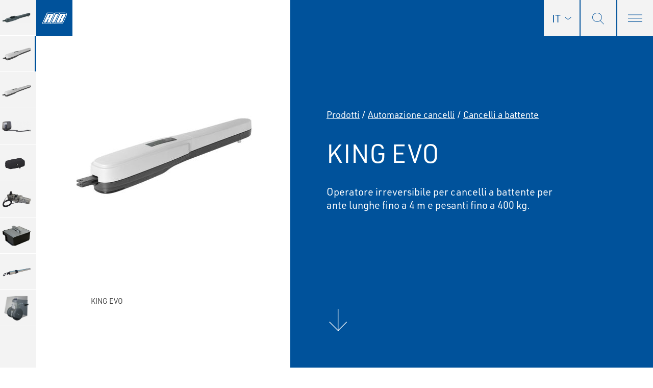

--- FILE ---
content_type: text/html; charset=utf-8
request_url: https://www.ribind.it/it/products/gate-automation/swing-gate-automation/king-evo
body_size: 31035
content:
<!doctype html>
<html data-n-head-ssr>
	<head>
		<title>KING EVO | Rib srl | Soluzioni per automazione cancelli, barriere, serrande e porte basculanti</title><meta data-n-head="ssr" charset="utf-8"><meta data-n-head="ssr" name="viewport" content="width=device-width, initial-scale=1.0, maximum-scale=1.0, user-scalable=0"><meta data-n-head="ssr" name="facebook-domain-verification" content="j0qcnf3c0dpctwr1ohhavbbgc0c3es"><meta data-n-head="ssr" data-hid="description" name="description" content="Operatore irreversibile per cancelli a battente per ante lunghe fino a 4 m e pesanti fino a 400 kg."><meta data-n-head="ssr" data-hid="og:site_name" property="og:site_name" content="RIB"><meta data-n-head="ssr" data-hid="og:url" property="og:url" content="https://www.ribind.it/it/products/gate-automation/swing-gate-automation/king-evo"><meta data-n-head="ssr" data-hid="og:description" property="og:description" content="Operatore irreversibile per cancelli a battente per ante lunghe fino a 4 m e pesanti fino a 400 kg."><meta data-n-head="ssr" data-hid="og:title" property="og:title" content="KING EVO | Rib srl | Soluzioni per automazione cancelli, barriere, serrande e porte basculanti"><meta data-n-head="ssr" data-hid="og:image" property="og:image" content="https://a.storyblok.com/f/60733/800x357/2db61f4b04/king-evo-2025.jpg"><meta data-n-head="ssr" data-hid="og:type" property="og:type" content="article"><meta data-n-head="ssr" data-hid="robots" name="robots" content="index, follow"><meta data-n-head="ssr" rel="msapplication-square70x70logo" content="favicon/ms-icon-70x70.png"><meta data-n-head="ssr" rel="msapplication-square150x150logo" content="favicon/ms-icon-150x150.png"><meta data-n-head="ssr" rel="msapplication-square310x310logo" content="favicon/ms-icon-310x310.png"><meta data-n-head="ssr" rel="stylesheet" href="https://use.typekit.net/jza5kda.css"><meta data-n-head="ssr" rel="stylesheet" href="https://cdnjs.cloudflare.com/ajax/libs/font-awesome/5.9.0/css/brands.min.css"><link data-n-head="ssr" rel="icon" type="image/x-icon" href="/favicon.ico"><link data-n-head="ssr" rel="stylesheet" href="https://use.typekit.net/vog6ajx.css"><link data-n-head="ssr" rel="alternate" href="products/gate-automation/swing-gate-automation/king-evo" hreflang="it-it"><link data-n-head="ssr" rel="alternate" href="products/gate-automation/swing-gate-automation/king-evo" hreflang="en"><link data-n-head="ssr" rel="alternate" href="products/gate-automation/swing-gate-automation/king-evo" hreflang="de-de"><link data-n-head="ssr" rel="alternate" href="products/gate-automation/swing-gate-automation/king-evo" hreflang="fr-fr"><link data-n-head="ssr" rel="alternate" href="products/gate-automation/swing-gate-automation/king-evo" hreflang="es-es"><link data-n-head="ssr" rel="alternate" href="products/gate-automation/swing-gate-automation/king-evo" hreflang="ru-ru"><link rel="preload" href="/_nuxt/c471ea7.js" as="script"><link rel="preload" href="/_nuxt/e805b5b.js" as="script"><link rel="preload" href="/_nuxt/28daf13.js" as="script"><link rel="preload" href="/_nuxt/ee48a1b.js" as="script"><style data-vue-ssr-id="d5495c9a:0 dc61ba4c:0 12ba2d00:0 4782a23c:0 290b4b50:0 51e250fc:0 5b942680:0 0b944e20:0 09a052ba:0 5333a5c0:0 4805cd00:0 0555d240:0 7b970cc0:0 bf8d6844:0 72785a12:0 42b3d380:0 218dfdc0:0 07d2961a:0 b4e35e2c:0 2bd82980:0 1edf84a0:0 30601f22:0 b744c0bc:0 0c5c7d00:0 1bd84978:0 5de43ee6:0 d02f9400:0 f3f17a40:0 00ddaae0:0 47361660:0 90686ad4:0 e9b6a0c0:0 3191d5ad:0">@font-face{font-family:"Rib";src:url(/_nuxt/fonts/Rib.c500f19.eot);src:url(/_nuxt/fonts/Rib.c500f19.eot#iefix) format("embedded-opentype"),url(/_nuxt/fonts/Rib.f11ac27.ttf) format("truetype"),url(/_nuxt/fonts/Rib.caeb37c.woff) format("woff"),url(/_nuxt/img/Rib.029ccd1.svg#Rib) format("svg");font-weight:400;font-style:normal;font-display:block}[class*=" icon-rib"],[class^=icon-rib]{font-family:"Rib"!important;speak:none;font-style:normal;font-weight:400;font-feature-settings:normal;font-variant:normal;text-transform:none;line-height:1;-webkit-font-smoothing:antialiased;-moz-osx-font-smoothing:grayscale}.icon-ribplay:before{content:"\e900"}.icon-ribdown-arrow2x:before{content:"\e901"}.icon-ribsearc:before{content:"\e902"}.icon-riblink:before{content:"\e903"}.icon-ribarrow:before{content:"\e904"}.icon-ribplus:before{content:"\e905"}

body,html{width:100%;height:100%;-webkit-font-smoothing:antialiased;font-family:urw-din,sans-serif;scroll-behavior:smooth}body{margin:0}h1{font-size:70px}h1,h2{font-weight:400;line-height:1.2em}h2{font-size:50px;color:#00529b}@media screen and (max-width:500px){h2{font-size:42px}}h3{font-size:32px;font-weight:500;line-height:1.3em;color:#000}@media screen and (max-width:500px){h3{font-size:28px;line-height:1.2em}}@media screen and (max-width:425px){h3{font-size:22px}}h3.big{font-size:2.25em}h4{font-size:32px;font-weight:500;color:#000}h4,p{line-height:1.3em}p{font-size:20px;font-weight:400;color:#3d3d3d}@media screen and (max-width:500px){p{font-size:18px}}b,strong{font-weight:900;color:#00529b}a{color:#3d3d3d}a.noaction{pointer-events:none}section{margin-top:11.11112vw;position:relative}.seoimg .wrapper{position:relative;height:100%;width:100%}.seoimg .wrapper img{height:100%;width:100%;-o-object-fit:cover;object-fit:cover}.seoimg .wrapper .imgDesc{position:absolute;top:-8.33334vw;opacity:0;pointer-events:none;transition:opacity .4s ease-in-out}.seoimg .wrapper:hover .imgDesc{opacity:1}.btn{position:relative;margin-top:2.77778vw;overflow:hidden;cursor:pointer;width:100%;height:70px;max-width:285px}.btn:before{content:"";position:absolute;display:block;top:0;left:-130%;width:120%;height:101%;transition:left .4s cubic-bezier(.86,0,.07,1);z-index:0;transform:skew(-30deg)}.btn:hover:before{left:-10%}.btn a{height:100%;width:100%;text-decoration:none;text-align:center;display:flex;flex-direction:column;justify-content:space-around;font-size:20px;transition:color .4s cubic-bezier(.86,0,.07,1);z-index:1;position:relative}.btn.blue{background-color:#00529b;border:1px solid #fff}.btn.blue:before{background-color:#fff}.btn.blue a{color:#fff}.btn.blue:hover a{color:#00529b}.btn.white{background-color:#fff;border:1px solid #00529b}.btn.white:before{background-color:#00529b}.btn.white a{color:#00529b}.btn.white:hover a{color:#fff}.btn.transparent{background-color:transparent;border:1px solid #00529b}.btn.transparent:before{background-color:#00529b}.btn.transparent a{color:#00529b}.btn.transparent:hover a{color:#fff}section{z-index:1}.plus{right:2.77778vw;bottom:2.77778vw;height:50px;width:50px;border:1px solid #00529b;color:#00529b;border-radius:50%;cursor:pointer;transition:background .4s cubic-bezier(.86,0,.07,1)}.plus,.plus i{position:absolute}.plus i{top:50%;left:50%;transform:translate(-50%,-50%);transition:color .4s cubic-bezier(.86,0,.07,1)}:hover>.plus{background-color:#00529b;color:#fff}.blend{mix-blend-mode:multiply}.blueFont{color:#00529b}i.prev{transform:rotate(180deg)}.errorPage{margin-top:16.66668vw;margin-left:16.66668vw;margin-bottom:5.55556vw}.errorPage h3 a{text-decoration:none;color:#00529b}
.footer{width:100%}.footer .top{background-color:#f3f3f3;display:flex;flex-direction:row;justify-content:space-between;padding:5.55556vw 11.11112vw;box-sizing:border-box;align-items:flex-start}@media screen and (max-width:920px){.footer .top{height:27.7778vw;padding-top:2.77778vw}}@media screen and (max-width:768px){.footer .top{height:auto;padding-top:5.55556vw;padding-bottom:5.55556vw;flex-direction:column}}.footer .top div{text-align:center}.footer .top div *{line-height:2em}.footer .top div h3{margin-top:0}.footer .top div em{font-style:normal}.footer .top div em a{text-decoration:none;font-size:22px}.footer .top div em a:hover{color:#00529b}.footer .top .left,.footer .top .right{display:flex;flex-direction:column;justify-content:space-around}@media screen and (max-width:768px){.footer .top .left,.footer .top .right{width:100%}}.footer .top .right div{display:flex;flex-direction:column}.footer .top .right div a{font-size:22px}.footer .top .right div a.nuxt-link-active,.footer .top .right div a:hover{color:#00529b}.footer .top .right div .space{height:2em;font-size:22px}.footer .bottom{height:16.66668vw;background-color:#fff;box-sizing:border-box;display:flex;flex-direction:row;justify-content:space-between;align-items:flex-end;padding:2.77778vw 8.33334vw}@media screen and (max-width:768px){.footer .bottom{height:22.22224vw}}@media screen and (max-width:500px){.footer .bottom{flex-flow:wrap;height:auto}}.footer .bottom p{font-size:1em;margin:0}.footer .bottom p strong{line-height:3em}.footer .bottom .left{display:flex;flex-direction:row;justify-content:space-between;align-items:flex-end;width:50%}@media screen and (max-width:500px){.footer .bottom .left{width:100%}}.footer .bottom .right,.footer .bottom .right .fMenu{display:flex;flex-direction:row}.footer .bottom .right .fMenu .itemFMenu{margin-right:1em}.footer .end{padding:2.77778vw 8.33334vw;box-sizing:border-box;display:flex}.footer .end.extraSpace{padding-bottom:10vh}.footer .end p{font-size:14px;margin:0}.footer .end a{text-decoration:none;font-size:14px}.footer .end .credits{height:22px;width:22px;margin-left:10px}.footer .end .credits a svg{height:100%;width:100%}
#header{position:fixed;top:0;width:100%;display:flex;justify-content:space-between;align-items:flex-start;z-index:6;pointer-events:all;transition:background .4s cubic-bezier(.86,0,.07,1)}@media screen and (max-width:425px){#header{background-color:#f3f3f3}}.menuOpen #header{pointer-events:none}@media screen and (max-width:425px){.menuOpen #header{background-color:transparent}}.menuOpen #header #logo{width:11.11112vw!important;height:11.11112vw!important}@media screen and (max-width:560px){.menuOpen #header #logo{width:80px!important;height:80px!important}}.productPage #header{margin-left:5.55556vw;width:calc(100% - 5.55556vw)}@media screen and (max-width:1190px){.productPage #header{margin-left:100px;width:calc(100% - 100px)}}@media screen and (max-width:768px){.productPage #header{width:100%;margin-left:0}}.productsPreviewExpanded #header #logo{opacity:0}#header #logo{pointer-events:all;display:block;opacity:1;background-color:#00529b;width:11.11112vw;height:11.11112vw;position:relative;transition:width .4s cubic-bezier(.86,0,.07,1),height .4s cubic-bezier(.86,0,.07,1),border .4s cubic-bezier(.86,0,.07,1),background-color .4s cubic-bezier(.86,0,.07,1),opacity .4s cubic-bezier(.86,0,.07,1);z-index:15}#header #logo svg.fifty{display:none!important}#header #logo svg.fifty .st0{fill:#bca675}#header #logo svg.fifty .st1{fill-rule:evenodd;clip-rule:evenodd;fill:#fff}#header #logo svg.fifty .st2{fill:#fff}@media screen and (max-width:920px){#header #logo{width:8.33334vw;height:8.33334vw}}@media screen and (max-width:620px){#header #logo{width:11.11112vw;height:11.11112vw}}@media screen and (max-width:560px){#header #logo{width:80px;height:80px}}@media screen and (min-width:769px){.openFullSearch #header #logo{background-color:#fff;width:11.11112vw!important;height:11.11112vw!important}.openFullSearch #header #logo svg>*{fill:#00529b}.openFullSearch #header #logo svg.fifty .st0{fill:#bca675}.openFullSearch #header #logo svg.fifty .st1{fill-rule:evenodd;clip-rule:evenodd;fill:#00529b}.openFullSearch #header #logo svg.fifty .st2{fill:#00529b}}#header #logo.hide{opacity:0;pointer-events:none}#header #logo svg{width:70%;position:absolute;top:50%;left:50%;transform:translate(-50%,-50%)}#header #logo svg.fifty{width:90%}#header #logo svg>*{fill:#fefefe;transition:fill .4s cubic-bezier(.86,0,.07,1)}.scroll #header #logo{width:5.55556vw;height:5.55556vw}@media screen and (max-width:1190px){.scroll #header #logo{width:8.33334vw;height:8.33334vw}}@media screen and (max-width:620px){.scroll #header #logo{width:11.11112vw;height:11.11112vw}}@media screen and (max-width:560px){.scroll #header #logo{width:80px;height:80px}}.productPage #header #logo{width:5.55556vw;height:5.55556vw}@media screen and (max-width:1190px){.productPage #header #logo{width:8.33334vw;height:8.33334vw}}@media screen and (max-width:560px){.productPage #header #logo{width:80px!important;height:80px!important}}#header>div{position:relative;display:flex;width:calc(16.66668vw + 1px);justify-content:space-between;align-items:flex-start;transition:width .4s cubic-bezier(.86,0,.07,1)}@media screen and (max-width:1190px){#header>div{width:calc(25.00002vw + 1px)}}@media screen and (max-width:620px){#header>div{width:calc(33.33336vw + 1px)}}@media screen and (max-width:560px){#header>div{width:241px}}#header>div #langSelector{width:calc(5.55556vw - 1px);height:5.55556vw;display:block;cursor:pointer;opacity:1;transition:opacity .4s cubic-bezier(.86,0,.07,1);position:relative}@media screen and (max-width:1190px){#header>div #langSelector{width:calc(8.33334vw - 1px);height:8.33334vw}}@media screen and (max-width:620px){#header>div #langSelector{width:calc(11.11112vw - 1px);height:11.11112vw}}@media screen and (max-width:560px){#header>div #langSelector{width:79px;height:80px}}#header>div #langSelector>div{background-color:#f3f3f3;width:100%;height:100%;position:relative;z-index:1}#header>div #langSelector>div span{position:absolute;top:50%;left:calc(50% - 10px);transform:translate(-50%,-50%);font-size:20px;color:#00529b;text-transform:uppercase}#header>div #langSelector>div span:before{left:calc(50% + 20px);transform:translate(-50%,-50%) rotate(35deg)}#header>div #langSelector>div span:after,#header>div #langSelector>div span:before{position:absolute;top:50%;content:"";width:7px;height:1px;background-color:#00529b;display:block;transition:transform .4s cubic-bezier(.86,0,.07,1)}#header>div #langSelector>div span:after{left:calc(50% + 26px);transform:translate(-50%,-50%) rotate(-35deg)}#header>div #langSelector .select{position:absolute;left:0;pointer-events:none;transition:top .4s cubic-bezier(.86,0,.07,1);width:100%;box-sizing:border-box;z-index:0;height:auto;background-color:#f3f3f3;padding:0 0 10px 20px}#header>div #langSelector .select a{position:relative;display:block;text-decoration:none;font-size:20px;line-height:35px;text-transform:uppercase}.langToggle #header>div #langSelector span:before{transform:translate(-50%,-50%) rotate(-35deg)}.langToggle #header>div #langSelector span:after{transform:translate(-50%,-50%) rotate(35deg)}.langToggle #header>div #langSelector .select{pointer-events:all}.menuOpen #header>div #langSelector{opacity:0;pointer-events:none}@media screen and (min-width:769px){.openFullSearch #header>div #langSelector{opacity:0;pointer-events:none}}#header>div .search{background-color:#f3f3f3;width:calc(5.55556vw - 1px);height:5.55556vw;display:block;cursor:pointer;opacity:1;transition:opacity .4s cubic-bezier(.86,0,.07,1);overflow:hidden}@media screen and (max-width:1190px){#header>div .search{width:calc(8.33334vw - 1px);height:8.33334vw}}@media screen and (max-width:620px){#header>div .search{width:calc(11.11112vw - 1px);height:11.11112vw}}@media screen and (max-width:560px){#header>div .search{width:79px;height:80px}}#header>div .search i{font-size:24px}.menuOpen #header>div .search{opacity:0;pointer-events:none}#header>div .search i{position:absolute;top:50%;left:50%;transform:translate(-50%,-50%);font-size:25px;color:#00529b;transition:transform .4s cubic-bezier(.86,0,.07,1)}#header>div .search i.icon-ribplus{transform:translate(-50%,-350%) rotate(45deg)}.openFullSearch #header>div .search i.icon-ribplus{transform:translate(-50%,-50%) rotate(45deg)}.openFullSearch #header>div .search i.icon-ribsearc{transform:translate(-50%,350%) rotate(45deg)}#header>div #openmenu{background-color:#f3f3f3;width:calc(5.55556vw - 1px);height:5.55556vw;display:block;position:relative;pointer-events:all;cursor:pointer}@media screen and (max-width:1190px){#header>div #openmenu{width:calc(8.33334vw - 1px);height:8.33334vw}}@media screen and (max-width:620px){#header>div #openmenu{width:calc(11.11112vw - 1px);height:11.11112vw}}@media screen and (max-width:560px){#header>div #openmenu{width:79px;height:80px}}#header>div #openmenu>div{width:40%;height:40%;position:absolute;top:50%;left:50%;transform:translate(-50%,-50%);transition:transform .4s cubic-bezier(.86,0,.07,1)}#header>div #openmenu>div span{position:absolute;top:50%;left:0;transform:translateY(-50%) rotate(0deg);width:100%;height:1px;background-color:#00529b;transition:transform .4s cubic-bezier(.86,0,.07,1),left .4s cubic-bezier(.86,0,.07,1),width .4s cubic-bezier(.86,0,.07,1)}#header>div #openmenu>div:after,#header>div #openmenu>div:before{content:"";width:100%;left:0;height:1px;background-color:#00529b;display:block;position:absolute}#header>div #openmenu>div:before{top:25%;transform:translateY(-25%);transition:top .4s cubic-bezier(.86,0,.07,1),transform .4s cubic-bezier(.86,0,.07,1)}#header>div #openmenu>div:after{bottom:25%;transform:translateY(25%);transition:bottom .4s cubic-bezier(.86,0,.07,1),transform .4s cubic-bezier(.86,0,.07,1)}#header>div #openmenu:hover>div span,.menuOpen #header>div #openmenu>div span{transform:rotate(90deg) translateY(-50%)}#header>div #openmenu:hover>div:before,.menuOpen #header>div #openmenu>div:before{top:50%}#header>div #openmenu:hover>div:after,.menuOpen #header>div #openmenu>div:after{bottom:50%}.menuOpen #header>div #openmenu>div span{left:50%;width:0}.menuOpen #header>div #openmenu>div:before{transform:rotate(45deg)}.menuOpen #header>div #openmenu>div:after{transform:rotate(-45deg)}
#mainmenu{position:fixed;top:0;right:-27.7778vw;background-color:#fff;width:27.7778vw;height:100vh;z-index:3;transition:right .4s cubic-bezier(.86,0,.07,1);pointer-events:none}@media screen and (max-width:920px){#mainmenu{width:50%;right:-50%}}@media screen and (max-width:620px){#mainmenu{width:100%;right:-100%}}#mainmenu::-webkit-scrollbar{display:none}#mainmenu:before{opacity:0;position:absolute;content:"";display:block;right:27.7778vw;top:0;width:100.00008vw;height:100vh;background-color:rgba(0,82,155,.9);transition:opacity .4s cubic-bezier(.86,0,.07,1),width .4s cubic-bezier(.86,0,.07,1)}@media screen and (max-width:920px){#mainmenu:before{right:100%}}.menuOpen #mainmenu{right:0;pointer-events:all}.menuOpen #mainmenu:before{opacity:1;width:75.00006vw}@media screen and (max-width:920px){.menuOpen #mainmenu:before{width:100%}}#mainmenu>div{overflow-y:scroll;height:100vh;padding-top:5.55556vw;box-sizing:border-box;position:relative;z-index:4;background-color:#fff}@media screen and (max-width:1190px){#mainmenu>div{padding-top:8.33334vw}}@media screen and (max-width:620px){#mainmenu>div{padding-top:11.11112vw}}@media screen and (max-width:560px){#mainmenu>div{padding-top:80px}}#mainmenu>div::-webkit-scrollbar{display:none}#mainmenu>div .menu{height:100%;overflow-y:scroll;display:block;width:100%;padding-top:2.77778vw;padding-right:5.55556vw;padding-bottom:2.77778vw;box-sizing:border-box}@media screen and (max-width:620px){#mainmenu>div .menu{padding-bottom:100px}}#mainmenu>div .menu::-webkit-scrollbar{display:none}#mainmenu>div .menu>div:not(:last-child){margin-bottom:25px}#mainmenu>div .menu>div a{display:block;text-align:right;text-decoration:none;font-size:19px;color:#3d3d3d}@media screen and (max-width:1190px){#mainmenu>div .menu>div a{font-size:16px}}#mainmenu>div .menu>div a.active,#mainmenu>div .menu>div a.nuxt-link-active{font-weight:700;color:#00529b}#mainmenu>div .menu>div a:hover{color:#00529b}#mainmenu>div .social{display:block;width:100%;padding-top:5.55556vw;padding-right:5.55556vw;box-sizing:border-box}#mainmenu>div .social a{display:block;text-align:right;font-size:16px;color:silver}#mainmenu>div .social a:not(:last-child){margin-bottom:10px}#mainmenu .productCategories{display:block;width:27.7778vw;right:0;top:0;box-sizing:border-box;position:absolute;margin-top:0;padding-top:5.55556vw;height:100vh;background-color:#fff;border-right:1px solid #f3f3f3;transition:right .4s cubic-bezier(.86,0,.07,1);z-index:3;display:flex;align-items:center;overflow:hidden}@media screen and (max-width:920px){#mainmenu .productCategories{width:33.33336vw;right:-5.55556vw;padding-top:8.33334vw;width:100%;right:-100%;z-index:5}}@media screen and (max-width:620px){#mainmenu .productCategories{padding-top:11.11112vw}}@media screen and (max-width:560px){#mainmenu .productCategories{padding-top:80px}}.menuOpen.menuProductsCategories #mainmenu .productCategories{right:100%}@media screen and (max-width:920px){.menuOpen.menuProductsCategories #mainmenu .productCategories{right:0}}#mainmenu .productCategories .nav{text-align:right;width:100%;padding:2.77778vw;box-sizing:border-box;height:100%;overflow:scroll}#mainmenu .productCategories .nav::-webkit-scrollbar{display:none}#mainmenu .productCategories .nav a{font-size:16px;text-decoration:none;margin-bottom:20px;display:inline-block}#mainmenu .productCategories .nav a.nuxt-link-active{font-weight:700;color:#00529b}#mainmenu .productCategories .nav ul{margin:0;padding:0;list-style:none}#mainmenu .productCategories .nav ul::-webkit-scrollbar{display:none}#mainmenu .productCategories .nav ul.parent{height:100%!important}#mainmenu .productCategories .nav ul li{overflow:hidden}#mainmenu .productCategories .nav ul li>div ul{transition:height .4s cubic-bezier(.86,0,.07,1)}#mainmenu .productCategories .nav ul li>div ul li{padding-right:4.44445vw}#mainmenu .productCategories .nav ul li>div ul li a.active{font-weight:700;color:#00529b}#mainmenu .productCategories .nav ul li.childOpen{position:relative}#mainmenu .productCategories .nav ul li.childOpen>div>a{font-weight:700;color:#00529b}#mainmenu .productCategories .nav ul li.childOpen div ul li{position:relative}#mainmenu .productCategories .nav ul li.childOpen div ul li:before{content:" ";height:1px;width:3em;background-color:#00529b;position:absolute;right:0;top:.8em;z-index:2}@media screen and (max-width:1190px){#mainmenu .productCategories .nav ul li.childOpen div ul li:before{width:2em;width:2.22222vw}}#mainmenu .productsPreview{position:absolute;top:0;right:0;height:100%;width:22.22224vw;z-index:2;margin:0;padding:0;transition:right .4s cubic-bezier(.86,0,.07,1);background-color:transparent;overflow-y:scroll}@media screen and (max-width:920px){#mainmenu .productsPreview{width:27.7778vw;z-index:10;right:-100%;width:100%;margin-top:8.33334vw}}@media screen and (max-width:620px){#mainmenu .productsPreview{margin-top:11.11112vw}}@media screen and (max-width:560px){#mainmenu .productsPreview{margin-top:80px}}#mainmenu .productsPreview>div{background-color:#fff;top:0;right:0;height:auto;min-height:100vh;width:100%;transition:right .4s cubic-bezier(.86,0,.07,1);position:relative}@media screen and (max-width:920px){#mainmenu .productsPreview>div{min-height:calc(100vh - 8.33334vw);padding-bottom:8.33334vw;box-sizing:border-box}}@media screen and (max-width:620px){#mainmenu .productsPreview>div{min-height:calc(100vh - 11.11112vw);padding-bottom:11.11112vw}}@media screen and (max-width:560px){#mainmenu .productsPreview>div{min-height:calc(100vh - 80px);padding-bottom:80px}}#mainmenu .productsPreview>div:before{content:" ";height:100%;width:1px;position:absolute;right:0;top:0;background-color:#f3f3f3;z-index:2}#mainmenu .productsPreview>div::-webkit-scrollbar{display:none}#mainmenu .productsPreview>div>.item{display:block;flex-grow:1;width:100%;height:7.77778vw}@media screen and (max-width:920px){#mainmenu .productsPreview>div>.item{height:11.11112vw}}@media screen and (max-width:620px){#mainmenu .productsPreview>div>.item{height:22.22224vw}}#mainmenu .productsPreview>div>.item a{display:block;width:100%;height:100%;position:relative;text-decoration:none}#mainmenu .productsPreview>div>.item a.nuxt-link-active:after{content:"";display:block;width:3px;height:100%;position:absolute;top:0;right:0;background-color:#00529b}#mainmenu .productsPreview>div>.item a .prev{display:flex;height:100%;padding:20px 30px;box-sizing:border-box;align-items:center;position:relative}@media screen and (max-width:920px){#mainmenu .productsPreview>div>.item a .prev{padding:20px}}#mainmenu .productsPreview>div>.item a .prev:after{content:" ";position:absolute;bottom:0;left:30px;height:1px;width:calc(100% - 60px);background-color:#f3f3f3}#mainmenu .productsPreview>div>.item a .prev div{flex:0 0 60%}#mainmenu .productsPreview>div>.item a .prev div p{margin:0;font-size:.9em}#mainmenu .productsPreview>div>.item a .prev .img{flex:0 0 40%;height:100%}@media screen and (max-width:620px){#mainmenu .productsPreview>div>.item a .prev .img{height:100%}}.static #mainmenu .productsPreview>div>.item a .prev .img{flex:0 0 100%}#mainmenu .productsPreview>div>.item a .prev .img img{width:100%;height:100%;-o-object-fit:contain;object-fit:contain;-o-object-position:center;object-position:center;mix-blend-mode:darken}#mainmenu .productsPreview .loading{position:absolute;top:50%;left:50%;transform:translate(-50%,-50%)}.menuOpen.menuProductsCategories #mainmenu .productsPreview{right:0}@media screen and (max-width:920px){.menuOpen.menuProductsCategories #mainmenu .productsPreview{right:-100%}}.menuOpen.menuProductsCategories.menuProductsPreview #mainmenu .productsPreview{right:200%}@media screen and (max-width:920px){.menuOpen.menuProductsCategories.menuProductsPreview #mainmenu .productsPreview{right:0}}#mainmenu #goBack{display:none;background-color:#f3f3f3;position:absolute;top:0;right:calc(8.33334vw + 1px);width:calc(8.33334vw - 1px);height:8.33334vw;z-index:15;pointer-events:none;opacity:0;transition:opacity .4s cubic-bezier(.86,0,.07,1);cursor:pointer}@media screen and (max-width:920px){#mainmenu #goBack{display:block}}@media screen and (max-width:620px){#mainmenu #goBack{right:calc(11.11112vw + 1px);width:calc(11.11112vw - 1px);height:11.11112vw}}@media screen and (max-width:560px){#mainmenu #goBack{right:80px;width:79px;height:80px}}#mainmenu #goBack i{position:absolute;top:50%;left:50%;transform:translate(-50%,-50%);font-size:24px;color:#00529b}.menuOpen.menuProductsCategories #mainmenu #goBack{pointer-events:all;opacity:1}
.imageText{height:72.22228vw;width:100%}.imageText.ribGate{height:44.44448vw;box-sizing:border-box;padding:0 11.11112vw;display:flex;flex-direction:row;position:relative}@media screen and (max-width:920px){.imageText.ribGate{flex-direction:column;height:auto}}.imageText.ribGate .item{position:relative;display:flex;flex-direction:column;justify-content:space-around}.imageText.ribGate .item .seoimg{height:44.44448vw;width:44.44448vw}@media screen and (max-width:920px){.imageText.ribGate .item .seoimg{width:100%}}.imageText.ribGate .item .seoimg .wrapper img{-o-object-fit:contain;object-fit:contain}.imageText.ribGate .item .cont{box-sizing:border-box;padding-left:11.11112vw}@media screen and (max-width:920px){.imageText.ribGate .item .cont{padding-left:0}}.imageText.ribGate .item .cont .el .imgCont{margin-top:2.77778vw;display:flex}@media screen and (max-width:920px){.imageText.ribGate .item .cont .el .imgCont{margin:5.55556vw auto}}.imageText.ribGate .item .cont .el .imgCont .seoimg{height:3.33334vw;width:11.11112vw;cursor:pointer}@media screen and (max-width:920px){.imageText.ribGate .item .cont .el .imgCont .seoimg{height:auto;width:auto}.imageText.ribGate .item .cont .el .imgCont .seoimg:not(:last-child){margin-right:20px}}.imageText.ribGate .item .cont .el .imgCont .seoimg:first-child .wrapper img{-o-object-position:left;object-position:left}.imageText.ribGate .item .cont .el .imgCont .seoimg:nth-child(2) .wrapper img{-o-object-position:right;object-position:right}.imageText.success{background-color:#00529b;position:relative;padding:5.55556vw 0;height:auto}@media screen and (max-width:768px){.imageText.success{padding:0;height:auto}}.imageText.success *{color:#fff}.imageText.success .item .link{margin-left:5.55556vw}@media screen and (max-width:768px){.imageText.success .item .link{margin-left:11.11112vw}}.imageText.success .item .title{box-sizing:border-box;padding:0 5.55556vw}@media screen and (max-width:768px){.imageText.success .item .title{box-sizing:border-box;padding:5.55556vw 11.11112vw 0}}.imageText.success .item .title *{width:100%;margin-top:0}@media screen and (max-width:768px){.imageText.success .item .title *{width:100%}}.imageText.success .item .imagesGroup{justify-content:flex-start!important;margin-top:5.55556vw}.imageText.success .item .imagesGroup .img{min-width:unset;width:33.33333%}.imageText.successCase{background-color:#f3f3f3;height:auto;padding-top:5.55556vw;box-sizing:border-box;margin-top:0!important}.imageText.successCase .cont{width:100%;position:relative}.imageText.successCase .cont .head{box-sizing:border-box;padding:0 8.33334vw 5.55556vw;display:flex;flex-direction:row;flex-wrap:nowrap;justify-content:space-between;height:auto}@media screen and (max-width:768px){.imageText.successCase .cont .head{flex-wrap:wrap}}.imageText.successCase .cont .head .item{flex:0 0 33.33336vw}@media screen and (max-width:768px){.imageText.successCase .cont .head .item{flex:0 0 100%}}.imageText.successCase .cont .head h3,.imageText.successCase .cont .head p{color:#000}.imageText.successCase .cont .head h3{margin-top:0}.imageText.successCase .cont .body .imagesGroup{margin-top:0;justify-content:flex-start!important}.imageText.successCase .cont .body .imagesGroup .img{min-width:unset;max-width:33.33333%}@media screen and (max-width:768px){.imageText.successCase .cont .body .imagesGroup .img{width:100%;max-width:100%;max-height:50vh}}.imageText.successCase .cont .prod{display:none}.imageText.successCase.blue{background-color:#00529b;margin-top:5.55556vw!important}.imageText.successCase.blue .cont .head h3,.imageText.successCase.blue .cont .head p{color:#fff}.imageText.successCase.blue .cont .body .imagesGroup{background-color:silver}.imageText.successCase.gray{background-color:#f3f3f3}@media screen and (max-width:768px){.imageText.successCase.gray{background-color:#fff}}.imageText.successCase.white{background-color:#fff}.imageText .imagesGroup .agile.slideshow .img{width:100%;margin:0}
.abstractBloks{height:auto;margin-bottom:11.11112vw;width:100%}.abstractBloks.hide{display:none}.abstractBloks .body{display:flex;flex-direction:row;padding-left:5.55556vw;padding-right:5.55556vw;box-sizing:border-box;height:auto}@media screen and (max-width:920px){.abstractBloks .body{display:block}}.abstractBloks .body .item{height:auto;width:50%;text-align:right;cursor:pointer}@media screen and (max-width:920px){.abstractBloks .body .item{width:100%;margin-bottom:60px;height:77.77784vw;display:block;height:auto}}.abstractBloks .body .item.left{margin-top:11.11112vw}@media screen and (max-width:920px){.abstractBloks .body .item.left{margin-top:0}}.abstractBloks .body .item .btn{margin-right:0;margin-left:auto}.abstractBloks .body .item .seoimg{height:36.11114vw;width:38.88892vw;-webkit-mask-image:linear-gradient(180deg,#000,transparent);mask-image:linear-gradient(180deg,#000,transparent)}@media screen and (max-width:920px){.abstractBloks .body .item .seoimg{width:100%;height:50.00004vw}}.abstractBloks .body .item h2{margin-top:-5.55556vw;box-sizing:border-box;padding-left:20%;position:relative;z-index:2}@supports (-ms-ime-align:auto){.abstractBloks .body .item h2{margin-top:0}}@media screen and (-ms-high-contrast:active),screen and (-ms-high-contrast:none){.abstractBloks .body .item h2{margin-top:0}}@media screen and (max-width:500px){.abstractBloks .body .item h2{font-size:32px}}.abstractBloks .body .item .text{box-sizing:border-box;padding-left:20%}
.categoryList{overflow:hidden;height:38.88892vw}@media screen and (max-width:768px){.categoryList{height:auto}}.categoryList .categories{width:100%;height:100%;display:flex;flex-wrap:nowrap;overflow:hidden;overflow-x:scroll;margin-bottom:14px;padding-bottom:28px;scroll-behavior:smooth}.categoryList .categories.noSmooth{scroll-behavior:auto}.categoryList .categories .category{height:75%;flex:0 0 27.7778vw;background:linear-gradient(#f3f3f3,#fff);margin-left:5px;position:relative;transition:flex .4s cubic-bezier(.86,0,.07,1);transition-delay:.4s;cursor:pointer}@media screen and (max-width:1024px){.categoryList .categories .category{height:85%}}@media screen and (max-width:920px){.categoryList .categories .category{flex:0 0 38.88892vw}}.categoryList .categories .category .title{margin-left:2.77778vw;margin-top:2.77778vw;margin-bottom:0;min-height:2em;font-size:24px}.categoryList .categories .category .description{margin-left:2.77778vw;margin-right:2.77778vw;opacity:0;margin-top:10px;transition:opacity .4s cubic-bezier(.86,0,.07,1);transition-delay:0s;font-size:1.1em}.categoryList .categories .category .seoimg{position:absolute;bottom:5.55556vw;height:9.72223vw;width:100%;margin-bottom:0}@supports (-ms-ime-align:auto){.categoryList .categories .category .seoimg{width:auto;left:50%;transform:translateX(-50%)}}@media screen and (-ms-high-contrast:active),screen and (-ms-high-contrast:none){.categoryList .categories .category .seoimg{width:auto;left:50%;transform:translateX(-50%)}}.categoryList .categories .category .seoimg .wrapper{height:100%;width:100%}.categoryList .categories .category .seoimg .wrapper img{height:100%;width:100%;-o-object-fit:contain;object-fit:contain;mix-blend-mode:multiply}.categoryList .categories .category:hover{flex:0 0 38.88892vw;transition-delay:0s}.categoryList .categories .category:hover .description{opacity:1;transition-delay:.4s}.categoryList .categories .category:hover .plus{background-color:#00529b;color:#fff}.categoryList .categories .category .plus{bottom:0}.categoryList .slider{position:absolute;bottom:14px;left:50%;transform:translateX(-50%);height:1px;width:22.22224vw;background:#3d3d3d;z-index:2}.categoryList .slider .bar{cursor:-webkit-grab;cursor:grab;height:4px;position:absolute;top:0;padding-bottom:10px}.categoryList .slider .bar:before{content:" ";height:4px;width:100%;position:absolute;top:0;left:0;background:#3d3d3d}.categoryList .sliderCategoryList{display:block;width:100%;height:auto}.categoryList .sliderCategoryList .agile__list .agile__slides .slide{background-color:#f3f3f3;padding:5.55556vw;box-sizing:border-box;position:relative}.categoryList .sliderCategoryList .agile__list .agile__slides .slide h4{margin-top:0}.categoryList .sliderCategoryList .agile__list .agile__slides .slide .seoimg{width:100%;height:55.5556vw;margin-top:5.55556vw}.categoryList .sliderCategoryList .agile__list .agile__slides .slide .seoimg .wrapper{width:100%;height:100%}.categoryList .sliderCategoryList .agile__list .agile__slides .slide .seoimg .wrapper img{width:100%;height:100%;mix-blend-mode:multiply;-o-object-fit:contain;object-fit:contain}
#slideshow{margin-top:0;position:relative;height:55.5556vw}.homepage #slideshow{height:100vh}#slideshow .slideshowIstance{height:100%}#slideshow .slideshowIstance .swiper-wrapper .swiper-slide{overflow:hidden}#slideshow .slideshowIstance .swiper-wrapper .swiper-slide .seoimg,#slideshow .slideshowIstance .swiper-wrapper .swiper-slide .seoimg .wrapper{display:block;width:100%;height:100%}#slideshow .slideshowIstance .swiper-wrapper .swiper-slide .seoimg .wrapper img{height:100%;width:100%;-o-object-fit:cover;object-fit:cover;-o-object-position:center;object-position:center}#slideshow .slideshowIstance .swiper-wrapper .swiper-slide .video{display:block;width:100%;height:100%;pointer-events:none}#slideshow .slideshowIstance .swiper-wrapper .swiper-slide .video iframe{width:100vw;height:56.25vw;min-height:100vh;min-width:177.77vh;position:absolute;top:50%;left:50%;transform:translate(-50%,-50%)}#slideshow .slideshowIstance .swiper-wrapper .swiper-slide .videoAsset{width:100%;height:100%;position:absolute;top:50%;left:50%;transform:translate(-50%,-50%);-o-object-fit:cover;object-fit:cover}#slideshow .slideshowIstance .swiper-wrapper .swiper-slide .cont{position:absolute;top:20%;padding-left:11.11112vw;box-sizing:border-box;z-index:5;display:flex;flex-direction:column;width:88.88896vw}@media screen and (max-width:768px){#slideshow .slideshowIstance .swiper-wrapper .swiper-slide .cont .item .simpleText h1{font-size:42px}}#slideshow .slideshowIstance .swiper-wrapper .swiper-slide .cont .item .simpleText p{display:block;width:100%;max-width:44.44448vw;font-size:26px;line-height:1.3em}@media screen and (max-width:768px){#slideshow .slideshowIstance .swiper-wrapper .swiper-slide .cont .item .simpleText p{max-width:66.66672vw}}#slideshow .slideshowIstance .swiper-wrapper .swiper-slide .cont .item .btn.blue{border:#00529b}#slideshow .slideshowIstance .swiper-wrapper .swiper-slide .cont .item .btn.white{border:#fff}#slideshow .slideshowIstance .swiper-wrapper .swiper-slide .action{position:absolute;height:50px;width:50px;transform:rotate(90deg);color:#fff!important;bottom:5.55556vw;left:calc(5.55556vw - 25px);cursor:pointer;z-index:6}#slideshow .slideshowIstance .swiper-wrapper .swiper-slide .action:before{content:" ";height:1px;width:100%;background-color:rgba(61,61,61,.8);position:absolute;top:50%;transform:translateY(-50%)}#slideshow .slideshowIstance .swiper-wrapper .swiper-slide .action:after{content:" ";height:4px;width:50%;background-color:#3d3d3d;position:absolute;top:calc(50% - 4px);left:0;-webkit-animation-name:scrollDown;animation-name:scrollDown;-webkit-animation-duration:4s;animation-duration:4s;-webkit-animation-delay:4s;animation-delay:4s;-webkit-animation-iteration-count:infinite;animation-iteration-count:infinite}@-webkit-keyframes scrollDown{0%{left:0;transform:scale(1)}10%{transform:scale(1.5);background-color:#00529b}20%{transform:scale(1)}30%{left:0}50%{left:50%}70%{left:0}}@keyframes scrollDown{0%{left:0;transform:scale(1)}10%{transform:scale(1.5);background-color:#00529b}20%{transform:scale(1)}30%{left:0}50%{left:50%}70%{left:0}}#slideshow .slideshowIstance .swiper-wrapper .swiper-slide .action i{font-size:50px}#slideshow .slideshowIstance .swiper-wrapper .swiper-slide.white,#slideshow .slideshowIstance .swiper-wrapper .swiper-slide.white p{color:#fff}#slideshow .slideshowIstance .swiper-wrapper .swiper-slide.white .action:before{background-color:hsla(0,0%,100%,.8)}#slideshow .slideshowIstance .swiper-wrapper .swiper-slide.white .action:after{background-color:#fff}#slideshow .slideshowIstance .swiper-wrapper .swiper-slide.black{color:#000}#slideshow .slideshowIstance .swiper-wrapper .swiper-slide.black .action:before{background-color:rgba(61,61,61,.8)}#slideshow .slideshowIstance .swiper-wrapper .swiper-slide.black .action:after{background-color:#3d3d3d}#slideshow .pagination{position:absolute;bottom:5.55556vw;right:5.55556vw;width:22.22224vw;height:1px;z-index:10;background-color:rgba(61,61,61,.5)}#slideshow .pagination .positionElem{position:absolute;bottom:-4px;left:0;width:30px;height:4px;background-color:#3d3d3d;transition:left .4s cubic-bezier(.86,0,.07,1)}#slideshow .pagination.white{background-color:hsla(0,0%,100%,.5)}#slideshow .pagination.white .positionElem{background-color:#fff}#slideshow .pagination.black{background-color:rgba(61,61,61,.5)}#slideshow .pagination.black .positionElem{background-color:#3d3d3d}#slideshow .navigation{position:absolute;top:50%;transform:translateY(-50%);width:100%;z-index:5}#slideshow .navigation .swiper-button-prev{width:5.55556vw;height:5.55556vw;left:0;background:transparent;outline:none}#slideshow .navigation .swiper-button-prev:before{content:" ";height:1px;width:100%;background-color:rgba(61,61,61,.8);position:absolute;top:50%;transform:translateY(-50%)}#slideshow .navigation .swiper-button-prev:after{content:" ";height:4px;width:50%;background-color:#3d3d3d;position:absolute;top:calc(50% - 4px);right:50%;transform:translateY(calc(-50% + 2px))}#slideshow .navigation .swiper-button-next{right:0;width:5.55556vw;height:5.55556vw;background:transparent;outline:none}#slideshow .navigation .swiper-button-next:before{content:" ";height:1px;width:100%;background-color:rgba(61,61,61,.8);position:absolute;top:50%;transform:translateY(-50%)}#slideshow .navigation .swiper-button-next:after{content:" ";height:4px;width:50%;background-color:#3d3d3d;position:absolute;top:calc(50% - 4px);left:50%;transform:translateY(calc(-50% + 2px))}#slideshow .navigation.white .swiper-button-next:before,#slideshow .navigation.white .swiper-button-prev:before{background-color:hsla(0,0%,100%,.8)}#slideshow .navigation.white .swiper-button-next:after,#slideshow .navigation.white .swiper-button-prev:after{background-color:#fff}#slideshow .navigation.black .swiper-button-next:before,#slideshow .navigation.black .swiper-button-prev:before{background-color:rgba(61,61,61,.8)}#slideshow .navigation.black .swiper-button-next:after,#slideshow .navigation.black .swiper-button-prev:after{background-color:#3d3d3d}
.sectionText{margin-left:16.66668vw}@media screen and (max-width:768px){.sectionText{margin-left:11.11112vw}}@media screen and (max-width:500px){.sectionText{margin-left:5.55556vw}}.sectionText .body{display:flex;flex-direction:row;flex-wrap:nowrap}@media screen and (max-width:768px){.sectionText .body{flex-wrap:wrap}}.sectionText .body .label{flex:0 0 16.66668vw}@media screen and (max-width:768px){.sectionText .body .label{flex:100%;margin-bottom:5.55556vw}}.sectionText .body .label p{margin:0;position:relative;font-size:12px;width:5.55556vw;word-break:normal}@media screen and (max-width:768px){.sectionText .body .label p{width:55.5556vw;left:11.11112vw}}.sectionText .body .label p:after{content:"";height:1px;width:5.55556vw;background-color:#000;position:absolute;top:calc(.5em + 4px);left:8.33334vw}@media screen and (max-width:768px){.sectionText .body .label p:after{left:calc(1px - 11.11112vw);width:8.33334vw}}.sectionText .body .text{flex:0 0 44.44448vw}@media screen and (max-width:768px){.sectionText .body .text{flex:0 0 77.77784vw}}@media screen and (max-width:500px){.sectionText .body .text{flex:0 0 88.88896vw}}.sectionText .body .text div :first-child{margin-top:0}
.attachments{margin-top:5.55556vw;margin-left:33.33336vw}@media screen and (max-width:768px){.attachments{margin-left:11.11112vw}}@media screen and (max-width:500px){.attachments{margin-left:5.55556vw}}.attachments .attach{border-bottom:2px solid #f3f3f3;box-sizing:border-box;padding-bottom:10px;width:44.44448vw;margin-bottom:2.22222vw;cursor:pointer}@media screen and (max-width:768px){.attachments .attach{width:77.77784vw}}@media screen and (max-width:500px){.attachments .attach{width:83.3334vw}}.attachments .attach a{display:flex;flex-direction:row;align-items:center;text-decoration:none}.attachments .attach a .icon i{color:#00529b;position:absolute;top:50%;left:50%;transform:translate(-50%,-50%) rotate(90deg);font-size:30px}.attachments .attach a .title{text-transform:uppercase}.attachments .attach a .title p{font-size:14px;margin-top:10px;margin-bottom:0}.attachments .attach a .icon{flex:0 0 50px;width:50px;height:50px;border-radius:50%;border:1px solid #00529b;position:relative;margin-right:20px;transform:rotate(90deg);background-color:#fff;transition:background-color .4s cubic-bezier(.86,0,.07,1);overflow:hidden}.attachments .attach a .icon:before{left:-50%;color:#fff}.attachments .attach a .icon:after,.attachments .attach a .icon:before{content:"\e904";font-family:"Rib";position:absolute;top:50%;transform:translate(-50%,-50%);font-size:22px;transition:left .4s cubic-bezier(.86,0,.07,1)}.attachments .attach a .icon:after{left:50%;color:#00529b}.attachments .attach a .icon.link:after,.attachments .attach a .icon.link:before{content:"\e903"}.attachments .attach a .icon.play:after,.attachments .attach a .icon.play:before{content:"\e900"}.attachments .attach a:hover .icon{background-color:#00529b}.attachments .attach a:hover .icon:before{left:50%}.attachments .attach a:hover .icon:after{left:150%}
.imagesGroup{margin-left:22.22224vw;background-color:#00529b;display:flex;flex-direction:row;height:23.61113vw}@media screen and (max-width:768px){.imagesGroup{width:100%;height:50vh;max-height:400px;margin-left:0;display:block}}.imagesGroup .img{width:33.33333%}@media screen and (max-width:768px){.imagesGroup .img{width:100%}}.imagesGroup .img .seoimg{height:100%}@media screen and (max-width:768px){.imagesGroup .img .seoimg{width:100%}}.imagesGroup .img .seoimg .wrapper img{height:100%;width:auto;-o-object-fit:unset;object-fit:unset;width:100%;-o-object-fit:cover;object-fit:cover}@media screen and (max-width:768px){.imagesGroup .img .seoimg .wrapper img{height:auto;-o-object-fit:unset;object-fit:unset}}.imagesGroup.full{margin-left:5.55556vw;width:calc(100% - 5.55556vw)}@media screen and (max-width:768px){.imagesGroup.full{margin-left:0;width:100%}}@media screen and (max-width:768px){.imagesGroup.full .img{width:100%;min-width:100%;margin:0;max-width:100%!important}.imagesGroup.full .img:last-child{margin-bottom:5.55556vw}}.imagesGroup .agile.slideshow,.imagesGroup .agile.slideshow .agile__list,.imagesGroup .agile.slideshow .agile__list .agile__track{width:100%;height:100%}.imagesGroup .agile.slideshow .agile__list .agile__track .img{width:100%;height:100%;margin:0!important}.imagesGroup .agile.slideshow .agile__list .agile__track .img img{width:100%;height:100%;-o-object-fit:cover;object-fit:cover}
.storyLines{position:relative;padding-bottom:5.55556vw}@media screen and (max-width:768px){.storyLines{height:auto;padding-bottom:0}}.storyLines .body{overflow:hidden;height:27.7778vw;margin-left:16.66668vw}@media screen and (max-width:1024px){.storyLines .body{height:33.33336vw}}.storyLines .body .stories{width:100%;height:100%;display:flex;flex-wrap:nowrap;overflow:hidden;overflow-x:scroll;margin-bottom:14px;padding-bottom:28px;scroll-behavior:smooth}.storyLines .body .stories.noSmooth{scroll-behavior:auto}.storyLines .body .stories .story{height:100%;flex:0 0 22.22224vw;margin-left:5px;position:relative;transition:flex .4s cubic-bezier(.86,0,.07,1);transition-delay:.4s;background-color:#f3f3f3;padding:2.77778vw;box-sizing:border-box}.storyLines .body .stories .story .year{margin-top:0;font-weight:700;color:#00529b}.storyLines .body .stories .story .cont{flex-basis:auto;display:flex;flex-direction:row;padding-bottom:4.44445vw;box-sizing:border-box}.storyLines .body .stories .story .cont .info{flex-grow:0;flex-shrink:1;flex-basis:auto;transition:all .4s cubic-bezier(.86,0,.07,1);width:0;display:flex;flex-direction:column;justify-content:flex-start;transition-delay:.4s}.storyLines .body .stories .story .cont .info .title{opacity:0;transition:opacity .4s cubic-bezier(.86,0,.07,1);transition-delay:0s;margin:0}@media screen and (max-width:1190px){.storyLines .body .stories .story .cont .info .title{font-size:22px}}.storyLines .body .stories .story .cont .info .desc{opacity:0;transition:opacity .4s cubic-bezier(.86,0,.07,1);transition-delay:0s}@media screen and (max-width:1190px){.storyLines .body .stories .story .cont .info .desc p{font-size:16px}}.storyLines .body .stories .story .cont .image{height:16.66668vw;flex-grow:0;flex-shrink:0;flex-basis:16.66668vw;transition:all .4s cubic-bezier(.86,0,.07,1)}.storyLines .body .stories .story .cont .image .seoimg,.storyLines .body .stories .story .cont .image .seoimg .wrapper{height:100%;width:100%}.storyLines .body .stories .story .cont .image .seoimg .wrapper img{height:100%;width:100%;-o-object-fit:contain;object-fit:contain;-o-object-position:bottom;object-position:bottom;mix-blend-mode:multiply}.storyLines .body .stories .story:hover{flex:0 0 38.88892vw;transition-delay:0s}.storyLines .body .stories .story:hover .cont .info{flex-grow:1;flex-basis:16.66668vw}.storyLines .body .stories .story:hover .cont .info .desc,.storyLines .body .stories .story:hover .cont .info .title{opacity:1;transition-delay:.4s}.storyLines .slider{position:absolute;bottom:2.22222vw;left:50%;transform:translateX(-50%);height:1px;width:22.22224vw;background:#3d3d3d;z-index:2}.storyLines .slider .bar{cursor:-webkit-grab;cursor:grab;height:4px;position:absolute;top:0;padding-bottom:10px}.storyLines .slider .bar:before{content:" ";height:4px;width:100%;position:absolute;top:0;left:0;background:#3d3d3d}.storyLines .sliderStoryLines{display:block;width:100%;height:auto}.storyLines .sliderStoryLines .agile__list .agile__slides .slide{background-color:#f3f3f3;padding:5.55556vw;box-sizing:border-box;position:relative;display:flex;flex-wrap:wrap}.storyLines .sliderStoryLines .agile__list .agile__slides .slide .year{font-weight:700;color:#00529b;font-size:22px;flex:0 0 40%}.storyLines .sliderStoryLines .agile__list .agile__slides .slide .image{flex:0 0 60%;height:44.44448vw}.storyLines .sliderStoryLines .agile__list .agile__slides .slide .image .seoimg,.storyLines .sliderStoryLines .agile__list .agile__slides .slide .image .seoimg .wrapper{height:100%}.storyLines .sliderStoryLines .agile__list .agile__slides .slide .image .seoimg .wrapper img{mix-blend-mode:multiply;-o-object-fit:contain;object-fit:contain;height:100%}
.googleMaps{height:33.33336vw;margin-left:5.55556vw;background-color:#00529b;color:#fff;display:flex;flex-direction:row}@media screen and (max-width:920px){.googleMaps{height:44.44448vw}}@media screen and (max-width:768px){.googleMaps{flex-direction:column;height:auto;margin-left:0}}.googleMaps .body{flex:0 0 22.22224vw;display:flex;flex-direction:column;justify-content:flex-end;padding:2.77778vw;box-sizing:border-box}@media screen and (max-width:920px){.googleMaps .body{padding:5.55556vw;flex:0 0 100%}}.googleMaps .body .title,.googleMaps .body a,.googleMaps .body p{color:#fff}.googleMaps .body p{font-size:18px}.googleMaps .body a{text-decoration:none}.googleMaps .map{flex:0 0 61.11116vw;background-color:#888}
.page{margin-top:16.66668vw}@media screen and (max-width:500px){.page{margin-top:27.7778vw}}.page .body>.simpleText{margin-left:16.66668vw;width:61.11116vw;word-wrap:break-word}@media screen and (max-width:768px){.page .body>.simpleText{margin-left:11.11112vw;width:77.77784vw}}@media screen and (max-width:500px){.page .body>.simpleText{margin-left:5.55556vw;margin-top:60px;width:88.88896vw}}.page .body>.simpleText h1{font-size:60px;color:#00529b}@media screen and (max-width:500px){.page .body>.simpleText h1{font-size:42px}}.page .body>.simpleText h2{font-size:26px;color:#3d3d3d}@media screen and (max-width:500px){.page .body>.simpleText h2{font-size:18px}}.page .body>.simpleText h3{margin-top:5.55556vw}.page .body ul{padding-left:16px;list-style:none;color:#3d3d3d}.page .body ul li{box-sizing:border-box;padding:.5em 0}.page .body ul li:before{content:"\2022";color:#00529b;font-weight:700;display:inline-block;width:1em;margin-left:-1em}.page .body>.seoimg{margin-top:5.55556vw;margin-left:5.55556vw;height:38.88892vw;width:calc(100% - 5.55556vw)}@media screen and (max-width:500px){.page .body>.seoimg{margin-top:60px}}.page .body>.seoimg.fullImage{width:calc(100% - 11.11112vw);height:auto;margin-bottom:5.55556vw}.page .body>.seoimg.fullImage .wrapper{width:100%}.page .body>.seoimg.fullImage .wrapper img{width:100%;height:auto}.page .body section{margin-top:5.55556vw}@media screen and (max-width:500px){.page .body section{margin-top:60px}}.page .body .btn.ribGate{margin-left:33.33336vw}@media screen and (max-width:768px){.page .body .btn.ribGate{margin-left:11.11112vw;width:77.77784vw;max-width:unset}}@media screen and (max-width:500px){.page .body .btn.ribGate{margin-left:5.55556vw;width:88.88896vw;max-width:unset}}.page .body.bottomSpace,.page .body.rib-gate{margin-bottom:5.55556vw}@media screen and (max-width:500px){.page .body.bottomSpace,.page .body.rib-gate{margin-bottom:60px}}.page .body .video{display:flex;flex-direction:row;align-items:center;text-decoration:none;border-bottom:2px solid #f3f3f3;box-sizing:border-box;padding-bottom:10px;cursor:pointer;margin-bottom:1.11111vw;margin-left:33.33336vw;margin-top:0}@media screen and (max-width:768px){.page .body .video{margin-left:11.11112vw}}@media screen and (max-width:500px){.page .body .video{margin-left:5.55556vw}}.page .body .video .icon{flex:0 0 50px;width:50px;height:50px;border-radius:50%;border:1px solid #00529b;position:relative;margin-right:20px;background-color:#fff;transition:background-color .4s cubic-bezier(.86,0,.07,1);overflow:hidden}.page .body .video .icon:before{left:-55%;color:#fff}.page .body .video .icon:after,.page .body .video .icon:before{content:"\e904";font-family:"Rib";position:absolute;top:50%;transform:translate(-50%,-50%);font-size:22px;transition:left .4s cubic-bezier(.86,0,.07,1)}.page .body .video .icon:after{left:55%;color:#00529b}.page .body .video .icon.play:after,.page .body .video .icon.play:before{content:"\e900"}.page .body .video:hover .icon{background-color:#00529b}.page .body .video:hover .icon:before{left:55%}.page .body .video:hover .icon:after{left:155%}.page .body .video .title{text-transform:uppercase}.page .body .video .title p{font-size:14px;margin-top:10px;margin-bottom:0}
.productPreview{width:19.44446vw;height:22.22224vw;background-color:#f3f3f3;box-sizing:border-box;padding:1.38889vw;cursor:pointer;position:relative}.productPreview a{text-decoration:none}.productPreview a h4,.productPreview a p{margin-top:0;margin-bottom:10px}.productPreview a .plus{right:1.38889vw;bottom:1.38889vw}.productPreview a .seoimg{mix-blend-mode:multiply;width:16.66668vw;height:11.11112vw}.productPreview a .seoimg img{-o-object-fit:contain;object-fit:contain;-o-object-position:center;object-position:center}.fullSearchPage .productPreview{width:100%;height:11.11112vw;padding:0;margin-bottom:1.66667vw}.fullSearchPage .productPreview a{height:100%;display:flex;flex-direction:row;align-items:center}.fullSearchPage .productPreview a .seoimg{flex:0 0 30%;box-sizing:border-box;padding:20px 0}.fullSearchPage .productPreview a .info{flex:0 0 50%}.fullSearchPage .productPreview a .cont{flex:0 0 20%;box-sizing:border-box;padding-right:5.55556vw;display:flex;justify-content:flex-end}.fullSearchPage .productPreview a .cont .plus{position:relative;right:0;top:0}.fullSearchPage .productPreview a:hover .cont .plus{background-color:#00529b;color:#fff}
.GothamForm .content{margin-left:16.66668vw;width:55.5556vw;opacity:1;transition:opacity .4s cubic-bezier(.86,0,.07,1);pointer-events:all}@media screen and (max-width:768px){.GothamForm .content{margin-left:11.11112vw}}@media screen and (max-width:500px){.GothamForm .content{margin-left:5.55556vw}}.GothamForm .content.isSubmitting{opacity:.3;pointer-events:none}.GothamForm .content .btn{margin-top:0}.GothamForm fieldset{margin:0;padding:0;border:0}.GothamForm fieldset>div>div{display:flex;flex-direction:row;flex-wrap:wrap;transition:min-height .4s cubic-bezier(.86,0,.07,1)}.GothamForm fieldset>div>div .col{flex:0 0 25.00002vw}.GothamForm fieldset>div>div .col.right{margin-left:2.77778vw}@media screen and (max-width:920px){.GothamForm fieldset>div>div .col.right{margin-left:0}}.GothamForm fieldset>div>div.messages{min-height:240px;height:240px}.GothamForm fieldset>div>div .field{flex:0 0 60px;width:25.00002vw;margin-bottom:20px}@media screen and (max-width:920px){.GothamForm fieldset>div>div .field{width:77.77784vw}}@media screen and (max-width:500px){.GothamForm fieldset>div>div .field{width:88.88896vw}}.GothamForm fieldset>div>div .field.isRight{margin-left:5.55556vw}.GothamForm fieldset .field{display:block;width:100%;margin-bottom:2.77778vw;position:relative;padding-bottom:10px}.GothamForm fieldset .field label{margin-bottom:15px;font-size:12px;display:inline-block;opacity:0;transition:opacity .4s cubic-bezier(.86,0,.07,1)}.GothamForm fieldset .field input[type=text]{outline:none;width:100%;margin:0;padding:0;border:0;display:block;font-size:14px}.GothamForm fieldset .field input[type=text]::-moz-placeholder{color:#000}.GothamForm fieldset .field input[type=text]:-ms-input-placeholder{color:#000}.GothamForm fieldset .field input[type=text]::placeholder{color:#000}.GothamForm fieldset .field textarea{outline:none;width:100%;min-height:50px;margin:0;padding:0;border:0;resize:none;display:block;font-size:14px}.GothamForm fieldset .field textarea::-moz-placeholder{color:#000}.GothamForm fieldset .field textarea:-ms-input-placeholder{color:#000}.GothamForm fieldset .field textarea::placeholder{color:#000}.GothamForm fieldset .field.select{box-sizing:border-box;margin-bottom:0;margin-top:30px}.GothamForm fieldset .field.select select{display:none}.GothamForm fieldset .field.select label{opacity:1}.GothamForm fieldset .field.select .selectBox{width:100%;height:70px;background-color:#f3f3f3;position:relative;box-sizing:border-box;padding:0 20px;display:flex}.GothamForm fieldset .field.select .selectBox .valueLabel{display:inline-block;width:80%;line-height:70px;overflow:hidden}.GothamForm fieldset .field.select .selectBox .valueLabel.placeholder{opacity:.5}.GothamForm fieldset .field.select .selectBox .action{display:inline-block;width:20%;height:100%;position:relative;cursor:pointer}.GothamForm fieldset .field.select .selectBox .action:before{left:calc(50% - 1px);transform:translate(-100%,-50%) rotate(-135deg)}.GothamForm fieldset .field.select .selectBox .action:after,.GothamForm fieldset .field.select .selectBox .action:before{content:" ";height:1px;background-color:#000;width:10px;position:absolute;top:50%;transition:transform .4s cubic-bezier(.86,0,.07,1),width .4s cubic-bezier(.86,0,.07,1)}.GothamForm fieldset .field.select .selectBox .action:after{left:calc(50% + 1px);transform:translate(-50%,-50%) rotate(135deg)}.GothamForm fieldset .field.select .selectBox .action.close:before{width:20px;left:50%;transform:translate(-50%,-50%) rotate(-135deg)}.GothamForm fieldset .field.select .selectBox .action.close:after{width:20px;left:50%}.GothamForm fieldset .field.select .selectBox .selectOptionsBox{pointer-events:none;position:absolute;width:100%;opacity:0;left:0;bottom:0;transform:translateY(calc(100% + 3px));background-color:none;transition:opacity .4s cubic-bezier(.86,0,.07,1),background-color .4s cubic-bezier(.86,0,.07,1);z-index:5;box-shadow:0 0 15px #f3f3f3;height:auto;max-height:300px;overflow-y:scroll}.GothamForm fieldset .field.select .selectBox .selectOptionsBox.open{pointer-events:all;opacity:1;background-color:#00529b}.GothamForm fieldset .field.select .selectBox .selectOptionsBox .selectOptionsItem{cursor:pointer;background-color:#fff;box-sizing:border-box;padding:15px 20px;margin-bottom:1px;color:#000;transition:background-color .4s cubic-bezier(.86,0,.07,1),color .4s cubic-bezier(.86,0,.07,1)}.GothamForm fieldset .field.select .selectBox .selectOptionsBox .selectOptionsItem:hover{background-color:#00529b;color:#fff}.GothamForm fieldset .field.select:after,.GothamForm fieldset .field.select:before{display:none}.GothamForm fieldset .field.textarea{box-sizing:border-box;padding-top:14px}.GothamForm fieldset .field.textarea textarea{height:209px}.GothamForm fieldset .field:not(.privacy):before{content:"";width:100%;height:1px;background-color:#d4d4d4;position:absolute;bottom:0;left:0}.GothamForm fieldset .field:not(.privacy):after{content:"";width:0;height:1px;background-color:#000;position:absolute;bottom:0;left:0;transition:width .4s cubic-bezier(.86,0,.07,1)}.GothamForm fieldset .field:not(.privacy).focus label{opacity:1}.GothamForm fieldset .field:not(.privacy).focus:after{width:100%}.GothamForm fieldset .field:not(.privacy).compiled label{opacity:1}.GothamForm fieldset .field:not(.privacy).error:after{background-color:red;width:100%}.GothamForm fieldset .field.privacy{display:flex;align-items:center;cursor:pointer;margin-top:30px}.GothamForm fieldset .field.privacy.error{color:red}.GothamForm fieldset .field.privacy label{text-transform:none;font-weight:400;margin-left:5px;opacity:1;margin-bottom:0;cursor:pointer}.GothamForm fieldset .field.privacy label a{font-weight:700}.GothamForm fieldset .field.privacy input{display:none}.GothamForm fieldset .field.privacy .checkboxBox{height:1.2em;width:1.2em;border:1px solid #f3f3f3;position:relative;transition:background-color .4s cubic-bezier(.86,0,.07,1)}.GothamForm fieldset .field.privacy .checkboxBox.checked{background-color:#00529b}.GothamForm fieldset .field.privacy .checkboxBox.checked:after{opacity:1}.GothamForm fieldset .field.privacy .checkboxBox:after{position:absolute;top:50%;left:50%;transform:translate(-50%,-50%);content:"✓";color:#fff;opacity:0;transition:opacity .4s cubic-bezier(.86,0,.07,1)}.GothamForm fieldset .field.file{margin-bottom:5.55556vw}.GothamForm fieldset .field.file input{display:none}.GothamForm fieldset .field.file .fakeFile{position:relative;cursor:pointer}.GothamForm fieldset .field.file .fakeFile span{position:absolute;right:0;top:50%;transform:translateY(-50%);font-size:12px}.GothamForm fieldset .field.file .maxSize{position:absolute;left:0;bottom:-3.33334vw;font-size:12px}.GothamForm fieldset .messages{margin-bottom:5.55556vw}.GothamForm fieldset .messages.error{color:red}
.productsPage{margin-top:13.8889vw}@media screen and (max-width:768px){.productsPage{margin-top:15vh}}.productsPage>.body .simpleText{margin:0 13.8889vw}@media screen and (max-width:768px){.productsPage>.body .simpleText{margin:0;box-sizing:border-box;padding-left:5.55556vw;width:calc(100% - 11.11112vw)}}.productsPage>.body .searchSpace{height:5.55556vw;margin-top:5.55556vw;margin-bottom:5.55556vw}@media screen and (max-width:1190px){.productsPage>.body .searchSpace{height:16.66668vw}}.productsPage>.body #products{margin:0 5.55556vw 5.55556vw;position:relative}.productsPage>.body #products .head{display:flex;justify-content:flex-start;align-items:center;margin-bottom:2.77778vw}.productsPage>.body #products .head .counter{text-align:center;line-height:32px;font-size:14px;display:inline-block;min-width:2em;box-sizing:border-box;padding:0 .5em;background-color:#00529b;color:#fff;margin-left:1em}.productsPage>.body #pager{margin-left:5.55556vw;margin-right:5.55556vw;margin-bottom:5.55556vw;display:flex;flex-wrap:nowrap;justify-content:center;align-items:center}.productsPage>.body #pager .item{display:block;width:32px;height:32px;border-radius:50%;background-color:#fff;position:relative;margin:0 5px}.productsPage>.body #pager .item a{font-size:16px;position:absolute;top:50%;left:50%;width:100%;height:100%;transform:translate(-50%,-50%);text-decoration:none;text-align:center;line-height:32px}.productsPage>.body #pager .item.active{background-color:#00529b}.productsPage>.body #pager .item.active a{color:#fff}.sectionProducts{margin:0 5.55556vw 5.55556vw}.sectionProducts .head{display:flex;align-items:center;justify-content:space-between;margin-bottom:2.77778vw;flex-flow:wrap}.sectionProducts .head h3{margin:0;font-size:50px;color:#00529b}@media screen and (max-width:500px){.sectionProducts .head h3{font-size:42px}}.sectionProducts .head .btn{margin:0}@media screen and (max-width:500px){.sectionProducts .head .btn{margin:5.55556vw 0}}#results{display:flex;justify-content:flex-start;align-items:center;flex-wrap:wrap}#results .item{flex:0 0 calc(25% - 5px);margin:2.5px;background-color:#f3f3f3;height:22.22224vw;padding:1.38889vw;box-sizing:border-box;position:relative;overflow:hidden}@media screen and (max-width:1190px){#results .item{flex:0 0 calc(33.33333% - 5px);height:33.33336vw}}@media screen and (max-width:920px){#results .item{flex:0 0 calc(50% - 5px);height:44.44448vw}}@media screen and (max-width:500px){#results .item{flex:100%;height:77.77784vw;padding:5.55556vw}}#results .item .info{display:block}#results .item .info .category{font-size:13px;line-height:1.2em;display:block;margin-bottom:10px}#results .item .info h3{margin:0;font-size:22px;line-height:1.2em}@media screen and (max-width:768px){#results .item .info h3{font-size:18px}}#results .item .seoimg{display:block;margin:1.38889vw auto 0;width:100%;max-width:200px;height:200px}#results .item .seoimg .wrapper img{-o-object-fit:contain;object-fit:contain}#results .item a{position:absolute;width:100%;height:100%;top:0;left:0}#results .item a span.circle{position:absolute;right:1.38889vw;bottom:1.38889vw;transform:rotate(90deg);display:block;border:1px solid #00529b;border-radius:100%;width:44px;height:44px;background-color:#f3f3f3;transition:background-color .4s cubic-bezier(.86,0,.07,1);overflow:hidden}@media screen and (max-width:920px){#results .item a span.circle{right:20px;bottom:20px}}#results .item a span.circle:before{left:-50%;color:#fff}#results .item a span.circle:after,#results .item a span.circle:before{content:"\e905";font-family:"Rib";position:absolute;top:50%;transform:translate(-50%,-50%);font-size:22px;transition:left .4s cubic-bezier(.86,0,.07,1)}#results .item a span.circle:after{left:50%;color:#00529b}#results .item:hover .circle{background-color:#00529b}#results .item:hover .circle:before{left:50%}#results .item:hover .circle:after{left:150%}
.componentRibGate{height:auto;width:calc(100% - 5.55556vw);margin-left:5.55556vw;background-color:#00529b;box-sizing:border-box;margin-bottom:5.55556vw;position:relative;display:flex;align-items:stretch}@media screen and (max-width:768px){.componentRibGate{width:100%;margin-left:0}}.componentRibGate .info{flex:0 0 50.00004vw;padding:5.55556vw;box-sizing:border-box}@media screen and (max-width:1280px){.componentRibGate .info{flex:0 0 55.5556vw}}@media screen and (max-width:1190px){.componentRibGate .info{flex:0 0 100%}}@media screen and (max-width:768px){.componentRibGate .info{padding:11.11112vw}}.componentRibGate .info h3,.componentRibGate .info p{color:#fff}.componentRibGate .info .btn,.componentRibGate .info h3{margin-top:0}.componentRibGate .info p{margin-bottom:2.77778vw}.componentRibGate .info .links{display:flex;justify-content:flex-start}@media screen and (max-width:768px){.componentRibGate .info .links{display:block;margin-top:5.55556vw}}.componentRibGate .info .links .btn{margin-right:2.77778vw;flex:0 0 100%}.componentRibGate .info .links .btn:first-of-type{flex:0 0 200px}@media screen and (max-width:768px){.componentRibGate .info .links .btn{display:block;margin:5.55556vw auto 0!important}}.componentRibGate .info .links :nth-child(2){margin-right:0}.componentRibGate .info .links a{margin-bottom:0}.componentRibGate .imgs{position:relative;bottom:0;right:0;flex-grow:1}@media screen and (max-width:1190px){.componentRibGate .imgs{display:none}}.componentRibGate .imgs .main{height:100%;position:absolute;bottom:0;right:calc(5.55556vw + 135px);width:270px;z-index:1}@media screen and (max-width:1280px){.componentRibGate .imgs .main{right:5.55556vw}}.componentRibGate .imgs .main .seoimg{position:absolute;width:100%;height:100%;bottom:0}.componentRibGate .imgs .main .seoimg .wrapper{font-size:0}.componentRibGate .imgs .main .seoimg .wrapper img{-o-object-fit:contain;object-fit:contain;-o-object-position:bottom;object-position:bottom}.componentRibGate .imgs .background{height:calc(100% - 5.55556vw);width:270px;position:absolute;right:5.55556vw;bottom:0}@media screen and (max-width:1280px){.componentRibGate .imgs .background{display:none}}.componentRibGate .imgs .background .seoimg{position:absolute;width:100%;height:100%;bottom:0}.componentRibGate .imgs .background .seoimg .wrapper{font-size:0}.componentRibGate .imgs .background .seoimg .wrapper img{-o-object-fit:contain;object-fit:contain;-o-object-position:bottom;object-position:bottom}
.singleProduct{display:flex}@media screen and (max-width:500px){.singleProduct{margin-top:27.7778vw}}.singleProduct .categoryProducts{width:22.22224vw;left:-16.66668vw;flex:0 0 5.55556vw;background-color:#f3f3f3;height:100vh;overflow-y:scroll;z-index:1;transition:left .4s cubic-bezier(.86,0,.07,1)}@media screen and (max-width:1190px){.singleProduct .categoryProducts{width:400px;left:-300px}}@media screen and (max-width:768px){.singleProduct .categoryProducts{display:none}}.singleProduct .categoryProducts::-webkit-scrollbar{display:none}.productsPreviewExpanded .singleProduct .categoryProducts{left:0}.singleProduct .categoryProducts>div{width:100%}.singleProduct .categoryProducts>div .item{height:calc(5.55556vw - 1px);width:100%;margin-bottom:1px;position:relative;transition:min-height .4s cubic-bezier(.86,0,.07,1)}@media screen and (max-width:1190px){.singleProduct .categoryProducts>div .item{height:99px}}.singleProduct .categoryProducts>div .item:after{content:"";height:1px;width:100%;background-color:#fff;position:absolute;bottom:0;left:0}.singleProduct .categoryProducts>div .item a{text-decoration:none;height:100%;width:100%;display:block}.singleProduct .categoryProducts>div .item a.nuxt-link-active:before{content:"";height:100%;width:3px;background-color:#00529b;position:absolute;top:0;right:0}.singleProduct .categoryProducts>div .item a .prev{display:flex;align-items:center;width:100%;height:100%;padding:10px;box-sizing:border-box}.singleProduct .categoryProducts>div .item a .prev .title{width:calc(16.66668vw + 10px)}@media screen and (max-width:1190px){.singleProduct .categoryProducts>div .item a .prev .title{width:310px}}.singleProduct .categoryProducts>div .item a .prev .title p{font-size:1em}.singleProduct .categoryProducts>div .item a .prev .img{height:100%;width:calc(5.55556vw - 10px);mix-blend-mode:multiply}@media screen and (max-width:1190px){.singleProduct .categoryProducts>div .item a .prev .img{width:90px}}.singleProduct .categoryProducts>div .item a .prev .img img{height:100%;width:100%;-o-object-fit:contain;object-fit:contain}.singleProduct .categoryProducts>div.loader{height:100%;position:relative}.singleProduct .categoryProducts>div.loader>div{position:absolute;top:50%;left:50%;transform:translate(-50%,-50%)}.singleProduct .categoryProducts.affix-bottom{position:absolute}.singleProduct .mainPage{flex-grow:0;position:relative;padding-left:5.55556vw;box-sizing:border-box;transition:margin .4s cubic-bezier(.86,0,.07,1);overflow-x:hidden;width:100%}@media screen and (max-width:1190px){.singleProduct .mainPage{padding-left:100px}}@media screen and (max-width:768px){.singleProduct .mainPage{padding-left:0}}.singleProduct .mainPage:after{content:"";position:absolute;top:0;left:5.55556vw;height:100%;width:100%;z-index:2;pointer-events:none;background-color:transparent;transition:background-color .4s cubic-bezier(.86,0,.07,1)}@media screen and (max-width:1190px){.singleProduct .mainPage:after{left:0}}.productsPreviewExpanded .singleProduct .mainPage{margin-left:16.66668vw;overflow-x:hidden}.productsPreviewExpanded .singleProduct .mainPage:after{background-color:rgba(0,0,0,.7)}@media screen and (max-width:1190px){.productsPreviewExpanded .singleProduct .mainPage{margin-left:400px}}.singleProduct .mainPage .head{height:100vh;display:flex}@media screen and (max-width:920px){.singleProduct .mainPage .head{height:auto;display:block}}.singleProduct .mainPage .head .slideshow{flex:0 0 27.7778vw;height:100%;box-sizing:border-box;padding:11.11112vw 5.55556vw 8.33334vw;display:flex;flex-direction:column;justify-content:space-between}@media screen and (max-width:920px){.singleProduct .mainPage .head .slideshow{display:block;width:100%;height:auto}}.singleProduct .mainPage .head .slideshow .main{width:27.7778vw;height:calc(100% - 11.11112vw)}@media screen and (max-width:920px){.singleProduct .mainPage .head .slideshow .main{width:auto;height:44.44448vw}}.singleProduct .mainPage .head .slideshow .main .agile__list{height:100%}.singleProduct .mainPage .head .slideshow .main .agile__list .agile__track,.singleProduct .mainPage .head .slideshow .main .agile__list .agile__track .slide,.singleProduct .mainPage .head .slideshow .main .agile__list .agile__track .slide .seoimg,.singleProduct .mainPage .head .slideshow .main .agile__list .agile__track .slide .seoimg .wrapper{height:100%;width:100%}.singleProduct .mainPage .head .slideshow .main .agile__list .agile__track .slide .seoimg .wrapper img{height:100%;width:100%;-o-object-fit:contain;object-fit:contain}.singleProduct .mainPage .head .slideshow .main .agile__list .agile__track .slide .seoimg .wrapper .imgDesc{display:none}.singleProduct .mainPage .head .slideshow .alt{opacity:0;font-size:.9em;transition:opacity .4s cubic-bezier(.86,0,.07,1);padding-left:2.77778vw;box-sizing:border-box}.singleProduct .mainPage .head .slideshow .alt.show{opacity:1}.singleProduct .mainPage .head .slideshow .thumbnails{width:27.7778vw;height:5.55556vw;align-self:flex-end}@media screen and (max-width:920px){.singleProduct .mainPage .head .slideshow .thumbnails{display:none}}.singleProduct .mainPage .head .slideshow .thumbnails.hide{display:none}.singleProduct .mainPage .head .slideshow .thumbnails .agile__list,.singleProduct .mainPage .head .slideshow .thumbnails .agile__list .agile__track,.singleProduct .mainPage .head .slideshow .thumbnails .agile__list .agile__track .agile__slides{height:100%}.singleProduct .mainPage .head .slideshow .thumbnails .agile__list .agile__track .agile__slides .slide--thumbniail{cursor:pointer;height:100%}.singleProduct .mainPage .head .slideshow .thumbnails .agile__list .agile__track .agile__slides .slide--thumbniail .seoimg{height:100%;width:auto;max-width:11.11112vw;margin:0 auto;padding:0 10px;box-sizing:border-box}.singleProduct .mainPage .head .slideshow .thumbnails .agile__list .agile__track .agile__slides .slide--thumbniail .seoimg .wrapper img{-o-object-fit:contain;object-fit:contain}.singleProduct .mainPage .head .slideshow .thumbnails .agile__list .agile__track .agile__slides .slide--thumbniail .seoimg .wrapper .imgDesc{display:none}.singleProduct .mainPage .head .info{position:relative;background-color:#00529b;flex:0 0 55.5556vw}@media screen and (max-width:920px){.singleProduct .mainPage .head .info{width:100%;height:auto}}.singleProduct .mainPage .head .info .cont{position:absolute;top:45%;transform:translateY(-50%);left:0;box-sizing:border-box;padding-left:5.55556vw;padding-right:13.8889vw}@media screen and (max-width:920px){.singleProduct .mainPage .head .info .cont{position:relative;top:0;transform:none;padding:5.55556vw}}.singleProduct .mainPage .head .info .cont h1,.singleProduct .mainPage .head .info .cont p{color:#fff}@media screen and (max-width:1280px){.singleProduct .mainPage .head .info .cont h1{font-size:50px}}@media screen and (max-width:1024px){.singleProduct .mainPage .head .info .cont h1{font-size:42px}}@media screen and (max-width:768px){.singleProduct .mainPage .head .info .cont h1{margin-top:5.55556vw}}@media screen and (max-width:500px){.singleProduct .mainPage .head .info .cont .breadcrumbs{display:none}}.singleProduct .mainPage .head .info .cont .breadcrumbs a,.singleProduct .mainPage .head .info .cont .breadcrumbs span{font-size:18px;line-height:1.2em;position:relative;display:inline-block;color:#fff}.singleProduct .mainPage .head .info .cont .breadcrumbs a:not(:last-of-type),.singleProduct .mainPage .head .info .cont .breadcrumbs span:not(:last-of-type){margin-right:5px}.singleProduct .mainPage .head .info .cont .breadcrumbs a:not(:last-of-type):after,.singleProduct .mainPage .head .info .cont .breadcrumbs span:not(:last-of-type):after{content:" / "}.singleProduct .mainPage .head .info i{color:#fff;transform:rotate(90deg);font-size:45px;position:absolute;bottom:5.55556vw;left:5.55556vw;cursor:pointer}@media screen and (max-width:920px){.singleProduct .mainPage .head .info i{display:none}}.singleProduct .mainPage .description{display:flex;justify-content:space-between;box-sizing:border-box;flex-wrap:wrap;margin-left:11.11112vw;margin-top:5.55556vw;margin-bottom:5.55556vw;width:66.66672vw}@media screen and (max-width:1190px){.singleProduct .mainPage .description{width:calc(100% - 16.66668vw);margin-right:5.55556vw}}@media screen and (max-width:768px){.singleProduct .mainPage .description{width:77.77784vw;margin-left:11.11112vw;display:block}}@media screen and (max-width:500px){.singleProduct .mainPage .description{width:83.3334vw;margin-left:5.55556vw}}.singleProduct .mainPage .description .elem{padding-left:0;flex:0 0 45%;color:#3d3d3d}@media screen and (max-width:1190px){.singleProduct .mainPage .description .elem{display:block;flex:0 0 100%;padding-left:0}}.singleProduct .mainPage .description .elem .item .seoimg{height:13.8889vw}@media screen and (max-width:768px){.singleProduct .mainPage .description .elem .item .seoimg{height:27.7778vw}}.singleProduct .mainPage .description .elem .item .seoimg .wrapper{height:100%;width:100%}.singleProduct .mainPage .description .elem .item .seoimg .wrapper img{height:100%;width:100%;-o-object-fit:contain;object-fit:contain;-o-object-position:left;object-position:left}.singleProduct .mainPage .description ul{padding-left:16px;list-style:none;margin:0}.singleProduct .mainPage .description ul li{box-sizing:border-box;padding:.5em 0}.singleProduct .mainPage .description ul li:before{content:"\2022";color:#00529b;font-weight:700;display:inline-block;width:1em;margin-left:-1em}.singleProduct .mainPage .technical{display:flex;background-color:#f3f3f3;box-sizing:border-box;padding:5.55556vw;width:88.88896vw;margin-left:5.55556vw;cursor:pointer;align-items:center}@media screen and (max-width:425px){.singleProduct .mainPage .technical{margin-left:0;width:100%}}.singleProduct .mainPage .technical:hover .plus{background-color:#00529b;color:#fff}.singleProduct .mainPage .technical .plus{font-size:1.5em;position:relative;left:0;top:0;height:5.55556vw;width:5.55556vw;margin-right:5.55556vw;min-width:50px;min-height:50px;transition:background-color .4s cubic-bezier(.86,0,.07,1),color .4s cubic-bezier(.86,0,.07,1);transition-delay:0}@media screen and (max-width:425px){.singleProduct .mainPage .technical .plus{height:11.11112vw;width:11.11112vw}}.singleProduct .mainPage .technical .plus i{transition:none}@media screen and (max-width:425px){.singleProduct .mainPage .technical .plus i{font-size:16px}}.singleProduct .mainPage .downloads{display:flex;margin:5.55556vw 0 5.55556vw 11.11112vw;width:83.3334vw;flex-wrap:wrap}@media screen and (max-width:1190px){.singleProduct .mainPage .downloads{margin-right:5.55556vw;width:calc(100% - 16.66668vw)}}.singleProduct .mainPage .downloads .left{flex:0 0 30%}@media screen and (max-width:1190px){.singleProduct .mainPage .downloads .left{flex:0 0 100%}}.singleProduct .mainPage .downloads .left .catalog{margin-bottom:5.55556vw}.singleProduct .mainPage .downloads .left .catalog a{display:flex;flex-direction:row;align-items:center;text-decoration:none;border-bottom:2px solid #f3f3f3;box-sizing:border-box;padding-bottom:10px;cursor:pointer;margin-bottom:2.22222vw}.singleProduct .mainPage .downloads .left .catalog a .icon{flex:0 0 50px;width:50px;height:50px;border-radius:50%;border:1px solid #00529b;position:relative;margin-right:20px;background-color:#fff;transition:background-color .4s cubic-bezier(.86,0,.07,1);overflow:hidden;transform:rotate(90deg)}.singleProduct .mainPage .downloads .left .catalog a .icon:before{left:-50%;color:#fff}.singleProduct .mainPage .downloads .left .catalog a .icon:after,.singleProduct .mainPage .downloads .left .catalog a .icon:before{content:"\e904";font-family:"Rib";position:absolute;top:50%;transform:translate(-50%,-50%);font-size:22px;transition:left .4s cubic-bezier(.86,0,.07,1)}.singleProduct .mainPage .downloads .left .catalog a .icon:after{left:50%;color:#00529b}.singleProduct .mainPage .downloads .left .catalog a:hover .icon{background-color:#00529b}.singleProduct .mainPage .downloads .left .catalog a:hover .icon:before{left:50%}.singleProduct .mainPage .downloads .left .catalog a:hover .icon:after{left:150%}.singleProduct .mainPage .downloads .left .videos .video{display:flex;flex-direction:row;align-items:center;text-decoration:none;border-bottom:2px solid #f3f3f3;box-sizing:border-box;padding-bottom:10px;cursor:pointer;margin-bottom:1.11111vw}.singleProduct .mainPage .downloads .left .videos .video .icon{flex:0 0 50px;width:50px;height:50px;border-radius:50%;border:1px solid #00529b;position:relative;margin-right:20px;background-color:#fff;transition:background-color .4s cubic-bezier(.86,0,.07,1);overflow:hidden}.singleProduct .mainPage .downloads .left .videos .video .icon:before{left:-55%;color:#fff}.singleProduct .mainPage .downloads .left .videos .video .icon:after,.singleProduct .mainPage .downloads .left .videos .video .icon:before{content:"\e904";font-family:"Rib";position:absolute;top:50%;transform:translate(-50%,-50%);font-size:22px;transition:left .4s cubic-bezier(.86,0,.07,1)}.singleProduct .mainPage .downloads .left .videos .video .icon:after{left:55%;color:#00529b}.singleProduct .mainPage .downloads .left .videos .video .icon.play:after,.singleProduct .mainPage .downloads .left .videos .video .icon.play:before{content:"\e900"}.singleProduct .mainPage .downloads .left .videos .video:hover .icon{background-color:#00529b}.singleProduct .mainPage .downloads .left .videos .video:hover .icon:before{left:55%}.singleProduct .mainPage .downloads .left .videos .video:hover .icon:after{left:155%}.singleProduct .mainPage .downloads .left .videos .video .title{text-transform:uppercase}.singleProduct .mainPage .downloads .left .videos .video .title p{font-size:14px;margin-top:10px;margin-bottom:0}.singleProduct .mainPage .downloads .right{flex:0 0 70%;box-sizing:border-box;padding-left:5.55556vw;padding-right:8.33334vw}@media screen and (max-width:1190px){.singleProduct .mainPage .downloads .right{flex:0 0 100%;padding:0}}.singleProduct .mainPage .downloads .right a.onlineManual{display:flex;flex-direction:row;align-items:center;text-decoration:none;border-bottom:2px solid #f3f3f3;box-sizing:border-box;padding-bottom:10px;font-size:14px;cursor:pointer;margin-bottom:2.22222vw;text-transform:uppercase}.singleProduct .mainPage .downloads .right a.onlineManual .icon{flex:0 0 50px;width:50px;height:50px;border-radius:50%;border:1px solid #00529b;position:relative;margin-right:20px;background-color:#fff;transition:background-color .4s cubic-bezier(.86,0,.07,1);overflow:hidden;transform:rotate(90deg)}.singleProduct .mainPage .downloads .right a.onlineManual .icon:before{left:-50%;color:#fff}.singleProduct .mainPage .downloads .right a.onlineManual .icon:after,.singleProduct .mainPage .downloads .right a.onlineManual .icon:before{content:"\e903";font-family:"Rib";position:absolute;top:50%;transform:translate(-50%,-50%);font-size:22px;transition:left .4s cubic-bezier(.86,0,.07,1)}.singleProduct .mainPage .downloads .right a.onlineManual .icon:after{left:50%;color:#00529b}.singleProduct .mainPage .downloads .right a.onlineManual:hover .icon{background-color:#00529b}.singleProduct .mainPage .downloads .right a.onlineManual:hover .icon:before{left:50%}.singleProduct .mainPage .downloads .right a.onlineManual:hover .icon:after{left:150%}.singleProduct .mainPage .downloads .right .attachments{margin-left:0;margin-top:0}.singleProduct .mainPage .downloads .right .attachments .attach{width:100%}.singleProduct .mainPage .link{display:flex;justify-content:center;margin-right:5.55556vw;margin-left:5.55556vw;margin-bottom:5.55556vw}@media screen and (max-width:768px){.singleProduct .mainPage .link{display:block;margin:11.11112vw}}.singleProduct .mainPage .link .btn{margin-top:0}@media screen and (max-width:920px){.singleProduct .mainPage .link .btn{margin-bottom:30px}}@media screen and (max-width:768px){.singleProduct .mainPage .link .btn{margin:5.55556vw auto 0!important}}.singleProduct .mainPage .link :first-child{margin-right:30px}.singleProduct .mainPage .link a{margin:0}.singleProduct.rib-gate-app-control-boards .mainPage .head .info .cont h1{font-size:40px}@media screen and (max-width:1190px){.singleProduct.rib-gate-app-control-boards .mainPage .head .info .cont h1{font-size:30px}}
#search{margin-top:5.55556vw;margin-bottom:5.55556vw;margin-left:5.55556vw;width:calc(100% - 5.55556vw);min-height:13.8889vw;background-color:#00529b;display:flex;flex-direction:column;justify-content:space-around;transition:width .4s cubic-bezier(.86,0,.07,1),margin-left .4s cubic-bezier(.86,0,.07,1),min-height 0s cubic-bezier(.86,0,.07,1)}.productsPage #search{margin-top:2.77778vw;margin-bottom:2.77778vw;min-height:11.11112vw}@media screen and (max-width:1190px){.productsPage #search{margin-top:5.55556vw;margin-bottom:5.55556vw;min-height:16.66668vw}}#search.sticky{margin:0;width:100%;box-sizing:border-box;padding-top:5.55556vw;position:fixed;top:0;left:0;min-height:13.8889vw;z-index:2;transition:width .4s cubic-bezier(.86,0,.07,1),margin-left .4s cubic-bezier(.86,0,.07,1),min-height .4s cubic-bezier(.86,0,.07,1)}@media screen and (max-width:1190px){#search.sticky{padding-top:11.11112vw;padding-bottom:2.77778vw}}#search .inputs{display:flex;width:calc(100% - 11.11112vw);margin-left:5.55556vw}@media screen and (max-width:500px){#search .inputs{flex:0 0 100%}}#search .inputs .input{position:relative;flex:0 0 65%}@media screen and (max-width:500px){#search .inputs .input{flex:0 0 100%}}#search .inputs .input input[type=text]{width:100%;outline:none;margin:0;border:0;display:block;color:#fff;background-color:#00529b;font-size:20px;border-bottom:1px solid #fff;height:3em;box-sizing:border-box;padding:0 50px 0 0;border-radius:0}#search .inputs .input input[type=text]::-moz-placeholder{color:#fff}#search .inputs .input input[type=text]:-ms-input-placeholder{color:#fff}#search .inputs .input input[type=text]::placeholder{color:#fff}#search .inputs .input i{font-size:25px;color:#fff;position:absolute;top:50%;transform:translateY(-50%);right:0;cursor:pointer}#search .inputs .select{flex:0 0 35%;box-sizing:border-box;padding-left:30px}@media screen and (max-width:920px){#search .inputs .select{flex:0 0 100%}}#search .inputs .select .selectBox{width:100%;height:60px;background-color:#f3f3f3;position:relative;box-sizing:border-box;padding-left:20px;display:flex;cursor:pointer}#search .inputs .select .selectBox .valueLabel{flex:0 0 80%;line-height:60px;overflow:hidden;text-transform:capitalize}#search .inputs .select .selectBox .valueLabel.placeholder{opacity:.5}#search .inputs .select .selectBox .action{flex:0 0 20%;height:100%;position:relative;cursor:pointer}#search .inputs .select .selectBox .action:before{left:calc(50% - 1px);transform:translate(-100%,-50%) rotate(-135deg)}#search .inputs .select .selectBox .action:after,#search .inputs .select .selectBox .action:before{content:" ";height:1px;background-color:#000;width:10px;position:absolute;top:50%;transition:transform .4s cubic-bezier(.86,0,.07,1),width .4s cubic-bezier(.86,0,.07,1)}#search .inputs .select .selectBox .action:after{left:calc(50% + 1px);transform:translate(-50%,-50%) rotate(135deg)}#search .inputs .select .selectBox .action.close:before{width:20px;left:50%;transform:translate(-50%,-50%) rotate(-135deg)}#search .inputs .select .selectBox .action.close:after{width:20px;left:50%}#search .inputs .select .selectBox .selectOptionsBox{pointer-events:none;position:absolute;width:100%;opacity:0;left:0;bottom:0;transform:translateY(calc(100% + 3px));background-color:none;transition:opacity .4s cubic-bezier(.86,0,.07,1),background-color .4s cubic-bezier(.86,0,.07,1);z-index:3;box-shadow:0 0 5px #f3f3f3;max-height:350px;overflow:auto;overflow-y:scroll}#search .inputs .select .selectBox .selectOptionsBox.open{opacity:1;pointer-events:all;background-color:#00529b}#search .inputs .select .selectBox .selectOptionsBox.open .scrollCont .selectOptionsItem{pointer-events:all}@media screen and (max-width:768px){#search .inputs .select .selectBox .selectOptionsBox .scrollCont{overflow:auto;overflow-y:scroll}}#search .inputs .select .selectBox .selectOptionsBox .scrollCont .selectOptionsItem{pointer-events:none;cursor:pointer;background-color:#fff;box-sizing:border-box;padding:15px 20px;margin-bottom:1px;color:#000;transition:background-color .4s cubic-bezier(.86,0,.07,1),color .4s cubic-bezier(.86,0,.07,1);position:relative}#search .inputs .select .selectBox .selectOptionsBox .scrollCont .selectOptionsItem:after{content:" ";height:1px;background-color:#00529b;width:100%;bottom:0;left:0;position:absolute}#search .inputs .select .selectBox .selectOptionsBox .scrollCont .selectOptionsItem.active,#search .inputs .select .selectBox .selectOptionsBox .scrollCont .selectOptionsItem:hover{background-color:#00529b;color:#fff}#search .inputs .select .selectBox .selectOptionsBox .scrollCont .selectOptionsItem.subItem{padding-left:40px}#search .inputs .select:after,#search .inputs .select:before{display:none}#search.mobile{margin:0;min-height:unset;height:auto;background-color:#00529b;position:fixed;bottom:0;left:0;z-index:4;transition:width .4s cubic-bezier(.86,0,.07,1),margin-left .4s cubic-bezier(.86,0,.07,1),min-height 0s cubic-bezier(.86,0,.07,1)}#search.mobile,#search.mobile .label{width:100%;display:flex;flex-direction:column}#search.mobile .label{justify-content:space-around;height:8vh;text-align:center;color:#fff;cursor:pointer;opacity:1;pointer-events:all}#search.mobile .label.bottom{display:flex;flex-direction:row;align-items:center}.menuOpen #search.mobile .label,.openMobileFilters #search.mobile .label{opacity:0;pointer-events:none;height:0}#search.mobile .close{opacity:0;position:fixed;top:5.55556vw;right:5.55556vw;height:5.55556vw;width:5.55556vw;color:#fff;font-size:2em;pointer-events:none}.openMobileFilters #search.mobile .close{opacity:1;pointer-events:all}#search.mobile .close i{display:block;position:absolute;top:0;right:0;opacity:0;transition:opacity .4s cubic-bezier(.86,0,.07,1)}#search.mobile .close i.show{opacity:1}#search.mobile .close i.icon-ribarrow{transform:rotate(180deg)}#search.mobile .close i.icon-ribplus{transform:rotate(45deg)}#search.mobile .content{opacity:0;pointer-events:none;min-height:0;max-height:0;width:100%;color:#fff;display:flex;flex-direction:column;justify-content:space-around;transition:min-height .4s cubic-bezier(.86,0,.07,1)}.openMobileFilters #search.mobile .content{opacity:1;pointer-events:all;min-height:100vh;max-height:100vh}#search.mobile .content.andrFire .inputs,#search.mobile .content.andrFire .inputs>div{flex:unset}@media screen and (max-width:500px){#search.mobile .content.andrFire .inputs>div{flex:unset}}#search.mobile .content .inputs{flex-direction:column}#search.mobile .content .inputs>div{margin-bottom:5vh}#search.mobile .content .inputs .select{padding-left:0}#search.mobile .content .inputs .select .valueLabel{color:#000;overflow:hidden}#search.mobile .content .inputs .select .selectBox .selectOptionsBox{position:fixed;top:15%;height:70%;background-color:#fff;transform:translateY(0);max-height:unset;z-index:5;box-shadow:unset}#search.mobile .actionSearch{position:absolute;bottom:0;height:8vh;width:100%;text-align:center;color:#fff;opacity:0;pointer-events:none;display:flex;flex-direction:column;justify-content:space-around}.openMobileFilters #search.mobile .actionSearch{opacity:1;pointer-events:all}.openFullSearch #search.mobile.fsearch .label{display:none}.openFullSearch #search.mobile.fsearch .actionSearch,.openFullSearch #search.mobile.fsearch .close{opacity:1;pointer-events:all}.openFullSearch #search.mobile.fsearch .content{opacity:1;pointer-events:all;min-height:100vh;max-height:100vh}#searchComponent{position:fixed;top:0;left:0;width:100vw;height:100vh;background-color:#00529b;z-index:2;opacity:0;pointer-events:none;transition:opacity .4s cubic-bezier(.86,0,.07,1)}.search #searchComponent{opacity:1;pointer-events:all}
.downloads .head{margin-left:16.66668vw;width:61.11116vw}@media screen and (max-width:920px){.downloads .head{width:77.77784vw}}@media screen and (max-width:768px){.downloads .head{margin-left:11.11112vw}}@media screen and (max-width:500px){.downloads .head{margin-left:5.55556vw}}.downloads .head h1{font-size:60px;color:#00529b}@media screen and (max-width:500px){.downloads .head h1{font-size:38px}}.downloads .head h2{font-size:26px;color:#000}@media screen and (max-width:500px){.downloads .head h2{font-size:22px}}.downloads .searchSpace{height:13.8889vw;margin-top:5.55556vw;margin-bottom:5.55556vw}.downloads .results{margin-left:5.55556vw;width:calc(100% - 5.55556vw);display:flex;flex-wrap:wrap;justify-content:space-between;padding-right:5.55556vw;padding-left:1.38889vw;padding-bottom:5.55556vw;box-sizing:border-box}.downloads .results .recap{display:flex;justify-content:flex-start;align-items:center;margin-bottom:2.77778vw;width:100%;flex:0 0 100%}.downloads .results .recap .counter{text-align:center;line-height:32px;font-size:14px;display:inline-block;min-width:2em;box-sizing:border-box;padding:0 .5em;background-color:#00529b;color:#fff;margin-left:1em}.downloads .results .recap h3 span{text-transform:capitalize}.downloads .results .item{width:calc(50% - 5.55556vw);border-bottom:1px solid #f3f3f3;padding:20px 0;box-sizing:border-box;display:flex;position:relative;cursor:pointer}@media screen and (max-width:920px){.downloads .results .item{width:100%}}.downloads .results .item .circle{flex:0 0 44px;display:block;border:1px solid #00529b;border-radius:100%;width:44px;height:44px;background-color:#fff;transition:background .4s cubic-bezier(.86,0,.07,1);overflow:hidden;position:relative;transform:rotate(90deg)}.downloads .results .item .circle:before{left:-50%;color:#fff}.downloads .results .item .circle:after,.downloads .results .item .circle:before{content:"\e904";font-family:"Rib";position:absolute;top:50%;transform:translate(-50%,-50%);font-size:22px;transition:left .4s cubic-bezier(.86,0,.07,1)}.downloads .results .item .circle:after{left:50%;color:#00529b}.downloads .results .item div{flex-grow:1;padding-left:10px}.downloads .results .item div .rev{font-size:12px;color:#00529b;box-sizing:border-box;text-transform:uppercase}.downloads .results .item div .outOfProd{font-size:12px;padding-left:11px;color:#ff6c6c;opacity:1}.downloads .results .item div .title{flex-grow:1;display:block;width:100%;height:100%;text-decoration:none}.downloads .results .item:hover .circle{background-color:#00529b}.downloads .results .item:hover .circle:before{left:50%}.downloads .results .item:hover .circle:after{left:150%}.downloads .results .item.disabled .rev,.downloads .results .item.disabled a{color:#777}.downloads .results .item.disabled:hover .circle{background-color:#00529b}.downloads #search .input{flex:0 0 65%}.downloads #search .select{flex:0 0 30%}
.sellAssisPage{margin:13.8889vw 13.8889vw 5.55556vw}@media screen and (max-width:768px){.sellAssisPage{margin-left:11.11112vw;margin-right:11.11112vw}}@media screen and (max-width:500px){.sellAssisPage{margin-left:5.55556vw;margin-right:5.55556vw;margin-top:27.7778vw}}.sellAssisPage .body>.simpleText{width:50.00004vw}@media screen and (max-width:920px){.sellAssisPage .body>.simpleText{width:77.77784vw}}.sellAssisPage .body>.simpleText h1{font-size:60px;color:#00529b}@media screen and (max-width:500px){.sellAssisPage .body>.simpleText h1{font-size:38px}}.sellAssisPage .body>.simpleText h2{font-size:26px;color:#000}@media screen and (max-width:500px){.sellAssisPage .body>.simpleText h2{font-size:22px}}.sellAssisPage .body .sectionText{margin:0;width:50.00004vw}@media screen and (max-width:920px){.sellAssisPage .body .sectionText{width:77.77784vw}}.sellAssisPage .body .sectionText .body{display:block}.sellAssisPage .body .sectionText .body .label{display:none}.sellAssisPage .body .sectionText .body .text{flex:none}.sellAssisPage .body .sectionText .body .text h2{font-size:26px;color:#000}@media screen and (max-width:500px){.sellAssisPage .body .sectionText .body .text h2{font-size:22px}}.sellAssisPage .body #search{margin:5.55556vw 0;height:8.33334vw;background-color:#fff}@media screen and (max-width:500px){.sellAssisPage .body #search{margin:60px 0}}.sellAssisPage .body #search .inputs{margin-left:0}.sellAssisPage .body #search .inputs .select{padding-left:0}.sellAssisPage .body .results{display:flex;flex-direction:row;flex-wrap:wrap;justify-content:space-between}.sellAssisPage .body .results .item{flex:0 0 45%;margin-bottom:2.77778vw;cursor:pointer}@media screen and (max-width:768px){.sellAssisPage .body .results .item{flex:0 0 100%}}.sellAssisPage .body .results .item h5{margin:0;color:#00529b;font-size:28px;line-height:40px;font-weight:300}.sellAssisPage .body .results .item p{font-size:18px;margin-top:.5em;margin-bottom:.5em}.sellAssisPage .body .results .item p.bold{font-weight:700}.sellAssisPage .body .results .item p.underline{text-decoration:underline}
.fullSearch{position:fixed;top:0;left:0;width:100%;opacity:0;height:100vh;pointer-events:none;background-color:#00529b;z-index:2;transition:opacity .4s cubic-bezier(.86,0,.07,1),min-height .4s cubic-bezier(.86,0,.07,1)}.openFullSearch .fullSearch{opacity:1;pointer-events:all;z-index:5!important}.fullSearch.inPageMode{opacity:1;pointer-events:all;z-index:1;position:absolute;min-height:22.22224vw}.fullSearch.inPageMode .input{top:70%}.fullSearch #search{position:absolute;top:50%;left:50%;transform:translate(-50%,-50%);width:calc(100% - 22.22224vw);margin:0}@media screen and (max-width:768px){@supports (-webkit-touch-callout:none){.fullSearch #search.focus{top:30%}}}.fullSearch #search .inputs{width:100%;margin:0}.fullSearch #search .inputs .input{width:100%;flex:0 0 100%}.fullSearch #search .inputs .input i{cursor:pointer}
.fullSearchPage{margin:16.66668vw 11.11112vw 11.11112vw}@media screen and (max-width:500px){.fullSearchPage{margin-left:5.55556vw;margin-right:5.55556vw;margin-top:55.5556vw}}.fullSearchPage .resultInfo{display:flex;align-items:center;flex-wrap:wrap;margin-bottom:2.77778vw}@media screen and (max-width:920px){.fullSearchPage .resultInfo{flex-direction:column}}.fullSearchPage .resultInfo h3{flex:0 0 70%;margin:0 0 20px}@media screen and (max-width:620px){.fullSearchPage .resultInfo h3{font-size:20px}}.fullSearchPage .resultInfo h3 .blueCounter{text-align:center;line-height:1.5em;display:inline-block;height:1.5em;min-width:2em;box-sizing:border-box;padding:0 .5em;background-color:#00529b;color:#fff;margin-left:1em}.fullSearchPage .resultInfo .counters{flex:0 0 30%;display:flex;align-items:center;justify-content:flex-end}@media screen and (max-width:920px){.fullSearchPage .resultInfo .counters{flex:0 0 100%;margin-top:5.55556vw;flex-wrap:wrap}}.fullSearchPage .resultInfo .counters .label{font-size:22px;margin-right:.5em}@media screen and (max-width:450px){.fullSearchPage .resultInfo .counters .label{font-size:18px}}.fullSearchPage .resultInfo .counters .counter{text-align:center;line-height:2em;display:inline-block;height:2em;min-width:2em;box-sizing:border-box;padding:0 .5em;background-color:#f3f3f3}.fullSearchPage .resultInfo .counters :nth-child(3){margin-left:2em}.fullSearchPage #search{margin:0 0 2.77778vw;height:8.33334vw;background-color:#fff}.fullSearchPage #search .inputs{margin-left:0}.fullSearchPage #search .inputs .select{padding-left:0}.fullSearchPage .results,.fullSearchPage .results .item{position:relative;display:block}.fullSearchPage .results .item{width:100%;margin-bottom:1.38889vw}.fullSearchPage .results .item.product{background-color:#f3f3f3;display:flex;flex-direction:row;flex-wrap:nowrap;justify-content:flex-start;align-items:center;padding:1.38889vw;box-sizing:border-box;position:relative}@media screen and (max-width:768px){.fullSearchPage .results .item.product{padding:20px}}.fullSearchPage .results .item.product .seoimg{height:5.55556vw;width:5.55556vw}.fullSearchPage .results .item.product .seoimg .wrapper img{-o-object-fit:contain;object-fit:contain}@media screen and (max-width:768px){.fullSearchPage .results .item.product .seoimg{display:none}}.fullSearchPage .results .item.product .info{padding-left:5.55556vw;flex-grow:1}@media screen and (max-width:768px){.fullSearchPage .results .item.product .info{padding-left:0}}.fullSearchPage .results .item.product .info .category{color:#3d3d3d;font-size:14px;line-height:1.2em}.fullSearchPage .results .item.product .info h3{margin:15px 0 0}@media screen and (max-width:768px){.fullSearchPage .results .item.product .info h3{font-size:25px}}.fullSearchPage .results .item.product a{position:absolute;top:0;left:0;width:100%;height:100%}.fullSearchPage .results .item.product a span.circle{position:absolute;right:1.38889vw;top:50%;transform:translateY(-50%);display:block;border:1px solid #00529b;border-radius:100%;width:44px;height:44px;background-color:#f3f3f3;transition:background .4s cubic-bezier(.86,0,.07,1);overflow:hidden}@media screen and (max-width:768px){.fullSearchPage .results .item.product a span.circle{right:20px}}.fullSearchPage .results .item.product a span.circle:before{left:-50%;color:#fff}.fullSearchPage .results .item.product a span.circle:after,.fullSearchPage .results .item.product a span.circle:before{content:"\e905";font-family:"Rib";position:absolute;top:50%;transform:translate(-50%,-50%);font-size:22px;transition:left .4s cubic-bezier(.86,0,.07,1)}.fullSearchPage .results .item.product a span.circle:after{left:50%;color:#00529b}.fullSearchPage .results .item.product:hover .circle{background-color:#00529b}.fullSearchPage .results .item.product:hover .circle:before{left:50%}.fullSearchPage .results .item.product:hover .circle:after{left:150%}.fullSearchPage .results .item.document{padding:.55556vw 0;border-bottom:1px solid #f3f3f3;display:flex;flex-direction:row;flex-wrap:nowrap;justify-content:flex-start;align-items:center}.fullSearchPage .results .item.document a{position:absolute;top:0;left:0;width:100%;height:100%}.fullSearchPage .results .item.document a span.circle{position:absolute;left:0;top:50%;transform:translateY(-50%);display:block;border:1px solid #00529b;border-radius:100%;width:44px;height:44px;background-color:#fff;transition:background .4s cubic-bezier(.86,0,.07,1);overflow:hidden}.fullSearchPage .results .item.document a span.circle:before{color:#fff}.fullSearchPage .results .item.document a span.circle:after,.fullSearchPage .results .item.document a span.circle:before{content:"\e904";font-family:"Rib";position:absolute;top:50%;left:50%;transform:translate(-50%,-50%) rotate(90deg);font-size:22px;transition:top .4s cubic-bezier(.86,0,.07,1)}.fullSearchPage .results .item.document a span.circle:after{color:#00529b}.fullSearchPage .results .item.document:hover .circle{background-color:#00529b}.fullSearchPage .results .item.document:hover .circle:before{top:50%}.fullSearchPage .results .item.document:hover .circle:after{top:150%}.fullSearchPage .results .item.document .info{padding-left:75px}.fullSearchPage .results .item.document .info>div{display:flex}.fullSearchPage .results .item.document .info>div .outOfProd,.fullSearchPage .results .item.document .info>div .rev{color:#00529b;font-size:12px;line-height:1.2em}.fullSearchPage .results .item.document .info>div p{margin:15px auto}.fullSearchPage .results .item.document .info>div .outOfProd{color:red;margin-left:10px}.fullSearchPage .results .item.document .info.disabled .rev,.fullSearchPage .results .item.document .info.disabled p{color:#777}
.gLoader{position:fixed;top:0;left:0;width:100vw;height:100vh;background-color:#00529b;z-index:10;pointer-events:none;transition:opacity .4s cubic-bezier(.86,0,.07,1) .3s}.gLoader .body{position:absolute;top:50%;left:50%;transform:translate(-50%,-50%);text-align:center}.gLoader .body>svg{width:11.11112vw;height:11.11112vw}@media screen and (max-width:1024px){.gLoader .body>svg{width:150px;height:150px}}.gLoader .body>svg>*,.gLoader .body rect{fill:#fff}.loaded .gLoader{opacity:0}
.modal{position:fixed;top:0;left:0;width:100vw;height:100vh;z-index:10;background-color:rgba(0,0,0,.7);opacity:0;pointer-events:none;transition:opacity .4s cubic-bezier(.86,0,.07,1)}.modal.open{opacity:1;pointer-events:all}.modal .close{color:#fff;transform:rotate(45deg);height:50px;width:50px;font-size:40px;position:absolute;top:1.66667vw;right:1.66667vw;cursor:pointer;transition:transform .4s cubic-bezier(.86,0,.07,1);z-index:2}@media screen and (max-width:768px){.modal .close{top:5.55556vw;right:5.55556vw}}.modal .close:hover{transform:rotate(135deg) scale(1.5)}.modal .close i{position:absolute;left:50%;top:50%;transform:translate(-50%,-50%)}.modal .body{box-sizing:border-box;height:100%;width:100%;padding:5.55556vw;overflow:auto}@media screen and (max-width:768px){.modal .body{padding-top:10vh}}.modal .body .singleImg{height:100%;width:100%;background-color:#fff;-o-object-fit:contain;object-fit:contain;-o-object-position:center;object-position:center}@media screen and (max-width:768px){.modal .body .singleImg{height:80%}}.modal .body .seoimg{height:100%;width:100%;background-color:#fff}.modal .body .seoimg .wrapper img{height:100%;width:100%;-o-object-fit:contain;object-fit:contain;-o-object-position:center;object-position:center}@media screen and (max-width:768px){.modal .body .seoimg{height:80%}}.modal .body .text{margin-top:0;padding:20px;background-color:#fff;color:#3d3d3d}.modal .body .text p{font-size:16px;line-height:1.5em}.modal .body .slider{height:100%;width:calc(100% - 11.11112vw);margin-left:5.55556vw;margin-right:5.55556vw;position:relative;background-color:#fff}.modal .body .slider .agile__list,.modal .body .slider .agile__list .agile__track,.modal .body .slider .agile__list .agile__track .agile__slides,.modal .body .slider .agile__list .agile__track .agile__slides .slide{height:100%;width:100%}.modal .body .slider .agile__nav-button{background:none;border:none;color:#fff;font-size:40px;position:absolute;top:50%;transform:translateY(-50%);cursor:pointer;transition:transform .4s cubic-bezier(.86,0,.07,1)}.modal .body .slider .agile__nav-button:hover{transform:translateY(-50%) scale(1.5)}.modal .body .slider .agile__nav-button.agile__nav-button--next{right:-5.55556vw}.modal .body .slider .agile__nav-button.agile__nav-button--prev{left:-5.55556vw;transform:translateY(-50%) rotate(180deg)}.modal .body .slider .agile__nav-button.agile__nav-button--prev:hover{transform:translateY(-50%) scale(1.5) rotate(180deg)}.modal .body .video{height:100%;width:100%}
.downloadApp{margin-top:5.55556vw;margin-left:16.66668vw}@media screen and (max-width:768px){.downloadApp{margin-left:11.11112vw}}@media screen and (max-width:500px){.downloadApp{margin-left:5.55556vw}}.downloadApp .cont{display:flex}.downloadApp .cont .seoimg{height:3.33334vw;min-height:45px;min-width:150px;width:11.11112vw;cursor:pointer}.downloadApp .cont .seoimg .wrapper img{-o-object-fit:contain;object-fit:contain}.downloadApp .cont .seoimg:first-child .wrapper img{-o-object-position:left;object-position:left}.downloadApp .cont .seoimg:nth-child(2){margin-left:1.66667vw}.downloadApp .cont .seoimg:nth-child(2) .wrapper img{-o-object-position:right;object-position:right}
.pointer{pointer-events:none;position:fixed;z-index:20;background:#004582;width:0;height:0;border-radius:50%;transform:translate(-50%,-50%);transition:width .4s cubic-bezier(.86,0,.07,1),height .4s cubic-bezier(.86,0,.07,1),background .4s cubic-bezier(.86,0,.07,1),border .4s cubic-bezier(.86,0,.07,1)}.pointer:after,.pointer:before,.pointer div:after,.pointer div:before{content:" ";width:14px;height:2px;background:#004582;position:absolute;top:50%;left:50%;opacity:0;transform:translate(-50%,-50%);transition:opacity .4s cubic-bezier(.86,0,.07,1)}.pointer:before,.pointer div:before{transform-origin:left center}.pointer:after,.pointer div:after{transform-origin:right center}.pointer.discover{width:10vmax;height:10vmax}.pointer.left:after,.pointer.left:before,.pointer.right:after,.pointer.right:before{content:" ";opacity:1;position:absolute;top:50%;left:50%;width:25%;height:2px;background:#fff;transform-origin:left center;transform:translate(-50%,-50%) rotate(-40deg)}.pointer.left:before,.pointer.right:before{opacity:1;transform:translate(-50%,-50%) rotate(40deg)}.pointer.right{transform:translate(-50%,-50%) rotate(180deg)}.pointer.plus{width:5vmax;height:5vmax;background:#3d3d3d;border-color:#3d3d3d}.pointer.plus:after,.pointer.plus:before{content:" ";position:absolute;top:50%;left:50%;width:25%;height:2px;background:#fff;transform-origin:center center;transform:translate(-50%,-50%) rotate(90deg);opacity:1}.pointer.plus:before{transform:translate(-50%,-50%) rotate(0deg)}.pointer.plus>div:after{position:absolute;top:50%;left:50%;width:40%;height:2px;background:#fff;transform-origin:left center;transform:translate(-50%,-50%)}.pointer.plusblu{width:5vmax;height:5vmax;background:#3d3d3d;border-color:#3d3d3d}.pointer.plusblu:after,.pointer.plusblu:before{opacity:1;content:" ";position:absolute;top:50%;left:50%;width:25%;height:2px;background:#3d3d3d;transform-origin:center center;transform:translate(-50%,-50%) rotate(90deg)}.pointer.plusblu:before{transform:translate(-50%,-50%) rotate(0deg)}.pointer.plusblu>div:after{position:absolute;top:50%;left:50%;width:40%;height:2px;background:#3d3d3d;transform-origin:left center;transform:translate(-50%,-50%)}.pointer.next,.pointer.prev{width:5vmax;height:5vmax}.pointer.next:after,.pointer.next:before,.pointer.prev:after,.pointer.prev:before{content:" ";position:absolute;top:50%;left:50%;width:25%;height:2px;background:#fff;transform-origin:right center;transform:translate(-50%,-50%) rotate(-30deg);opacity:1}.pointer.next:before,.pointer.prev:before{transform:translate(-50%,-50%) rotate(30deg)}.pointer.next.prev:after,.pointer.next.prev:before,.pointer.prev.prev:after,.pointer.prev.prev:before{transform-origin:left center}.pointer.next>div:after,.pointer.prev>div:after{position:absolute;top:50%;left:50%;width:40%;height:2px;background:#000;transform-origin:left center;transform:translate(-50%,-50%)}.pointer.nexthalo,.pointer.prevhalo{width:4vmax;height:4vmax;background:transparent;border:1px solid #fff}.pointer.nexthalo:after,.pointer.nexthalo:before,.pointer.prevhalo:after,.pointer.prevhalo:before{opacity:1;content:" ";position:absolute;top:50%;left:50%;width:25%;height:2px;background:#fff;transform-origin:right center;transform:translate(-50%,-50%) rotate(-30deg)}.pointer.nexthalo:before,.pointer.prevhalo:before{transform:translate(-50%,-50%) rotate(30deg)}.pointer.nexthalo.prevhalo:after,.pointer.nexthalo.prevhalo:before,.pointer.prevhalo.prevhalo:after,.pointer.prevhalo.prevhalo:before{transform-origin:left center}.pointer.nexthalo>div:after,.pointer.prevhalo>div:after{position:absolute;top:50%;left:50%;width:40%;height:2px;background:#fff;transform-origin:left center;transform:translate(-50%,-50%)}.pointer.halo{background:transparent}.pointer.drag,.pointer.halo{width:4vmax;height:4vmax}.pointer.drag:after,.pointer.drag:before,.pointer.drag div:after,.pointer.drag div:before{opacity:1;left:10%;transform:none;background:#fff}.pointer.drag:after,.pointer.drag div:after{left:auto;right:10%}.pointer.drag:before{transform:rotate(30deg)}.pointer.drag div:before{transform:rotate(-30deg)}.pointer.drag:after{transform:rotate(30deg)}.pointer.drag div:after{transform:rotate(-30deg)}
.dg-main-content{max-height:90vh;max-width:80vw!important;width:-webkit-fit-content!important;width:-moz-fit-content!important;width:fit-content!important;border-radius:0!important;overflow-y:scroll}.dg-content-cont--floating{top:50%!important;transform:translateY(-50%)!important}.contactSellerModal{padding:2.77778vw}.contactSellerModal h3.title{margin-top:0}.contactSellerModal .form.hide,.contactSellerModal h3.title.hide{display:none}.contactSellerModal .form .formfield{position:relative;padding-bottom:10px;flex:0 0 60px;width:25.00002vw;margin-bottom:20px}@media screen and (max-width:1024px){.contactSellerModal .form .formfield{width:38.88892vw}}@media screen and (max-width:768px){.contactSellerModal .form .formfield{width:100%}}.contactSellerModal .form .formfield label{margin-bottom:15px;font-size:12px;display:inline-block;opacity:0;transition:opacity .4s cubic-bezier(.86,0,.07,1)}.contactSellerModal .form .formfield input[type=text]{outline:none;width:100%;margin:0;padding:0;border:0;display:block;font-size:14px}.contactSellerModal .form .formfield input[type=text]::-moz-placeholder{color:#000}.contactSellerModal .form .formfield input[type=text]:-ms-input-placeholder{color:#000}.contactSellerModal .form .formfield input[type=text]::placeholder{color:#000}.contactSellerModal .form .formfield textarea{outline:none;width:100%;min-height:8.33334vw;margin:0;padding:0;border:0;resize:none;display:block;font-size:14px}.contactSellerModal .form .formfield textarea::-moz-placeholder{color:#000}.contactSellerModal .form .formfield textarea:-ms-input-placeholder{color:#000}.contactSellerModal .form .formfield textarea::placeholder{color:#000}.contactSellerModal .form .formfield:not(.privacy):before{content:"";width:100%;height:1px;background-color:#d4d4d4;position:absolute;bottom:0;left:0}.contactSellerModal .form .formfield:not(.privacy):after{content:"";width:0;height:1px;background-color:#000;position:absolute;bottom:0;left:0;transition:width .4s cubic-bezier(.86,0,.07,1)}.contactSellerModal .form .formfield:not(.privacy):focus{background-color:red}.contactSellerModal .form .formfield:not(.privacy):focus label{opacity:1}.contactSellerModal .form .formfield:not(.privacy):focus:after{width:100%}.contactSellerModal .form .formfield:not(.privacy).compiled label{opacity:1}.contactSellerModal .form .formfield:not(.privacy).error:after{background-color:red;width:100%}.contactSellerModal .form .formfield.privacy{display:flex;align-items:center;cursor:pointer;margin-top:30px}.contactSellerModal .form .formfield.privacy.error{color:red}.contactSellerModal .form .formfield.privacy label{text-transform:none;font-weight:400;margin-left:5px;opacity:1;margin-bottom:0;cursor:pointer}.contactSellerModal .form .formfield.privacy label a{font-weight:700}.contactSellerModal .form .formfield.privacy input{display:none}.contactSellerModal .form .formfield.privacy .checkboxBox{height:1.2em;width:1.2em;border:1px solid #000;position:relative;transition:background-color .4s cubic-bezier(.86,0,.07,1)}.contactSellerModal .form .formfield.privacy .checkboxBox.checked{background-color:#00529b}.contactSellerModal .form .formfield.privacy .checkboxBox.checked:after{opacity:1}.contactSellerModal .form .formfield.privacy .checkboxBox:after{position:absolute;top:50%;left:50%;transform:translate(-50%,-50%);content:"✓";color:#fff;opacity:0;transition:opacity .4s cubic-bezier(.86,0,.07,1)}.contactSellerModal .message{display:none}.contactSellerModal .message.show{display:inline}.contactSellerModal .submit{display:flex;justify-content:space-between}.contactSellerModal .submit .btn{flex:0 0 45%}@media screen and (max-width:768px){.contactSellerModal .submit{flex-direction:column}}
#adminLayout #admin{min-height:calc(11.11112vw + 50vh);box-sizing:border-box;padding:11.11112vw 5.55556vw 0}#adminLayout #admin p{margin-bottom:2.77778vw}#adminLayout #admin input{width:22.22224vw;margin-right:5.55556vw;border:0;border-bottom:2px solid #00529b;padding:0 10px}#adminLayout #admin button,#adminLayout #admin input{height:60px;font-size:1.5em;outline:none;box-sizing:border-box}#adminLayout #admin button{cursor:pointer;background-color:#00529b;color:#fff;border:0;-webkit-appearance:none;-moz-appearance:none;appearance:none;padding:0 40px}#adminLayout #admin button:hover{background-color:rgba(0,82,155,.8)}#adminLayout #admin .message{margin-top:2.77778vw}#adminLayout #admin .message p.error{color:#d8000c}#adminLayout #admin .message p.success{color:#4f8a10}#adminLayout #admin .processing{position:fixed;top:0;left:0;height:100%;width:100%;background-color:rgba(0,0,0,.6);z-index:10;display:flex;justify-content:center;align-items:center;opacity:0;pointer-events:none;transition:opacity .4s cubic-bezier(.86,0,.07,1)}#adminLayout #admin .processing .loading{text-align:center}#adminLayout #admin .processing .loading h4{color:#fff}#adminLayout #admin .processing .loading svg *{fill:#fff}#adminLayout #admin .processing.show{opacity:1;pointer-events:all}@media screen and (max-width:768px){#adminLayout #admin p{margin-bottom:10vh}#adminLayout #admin button,#adminLayout #admin input{width:88.88896vw;margin-bottom:10vh}}#adminLayout .footer .end{padding-left:5.55556vw}
.nuxt-progress{position:fixed;top:0;left:0;right:0;height:2px;width:0;opacity:1;transition:width .1s,opacity .4s;background-color:#fff;z-index:999999}.nuxt-progress.nuxt-progress-notransition{transition:none}.nuxt-progress-failed{background-color:red}</style>
	</head>
	<body >
		<div data-server-rendered="true" id="__nuxt"><!----><div id="__layout"><div><div id="header"><a id="logo" href="/it"><svg viewBox="0 0 120 55" version="1.1" xmlns="http://www.w3.org/2000/svg" xmlns:xlink="http://www.w3.org/1999/xlink" class="original"><g id="Symbols" stroke="none" stroke-width="1" fill="none" fill-rule="evenodd"><g id="Logo" transform="translate(-30.000000, -63.000000)"><g id="Group"><path d="M118.374182,69 L139.616133,69 C141.757607,69 144,70.2284624 144,72.3649188 C144,73.357608 142.331011,76.6721675 139.785097,82.4604383 C136.767461,89.3413539 136.076318,90.1997516 132.8729,91.0413628 C133.109142,92.2858486 134.053348,92.3194215 134.053348,94.0697897 C134.053348,94.0697897 134.558708,94.3223494 129.838444,104.164546 C128.506618,106.941176 127.052464,112 122.940009,112 L99,112 C99,112 118.204455,69.0694348 118.374182,69 Z M128.190863,73.4629048 C128.135816,73.3522669 121.517967,87.9221365 121.517967,87.9221365 C121.517967,87.9221365 124.063881,89.1483098 125.557026,87.2209209 C127.049406,85.2927691 130.8247,77.7564191 130.737542,76.0045249 C130.602983,73.3263242 128.278785,73.6383994 128.190863,73.4629048 Z M119.147131,93.0046136 C119.09132,92.8939757 112.474235,107.463082 112.474235,107.463082 C112.474235,107.463082 115.02015,108.690019 116.513294,106.76263 C118.005675,104.834478 121.780968,97.2981279 121.693811,95.5454707 C121.559252,92.868033 119.235053,93.1793452 119.147131,93.0046136 Z M96.9710159,69 C97.0057179,69.0700797 109,69 109,69 L88.6519939,112 L77,112 C77.017351,111.832418 97.0057179,69.0700797 96.9710159,69 Z M68.6535992,73.4517665 C68.596857,73.3414047 61.8694153,87.8749115 61.8694153,87.8749115 C61.8694153,87.8749115 64.4577898,89.0980246 65.9758364,87.175446 C67.4931058,85.2521063 71.3313619,77.7345653 71.2419736,75.9870433 C71.105948,73.3155268 68.7429875,73.6268231 68.6535992,73.4517665 Z M58.9468064,69 L81.057587,69 C83.6109834,69 85,70.6280268 85,72.5239663 C85,73.4806889 78.5554917,87.6123265 77.8007435,88.6360273 C76.9783711,89.744212 73.9959108,91.0868203 73.8591078,91.1537985 C73.9275093,91.3554942 75.0584657,93.0672437 75.0584657,94.0072218 C75.0584657,95.316341 67.3158837,111.892683 67.3158837,111.892683 L55.414025,111.892683 L62.5464346,95.3498301 C62.3062521,94.1251947 61.6035823,92.8320589 60.3179453,92.8320589 C59.1527881,92.8320589 58.6040216,95.4000637 55.1761744,102.398524 C50.9251774,111.075244 50.6049341,112 50.6049341,112 L39,112 L58.9468064,69 Z M142.090121,65.6320372 C142.090121,65.6320372 116.386289,65.6849078 116.369343,65.6849078 C115.978818,65.8703381 93.6957443,114.802477 93.6441363,115.377158 L121.946852,115.335014 C124.720585,114.990206 127.794724,115.89437 131.316387,108.939202 C133.134219,105.348598 147.282496,76.2452389 147.282496,72.4431519 C147.282496,68.3713482 144.298479,65.6274398 142.090121,65.6320372 Z M112.802234,65.6849078 L94.7979973,65.6849078 L72.2083574,115.190961 C72.5649913,115.174104 79.1215097,115.190961 90.3820528,115.190961 L112.802234,65.8534808 L112.802234,65.6849078 Z M56.9216253,65.5155686 L34.0955132,115.176403 L68.6412478,115.190961 C69.9661082,113.21406 87.6645484,73.6093704 87.6645484,72.2738127 C87.6645484,67.4250408 85.4970152,66.0550022 81.5501637,65.5155686 L56.9216253,65.5155686 Z M54.5923358,63 L81.3075294,63 C86.7433083,63 88.2707491,64.6750024 90.1771616,68.2970228 C90.1771616,68.469427 92.2776815,63 92.2776815,63 L141.285192,63 C146.737916,63 150,68.7598323 150,71.2600761 L150,73.1189763 C150,74.7073935 142.814943,90.5057468 139.469671,97.4494211 C136.088966,104.462057 132.635856,118 123.770075,118 L30,118 L54.5923358,63 Z" id="Combined-Shape"></path></g></g></g></svg> <svg version="1.1" xmlns="http://www.w3.org/2000/svg" xmlns:xlink="http://www.w3.org/1999/xlink" x="0px" y="0px" width="859.5px" height="250.9px" viewBox="0 0 859.5 250.9" xml:space="preserve" class="fifty" style="overflow:visible;enable-background:new 0 0 859.5 250.9;"><path d="M714.6,42.2V0.3h5.8v41.9H714.6z" class="st0"></path> <path d="M736.2,38.2V24.9c-1.2,0.4-2.4,0.6-3.7,0.6c-2.2,0-3.8-0.5-4.7-1.6c-0.8-0.9-1.1-2.3-1.1-4.1v-13c0-2.5,0.9-4.3,2.6-5.5c1.3-0.8,3-1.3,5.1-1.3c2.3,0,4.1,0.5,5.4,1.6c1.5,1.1,2.2,2.9,2.2,5.2v28.8c0,2.5-0.9,4.4-2.7,5.5 c-1.2,0.8-2.9,1.2-4.9,1.2c-2.4,0-4.2-0.5-5.5-1.6c-1.5-1.2-2.2-2.9-2.2-5.1v-7.3h5.7v9.8H736.2z M736.2,4.3h-3.8v17.2h3.8V4.3z" class="st0"></path> <path d="M746.4,0.3h12.3v3.1L752,42.2h-5.3l6.4-38.1h-6.8V0.3z" class="st0"></path> <path d="M764,42.2V0.3h5.8v41.9H764z" class="st0"></path> <path d="M784.7,22v3.7h-9.5V22H784.7z" class="st0"></path> <path d="M790.1,14.3V6.8c0-2.5,0.9-4.3,2.6-5.5c1.3-0.8,3-1.3,5.1-1.3c5.1,0,7.6,2.2,7.6,6.7v9.4c0,0.9-0.1,1.7-0.3,2.1c-0.3,0.6-1.1,1.6-2.6,3l-4.6,4.3c-0.8,0.8-1.3,1.4-1.6,1.8c-0.3,0.5-0.4,1.2-0.4,2.2v8.6h8.4v4h-14.1V28.9c0-1.7,1-3.5,3-5.4l5-4.6c1.1-1,1.6-1.9,1.6-2.6v-12h-3.8v10H790.1z" class="st0"></path> <path d="M811.1,35.7V6.8c0-2.5,0.9-4.3,2.6-5.5c1.3-0.8,3-1.3,5.1-1.3c2.3,0,4.1,0.5,5.4,1.6c1.5,1.1,2.2,2.9,2.2,5.2v28.8c0,2.5-0.9,4.4-2.7,5.5c-1.2,0.8-2.9,1.2-4.9,1.2c-2.4,0-4.2-0.5-5.5-1.6C811.8,39.6,811.1,37.9,811.1,35.7z M816.8,38.2h3.8V4.3h-3.8V38.2z" class="st0"></path> <path d="M832.6,14.3V6.8c0-2.5,0.9-4.3,2.6-5.5c1.3-0.8,3-1.3,5.1-1.3c5.1,0,7.6,2.2,7.6,6.7v9.4c0,0.9-0.1,1.7-0.3,2.1c-0.3,0.6-1.1,1.6-2.6,3l-4.6,4.3c-0.8,0.8-1.3,1.4-1.6,1.8c-0.3,0.5-0.4,1.2-0.4,2.2v8.6h8.4v4h-14.1V28.9c0-1.7,1-3.5,3-5.4l5-4.6c1.1-1,1.6-1.9,1.6-2.6v-12h-3.8v10H832.6z" class="st0"></path> <path d="M853.7,42.2V0.3h5.8v41.9H853.7z" class="st0"></path> <path d="M400.9,26.3h97c9.8,0,20,5.6,20,15.4c0,4.5-7.6,19.7-19.2,46.2c-13.8,31.5-16.9,35.4-31.6,39.3c1.1,5.7,5.4,5.8,5.4,13.9c0,0,2.3,1.2-19.2,46.2c-6.1,12.7-12.7,35.8-31.5,35.8H312.4C312.4,223,400.1,26.6,400.9,26.3M404.4,136.1c-0.3-0.5-30.5,66.1-30.5,66.1s11.6,5.6,18.4-3.2c6.8-8.8,24-43.3,23.7-51.3C415.4,135.4,404.8,136.9,404.4,136.1M445.7,46.7c-0.3-0.5-30.5,66.1-30.5,66.1s11.6,5.6,18.4-3.2c6.8-8.8,24-43.3,23.7-51.3C456.7,46,446.1,47.5,445.7,46.7" class="st1"></path> <path d="M421.7,223.1H312.2l0.1-0.2c20.6-46.1,87.8-196.5,88.5-196.8l0.1,0h97c5,0,10.1,1.5,13.8,4.1c2.9,2,6.4,5.7,6.4,11.5c0,3.3-4,12.1-10.6,26.8c-2.6,5.7-5.5,12.1-8.7,19.5c-13.7,31.3-17,35.5-31.5,39.3c0.5,2.3,1.4,3.6,2.5,5c1.4,2,2.9,4,2.9,8.7c0.7,1.3-3.8,14.1-19.3,46.3c-0.9,1.9-1.9,4.1-2.8,6.4C445.1,206,437.8,223.1,421.7,223.1z M312.7,222.8h109c15.8,0,22.8-16.3,28.5-29.4c1-2.3,1.9-4.5,2.8-6.4c19.8-41.4,19.4-45.6,19.3-46l-0.1,0v-0.1c0-4.6-1.4-6.6-2.8-8.5c-1-1.4-2.1-2.9-2.5-5.3l0-0.2l0.2,0c14.5-3.8,17.7-7.8,31.4-39.2c3.2-7.4,6.1-13.8,8.7-19.5c6.6-14.6,10.5-23.4,10.5-26.6c0-7.5-7.4-15.2-19.8-15.2H401C398.6,30.5,316.2,214.9,312.7,222.8z M382,204.1c-4.4,0-8.1-1.7-8.1-1.8l-0.2-0.1l0.1-0.2c0.1-0.2,7.6-16.7,15-33.1c15.2-33.2,15.4-33.2,15.6-33.2l0.1,0l0.1,0.1c0.1,0.1,0.7,0.2,1.2,0.2c3,0.4,10,1.5,10.5,11.5c0.4,8.2-17.3,43.1-23.7,51.4C389.5,203,385.5,204.1,382,204.1z M374.2,202.1c1.4,0.6,11.8,4.8,18.1-3.2c7.1-9.2,24-43.5,23.6-51.2c-0.5-9.7-7.3-10.7-10.2-11.1c-0.6-0.1-1-0.1-1.2-0.3C402.9,139,384.1,180.1,374.2,202.1z M423.3,114.7c-4.4,0-8.1-1.7-8.1-1.8l-0.2-0.1l0.1-0.2c0.1-0.2,7.6-16.7,15.1-33.1c15.2-33.2,15.4-33.2,15.6-33.2l0.1,0l0.1,0.1c0.1,0.1,0.7,0.2,1.2,0.2c3,0.4,10,1.5,10.5,11.5c0.4,8.2-17.3,43.1-23.7,51.4C430.8,113.6,426.8,114.7,423.3,114.7z M415.5,112.7c1.4,0.6,11.8,4.8,18.1-3.2c7.1-9.2,24-43.5,23.6-51.2c-0.5-9.7-7.3-10.7-10.2-11.1c-0.6-0.1-1-0.1-1.2-0.3C444.2,49.6,425.4,90.7,415.5,112.7z" class="st2"></path> <path d="M130.7,26.3H230c11.5,0,17.7,7.5,17.7,16.2c0,4.4-28.9,69.2-32.3,73.9c-3.7,5.1-17.1,11.2-17.7,11.5c0.3,0.9,5.4,8.8,5.4,13.1c0,6-34.8,82-34.8,82h-53.4l32-75.9c-1.1-5.6-4.2-11.5-10-11.5c-5.2,0-7.7,11.8-23.1,43.9c-19.1,39.8-20.5,44-20.5,44H41.2L130.7,26.3z M174.3,46.7c-0.3-0.5-30.5,66.1-30.5,66.1s11.6,5.6,18.4-3.2c6.8-8.8,24-43.3,23.6-51.3C185.3,46,174.7,47.5,174.3,46.7" class="st1"></path> <path d="M93.3,223.6H40.9l0.1-0.2l89.6-197.3H230c5.5,0,10,1.7,13.3,4.9c3,2.9,4.6,7,4.6,11.5c0,4.6-29.1,69.5-32.4,74c-3.1,4.3-13.3,9.5-17.5,11.5c0,0-0.1,0-0.1,0.1c0.1,0.3,0.4,0.8,0.8,1.4c1.5,2.7,4.6,8.2,4.6,11.6c0,6-33.4,79-34.8,82.1l0,0.1h-53.8l0.1-0.2l32-75.8c-1.1-5.5-4.2-11.4-9.8-11.4c-3.3,0-5.6,5.2-11.1,17.8c-2.8,6.4-6.6,15.1-11.8,26c-18.8,39.3-20.5,44-20.5,44l0,0.1H93.3z M41.4,223.3h51.7c0.4-0.9,3.2-7.8,20.5-43.9c5.2-10.9,9-19.6,11.8-25.9c5.6-12.7,7.9-18,11.4-18c5.9,0,9.1,6,10.2,11.7l0,0.1l0,0l-31.9,75.6h53.1c1.5-3.2,34.7-76,34.7-81.8c0-3.3-3.1-8.8-4.5-11.4c-0.5-0.8-0.8-1.4-0.8-1.6l0-0.1l0.1-0.1c0,0,0.1-0.1,0.3-0.1c4.2-2,14.3-7.1,17.4-11.4c1.8-2.5,10.3-20.9,17.4-37c9-20.5,14.9-34.9,14.9-36.8c0-8-5.4-16-17.5-16h-99.2L41.4,223.3z M151.9,114.7c-4.4,0-8.1-1.7-8.1-1.8l-0.2-0.1l0.1-0.2c0.1-0.2,7.6-16.7,15-33.1c15.2-33.2,15.4-33.2,15.6-33.2l0.1,0l0.1,0.1c0.1,0.1,0.7,0.2,1.2,0.2c3,0.4,10,1.5,10.5,11.5c0.4,8.2-17.3,43.1-23.7,51.4C159.4,113.6,155.4,114.7,151.9,114.7zM144.1,112.7c1.4,0.6,11.8,4.8,18.1-3.2c7.1-9.2,24-43.5,23.6-51.2c-0.5-9.7-7.3-10.7-10.2-11.1c-0.6-0.1-1-0.1-1.2-0.3C172.8,49.6,154.1,90.7,144.1,112.7z" class="st2"></path> <path d="M301.5,26.3c0.2,0.3,53.2,0,53.2,0l-90.1,197h-51.6C213.2,222.5,301.6,26.6,301.5,26.3" class="st2"></path> <path d="M264.8,223.5h-51.9l0-0.2c0-0.4,13.6-30.6,42.5-94.8C277.8,78.6,301,27.1,301.3,26.2l0.2,0l0,0l0.1-0.2c0.9,0.2,35.2,0.1,53.2,0l0.3,0l-0.1,0.2L264.8,223.5z M213.3,223.1h51.2l89.9-196.7c-2,0-14.2,0.1-26.3,0.1c-21.4,0.1-25.7,0-26.6-0.1c-0.6,1.6-6,13.8-45.8,102.2C235.6,173.3,214.8,219.5,213.3,223.1z" class="st2"></path> <path d="M111.7,0.2h121.1c24.6,0,31.6,7.6,40.2,24.1c0,0.8,9.5-24.1,9.5-24.1h222.1c24.7,0,39.5,26.2,39.5,37.6v8.5c0,7.2-32.6,79.2-47.7,110.8c-15.3,31.9-31,93.6-71.1,93.6H0.3L111.7,0.2z M122.3,11.6h111.6c17.9,2.5,27.7,8.7,27.7,30.8c0,6.1-80.2,186.5-86.2,195.5l-156.5-0.1L122.3,11.6z M375.5,12.4v0.8L273.9,237.9c-51,0-80.7-0.1-82.4,0L293.9,12.4H375.5zM508.2,12.2c10,0,23.5,12.5,23.5,31c0,17.3-64.1,149.9-72.3,166.2c-16,31.7-29.9,27.6-42.5,29.1l-128.2,0.2c0.2-2.6,101.2-225.5,103-226.4C391.7,12.4,508.2,12.2,508.2,12.2" class="st1"></path> <path d="M425.2,250.9H0l0.1-0.2L111.6,0h121.2c24.8,0,31.7,7.7,40.2,24c0.9-2,6-15,9.3-23.8l0-0.1h222.2c24.7,0,39.7,26.3,39.7,37.8v8.5c0,7.5-33.5,81.1-47.7,110.9c-2.9,6.1-5.9,13.4-9,21C474.2,210.6,457.7,250.9,425.2,250.9zM0.5,250.5h424.6c32.3,0,48.8-40.2,61.9-72.5c3.1-7.7,6.1-14.9,9-21.1c14.3-29.8,47.7-103.3,47.7-110.8v-8.5c0-11.4-14.9-37.5-39.3-37.5H282.6c-0.3,0.9-2.5,6.5-4.6,12c-4.8,12.2-4.8,12.2-5.1,12.2l-0.1,0l0-0.1c-8.5-16.3-15.3-24-40-24H111.8L0.5,250.5z M288.5,238.9l0-0.2c0.1-1.4,26.3-59.7,50.9-113.9c11.9-26.3,50.9-112,52.1-112.6l0.1,0c0.1,0,115.4-0.2,116.5-0.2l0,0c0,0,0,0,0,0c4.5,0,9.6,2.5,13.9,6.8c6.2,6.2,9.7,15.1,9.7,24.4c0,17.4-65.3,152.3-72.4,166.3c-13.8,27.4-26.3,28.1-37.3,28.8c-1.8,0.1-3.6,0.2-5.3,0.4L288.5,238.9z M391.7,12.6c-1.2,1.4-22.1,46.6-52.2,112.8c-27.6,60.7-49.4,109.5-50.6,113.2l128-0.2c1.7-0.2,3.5-0.3,5.3-0.4c10.9-0.7,23.3-1.4,37-28.6c7-14,72.3-148.8,72.3-166.2c0-9.2-3.5-18.1-9.6-24.2c-4.3-4.2-9.2-6.7-13.7-6.7c0,0,0,0,0,0C503.5,12.3,394.6,12.6,391.7,12.6z M191.3,238.1l0.1-0.3L293.8,12.2h81.9l0,1L274,238.1h-0.1c-21,0-38.4,0-51.7,0c-19.1,0-29.7,0-30.6,0L191.3,238.1z M202.2,237.7c5,0,11.7,0,19.9,0c13.3,0,30.6,0,51.6,0L375.3,13.1v-0.6H294L191.8,237.7C192.9,237.7,196.4,237.7,202.2,237.7z M175.5,238.1L175.5,238.1L18.6,238l0.1-0.2L122.1,11.5h111.7c10,1.4,16.4,3.9,20.7,8.1c4.9,4.8,7.2,12.1,7.2,22.9c0,3.3-22,54.1-40.9,96.7C201.2,183.6,178.6,233.4,175.5,238.1L175.5,238.1z M19.1,237.7l156.2,0.1c3.3-5.1,25.7-54.5,45.3-98.7c18.8-42.6,40.8-93.4,40.8-96.6c0-22.4-10.1-28.2-27.6-30.6l-111.5,0L19.1,237.7z" class="st2"></path> <path d="M859.1,159.8c0-1.1,0-2.1,0-3.1c0-0.4,0-0.7-0.1-1.1c0-1-0.1-2.1-0.2-3.1c0-0.4-0.1-0.8-0.1-1.1c-0.1-1-0.2-2.1-0.3-3.1c0-0.4-0.1-0.8-0.2-1.1c-0.1-1-0.3-2-0.5-3c-0.1-0.4-0.1-0.8-0.2-1.2c-0.2-1-0.4-2-0.6-3c-0.1-0.4-0.2-0.8-0.3-1.1c-0.3-1.1-0.6-2.2-0.9-3.4c-0.2-0.6-0.4-1.3-0.6-1.9c-0.3-0.8-0.5-1.7-0.8-2.5c-0.3-0.8-0.5-1.5-0.8-2.2c-0.2-0.5-0.4-1-0.6-1.5c-0.3-0.8-0.6-1.6-1-2.4c-0.2-0.4-0.4-0.8-0.5-1.3c-0.4-0.8-0.8-1.7-1.1-2.5c-0.2-0.3-0.3-0.7-0.5-1c-0.4-0.9-0.9-1.8-1.4-2.7c-0.1-0.1-0.1-0.2-0.2-0.3c-1.6-2.9-3.3-5.8-5.3-8.6c-0.2-0.3-0.5-0.7-0.7-1c-0.5-0.7-1.1-1.5-1.6-2.2c-0.3-0.4-0.6-0.7-0.8-1.1c-0.4-0.5-0.7-0.9-1.1-1.4c-0.2-0.3-0.4-0.5-0.7-0.8c-0.2-0.2-0.4-0.5-0.6-0.7c-8.2-9.7-18-17.2-28.7-22.6c-0.1,0-0.1-0.1-0.2-0.1c-1.1-0.5-2.1-1-3.2-1.5c-0.1-0.1-0.2-0.1-0.4-0.2c-1.1-0.5-2.2-0.9-3.3-1.4c-0.1,0-0.1-0.1-0.2-0.1c-2.7-1.1-5.4-2-8.2-2.8c-0.2-0.1-0.4-0.1-0.6-0.2c-1.3-0.4-2.7-0.7-4-1c-0.4-0.1-0.8-0.2-1.2-0.3c-1.2-0.3-2.5-0.5-3.7-0.7c-0.4-0.1-0.9-0.2-1.3-0.2c-1.6-0.3-3.3-0.5-4.9-0.7c0,0,0,0,0,0c-1.4-0.1-2.8-0.3-4.2-0.3c-0.3,0-0.7,0-1,0c-1.1-0.1-2.1-0.1-3.2-0.1c-0.4,0-0.7,0-1.1,0c-1.1,0-2.1,0-3.1,0c-0.4,0-0.7,0-1.1,0.1c-1.1,0-2.1,0.1-3.1,0.2c-0.4,0-0.7,0.1-1.1,0.1c-1.1,0.1-2.1,0.2-3.1,0.3c-0.4,0-0.7,0.1-1.1,0.1c-1.1,0.1-2.1,0.3-3.2,0.5c-0.3,0.1-0.7,0.1-1,0.2c-1.1,0.2-2.2,0.4-3.3,0.7c-0.3,0.1-0.5,0.1-0.8,0.2c-1.3,0.3-2.7,0.7-4,1c-0.5,0.1-0.9,0.3-1.4,0.4c-0.8,0.3-1.7,0.5-2.5,0.8c-0.7,0.2-1.4,0.5-2,0.7c-0.6,0.2-1.1,0.4-1.7,0.6c-0.8,0.3-1.5,0.6-2.2,0.9c-0.5,0.2-1,0.4-1.4,0.6c-0.8,0.3-1.6,0.7-2.4,1.1c-0.4,0.2-0.8,0.4-1.1,0.6c-2.8,1.4-5.5,2.9-8.1,4.5c-0.3,0.2-0.7,0.4-1,0.6c-0.7,0.5-1.4,0.9-2.1,1.4c-0.4,0.3-0.9,0.6-1.3,0.9c-0.7,0.5-1.3,0.9-2,1.4c-0.5,0.3-0.9,0.7-1.4,1.1c-0.5,0.4-0.9,0.7-1.4,1.1c-0.2,0.2-0.4,0.3-0.6,0.5c-0.1,0-0.1,0.1-0.2,0.1c-10.9,9-19.2,20.1-24.7,32.1c0,0,0,0.1-0.1,0.1c-0.5,1-0.9,2.1-1.3,3.1c-0.1,0.2-0.1,0.3-0.2,0.5c-0.4,1-0.8,1.9-1.1,2.9c-0.1,0.2-0.2,0.4-0.2,0.6c0,0,0,0.1,0,0.1c-0.5,1.5-1,3.1-1.5,4.6c-0.1,0.4-0.2,0.7-0.3,1.1c-0.2,0.7-0.4,1.4-0.6,2.1c-10-39.4-45.7-68.6-88.3-68.6c-2.3,0-4.6,0.1-6.9,0.3l12.9-26.9h76.6c5.8,0,11.2-3.3,13.8-8.5l17-33.2H618h-28.8h-12.6c-6,0-11.4,3.4-13.9,8.8l-19.7,41.8c-4.1,12.6-18.6,45.7-31.6,74.1c0.7,0.5,1.5,0.9,2.5,0.9h37.6c3.8,0,7.6-1.3,10.6-3.7l0.4-0.3c9.6-7.5,22-11.5,35.5-10c23,2.7,41.1,22,42.3,45.2c1.4,27.7-20.6,50.7-48,50.7c-24.4,0-44.6-18.2-47.7-41.9c-0.5-3.5-3.3-6.2-6.9-6.2H505c-2.2,0-4.1,1.8-4,4.1c2.2,50.3,45.2,90.1,96.8,86.9c39.5-2.5,72.7-30.8,82.4-68.1c0.5,2.1,1.1,4.1,1.8,6.1c0,0.1,0,0.1,0.1,0.2c0.4,1.1,0.8,2.3,1.2,3.4c0,0.1,0.1,0.2,0.1,0.4c0.4,1.1,0.9,2.2,1.3,3.3c0,0.1,0.1,0.1,0.1,0.2c1.2,2.7,2.4,5.2,3.8,7.8c0.1,0.2,0.2,0.4,0.3,0.6c0.7,1.2,1.4,2.4,2.1,3.6c0.2,0.3,0.4,0.7,0.6,1c0.7,1.1,1.4,2.1,2.1,3.2c0.3,0.4,0.5,0.7,0.8,1.1c1,1.3,2,2.7,3,4c0.9,1.1,1.8,2.2,2.7,3.2c0.2,0.3,0.5,0.5,0.7,0.8c0.7,0.8,1.4,1.6,2.2,2.3c0.3,0.3,0.5,0.5,0.8,0.8c0.7,0.7,1.5,1.5,2.2,2.2c0.3,0.3,0.6,0.5,0.8,0.8c0.8,0.7,1.6,1.4,2.3,2.1c0.3,0.2,0.6,0.5,0.9,0.7c0.8,0.7,1.6,1.3,2.5,2c0.3,0.2,0.6,0.4,0.9,0.7c0.9,0.6,1.7,1.3,2.6,1.9c0.3,0.2,0.6,0.4,0.9,0.6c0.9,0.6,1.9,1.2,2.8,1.8c0.2,0.2,0.5,0.3,0.7,0.5c1.2,0.7,2.4,1.4,3.6,2.1c0.4,0.2,0.8,0.4,1.3,0.7c0.8,0.4,1.5,0.8,2.3,1.2c0.6,0.3,1.3,0.6,2,0.9c0.6,0.3,1.1,0.5,1.7,0.8c0.7,0.3,1.5,0.6,2.2,0.9c0.5,0.2,1,0.4,1.4,0.6c0.8,0.3,1.6,0.6,2.4,0.9c0.4,0.1,0.8,0.3,1.2,0.4c2.9,1,5.9,1.9,9,2.6c0.4,0.1,0.7,0.2,1.1,0.3c0.8,0.2,1.7,0.3,2.5,0.5c0.5,0.1,1.1,0.2,1.6,0.3c0.8,0.1,1.6,0.3,2.4,0.4c0.6,0.1,1.2,0.2,1.7,0.2c0.6,0.1,1.2,0.2,1.8,0.2c0.2,0,0.4,0,0.7,0.1c0.4,0,0.8,0.1,1.2,0.1c1.9,0.2,3.9,0.3,5.8,0.3c0.2,0,0.4,0,0.6,0c1.1,0,2.1,0,3.2,0c0.2,0,0.5,0,0.7,0c1.1,0,2.2-0.1,3.3-0.2c0.1,0,0.2,0,0.3,0c6.1-0.4,12.1-1.5,17.9-3.1c0.2,0,0.4-0.1,0.5-0.1c1-0.3,2.1-0.6,3.1-0.9c0.2-0.1,0.5-0.2,0.7-0.2c1-0.3,2-0.7,3-1c0.2-0.1,0.4-0.2,0.6-0.2c3.8-1.5,7.6-3.2,11.2-5.1c0.2-0.1,0.4-0.2,0.6-0.4c1.2-0.7,2.4-1.4,3.6-2.1c0.4-0.2,0.8-0.5,1.2-0.7c1.1-0.7,2.1-1.4,3.1-2.1c0.4-0.3,0.8-0.5,1.2-0.8c1.4-1,2.7-2,4-3.1c0,0,0,0,0,0c0,0,0,0,0,0c1.1-0.9,2.3-1.9,3.4-2.9c0.5-0.5,1-1,1.6-1.5c0.6-0.5,1.1-1,1.7-1.6c0.6-0.6,1.3-1.3,1.9-1.9c0.4-0.4,0.8-0.8,1.2-1.2c0.7-0.7,1.3-1.4,1.9-2.2c0.3-0.4,0.7-0.8,1-1.1c0.6-0.8,1.2-1.5,1.8-2.3c0.3-0.4,0.6-0.8,0.9-1.2c0.6-0.8,1.1-1.5,1.7-2.3c0.3-0.4,0.6-0.9,0.9-1.3c0.5-0.7,1-1.5,1.5-2.2c0.3-0.5,0.7-1,1-1.5c0.4-0.7,0.8-1.4,1.2-2.1c0.3-0.6,0.7-1.2,1-1.8c0.3-0.6,0.7-1.3,1-1.9c0.4-0.7,0.7-1.4,1.1-2.1c0.3-0.6,0.5-1.1,0.8-1.7c0.4-0.8,0.7-1.6,1.1-2.4c0.2-0.5,0.4-1,0.6-1.5c0.4-0.9,0.7-1.8,1-2.7c0.2-0.5,0.3-0.9,0.5-1.4c0.3-0.9,0.6-1.9,0.9-2.8c0.1-0.5,0.3-1,0.4-1.5c0.3-0.9,0.5-1.9,0.8-2.8c0.1-0.6,0.3-1.1,0.4-1.7c0.2-0.9,0.4-1.7,0.6-2.6c0.2-0.8,0.3-1.5,0.4-2.3c0.1-0.7,0.3-1.4,0.4-2.1c0.2-1.5,0.4-3,0.6-4.5c0.1-1.4,0.3-2.8,0.3-4.2c0-0.3,0-0.7,0-1c0.1-1.1,0.1-2.1,0.1-3.2C859.2,160.5,859.1,160.1,859.1,159.8z M816.5,162.1c0,0.2,0,0.4,0,0.5c0,0.7-0.1,1.5-0.2,2.2c-0.1,0.8-0.2,1.6-0.3,2.4c-0.1,0.4-0.1,0.7-0.2,1.1c-0.1,0.4-0.1,0.8-0.2,1.2c-0.1,0.5-0.2,0.9-0.3,1.4c-0.1,0.3-0.1,0.6-0.2,0.9c-0.1,0.5-0.3,1-0.4,1.5c-0.1,0.3-0.1,0.5-0.2,0.8c-0.2,0.5-0.3,1-0.5,1.5c-0.1,0.2-0.2,0.5-0.3,0.7c-0.2,0.5-0.4,0.9-0.5,1.4c-0.1,0.3-0.2,0.5-0.3,0.8c-0.2,0.4-0.4,0.9-0.6,1.3c-0.1,0.3-0.3,0.6-0.4,0.9c-0.2,0.4-0.4,0.8-0.6,1.1c-0.2,0.3-0.3,0.7-0.5,1c-0.2,0.3-0.4,0.7-0.6,1c-0.2,0.4-0.4,0.7-0.6,1.1c-0.2,0.3-0.3,0.5-0.5,0.8c-0.3,0.4-0.5,0.8-0.8,1.2c-0.2,0.2-0.3,0.5-0.5,0.7c-0.3,0.4-0.6,0.8-0.9,1.2c-0.2,0.2-0.3,0.4-0.5,0.6c-0.3,0.4-0.6,0.8-1,1.2c-0.2,0.2-0.3,0.4-0.5,0.6c-0.3,0.4-0.7,0.8-1,1.2c-0.2,0.2-0.4,0.4-0.6,0.7c-0.3,0.3-0.7,0.7-1,1c-0.3,0.3-0.6,0.6-0.9,0.8c-0.3,0.3-0.5,0.5-0.8,0.8c-0.6,0.5-1.2,1-1.8,1.5c0,0,0,0,0,0c0,0,0,0,0,0c-0.7,0.6-1.4,1.1-2.1,1.6c-0.2,0.2-0.4,0.3-0.6,0.4c-0.5,0.4-1.1,0.7-1.7,1.1c-0.2,0.1-0.4,0.3-0.6,0.4c-0.6,0.4-1.3,0.8-1.9,1.1c-0.1,0.1-0.2,0.1-0.3,0.2c-1.9,1-3.9,1.9-5.9,2.7c-0.1,0-0.2,0.1-0.3,0.1c-0.5,0.2-1.1,0.4-1.6,0.6c-0.1,0-0.3,0.1-0.4,0.1c-0.5,0.2-1.1,0.3-1.6,0.5c-0.1,0-0.2,0.1-0.3,0.1c-3.1,0.9-6.2,1.4-9.5,1.6c-0.1,0-0.1,0-0.2,0c-0.6,0-1.2,0.1-1.8,0.1c-0.1,0-0.3,0-0.4,0c-0.6,0-1.1,0-1.7,0c-0.1,0-0.2,0-0.3,0c-1,0-2-0.1-3.1-0.2c-0.2,0-0.4,0-0.6-0.1c-0.1,0-0.2,0-0.4,0c-0.3,0-0.6-0.1-0.9-0.1c-0.3,0-0.6-0.1-0.9-0.1c-0.4-0.1-0.9-0.1-1.3-0.2c-0.3,0-0.6-0.1-0.8-0.2c-0.4-0.1-0.9-0.2-1.3-0.3c-0.2,0-0.4-0.1-0.6-0.1c-1.6-0.4-3.2-0.8-4.8-1.4c-0.2-0.1-0.4-0.1-0.6-0.2c-0.4-0.2-0.9-0.3-1.3-0.5c-0.3-0.1-0.5-0.2-0.8-0.3c-0.4-0.2-0.8-0.3-1.2-0.5c-0.3-0.1-0.6-0.3-0.9-0.4c-0.3-0.2-0.7-0.3-1-0.5c-0.4-0.2-0.8-0.4-1.2-0.6c-0.2-0.1-0.4-0.2-0.7-0.4c-0.6-0.4-1.3-0.7-1.9-1.1c-0.1-0.1-0.3-0.2-0.4-0.2c-0.5-0.3-1-0.6-1.5-1c-0.2-0.1-0.3-0.2-0.5-0.3c-0.5-0.3-0.9-0.7-1.4-1c-0.2-0.1-0.3-0.2-0.5-0.4c-0.4-0.3-0.9-0.7-1.3-1c-0.2-0.1-0.3-0.3-0.5-0.4c-0.4-0.4-0.8-0.7-1.2-1.1c-0.1-0.1-0.3-0.3-0.4-0.4c-0.4-0.4-0.8-0.8-1.2-1.2c-0.1-0.1-0.3-0.3-0.4-0.4c-0.4-0.4-0.8-0.8-1.2-1.2c-0.1-0.1-0.3-0.3-0.4-0.4c-0.5-0.6-1-1.1-1.4-1.7c-0.6-0.7-1.1-1.4-1.6-2.1c-0.1-0.2-0.3-0.4-0.4-0.6c-0.4-0.6-0.8-1.1-1.1-1.7c-0.1-0.2-0.2-0.4-0.3-0.5c-0.4-0.6-0.8-1.3-1.1-1.9c-0.1-0.1-0.1-0.2-0.2-0.3c-0.7-1.3-1.4-2.7-2-4.1c0,0,0-0.1,0-0.1c-0.2-0.6-0.5-1.2-0.7-1.7c0-0.1,0-0.1-0.1-0.2c-0.2-0.6-0.4-1.2-0.6-1.8c0,0,0-0.1,0-0.1c-2-6-2.9-12.5-2.3-19.3c0-0.2,0-0.3,0-0.5c0-0.2,0-0.4,0-0.5c0-0.2,0.1-0.5,0.1-0.7c0.1-0.5,0.1-1,0.2-1.5c0.1-0.3,0.1-0.7,0.2-1c0.1-0.8,0.3-1.5,0.5-2.3c0.1-0.3,0.1-0.5,0.2-0.8c0.2-0.6,0.3-1.3,0.5-1.9c0.1-0.2,0.1-0.4,0.2-0.6c0.2-0.8,0.5-1.7,0.8-2.5c0,0,0,0,0-0.1c0-0.1,0.1-0.2,0.1-0.3c0.2-0.5,0.4-1,0.6-1.5c0-0.1,0.1-0.2,0.1-0.2c0.2-0.6,0.5-1.1,0.7-1.6c0,0,0,0,0-0.1c2.9-6.4,7.3-12.3,13.1-17.1c0,0,0.1,0,0.1-0.1c0.1-0.1,0.2-0.2,0.3-0.3c0.2-0.2,0.5-0.4,0.8-0.6c0.2-0.2,0.5-0.4,0.7-0.6c0.3-0.3,0.7-0.5,1.1-0.8c0.2-0.2,0.5-0.3,0.7-0.5c0.4-0.3,0.8-0.5,1.1-0.8c0.2-0.1,0.3-0.2,0.5-0.3c1.4-0.9,2.9-1.7,4.3-2.4c0.2-0.1,0.4-0.2,0.6-0.3c0.4-0.2,0.8-0.4,1.3-0.6c0.3-0.1,0.5-0.2,0.8-0.3c0.4-0.2,0.8-0.3,1.2-0.5c0.3-0.1,0.6-0.2,0.9-0.3c0.4-0.1,0.7-0.3,1.1-0.4c0.4-0.1,0.9-0.3,1.3-0.4c0.2-0.1,0.5-0.2,0.7-0.2c0.7-0.2,1.4-0.4,2.1-0.6c0.1,0,0.3-0.1,0.4-0.1c0.6-0.1,1.2-0.3,1.8-0.4c0.2,0,0.4-0.1,0.5-0.1c0.6-0.1,1.1-0.2,1.7-0.3c0.2,0,0.4-0.1,0.6-0.1c0.6-0.1,1.1-0.1,1.7-0.2c0.2,0,0.4,0,0.6-0.1c0.6,0,1.1-0.1,1.7-0.1c0.2,0,0.4,0,0.6,0c0.6,0,1.1,0,1.7,0c0.2,0,0.4,0,0.6,0c0.6,0,1.1,0,1.7,0.1c0.2,0,0.4,0,0.5,0c0.7,0,1.5,0.1,2.2,0.2c0,0,0,0,0,0c0.9,0.1,1.7,0.2,2.6,0.4c0.2,0,0.5,0.1,0.7,0.1c0.7,0.1,1.3,0.2,2,0.4c0.2,0,0.4,0.1,0.6,0.1c0.7,0.2,1.4,0.4,2.1,0.6c0.1,0,0.2,0.1,0.3,0.1c1.5,0.4,2.9,0.9,4.3,1.5c0,0,0.1,0,0.1,0c0.6,0.2,1.2,0.5,1.7,0.7c0.1,0,0.1,0.1,0.2,0.1c0.6,0.3,1.1,0.5,1.7,0.8c0,0,0.1,0,0.1,0c5.7,2.8,10.9,6.9,15.2,12c0.1,0.1,0.2,0.2,0.3,0.4c0.1,0.1,0.2,0.3,0.3,0.4c0.2,0.2,0.4,0.5,0.6,0.7c0.2,0.2,0.3,0.4,0.4,0.6c0.3,0.4,0.6,0.8,0.9,1.2c0.1,0.2,0.2,0.4,0.4,0.5c1,1.5,2,3,2.8,4.6c0,0.1,0.1,0.1,0.1,0.2c0.2,0.5,0.5,0.9,0.7,1.4c0.1,0.2,0.2,0.4,0.3,0.5c0.2,0.4,0.4,0.9,0.6,1.3c0.1,0.2,0.2,0.4,0.3,0.7c0.2,0.4,0.4,0.9,0.5,1.3c0.1,0.3,0.2,0.5,0.3,0.8c0.1,0.4,0.3,0.8,0.4,1.2c0.2,0.4,0.3,0.9,0.4,1.3c0.1,0.3,0.2,0.7,0.3,1c0.2,0.6,0.3,1.2,0.5,1.8c0,0.2,0.1,0.4,0.1,0.6c0.1,0.5,0.2,1.1,0.3,1.6c0,0.2,0.1,0.4,0.1,0.6c0.1,0.5,0.2,1.1,0.3,1.6c0,0.2,0.1,0.4,0.1,0.6c0.1,0.5,0.1,1.1,0.2,1.6c0,0.2,0,0.4,0.1,0.6c0,0.6,0.1,1.1,0.1,1.7c0,0.2,0,0.4,0,0.6c0,0.6,0,1.1,0,1.7c0,0.2,0,0.4,0,0.6C816.5,160.9,816.5,161.5,816.5,162.1z" class="st0"></path></svg></a><div><div id="langSelector"><div><span>it</span></div><div class="select"><!----><a href="#">en</a><a href="#">es</a><a href="#">de</a><a href="#">ru</a><a href="#">fr</a></div></div><span class="search"><i class="icon-ribplus"></i><i class="icon-ribsearc"></i></span><div id="openmenu"><div><span></span></div></div></div></div><div id="mainmenu"><span id="goBack"><i class="icon-ribarrow"></i></span><div><div class="menu"></div></div><div class="productCategories"><!----></div><div class="productsPreview"><div><div class="loading"><svg version="1.1" id="Layer_1" xmlns="http://www.w3.org/2000/svg" xmlns:xlink="http://www.w3.org/1999/xlink" x="0px" y="0px" width="24px" height="30px" viewBox="0 0 24 30" xml:space="preserve" style="enable-background:new 0 0 50 50;"><rect x="0" y="0" width="4" height="10" fill="#00529B" transform="translate(0 6.5976)"><animateTransform attributeType="xml" attributeName="transform" type="translate" values="0 0; 0 20; 0 0" begin="0" dur="0.8s" repeatCount="indefinite"></animateTransform></rect> <rect x="10" y="0" width="4" height="10" fill="#00529B" transform="translate(0 6.73573)"><animateTransform attributeType="xml" attributeName="transform" type="translate" values="0 0; 0 20; 0 0" begin="0.2s" dur="0.8s" repeatCount="indefinite"></animateTransform></rect> <rect x="20" y="0" width="4" height="10" fill="#00529B" transform="translate(0 19.9309)"><animateTransform attributeType="xml" attributeName="transform" type="translate" values="0 0; 0 20; 0 0" begin="0.4s" dur="0.8s" repeatCount="indefinite"></animateTransform></rect></svg></div></div></div></div><div class="fullSearch"><div id="search"><div class="inputs"><div class="input"><form><input type="text" placeholder="KING EVO, RIB GATE, accessori, .."><i class="icon-ribsearc"></i></form></div></div></div></div><div class="singleProduct gate-automation"><!----><div class="mainPage"><div class="head"><div class="slideshow"><!----><!----><!----></div><div class="info"><div class="cont"><nav class="breadcrumbs"><span><a href="/it/products">Prodotti</a></span></nav><h1>KING EVO</h1><p>Operatore irreversibile per cancelli a battente per ante lunghe fino a 4 m e pesanti fino a 400 kg.</p><p></p></div><i class="icon-ribarrow"></i></div></div><div class="description"><div class="elem"><div class="item"><!----><div></div></div></div><div class="elem"><div class="item"><!----><div></div></div><div class="item"><div class="seoimg"><!----></div><!----></div></div></div><!----><div class="downloads"><div class="left"><div class="catalog"><h3>Materiale informativo</h3><a href="https://media.ribind.it/pdfListini/it/OPERATORI PER CANCELLI A BATTENTE.pdf" target="_blank"><div class="icon"></div><div class="title">Listino</div></a><a href="https://media.ribind.it/pdfProdotti/PRINCE-KING_EVOdep_GB.pdf" target="_blank"><div class="icon"></div><div class="title">Depliant</div></a></div><div class="videos"><h3>Video</h3><div class="video"><div class="icon play"></div><div class="title">KING EVO</div></div></div></div><div class="right"><div class="productDownloadManuals"><h3>Download manuali</h3><a href="https://manuals.ribind.it/it/quadri-elettronici-per-cancelli-a-battente" target="_blank" class="onlineManual"><div class="icon"></div><div class="title">Manuali Online</div></a><section class="attachments"></section></div></div></div><!----><div class="link"><div class="btn white"><a href="/it/products" target="self" class="noaction nuxt-link-active">Scopri tutti i prodotti</a></div><div class="btn white"><a href="/it/contacts" target="self" class="noaction">Richiedi un preventivo</a></div></div></div></div><div class="modal"><div class="close"><i class="icon-ribplus"></i></div><!----></div><!----><div><div data-text=" " class="pointer" style="top:0 px&quot;;left:0 px;opacity:0;z-index:0;"><div style="background-color:#4cbbd7;border-color:#4cbbd7;"></div></div></div><span></span><div class="gLoader"><div class="body"><svg viewBox="0 0 120 55" version="1.1" xmlns="http://www.w3.org/2000/svg" xmlns:xlink="http://www.w3.org/1999/xlink"><g id="Symbols" stroke="none" stroke-width="1" fill="none" fill-rule="evenodd"><g id="Logo" transform="translate(-30.000000, -63.000000)"><g id="Group"><path d="M118.374182,69 L139.616133,69 C141.757607,69 144,70.2284624 144,72.3649188 C144,73.357608 142.331011,76.6721675 139.785097,82.4604383 C136.767461,89.3413539 136.076318,90.1997516 132.8729,91.0413628 C133.109142,92.2858486 134.053348,92.3194215 134.053348,94.0697897 C134.053348,94.0697897 134.558708,94.3223494 129.838444,104.164546 C128.506618,106.941176 127.052464,112 122.940009,112 L99,112 C99,112 118.204455,69.0694348 118.374182,69 Z M128.190863,73.4629048 C128.135816,73.3522669 121.517967,87.9221365 121.517967,87.9221365 C121.517967,87.9221365 124.063881,89.1483098 125.557026,87.2209209 C127.049406,85.2927691 130.8247,77.7564191 130.737542,76.0045249 C130.602983,73.3263242 128.278785,73.6383994 128.190863,73.4629048 Z M119.147131,93.0046136 C119.09132,92.8939757 112.474235,107.463082 112.474235,107.463082 C112.474235,107.463082 115.02015,108.690019 116.513294,106.76263 C118.005675,104.834478 121.780968,97.2981279 121.693811,95.5454707 C121.559252,92.868033 119.235053,93.1793452 119.147131,93.0046136 Z M96.9710159,69 C97.0057179,69.0700797 109,69 109,69 L88.6519939,112 L77,112 C77.017351,111.832418 97.0057179,69.0700797 96.9710159,69 Z M68.6535992,73.4517665 C68.596857,73.3414047 61.8694153,87.8749115 61.8694153,87.8749115 C61.8694153,87.8749115 64.4577898,89.0980246 65.9758364,87.175446 C67.4931058,85.2521063 71.3313619,77.7345653 71.2419736,75.9870433 C71.105948,73.3155268 68.7429875,73.6268231 68.6535992,73.4517665 Z M58.9468064,69 L81.057587,69 C83.6109834,69 85,70.6280268 85,72.5239663 C85,73.4806889 78.5554917,87.6123265 77.8007435,88.6360273 C76.9783711,89.744212 73.9959108,91.0868203 73.8591078,91.1537985 C73.9275093,91.3554942 75.0584657,93.0672437 75.0584657,94.0072218 C75.0584657,95.316341 67.3158837,111.892683 67.3158837,111.892683 L55.414025,111.892683 L62.5464346,95.3498301 C62.3062521,94.1251947 61.6035823,92.8320589 60.3179453,92.8320589 C59.1527881,92.8320589 58.6040216,95.4000637 55.1761744,102.398524 C50.9251774,111.075244 50.6049341,112 50.6049341,112 L39,112 L58.9468064,69 Z M142.090121,65.6320372 C142.090121,65.6320372 116.386289,65.6849078 116.369343,65.6849078 C115.978818,65.8703381 93.6957443,114.802477 93.6441363,115.377158 L121.946852,115.335014 C124.720585,114.990206 127.794724,115.89437 131.316387,108.939202 C133.134219,105.348598 147.282496,76.2452389 147.282496,72.4431519 C147.282496,68.3713482 144.298479,65.6274398 142.090121,65.6320372 Z M112.802234,65.6849078 L94.7979973,65.6849078 L72.2083574,115.190961 C72.5649913,115.174104 79.1215097,115.190961 90.3820528,115.190961 L112.802234,65.8534808 L112.802234,65.6849078 Z M56.9216253,65.5155686 L34.0955132,115.176403 L68.6412478,115.190961 C69.9661082,113.21406 87.6645484,73.6093704 87.6645484,72.2738127 C87.6645484,67.4250408 85.4970152,66.0550022 81.5501637,65.5155686 L56.9216253,65.5155686 Z M54.5923358,63 L81.3075294,63 C86.7433083,63 88.2707491,64.6750024 90.1771616,68.2970228 C90.1771616,68.469427 92.2776815,63 92.2776815,63 L141.285192,63 C146.737916,63 150,68.7598323 150,71.2600761 L150,73.1189763 C150,74.7073935 142.814943,90.5057468 139.469671,97.4494211 C136.088966,104.462057 132.635856,118 123.770075,118 L30,118 L54.5923358,63 Z" id="Combined-Shape"></path></g></g></g></svg> <div><svg version="1.1" id="Layer_1" xmlns="http://www.w3.org/2000/svg" xmlns:xlink="http://www.w3.org/1999/xlink" x="0px" y="0px" width="24px" height="30px" viewBox="0 0 24 30" xml:space="preserve" style="enable-background:new 0 0 50 50;"><rect x="0" y="0" width="4" height="10" fill="#00529B" transform="translate(0 6.5976)"><animateTransform attributeType="xml" attributeName="transform" type="translate" values="0 0; 0 20; 0 0" begin="0" dur="0.8s" repeatCount="indefinite"></animateTransform></rect> <rect x="10" y="0" width="4" height="10" fill="#00529B" transform="translate(0 6.73573)"><animateTransform attributeType="xml" attributeName="transform" type="translate" values="0 0; 0 20; 0 0" begin="0.2s" dur="0.8s" repeatCount="indefinite"></animateTransform></rect> <rect x="20" y="0" width="4" height="10" fill="#00529B" transform="translate(0 19.9309)"><animateTransform attributeType="xml" attributeName="transform" type="translate" values="0 0; 0 20; 0 0" begin="0.4s" dur="0.8s" repeatCount="indefinite"></animateTransform></rect></svg></div></div></div></div></div></div><script>window.__NUXT__=(function(a,b,c,d,e,f,g,h,i,j,k,l,m,n,o,p,q,r,s,t,u,v,w,x,y,z,A,B,C,D,E,F,G,H,I){return {layout:r,data:[{prod:{name:c,created_at:"2019-09-20T06:29:28.824Z",published_at:"2025-07-04T06:22:45.602Z",alternates:[],id:2568533,uuid:"0b52e3d3-2bc3-4d65-83d5-3c70c3f47bf4",content:{id:d,tag:["7c9daadc-29fe-469d-874a-943274e448f1"],_uid:"44d943de-875d-4910-b4b5-ec00c9528cff",title:c,video:[{_uid:"76113085-bee9-4dd2-a0ea-a2a232d99963",title:c,value:"p7IkiHKl8R0",component:"videoID"}],patent:a,gallery:[{img:{_uid:"26563f8a-1e94-4823-ac70-f8bd08ee5e5f",link:a,class:a,image:"https:\u002F\u002Fa.storyblok.com\u002Ff\u002F60733\u002F800x357\u002F2db61f4b04\u002Fking-evo-2025.jpg",plugin:k,alt_tag:c,caption:c},_uid:"cc0d6a5b-126c-43c9-9900-c912b4b1f292",component:k}],category:"c92cc400-c8b3-4fc4-821d-4fab6cc7803a",subtitle:"Operatore irreversibile per cancelli a battente per ante lunghe fino a 4 m e pesanti fino a 400 kg.",component:"product",highlight:g,onlineManual:{id:a,url:s,linktype:"url",fieldtype:"multilink",cached_url:s},ableForRibgate:t,descriptionLeft:a,descriptionRight:a,technicalSheetText:"CICLI GIORNALIERI CONSIGLIATI: cicli giornalieri suggeriti per ridurre al minimo gli interventi di manutenzione straordinaria. SERVIZIO: percentuale che indica il rapporto tra il tempo di lavoro ed il tempo di pausa da impostare per consentire il raffreddamento dell’operatore ed evitare che vada in sovratemperatura (ad esempio, servizio 60% significa che se il motore lavora per 60 secondi si deve lasciare fermo per 40 secondi; N° CICLI CONSECUTIVI GARANTITI: numero di cicli consecutivi garantiti impostando la forza dell’operatore al massimo (ad esempio, 25\u002F5m = 25 manovre consecutive senza pausa su un cancello di 5 m prima di entrare in protezione termica.",technicalSheetCover:{_uid:"a3c8a81c-a844-4aa8-9c18-bf97a088f1ba",link:a,class:a,image:"\u002F\u002Fa.storyblok.com\u002Ff\u002F60733\u002F1024x985\u002Fa84c6f8bea\u002Fking-evo_it.png",plugin:k,alt_tag:a,caption:a},technicalSheetImage:a,technicalSheetIntro:a,advanceDescriptionLeft:[{_uid:"4048ca3d-2a5b-4230-bb0d-be5b2621fc50",text:"* KING EVO è disponibile in diverse versioni per essere utilizzato in modo semplice e funzionale dagli ingressi di abitazioni monofamiliari ai condomini\n* Un insieme di componenti studiati per funzionare silenziosamente e resistere nel tempo. La meccanica, con i componenti lubrificati con uno speciale grasso sintetico, la grossa vite senza fine da 20 mm a 4 principi, è stata progettata per garantire la massima silenziosità, robustezza ed affidabilità. È grazie a queste speciali caratteristiche che KING EVO può essere installato anche su cancelli di grandi dimensioni\n* Il quadro B2-CRX, collegato a KING EVO ICE, mantiene il motore caldo anche a -30° C",component:u}],advanceDescriptionRight:[{_uid:"726493bc-52bd-4a47-9f21-6475002175a7",text:"* KING EVO 24V con le batterie tampone permette di non accorgersi nemmeno dei black-out. È possibile infatti compiere fino a 40 cicli consecutivi in mancanza di corrente. KING EVO 24V può lavorare anche senza batterie. Grazie alla meccanica sovradimensionata e al motore 24V, è ideale per l’utilizzo sui cancelli ad uso particolarmente intensivo come nei condomini\n* Tutte le versioni sono dotate di serie del finecorsa meccanico in apertura.\n\n\u003Ca href=\"\u002Fit\u002Fproducts\u002Fall-in-one-systems\u002Fkits-for-swing-gates\u002Fkit-king-evo\"\u003EKIT KING EVO\u003C\u002Fa\u003E\n",component:u},{img:{_uid:"35c1dad8-60c9-4993-887b-821b744b347e",link:"\u002Fit\u002Fproducts\u002Fall-in-one-systems\u002Fkits-for-swing-gates\u002Fkit-king-evo",class:a,image:"https:\u002F\u002Fa.storyblok.com\u002Ff\u002F60733\u002F800x478\u002F293e1e151d\u002Fkit-king-evo-2025.jpg",plugin:k,alt_tag:a,caption:a},_uid:"356e8a70-8e1d-4533-8151-6fd3963321e8",component:k}]},slug:"king-evo",full_slug:"products\u002Fgate-automation\u002Fswing-gate-automation\u002Fking-evo",default_full_slug:f,sort_by_date:f,position:30,tag_list:[],is_startpage:g,parent_id:2568532,meta_data:f,group_id:"a7067350-f44f-4177-863a-06fa066ad5ae",first_published_at:"2019-09-20T06:33:13.000Z",release_id:f,lang:r,path:f,translated_slugs:[]},documents:[{IDDocumento_prodotto:"176",IDProdotto:d,IDCategoria:b,url_documento:"PRINCE-KING_EVOdep_GB.pdf",nome_documento:c,nome_documento_en:c,nome_documento_fr:c,nome_documento_de:c,nome_documento_es:c,nome_documento_ru:c,descrizione_documento:a,descrizione_documento_en:a,descrizione_documento_fr:a,descrizione_documento_de:a,descrizione_documento_es:a,descrizione_documento_ru:a,data_caricamento:"2018-12-18",data_revisione:"REV.02 12\u002F2018",ordine_documento:"99",tipo_documento:"depliant",Annullato:b,"codici prodotti":a},{IDDocumento_prodotto:"909",IDProdotto:d,IDCategoria:b,url_documento:"it\u002FOPERATORI PER CANCELLI A BATTENTE.pdf",nome_documento:c,nome_documento_en:a,nome_documento_fr:a,nome_documento_de:a,nome_documento_es:a,nome_documento_ru:a,descrizione_documento:a,descrizione_documento_en:a,descrizione_documento_fr:a,descrizione_documento_de:a,descrizione_documento_es:a,descrizione_documento_ru:a,data_caricamento:h,data_revisione:a,ordine_documento:i,tipo_documento:j,Annullato:b,"codici prodotti":a},{IDDocumento_prodotto:"910",IDProdotto:d,IDCategoria:b,url_documento:"en\u002FSWING GATES OPERATORS.pdf",nome_documento:a,nome_documento_en:c,nome_documento_fr:a,nome_documento_de:a,nome_documento_es:a,nome_documento_ru:a,descrizione_documento:a,descrizione_documento_en:a,descrizione_documento_fr:a,descrizione_documento_de:a,descrizione_documento_es:a,descrizione_documento_ru:a,data_caricamento:h,data_revisione:a,ordine_documento:i,tipo_documento:j,Annullato:b,"codici prodotti":a},{IDDocumento_prodotto:"911",IDProdotto:d,IDCategoria:b,url_documento:"fr\u002FOPERATEURS PORTAILS BATTANTS.pdf",nome_documento:a,nome_documento_en:a,nome_documento_fr:c,nome_documento_de:a,nome_documento_es:a,nome_documento_ru:a,descrizione_documento:a,descrizione_documento_en:a,descrizione_documento_fr:a,descrizione_documento_de:a,descrizione_documento_es:a,descrizione_documento_ru:a,data_caricamento:h,data_revisione:a,ordine_documento:i,tipo_documento:j,Annullato:b,"codici prodotti":a},{IDDocumento_prodotto:"912",IDProdotto:d,IDCategoria:b,url_documento:"de\u002FANTRIEBE FÜR FLÜGELTORE.pdf",nome_documento:a,nome_documento_en:a,nome_documento_fr:a,nome_documento_de:c,nome_documento_es:a,nome_documento_ru:a,descrizione_documento:a,descrizione_documento_en:a,descrizione_documento_fr:a,descrizione_documento_de:a,descrizione_documento_es:a,descrizione_documento_ru:a,data_caricamento:h,data_revisione:a,ordine_documento:i,tipo_documento:j,Annullato:b,"codici prodotti":a},{IDDocumento_prodotto:"913",IDProdotto:d,IDCategoria:b,url_documento:"es\u002FOPERADORES PUERTAS BATIENTE.pdf",nome_documento:a,nome_documento_en:a,nome_documento_fr:a,nome_documento_de:a,nome_documento_es:c,nome_documento_ru:a,descrizione_documento:a,descrizione_documento_en:a,descrizione_documento_fr:a,descrizione_documento_de:a,descrizione_documento_es:a,descrizione_documento_ru:a,data_caricamento:h,data_revisione:a,ordine_documento:i,tipo_documento:j,Annullato:b,"codici prodotti":a},{IDDocumento_prodotto:"914",IDProdotto:d,IDCategoria:b,url_documento:"ru\u002FОПЕРАТОРЫ ПОВОРОТНЫХ ВОРОТ.pdf",nome_documento:a,nome_documento_en:a,nome_documento_fr:a,nome_documento_de:a,nome_documento_es:a,nome_documento_ru:c,descrizione_documento:a,descrizione_documento_en:a,descrizione_documento_fr:a,descrizione_documento_de:a,descrizione_documento_es:a,descrizione_documento_ru:a,data_caricamento:h,data_revisione:a,ordine_documento:i,tipo_documento:j,Annullato:b,"codici prodotti":a},{IDDocumento_prodotto:"980",IDProdotto:d,IDCategoria:l,url_documento:"Kingevo-B2.pdf",nome_documento:v,nome_documento_en:"KING EVO with B2-CRX",nome_documento_fr:"KING EVO avec B2-CRX",nome_documento_de:"KING EVO mit B2-CRX",nome_documento_es:v,nome_documento_ru:"KING EVO c B2-CRX",descrizione_documento:a,descrizione_documento_en:a,descrizione_documento_fr:a,descrizione_documento_de:a,descrizione_documento_es:a,descrizione_documento_ru:a,data_caricamento:m,data_revisione:n,ordine_documento:"5",tipo_documento:o,Annullato:b,"codici prodotti":w},{IDDocumento_prodotto:"981",IDProdotto:d,IDCategoria:l,url_documento:"Kingevo24v-B224V.pdf",nome_documento:"KING EVO 24V con B2 24V-CRX con sensibilità impatto regolabile",nome_documento_en:"KING EVO 24V with B2 24V-CRX with adjustable impact sensitivity",nome_documento_fr:"KING EVO 24V avec B2 24V-CRX avec sensibilité d'impact réglable",nome_documento_de:"KING EVO 24V mit B2 24V-CRX Mit einstellbarer Schlagzahigkeit",nome_documento_es:"KING EVO 24V con B2 24V-CRX Con sensibilidad al impacto ajustable",nome_documento_ru:"KING EVO 24V c B2 24V-CRX с регулируемой чувствительностью удара",descrizione_documento:a,descrizione_documento_en:a,descrizione_documento_fr:a,descrizione_documento_de:a,descrizione_documento_es:a,descrizione_documento_ru:a,data_caricamento:m,data_revisione:n,ordine_documento:"7",tipo_documento:o,Annullato:b,"codici prodotti":x},{IDDocumento_prodotto:"982",IDProdotto:d,IDCategoria:l,url_documento:"RIC24VKINGPRINCEDUKE.pdf",nome_documento:"SCHEDA RICARICA BATTERIA KING EVO 24V con B2 24V",nome_documento_en:"BATTERY RECHARGE CARD KING EVO 24V with B2 24V",nome_documento_fr:"CARTE CHARGEUR DE BATTERIE KING EVO 24V avec B2 24V",nome_documento_de:"BATTERIELADEPLATINE KING EVO 24V mit B2 24V",nome_documento_es:"CIRCUITO DE CARGA DA BATTERIA KING EVO 24V con B2 24V",nome_documento_ru:"Зарядное устройство карту для KING EVO 24V c B2 24V",descrizione_documento:a,descrizione_documento_en:a,descrizione_documento_fr:a,descrizione_documento_de:a,descrizione_documento_es:a,descrizione_documento_ru:a,data_caricamento:m,data_revisione:n,ordine_documento:"9",tipo_documento:o,Annullato:b,"codici prodotti":"ACG4773"},{IDDocumento_prodotto:"996",IDProdotto:d,IDCategoria:l,url_documento:"Kingevo24v-B224Vsempl.pdf",nome_documento:"KING EVO 24V con B2 24V-CRX con sensibilità impatto regolabile - ISTRUZIONI SEMPLIFICATE",nome_documento_en:"KING EVO 24V with B2 24V-CRX with adjustable impact sensitivity - SIMPLIFIED INSTRUCTIONS",nome_documento_fr:"KING EVO 24V avec B2 24V-CRX avec sensibilité d'impact réglable - INSTRUCTIONS SIMPLIFIEES",nome_documento_de:"KING EVO 24V mit B2 24V-CRX mit einstellbarer Schlagzähigkeit - KURZE GEBRAUCHSANWEISUNG",nome_documento_es:"KING EVO 24V con B2 24V-CRX con sensibilidad al impacto ajustable - INSTRUCCIONES SIMPLIFICADAS",nome_documento_ru:"KING EVO 24V c B2 24V-CRX с регулируемой чувствительностью удара- ИНСТРУКЦИЯ УПРОЩЕННАЯ - с регулируемой чувствительностью удара",descrizione_documento:a,descrizione_documento_en:a,descrizione_documento_fr:a,descrizione_documento_de:a,descrizione_documento_es:a,descrizione_documento_ru:a,data_caricamento:m,data_revisione:n,ordine_documento:"8",tipo_documento:o,Annullato:b,"codici prodotti":x},{IDDocumento_prodotto:"997",IDProdotto:d,IDCategoria:l,url_documento:"Kingevo-B2sempl.pdf",nome_documento:"KING EVO con B2-CRX - ISTRUZIONI SEMPLIFICATE",nome_documento_en:"KING EVO with B2-CRX - SIMPLIFIED INSTRUCTIONS",nome_documento_fr:"KING EVO avec B2-CRX - INSTRUCTIONS SIMPLIFIEES",nome_documento_de:"KING EVO mit B2-CRX - KURZE GEBRAUCHSANWEISUNG",nome_documento_es:"KING EVO con B2-CRX - INSTRUCCIONES SIMPLIFICADAS",nome_documento_ru:"KING EVO c B2-CRX - ИНСТРУКЦИЯ УПРОЩЕННАЯ",descrizione_documento:a,descrizione_documento_en:a,descrizione_documento_fr:a,descrizione_documento_de:a,descrizione_documento_es:a,descrizione_documento_ru:a,data_caricamento:m,data_revisione:n,ordine_documento:"6",tipo_documento:o,Annullato:b,"codici prodotti":w}]}],fetch:[],error:f,state:{browser:{isWindows:f},filters:{modalFilters:g,modalFullSearch:g},labels:{labels:{all:y,fax:"Fax",_uid:"4b99d0ba-472b-4b4c-a375-5fad6d63f96b",home:"Home",type:"Tipo",close:"Chiudi",email:"Email",error:"Errore",phone:"Telefono",video:"Video",cancel:"Annulla ",search:z,catalog:p,ctaView:A,dateAsc:"Data meno recente",listino:p,manuale:B,Depliant:q,category:"Categoria",cta_view:A,dateDesc:"Data più recente",depliant:q,error404:"La pagina non è stata trovata",noResult:"Nessun risultato",products:"Prodotti",cellphone:"Cellulare",component:"labels",documents:"Documenti",errorGoTo:"Torna alla",allDocsCat:C,formSubmit:"Invia la richiesta",allDocsType:"Tutti i documenti",titleSuffix:"Rib srl | Soluzioni per automazione cancelli, barriere, serrande e porte basculanti",infoMaterial:"Materiale informativo",mobileSearch:z,onlineManual:"Manuali Online",directContact:"Contatto diretto",docTypeManual:B,searchResults:"Risultati ricerca per",ctaAllProducts:D,docTypeListino:p,docTypeDepliant:q,outOfProduction:"Fuori produzione",searchNoSellers:"Nessun venditore trovato",cta_all_products:D,orderPlaceholder:"Ordina",productTechTitle:E,searchAllProvice:"Tutte le province",searchAllRegions:"Tutte le regioni",searchJoinResult:"Prodotti nella categoria $ relativi a",searchNoProducts:"Non ci sono prodotti",searchTextResult:"Prodotti relativi a",product_techTitle:E,searchAllCategory:C,searchPlaceholder:"KING EVO, RIB GATE, accessori, ..",selectDocumentCat:"Categoria documento",contactSellerIntro:"Contatta il rivenditore ",searchNoAssistance:"Nessun centro assistenza trovato",searchNoInstallers:"Per avere maggiori informazioni sugli installatori in questa zona, contatta RIB allo \u003Ca href=\"tel:0302135811\"\u003E030.2135811\u003C\u002Fa\u003E",selectDocumentType:"Tipo di documento",ctaSearchTechnician:"Richiedi un preventivo",relatedHomeProducts:"Per la casa",searchForInstallers:"Seleziona la provincia per trovare l'installatore RIB più vicino a Voi",productCategoriesAll:y,searchCategoryResult:"Prodotti nella categoria",contactInstallerIntro:"Contatta l'installatore",cta_search_technician:"Trova un installatore",formSelectPlaceholder:"Seleziona",searchTextPlaceholder:"Cerca un prodotto",productDownloadCatalog:"Download catalogo",productDownloadManuals:F,relatedCompanyProducts:"Per l'azienda",searchSelectPlaceholder:"Categoria prodotto",searchSellerPlaceholder:G,downloadSearchJoinResult:H,downloadSearchTextResult:H,product_download_catalog:"Download listino",product_download_manuals:F,searchDocumentPlaceholder:"Cerca...",searchAssistancePlaceholder:G,searchInstallersPlaceholder:"Seleziona Provincia",searchDownloadMobilePlaceholder:"Clicca qui per cercare ciò che ti serve..."}},lang:{lang:f,activeLanguage:I,supportedLangs:[I,"en","es","de","ru","fr"]},mailer:{emailSubmitted:g},mouse:{x:e,y:e,realx:e,realy:e,alreadymoved:e},pointer:{x:e,y:e},productCategories:{categories:{},parsedCategories:{},idCatOrderedFiles:[],idCatOrderedProd:[]},scroll:{top:e,wH:e,wW:e},searchResults:{queryResult:{}},string:{string:g}},serverRendered:t,routePath:"\u002Fit\u002Fproducts\u002Fgate-automation\u002Fswing-gate-automation\u002Fking-evo",config:{}}}("","0","KING EVO","72",0,null,false,"2025-01-01","1","listino","img2x","2","2019-03-05","REV.00 01\u002F04\u002F2019","manuale","Listino","Depliant","default","https:\u002F\u002Fmanuals.ribind.it\u002Fit\u002Fquadri-elettronici-per-cancelli-a-battente",true,"advanceText","KING EVO con B2-CRX","AA104050 - AA14052 - AA14070 - AA14072 - AA14060 - AA14075 - AD14050","AA14090 - AA14092 - AD14090","Tutti","Cerca","Visualizza","Manuale","Tutte le categorie","Scopri tutti i prodotti","Caratteristiche tecniche","Download manuali","Seleziona regione","Documenti relativi a","it"));</script><script src="/_nuxt/c471ea7.js" defer></script><script src="/_nuxt/e805b5b.js" defer></script><script src="/_nuxt/28daf13.js" defer></script><script src="/_nuxt/ee48a1b.js" defer></script>


		<!--EXTRA JS FILES-->
		<!-- Google tag (gtag.js) -->
		<script async src="https://www.googletagmanager.com/gtag/js?id=G-VF9SXFHV2T"></script>
		<script>function gtag(){dataLayer.push(arguments)}window.dataLayer=window.dataLayer||[],gtag("js",new Date),gtag("config","G-VF9SXFHV2T")</script>
		<script>var lang=window.location.pathname.substring(window.location.pathname.indexOf("/"),3).replace(/\//g,"");if(["it","en","es","de","ru","fr"].includes(lang)){var policyID=93401788;switch(lang){case"it":policyID=25933720;break;case"en":policyID=93401788;break;case"es":policyID=85333370;break;case"de":policyID=92371538;break;case"ru":policyID=72625787;break;case"fr":policyID=84744863}var _iub=_iub||[];_iub.csConfiguration={siteId:1693097,whitelabel:!1,cookiePolicyId:policyID,lang:lang,banner:{acceptButtonCaptionColor:"white",acceptButtonColor:"#0073CE",acceptButtonDisplay:!0,backgroundColor:"white",closeButtonRejects:!0,customizeButtonCaptionColor:"#4D4D4D",customizeButtonColor:"#DADADA",customizeButtonDisplay:!0,position:"float-top-center",textColor:"black"}}}</script>
		<script type="text/javascript" src="//cs.iubenda.com/sync/1693097.js"></script>
		<script type="text/javascript" src="//cdn.iubenda.com/cs/iubenda_cs.js" charset="UTF-8" async></script>

	</body>
</html>

--- FILE ---
content_type: application/javascript; charset=UTF-8
request_url: https://www.ribind.it/_nuxt/28daf13.js
body_size: 278527
content:
/*! For license information please see LICENSES */
(window.webpackJsonp=window.webpackJsonp||[]).push([[22],[,,,function(e,t,r){"use strict";e.exports=function(e){var t=[];return t.toString=function(){return this.map((function(t){var content=function(e,t){var content=e[1]||"",r=e[3];if(!r)return content;if(t&&"function"==typeof btoa){var n=(l=r,c=btoa(unescape(encodeURIComponent(JSON.stringify(l)))),data="sourceMappingURL=data:application/json;charset=utf-8;base64,".concat(c),"/*# ".concat(data," */")),o=r.sources.map((function(source){return"/*# sourceURL=".concat(r.sourceRoot||"").concat(source," */")}));return[content].concat(o).concat([n]).join("\n")}var l,c,data;return[content].join("\n")}(t,e);return t[2]?"@media ".concat(t[2]," {").concat(content,"}"):content})).join("")},t.i=function(e,r,n){"string"==typeof e&&(e=[[null,e,""]]);var o={};if(n)for(var i=0;i<this.length;i++){var l=this[i][0];null!=l&&(o[l]=!0)}for(var c=0;c<e.length;c++){var f=[].concat(e[c]);n&&o[f[0]]||(r&&(f[2]?f[2]="".concat(r," and ").concat(f[2]):f[2]=r),t.push(f))}},t}},function(e,t,r){"use strict";function n(e,t){for(var r=[],n={},i=0;i<t.length;i++){var o=t[i],l=o[0],c={id:e+":"+i,css:o[1],media:o[2],sourceMap:o[3]};n[l]?n[l].parts.push(c):r.push(n[l]={id:l,parts:[c]})}return r}r.r(t),r.d(t,"default",(function(){return y}));var o="undefined"!=typeof document;if("undefined"!=typeof DEBUG&&DEBUG&&!o)throw new Error("vue-style-loader cannot be used in a non-browser environment. Use { target: 'node' } in your Webpack config to indicate a server-rendering environment.");var l={},head=o&&(document.head||document.getElementsByTagName("head")[0]),c=null,f=0,d=!1,h=function(){},m=null,v="undefined"!=typeof navigator&&/msie [6-9]\b/.test(navigator.userAgent.toLowerCase());function y(e,t,r,o){d=r,m=o||{};var c=n(e,t);return _(c),function(t){for(var r=[],i=0;i<c.length;i++){var o=c[i];(f=l[o.id]).refs--,r.push(f)}t?_(c=n(e,t)):c=[];for(i=0;i<r.length;i++){var f;if(0===(f=r[i]).refs){for(var d=0;d<f.parts.length;d++)f.parts[d]();delete l[f.id]}}}}function _(e){for(var i=0;i<e.length;i++){var t=e[i],r=l[t.id];if(r){r.refs++;for(var n=0;n<r.parts.length;n++)r.parts[n](t.parts[n]);for(;n<t.parts.length;n++)r.parts.push(D(t.parts[n]));r.parts.length>t.parts.length&&(r.parts.length=t.parts.length)}else{var o=[];for(n=0;n<t.parts.length;n++)o.push(D(t.parts[n]));l[t.id]={id:t.id,refs:1,parts:o}}}}function A(){var e=document.createElement("style");return e.type="text/css",head.appendChild(e),e}function D(e){var t,r,n=document.querySelector('style[data-vue-ssr-id~="'+e.id+'"]');if(n){if(d)return h;n.parentNode.removeChild(n)}if(v){var o=f++;n=c||(c=A()),t=x.bind(null,n,o,!1),r=x.bind(null,n,o,!0)}else n=A(),t=C.bind(null,n),r=function(){n.parentNode.removeChild(n)};return t(e),function(n){if(n){if(n.css===e.css&&n.media===e.media&&n.sourceMap===e.sourceMap)return;t(e=n)}else r()}}var w,E=(w=[],function(e,t){return w[e]=t,w.filter(Boolean).join("\n")});function x(e,t,r,n){var o=r?"":n.css;if(e.styleSheet)e.styleSheet.cssText=E(t,o);else{var l=document.createTextNode(o),c=e.childNodes;c[t]&&e.removeChild(c[t]),c.length?e.insertBefore(l,c[t]):e.appendChild(l)}}function C(e,t){var r=t.css,n=t.media,o=t.sourceMap;if(n&&e.setAttribute("media",n),m.ssrId&&e.setAttribute("data-vue-ssr-id",t.id),o&&(r+="\n/*# sourceURL="+o.sources[0]+" */",r+="\n/*# sourceMappingURL=data:application/json;base64,"+btoa(unescape(encodeURIComponent(JSON.stringify(o))))+" */"),e.styleSheet)e.styleSheet.cssText=r;else{for(;e.firstChild;)e.removeChild(e.firstChild);e.appendChild(document.createTextNode(r))}}},,function(e,t,r){"use strict";var n=Object.prototype.hasOwnProperty;function o(object,e){return n.call(object,e)}function l(e){return!(e>=55296&&e<=57343)&&(!(e>=64976&&e<=65007)&&(65535!=(65535&e)&&65534!=(65535&e)&&(!(e>=0&&e<=8)&&(11!==e&&(!(e>=14&&e<=31)&&(!(e>=127&&e<=159)&&!(e>1114111)))))))}function c(e){if(e>65535){var t=55296+((e-=65536)>>10),r=56320+(1023&e);return String.fromCharCode(t,r)}return String.fromCharCode(e)}var f=/\\([!"#$%&'()*+,\-.\/:;<=>?@[\\\]^_`{|}~])/g,d=new RegExp(f.source+"|"+/&([a-z#][a-z0-9]{1,31});/gi.source,"gi"),h=/^#((?:x[a-f0-9]{1,8}|[0-9]{1,8}))/i,m=r(333);var v=/[&<>"]/,y=/[&<>"]/g,_={"&":"&amp;","<":"&lt;",">":"&gt;",'"':"&quot;"};function A(e){return _[e]}var D=/[.?*+^$[\]\\(){}|-]/g;var w=r(214);t.lib={},t.lib.mdurl=r(334),t.lib.ucmicro=r(725),t.assign=function(e){var t=Array.prototype.slice.call(arguments,1);return t.forEach((function(source){if(source){if("object"!=typeof source)throw new TypeError(source+"must be object");Object.keys(source).forEach((function(t){e[t]=source[t]}))}})),e},t.isString=function(e){return"[object String]"===function(e){return Object.prototype.toString.call(e)}(e)},t.has=o,t.unescapeMd=function(e){return e.indexOf("\\")<0?e:e.replace(f,"$1")},t.unescapeAll=function(e){return e.indexOf("\\")<0&&e.indexOf("&")<0?e:e.replace(d,(function(e,t,r){return t||function(e,t){var code=0;return o(m,t)?m[t]:35===t.charCodeAt(0)&&h.test(t)&&l(code="x"===t[1].toLowerCase()?parseInt(t.slice(2),16):parseInt(t.slice(1),10))?c(code):e}(e,r)}))},t.isValidEntityCode=l,t.fromCodePoint=c,t.escapeHtml=function(e){return v.test(e)?e.replace(y,A):e},t.arrayReplaceAt=function(e,t,r){return[].concat(e.slice(0,t),r,e.slice(t+1))},t.isSpace=function(code){switch(code){case 9:case 32:return!0}return!1},t.isWhiteSpace=function(code){if(code>=8192&&code<=8202)return!0;switch(code){case 9:case 10:case 11:case 12:case 13:case 32:case 160:case 5760:case 8239:case 8287:case 12288:return!0}return!1},t.isMdAsciiPunct=function(e){switch(e){case 33:case 34:case 35:case 36:case 37:case 38:case 39:case 40:case 41:case 42:case 43:case 44:case 45:case 46:case 47:case 58:case 59:case 60:case 61:case 62:case 63:case 64:case 91:case 92:case 93:case 94:case 95:case 96:case 123:case 124:case 125:case 126:return!0;default:return!1}},t.isPunctChar=function(e){return w.test(e)},t.escapeRE=function(e){return e.replace(D,"\\$&")},t.normalizeReference=function(e){return e.trim().replace(/\s+/g," ").toUpperCase()}},function(e,t,r){"use strict";var n=r(9),o=r(130).f,l=r(269),path=r(16),c=r(100),f=r(35),d=r(34),h=function(e){var t=function(a,b,t){if(this instanceof e){switch(arguments.length){case 0:return new e;case 1:return new e(a);case 2:return new e(a,b)}return new e(a,b,t)}return e.apply(this,arguments)};return t.prototype=e.prototype,t};e.exports=function(e,source){var t,r,m,v,y,_,A,D,w=e.target,E=e.global,x=e.stat,C=e.proto,k=E?n:x?n[w]:(n[w]||{}).prototype,F=E?path:path[w]||(path[w]={}),S=F.prototype;for(m in source)t=!l(E?m:w+(x?".":"#")+m,e.forced)&&k&&d(k,m),y=F[m],t&&(_=e.noTargetGet?(D=o(k,m))&&D.value:k[m]),v=t&&_?_:source[m],t&&typeof y==typeof v||(A=e.bind&&t?c(v,n):e.wrap&&t?h(v):C&&"function"==typeof v?c(Function.call,v):v,(e.sham||v&&v.sham||y&&y.sham)&&f(A,"sham",!0),F[m]=A,C&&(d(path,r=w+"Prototype")||f(path,r,{}),path[r][m]=v,e.real&&S&&!S[m]&&f(S,m,v)))}},,function(e,t,r){(function(t){var r=function(e){return e&&e.Math==Math&&e};e.exports=r("object"==typeof globalThis&&globalThis)||r("object"==typeof window&&window)||r("object"==typeof self&&self)||r("object"==typeof t&&t)||function(){return this}()||Function("return this")()}).call(this,r(19))},,function(e,t,r){var n=r(9),o=r(187),l=r(34),c=r(189),f=r(193),d=r(279),h=o("wks"),m=n.Symbol,v=d?m:m&&m.withoutSetter||c;e.exports=function(e){return l(h,e)||(f&&l(m,e)?h[e]=m[e]:h[e]=v("Symbol."+e)),h[e]}},function(e,t,r){var path=r(16),n=r(34),o=r(302),l=r(55).f;e.exports=function(e){var t=path.Symbol||(path.Symbol={});n(t,e)||l(t,e,{value:o.f(e)})}},,function(e,t){e.exports=function(e){try{return!!e()}catch(e){return!0}}},,function(e,t){e.exports={}},,,,,,,,,,,,function(e,t,r){var n=r(14);e.exports=!n((function(){return 7!=Object.defineProperty({},1,{get:function(){return 7}})[1]}))},,,,,function(e,t){e.exports=function(e){return"object"==typeof e?null!==e:"function"==typeof e}},function(e,t){var r={}.hasOwnProperty;e.exports=function(e,t){return r.call(e,t)}},function(e,t,r){var n=r(28),o=r(55),l=r(79);e.exports=n?function(object,e,t){return o.f(object,e,l(1,t))}:function(object,e,t){return object[e]=t,object}},function(e,t,r){var n=r(33);e.exports=function(e){if(!n(e))throw TypeError(String(e)+" is not an object");return e}},function(e,t,r){var n=r(349),o="object"==typeof self&&self&&self.Object===Object&&self,l=n||o||Function("return this")();e.exports=l},,,,,function(e,t,r){var n=r(183),o=r(133);e.exports=function(e){return n(o(e))}},function(e,t){var r,n=Array.prototype.indexOf,o=function(e,t){if(null==e)return-1;if(n&&e.indexOf===n)return e.indexOf(t);for(var i=0,r=e.length;i<r;i++)if(e[i]===t)return i;return-1},l=/([A-Z])/g,c={"&":"&amp;",">":"&gt;","<":"&lt;",'"':"&quot;","'":"&#x27;"},f=/[&><"']/g;function d(e){return c[e]}if("undefined"!=typeof document){var h=document.createElement("span");r="textContent"in h?function(e,text){e.textContent=text}:function(e,text){e.innerText=text}}e.exports={contains:function(e,t){return-1!==o(e,t)},deflt:function(e,t){return void 0===e?t:e},escape:function(text){return(""+text).replace(f,d)},hyphenate:function(e){return e.replace(l,"-$1").toLowerCase()},indexOf:o,setTextContent:r,clearNode:function(e){r(e,"")}}},,,,function(e,t,r){"use strict";t.__esModule=!0,t.createTypeAnnotationBasedOnTypeof=t.removeTypeDuplicates=t.createUnionTypeAnnotation=t.valueToNode=t.toBlock=t.toExpression=t.toStatement=t.toBindingIdentifierName=t.toIdentifier=t.toKeyAlias=t.toSequenceExpression=t.toComputedKey=t.isNodesEquivalent=t.isImmutable=t.isScope=t.isSpecifierDefault=t.isVar=t.isBlockScoped=t.isLet=t.isValidIdentifier=t.isReferenced=t.isBinding=t.getOuterBindingIdentifiers=t.getBindingIdentifiers=t.TYPES=t.react=t.DEPRECATED_KEYS=t.BUILDER_KEYS=t.NODE_FIELDS=t.ALIAS_KEYS=t.VISITOR_KEYS=t.NOT_LOCAL_BINDING=t.BLOCK_SCOPED_SYMBOL=t.INHERIT_KEYS=t.UNARY_OPERATORS=t.STRING_UNARY_OPERATORS=t.NUMBER_UNARY_OPERATORS=t.BOOLEAN_UNARY_OPERATORS=t.BINARY_OPERATORS=t.NUMBER_BINARY_OPERATORS=t.BOOLEAN_BINARY_OPERATORS=t.COMPARISON_BINARY_OPERATORS=t.EQUALITY_BINARY_OPERATORS=t.BOOLEAN_NUMBER_BINARY_OPERATORS=t.UPDATE_OPERATORS=t.LOGICAL_OPERATORS=t.COMMENT_KEYS=t.FOR_INIT_KEYS=t.FLATTENABLE_KEYS=t.STATEMENT_OR_BLOCK_KEYS=void 0;var n=E(r(812)),o=E(r(107)),l=E(r(213)),c=E(r(221)),f=r(222);Object.defineProperty(t,"STATEMENT_OR_BLOCK_KEYS",{enumerable:!0,get:function(){return f.STATEMENT_OR_BLOCK_KEYS}}),Object.defineProperty(t,"FLATTENABLE_KEYS",{enumerable:!0,get:function(){return f.FLATTENABLE_KEYS}}),Object.defineProperty(t,"FOR_INIT_KEYS",{enumerable:!0,get:function(){return f.FOR_INIT_KEYS}}),Object.defineProperty(t,"COMMENT_KEYS",{enumerable:!0,get:function(){return f.COMMENT_KEYS}}),Object.defineProperty(t,"LOGICAL_OPERATORS",{enumerable:!0,get:function(){return f.LOGICAL_OPERATORS}}),Object.defineProperty(t,"UPDATE_OPERATORS",{enumerable:!0,get:function(){return f.UPDATE_OPERATORS}}),Object.defineProperty(t,"BOOLEAN_NUMBER_BINARY_OPERATORS",{enumerable:!0,get:function(){return f.BOOLEAN_NUMBER_BINARY_OPERATORS}}),Object.defineProperty(t,"EQUALITY_BINARY_OPERATORS",{enumerable:!0,get:function(){return f.EQUALITY_BINARY_OPERATORS}}),Object.defineProperty(t,"COMPARISON_BINARY_OPERATORS",{enumerable:!0,get:function(){return f.COMPARISON_BINARY_OPERATORS}}),Object.defineProperty(t,"BOOLEAN_BINARY_OPERATORS",{enumerable:!0,get:function(){return f.BOOLEAN_BINARY_OPERATORS}}),Object.defineProperty(t,"NUMBER_BINARY_OPERATORS",{enumerable:!0,get:function(){return f.NUMBER_BINARY_OPERATORS}}),Object.defineProperty(t,"BINARY_OPERATORS",{enumerable:!0,get:function(){return f.BINARY_OPERATORS}}),Object.defineProperty(t,"BOOLEAN_UNARY_OPERATORS",{enumerable:!0,get:function(){return f.BOOLEAN_UNARY_OPERATORS}}),Object.defineProperty(t,"NUMBER_UNARY_OPERATORS",{enumerable:!0,get:function(){return f.NUMBER_UNARY_OPERATORS}}),Object.defineProperty(t,"STRING_UNARY_OPERATORS",{enumerable:!0,get:function(){return f.STRING_UNARY_OPERATORS}}),Object.defineProperty(t,"UNARY_OPERATORS",{enumerable:!0,get:function(){return f.UNARY_OPERATORS}}),Object.defineProperty(t,"INHERIT_KEYS",{enumerable:!0,get:function(){return f.INHERIT_KEYS}}),Object.defineProperty(t,"BLOCK_SCOPED_SYMBOL",{enumerable:!0,get:function(){return f.BLOCK_SCOPED_SYMBOL}}),Object.defineProperty(t,"NOT_LOCAL_BINDING",{enumerable:!0,get:function(){return f.NOT_LOCAL_BINDING}}),t.is=function(e,t,r){if(!t)return!1;if(!F(t.type,e))return!1;return void 0===r||x.shallowEqual(t,r)},t.isType=F,t.validate=T,t.shallowEqual=function(e,t){var r=(0,l.default)(t),n=Array.isArray(r),c=0;for(r=n?r:(0,o.default)(r);;){var f;if(n){if(c>=r.length)break;f=r[c++]}else{if((c=r.next()).done)break;f=c.value}var d=f;if(e[d]!==t[d])return!1}return!0},t.appendToMemberExpression=function(e,t,r){return e.object=x.memberExpression(e.object,e.property,e.computed),e.property=t,e.computed=!!r,e},t.prependToMemberExpression=function(e,t){return e.object=x.memberExpression(t,e.object),e},t.ensureBlock=function(e){var t=arguments.length>1&&void 0!==arguments[1]?arguments[1]:"body";return e[t]=x.toBlock(e[t],e)},t.clone=O,t.cloneWithoutLoc=function(e){var t=O(e);return delete t.loc,t},t.cloneDeep=function(e){if(!e)return e;var t={};for(var r in e)if("_"!==r[0]){var n=e[r];n&&(n.type?n=x.cloneDeep(n):Array.isArray(n)&&(n=n.map(x.cloneDeep))),t[r]=n}return t},t.buildMatchMemberExpression=function(e,t){var r=e.split(".");return function(e){if(!x.isMemberExpression(e))return!1;for(var n=[e],i=0;n.length;){var o=n.shift();if(t&&i===r.length)return!0;if(x.isIdentifier(o)){if(r[i]!==o.name)return!1}else{if(!x.isStringLiteral(o)){if(x.isMemberExpression(o)){if(o.computed&&!x.isStringLiteral(o.property))return!1;n.push(o.object),n.push(o.property);continue}return!1}if(r[i]!==o.value)return!1}if(++i>r.length)return!1}return!0}},t.removeComments=function(e){var t=x.COMMENT_KEYS,r=Array.isArray(t),n=0;for(t=r?t:(0,o.default)(t);;){var l;if(r){if(n>=t.length)break;l=t[n++]}else{if((n=t.next()).done)break;l=n.value}delete e[l]}return e},t.inheritsComments=function(e,t){return P(e,t),R(e,t),I(e,t),e},t.inheritTrailingComments=P,t.inheritLeadingComments=R,t.inheritInnerComments=I,t.inherits=function(e,t){if(!e||!t)return e;var r=x.INHERIT_KEYS.optional,n=Array.isArray(r),l=0;for(r=n?r:(0,o.default)(r);;){var c;if(n){if(l>=r.length)break;c=r[l++]}else{if((l=r.next()).done)break;c=l.value}var f=c;null==e[f]&&(e[f]=t[f])}for(var d in t)"_"===d[0]&&(e[d]=t[d]);var h=x.INHERIT_KEYS.force,m=Array.isArray(h),v=0;for(h=m?h:(0,o.default)(h);;){var y;if(m){if(v>=h.length)break;y=h[v++]}else{if((v=h.next()).done)break;y=v.value}var _=y;e[_]=t[_]}return x.inheritsComments(e,t),e},t.assertNode=function(e){if(!N(e))throw new TypeError("Not a valid node "+(e&&e.type))},t.isNode=N,t.traverseFast=M,t.removeProperties=U,t.removePropertiesDeep=function(e,t){return M(e,U,t),e};var d=r(346);Object.defineProperty(t,"getBindingIdentifiers",{enumerable:!0,get:function(){return d.getBindingIdentifiers}}),Object.defineProperty(t,"getOuterBindingIdentifiers",{enumerable:!0,get:function(){return d.getOuterBindingIdentifiers}});var h=r(825);Object.defineProperty(t,"isBinding",{enumerable:!0,get:function(){return h.isBinding}}),Object.defineProperty(t,"isReferenced",{enumerable:!0,get:function(){return h.isReferenced}}),Object.defineProperty(t,"isValidIdentifier",{enumerable:!0,get:function(){return h.isValidIdentifier}}),Object.defineProperty(t,"isLet",{enumerable:!0,get:function(){return h.isLet}}),Object.defineProperty(t,"isBlockScoped",{enumerable:!0,get:function(){return h.isBlockScoped}}),Object.defineProperty(t,"isVar",{enumerable:!0,get:function(){return h.isVar}}),Object.defineProperty(t,"isSpecifierDefault",{enumerable:!0,get:function(){return h.isSpecifierDefault}}),Object.defineProperty(t,"isScope",{enumerable:!0,get:function(){return h.isScope}}),Object.defineProperty(t,"isImmutable",{enumerable:!0,get:function(){return h.isImmutable}}),Object.defineProperty(t,"isNodesEquivalent",{enumerable:!0,get:function(){return h.isNodesEquivalent}});var m=r(836);Object.defineProperty(t,"toComputedKey",{enumerable:!0,get:function(){return m.toComputedKey}}),Object.defineProperty(t,"toSequenceExpression",{enumerable:!0,get:function(){return m.toSequenceExpression}}),Object.defineProperty(t,"toKeyAlias",{enumerable:!0,get:function(){return m.toKeyAlias}}),Object.defineProperty(t,"toIdentifier",{enumerable:!0,get:function(){return m.toIdentifier}}),Object.defineProperty(t,"toBindingIdentifierName",{enumerable:!0,get:function(){return m.toBindingIdentifierName}}),Object.defineProperty(t,"toStatement",{enumerable:!0,get:function(){return m.toStatement}}),Object.defineProperty(t,"toExpression",{enumerable:!0,get:function(){return m.toExpression}}),Object.defineProperty(t,"toBlock",{enumerable:!0,get:function(){return m.toBlock}}),Object.defineProperty(t,"valueToNode",{enumerable:!0,get:function(){return m.valueToNode}});var v=r(845);Object.defineProperty(t,"createUnionTypeAnnotation",{enumerable:!0,get:function(){return v.createUnionTypeAnnotation}}),Object.defineProperty(t,"removeTypeDuplicates",{enumerable:!0,get:function(){return v.removeTypeDuplicates}}),Object.defineProperty(t,"createTypeAnnotationBasedOnTypeof",{enumerable:!0,get:function(){return v.createTypeAnnotationBasedOnTypeof}});var y=E(r(846)),_=E(r(847)),A=E(r(914));r(928);var D=r(59),w=function(e){if(e&&e.__esModule)return e;var t={};if(null!=e)for(var r in e)Object.prototype.hasOwnProperty.call(e,r)&&(t[r]=e[r]);return t.default=e,t}(r(935));function E(e){return e&&e.__esModule?e:{default:e}}var x=t;function C(e){var t=x["is"+e];t||(t=x["is"+e]=function(t,r){return x.is(e,t,r)}),x["assert"+e]=function(r,n){if(!t(r,n=n||{}))throw new Error("Expected type "+(0,c.default)(e)+" with option "+(0,c.default)(n))}}for(var k in t.VISITOR_KEYS=D.VISITOR_KEYS,t.ALIAS_KEYS=D.ALIAS_KEYS,t.NODE_FIELDS=D.NODE_FIELDS,t.BUILDER_KEYS=D.BUILDER_KEYS,t.DEPRECATED_KEYS=D.DEPRECATED_KEYS,t.react=w,x.VISITOR_KEYS)C(k);x.FLIPPED_ALIAS_KEYS={},(0,l.default)(x.ALIAS_KEYS).forEach((function(e){x.ALIAS_KEYS[e].forEach((function(t){(x.FLIPPED_ALIAS_KEYS[t]=x.FLIPPED_ALIAS_KEYS[t]||[]).push(e)}))})),(0,l.default)(x.FLIPPED_ALIAS_KEYS).forEach((function(e){x[e.toUpperCase()+"_TYPES"]=x.FLIPPED_ALIAS_KEYS[e],C(e)}));t.TYPES=(0,l.default)(x.VISITOR_KEYS).concat((0,l.default)(x.FLIPPED_ALIAS_KEYS)).concat((0,l.default)(x.DEPRECATED_KEYS));function F(e,t){if(e===t)return!0;if(x.ALIAS_KEYS[t])return!1;var r=x.FLIPPED_ALIAS_KEYS[t];if(r){if(r[0]===e)return!0;var n=r,l=Array.isArray(n),c=0;for(n=l?n:(0,o.default)(n);;){var f;if(l){if(c>=n.length)break;f=n[c++]}else{if((c=n.next()).done)break;f=c.value}if(e===f)return!0}}return!1}(0,l.default)(x.BUILDER_KEYS).forEach((function(e){var t=x.BUILDER_KEYS[e];function r(){if(arguments.length>t.length)throw new Error("t."+e+": Too many arguments passed. Received "+arguments.length+" but can receive no more than "+t.length);var r={};r.type=e;var i=0,n=t,l=Array.isArray(n),c=0;for(n=l?n:(0,o.default)(n);;){var f;if(l){if(c>=n.length)break;f=n[c++]}else{if((c=n.next()).done)break;f=c.value}var d=f,h=x.NODE_FIELDS[e][d],m=arguments[i++];void 0===m&&(m=(0,_.default)(h.default)),r[d]=m}for(var v in r)T(r,v,r[v]);return r}x[e]=r,x[e[0].toLowerCase()+e.slice(1)]=r}));var S=function(e){var t=x.DEPRECATED_KEYS[e];function r(r){return function(){return console.trace("The node type "+e+" has been renamed to "+t),r.apply(this,arguments)}}x[e]=x[e[0].toLowerCase()+e.slice(1)]=r(x[t]),x["is"+e]=r(x["is"+t]),x["assert"+e]=r(x["assert"+t])};for(var B in x.DEPRECATED_KEYS)S(B);function T(e,t,r){if(e){var n=x.NODE_FIELDS[e.type];if(n){var o=n[t];o&&o.validate&&(o.optional&&null==r||o.validate(e,t,r))}}}function O(e){if(!e)return e;var t={};for(var r in e)"_"!==r[0]&&(t[r]=e[r]);return t}function P(e,t){j("trailingComments",e,t)}function R(e,t){j("leadingComments",e,t)}function I(e,t){j("innerComments",e,t)}function j(e,t,r){t&&r&&(t[e]=(0,A.default)([].concat(t[e],r[e]).filter(Boolean)))}function N(e){return!(!e||!D.VISITOR_KEYS[e.type])}function M(e,t,r){if(e){var n=x.VISITOR_KEYS[e.type];if(n){t(e,r=r||{});var l=n,c=Array.isArray(l),f=0;for(l=c?l:(0,o.default)(l);;){var d;if(c){if(f>=l.length)break;d=l[f++]}else{if((f=l.next()).done)break;d=f.value}var h=e[d];if(Array.isArray(h)){var m=h,v=Array.isArray(m),y=0;for(m=v?m:(0,o.default)(m);;){var _;if(v){if(y>=m.length)break;_=m[y++]}else{if((y=m.next()).done)break;_=y.value}M(_,t,r)}}else M(h,t,r)}}}}(0,y.default)(x),(0,y.default)(x.VISITOR_KEYS);var L=["tokens","start","end","loc","raw","rawValue"],z=x.COMMENT_KEYS.concat(["comments"]).concat(L);function U(e,t){var r=(t=t||{}).preserveComments?L:z,l=Array.isArray(r),c=0;for(r=l?r:(0,o.default)(r);;){var f;if(l){if(c>=r.length)break;f=r[c++]}else{if((c=r.next()).done)break;f=c.value}var d=f;null!=e[d]&&(e[d]=void 0)}for(var h in e)"_"===h[0]&&null!=e[h]&&(e[h]=void 0);var m=(0,n.default)(e),v=Array.isArray(m),y=0;for(m=v?m:(0,o.default)(m);;){var _;if(v){if(y>=m.length)break;_=m[y++]}else{if((y=m.next()).done)break;_=y.value}e[_]=null}}},,,,,,,,function(e,t,r){var n=r(28),o=r(268),l=r(36),c=r(134),f=Object.defineProperty;t.f=n?f:function(e,t,r){if(l(e),t=c(t,!0),l(r),o)try{return f(e,t,r)}catch(e){}if("get"in r||"set"in r)throw TypeError("Accessors not supported");return"value"in r&&(e[t]=r.value),e}},,,function(e,t){function r(e,t,n){var o="KaTeX parse error: "+e;if(void 0!==t&&void 0!==n){o+=" at position "+n+": ";var input=t._input;input=input.slice(0,n)+"̲"+input.slice(n);var l=Math.max(0,n-15),c=n+15;o+=input.slice(l,c)}var f=new Error(o);return f.name="ParseError",f.__proto__=r.prototype,f.position=n,f}r.prototype.__proto__=Error.prototype,e.exports=r},function(e,t,r){"use strict";t.__esModule=!0,t.DEPRECATED_KEYS=t.BUILDER_KEYS=t.NODE_FIELDS=t.ALIAS_KEYS=t.VISITOR_KEYS=void 0;var n=f(r(107)),o=f(r(221)),l=f(r(347));t.assertEach=function(e){function t(t,r,n){if(Array.isArray(n))for(var i=0;i<n.length;i++)e(t,r+"["+i+"]",n[i])}return t.each=e,t},t.assertOneOf=function(){for(var e=arguments.length,t=Array(e),r=0;r<e;r++)t[r]=arguments[r];function n(e,r,n){if(t.indexOf(n)<0)throw new TypeError("Property "+r+" expected value to be one of "+(0,o.default)(t)+" but got "+(0,o.default)(n))}return n.oneOf=t,n},t.assertNodeType=function(){for(var e=arguments.length,t=Array(e),r=0;r<e;r++)t[r]=arguments[r];function l(e,r,l){var f=!1,d=t,h=Array.isArray(d),m=0;for(d=h?d:(0,n.default)(d);;){var v;if(h){if(m>=d.length)break;v=d[m++]}else{if((m=d.next()).done)break;v=m.value}var y=v;if(c.is(y,l)){f=!0;break}}if(!f)throw new TypeError("Property "+r+" of "+e.type+" expected node to be of a type "+(0,o.default)(t)+" but instead got "+(0,o.default)(l&&l.type))}return l.oneOfNodeTypes=t,l},t.assertNodeOrValueType=function(){for(var e=arguments.length,t=Array(e),r=0;r<e;r++)t[r]=arguments[r];function l(e,r,l){var f=!1,d=t,h=Array.isArray(d),m=0;for(d=h?d:(0,n.default)(d);;){var v;if(h){if(m>=d.length)break;v=d[m++]}else{if((m=d.next()).done)break;v=m.value}var y=v;if(_(l)===y||c.is(y,l)){f=!0;break}}if(!f)throw new TypeError("Property "+r+" of "+e.type+" expected node to be of a type "+(0,o.default)(t)+" but instead got "+(0,o.default)(l&&l.type))}return l.oneOfNodeOrValueTypes=t,l},t.assertValueType=A,t.chain=function(){for(var e=arguments.length,t=Array(e),r=0;r<e;r++)t[r]=arguments[r];function o(){var e=t,r=Array.isArray(e),o=0;for(e=r?e:(0,n.default)(e);;){var l;if(r){if(o>=e.length)break;l=e[o++]}else{if((o=e.next()).done)break;l=o.value}var c=l;c.apply(void 0,arguments)}}return o.chainOf=t,o},t.default=function(e){var t=arguments.length>1&&void 0!==arguments[1]?arguments[1]:{},r=t.inherits&&D[t.inherits]||{};t.fields=t.fields||r.fields||{},t.visitor=t.visitor||r.visitor||[],t.aliases=t.aliases||r.aliases||[],t.builder=t.builder||r.builder||t.visitor||[],t.deprecatedAlias&&(y[t.deprecatedAlias]=e);var o=t.visitor.concat(t.builder),l=Array.isArray(o),c=0;for(o=l?o:(0,n.default)(o);;){var f;if(l){if(c>=o.length)break;f=o[c++]}else{if((c=o.next()).done)break;f=c.value}var w=f;t.fields[w]=t.fields[w]||{}}for(var E in t.fields){var x=t.fields[E];-1===t.builder.indexOf(E)&&(x.optional=!0),void 0===x.default?x.default=null:x.validate||(x.validate=A(_(x.default)))}d[e]=t.visitor,v[e]=t.builder,m[e]=t.fields,h[e]=t.aliases,D[e]=t};var c=function(e){if(e&&e.__esModule)return e;var t={};if(null!=e)for(var r in e)Object.prototype.hasOwnProperty.call(e,r)&&(t[r]=e[r]);return t.default=e,t}(r(47));function f(e){return e&&e.__esModule?e:{default:e}}var d=t.VISITOR_KEYS={},h=t.ALIAS_KEYS={},m=t.NODE_FIELDS={},v=t.BUILDER_KEYS={},y=t.DEPRECATED_KEYS={};function _(e){return Array.isArray(e)?"array":null===e?"null":void 0===e||void 0===e?"undefined":(0,l.default)(e)}function A(e){function t(t,r,n){if(!(_(n)===e))throw new TypeError("Property "+r+" expected type of "+e+" but got "+_(n))}return t.type=e,t}var D={}},,,,,,,,,function(e,t,r){var n=r(133);e.exports=function(e){return Object(n(e))}},function(e,t,r){var path=r(16),n=r(9),o=function(e){return"function"==typeof e?e:void 0};e.exports=function(e,t){return arguments.length<2?o(path[e])||o(n[e]):path[e]&&path[e][t]||n[e]&&n[e][t]}},function(e,t){e.exports={}},function(e,t,r){var path=r(16);e.exports=function(e){return path[e+"Prototype"]}},,function(e,t){e.exports=function(e){return null!=e&&"object"==typeof e}},function(e,t,r){var n=r(860),o=r(863);e.exports=function(object,e){var t=o(object,e);return n(t)?t:void 0}},,,,,function(e,t){e.exports=function(e,t){return{enumerable:!(1&e),configurable:!(2&e),writable:!(4&e),value:t}}},function(e,t){e.exports=function(e){if("function"!=typeof e)throw TypeError(String(e)+" is not a function");return e}},function(e,t){e.exports=!0},function(e,t,r){var n=r(191),o=Math.min;e.exports=function(e){return e>0?o(n(e),9007199254740991):0}},function(e,t,r){var n=r(132);e.exports=Array.isArray||function(e){return"Array"==n(e)}},,,,,function(e,t,r){var n=r(223),o=r(841),l=r(842),c=n?n.toStringTag:void 0;e.exports=function(e){return null==e?void 0===e?"[object Undefined]":"[object Null]":c&&c in Object(e)?o(e):l(e)}},function(e,t,r){"use strict";var n={name:"NoSsr",functional:!0,props:{placeholder:String,placeholderTag:{type:String,default:"div"}},render:function(e,t){var r=t.parent,n=t.slots,o=t.props,l=n(),c=l.default;void 0===c&&(c=[]);var f=l.placeholder;return r._isMounted?c:(r.$once("hook:mounted",(function(){r.$forceUpdate()})),o.placeholderTag&&(o.placeholder||f)?e(o.placeholderTag,{class:["no-ssr-placeholder"]},o.placeholder||f):c.length>0?c.map((function(){return e(!1)})):e(!1))}};e.exports=n},,,,,,,,,,function(e,t){e.exports=function(e){return e&&e.__esModule?e:{default:e}}},function(e,t,r){var n=r(80);e.exports=function(e,t,r){if(n(e),void 0===t)return e;switch(r){case 0:return function(){return e.call(t)};case 1:return function(a){return e.call(t,a)};case 2:return function(a,b){return e.call(t,a,b)};case 3:return function(a,b,r){return e.call(t,a,b,r)}}return function(){return e.apply(t,arguments)}}},function(e,t,r){var n=r(274),o=r(192);e.exports=Object.keys||function(e){return n(e,o)}},function(e,t,r){var n=r(194),o=r(132),l=r(11)("toStringTag"),c="Arguments"==o(function(){return arguments}());e.exports=n?o:function(e){var t,r,n;return void 0===e?"Undefined":null===e?"Null":"string"==typeof(r=function(e,t){try{return e[t]}catch(e){}}(t=Object(e),l))?r:c?o(t):"Object"==(n=o(t))&&"function"==typeof t.callee?"Arguments":n}},function(e,t,r){var n=r(35);e.exports=function(e,t,r,o){o&&o.enumerable?e[t]=r:n(e,t,r)}},function(e,t,r){var n=r(194),o=r(55).f,l=r(35),c=r(34),f=r(531),d=r(11)("toStringTag");e.exports=function(e,t,r,h){if(e){var m=r?e:e.prototype;c(m,d)||o(m,d,{configurable:!0,value:t}),h&&!n&&l(m,"toString",f)}}},function(e,t,r){"use strict";var n=r(80),o=function(e){var t,r;this.promise=new e((function(e,n){if(void 0!==t||void 0!==r)throw TypeError("Bad Promise constructor");t=e,r=n})),this.resolve=n(t),this.reject=n(r)};e.exports.f=function(e){return new o(e)}},function(e,t,r){var n=r(28),o=r(14),l=r(34),c=Object.defineProperty,f={},d=function(e){throw e};e.exports=function(e,t){if(l(f,e))return f[e];t||(t={});var r=[][e],h=!!l(t,"ACCESSORS")&&t.ACCESSORS,m=l(t,0)?t[0]:d,v=l(t,1)?t[1]:void 0;return f[e]=!!r&&!o((function(){if(h&&!n)return!0;var e={length:-1};h?c(e,1,{enumerable:!0,get:d}):e[1]=1,r.call(e,m,v)}))}},function(e,t,r){e.exports={default:r(698),__esModule:!0}},,,,,function(e,t,r){var n=r(151),o={xHeight:.431,quad:1,num1:.677,num2:.394,num3:.444,denom1:.686,denom2:.345,sup1:.413,sup2:.363,sup3:.289,sub1:.15,sub2:.247,supDrop:.386,subDrop:.05,axisHeight:.25,defaultRuleThickness:.04,bigOpSpacing1:.111,bigOpSpacing2:.166,bigOpSpacing3:.2,bigOpSpacing4:.6,bigOpSpacing5:.1,ptPerEm:10,emPerEx:.431,doubleRuleSep:.2,delim1:2.39,getDelim2:function(style){if(style.size===n.TEXT.size)return 1.01;if(style.size===n.SCRIPT.size)return.81;if(style.size===n.SCRIPTSCRIPT.size)return.71;throw new Error("Unexpected style size: "+style.size)}},l=r(800);e.exports={metrics:o,getCharacterMetrics:function(e,style){var t=l[style][e.charCodeAt(0)];if(t)return{depth:t[0],height:t[1],italic:t[2],skew:t[3],width:t[4]}}}},function(e,t){e.exports=function(e){var t=typeof e;return null!=e&&("object"==t||"function"==t)}},,,,,function(e,t,r){e.exports=function(){"use strict";function e(t){return(e="function"==typeof Symbol&&"symbol"==typeof Symbol.iterator?function(e){return typeof e}:function(e){return e&&"function"==typeof Symbol&&e.constructor===Symbol&&e!==Symbol.prototype?"symbol":typeof e})(t)}function t(){return(t=Object.assign||function(e){for(var i=1;i<arguments.length;i++){var source=arguments[i];for(var t in source)Object.prototype.hasOwnProperty.call(source,t)&&(e[t]=source[t])}return e}).apply(this,arguments)}var r="function"==typeof Float32Array;function n(e,t){return 1-3*t+3*e}function o(e,t){return 3*t-6*e}function l(e){return 3*e}function c(e,t,r){return((n(t,r)*e+o(t,r))*e+l(t))*e}function f(e,t,r){return 3*n(t,r)*e*e+2*o(t,r)*e+l(t)}function d(e){return e}var h=function(e,t,n,o){if(!(0<=e&&e<=1&&0<=n&&n<=1))throw new Error("bezier x values must be in [0, 1] range");if(e===t&&n===o)return d;for(var l=r?new Float32Array(11):new Array(11),i=0;i<11;++i)l[i]=c(.1*i,e,n);function h(t){for(var r=0,o=1;10!==o&&l[o]<=t;++o)r+=.1;--o;var d=r+(t-l[o])/(l[o+1]-l[o])*.1,h=f(d,e,n);return h>=.001?function(e,t,r,n){for(var i=0;i<4;++i){var o=f(t,r,n);if(0===o)return t;t-=(c(t,r,n)-e)/o}return t}(t,d,e,n):0===h?d:function(e,t,r,n,o){var l,f,i=0;do{(l=c(f=t+(r-t)/2,n,o)-e)>0?r=f:t=f}while(Math.abs(l)>1e-7&&++i<10);return f}(t,r,r+.1,e,n)}return function(e){return 0===e?0:1===e?1:c(h(e),t,o)}},m={ease:[.25,.1,.25,1],linear:[0,0,1,1],"ease-in":[.42,0,1,1],"ease-out":[0,0,.58,1],"ease-in-out":[.42,0,.58,1]},v=!1;try{var y=Object.defineProperty({},"passive",{get:function(){v=!0}});window.addEventListener("test",null,y)}catch(e){}var _=function(e){return"string"!=typeof e?e:document.querySelector(e)},A=function(element,e,t){var r=arguments.length>3&&void 0!==arguments[3]?arguments[3]:{passive:!1};e instanceof Array||(e=[e]);for(var i=0;i<e.length;i++)element.addEventListener(e[i],t,!!v&&r)},D=function(element,e,t){e instanceof Array||(e=[e]);for(var i=0;i<e.length;i++)element.removeEventListener(e[i],t)},w=function(element){var e=0,t=0;do{e+=element.offsetTop||0,t+=element.offsetLeft||0,element=element.offsetParent}while(element);return{top:e,left:t}},E=["mousedown","wheel","DOMMouseScroll","mousewheel","keyup","touchmove"],x={container:"body",duration:500,lazy:!0,easing:"ease",offset:0,force:!0,cancelable:!0,onStart:!1,onDone:!1,onCancel:!1,x:!1,y:!0};function C(e){x=t({},x,e)}var k=function(){var element,t,r,n,o,l,c,f,d,v,y,C,k,F,S,B,T,O,P,R,I,j,N,M,L,z,progress,U=function(e){f&&(N=e,R=!0)};function V(e){var t=e.scrollTop;return"body"===e.tagName.toLowerCase()&&(t=t||document.documentElement.scrollTop),t}function Y(e){var t=e.scrollLeft;return"body"===e.tagName.toLowerCase()&&(t=t||document.documentElement.scrollLeft),t}function $(){I=w(t),j=w(element),C&&(S=j.left-I.left+l,O=S-F),k&&(T=j.top-I.top+l,P=T-B)}function H(e){if(R)return G();L||(L=e),o||$(),z=e-L,progress=Math.min(z/r,1),progress=M(progress),W(t,B+P*progress,F+O*progress),z<r?window.requestAnimationFrame(H):G()}function G(){R||W(t,T,S),L=!1,D(t,E,U),R&&y&&y(N,element),!R&&v&&v(element)}function W(element,e,t){k&&(element.scrollTop=e),C&&(element.scrollLeft=t),"body"===element.tagName.toLowerCase()&&(k&&(document.documentElement.scrollTop=e),C&&(document.documentElement.scrollLeft=t))}return function(D,w){var S=arguments.length>2&&void 0!==arguments[2]?arguments[2]:{};if("object"===e(w)?S=w:"number"==typeof w&&(S.duration=w),!(element=_(D)))return console.warn("[vue-scrollto warn]: Trying to scroll to an element that is not on the page: "+D);if(t=_(S.container||x.container),r=S.hasOwnProperty("duration")?S.duration:x.duration,o=S.hasOwnProperty("lazy")?S.lazy:x.lazy,n=S.easing||x.easing,l=S.hasOwnProperty("offset")?S.offset:x.offset,c=S.hasOwnProperty("force")?!1!==S.force:x.force,f=S.hasOwnProperty("cancelable")?!1!==S.cancelable:x.cancelable,d=S.onStart||x.onStart,v=S.onDone||x.onDone,y=S.onCancel||x.onCancel,C=void 0===S.x?x.x:S.x,k=void 0===S.y?x.y:S.y,"function"==typeof l&&(l=l(element,t)),F=Y(t),B=V(t),$(),R=!1,!c){var I="body"===t.tagName.toLowerCase()?document.documentElement.clientHeight||window.innerHeight:t.offsetHeight,j=B,L=j+I,z=T-l,G=z+element.offsetHeight;if(z>=j&&G<=L)return void(v&&v(element))}if(d&&d(element),P||O)return"string"==typeof n&&(n=m[n]||m.ease),M=h.apply(h,n),A(t,E,U,{passive:!0}),window.requestAnimationFrame(H),function(){N=null,R=!0};v&&v(element)}},F=k(),S=[];function B(e){var t=function(e){for(var i=0;i<S.length;++i)if(S[i].el===e)return S[i]}(e);return t||(S.push(t={el:e,binding:{}}),t)}function T(e){var t=B(this).binding;if(t.value){if(e.preventDefault(),"string"==typeof t.value)return F(t.value);F(t.value.el||t.value.element,t.value)}}var O={bind:function(e,t){B(e).binding=t,A(e,"click",T)},unbind:function(e){!function(e){for(var i=0;i<S.length;++i)if(S[i].el===e)return S.splice(i,1),!0}(e),D(e,"click",T)},update:function(e,t){B(e).binding=t}},P={bind:O.bind,unbind:O.unbind,update:O.update,beforeMount:O.bind,unmounted:O.unbind,updated:O.update,scrollTo:F,bindings:S},R=function(e,t){t&&C(t),e.directive("scroll-to",P),(e.config.globalProperties||e.prototype).$scrollTo=P.scrollTo};return"undefined"!=typeof window&&window.Vue&&(window.VueScrollTo=P,window.VueScrollTo.setDefaults=C,window.VueScrollTo.scroller=k,window.Vue.use&&window.Vue.use(R)),P.install=R,P}()},,,,,,,,,,,,function(e,t,r){var n=r(28),o=r(131),l=r(79),c=r(42),f=r(134),d=r(34),h=r(268),m=Object.getOwnPropertyDescriptor;t.f=n?m:function(e,t){if(e=c(e),t=f(t,!0),h)try{return m(e,t)}catch(e){}if(d(e,t))return l(!o.f.call(e,t),e[t])}},function(e,t,r){"use strict";var n={}.propertyIsEnumerable,o=Object.getOwnPropertyDescriptor,l=o&&!n.call({1:2},1);t.f=l?function(e){var t=o(this,e);return!!t&&t.enumerable}:n},function(e,t){var r={}.toString;e.exports=function(e){return r.call(e).slice(8,-1)}},function(e,t){e.exports=function(e){if(null==e)throw TypeError("Can't call method on "+e);return e}},function(e,t,r){var n=r(33);e.exports=function(input,e){if(!n(input))return input;var t,r;if(e&&"function"==typeof(t=input.toString)&&!n(r=t.call(input)))return r;if("function"==typeof(t=input.valueOf)&&!n(r=t.call(input)))return r;if(!e&&"function"==typeof(t=input.toString)&&!n(r=t.call(input)))return r;throw TypeError("Can't convert object to primitive value")}},function(e,t,r){var n=r(187),o=r(189),l=n("keys");e.exports=function(e){return l[e]||(l[e]=o(e))}},function(e,t){e.exports={}},function(e,t,r){var n=r(36),o=r(278),l=r(82),c=r(100),f=r(280),d=r(281),h=function(e,t){this.stopped=e,this.result=t};e.exports=function(e,t,r){var m,v,y,_,A,D,w,E=r&&r.that,x=!(!r||!r.AS_ENTRIES),C=!(!r||!r.IS_ITERATOR),k=!(!r||!r.INTERRUPTED),F=c(t,E,1+x+k),S=function(e){return m&&d(m),new h(!0,e)},B=function(e){return x?(n(e),k?F(e[0],e[1],S):F(e[0],e[1])):k?F(e,S):F(e)};if(C)m=e;else{if("function"!=typeof(v=f(e)))throw TypeError("Target is not iterable");if(o(v)){for(y=0,_=l(e.length);_>y;y++)if((A=B(e[y]))&&A instanceof h)return A;return new h(!1)}m=v.call(e)}for(D=m.next;!(w=D.call(m)).done;){try{A=B(w.value)}catch(e){throw d(m),e}if("object"==typeof A&&A&&A instanceof h)return A}return new h(!1)}},function(e,t,r){var n=r(69);e.exports=n("navigator","userAgent")||""},function(e,t){e.exports=function(e){try{return{error:!1,value:e()}}catch(e){return{error:!0,value:e}}}},function(e,t,r){var n,o,l,c=r(537),f=r(9),d=r(33),h=r(35),m=r(34),v=r(188),y=r(135),_=r(136),A=f.WeakMap;if(c){var D=v.state||(v.state=new A),w=D.get,E=D.has,x=D.set;n=function(e,t){return t.facade=e,x.call(D,e,t),t},o=function(e){return w.call(D,e)||{}},l=function(e){return E.call(D,e)}}else{var C=y("state");_[C]=!0,n=function(e,t){return t.facade=e,h(e,C,t),t},o=function(e){return m(e,C)?e[C]:{}},l=function(e){return m(e,C)}}e.exports={set:n,get:o,has:l,enforce:function(e){return l(e)?o(e):n(e,{})},getterFor:function(e){return function(t){var r;if(!d(t)||(r=o(t)).type!==e)throw TypeError("Incompatible receiver, "+e+" required");return r}}}},function(e,t,r){var n=r(14),o=r(11),l=r(196),c=o("species");e.exports=function(e){return l>=51||!n((function(){var t=[];return(t.constructor={})[c]=function(){return{foo:1}},1!==t[e](Boolean).foo}))}},function(e,t,r){var n=r(100),o=r(183),l=r(68),c=r(82),f=r(298),d=[].push,h=function(e){var t=1==e,r=2==e,h=3==e,m=4==e,v=6==e,y=7==e,_=5==e||v;return function(A,D,w,E){for(var x,C,k=l(A),F=o(k),S=n(D,w,3),B=c(F.length),T=0,O=E||f,P=t?O(A,B):r||y?O(A,0):void 0;B>T;T++)if((_||T in F)&&(C=S(x=F[T],T,k),e))if(t)P[T]=C;else if(C)switch(e){case 3:return!0;case 5:return x;case 6:return T;case 2:d.call(P,x)}else switch(e){case 4:return!1;case 7:d.call(P,x)}return v?-1:h||m?m:P}};e.exports={forEach:h(0),map:h(1),filter:h(2),some:h(3),every:h(4),find:h(5),findIndex:h(6),filterOut:h(7)}},,,,,,function(e,t,r){"use strict";var n=r(6).isSpace,o=r(6).unescapeAll;e.exports=function(e,t,r){var code,l,c=t,f={ok:!1,pos:0,lines:0,str:""};if(60===e.charCodeAt(t)){for(t++;t<r;){if(10===(code=e.charCodeAt(t))||n(code))return f;if(62===code)return f.pos=t+1,f.str=o(e.slice(c+1,t)),f.ok=!0,f;92===code&&t+1<r?t+=2:t++}return f}for(l=0;t<r&&32!==(code=e.charCodeAt(t))&&!(code<32||127===code);)if(92===code&&t+1<r)t+=2;else{if(40===code&&++l>1)break;if(41===code&&--l<0)break;t++}return c===t||(f.str=o(e.slice(c,t)),f.lines=0,f.pos=t,f.ok=!0),f}},function(e,t,r){"use strict";var n=r(6).unescapeAll;e.exports=function(e,t,r){var code,marker,o=0,l=t,c={ok:!1,pos:0,lines:0,str:""};if(t>=r)return c;if(34!==(marker=e.charCodeAt(t))&&39!==marker&&40!==marker)return c;for(t++,40===marker&&(marker=41);t<r;){if((code=e.charCodeAt(t))===marker)return c.pos=t+1,c.lines=o,c.str=n(e.slice(l+1,t)),c.ok=!0,c;10===code?o++:92===code&&t+1<r&&(t++,10===e.charCodeAt(t)&&o++),t++}return c}},function(e,t,r){"use strict";function n(e,t,r){this.type=e,this.tag=t,this.attrs=null,this.map=null,this.nesting=r,this.level=0,this.children=null,this.content="",this.markup="",this.info="",this.meta=null,this.block=!1,this.hidden=!1}n.prototype.attrIndex=function(e){var t,i,r;if(!this.attrs)return-1;for(i=0,r=(t=this.attrs).length;i<r;i++)if(t[i][0]===e)return i;return-1},n.prototype.attrPush=function(e){this.attrs?this.attrs.push(e):this.attrs=[e]},n.prototype.attrSet=function(e,t){var r=this.attrIndex(e),n=[e,t];r<0?this.attrPush(n):this.attrs[r]=n},n.prototype.attrGet=function(e){var t=this.attrIndex(e),r=null;return t>=0&&(r=this.attrs[t][1]),r},n.prototype.attrJoin=function(e,t){var r=this.attrIndex(e);r<0?this.attrPush([e,t]):this.attrs[r][1]=this.attrs[r][1]+" "+t},e.exports=n},function(e,t){function r(e,t,r,n){this.id=e,this.size=t,this.cramped=n,this.sizeMultiplier=r}r.prototype.sup=function(){return l[sup[this.id]]},r.prototype.sub=function(){return l[sub[this.id]]},r.prototype.fracNum=function(){return l[c[this.id]]},r.prototype.fracDen=function(){return l[f[this.id]]},r.prototype.cramp=function(){return l[d[this.id]]},r.prototype.cls=function(){return n[this.size]+(this.cramped?" cramped":" uncramped")},r.prototype.reset=function(){return o[this.size]};var n=["displaystyle textstyle","textstyle","scriptstyle","scriptscriptstyle"],o=["reset-textstyle","reset-textstyle","reset-scriptstyle","reset-scriptscriptstyle"],l=[new r(0,0,1,!1),new r(1,0,1,!0),new r(2,1,1,!1),new r(3,1,1,!0),new r(4,2,.7,!1),new r(5,2,.7,!0),new r(6,3,.5,!1),new r(7,3,.5,!0)],sup=[4,5,4,5,6,7,6,7],sub=[5,5,5,5,7,7,7,7],c=[2,3,4,5,6,7,6,7],f=[3,3,5,5,7,7,7,7],d=[1,1,3,3,5,5,7,7];e.exports={DISPLAY:l[0],TEXT:l[2],SCRIPT:l[4],SCRIPTSCRIPT:l[6]}},function(e,t,r){var n=r(342),o=r(112),l=r(153),c=r(43),f=["\\Gamma","\\Delta","\\Theta","\\Lambda","\\Xi","\\Pi","\\Sigma","\\Upsilon","\\Phi","\\Psi","\\Omega"],d=["ı","ȷ"],h=function(e,style,t,r,c){l[t][e]&&l[t][e].replace&&(e=l[t][e].replace);var f,d=o.getCharacterMetrics(e,style);return d?f=new n.symbolNode(e,d.height,d.depth,d.italic,d.skew,c):("undefined"!=typeof console&&console.warn("No character metrics for '"+e+"' in style '"+style+"'"),f=new n.symbolNode(e,0,0,0,0,c)),r&&(f.style.color=r),f},m=function(e,t,r,n,o){if("mathord"===o)return v(e,t,r,n);if("textord"===o)return h(e,"Main-Regular",t,r,n.concat(["mathrm"]));throw new Error("unexpected type: "+o+" in mathDefault")},v=function(e,t,r,n){return/[0-9]/.test(e.charAt(0))||c.contains(d,e)||c.contains(f,e)?h(e,"Main-Italic",t,r,n.concat(["mainit"])):h(e,"Math-Italic",t,r,n.concat(["mathit"]))},y=function(e){var t=0,r=0,n=0;if(e.children)for(var i=0;i<e.children.length;i++)e.children[i].height>t&&(t=e.children[i].height),e.children[i].depth>r&&(r=e.children[i].depth),e.children[i].maxFontSize>n&&(n=e.children[i].maxFontSize);e.height=t,e.depth=r,e.maxFontSize=n},_=function(e,t,r){var span=new n.span(e,t);return y(span),r&&(span.style.color=r),span},A={mathbf:{variant:"bold",fontName:"Main-Bold"},mathrm:{variant:"normal",fontName:"Main-Regular"},mathbb:{variant:"double-struck",fontName:"AMS-Regular"},mathcal:{variant:"script",fontName:"Caligraphic-Regular"},mathfrak:{variant:"fraktur",fontName:"Fraktur-Regular"},mathscr:{variant:"script",fontName:"Script-Regular"},mathsf:{variant:"sans-serif",fontName:"SansSerif-Regular"},mathtt:{variant:"monospace",fontName:"Typewriter-Regular"}};e.exports={fontMap:A,makeSymbol:h,mathsym:function(e,t,r,n){return"\\"===e||"main"===l[t][e].font?h(e,"Main-Regular",t,r,n):h(e,"AMS-Regular",t,r,n.concat(["amsrm"]))},makeSpan:_,makeFragment:function(e){var t=new n.documentFragment(e);return y(t),t},makeVList:function(e,t,r,o){var l,c,i;if("individualShift"===t){var f=e;for(e=[f[0]],c=l=-f[0].shift-f[0].elem.depth,i=1;i<f.length;i++){var d=-f[i].shift-c-f[i].elem.depth,h=d-(f[i-1].elem.height+f[i-1].elem.depth);c+=d,e.push({type:"kern",size:h}),e.push(f[i])}}else if("top"===t){var m=r;for(i=0;i<e.length;i++)"kern"===e[i].type?m-=e[i].size:m-=e[i].elem.height+e[i].elem.depth;l=m}else l="bottom"===t?-r:"shift"===t?-e[0].elem.depth-r:"firstBaseline"===t?-e[0].elem.depth:0;var v=0;for(i=0;i<e.length;i++)"elem"===e[i].type&&(v=Math.max(v,e[i].elem.maxFontSize));var y=function(e,t){var r=_([],[new n.symbolNode("​")]);return r.style.fontSize=t/e.style.sizeMultiplier+"em",_(["fontsize-ensurer","reset-"+e.size,"size5"],[r])}(o,v),A=[];for(c=l,i=0;i<e.length;i++)if("kern"===e[i].type)c+=e[i].size;else{var D=e[i].elem,w=-D.depth-c;c+=D.height+D.depth;var E=_([],[y,D]);E.height-=w,E.depth+=w,E.style.top=w+"em",A.push(E)}var x=_(["baseline-fix"],[y,new n.symbolNode("​")]);A.push(x);var C=_(["vlist"],A);return C.height=Math.max(c,C.height),C.depth=Math.max(-l,C.depth),C},makeOrd:function(e,t,r){var n=e.mode,f=e.value;l[n][f]&&l[n][f].replace&&(f=l[n][f].replace);var y=["mord"],_=t.getColor(),D=t.font;if(D){if("mathit"===D||c.contains(d,f))return v(f,n,_,y);var w=A[D].fontName;return o.getCharacterMetrics(f,w)?h(f,w,n,_,y.concat([D])):m(f,n,_,y,r)}return m(f,n,_,y,r)},sizingMultiplier:{size1:.5,size2:.7,size3:.8,size4:.9,size5:1,size6:1.2,size7:1.44,size8:1.73,size9:2.07,size10:2.49},spacingFunctions:{"\\qquad":{size:"2em",className:"qquad"},"\\quad":{size:"1em",className:"quad"},"\\enspace":{size:"0.5em",className:"enspace"},"\\;":{size:"0.277778em",className:"thickspace"},"\\:":{size:"0.22222em",className:"mediumspace"},"\\,":{size:"0.16667em",className:"thinspace"},"\\!":{size:"-0.16667em",className:"negativethinspace"}}}},function(e,t){function r(t,r,n,o,l){e.exports[t][l]={font:r,group:n,replace:o}}e.exports={math:{},text:{}};var i,n,o="math",main="main",l="ams",c="accent",f="bin",d="close",h="mathord",m="op",v="open",y="rel",_="spacing",A="textord";r(o,main,y,"≡","\\equiv"),r(o,main,y,"≺","\\prec"),r(o,main,y,"≻","\\succ"),r(o,main,y,"∼","\\sim"),r(o,main,y,"⊥","\\perp"),r(o,main,y,"⪯","\\preceq"),r(o,main,y,"⪰","\\succeq"),r(o,main,y,"≃","\\simeq"),r(o,main,y,"∣","\\mid"),r(o,main,y,"≪","\\ll"),r(o,main,y,"≫","\\gg"),r(o,main,y,"≍","\\asymp"),r(o,main,y,"∥","\\parallel"),r(o,main,y,"⋈","\\bowtie"),r(o,main,y,"⌣","\\smile"),r(o,main,y,"⊑","\\sqsubseteq"),r(o,main,y,"⊒","\\sqsupseteq"),r(o,main,y,"≐","\\doteq"),r(o,main,y,"⌢","\\frown"),r(o,main,y,"∋","\\ni"),r(o,main,y,"∝","\\propto"),r(o,main,y,"⊢","\\vdash"),r(o,main,y,"⊣","\\dashv"),r(o,main,y,"∋","\\owns"),r(o,main,"punct",".","\\ldotp"),r(o,main,"punct","⋅","\\cdotp"),r(o,main,A,"#","\\#"),r(o,main,A,"&","\\&"),r(o,main,A,"ℵ","\\aleph"),r(o,main,A,"∀","\\forall"),r(o,main,A,"ℏ","\\hbar"),r(o,main,A,"∃","\\exists"),r(o,main,A,"∇","\\nabla"),r(o,main,A,"♭","\\flat"),r(o,main,A,"ℓ","\\ell"),r(o,main,A,"♮","\\natural"),r(o,main,A,"♣","\\clubsuit"),r(o,main,A,"℘","\\wp"),r(o,main,A,"♯","\\sharp"),r(o,main,A,"♢","\\diamondsuit"),r(o,main,A,"ℜ","\\Re"),r(o,main,A,"♡","\\heartsuit"),r(o,main,A,"ℑ","\\Im"),r(o,main,A,"♠","\\spadesuit"),r(o,main,A,"†","\\dag"),r(o,main,A,"‡","\\ddag"),r(o,main,d,"⎱","\\rmoustache"),r(o,main,v,"⎰","\\lmoustache"),r(o,main,d,"⟯","\\rgroup"),r(o,main,v,"⟮","\\lgroup"),r(o,main,f,"∓","\\mp"),r(o,main,f,"⊖","\\ominus"),r(o,main,f,"⊎","\\uplus"),r(o,main,f,"⊓","\\sqcap"),r(o,main,f,"∗","\\ast"),r(o,main,f,"⊔","\\sqcup"),r(o,main,f,"◯","\\bigcirc"),r(o,main,f,"∙","\\bullet"),r(o,main,f,"‡","\\ddagger"),r(o,main,f,"≀","\\wr"),r(o,main,f,"⨿","\\amalg"),r(o,main,y,"⟵","\\longleftarrow"),r(o,main,y,"⇐","\\Leftarrow"),r(o,main,y,"⟸","\\Longleftarrow"),r(o,main,y,"⟶","\\longrightarrow"),r(o,main,y,"⇒","\\Rightarrow"),r(o,main,y,"⟹","\\Longrightarrow"),r(o,main,y,"↔","\\leftrightarrow"),r(o,main,y,"⟷","\\longleftrightarrow"),r(o,main,y,"⇔","\\Leftrightarrow"),r(o,main,y,"⟺","\\Longleftrightarrow"),r(o,main,y,"↦","\\mapsto"),r(o,main,y,"⟼","\\longmapsto"),r(o,main,y,"↗","\\nearrow"),r(o,main,y,"↩","\\hookleftarrow"),r(o,main,y,"↪","\\hookrightarrow"),r(o,main,y,"↘","\\searrow"),r(o,main,y,"↼","\\leftharpoonup"),r(o,main,y,"⇀","\\rightharpoonup"),r(o,main,y,"↙","\\swarrow"),r(o,main,y,"↽","\\leftharpoondown"),r(o,main,y,"⇁","\\rightharpoondown"),r(o,main,y,"↖","\\nwarrow"),r(o,main,y,"⇌","\\rightleftharpoons"),r(o,l,y,"≮","\\nless"),r(o,l,y,"","\\nleqslant"),r(o,l,y,"","\\nleqq"),r(o,l,y,"⪇","\\lneq"),r(o,l,y,"≨","\\lneqq"),r(o,l,y,"","\\lvertneqq"),r(o,l,y,"⋦","\\lnsim"),r(o,l,y,"⪉","\\lnapprox"),r(o,l,y,"⊀","\\nprec"),r(o,l,y,"⋠","\\npreceq"),r(o,l,y,"⋨","\\precnsim"),r(o,l,y,"⪹","\\precnapprox"),r(o,l,y,"≁","\\nsim"),r(o,l,y,"","\\nshortmid"),r(o,l,y,"∤","\\nmid"),r(o,l,y,"⊬","\\nvdash"),r(o,l,y,"⊭","\\nvDash"),r(o,l,y,"⋪","\\ntriangleleft"),r(o,l,y,"⋬","\\ntrianglelefteq"),r(o,l,y,"⊊","\\subsetneq"),r(o,l,y,"","\\varsubsetneq"),r(o,l,y,"⫋","\\subsetneqq"),r(o,l,y,"","\\varsubsetneqq"),r(o,l,y,"≯","\\ngtr"),r(o,l,y,"","\\ngeqslant"),r(o,l,y,"","\\ngeqq"),r(o,l,y,"⪈","\\gneq"),r(o,l,y,"≩","\\gneqq"),r(o,l,y,"","\\gvertneqq"),r(o,l,y,"⋧","\\gnsim"),r(o,l,y,"⪊","\\gnapprox"),r(o,l,y,"⊁","\\nsucc"),r(o,l,y,"⋡","\\nsucceq"),r(o,l,y,"⋩","\\succnsim"),r(o,l,y,"⪺","\\succnapprox"),r(o,l,y,"≆","\\ncong"),r(o,l,y,"","\\nshortparallel"),r(o,l,y,"∦","\\nparallel"),r(o,l,y,"⊯","\\nVDash"),r(o,l,y,"⋫","\\ntriangleright"),r(o,l,y,"⋭","\\ntrianglerighteq"),r(o,l,y,"","\\nsupseteqq"),r(o,l,y,"⊋","\\supsetneq"),r(o,l,y,"","\\varsupsetneq"),r(o,l,y,"⫌","\\supsetneqq"),r(o,l,y,"","\\varsupsetneqq"),r(o,l,y,"⊮","\\nVdash"),r(o,l,y,"⪵","\\precneqq"),r(o,l,y,"⪶","\\succneqq"),r(o,l,y,"","\\nsubseteqq"),r(o,l,f,"⊴","\\unlhd"),r(o,l,f,"⊵","\\unrhd"),r(o,l,y,"↚","\\nleftarrow"),r(o,l,y,"↛","\\nrightarrow"),r(o,l,y,"⇍","\\nLeftarrow"),r(o,l,y,"⇏","\\nRightarrow"),r(o,l,y,"↮","\\nleftrightarrow"),r(o,l,y,"⇎","\\nLeftrightarrow"),r(o,l,y,"△","\\vartriangle"),r(o,l,A,"ℏ","\\hslash"),r(o,l,A,"▽","\\triangledown"),r(o,l,A,"◊","\\lozenge"),r(o,l,A,"Ⓢ","\\circledS"),r(o,l,A,"®","\\circledR"),r(o,l,A,"∡","\\measuredangle"),r(o,l,A,"∄","\\nexists"),r(o,l,A,"℧","\\mho"),r(o,l,A,"Ⅎ","\\Finv"),r(o,l,A,"⅁","\\Game"),r(o,l,A,"k","\\Bbbk"),r(o,l,A,"‵","\\backprime"),r(o,l,A,"▲","\\blacktriangle"),r(o,l,A,"▼","\\blacktriangledown"),r(o,l,A,"■","\\blacksquare"),r(o,l,A,"⧫","\\blacklozenge"),r(o,l,A,"★","\\bigstar"),r(o,l,A,"∢","\\sphericalangle"),r(o,l,A,"∁","\\complement"),r(o,l,A,"ð","\\eth"),r(o,l,A,"╱","\\diagup"),r(o,l,A,"╲","\\diagdown"),r(o,l,A,"□","\\square"),r(o,l,A,"□","\\Box"),r(o,l,A,"◊","\\Diamond"),r(o,l,A,"¥","\\yen"),r(o,l,A,"✓","\\checkmark"),r(o,l,A,"ℶ","\\beth"),r(o,l,A,"ℸ","\\daleth"),r(o,l,A,"ℷ","\\gimel"),r(o,l,A,"ϝ","\\digamma"),r(o,l,A,"ϰ","\\varkappa"),r(o,l,v,"┌","\\ulcorner"),r(o,l,d,"┐","\\urcorner"),r(o,l,v,"└","\\llcorner"),r(o,l,d,"┘","\\lrcorner"),r(o,l,y,"≦","\\leqq"),r(o,l,y,"⩽","\\leqslant"),r(o,l,y,"⪕","\\eqslantless"),r(o,l,y,"≲","\\lesssim"),r(o,l,y,"⪅","\\lessapprox"),r(o,l,y,"≊","\\approxeq"),r(o,l,f,"⋖","\\lessdot"),r(o,l,y,"⋘","\\lll"),r(o,l,y,"≶","\\lessgtr"),r(o,l,y,"⋚","\\lesseqgtr"),r(o,l,y,"⪋","\\lesseqqgtr"),r(o,l,y,"≑","\\doteqdot"),r(o,l,y,"≓","\\risingdotseq"),r(o,l,y,"≒","\\fallingdotseq"),r(o,l,y,"∽","\\backsim"),r(o,l,y,"⋍","\\backsimeq"),r(o,l,y,"⫅","\\subseteqq"),r(o,l,y,"⋐","\\Subset"),r(o,l,y,"⊏","\\sqsubset"),r(o,l,y,"≼","\\preccurlyeq"),r(o,l,y,"⋞","\\curlyeqprec"),r(o,l,y,"≾","\\precsim"),r(o,l,y,"⪷","\\precapprox"),r(o,l,y,"⊲","\\vartriangleleft"),r(o,l,y,"⊴","\\trianglelefteq"),r(o,l,y,"⊨","\\vDash"),r(o,l,y,"⊪","\\Vvdash"),r(o,l,y,"⌣","\\smallsmile"),r(o,l,y,"⌢","\\smallfrown"),r(o,l,y,"≏","\\bumpeq"),r(o,l,y,"≎","\\Bumpeq"),r(o,l,y,"≧","\\geqq"),r(o,l,y,"⩾","\\geqslant"),r(o,l,y,"⪖","\\eqslantgtr"),r(o,l,y,"≳","\\gtrsim"),r(o,l,y,"⪆","\\gtrapprox"),r(o,l,f,"⋗","\\gtrdot"),r(o,l,y,"⋙","\\ggg"),r(o,l,y,"≷","\\gtrless"),r(o,l,y,"⋛","\\gtreqless"),r(o,l,y,"⪌","\\gtreqqless"),r(o,l,y,"≖","\\eqcirc"),r(o,l,y,"≗","\\circeq"),r(o,l,y,"≜","\\triangleq"),r(o,l,y,"∼","\\thicksim"),r(o,l,y,"≈","\\thickapprox"),r(o,l,y,"⫆","\\supseteqq"),r(o,l,y,"⋑","\\Supset"),r(o,l,y,"⊐","\\sqsupset"),r(o,l,y,"≽","\\succcurlyeq"),r(o,l,y,"⋟","\\curlyeqsucc"),r(o,l,y,"≿","\\succsim"),r(o,l,y,"⪸","\\succapprox"),r(o,l,y,"⊳","\\vartriangleright"),r(o,l,y,"⊵","\\trianglerighteq"),r(o,l,y,"⊩","\\Vdash"),r(o,l,y,"∣","\\shortmid"),r(o,l,y,"∥","\\shortparallel"),r(o,l,y,"≬","\\between"),r(o,l,y,"⋔","\\pitchfork"),r(o,l,y,"∝","\\varpropto"),r(o,l,y,"◀","\\blacktriangleleft"),r(o,l,y,"∴","\\therefore"),r(o,l,y,"∍","\\backepsilon"),r(o,l,y,"▶","\\blacktriangleright"),r(o,l,y,"∵","\\because"),r(o,l,y,"⋘","\\llless"),r(o,l,y,"⋙","\\gggtr"),r(o,l,f,"⊲","\\lhd"),r(o,l,f,"⊳","\\rhd"),r(o,l,y,"≂","\\eqsim"),r(o,main,y,"⋈","\\Join"),r(o,l,y,"≑","\\Doteq"),r(o,l,f,"∔","\\dotplus"),r(o,l,f,"∖","\\smallsetminus"),r(o,l,f,"⋒","\\Cap"),r(o,l,f,"⋓","\\Cup"),r(o,l,f,"⩞","\\doublebarwedge"),r(o,l,f,"⊟","\\boxminus"),r(o,l,f,"⊞","\\boxplus"),r(o,l,f,"⋇","\\divideontimes"),r(o,l,f,"⋉","\\ltimes"),r(o,l,f,"⋊","\\rtimes"),r(o,l,f,"⋋","\\leftthreetimes"),r(o,l,f,"⋌","\\rightthreetimes"),r(o,l,f,"⋏","\\curlywedge"),r(o,l,f,"⋎","\\curlyvee"),r(o,l,f,"⊝","\\circleddash"),r(o,l,f,"⊛","\\circledast"),r(o,l,f,"⋅","\\centerdot"),r(o,l,f,"⊺","\\intercal"),r(o,l,f,"⋒","\\doublecap"),r(o,l,f,"⋓","\\doublecup"),r(o,l,f,"⊠","\\boxtimes"),r(o,l,y,"⇢","\\dashrightarrow"),r(o,l,y,"⇠","\\dashleftarrow"),r(o,l,y,"⇇","\\leftleftarrows"),r(o,l,y,"⇆","\\leftrightarrows"),r(o,l,y,"⇚","\\Lleftarrow"),r(o,l,y,"↞","\\twoheadleftarrow"),r(o,l,y,"↢","\\leftarrowtail"),r(o,l,y,"↫","\\looparrowleft"),r(o,l,y,"⇋","\\leftrightharpoons"),r(o,l,y,"↶","\\curvearrowleft"),r(o,l,y,"↺","\\circlearrowleft"),r(o,l,y,"↰","\\Lsh"),r(o,l,y,"⇈","\\upuparrows"),r(o,l,y,"↿","\\upharpoonleft"),r(o,l,y,"⇃","\\downharpoonleft"),r(o,l,y,"⊸","\\multimap"),r(o,l,y,"↭","\\leftrightsquigarrow"),r(o,l,y,"⇉","\\rightrightarrows"),r(o,l,y,"⇄","\\rightleftarrows"),r(o,l,y,"↠","\\twoheadrightarrow"),r(o,l,y,"↣","\\rightarrowtail"),r(o,l,y,"↬","\\looparrowright"),r(o,l,y,"↷","\\curvearrowright"),r(o,l,y,"↻","\\circlearrowright"),r(o,l,y,"↱","\\Rsh"),r(o,l,y,"⇊","\\downdownarrows"),r(o,l,y,"↾","\\upharpoonright"),r(o,l,y,"⇂","\\downharpoonright"),r(o,l,y,"⇝","\\rightsquigarrow"),r(o,l,y,"⇝","\\leadsto"),r(o,l,y,"⇛","\\Rrightarrow"),r(o,l,y,"↾","\\restriction"),r(o,main,A,"‘","`"),r(o,main,A,"$","\\$"),r(o,main,A,"%","\\%"),r(o,main,A,"_","\\_"),r(o,main,A,"∠","\\angle"),r(o,main,A,"∞","\\infty"),r(o,main,A,"′","\\prime"),r(o,main,A,"△","\\triangle"),r(o,main,A,"Γ","\\Gamma"),r(o,main,A,"Δ","\\Delta"),r(o,main,A,"Θ","\\Theta"),r(o,main,A,"Λ","\\Lambda"),r(o,main,A,"Ξ","\\Xi"),r(o,main,A,"Π","\\Pi"),r(o,main,A,"Σ","\\Sigma"),r(o,main,A,"Υ","\\Upsilon"),r(o,main,A,"Φ","\\Phi"),r(o,main,A,"Ψ","\\Psi"),r(o,main,A,"Ω","\\Omega"),r(o,main,A,"¬","\\neg"),r(o,main,A,"¬","\\lnot"),r(o,main,A,"⊤","\\top"),r(o,main,A,"⊥","\\bot"),r(o,main,A,"∅","\\emptyset"),r(o,l,A,"∅","\\varnothing"),r(o,main,h,"α","\\alpha"),r(o,main,h,"β","\\beta"),r(o,main,h,"γ","\\gamma"),r(o,main,h,"δ","\\delta"),r(o,main,h,"ϵ","\\epsilon"),r(o,main,h,"ζ","\\zeta"),r(o,main,h,"η","\\eta"),r(o,main,h,"θ","\\theta"),r(o,main,h,"ι","\\iota"),r(o,main,h,"κ","\\kappa"),r(o,main,h,"λ","\\lambda"),r(o,main,h,"μ","\\mu"),r(o,main,h,"ν","\\nu"),r(o,main,h,"ξ","\\xi"),r(o,main,h,"o","\\omicron"),r(o,main,h,"π","\\pi"),r(o,main,h,"ρ","\\rho"),r(o,main,h,"σ","\\sigma"),r(o,main,h,"τ","\\tau"),r(o,main,h,"υ","\\upsilon"),r(o,main,h,"ϕ","\\phi"),r(o,main,h,"χ","\\chi"),r(o,main,h,"ψ","\\psi"),r(o,main,h,"ω","\\omega"),r(o,main,h,"ε","\\varepsilon"),r(o,main,h,"ϑ","\\vartheta"),r(o,main,h,"ϖ","\\varpi"),r(o,main,h,"ϱ","\\varrho"),r(o,main,h,"ς","\\varsigma"),r(o,main,h,"φ","\\varphi"),r(o,main,f,"∗","*"),r(o,main,f,"+","+"),r(o,main,f,"−","-"),r(o,main,f,"⋅","\\cdot"),r(o,main,f,"∘","\\circ"),r(o,main,f,"÷","\\div"),r(o,main,f,"±","\\pm"),r(o,main,f,"×","\\times"),r(o,main,f,"∩","\\cap"),r(o,main,f,"∪","\\cup"),r(o,main,f,"∖","\\setminus"),r(o,main,f,"∧","\\land"),r(o,main,f,"∨","\\lor"),r(o,main,f,"∧","\\wedge"),r(o,main,f,"∨","\\vee"),r(o,main,A,"√","\\surd"),r(o,main,v,"(","("),r(o,main,v,"[","["),r(o,main,v,"⟨","\\langle"),r(o,main,v,"∣","\\lvert"),r(o,main,v,"∥","\\lVert"),r(o,main,d,")",")"),r(o,main,d,"]","]"),r(o,main,d,"?","?"),r(o,main,d,"!","!"),r(o,main,d,"⟩","\\rangle"),r(o,main,d,"∣","\\rvert"),r(o,main,d,"∥","\\rVert"),r(o,main,y,"=","="),r(o,main,y,"<","<"),r(o,main,y,">",">"),r(o,main,y,":",":"),r(o,main,y,"≈","\\approx"),r(o,main,y,"≅","\\cong"),r(o,main,y,"≥","\\ge"),r(o,main,y,"≥","\\geq"),r(o,main,y,"←","\\gets"),r(o,main,y,">","\\gt"),r(o,main,y,"∈","\\in"),r(o,main,y,"∉","\\notin"),r(o,main,y,"⊂","\\subset"),r(o,main,y,"⊃","\\supset"),r(o,main,y,"⊆","\\subseteq"),r(o,main,y,"⊇","\\supseteq"),r(o,l,y,"⊈","\\nsubseteq"),r(o,l,y,"⊉","\\nsupseteq"),r(o,main,y,"⊨","\\models"),r(o,main,y,"←","\\leftarrow"),r(o,main,y,"≤","\\le"),r(o,main,y,"≤","\\leq"),r(o,main,y,"<","\\lt"),r(o,main,y,"≠","\\ne"),r(o,main,y,"≠","\\neq"),r(o,main,y,"→","\\rightarrow"),r(o,main,y,"→","\\to"),r(o,l,y,"≱","\\ngeq"),r(o,l,y,"≰","\\nleq"),r(o,main,_,null,"\\!"),r(o,main,_," ","\\ "),r(o,main,_," ","~"),r(o,main,_,null,"\\,"),r(o,main,_,null,"\\:"),r(o,main,_,null,"\\;"),r(o,main,_,null,"\\enspace"),r(o,main,_,null,"\\qquad"),r(o,main,_,null,"\\quad"),r(o,main,_," ","\\space"),r(o,main,"punct",",",","),r(o,main,"punct",";",";"),r(o,main,"punct",":","\\colon"),r(o,l,f,"⊼","\\barwedge"),r(o,l,f,"⊻","\\veebar"),r(o,main,f,"⊙","\\odot"),r(o,main,f,"⊕","\\oplus"),r(o,main,f,"⊗","\\otimes"),r(o,main,A,"∂","\\partial"),r(o,main,f,"⊘","\\oslash"),r(o,l,f,"⊚","\\circledcirc"),r(o,l,f,"⊡","\\boxdot"),r(o,main,f,"△","\\bigtriangleup"),r(o,main,f,"▽","\\bigtriangledown"),r(o,main,f,"†","\\dagger"),r(o,main,f,"⋄","\\diamond"),r(o,main,f,"⋆","\\star"),r(o,main,f,"◃","\\triangleleft"),r(o,main,f,"▹","\\triangleright"),r(o,main,v,"{","\\{"),r(o,main,d,"}","\\}"),r(o,main,v,"{","\\lbrace"),r(o,main,d,"}","\\rbrace"),r(o,main,v,"[","\\lbrack"),r(o,main,d,"]","\\rbrack"),r(o,main,v,"⌊","\\lfloor"),r(o,main,d,"⌋","\\rfloor"),r(o,main,v,"⌈","\\lceil"),r(o,main,d,"⌉","\\rceil"),r(o,main,A,"\\","\\backslash"),r(o,main,A,"∣","|"),r(o,main,A,"∣","\\vert"),r(o,main,A,"∥","\\|"),r(o,main,A,"∥","\\Vert"),r(o,main,y,"↑","\\uparrow"),r(o,main,y,"⇑","\\Uparrow"),r(o,main,y,"↓","\\downarrow"),r(o,main,y,"⇓","\\Downarrow"),r(o,main,y,"↕","\\updownarrow"),r(o,main,y,"⇕","\\Updownarrow"),r(o,o,m,"∐","\\coprod"),r(o,o,m,"⋁","\\bigvee"),r(o,o,m,"⋀","\\bigwedge"),r(o,o,m,"⨄","\\biguplus"),r(o,o,m,"⋂","\\bigcap"),r(o,o,m,"⋃","\\bigcup"),r(o,o,m,"∫","\\int"),r(o,o,m,"∫","\\intop"),r(o,o,m,"∬","\\iint"),r(o,o,m,"∭","\\iiint"),r(o,o,m,"∏","\\prod"),r(o,o,m,"∑","\\sum"),r(o,o,m,"⨂","\\bigotimes"),r(o,o,m,"⨁","\\bigoplus"),r(o,o,m,"⨀","\\bigodot"),r(o,o,m,"∮","\\oint"),r(o,o,m,"⨆","\\bigsqcup"),r(o,o,m,"∫","\\smallint"),r(o,main,"inner","…","\\ldots"),r(o,main,"inner","⋯","\\cdots"),r(o,main,"inner","⋱","\\ddots"),r(o,main,A,"⋮","\\vdots"),r(o,main,c,"´","\\acute"),r(o,main,c,"`","\\grave"),r(o,main,c,"¨","\\ddot"),r(o,main,c,"~","\\tilde"),r(o,main,c,"¯","\\bar"),r(o,main,c,"˘","\\breve"),r(o,main,c,"ˇ","\\check"),r(o,main,c,"^","\\hat"),r(o,main,c,"⃗","\\vec"),r(o,main,c,"˙","\\dot"),r(o,main,h,"ı","\\imath"),r(o,main,h,"ȷ","\\jmath"),r("text",main,_," ","\\ "),r("text",main,_," "," "),r("text",main,_," ","~");for(i=0;i<'0123456789/@."'.length;i++)r(o,main,A,n='0123456789/@."'.charAt(i),n);for(i=0;i<"0123456789`!@*()-=+[]'\";:?/.,".length;i++)r("text",main,A,n="0123456789`!@*()-=+[]'\";:?/.,".charAt(i),n);var D="abcdefghijklmnopqrstuvwxyzABCDEFGHIJKLMNOPQRSTUVWXYZ";for(i=0;i<D.length;i++)r(o,main,h,n=D.charAt(i),n),r("text",main,A,n,n)},function(e,t){e.exports=function(e){return function(t){return e(t)}}},function(e,t,r){(function(e){var n=r(349),o=t&&!t.nodeType&&t,l=o&&"object"==typeof e&&e&&!e.nodeType&&e,c=l&&l.exports===o&&n.process,f=function(){try{var e=l&&l.require&&l.require("util").types;return e||c&&c.binding&&c.binding("util")}catch(e){}}();e.exports=f}).call(this,r(90)(e))},function(e,t,r){var n=r(850),o=r(851),l=r(852),c=r(853),f=r(854);function d(e){var t=-1,r=null==e?0:e.length;for(this.clear();++t<r;){var n=e[t];this.set(n[0],n[1])}}d.prototype.clear=n,d.prototype.delete=o,d.prototype.get=l,d.prototype.has=c,d.prototype.set=f,e.exports=d},function(e,t,r){var n=r(351);e.exports=function(e,t){for(var r=e.length;r--;)if(n(e[r][0],t))return r;return-1}},function(e,t,r){var n=r(74)(Object,"create");e.exports=n},function(e,t,r){var n=r(872);e.exports=function(map,e){var data=map.__data__;return n(e)?data["string"==typeof e?"string":"hash"]:data.map}},function(e,t,r){var n=r(355),o=r(356);e.exports=function(source,e,object,t){var r=!object;object||(object={});for(var l=-1,c=e.length;++l<c;){var f=e[l],d=t?t(object[f],source[f],f,object,source):void 0;void 0===d&&(d=source[f]),r?o(object,f,d):n(object,f,d)}return object}},,,function(e,t,r){var n;(function(){"use strict";var o={},l={"Á":"A","Ă":"A","Ắ":"A","Ặ":"A","Ằ":"A","Ẳ":"A","Ẵ":"A","Ǎ":"A","Â":"A","Ấ":"A","Ậ":"A","Ầ":"A","Ẩ":"A","Ẫ":"A","Ä":"A","Ǟ":"A","Ȧ":"A","Ǡ":"A","Ạ":"A","Ȁ":"A","À":"A","Ả":"A","Ȃ":"A","Ā":"A","Ą":"A","Å":"A","Ǻ":"A","Ḁ":"A","Ⱥ":"A","Ã":"A","Ꜳ":"AA","Æ":"AE","Ǽ":"AE","Ǣ":"AE","Ꜵ":"AO","Ꜷ":"AU","Ꜹ":"AV","Ꜻ":"AV","Ꜽ":"AY","Ḃ":"B","Ḅ":"B","Ɓ":"B","Ḇ":"B","Ƀ":"B","Ƃ":"B","Ć":"C","Č":"C","Ç":"C","Ḉ":"C","Ĉ":"C","Ċ":"C","Ƈ":"C","Ȼ":"C","Ď":"D","Ḑ":"D","Ḓ":"D","Ḋ":"D","Ḍ":"D","Ɗ":"D","Ḏ":"D","ǲ":"D","ǅ":"D","Đ":"D","Ƌ":"D","Ǳ":"DZ","Ǆ":"DZ","É":"E","Ĕ":"E","Ě":"E","Ȩ":"E","Ḝ":"E","Ê":"E","Ế":"E","Ệ":"E","Ề":"E","Ể":"E","Ễ":"E","Ḙ":"E","Ë":"E","Ė":"E","Ẹ":"E","Ȅ":"E","È":"E","Ẻ":"E","Ȇ":"E","Ē":"E","Ḗ":"E","Ḕ":"E","Ę":"E","Ɇ":"E","Ẽ":"E","Ḛ":"E","Ꝫ":"ET","Ḟ":"F","Ƒ":"F","Ǵ":"G","Ğ":"G","Ǧ":"G","Ģ":"G","Ĝ":"G","Ġ":"G","Ɠ":"G","Ḡ":"G","Ǥ":"G","Ḫ":"H","Ȟ":"H","Ḩ":"H","Ĥ":"H","Ⱨ":"H","Ḧ":"H","Ḣ":"H","Ḥ":"H","Ħ":"H","Í":"I","Ĭ":"I","Ǐ":"I","Î":"I","Ï":"I","Ḯ":"I","İ":"I","Ị":"I","Ȉ":"I","Ì":"I","Ỉ":"I","Ȋ":"I","Ī":"I","Į":"I","Ɨ":"I","Ĩ":"I","Ḭ":"I","Ꝺ":"D","Ꝼ":"F","Ᵹ":"G","Ꞃ":"R","Ꞅ":"S","Ꞇ":"T","Ꝭ":"IS","Ĵ":"J","Ɉ":"J","Ḱ":"K","Ǩ":"K","Ķ":"K","Ⱪ":"K","Ꝃ":"K","Ḳ":"K","Ƙ":"K","Ḵ":"K","Ꝁ":"K","Ꝅ":"K","Ĺ":"L","Ƚ":"L","Ľ":"L","Ļ":"L","Ḽ":"L","Ḷ":"L","Ḹ":"L","Ⱡ":"L","Ꝉ":"L","Ḻ":"L","Ŀ":"L","Ɫ":"L","ǈ":"L","Ł":"L","Ǉ":"LJ","Ḿ":"M","Ṁ":"M","Ṃ":"M","Ɱ":"M","Ń":"N","Ň":"N","Ņ":"N","Ṋ":"N","Ṅ":"N","Ṇ":"N","Ǹ":"N","Ɲ":"N","Ṉ":"N","Ƞ":"N","ǋ":"N","Ñ":"N","Ǌ":"NJ","Ó":"O","Ŏ":"O","Ǒ":"O","Ô":"O","Ố":"O","Ộ":"O","Ồ":"O","Ổ":"O","Ỗ":"O","Ö":"O","Ȫ":"O","Ȯ":"O","Ȱ":"O","Ọ":"O","Ő":"O","Ȍ":"O","Ò":"O","Ỏ":"O","Ơ":"O","Ớ":"O","Ợ":"O","Ờ":"O","Ở":"O","Ỡ":"O","Ȏ":"O","Ꝋ":"O","Ꝍ":"O","Ō":"O","Ṓ":"O","Ṑ":"O","Ɵ":"O","Ǫ":"O","Ǭ":"O","Ø":"O","Ǿ":"O","Õ":"O","Ṍ":"O","Ṏ":"O","Ȭ":"O","Ƣ":"OI","Ꝏ":"OO","Ɛ":"E","Ɔ":"O","Ȣ":"OU","Ṕ":"P","Ṗ":"P","Ꝓ":"P","Ƥ":"P","Ꝕ":"P","Ᵽ":"P","Ꝑ":"P","Ꝙ":"Q","Ꝗ":"Q","Ŕ":"R","Ř":"R","Ŗ":"R","Ṙ":"R","Ṛ":"R","Ṝ":"R","Ȑ":"R","Ȓ":"R","Ṟ":"R","Ɍ":"R","Ɽ":"R","Ꜿ":"C","Ǝ":"E","Ś":"S","Ṥ":"S","Š":"S","Ṧ":"S","Ş":"S","Ŝ":"S","Ș":"S","Ṡ":"S","Ṣ":"S","Ṩ":"S","ẞ":"SS","Ť":"T","Ţ":"T","Ṱ":"T","Ț":"T","Ⱦ":"T","Ṫ":"T","Ṭ":"T","Ƭ":"T","Ṯ":"T","Ʈ":"T","Ŧ":"T","Ɐ":"A","Ꞁ":"L","Ɯ":"M","Ʌ":"V","Ꜩ":"TZ","Ú":"U","Ŭ":"U","Ǔ":"U","Û":"U","Ṷ":"U","Ü":"U","Ǘ":"U","Ǚ":"U","Ǜ":"U","Ǖ":"U","Ṳ":"U","Ụ":"U","Ű":"U","Ȕ":"U","Ù":"U","Ủ":"U","Ư":"U","Ứ":"U","Ự":"U","Ừ":"U","Ử":"U","Ữ":"U","Ȗ":"U","Ū":"U","Ṻ":"U","Ų":"U","Ů":"U","Ũ":"U","Ṹ":"U","Ṵ":"U","Ꝟ":"V","Ṿ":"V","Ʋ":"V","Ṽ":"V","Ꝡ":"VY","Ẃ":"W","Ŵ":"W","Ẅ":"W","Ẇ":"W","Ẉ":"W","Ẁ":"W","Ⱳ":"W","Ẍ":"X","Ẋ":"X","Ý":"Y","Ŷ":"Y","Ÿ":"Y","Ẏ":"Y","Ỵ":"Y","Ỳ":"Y","Ƴ":"Y","Ỷ":"Y","Ỿ":"Y","Ȳ":"Y","Ɏ":"Y","Ỹ":"Y","Ź":"Z","Ž":"Z","Ẑ":"Z","Ⱬ":"Z","Ż":"Z","Ẓ":"Z","Ȥ":"Z","Ẕ":"Z","Ƶ":"Z","Ĳ":"IJ","Œ":"OE","ᴀ":"A","ᴁ":"AE","ʙ":"B","ᴃ":"B","ᴄ":"C","ᴅ":"D","ᴇ":"E","ꜰ":"F","ɢ":"G","ʛ":"G","ʜ":"H","ɪ":"I","ʁ":"R","ᴊ":"J","ᴋ":"K","ʟ":"L","ᴌ":"L","ᴍ":"M","ɴ":"N","ᴏ":"O","ɶ":"OE","ᴐ":"O","ᴕ":"OU","ᴘ":"P","ʀ":"R","ᴎ":"N","ᴙ":"R","ꜱ":"S","ᴛ":"T","ⱻ":"E","ᴚ":"R","ᴜ":"U","ᴠ":"V","ᴡ":"W","ʏ":"Y","ᴢ":"Z","á":"a","ă":"a","ắ":"a","ặ":"a","ằ":"a","ẳ":"a","ẵ":"a","ǎ":"a","â":"a","ấ":"a","ậ":"a","ầ":"a","ẩ":"a","ẫ":"a","ä":"a","ǟ":"a","ȧ":"a","ǡ":"a","ạ":"a","ȁ":"a","à":"a","ả":"a","ȃ":"a","ā":"a","ą":"a","ᶏ":"a","ẚ":"a","å":"a","ǻ":"a","ḁ":"a","ⱥ":"a","ã":"a","ꜳ":"aa","æ":"ae","ǽ":"ae","ǣ":"ae","ꜵ":"ao","ꜷ":"au","ꜹ":"av","ꜻ":"av","ꜽ":"ay","ḃ":"b","ḅ":"b","ɓ":"b","ḇ":"b","ᵬ":"b","ᶀ":"b","ƀ":"b","ƃ":"b","ɵ":"o","ć":"c","č":"c","ç":"c","ḉ":"c","ĉ":"c","ɕ":"c","ċ":"c","ƈ":"c","ȼ":"c","ď":"d","ḑ":"d","ḓ":"d","ȡ":"d","ḋ":"d","ḍ":"d","ɗ":"d","ᶑ":"d","ḏ":"d","ᵭ":"d","ᶁ":"d","đ":"d","ɖ":"d","ƌ":"d","ı":"i","ȷ":"j","ɟ":"j","ʄ":"j","ǳ":"dz","ǆ":"dz","é":"e","ĕ":"e","ě":"e","ȩ":"e","ḝ":"e","ê":"e","ế":"e","ệ":"e","ề":"e","ể":"e","ễ":"e","ḙ":"e","ë":"e","ė":"e","ẹ":"e","ȅ":"e","è":"e","ẻ":"e","ȇ":"e","ē":"e","ḗ":"e","ḕ":"e","ⱸ":"e","ę":"e","ᶒ":"e","ɇ":"e","ẽ":"e","ḛ":"e","ꝫ":"et","ḟ":"f","ƒ":"f","ᵮ":"f","ᶂ":"f","ǵ":"g","ğ":"g","ǧ":"g","ģ":"g","ĝ":"g","ġ":"g","ɠ":"g","ḡ":"g","ᶃ":"g","ǥ":"g","ḫ":"h","ȟ":"h","ḩ":"h","ĥ":"h","ⱨ":"h","ḧ":"h","ḣ":"h","ḥ":"h","ɦ":"h","ẖ":"h","ħ":"h","ƕ":"hv","í":"i","ĭ":"i","ǐ":"i","î":"i","ï":"i","ḯ":"i","ị":"i","ȉ":"i","ì":"i","ỉ":"i","ȋ":"i","ī":"i","į":"i","ᶖ":"i","ɨ":"i","ĩ":"i","ḭ":"i","ꝺ":"d","ꝼ":"f","ᵹ":"g","ꞃ":"r","ꞅ":"s","ꞇ":"t","ꝭ":"is","ǰ":"j","ĵ":"j","ʝ":"j","ɉ":"j","ḱ":"k","ǩ":"k","ķ":"k","ⱪ":"k","ꝃ":"k","ḳ":"k","ƙ":"k","ḵ":"k","ᶄ":"k","ꝁ":"k","ꝅ":"k","ĺ":"l","ƚ":"l","ɬ":"l","ľ":"l","ļ":"l","ḽ":"l","ȴ":"l","ḷ":"l","ḹ":"l","ⱡ":"l","ꝉ":"l","ḻ":"l","ŀ":"l","ɫ":"l","ᶅ":"l","ɭ":"l","ł":"l","ǉ":"lj","ſ":"s","ẜ":"s","ẛ":"s","ẝ":"s","ḿ":"m","ṁ":"m","ṃ":"m","ɱ":"m","ᵯ":"m","ᶆ":"m","ń":"n","ň":"n","ņ":"n","ṋ":"n","ȵ":"n","ṅ":"n","ṇ":"n","ǹ":"n","ɲ":"n","ṉ":"n","ƞ":"n","ᵰ":"n","ᶇ":"n","ɳ":"n","ñ":"n","ǌ":"nj","ó":"o","ŏ":"o","ǒ":"o","ô":"o","ố":"o","ộ":"o","ồ":"o","ổ":"o","ỗ":"o","ö":"o","ȫ":"o","ȯ":"o","ȱ":"o","ọ":"o","ő":"o","ȍ":"o","ò":"o","ỏ":"o","ơ":"o","ớ":"o","ợ":"o","ờ":"o","ở":"o","ỡ":"o","ȏ":"o","ꝋ":"o","ꝍ":"o","ⱺ":"o","ō":"o","ṓ":"o","ṑ":"o","ǫ":"o","ǭ":"o","ø":"o","ǿ":"o","õ":"o","ṍ":"o","ṏ":"o","ȭ":"o","ƣ":"oi","ꝏ":"oo","ɛ":"e","ᶓ":"e","ɔ":"o","ᶗ":"o","ȣ":"ou","ṕ":"p","ṗ":"p","ꝓ":"p","ƥ":"p","ᵱ":"p","ᶈ":"p","ꝕ":"p","ᵽ":"p","ꝑ":"p","ꝙ":"q","ʠ":"q","ɋ":"q","ꝗ":"q","ŕ":"r","ř":"r","ŗ":"r","ṙ":"r","ṛ":"r","ṝ":"r","ȑ":"r","ɾ":"r","ᵳ":"r","ȓ":"r","ṟ":"r","ɼ":"r","ᵲ":"r","ᶉ":"r","ɍ":"r","ɽ":"r","ↄ":"c","ꜿ":"c","ɘ":"e","ɿ":"r","ś":"s","ṥ":"s","š":"s","ṧ":"s","ş":"s","ŝ":"s","ș":"s","ṡ":"s","ṣ":"s","ṩ":"s","ʂ":"s","ᵴ":"s","ᶊ":"s","ȿ":"s","ɡ":"g","ß":"ss","ᴑ":"o","ᴓ":"o","ᴝ":"u","ť":"t","ţ":"t","ṱ":"t","ț":"t","ȶ":"t","ẗ":"t","ⱦ":"t","ṫ":"t","ṭ":"t","ƭ":"t","ṯ":"t","ᵵ":"t","ƫ":"t","ʈ":"t","ŧ":"t","ᵺ":"th","ɐ":"a","ᴂ":"ae","ǝ":"e","ᵷ":"g","ɥ":"h","ʮ":"h","ʯ":"h","ᴉ":"i","ʞ":"k","ꞁ":"l","ɯ":"m","ɰ":"m","ᴔ":"oe","ɹ":"r","ɻ":"r","ɺ":"r","ⱹ":"r","ʇ":"t","ʌ":"v","ʍ":"w","ʎ":"y","ꜩ":"tz","ú":"u","ŭ":"u","ǔ":"u","û":"u","ṷ":"u","ü":"u","ǘ":"u","ǚ":"u","ǜ":"u","ǖ":"u","ṳ":"u","ụ":"u","ű":"u","ȕ":"u","ù":"u","ủ":"u","ư":"u","ứ":"u","ự":"u","ừ":"u","ử":"u","ữ":"u","ȗ":"u","ū":"u","ṻ":"u","ų":"u","ᶙ":"u","ů":"u","ũ":"u","ṹ":"u","ṵ":"u","ᵫ":"ue","ꝸ":"um","ⱴ":"v","ꝟ":"v","ṿ":"v","ʋ":"v","ᶌ":"v","ⱱ":"v","ṽ":"v","ꝡ":"vy","ẃ":"w","ŵ":"w","ẅ":"w","ẇ":"w","ẉ":"w","ẁ":"w","ⱳ":"w","ẘ":"w","ẍ":"x","ẋ":"x","ᶍ":"x","ý":"y","ŷ":"y","ÿ":"y","ẏ":"y","ỵ":"y","ỳ":"y","ƴ":"y","ỷ":"y","ỿ":"y","ȳ":"y","ẙ":"y","ɏ":"y","ỹ":"y","ź":"z","ž":"z","ẑ":"z","ʑ":"z","ⱬ":"z","ż":"z","ẓ":"z","ȥ":"z","ẕ":"z","ᵶ":"z","ᶎ":"z","ʐ":"z","ƶ":"z","ɀ":"z","ﬀ":"ff","ﬃ":"ffi","ﬄ":"ffl","ﬁ":"fi","ﬂ":"fl","ĳ":"ij","œ":"oe","ﬆ":"st","ₐ":"a","ₑ":"e","ᵢ":"i","ⱼ":"j","ₒ":"o","ᵣ":"r","ᵤ":"u","ᵥ":"v","ₓ":"x"};function c(object,s){object.s=null!=s?"string"==typeof s?s:s.toString():s,object.orig=s,null!=s?object.__defineGetter__?object.__defineGetter__("length",(function(){return object.s.length})):object.length=s.length:object.length=-1}function f(s){c(this,s)}var d=String.prototype,h=f.prototype={between:function(e,t){var s=this.s,r=s.indexOf(e),n=s.indexOf(t,r+e.length);return-1==n&&null!=t?new this.constructor(""):-1==n&&null==t?new this.constructor(s.substring(r+e.length)):new this.constructor(s.slice(r+e.length,n))},camelize:function(){var s=this.trim().s.replace(/(\-|_|\s)+(.)?/g,(function(e,t,r){return r?r.toUpperCase():""}));return new this.constructor(s)},capitalize:function(){return new this.constructor(this.s.substr(0,1).toUpperCase()+this.s.substring(1).toLowerCase())},charAt:function(e){return this.s.charAt(e)},chompLeft:function(e){var s=this.s;return 0===s.indexOf(e)?(s=s.slice(e.length),new this.constructor(s)):this},chompRight:function(e){if(this.endsWith(e)){var s=this.s;return s=s.slice(0,s.length-e.length),new this.constructor(s)}return this},collapseWhitespace:function(){var s=this.s.replace(/[\s\xa0]+/g," ").replace(/^\s+|\s+$/g,"");return new this.constructor(s)},contains:function(e){return this.s.indexOf(e)>=0},count:function(e){return r(936)(this.s,e)},dasherize:function(){var s=this.trim().s.replace(/[_\s]+/g,"-").replace(/([A-Z])/g,"-$1").replace(/-+/g,"-").toLowerCase();return new this.constructor(s)},equalsIgnoreCase:function(e){return this.s.toLowerCase()==e.toLowerCase()},latinise:function(){var s=this.replace(/[^A-Za-z0-9\[\] ]/g,(function(e){return l[e]||e}));return new this.constructor(s)},decodeHtmlEntities:function(){var s=this.s;return s=s.replace(/&#(\d+);?/g,(function(e,code){return String.fromCharCode(code)})).replace(/&#[xX]([A-Fa-f0-9]+);?/g,(function(e,t){return String.fromCharCode(parseInt(t,16))})).replace(/&([^;\W]+;?)/g,(function(e,t){var r=t.replace(/;$/,""),n=o[t]||t.match(/;$/)&&o[r];return"number"==typeof n?String.fromCharCode(n):"string"==typeof n?n:e})),new this.constructor(s)},endsWith:function(){for(var e=Array.prototype.slice.call(arguments,0),i=0;i<e.length;++i){var t=this.s.length-e[i].length;if(t>=0&&this.s.indexOf(e[i],t)===t)return!0}return!1},escapeHTML:function(){return new this.constructor(this.s.replace(/[&<>"']/g,(function(e){return"&"+x[e]+";"})))},ensureLeft:function(e){var s=this.s;return 0===s.indexOf(e)?this:new this.constructor(e+s)},ensureRight:function(e){var s=this.s;return this.endsWith(e)?this:new this.constructor(s+e)},humanize:function(){if(null===this.s||void 0===this.s)return new this.constructor("");var s=this.underscore().replace(/_id$/,"").replace(/_/g," ").trim().capitalize();return new this.constructor(s)},isAlpha:function(){return!/[^a-z\xDF-\xFF]|^$/.test(this.s.toLowerCase())},isAlphaNumeric:function(){return!/[^0-9a-z\xDF-\xFF]/.test(this.s.toLowerCase())},isEmpty:function(){return null===this.s||void 0===this.s||/^[\s\xa0]*$/.test(this.s)},isLower:function(){return this.isAlpha()&&this.s.toLowerCase()===this.s},isNumeric:function(){return!/[^0-9]/.test(this.s)},isUpper:function(){return this.isAlpha()&&this.s.toUpperCase()===this.s},left:function(e){if(e>=0){var s=this.s.substr(0,e);return new this.constructor(s)}return this.right(-e)},lines:function(){return this.replaceAll("\r\n","\n").s.split("\n")},pad:function(e,t){if(null==t&&(t=" "),this.s.length>=e)return new this.constructor(this.s);e-=this.s.length;var r=Array(Math.ceil(e/2)+1).join(t),n=Array(Math.floor(e/2)+1).join(t);return new this.constructor(r+this.s+n)},padLeft:function(e,t){return null==t&&(t=" "),this.s.length>=e?new this.constructor(this.s):new this.constructor(Array(e-this.s.length+1).join(t)+this.s)},padRight:function(e,t){return null==t&&(t=" "),this.s.length>=e?new this.constructor(this.s):new this.constructor(this.s+Array(e-this.s.length+1).join(t))},parseCSV:function(e,t,r,n){e=e||",",r=r||"\\",void 0===t&&(t='"');var i=0,o=[],l=[],c=this.s.length,f=!1,d=!1,h=this,m=function(i){return h.s.charAt(i)};if(void 0!==n)var v=[];for(t||(f=!0);i<c;){var y=m(i);switch(y){case r:if(f&&(r!==t||m(i+1)===t)){i+=1,o.push(m(i));break}if(r!==t)break;case t:f=!f;break;case e:d&&(f=!1,d=!1),f&&t?o.push(y):(l.push(o.join("")),o.length=0);break;case n:d?(f=!1,d=!1,l.push(o.join("")),v.push(l),l=[],o.length=0):f?o.push(y):v&&(l.push(o.join("")),v.push(l),l=[],o.length=0);break;case" ":f&&o.push(y);break;default:f?o.push(y):y!==t&&(o.push(y),f=!0,d=!0)}i+=1}return l.push(o.join("")),v?(v.push(l),v):l},replaceAll:function(e,t){var s=this.s.split(e).join(t);return new this.constructor(s)},splitLeft:function(e,t,n){return r(937)(this.s,e,t,n)},splitRight:function(e,t,n){return r(938)(this.s,e,t,n)},strip:function(){for(var e=this.s,i=0,t=arguments.length;i<t;i++)e=e.split(arguments[i]).join("");return new this.constructor(e)},stripLeft:function(e){var t,pattern,r=E(this.s);return void 0===e?pattern=/^\s+/g:(t=w(e),pattern=new RegExp("^["+t+"]+","g")),new this.constructor(r.replace(pattern,""))},stripRight:function(e){var t,pattern,r=E(this.s);return void 0===e?pattern=/\s+$/g:(t=w(e),pattern=new RegExp("["+t+"]+$","g")),new this.constructor(r.replace(pattern,""))},right:function(e){if(e>=0){var s=this.s.substr(this.s.length-e,e);return new this.constructor(s)}return this.left(-e)},setValue:function(s){return c(this,s),this},slugify:function(){var e=new f(new f(this.s).latinise().s.replace(/[^\w\s-]/g,"").toLowerCase()).dasherize().s;return"-"===e.charAt(0)&&(e=e.substr(1)),new this.constructor(e)},startsWith:function(){for(var e=Array.prototype.slice.call(arguments,0),i=0;i<e.length;++i)if(0===this.s.lastIndexOf(e[i],0))return!0;return!1},stripPunctuation:function(){return new this.constructor(this.s.replace(/[^\w\s]|_/g,"").replace(/\s+/g," "))},stripTags:function(){var s=this.s,e=arguments.length>0?arguments:[""];return A(e,(function(e){s=s.replace(RegExp("</?"+e+"[^<>]*>","gi"),"")})),new this.constructor(s)},template:function(e,t,r){var s=this.s,n=(t=t||_.TMPL_OPEN,r=r||_.TMPL_CLOSE,t.replace(/[-[\]()*\s]/g,"\\$&").replace(/\$/g,"\\$")),o=r.replace(/[-[\]()*\s]/g,"\\$&").replace(/\$/g,"\\$"),l=new RegExp(n+"(.+?)"+o,"g");return(s.match(l)||[]).forEach((function(n){var o=n.substring(t.length,n.length-r.length).trim(),l=void 0===e[o]?"":e[o];s=s.replace(n,l)})),new this.constructor(s)},times:function(e){return new this.constructor(new Array(e+1).join(this.s))},titleCase:function(){var s=this.s;return s&&(s=s.replace(/(^[a-z]| [a-z]|-[a-z]|_[a-z])/g,(function(e){return e.toUpperCase()}))),new this.constructor(s)},toBoolean:function(){if("string"==typeof this.orig){var s=this.s.toLowerCase();return"true"===s||"yes"===s||"on"===s||"1"===s}return!0===this.orig||1===this.orig},toFloat:function(e){var t=parseFloat(this.s);return e?parseFloat(t.toFixed(e)):t},toInt:function(){return/^\s*-?0x/i.test(this.s)?parseInt(this.s,16):parseInt(this.s,10)},trim:function(){var s;return s=void 0===d.trim?this.s.replace(/(^\s*|\s*$)/g,""):this.s.trim(),new this.constructor(s)},trimLeft:function(){var s;return s=d.trimLeft?this.s.trimLeft():this.s.replace(/(^\s*)/g,""),new this.constructor(s)},trimRight:function(){var s;return s=d.trimRight?this.s.trimRight():this.s.replace(/\s+$/,""),new this.constructor(s)},truncate:function(e,t){var r=this.s;if(e=~~e,t=t||"...",r.length<=e)return new this.constructor(r);var template=r.slice(0,e+1).replace(/.(?=\W*\w*$)/g,(function(e){return e.toUpperCase()!==e.toLowerCase()?"A":" "}));return((template=template.slice(template.length-2).match(/\w\w/)?template.replace(/\s*\S+$/,""):new f(template.slice(0,template.length-1)).trimRight().s)+t).length>r.length?new f(r):new f(r.slice(0,template.length)+t)},toCSV:function(){var e=",",t='"',r="\\",n=!0,o=!1,l=[];function c(e){return null!==e&&""!==e}if("object"==typeof arguments[0]?(e=arguments[0].delimiter||e,e=arguments[0].separator||e,t=arguments[0].qualifier||t,n=!!arguments[0].encloseNumbers,r=arguments[0].escape||r,o=!!arguments[0].keys):"string"==typeof arguments[0]&&(e=arguments[0]),"string"==typeof arguments[1]&&(t=arguments[1]),null===arguments[1]&&(t=null),this.orig instanceof Array)l=this.orig;else for(var d in this.orig)this.orig.hasOwnProperty(d)&&(o?l.push(d):l.push(this.orig[d]));for(var h=r+t,m=[],i=0;i<l.length;++i){var v=c(t);if("number"==typeof l[i]&&(v&=n),v&&m.push(t),null!==l[i]&&void 0!==l[i]){var y=new f(l[i]).replaceAll(t,h).s;m.push(y)}else m.push("");v&&m.push(t),e&&m.push(e)}return m.length=m.length-1,new this.constructor(m.join(""))},toString:function(){return this.s},underscore:function(){var s=this.trim().s.replace(/([a-z\d])([A-Z]+)/g,"$1_$2").replace(/([A-Z\d]+)([A-Z][a-z])/g,"$1_$2").replace(/[-\s]+/g,"_").toLowerCase();return new this.constructor(s)},unescapeHTML:function(){return new this.constructor(this.s.replace(/\&([^;]+);/g,(function(e,t){var r;return t in D?D[t]:(r=t.match(/^#x([\da-fA-F]+)$/))?String.fromCharCode(parseInt(r[1],16)):(r=t.match(/^#(\d+)$/))?String.fromCharCode(~~r[1]):e})))},valueOf:function(){return this.s.valueOf()},wrapHTML:function(e,t){var s=this.s,r=null==e?"span":e,n="";if("object"==typeof t)for(var o in t)n+=" "+o+'="'+new this.constructor(t[o]).escapeHTML()+'"';return s="".concat("<",r,n,">",this,"</",r,">"),new this.constructor(s)}},m=[];var v=function(){for(var e=function(){var e=[];if(Object.getOwnPropertyNames)return(e=Object.getOwnPropertyNames(d)).splice(e.indexOf("valueOf"),1),e.splice(e.indexOf("toString"),1),e;var t={};for(var r in String.prototype)t[r]=r;for(var r in Object.prototype)delete t[r];for(var r in t)e.push(r);return e}(),t={},i=0;i<e.length;++i){var r=e[i];if("to"!==r&&"toEnd"!==r){var n=d[r];try{var o=typeof n.apply("teststring");t[r]=o}catch(e){}}}return t}();for(var y in v)!function(e){var t=d[e];"function"==typeof t&&(h[e]||("string"===v[e]?h[e]=function(){return new this.constructor(t.apply(this,arguments))}:h[e]=t))}(y);function _(e){return new f(e)}function A(e,t){var i,r=[];for(i=0;i<e.length;i++)r.push(e[i]),t&&t.call(e,e[i],i);return r}h.repeat=h.times,h.include=h.contains,h.toInteger=h.toInt,h.toBool=h.toBoolean,h.decodeHTMLEntities=h.decodeHtmlEntities,h.constructor=f,_.extendPrototype=function(){for(var e in h)!function(e){var t=h[e];d.hasOwnProperty(e)||(m.push(e),d[e]=function(){return String.prototype.s=this,t.apply(this,arguments)})}(e)},_.restorePrototype=function(){for(var i=0;i<m.length;++i)delete String.prototype[m[i]];m.length=0},_.VERSION="3.3.3",_.TMPL_OPEN="{{",_.TMPL_CLOSE="}}",_.ENTITIES=o,void 0!==e.exports?e.exports=_:void 0===(n=function(){return _}.apply(t,[]))||(e.exports=n);var D={lt:"<",gt:">",quot:'"',apos:"'",amp:"&"};function w(s){var e,i,t=[],r=/^[A-Za-z0-9]+$/;for(s=E(s),i=0;i<s.length;++i)e=s.charAt(i),r.test(e)?t.push(e):"\\000"===e?t.push("\\000"):t.push("\\"+e);return t.join("")}function E(e){return null==e?"":""+e}var x={};for(var C in D)x[D[C]]=C;o={amp:"&",gt:">",lt:"<",quot:'"',apos:"'",AElig:198,Aacute:193,Acirc:194,Agrave:192,Aring:197,Atilde:195,Auml:196,Ccedil:199,ETH:208,Eacute:201,Ecirc:202,Egrave:200,Euml:203,Iacute:205,Icirc:206,Igrave:204,Iuml:207,Ntilde:209,Oacute:211,Ocirc:212,Ograve:210,Oslash:216,Otilde:213,Ouml:214,THORN:222,Uacute:218,Ucirc:219,Ugrave:217,Uuml:220,Yacute:221,aacute:225,acirc:226,aelig:230,agrave:224,aring:229,atilde:227,auml:228,ccedil:231,eacute:233,ecirc:234,egrave:232,eth:240,euml:235,iacute:237,icirc:238,igrave:236,iuml:239,ntilde:241,oacute:243,ocirc:244,ograve:242,oslash:248,otilde:245,ouml:246,szlig:223,thorn:254,uacute:250,ucirc:251,ugrave:249,uuml:252,yacute:253,yuml:255,copy:169,reg:174,nbsp:160,iexcl:161,cent:162,pound:163,curren:164,yen:165,brvbar:166,sect:167,uml:168,ordf:170,laquo:171,not:172,shy:173,macr:175,deg:176,plusmn:177,sup1:185,sup2:178,sup3:179,acute:180,micro:181,para:182,middot:183,cedil:184,ordm:186,raquo:187,frac14:188,frac12:189,frac34:190,iquest:191,times:215,divide:247,"OElig;":338,"oelig;":339,"Scaron;":352,"scaron;":353,"Yuml;":376,"fnof;":402,"circ;":710,"tilde;":732,"Alpha;":913,"Beta;":914,"Gamma;":915,"Delta;":916,"Epsilon;":917,"Zeta;":918,"Eta;":919,"Theta;":920,"Iota;":921,"Kappa;":922,"Lambda;":923,"Mu;":924,"Nu;":925,"Xi;":926,"Omicron;":927,"Pi;":928,"Rho;":929,"Sigma;":931,"Tau;":932,"Upsilon;":933,"Phi;":934,"Chi;":935,"Psi;":936,"Omega;":937,"alpha;":945,"beta;":946,"gamma;":947,"delta;":948,"epsilon;":949,"zeta;":950,"eta;":951,"theta;":952,"iota;":953,"kappa;":954,"lambda;":955,"mu;":956,"nu;":957,"xi;":958,"omicron;":959,"pi;":960,"rho;":961,"sigmaf;":962,"sigma;":963,"tau;":964,"upsilon;":965,"phi;":966,"chi;":967,"psi;":968,"omega;":969,"thetasym;":977,"upsih;":978,"piv;":982,"ensp;":8194,"emsp;":8195,"thinsp;":8201,"zwnj;":8204,"zwj;":8205,"lrm;":8206,"rlm;":8207,"ndash;":8211,"mdash;":8212,"lsquo;":8216,"rsquo;":8217,"sbquo;":8218,"ldquo;":8220,"rdquo;":8221,"bdquo;":8222,"dagger;":8224,"Dagger;":8225,"bull;":8226,"hellip;":8230,"permil;":8240,"prime;":8242,"Prime;":8243,"lsaquo;":8249,"rsaquo;":8250,"oline;":8254,"frasl;":8260,"euro;":8364,"image;":8465,"weierp;":8472,"real;":8476,"trade;":8482,"alefsym;":8501,"larr;":8592,"uarr;":8593,"rarr;":8594,"darr;":8595,"harr;":8596,"crarr;":8629,"lArr;":8656,"uArr;":8657,"rArr;":8658,"dArr;":8659,"hArr;":8660,"forall;":8704,"part;":8706,"exist;":8707,"empty;":8709,"nabla;":8711,"isin;":8712,"notin;":8713,"ni;":8715,"prod;":8719,"sum;":8721,"minus;":8722,"lowast;":8727,"radic;":8730,"prop;":8733,"infin;":8734,"ang;":8736,"and;":8743,"or;":8744,"cap;":8745,"cup;":8746,"int;":8747,"there4;":8756,"sim;":8764,"cong;":8773,"asymp;":8776,"ne;":8800,"equiv;":8801,"le;":8804,"ge;":8805,"sub;":8834,"sup;":8835,"nsub;":8836,"sube;":8838,"supe;":8839,"oplus;":8853,"otimes;":8855,"perp;":8869,"sdot;":8901,"lceil;":8968,"rceil;":8969,"lfloor;":8970,"rfloor;":8971,"lang;":9001,"rang;":9002,"loz;":9674,"spades;":9824,"clubs;":9827,"hearts;":9829,"diams;":9830}}).call(this)},,,,,,,,,,,,,,,,,,,,function(e,t,r){var n=r(14),o=r(132),l="".split;e.exports=n((function(){return!Object("z").propertyIsEnumerable(0)}))?function(e){return"String"==o(e)?l.call(e,""):Object(e)}:Object},function(e,t,r){var n=r(9),o=r(33),l=n.document,c=o(l)&&o(l.createElement);e.exports=function(e){return c?l.createElement(e):{}}},function(e,t,r){e.exports=r(524)},function(e,t,r){var n=r(34),o=r(68),l=r(135),c=r(526),f=l("IE_PROTO"),d=Object.prototype;e.exports=c?Object.getPrototypeOf:function(e){return e=o(e),n(e,f)?e[f]:"function"==typeof e.constructor&&e instanceof e.constructor?e.constructor.prototype:e instanceof Object?d:null}},function(e,t,r){var n=r(81),o=r(188);(e.exports=function(e,t){return o[e]||(o[e]=void 0!==t?t:{})})("versions",[]).push({version:"3.8.3",mode:n?"pure":"global",copyright:"© 2021 Denis Pushkarev (zloirock.ru)"})},function(e,t,r){var n=r(9),o=r(525),l=n["__core-js_shared__"]||o("__core-js_shared__",{});e.exports=l},function(e,t){var r=0,n=Math.random();e.exports=function(e){return"Symbol("+String(void 0===e?"":e)+")_"+(++r+n).toString(36)}},function(e,t,r){var n,o=r(36),l=r(528),c=r(192),f=r(136),html=r(277),d=r(184),h=r(135),m=h("IE_PROTO"),v=function(){},y=function(content){return"<script>"+content+"<\/script>"},_=function(){try{n=document.domain&&new ActiveXObject("htmlfile")}catch(e){}var e,iframe;_=n?function(e){e.write(y("")),e.close();var t=e.parentWindow.Object;return e=null,t}(n):((iframe=d("iframe")).style.display="none",html.appendChild(iframe),iframe.src=String("javascript:"),(e=iframe.contentWindow.document).open(),e.write(y("document.F=Object")),e.close(),e.F);for(var t=c.length;t--;)delete _.prototype[c[t]];return _()};f[m]=!0,e.exports=Object.create||function(e,t){var r;return null!==e?(v.prototype=o(e),r=new v,v.prototype=null,r[m]=e):r=_(),void 0===t?r:l(r,t)}},function(e,t){var r=Math.ceil,n=Math.floor;e.exports=function(e){return isNaN(e=+e)?0:(e>0?n:r)(e)}},function(e,t){e.exports=["constructor","hasOwnProperty","isPrototypeOf","propertyIsEnumerable","toLocaleString","toString","valueOf"]},function(e,t,r){var n=r(14);e.exports=!!Object.getOwnPropertySymbols&&!n((function(){return!String(Symbol())}))},function(e,t,r){var n={};n[r(11)("toStringTag")]="z",e.exports="[object z]"===String(n)},function(e,t,r){var n=r(132),o=r(9);e.exports="process"==n(o.process)},function(e,t,r){var n,o,l=r(9),c=r(138),f=l.process,d=f&&f.versions,h=d&&d.v8;h?o=(n=h.split("."))[0]+n[1]:c&&(!(n=c.match(/Edge\/(\d+)/))||n[1]>=74)&&(n=c.match(/Chrome\/(\d+)/))&&(o=n[1]),e.exports=o&&+o},function(e,t,r){"use strict";var n=r(539).charAt,o=r(140),l=r(292),c=o.set,f=o.getterFor("String Iterator");l(String,"String",(function(e){c(this,{type:"String Iterator",string:String(e),index:0})}),(function(){var e,t=f(this),r=t.string,o=t.index;return o>=r.length?{value:void 0,done:!0}:(e=n(r,o),t.index+=e.length,{value:e,done:!1})}))},function(e,t,r){r(541);var n=r(543),o=r(9),l=r(102),c=r(35),f=r(70),d=r(11)("toStringTag");for(var h in n){var m=o[h],v=m&&m.prototype;v&&l(v)!==d&&c(v,d,h),f[h]=f.Array}},function(e,t,r){"use strict";var n=r(134),o=r(55),l=r(79);e.exports=function(object,e,t){var r=n(e);r in object?o.f(object,r,l(0,t)):object[r]=t}},function(e,t,r){e.exports=r(304)},function(e,t,r){e.exports=r(612)},function(e,t,r){e.exports=r(638)},,,,,,,,,,,function(e,t,r){e.exports={default:r(716),__esModule:!0}},function(e,t){e.exports=/[!-#%-\*,-\/:;\?@\[-\]_\{\}\xA1\xA7\xAB\xB6\xB7\xBB\xBF\u037E\u0387\u055A-\u055F\u0589\u058A\u05BE\u05C0\u05C3\u05C6\u05F3\u05F4\u0609\u060A\u060C\u060D\u061B\u061E\u061F\u066A-\u066D\u06D4\u0700-\u070D\u07F7-\u07F9\u0830-\u083E\u085E\u0964\u0965\u0970\u09FD\u0A76\u0AF0\u0C84\u0DF4\u0E4F\u0E5A\u0E5B\u0F04-\u0F12\u0F14\u0F3A-\u0F3D\u0F85\u0FD0-\u0FD4\u0FD9\u0FDA\u104A-\u104F\u10FB\u1360-\u1368\u1400\u166D\u166E\u169B\u169C\u16EB-\u16ED\u1735\u1736\u17D4-\u17D6\u17D8-\u17DA\u1800-\u180A\u1944\u1945\u1A1E\u1A1F\u1AA0-\u1AA6\u1AA8-\u1AAD\u1B5A-\u1B60\u1BFC-\u1BFF\u1C3B-\u1C3F\u1C7E\u1C7F\u1CC0-\u1CC7\u1CD3\u2010-\u2027\u2030-\u2043\u2045-\u2051\u2053-\u205E\u207D\u207E\u208D\u208E\u2308-\u230B\u2329\u232A\u2768-\u2775\u27C5\u27C6\u27E6-\u27EF\u2983-\u2998\u29D8-\u29DB\u29FC\u29FD\u2CF9-\u2CFC\u2CFE\u2CFF\u2D70\u2E00-\u2E2E\u2E30-\u2E4E\u3001-\u3003\u3008-\u3011\u3014-\u301F\u3030\u303D\u30A0\u30FB\uA4FE\uA4FF\uA60D-\uA60F\uA673\uA67E\uA6F2-\uA6F7\uA874-\uA877\uA8CE\uA8CF\uA8F8-\uA8FA\uA8FC\uA92E\uA92F\uA95F\uA9C1-\uA9CD\uA9DE\uA9DF\uAA5C-\uAA5F\uAADE\uAADF\uAAF0\uAAF1\uABEB\uFD3E\uFD3F\uFE10-\uFE19\uFE30-\uFE52\uFE54-\uFE61\uFE63\uFE68\uFE6A\uFE6B\uFF01-\uFF03\uFF05-\uFF0A\uFF0C-\uFF0F\uFF1A\uFF1B\uFF1F\uFF20\uFF3B-\uFF3D\uFF3F\uFF5B\uFF5D\uFF5F-\uFF65]|\uD800[\uDD00-\uDD02\uDF9F\uDFD0]|\uD801\uDD6F|\uD802[\uDC57\uDD1F\uDD3F\uDE50-\uDE58\uDE7F\uDEF0-\uDEF6\uDF39-\uDF3F\uDF99-\uDF9C]|\uD803[\uDF55-\uDF59]|\uD804[\uDC47-\uDC4D\uDCBB\uDCBC\uDCBE-\uDCC1\uDD40-\uDD43\uDD74\uDD75\uDDC5-\uDDC8\uDDCD\uDDDB\uDDDD-\uDDDF\uDE38-\uDE3D\uDEA9]|\uD805[\uDC4B-\uDC4F\uDC5B\uDC5D\uDCC6\uDDC1-\uDDD7\uDE41-\uDE43\uDE60-\uDE6C\uDF3C-\uDF3E]|\uD806[\uDC3B\uDE3F-\uDE46\uDE9A-\uDE9C\uDE9E-\uDEA2]|\uD807[\uDC41-\uDC45\uDC70\uDC71\uDEF7\uDEF8]|\uD809[\uDC70-\uDC74]|\uD81A[\uDE6E\uDE6F\uDEF5\uDF37-\uDF3B\uDF44]|\uD81B[\uDE97-\uDE9A]|\uD82F\uDC9F|\uD836[\uDE87-\uDE8B]|\uD83A[\uDD5E\uDD5F]/},function(e,t,r){"use strict";e.exports=function(e,t,r){var n,o,marker,l,c=-1,f=e.posMax,d=e.pos;for(e.pos=t+1,n=1;e.pos<f;){if(93===(marker=e.src.charCodeAt(e.pos))&&0===--n){o=!0;break}if(l=e.pos,e.md.inline.skipToken(e),91===marker)if(l===e.pos-1)n++;else if(r)return e.pos=d,-1}return o&&(c=e.pos),e.pos=d,c}},function(e,t,r){"use strict";function n(){this.__rules__=[],this.__cache__=null}n.prototype.__find__=function(e){for(var i=0;i<this.__rules__.length;i++)if(this.__rules__[i].name===e)return i;return-1},n.prototype.__compile__=function(){var e=this,t=[""];e.__rules__.forEach((function(e){e.enabled&&e.alt.forEach((function(e){t.indexOf(e)<0&&t.push(e)}))})),e.__cache__={},t.forEach((function(t){e.__cache__[t]=[],e.__rules__.forEach((function(r){r.enabled&&(t&&r.alt.indexOf(t)<0||e.__cache__[t].push(r.fn))}))}))},n.prototype.at=function(e,t,r){var n=this.__find__(e),o=r||{};if(-1===n)throw new Error("Parser rule not found: "+e);this.__rules__[n].fn=t,this.__rules__[n].alt=o.alt||[],this.__cache__=null},n.prototype.before=function(e,t,r,n){var o=this.__find__(e),l=n||{};if(-1===o)throw new Error("Parser rule not found: "+e);this.__rules__.splice(o,0,{name:t,enabled:!0,fn:r,alt:l.alt||[]}),this.__cache__=null},n.prototype.after=function(e,t,r,n){var o=this.__find__(e),l=n||{};if(-1===o)throw new Error("Parser rule not found: "+e);this.__rules__.splice(o+1,0,{name:t,enabled:!0,fn:r,alt:l.alt||[]}),this.__cache__=null},n.prototype.push=function(e,t,r){var n=r||{};this.__rules__.push({name:e,enabled:!0,fn:t,alt:n.alt||[]}),this.__cache__=null},n.prototype.enable=function(e,t){Array.isArray(e)||(e=[e]);var r=[];return e.forEach((function(e){var n=this.__find__(e);if(n<0){if(t)return;throw new Error("Rules manager: invalid rule name "+e)}this.__rules__[n].enabled=!0,r.push(e)}),this),this.__cache__=null,r},n.prototype.enableOnly=function(e,t){Array.isArray(e)||(e=[e]),this.__rules__.forEach((function(e){e.enabled=!1})),this.enable(e,t)},n.prototype.disable=function(e,t){Array.isArray(e)||(e=[e]);var r=[];return e.forEach((function(e){var n=this.__find__(e);if(n<0){if(t)return;throw new Error("Rules manager: invalid rule name "+e)}this.__rules__[n].enabled=!1,r.push(e)}),this),this.__cache__=null,r},n.prototype.getRules=function(e){return null===this.__cache__&&this.__compile__(),this.__cache__[e]||[]},e.exports=n},,,,,function(e,t,r){e.exports={default:r(819),__esModule:!0}},function(e,t,r){"use strict";t.__esModule=!0,t.NOT_LOCAL_BINDING=t.BLOCK_SCOPED_SYMBOL=t.INHERIT_KEYS=t.UNARY_OPERATORS=t.STRING_UNARY_OPERATORS=t.NUMBER_UNARY_OPERATORS=t.BOOLEAN_UNARY_OPERATORS=t.BINARY_OPERATORS=t.NUMBER_BINARY_OPERATORS=t.BOOLEAN_BINARY_OPERATORS=t.COMPARISON_BINARY_OPERATORS=t.EQUALITY_BINARY_OPERATORS=t.BOOLEAN_NUMBER_BINARY_OPERATORS=t.UPDATE_OPERATORS=t.LOGICAL_OPERATORS=t.COMMENT_KEYS=t.FOR_INIT_KEYS=t.FLATTENABLE_KEYS=t.STATEMENT_OR_BLOCK_KEYS=void 0;var n,o=r(820),l=(n=o)&&n.__esModule?n:{default:n};t.STATEMENT_OR_BLOCK_KEYS=["consequent","body","alternate"],t.FLATTENABLE_KEYS=["body","expressions"],t.FOR_INIT_KEYS=["left","init"],t.COMMENT_KEYS=["leadingComments","trailingComments","innerComments"],t.LOGICAL_OPERATORS=["||","&&"],t.UPDATE_OPERATORS=["++","--"];var c=t.BOOLEAN_NUMBER_BINARY_OPERATORS=[">","<",">=","<="],f=t.EQUALITY_BINARY_OPERATORS=["==","===","!=","!=="],d=t.COMPARISON_BINARY_OPERATORS=[].concat(f,["in","instanceof"]),h=t.BOOLEAN_BINARY_OPERATORS=[].concat(d,c),m=t.NUMBER_BINARY_OPERATORS=["-","/","%","*","**","&","|",">>",">>>","<<","^"],v=(t.BINARY_OPERATORS=["+"].concat(m,h),t.BOOLEAN_UNARY_OPERATORS=["delete","!"]),y=t.NUMBER_UNARY_OPERATORS=["+","-","++","--","~"],_=t.STRING_UNARY_OPERATORS=["typeof"];t.UNARY_OPERATORS=["void"].concat(v,y,_),t.INHERIT_KEYS={optional:["typeAnnotation","typeParameters","returnType"],force:["start","loc","end"]},t.BLOCK_SCOPED_SYMBOL=(0,l.default)("var used to be block scoped"),t.NOT_LOCAL_BINDING=(0,l.default)("should not be considered a local binding")},function(e,t,r){var n=r(37).Symbol;e.exports=n},function(e,t,r){var n=r(350)(Object.getPrototypeOf,Object);e.exports=n},function(e,t,r){var n=r(74)(r(37),"Map");e.exports=n},function(e,t,r){var n=r(357),o=r(886),l=r(360);e.exports=function(object){return l(object)?n(object):o(object)}},function(e,t){var r=Array.isArray;e.exports=r},function(e,t){var r=Object.prototype;e.exports=function(e){var t=e&&e.constructor;return e===("function"==typeof t&&t.prototype||r)}},function(e,t,r){var n=r(357),o=r(889),l=r(360);e.exports=function(object){return l(object)?n(object,!0):o(object)}},function(e,t,r){var n=r(894),o=r(361),l=Object.prototype.propertyIsEnumerable,c=Object.getOwnPropertySymbols,f=c?function(object){return null==object?[]:(object=Object(object),n(c(object),(function(symbol){return l.call(object,symbol)})))}:o;e.exports=f},function(e,t,r){var n=r(898),o=r(225),l=r(899),c=r(365),f=r(900),d=r(88),h=r(353),m=h(n),v=h(o),y=h(l),_=h(c),A=h(f),D=d;(n&&"[object DataView]"!=D(new n(new ArrayBuffer(1)))||o&&"[object Map]"!=D(new o)||l&&"[object Promise]"!=D(l.resolve())||c&&"[object Set]"!=D(new c)||f&&"[object WeakMap]"!=D(new f))&&(D=function(e){var t=d(e),r="[object Object]"==t?e.constructor:void 0,n=r?h(r):"";if(n)switch(n){case m:return"[object DataView]";case v:return"[object Map]";case y:return"[object Promise]";case _:return"[object Set]";case A:return"[object WeakMap]"}return t}),e.exports=D},function(e,t,r){var n=r(903);e.exports=function(e){var t=new e.constructor(e.byteLength);return new n(t).set(new n(e)),t}},function(e,t,r){window,e.exports=function(e){var t={};function r(n){if(t[n])return t[n].exports;var i=t[n]={i:n,l:!1,exports:{}};return e[n].call(i.exports,i,i.exports,r),i.l=!0,i.exports}return r.m=e,r.c=t,r.d=function(e,t,n){r.o(e,t)||Object.defineProperty(e,t,{enumerable:!0,get:n})},r.r=function(e){"undefined"!=typeof Symbol&&Symbol.toStringTag&&Object.defineProperty(e,Symbol.toStringTag,{value:"Module"}),Object.defineProperty(e,"__esModule",{value:!0})},r.t=function(e,t){if(1&t&&(e=r(e)),8&t)return e;if(4&t&&"object"==typeof e&&e&&e.__esModule)return e;var n=Object.create(null);if(r.r(n),Object.defineProperty(n,"default",{enumerable:!0,value:e}),2&t&&"string"!=typeof e)for(var i in e)r.d(n,i,function(t){return e[t]}.bind(null,i));return n},r.n=function(e){var t=e&&e.__esModule?function(){return e.default}:function(){return e};return r.d(t,"a",t),t},r.o=function(e,t){return Object.prototype.hasOwnProperty.call(e,t)},r.p="/dist/",r(r.s=13)}({1:function(e,t,r){"use strict";Object.defineProperty(t,"__esModule",{value:!0});var n=t.DIALOG_TYPES={ALERT:"alert",CONFIRM:"confirm",PROMPT:"prompt"},i=t.CONFIRM_TYPES={BASIC:"basic",SOFT:"soft",HARD:"hard"};t.ANIMATION_TYPES={FADE:"dg-fade",ZOOM:"dg-zoom",BOUNCE:"dg-bounce"},t.CLASS_TYPES={MAIN_CONTENT:"mainContent",BODY:"body",TITLE:"title",FOOTER:"footer",OK_BTN:"okBtn",CANCEL_BTN:"cancelBtn"},t.DEFAULT_OPTIONS={html:!1,loader:!1,reverse:!1,backdropClose:!1,okText:"Continue",cancelText:"Close",view:null,type:i.BASIC,window:n.CONFIRM,message:"Proceed with the request?",clicksCount:3,animation:"zoom",customClass:"",verification:"continue",verificationHelp:'Type "[+:verification]" below to confirm',promptHelp:'Type in the box below and click "[+:okText]"'}},13:function(e,t,r){"use strict";Object.defineProperty(t,"__esModule",{value:!0});var n=r(1),i=s(r(14)),o=s(r(15));function s(e){return e&&e.__esModule?e:{default:e}}t.default={data:function(){return{input:"",loading:!1}},props:{options:{type:Object,required:!0}},computed:{loaderEnabled:function(){return!!this.options.loader},isHardConfirm:function(){return this.options.window===n.DIALOG_TYPES.CONFIRM&&this.options.type===n.CONFIRM_TYPES.HARD},isPrompt:function(){return this.options.window===n.DIALOG_TYPES.PROMPT},leftBtnComponent:function(){return!1===this.options.reverse?"cancel-btn":"ok-btn"},rightBtnComponent:function(){return!0===this.options.reverse?"cancel-btn":"ok-btn"},hardConfirmHelpText:function(){var e=this;return this.options.verificationHelp.replace(/\[\+:(\w+)]/g,(function(t,r){return e.options[r]||t}))},promptHelpText:function(){var e=this;return this.options.promptHelp.replace(/\[\+:(\w+)]/g,(function(t,r){return e.options[r]||t}))}},mounted:function(){this.isHardConfirm&&this.$refs.inputElem&&this.$refs.inputElem.focus()},methods:{clickRightBtn:function(){this.options.reverse?this.cancel():this.proceed(this.getDefaultData())},clickLeftBtn:function(){this.options.reverse?this.proceed(this.getDefaultData()):this.cancel()},submitDialogForm:function(){this.okBtnDisabled||this.proceed(this.getDefaultData())},getDefaultData:function(){return this.isPrompt?this.input:null},proceed:function(){var e=arguments.length>0&&void 0!==arguments[0]?arguments[0]:null;this.loaderEnabled?(this.switchLoadingState(!0),this.options.promiseResolver({close:this.close,loading:this.switchLoadingState,data:e})):(this.options.promiseResolver({data:e}),this.close())},cancel:function(){!0!==this.loading&&this.close()},switchLoadingState:function(){var e=arguments.length>0&&void 0!==arguments[0]?arguments[0]:null;null===e&&(e=!this.loading),this.loading=!!e},close:function(){this.$emit("close")}},mixins:[i.default,o.default]}},14:function(e,t,r){"use strict";Object.defineProperty(t,"__esModule",{value:!0});var n="function"==typeof Symbol&&"symbol"==typeof Symbol.iterator?function(e){return typeof e}:function(e){return e&&"function"==typeof Symbol&&e.constructor===Symbol&&e!==Symbol.prototype?"symbol":typeof e};t.default={computed:{messageHasTitle:function(){var e=this.options.message;return"object"===(void 0===e?"undefined":n(e))&&null!==e&&e.title},messageTitle:function(){return this.messageHasTitle?this.options.message.title:null},messageBody:function(){var e=this.options.message;return"string"==typeof e?e:e.body||""}}}},15:function(e,t,r){"use strict";Object.defineProperty(t,"__esModule",{value:!0});var n=r(1);t.default={computed:{cancelBtnDisabled:function(){return this.options.window===n.DIALOG_TYPES.ALERT},okBtnDisabled:function(){return this.options.window===n.DIALOG_TYPES.CONFIRM&&this.options.type===n.CONFIRM_TYPES.HARD&&this.input!==this.options.verification},leftBtnEnabled:function(){return!1===this.cancelBtnDisabled||!0===this.options.reverse},rightBtnEnabled:function(){return!1===this.cancelBtnDisabled||!1===this.options.reverse},leftBtnFocus:function(){return!this.isHardConfirm&&!0===this.options.reverse},rightBtnFocus:function(){return!this.isHardConfirm&&!1===this.options.reverse},leftBtnText:function(){return this.options.reverse?this.options.okText:this.options.cancelText},rightBtnText:function(){return this.options.reverse?this.options.cancelText:this.options.okText}}}}})},,function(e,t,r){"use strict";var n={name:"ClientOnly",functional:!0,props:{placeholder:String,placeholderTag:{type:String,default:"div"}},render:function(e,t){var r=t.parent,n=t.slots,o=t.props,l=n(),c=l.default;void 0===c&&(c=[]);var f=l.placeholder;return r._isMounted?c:(r.$once("hook:mounted",(function(){r.$forceUpdate()})),o.placeholderTag&&(o.placeholder||f)?e(o.placeholderTag,{class:["client-only-placeholder"]},o.placeholder||f):c.length>0?c.map((function(){return e(!1)})):e(!1))}};e.exports=n},function(e,t,r){(function(t){var r=/^\s+|\s+$/g,n=/^[-+]0x[0-9a-f]+$/i,o=/^0b[01]+$/i,l=/^0o[0-7]+$/i,c=parseInt,f="object"==typeof t&&t&&t.Object===Object&&t,d="object"==typeof self&&self&&self.Object===Object&&self,h=f||d||Function("return this")(),m=Object.prototype.toString,v=Math.max,y=Math.min,_=function(){return h.Date.now()};function A(e,t,r){var n,o,l,c,f,d,h=0,m=!1,A=!1,E=!0;if("function"!=typeof e)throw new TypeError("Expected a function");function x(time){var t=n,r=o;return n=o=void 0,h=time,c=e.apply(r,t)}function C(time){return h=time,f=setTimeout(F,t),m?x(time):c}function k(time){var e=time-d;return void 0===d||e>=t||e<0||A&&time-h>=l}function F(){var time=_();if(k(time))return S(time);f=setTimeout(F,function(time){var e=t-(time-d);return A?y(e,l-(time-h)):e}(time))}function S(time){return f=void 0,E&&n?x(time):(n=o=void 0,c)}function B(){var time=_(),e=k(time);if(n=arguments,o=this,d=time,e){if(void 0===f)return C(d);if(A)return f=setTimeout(F,t),x(d)}return void 0===f&&(f=setTimeout(F,t)),c}return t=w(t)||0,D(r)&&(m=!!r.leading,l=(A="maxWait"in r)?v(w(r.maxWait)||0,t):l,E="trailing"in r?!!r.trailing:E),B.cancel=function(){void 0!==f&&clearTimeout(f),h=0,n=d=o=f=void 0},B.flush=function(){return void 0===f?c:S(_())},B}function D(e){var t=typeof e;return!!e&&("object"==t||"function"==t)}function w(e){if("number"==typeof e)return e;if(function(e){return"symbol"==typeof e||function(e){return!!e&&"object"==typeof e}(e)&&"[object Symbol]"==m.call(e)}(e))return NaN;if(D(e)){var t="function"==typeof e.valueOf?e.valueOf():e;e=D(t)?t+"":t}if("string"!=typeof e)return 0===e?e:+e;e=e.replace(r,"");var f=o.test(e);return f||l.test(e)?c(e.slice(2),f?2:8):n.test(e)?NaN:+e}e.exports=function(e,t,r){var n=!0,o=!0;if("function"!=typeof e)throw new TypeError("Expected a function");return D(r)&&(n="leading"in r?!!r.leading:n,o="trailing"in r?!!r.trailing:o),A(e,t,{leading:n,maxWait:t,trailing:o})}}).call(this,r(19))},,,,,,,,,,,,,,,,,,,,,,,,,,,,,,,,function(e,t,r){var n=r(28),o=r(14),l=r(184);e.exports=!n&&!o((function(){return 7!=Object.defineProperty(l("div"),"a",{get:function(){return 7}}).a}))},function(e,t,r){var n=r(14),o=/#|\.prototype\./,l=function(e,t){var r=data[c(e)];return r==d||r!=f&&("function"==typeof t?n(t):!!t)},c=l.normalize=function(e){return String(e).replace(o,".").toLowerCase()},data=l.data={},f=l.NATIVE="N",d=l.POLYFILL="P";e.exports=l},function(e,t){e.exports="\t\n\v\f\r                　\u2028\u2029\ufeff"},function(e,t,r){r(272),r(282),r(529),r(290),r(291),r(538),r(197),r(198);var path=r(16);e.exports=path.Promise},function(e,t,r){"use strict";var n=r(7),o=r(186),l=r(273),c=r(190),f=r(35),d=r(79),h=r(137),m=function(e,t){var r=this;if(!(r instanceof m))return new m(e,t);l&&(r=l(new Error(void 0),o(r))),void 0!==t&&f(r,"message",String(t));var n=[];return h(e,n.push,{that:n}),f(r,"errors",n),r};m.prototype=c(Error.prototype,{constructor:d(5,m),message:d(5,""),name:d(5,"AggregateError")}),n({global:!0},{AggregateError:m})},function(e,t,r){var n=r(36),o=r(527);e.exports=Object.setPrototypeOf||("__proto__"in{}?function(){var e,t=!1,r={};try{(e=Object.getOwnPropertyDescriptor(Object.prototype,"__proto__").set).call(r,[]),t=r instanceof Array}catch(e){}return function(r,l){return n(r),o(l),t?e.call(r,l):r.__proto__=l,r}}():void 0)},function(e,t,r){var n=r(34),o=r(42),l=r(275).indexOf,c=r(136);e.exports=function(object,e){var t,r=o(object),i=0,f=[];for(t in r)!n(c,t)&&n(r,t)&&f.push(t);for(;e.length>i;)n(r,t=e[i++])&&(~l(f,t)||f.push(t));return f}},function(e,t,r){var n=r(42),o=r(82),l=r(276),c=function(e){return function(t,r,c){var f,d=n(t),h=o(d.length),m=l(c,h);if(e&&r!=r){for(;h>m;)if((f=d[m++])!=f)return!0}else for(;h>m;m++)if((e||m in d)&&d[m]===r)return e||m||0;return!e&&-1}};e.exports={includes:c(!0),indexOf:c(!1)}},function(e,t,r){var n=r(191),o=Math.max,l=Math.min;e.exports=function(e,t){var r=n(e);return r<0?o(r+t,0):l(r,t)}},function(e,t,r){var n=r(69);e.exports=n("document","documentElement")},function(e,t,r){var n=r(11),o=r(70),l=n("iterator"),c=Array.prototype;e.exports=function(e){return void 0!==e&&(o.Array===e||c[l]===e)}},function(e,t,r){var n=r(193);e.exports=n&&!Symbol.sham&&"symbol"==typeof Symbol.iterator},function(e,t,r){var n=r(102),o=r(70),l=r(11)("iterator");e.exports=function(e){if(null!=e)return e[l]||e["@@iterator"]||o[n(e)]}},function(e,t,r){var n=r(36);e.exports=function(e){var t=e.return;if(void 0!==t)return n(t.call(e)).value}},function(e,t){},function(e,t,r){var n=r(9);e.exports=n.Promise},function(e,t,r){var n=r(188),o=Function.toString;"function"!=typeof n.inspectSource&&(n.inspectSource=function(e){return o.call(e)}),e.exports=n.inspectSource},function(e,t,r){var n=r(11)("iterator"),o=!1;try{var l=0,c={next:function(){return{done:!!l++}},return:function(){o=!0}};c[n]=function(){return this},Array.from(c,(function(){throw 2}))}catch(e){}e.exports=function(e,t){if(!t&&!o)return!1;var r=!1;try{var object={};object[n]=function(){return{next:function(){return{done:r=!0}}}},e(object)}catch(e){}return r}},function(e,t,r){var n=r(36),o=r(80),l=r(11)("species");e.exports=function(e,t){var r,c=n(e).constructor;return void 0===c||null==(r=n(c)[l])?t:o(r)}},function(e,t,r){var n,o,l,c=r(9),f=r(14),d=r(100),html=r(277),h=r(184),m=r(288),v=r(195),y=c.location,_=c.setImmediate,A=c.clearImmediate,D=c.process,w=c.MessageChannel,E=c.Dispatch,x=0,C={},k=function(e){if(C.hasOwnProperty(e)){var t=C[e];delete C[e],t()}},F=function(e){return function(){k(e)}},S=function(e){k(e.data)},B=function(e){c.postMessage(e+"",y.protocol+"//"+y.host)};_&&A||(_=function(e){for(var t=[],i=1;arguments.length>i;)t.push(arguments[i++]);return C[++x]=function(){("function"==typeof e?e:Function(e)).apply(void 0,t)},n(x),x},A=function(e){delete C[e]},v?n=function(e){D.nextTick(F(e))}:E&&E.now?n=function(e){E.now(F(e))}:w&&!m?(l=(o=new w).port2,o.port1.onmessage=S,n=d(l.postMessage,l,1)):c.addEventListener&&"function"==typeof postMessage&&!c.importScripts&&y&&"file:"!==y.protocol&&!f(B)?(n=B,c.addEventListener("message",S,!1)):n="onreadystatechange"in h("script")?function(e){html.appendChild(h("script")).onreadystatechange=function(){html.removeChild(this),k(e)}}:function(e){setTimeout(F(e),0)}),e.exports={set:_,clear:A}},function(e,t,r){var n=r(138);e.exports=/(iphone|ipod|ipad).*applewebkit/i.test(n)},function(e,t,r){var n=r(36),o=r(33),l=r(105);e.exports=function(e,t){if(n(e),o(t)&&t.constructor===e)return t;var r=l.f(e);return(0,r.resolve)(t),r.promise}},function(e,t,r){"use strict";var n=r(7),o=r(80),l=r(105),c=r(139),f=r(137);n({target:"Promise",stat:!0},{allSettled:function(e){var t=this,r=l.f(t),n=r.resolve,d=r.reject,h=c((function(){var r=o(t.resolve),l=[],c=0,d=1;f(e,(function(e){var o=c++,f=!1;l.push(void 0),d++,r.call(t,e).then((function(e){f||(f=!0,l[o]={status:"fulfilled",value:e},--d||n(l))}),(function(e){f||(f=!0,l[o]={status:"rejected",reason:e},--d||n(l))}))})),--d||n(l)}));return h.error&&d(h.value),r.promise}})},function(e,t,r){"use strict";var n=r(7),o=r(80),l=r(69),c=r(105),f=r(139),d=r(137);n({target:"Promise",stat:!0},{any:function(e){var t=this,r=c.f(t),n=r.resolve,h=r.reject,m=f((function(){var r=o(t.resolve),c=[],f=0,m=1,v=!1;d(e,(function(e){var o=f++,d=!1;c.push(void 0),m++,r.call(t,e).then((function(e){d||v||(v=!0,n(e))}),(function(e){d||v||(d=!0,c[o]=e,--m||h(new(l("AggregateError"))(c,"No one promise resolved")))}))})),--m||h(new(l("AggregateError"))(c,"No one promise resolved"))}));return m.error&&h(m.value),r.promise}})},function(e,t,r){"use strict";var n=r(7),o=r(540),l=r(186),c=r(273),f=r(104),d=r(35),h=r(103),m=r(11),v=r(81),y=r(70),_=r(293),A=_.IteratorPrototype,D=_.BUGGY_SAFARI_ITERATORS,w=m("iterator"),E=function(){return this};e.exports=function(e,t,r,m,_,x,C){o(r,t,m);var k,F,S,B=function(e){if(e===_&&I)return I;if(!D&&e in P)return P[e];switch(e){case"keys":case"values":case"entries":return function(){return new r(this,e)}}return function(){return new r(this)}},T=t+" Iterator",O=!1,P=e.prototype,R=P[w]||P["@@iterator"]||_&&P[_],I=!D&&R||B(_),j="Array"==t&&P.entries||R;if(j&&(k=l(j.call(new e)),A!==Object.prototype&&k.next&&(v||l(k)===A||(c?c(k,A):"function"!=typeof k[w]&&d(k,w,E)),f(k,T,!0,!0),v&&(y[T]=E))),"values"==_&&R&&"values"!==R.name&&(O=!0,I=function(){return R.call(this)}),v&&!C||P[w]===I||d(P,w,I),y[t]=I,_)if(F={values:B("values"),keys:x?I:B("keys"),entries:B("entries")},C)for(S in F)(D||O||!(S in P))&&h(P,S,F[S]);else n({target:t,proto:!0,forced:D||O},F);return F}},function(e,t,r){"use strict";var n,o,l,c=r(14),f=r(186),d=r(35),h=r(34),m=r(11),v=r(81),y=m("iterator"),_=!1;[].keys&&("next"in(l=[].keys())?(o=f(f(l)))!==Object.prototype&&(n=o):_=!0);var A=null==n||c((function(){var e={};return n[y].call(e)!==e}));A&&(n={}),v&&!A||h(n,y)||d(n,y,(function(){return this})),e.exports={IteratorPrototype:n,BUGGY_SAFARI_ITERATORS:_}},function(e,t,r){r(549);var path=r(16);e.exports=path.Array.isArray},function(e,t){e.exports=function(e,t){(null==t||t>e.length)&&(t=e.length);for(var i=0,r=new Array(t);i<t;i++)r[i]=e[i];return r}},function(e,t,r){e.exports=r(551)},function(e,t,r){"use strict";var n=r(7),o=r(14),l=r(83),c=r(33),f=r(68),d=r(82),h=r(199),m=r(298),v=r(141),y=r(11),_=r(196),A=y("isConcatSpreadable"),D=_>=51||!o((function(){var e=[];return e[A]=!1,e.concat()[0]!==e})),w=v("concat"),E=function(e){if(!c(e))return!1;var t=e[A];return void 0!==t?!!t:l(e)};n({target:"Array",proto:!0,forced:!D||!w},{concat:function(e){var i,t,r,n,o,l=f(this),c=m(l,0),v=0;for(i=-1,r=arguments.length;i<r;i++)if(E(o=-1===i?l:arguments[i])){if(v+(n=d(o.length))>9007199254740991)throw TypeError("Maximum allowed index exceeded");for(t=0;t<n;t++,v++)t in o&&h(c,v,o[t])}else{if(v>=9007199254740991)throw TypeError("Maximum allowed index exceeded");h(c,v++,o)}return c.length=v,c}})},function(e,t,r){var n=r(33),o=r(83),l=r(11)("species");e.exports=function(e,t){var r;return o(e)&&("function"!=typeof(r=e.constructor)||r!==Array&&!o(r.prototype)?n(r)&&null===(r=r[l])&&(r=void 0):r=void 0),new(void 0===r?Array:r)(0===t?0:t)}},function(e,t,r){"use strict";var n=r(7),o=r(9),l=r(69),c=r(81),f=r(28),d=r(193),h=r(279),m=r(14),v=r(34),y=r(83),_=r(33),A=r(36),D=r(68),w=r(42),E=r(134),x=r(79),C=r(190),k=r(101),F=r(300),S=r(562),B=r(301),T=r(130),O=r(55),P=r(131),R=r(35),I=r(103),j=r(187),N=r(135),M=r(136),L=r(189),z=r(11),U=r(302),V=r(12),Y=r(104),$=r(140),H=r(142).forEach,G=N("hidden"),W=z("toPrimitive"),K=$.set,X=$.getterFor("Symbol"),J=Object.prototype,Z=o.Symbol,Q=l("JSON","stringify"),ee=T.f,te=O.f,re=S.f,ne=P.f,ie=j("symbols"),oe=j("op-symbols"),ae=j("string-to-symbol-registry"),ue=j("symbol-to-string-registry"),se=j("wks"),le=o.QObject,ce=!le||!le.prototype||!le.prototype.findChild,fe=f&&m((function(){return 7!=C(te({},"a",{get:function(){return te(this,"a",{value:7}).a}})).a}))?function(e,t,r){var n=ee(J,t);n&&delete J[t],te(e,t,r),n&&e!==J&&te(J,t,n)}:te,pe=function(e,t){var symbol=ie[e]=C(Z.prototype);return K(symbol,{type:"Symbol",tag:e,description:t}),f||(symbol.description=t),symbol},de=h?function(e){return"symbol"==typeof e}:function(e){return Object(e)instanceof Z},he=function(e,t,r){e===J&&he(oe,t,r),A(e);var n=E(t,!0);return A(r),v(ie,n)?(r.enumerable?(v(e,G)&&e[G][n]&&(e[G][n]=!1),r=C(r,{enumerable:x(0,!1)})):(v(e,G)||te(e,G,x(1,{})),e[G][n]=!0),fe(e,n,r)):te(e,n,r)},me=function(e,t){A(e);var r=w(t),n=k(r).concat(be(r));return H(n,(function(t){f&&!ge.call(r,t)||he(e,t,r[t])})),e},ge=function(e){var t=E(e,!0),r=ne.call(this,t);return!(this===J&&v(ie,t)&&!v(oe,t))&&(!(r||!v(this,t)||!v(ie,t)||v(this,G)&&this[G][t])||r)},ve=function(e,t){var r=w(e),n=E(t,!0);if(r!==J||!v(ie,n)||v(oe,n)){var o=ee(r,n);return!o||!v(ie,n)||v(r,G)&&r[G][n]||(o.enumerable=!0),o}},ye=function(e){var t=re(w(e)),r=[];return H(t,(function(e){v(ie,e)||v(M,e)||r.push(e)})),r},be=function(e){var t=e===J,r=re(t?oe:w(e)),n=[];return H(r,(function(e){!v(ie,e)||t&&!v(J,e)||n.push(ie[e])})),n};(d||(I((Z=function(){if(this instanceof Z)throw TypeError("Symbol is not a constructor");var e=arguments.length&&void 0!==arguments[0]?String(arguments[0]):void 0,t=L(e),r=function(e){this===J&&r.call(oe,e),v(this,G)&&v(this[G],t)&&(this[G][t]=!1),fe(this,t,x(1,e))};return f&&ce&&fe(J,t,{configurable:!0,set:r}),pe(t,e)}).prototype,"toString",(function(){return X(this).tag})),I(Z,"withoutSetter",(function(e){return pe(L(e),e)})),P.f=ge,O.f=he,T.f=ve,F.f=S.f=ye,B.f=be,U.f=function(e){return pe(z(e),e)},f&&(te(Z.prototype,"description",{configurable:!0,get:function(){return X(this).description}}),c||I(J,"propertyIsEnumerable",ge,{unsafe:!0}))),n({global:!0,wrap:!0,forced:!d,sham:!d},{Symbol:Z}),H(k(se),(function(e){V(e)})),n({target:"Symbol",stat:!0,forced:!d},{for:function(e){var t=String(e);if(v(ae,t))return ae[t];var symbol=Z(t);return ae[t]=symbol,ue[symbol]=t,symbol},keyFor:function(e){if(!de(e))throw TypeError(e+" is not a symbol");if(v(ue,e))return ue[e]},useSetter:function(){ce=!0},useSimple:function(){ce=!1}}),n({target:"Object",stat:!0,forced:!d,sham:!f},{create:function(e,t){return void 0===t?C(e):me(C(e),t)},defineProperty:he,defineProperties:me,getOwnPropertyDescriptor:ve}),n({target:"Object",stat:!0,forced:!d},{getOwnPropertyNames:ye,getOwnPropertySymbols:be}),n({target:"Object",stat:!0,forced:m((function(){B.f(1)}))},{getOwnPropertySymbols:function(e){return B.f(D(e))}}),Q)&&n({target:"JSON",stat:!0,forced:!d||m((function(){var symbol=Z();return"[null]"!=Q([symbol])||"{}"!=Q({a:symbol})||"{}"!=Q(Object(symbol))}))},{stringify:function(e,t,r){for(var n,o=[e],l=1;arguments.length>l;)o.push(arguments[l++]);if(n=t,(_(t)||void 0!==e)&&!de(e))return y(t)||(t=function(e,t){if("function"==typeof n&&(t=n.call(this,e,t)),!de(t))return t}),o[1]=t,Q.apply(null,o)}});Z.prototype[W]||R(Z.prototype,W,Z.prototype.valueOf),Y(Z,"Symbol"),M[G]=!0},function(e,t,r){var n=r(274),o=r(192).concat("length","prototype");t.f=Object.getOwnPropertyNames||function(e){return n(e,o)}},function(e,t){t.f=Object.getOwnPropertySymbols},function(e,t,r){var n=r(11);t.f=n},function(e,t,r){var n=r(588),o=Array.prototype;e.exports=function(e){var t=e.slice;return e===o||e instanceof Array&&t===o.slice?n:t}},function(e,t,r){r(198);var n=r(603),o=r(102),l=Array.prototype,c={DOMTokenList:!0,NodeList:!0};e.exports=function(e){var t=e.forEach;return e===l||e instanceof Array&&t===l.forEach||c.hasOwnProperty(o(e))?n:t}},function(e,t,r){"use strict";var n=r(14);e.exports=function(e,t){var r=[][e];return!!r&&n((function(){r.call(null,t||function(){throw 1},1)}))}},function(e,t,r){var n=r(613),o=Array.prototype;e.exports=function(e){var t=e.concat;return e===o||e instanceof Array&&t===o.concat?n:t}},function(e,t){e.exports=function(e,t){if(!(e instanceof t))throw new TypeError("Cannot call a class as a function")}},function(e,t,r){var n=r(309);function o(e,t){for(var i=0;i<t.length;i++){var r=t[i];r.enumerable=r.enumerable||!1,r.configurable=!0,"value"in r&&(r.writable=!0),n(e,r.key,r)}}e.exports=function(e,t,r){return t&&o(e.prototype,t),r&&o(e,r),e}},function(e,t,r){e.exports=r(614)},function(e,t,r){"use strict";var n=Object.prototype.hasOwnProperty,o=Array.isArray,l=function(){for(var e=[],i=0;i<256;++i)e.push("%"+((i<16?"0":"")+i.toString(16)).toUpperCase());return e}(),c=function(source,e){for(var t=e&&e.plainObjects?Object.create(null):{},i=0;i<source.length;++i)void 0!==source[i]&&(t[i]=source[i]);return t};e.exports={arrayToObject:c,assign:function(e,source){return Object.keys(source).reduce((function(e,t){return e[t]=source[t],e}),e)},combine:function(a,b){return[].concat(a,b)},compact:function(e){for(var t=[{obj:{o:e},prop:"o"}],r=[],i=0;i<t.length;++i)for(var n=t[i],l=n.obj[n.prop],c=Object.keys(l),f=0;f<c.length;++f){var d=c[f],h=l[d];"object"==typeof h&&null!==h&&-1===r.indexOf(h)&&(t.push({obj:l,prop:d}),r.push(h))}return function(e){for(;e.length>1;){var t=e.pop(),r=t.obj[t.prop];if(o(r)){for(var n=[],l=0;l<r.length;++l)void 0!==r[l]&&n.push(r[l]);t.obj[t.prop]=n}}}(t),e},decode:function(e,t,r){var n=e.replace(/\+/g," ");if("iso-8859-1"===r)return n.replace(/%[0-9a-f]{2}/gi,unescape);try{return decodeURIComponent(n)}catch(e){return n}},encode:function(e,t,r){if(0===e.length)return e;var n="string"==typeof e?e:String(e);if("iso-8859-1"===r)return escape(n).replace(/%u[0-9a-f]{4}/gi,(function(e){return"%26%23"+parseInt(e.slice(2),16)+"%3B"}));for(var o="",i=0;i<n.length;++i){var c=n.charCodeAt(i);45===c||46===c||95===c||126===c||c>=48&&c<=57||c>=65&&c<=90||c>=97&&c<=122?o+=n.charAt(i):c<128?o+=l[c]:c<2048?o+=l[192|c>>6]+l[128|63&c]:c<55296||c>=57344?o+=l[224|c>>12]+l[128|c>>6&63]+l[128|63&c]:(i+=1,c=65536+((1023&c)<<10|1023&n.charCodeAt(i)),o+=l[240|c>>18]+l[128|c>>12&63]+l[128|c>>6&63]+l[128|63&c])}return o},isBuffer:function(e){return!(!e||"object"!=typeof e)&&!!(e.constructor&&e.constructor.isBuffer&&e.constructor.isBuffer(e))},isRegExp:function(e){return"[object RegExp]"===Object.prototype.toString.call(e)},merge:function e(t,source,r){if(!source)return t;if("object"!=typeof source){if(o(t))t.push(source);else{if(!t||"object"!=typeof t)return[t,source];(r&&(r.plainObjects||r.allowPrototypes)||!n.call(Object.prototype,source))&&(t[source]=!0)}return t}if(!t||"object"!=typeof t)return[t].concat(source);var l=t;return o(t)&&!o(source)&&(l=c(t,r)),o(t)&&o(source)?(source.forEach((function(o,i){if(n.call(t,i)){var l=t[i];l&&"object"==typeof l&&o&&"object"==typeof o?t[i]=e(l,o,r):t.push(o)}else t[i]=o})),t):Object.keys(source).reduce((function(t,o){var l=source[o];return n.call(t,o)?t[o]=e(t[o],l,r):t[o]=l,t}),l)}}},function(e,t,r){"use strict";var n=String.prototype.replace,o=/%20/g;e.exports={default:"RFC3986",formatters:{RFC1738:function(e){return n.call(e,o,"+")},RFC3986:function(e){return e}},RFC1738:"RFC1738",RFC3986:"RFC3986"}},,,,,,,,,function(e,t,r){var filter=r(644),n=Array.prototype;e.exports=function(e){var t=e.filter;return e===n||e instanceof Array&&t===n.filter?filter:t}},function(e,t,r){e.exports=r(646)},function(e,t,r){var n=r(664),o=r(666),l=r(670),c=r(672),f=r(674),d=r(677),h=r(681);e.exports=function(e){for(var i=1;i<arguments.length;i++){var t,source=null!=arguments[i]?Object(arguments[i]):{},r=d(source);if("function"==typeof f)r=c(r).call(r,l(t=f(source)).call(t,(function(e){return o(source,e).enumerable})));n(r).call(r,(function(t){h(e,t,source[t])}))}return e}},function(e,t,r){"use strict";var n=Object.getOwnPropertySymbols,o=Object.prototype.hasOwnProperty,l=Object.prototype.propertyIsEnumerable;function c(e){if(null==e)throw new TypeError("Object.assign cannot be called with null or undefined");return Object(e)}e.exports=function(){try{if(!Object.assign)return!1;var e=new String("abc");if(e[5]="de","5"===Object.getOwnPropertyNames(e)[0])return!1;for(var t={},i=0;i<10;i++)t["_"+String.fromCharCode(i)]=i;if("0123456789"!==Object.getOwnPropertyNames(t).map((function(e){return t[e]})).join(""))return!1;var r={};return"abcdefghijklmnopqrst".split("").forEach((function(e){r[e]=e})),"abcdefghijklmnopqrst"===Object.keys(Object.assign({},r)).join("")}catch(e){return!1}}()?Object.assign:function(e,source){for(var t,r,f=c(e),s=1;s<arguments.length;s++){for(var d in t=Object(arguments[s]))o.call(t,d)&&(f[d]=t[d]);if(n){r=n(t);for(var i=0;i<r.length;i++)l.call(t,r[i])&&(f[r[i]]=t[r[i]])}}return f}},function(e,t,r){var n;n=function(e,t,r,n,o,l,c,f,d,h,m,v,y,_){return function(e){var t={};function r(n){if(t[n])return t[n].exports;var o=t[n]={exports:{},id:n,loaded:!1};return e[n].call(o.exports,o,o.exports,r),o.loaded=!0,o.exports}return r.m=e,r.c=t,r.p="",r(0)}([function(e,t,r){"use strict";Object.defineProperty(t,"__esModule",{value:!0});var n=E(r(1)),o=E(r(2)),l=E(r(3)),c=E(r(4)),f=E(r(5)),d=E(r(6)),h=E(r(7)),m=E(r(8)),v=E(r(9)),y=E(r(10)),_=E(r(11)),A=E(r(12)),D=E(r(13)),w=E(r(14));function E(e){return e&&e.__esModule?e:{default:e}}t.default={md:new l.default,template:"<div><slot></slot></div>",data:function(){return{sourceData:this.source}},props:{watches:{type:Array,default:function(){return["source","show","toc"]}},source:{type:String,default:""},show:{type:Boolean,default:!0},highlight:{type:Boolean,default:!0},html:{type:Boolean,default:!0},xhtmlOut:{type:Boolean,default:!0},breaks:{type:Boolean,default:!0},linkify:{type:Boolean,default:!0},emoji:{type:Boolean,default:!0},typographer:{type:Boolean,default:!0},langPrefix:{type:String,default:"language-"},quotes:{type:String,default:"“”‘’"},tableClass:{type:String,default:"table"},taskLists:{type:Boolean,default:!0},toc:{type:Boolean,default:!1},tocId:{type:String},tocClass:{type:String,default:"table-of-contents"},tocFirstLevel:{type:Number,default:2},tocLastLevel:{type:Number},tocAnchorLink:{type:Boolean,default:!0},tocAnchorClass:{type:String,default:"toc-anchor"},tocAnchorLinkSymbol:{type:String,default:"#"},tocAnchorLinkSpace:{type:Boolean,default:!0},tocAnchorLinkClass:{type:String,default:"toc-anchor-link"},anchorAttributes:{type:Object,default:function(){return{}}},prerender:{type:Function,default:function(e){return e}},postrender:{type:Function,default:function(e){return e}}},computed:{tocLastLevelComputed:function(){return this.tocLastLevel>this.tocFirstLevel?this.tocLastLevel:this.tocFirstLevel+1}},render:function(e){var t=this;this.md=(new l.default).use(f.default).use(d.default).use(h.default).use(m.default).use(v.default).use(y.default).use(_.default).use(D.default,{throwOnError:!1,errorColor:" #cc0000"}).use(w.default,{enabled:this.taskLists}),this.emoji&&this.md.use(c.default),this.md.set({html:this.html,xhtmlOut:this.xhtmlOut,breaks:this.breaks,linkify:this.linkify,typographer:this.typographer,langPrefix:this.langPrefix,quotes:this.quotes}),this.md.renderer.rules.table_open=function(){return'<table class="'+t.tableClass+'">\n'};var r=this.md.renderer.rules.link_open||function(e,t,r,n,o){return o.renderToken(e,t,r)};this.md.renderer.rules.link_open=function(e,n,l,c,f){return(0,o.default)(t.anchorAttributes).map((function(r){var o=e[n].attrIndex(r),l=t.anchorAttributes[r];o<0?e[n].attrPush([r,l]):e[n].attrs[o][1]=l})),r(e,n,l,c,f)},this.toc&&this.md.use(A.default,{tocClassName:this.tocClass,tocFirstLevel:this.tocFirstLevel,tocLastLevel:this.tocLastLevelComputed,anchorLink:this.tocAnchorLink,anchorLinkSymbol:this.tocAnchorLinkSymbol,anchorLinkSpace:this.tocAnchorLinkSpace,anchorClassName:this.tocAnchorClass,anchorLinkSymbolClassName:this.tocAnchorLinkClass,tocCallback:function(e,r,n){n&&(t.tocId&&document.getElementById(t.tocId)&&(document.getElementById(t.tocId).innerHTML=n),t.$emit("toc-rendered",n))}});var n=this.show?this.md.render(this.prerender(this.sourceData)):"";return n=this.postrender(n),this.$emit("rendered",n),e("div",{domProps:{innerHTML:n}})},beforeMount:function(){var e=this;if(this.$slots.default){this.sourceData="";var t=!0,r=!1,o=void 0;try{for(var l,c=(0,n.default)(this.$slots.default);!(t=(l=c.next()).done);t=!0){var slot=l.value;this.sourceData+=slot.text}}catch(e){r=!0,o=e}finally{try{!t&&c.return&&c.return()}finally{if(r)throw o}}}this.$watch("source",(function(){e.sourceData=e.prerender(e.source),e.$forceUpdate()})),this.watches.forEach((function(t){e.$watch(t,(function(){e.$forceUpdate()}))}))}}},function(t,r){t.exports=e},function(e,r){e.exports=t},function(e,t){e.exports=r},function(e,t){e.exports=n},function(e,t){e.exports=o},function(e,t){e.exports=l},function(e,t){e.exports=c},function(e,t){e.exports=f},function(e,t){e.exports=d},function(e,t){e.exports=h},function(e,t){e.exports=m},function(e,t){e.exports=v},function(e,t){e.exports=y},function(e,t){e.exports=_}])},e.exports=n(r(107),r(213),r(332),r(770),r(776),r(777),r(778),r(779),r(780),r(781),r(782),r(783),r(796),r(811))},,,,,,,,function(e,t,r){"use strict";e.exports=r(719)},function(e,t,r){"use strict";e.exports=r(720)},function(e,t,r){"use strict";e.exports.encode=r(721),e.exports.decode=r(722),e.exports.format=r(723),e.exports.parse=r(724)},function(e,t){e.exports=/[\0-\uD7FF\uE000-\uFFFF]|[\uD800-\uDBFF][\uDC00-\uDFFF]|[\uD800-\uDBFF](?![\uDC00-\uDFFF])|(?:[^\uD800-\uDBFF]|^)[\uDC00-\uDFFF]/},function(e,t){e.exports=/[\0-\x1F\x7F-\x9F]/},function(e,t){e.exports=/[ \xA0\u1680\u2000-\u200A\u2028\u2029\u202F\u205F\u3000]/},function(e,t,r){"use strict";var n="<[A-Za-z][A-Za-z0-9\\-]*(?:\\s+[a-zA-Z_:][a-zA-Z0-9:._-]*(?:\\s*=\\s*(?:[^\"'=<>`\\x00-\\x20]+|'[^']*'|\"[^\"]*\"))?)*\\s*\\/?>",o="<\\/[A-Za-z][A-Za-z0-9\\-]*\\s*>",l=new RegExp("^(?:"+n+"|"+o+"|\x3c!----\x3e|\x3c!--(?:-?[^>-])(?:-?[^-])*--\x3e|<[?].*?[?]>|<![A-Z]+\\s+[^>]*>|<!\\[CDATA\\[[\\s\\S]*?\\]\\]>)"),c=new RegExp("^(?:"+n+"|"+o+")");e.exports.HTML_TAG_RE=l,e.exports.HTML_OPEN_CLOSE_TAG_RE=c},function(e,t,r){"use strict";e.exports.tokenize=function(e,t){var i,r,n,o,l=e.pos,marker=e.src.charCodeAt(l);if(t)return!1;if(126!==marker)return!1;if(n=(r=e.scanDelims(e.pos,!0)).length,o=String.fromCharCode(marker),n<2)return!1;for(n%2&&(e.push("text","",0).content=o,n--),i=0;i<n;i+=2)e.push("text","",0).content=o+o,e.delimiters.push({marker:marker,jump:i,token:e.tokens.length-1,level:e.level,end:-1,open:r.can_open,close:r.can_close});return e.pos+=r.length,!0},e.exports.postProcess=function(e){var i,t,r,n,o,l=[],c=e.delimiters,f=e.delimiters.length;for(i=0;i<f;i++)126===(r=c[i]).marker&&-1!==r.end&&(n=c[r.end],(o=e.tokens[r.token]).type="s_open",o.tag="s",o.nesting=1,o.markup="~~",o.content="",(o=e.tokens[n.token]).type="s_close",o.tag="s",o.nesting=-1,o.markup="~~",o.content="","text"===e.tokens[n.token-1].type&&"~"===e.tokens[n.token-1].content&&l.push(n.token-1));for(;l.length;){for(t=(i=l.pop())+1;t<e.tokens.length&&"s_close"===e.tokens[t].type;)t++;i!==--t&&(o=e.tokens[t],e.tokens[t]=e.tokens[i],e.tokens[i]=o)}}},function(e,t,r){"use strict";e.exports.tokenize=function(e,t){var i,r,n=e.pos,marker=e.src.charCodeAt(n);if(t)return!1;if(95!==marker&&42!==marker)return!1;for(r=e.scanDelims(e.pos,42===marker),i=0;i<r.length;i++)e.push("text","",0).content=String.fromCharCode(marker),e.delimiters.push({marker:marker,jump:i,token:e.tokens.length-1,level:e.level,end:-1,open:r.can_open,close:r.can_close});return e.pos+=r.length,!0},e.exports.postProcess=function(e){var i,t,r,n,o,l,c=e.delimiters,f=e.delimiters.length;for(i=0;i<f;i++)95!==(t=c[i]).marker&&42!==t.marker||-1!==t.end&&(r=c[t.end],l=i+1<f&&c[i+1].end===t.end-1&&c[i+1].token===t.token+1&&c[t.end-1].token===r.token-1&&c[i+1].marker===t.marker,o=String.fromCharCode(t.marker),(n=e.tokens[t.token]).type=l?"strong_open":"em_open",n.tag=l?"strong":"em",n.nesting=1,n.markup=l?o+o:o,n.content="",(n=e.tokens[r.token]).type=l?"strong_close":"em_close",n.tag=l?"strong":"em",n.nesting=-1,n.markup=l?o+o:o,n.content="",l&&(e.tokens[c[i+1].token].content="",e.tokens[c[t.end-1].token].content="",i++))}},function(e,t){function r(option,e){return void 0===option?e:option}e.exports=function(e){e=e||{},this.displayMode=r(e.displayMode,!1),this.throwOnError=r(e.throwOnError,!0),this.errorColor=r(e.errorColor,"#cc0000")}},function(e,t,r){var n=r(43),o=function(e){for(var i=(e=e.slice()).length-1;i>=0;i--)e[i]||e.splice(i,1);return e.join(" ")};function span(e,t,r,n,o,style){this.classes=e||[],this.children=t||[],this.height=r||0,this.depth=n||0,this.maxFontSize=o||0,this.style=style||{},this.attributes={}}function l(e,t,r,n){this.children=e||[],this.height=t||0,this.depth=r||0,this.maxFontSize=n||0}function c(e,t,r,n,o,l,style){this.value=e||"",this.height=t||0,this.depth=r||0,this.italic=n||0,this.skew=o||0,this.classes=l||[],this.style=style||{},this.maxFontSize=0}span.prototype.setAttribute=function(e,t){this.attributes[e]=t},span.prototype.toNode=function(){var span=document.createElement("span");for(var style in span.className=o(this.classes),this.style)Object.prototype.hasOwnProperty.call(this.style,style)&&(span.style[style]=this.style[style]);for(var e in this.attributes)Object.prototype.hasOwnProperty.call(this.attributes,e)&&span.setAttribute(e,this.attributes[e]);for(var i=0;i<this.children.length;i++)span.appendChild(this.children[i].toNode());return span},span.prototype.toMarkup=function(){var e="<span";this.classes.length&&(e+=' class="',e+=n.escape(o(this.classes)),e+='"');var t="";for(var style in this.style)this.style.hasOwnProperty(style)&&(t+=n.hyphenate(style)+":"+this.style[style]+";");for(var r in t&&(e+=' style="'+n.escape(t)+'"'),this.attributes)Object.prototype.hasOwnProperty.call(this.attributes,r)&&(e+=" "+r+'="',e+=n.escape(this.attributes[r]),e+='"');e+=">";for(var i=0;i<this.children.length;i++)e+=this.children[i].toMarkup();return e+="</span>"},l.prototype.toNode=function(){for(var e=document.createDocumentFragment(),i=0;i<this.children.length;i++)e.appendChild(this.children[i].toNode());return e},l.prototype.toMarkup=function(){for(var e="",i=0;i<this.children.length;i++)e+=this.children[i].toMarkup();return e},c.prototype.toNode=function(){var e=document.createTextNode(this.value),span=null;for(var style in this.italic>0&&((span=document.createElement("span")).style.marginRight=this.italic+"em"),this.classes.length>0&&((span=span||document.createElement("span")).className=o(this.classes)),this.style)this.style.hasOwnProperty(style)&&((span=span||document.createElement("span")).style[style]=this.style[style]);return span?(span.appendChild(e),span):e},c.prototype.toMarkup=function(){var e=!1,t="<span";this.classes.length&&(e=!0,t+=' class="',t+=n.escape(o(this.classes)),t+='"');var r="";for(var style in this.italic>0&&(r+="margin-right:"+this.italic+"em;"),this.style)this.style.hasOwnProperty(style)&&(r+=n.hyphenate(style)+":"+this.style[style]+";");r&&(e=!0,t+=' style="'+n.escape(r)+'"');var l=n.escape(this.value);return e?(t+=">",t+=l,t+="</span>"):l},e.exports={span:span,documentFragment:l,symbolNode:c}},function(e,t){e.exports={ParseNode:function(e,t,r){this.type=e,this.value=t,this.mode=r}}},,,function(e,t,r){"use strict";t.__esModule=!0;var n,o=r(822),l=(n=o)&&n.__esModule?n:{default:n};t.getBindingIdentifiers=f,t.getOuterBindingIdentifiers=function(e,t){return f(e,t,!0)};var c=function(e){if(e&&e.__esModule)return e;var t={};if(null!=e)for(var r in e)Object.prototype.hasOwnProperty.call(e,r)&&(t[r]=e[r]);return t.default=e,t}(r(47));function f(e,t,r){for(var n=[].concat(e),o=(0,l.default)(null);n.length;){var f=n.shift();if(f){var d=c.getBindingIdentifiers.keys[f.type];if(c.isIdentifier(f))t?(o[f.name]=o[f.name]||[]).push(f):o[f.name]=f;else if(c.isExportDeclaration(f))c.isDeclaration(f.declaration)&&n.push(f.declaration);else{if(r){if(c.isFunctionDeclaration(f)){n.push(f.id);continue}if(c.isFunctionExpression(f))continue}if(d)for(var i=0;i<d.length;i++){var h=d[i];f[h]&&(n=n.concat(f[h]))}}}}return o}f.keys={DeclareClass:["id"],DeclareFunction:["id"],DeclareModule:["id"],DeclareVariable:["id"],InterfaceDeclaration:["id"],TypeAlias:["id"],OpaqueType:["id"],CatchClause:["param"],LabeledStatement:["label"],UnaryExpression:["argument"],AssignmentExpression:["left"],ImportSpecifier:["local"],ImportNamespaceSpecifier:["local"],ImportDefaultSpecifier:["local"],ImportDeclaration:["specifiers"],ExportSpecifier:["exported"],ExportNamespaceSpecifier:["exported"],ExportDefaultSpecifier:["exported"],FunctionDeclaration:["id","params"],FunctionExpression:["id","params"],ClassDeclaration:["id"],ClassExpression:["id"],RestElement:["argument"],UpdateExpression:["argument"],RestProperty:["argument"],ObjectProperty:["value"],AssignmentPattern:["left"],ArrayPattern:["elements"],ObjectPattern:["properties"],VariableDeclaration:["declarations"],VariableDeclarator:["id"]}},function(e,t,r){"use strict";t.__esModule=!0;var n=c(r(826)),o=c(r(828)),l="function"==typeof o.default&&"symbol"==typeof n.default?function(e){return typeof e}:function(e){return e&&"function"==typeof o.default&&e.constructor===o.default&&e!==o.default.prototype?"symbol":typeof e};function c(e){return e&&e.__esModule?e:{default:e}}t.default="function"==typeof o.default&&"symbol"===l(n.default)?function(e){return void 0===e?"undefined":l(e)}:function(e){return e&&"function"==typeof o.default&&e.constructor===o.default&&e!==o.default.prototype?"symbol":void 0===e?"undefined":l(e)}},function(e,t){!function(){"use strict";var t,r,n,o,l,c;function f(e){return e<=65535?String.fromCharCode(e):String.fromCharCode(Math.floor((e-65536)/1024)+55296)+String.fromCharCode((e-65536)%1024+56320)}for(r={NonAsciiIdentifierStart:/[\xAA\xB5\xBA\xC0-\xD6\xD8-\xF6\xF8-\u02C1\u02C6-\u02D1\u02E0-\u02E4\u02EC\u02EE\u0370-\u0374\u0376\u0377\u037A-\u037D\u037F\u0386\u0388-\u038A\u038C\u038E-\u03A1\u03A3-\u03F5\u03F7-\u0481\u048A-\u052F\u0531-\u0556\u0559\u0561-\u0587\u05D0-\u05EA\u05F0-\u05F2\u0620-\u064A\u066E\u066F\u0671-\u06D3\u06D5\u06E5\u06E6\u06EE\u06EF\u06FA-\u06FC\u06FF\u0710\u0712-\u072F\u074D-\u07A5\u07B1\u07CA-\u07EA\u07F4\u07F5\u07FA\u0800-\u0815\u081A\u0824\u0828\u0840-\u0858\u08A0-\u08B4\u08B6-\u08BD\u0904-\u0939\u093D\u0950\u0958-\u0961\u0971-\u0980\u0985-\u098C\u098F\u0990\u0993-\u09A8\u09AA-\u09B0\u09B2\u09B6-\u09B9\u09BD\u09CE\u09DC\u09DD\u09DF-\u09E1\u09F0\u09F1\u0A05-\u0A0A\u0A0F\u0A10\u0A13-\u0A28\u0A2A-\u0A30\u0A32\u0A33\u0A35\u0A36\u0A38\u0A39\u0A59-\u0A5C\u0A5E\u0A72-\u0A74\u0A85-\u0A8D\u0A8F-\u0A91\u0A93-\u0AA8\u0AAA-\u0AB0\u0AB2\u0AB3\u0AB5-\u0AB9\u0ABD\u0AD0\u0AE0\u0AE1\u0AF9\u0B05-\u0B0C\u0B0F\u0B10\u0B13-\u0B28\u0B2A-\u0B30\u0B32\u0B33\u0B35-\u0B39\u0B3D\u0B5C\u0B5D\u0B5F-\u0B61\u0B71\u0B83\u0B85-\u0B8A\u0B8E-\u0B90\u0B92-\u0B95\u0B99\u0B9A\u0B9C\u0B9E\u0B9F\u0BA3\u0BA4\u0BA8-\u0BAA\u0BAE-\u0BB9\u0BD0\u0C05-\u0C0C\u0C0E-\u0C10\u0C12-\u0C28\u0C2A-\u0C39\u0C3D\u0C58-\u0C5A\u0C60\u0C61\u0C80\u0C85-\u0C8C\u0C8E-\u0C90\u0C92-\u0CA8\u0CAA-\u0CB3\u0CB5-\u0CB9\u0CBD\u0CDE\u0CE0\u0CE1\u0CF1\u0CF2\u0D05-\u0D0C\u0D0E-\u0D10\u0D12-\u0D3A\u0D3D\u0D4E\u0D54-\u0D56\u0D5F-\u0D61\u0D7A-\u0D7F\u0D85-\u0D96\u0D9A-\u0DB1\u0DB3-\u0DBB\u0DBD\u0DC0-\u0DC6\u0E01-\u0E30\u0E32\u0E33\u0E40-\u0E46\u0E81\u0E82\u0E84\u0E87\u0E88\u0E8A\u0E8D\u0E94-\u0E97\u0E99-\u0E9F\u0EA1-\u0EA3\u0EA5\u0EA7\u0EAA\u0EAB\u0EAD-\u0EB0\u0EB2\u0EB3\u0EBD\u0EC0-\u0EC4\u0EC6\u0EDC-\u0EDF\u0F00\u0F40-\u0F47\u0F49-\u0F6C\u0F88-\u0F8C\u1000-\u102A\u103F\u1050-\u1055\u105A-\u105D\u1061\u1065\u1066\u106E-\u1070\u1075-\u1081\u108E\u10A0-\u10C5\u10C7\u10CD\u10D0-\u10FA\u10FC-\u1248\u124A-\u124D\u1250-\u1256\u1258\u125A-\u125D\u1260-\u1288\u128A-\u128D\u1290-\u12B0\u12B2-\u12B5\u12B8-\u12BE\u12C0\u12C2-\u12C5\u12C8-\u12D6\u12D8-\u1310\u1312-\u1315\u1318-\u135A\u1380-\u138F\u13A0-\u13F5\u13F8-\u13FD\u1401-\u166C\u166F-\u167F\u1681-\u169A\u16A0-\u16EA\u16EE-\u16F8\u1700-\u170C\u170E-\u1711\u1720-\u1731\u1740-\u1751\u1760-\u176C\u176E-\u1770\u1780-\u17B3\u17D7\u17DC\u1820-\u1877\u1880-\u1884\u1887-\u18A8\u18AA\u18B0-\u18F5\u1900-\u191E\u1950-\u196D\u1970-\u1974\u1980-\u19AB\u19B0-\u19C9\u1A00-\u1A16\u1A20-\u1A54\u1AA7\u1B05-\u1B33\u1B45-\u1B4B\u1B83-\u1BA0\u1BAE\u1BAF\u1BBA-\u1BE5\u1C00-\u1C23\u1C4D-\u1C4F\u1C5A-\u1C7D\u1C80-\u1C88\u1CE9-\u1CEC\u1CEE-\u1CF1\u1CF5\u1CF6\u1D00-\u1DBF\u1E00-\u1F15\u1F18-\u1F1D\u1F20-\u1F45\u1F48-\u1F4D\u1F50-\u1F57\u1F59\u1F5B\u1F5D\u1F5F-\u1F7D\u1F80-\u1FB4\u1FB6-\u1FBC\u1FBE\u1FC2-\u1FC4\u1FC6-\u1FCC\u1FD0-\u1FD3\u1FD6-\u1FDB\u1FE0-\u1FEC\u1FF2-\u1FF4\u1FF6-\u1FFC\u2071\u207F\u2090-\u209C\u2102\u2107\u210A-\u2113\u2115\u2119-\u211D\u2124\u2126\u2128\u212A-\u212D\u212F-\u2139\u213C-\u213F\u2145-\u2149\u214E\u2160-\u2188\u2C00-\u2C2E\u2C30-\u2C5E\u2C60-\u2CE4\u2CEB-\u2CEE\u2CF2\u2CF3\u2D00-\u2D25\u2D27\u2D2D\u2D30-\u2D67\u2D6F\u2D80-\u2D96\u2DA0-\u2DA6\u2DA8-\u2DAE\u2DB0-\u2DB6\u2DB8-\u2DBE\u2DC0-\u2DC6\u2DC8-\u2DCE\u2DD0-\u2DD6\u2DD8-\u2DDE\u2E2F\u3005-\u3007\u3021-\u3029\u3031-\u3035\u3038-\u303C\u3041-\u3096\u309D-\u309F\u30A1-\u30FA\u30FC-\u30FF\u3105-\u312D\u3131-\u318E\u31A0-\u31BA\u31F0-\u31FF\u3400-\u4DB5\u4E00-\u9FD5\uA000-\uA48C\uA4D0-\uA4FD\uA500-\uA60C\uA610-\uA61F\uA62A\uA62B\uA640-\uA66E\uA67F-\uA69D\uA6A0-\uA6EF\uA717-\uA71F\uA722-\uA788\uA78B-\uA7AE\uA7B0-\uA7B7\uA7F7-\uA801\uA803-\uA805\uA807-\uA80A\uA80C-\uA822\uA840-\uA873\uA882-\uA8B3\uA8F2-\uA8F7\uA8FB\uA8FD\uA90A-\uA925\uA930-\uA946\uA960-\uA97C\uA984-\uA9B2\uA9CF\uA9E0-\uA9E4\uA9E6-\uA9EF\uA9FA-\uA9FE\uAA00-\uAA28\uAA40-\uAA42\uAA44-\uAA4B\uAA60-\uAA76\uAA7A\uAA7E-\uAAAF\uAAB1\uAAB5\uAAB6\uAAB9-\uAABD\uAAC0\uAAC2\uAADB-\uAADD\uAAE0-\uAAEA\uAAF2-\uAAF4\uAB01-\uAB06\uAB09-\uAB0E\uAB11-\uAB16\uAB20-\uAB26\uAB28-\uAB2E\uAB30-\uAB5A\uAB5C-\uAB65\uAB70-\uABE2\uAC00-\uD7A3\uD7B0-\uD7C6\uD7CB-\uD7FB\uF900-\uFA6D\uFA70-\uFAD9\uFB00-\uFB06\uFB13-\uFB17\uFB1D\uFB1F-\uFB28\uFB2A-\uFB36\uFB38-\uFB3C\uFB3E\uFB40\uFB41\uFB43\uFB44\uFB46-\uFBB1\uFBD3-\uFD3D\uFD50-\uFD8F\uFD92-\uFDC7\uFDF0-\uFDFB\uFE70-\uFE74\uFE76-\uFEFC\uFF21-\uFF3A\uFF41-\uFF5A\uFF66-\uFFBE\uFFC2-\uFFC7\uFFCA-\uFFCF\uFFD2-\uFFD7\uFFDA-\uFFDC]/,NonAsciiIdentifierPart:/[\xAA\xB5\xBA\xC0-\xD6\xD8-\xF6\xF8-\u02C1\u02C6-\u02D1\u02E0-\u02E4\u02EC\u02EE\u0300-\u0374\u0376\u0377\u037A-\u037D\u037F\u0386\u0388-\u038A\u038C\u038E-\u03A1\u03A3-\u03F5\u03F7-\u0481\u0483-\u0487\u048A-\u052F\u0531-\u0556\u0559\u0561-\u0587\u0591-\u05BD\u05BF\u05C1\u05C2\u05C4\u05C5\u05C7\u05D0-\u05EA\u05F0-\u05F2\u0610-\u061A\u0620-\u0669\u066E-\u06D3\u06D5-\u06DC\u06DF-\u06E8\u06EA-\u06FC\u06FF\u0710-\u074A\u074D-\u07B1\u07C0-\u07F5\u07FA\u0800-\u082D\u0840-\u085B\u08A0-\u08B4\u08B6-\u08BD\u08D4-\u08E1\u08E3-\u0963\u0966-\u096F\u0971-\u0983\u0985-\u098C\u098F\u0990\u0993-\u09A8\u09AA-\u09B0\u09B2\u09B6-\u09B9\u09BC-\u09C4\u09C7\u09C8\u09CB-\u09CE\u09D7\u09DC\u09DD\u09DF-\u09E3\u09E6-\u09F1\u0A01-\u0A03\u0A05-\u0A0A\u0A0F\u0A10\u0A13-\u0A28\u0A2A-\u0A30\u0A32\u0A33\u0A35\u0A36\u0A38\u0A39\u0A3C\u0A3E-\u0A42\u0A47\u0A48\u0A4B-\u0A4D\u0A51\u0A59-\u0A5C\u0A5E\u0A66-\u0A75\u0A81-\u0A83\u0A85-\u0A8D\u0A8F-\u0A91\u0A93-\u0AA8\u0AAA-\u0AB0\u0AB2\u0AB3\u0AB5-\u0AB9\u0ABC-\u0AC5\u0AC7-\u0AC9\u0ACB-\u0ACD\u0AD0\u0AE0-\u0AE3\u0AE6-\u0AEF\u0AF9\u0B01-\u0B03\u0B05-\u0B0C\u0B0F\u0B10\u0B13-\u0B28\u0B2A-\u0B30\u0B32\u0B33\u0B35-\u0B39\u0B3C-\u0B44\u0B47\u0B48\u0B4B-\u0B4D\u0B56\u0B57\u0B5C\u0B5D\u0B5F-\u0B63\u0B66-\u0B6F\u0B71\u0B82\u0B83\u0B85-\u0B8A\u0B8E-\u0B90\u0B92-\u0B95\u0B99\u0B9A\u0B9C\u0B9E\u0B9F\u0BA3\u0BA4\u0BA8-\u0BAA\u0BAE-\u0BB9\u0BBE-\u0BC2\u0BC6-\u0BC8\u0BCA-\u0BCD\u0BD0\u0BD7\u0BE6-\u0BEF\u0C00-\u0C03\u0C05-\u0C0C\u0C0E-\u0C10\u0C12-\u0C28\u0C2A-\u0C39\u0C3D-\u0C44\u0C46-\u0C48\u0C4A-\u0C4D\u0C55\u0C56\u0C58-\u0C5A\u0C60-\u0C63\u0C66-\u0C6F\u0C80-\u0C83\u0C85-\u0C8C\u0C8E-\u0C90\u0C92-\u0CA8\u0CAA-\u0CB3\u0CB5-\u0CB9\u0CBC-\u0CC4\u0CC6-\u0CC8\u0CCA-\u0CCD\u0CD5\u0CD6\u0CDE\u0CE0-\u0CE3\u0CE6-\u0CEF\u0CF1\u0CF2\u0D01-\u0D03\u0D05-\u0D0C\u0D0E-\u0D10\u0D12-\u0D3A\u0D3D-\u0D44\u0D46-\u0D48\u0D4A-\u0D4E\u0D54-\u0D57\u0D5F-\u0D63\u0D66-\u0D6F\u0D7A-\u0D7F\u0D82\u0D83\u0D85-\u0D96\u0D9A-\u0DB1\u0DB3-\u0DBB\u0DBD\u0DC0-\u0DC6\u0DCA\u0DCF-\u0DD4\u0DD6\u0DD8-\u0DDF\u0DE6-\u0DEF\u0DF2\u0DF3\u0E01-\u0E3A\u0E40-\u0E4E\u0E50-\u0E59\u0E81\u0E82\u0E84\u0E87\u0E88\u0E8A\u0E8D\u0E94-\u0E97\u0E99-\u0E9F\u0EA1-\u0EA3\u0EA5\u0EA7\u0EAA\u0EAB\u0EAD-\u0EB9\u0EBB-\u0EBD\u0EC0-\u0EC4\u0EC6\u0EC8-\u0ECD\u0ED0-\u0ED9\u0EDC-\u0EDF\u0F00\u0F18\u0F19\u0F20-\u0F29\u0F35\u0F37\u0F39\u0F3E-\u0F47\u0F49-\u0F6C\u0F71-\u0F84\u0F86-\u0F97\u0F99-\u0FBC\u0FC6\u1000-\u1049\u1050-\u109D\u10A0-\u10C5\u10C7\u10CD\u10D0-\u10FA\u10FC-\u1248\u124A-\u124D\u1250-\u1256\u1258\u125A-\u125D\u1260-\u1288\u128A-\u128D\u1290-\u12B0\u12B2-\u12B5\u12B8-\u12BE\u12C0\u12C2-\u12C5\u12C8-\u12D6\u12D8-\u1310\u1312-\u1315\u1318-\u135A\u135D-\u135F\u1380-\u138F\u13A0-\u13F5\u13F8-\u13FD\u1401-\u166C\u166F-\u167F\u1681-\u169A\u16A0-\u16EA\u16EE-\u16F8\u1700-\u170C\u170E-\u1714\u1720-\u1734\u1740-\u1753\u1760-\u176C\u176E-\u1770\u1772\u1773\u1780-\u17D3\u17D7\u17DC\u17DD\u17E0-\u17E9\u180B-\u180D\u1810-\u1819\u1820-\u1877\u1880-\u18AA\u18B0-\u18F5\u1900-\u191E\u1920-\u192B\u1930-\u193B\u1946-\u196D\u1970-\u1974\u1980-\u19AB\u19B0-\u19C9\u19D0-\u19D9\u1A00-\u1A1B\u1A20-\u1A5E\u1A60-\u1A7C\u1A7F-\u1A89\u1A90-\u1A99\u1AA7\u1AB0-\u1ABD\u1B00-\u1B4B\u1B50-\u1B59\u1B6B-\u1B73\u1B80-\u1BF3\u1C00-\u1C37\u1C40-\u1C49\u1C4D-\u1C7D\u1C80-\u1C88\u1CD0-\u1CD2\u1CD4-\u1CF6\u1CF8\u1CF9\u1D00-\u1DF5\u1DFB-\u1F15\u1F18-\u1F1D\u1F20-\u1F45\u1F48-\u1F4D\u1F50-\u1F57\u1F59\u1F5B\u1F5D\u1F5F-\u1F7D\u1F80-\u1FB4\u1FB6-\u1FBC\u1FBE\u1FC2-\u1FC4\u1FC6-\u1FCC\u1FD0-\u1FD3\u1FD6-\u1FDB\u1FE0-\u1FEC\u1FF2-\u1FF4\u1FF6-\u1FFC\u200C\u200D\u203F\u2040\u2054\u2071\u207F\u2090-\u209C\u20D0-\u20DC\u20E1\u20E5-\u20F0\u2102\u2107\u210A-\u2113\u2115\u2119-\u211D\u2124\u2126\u2128\u212A-\u212D\u212F-\u2139\u213C-\u213F\u2145-\u2149\u214E\u2160-\u2188\u2C00-\u2C2E\u2C30-\u2C5E\u2C60-\u2CE4\u2CEB-\u2CF3\u2D00-\u2D25\u2D27\u2D2D\u2D30-\u2D67\u2D6F\u2D7F-\u2D96\u2DA0-\u2DA6\u2DA8-\u2DAE\u2DB0-\u2DB6\u2DB8-\u2DBE\u2DC0-\u2DC6\u2DC8-\u2DCE\u2DD0-\u2DD6\u2DD8-\u2DDE\u2DE0-\u2DFF\u2E2F\u3005-\u3007\u3021-\u302F\u3031-\u3035\u3038-\u303C\u3041-\u3096\u3099\u309A\u309D-\u309F\u30A1-\u30FA\u30FC-\u30FF\u3105-\u312D\u3131-\u318E\u31A0-\u31BA\u31F0-\u31FF\u3400-\u4DB5\u4E00-\u9FD5\uA000-\uA48C\uA4D0-\uA4FD\uA500-\uA60C\uA610-\uA62B\uA640-\uA66F\uA674-\uA67D\uA67F-\uA6F1\uA717-\uA71F\uA722-\uA788\uA78B-\uA7AE\uA7B0-\uA7B7\uA7F7-\uA827\uA840-\uA873\uA880-\uA8C5\uA8D0-\uA8D9\uA8E0-\uA8F7\uA8FB\uA8FD\uA900-\uA92D\uA930-\uA953\uA960-\uA97C\uA980-\uA9C0\uA9CF-\uA9D9\uA9E0-\uA9FE\uAA00-\uAA36\uAA40-\uAA4D\uAA50-\uAA59\uAA60-\uAA76\uAA7A-\uAAC2\uAADB-\uAADD\uAAE0-\uAAEF\uAAF2-\uAAF6\uAB01-\uAB06\uAB09-\uAB0E\uAB11-\uAB16\uAB20-\uAB26\uAB28-\uAB2E\uAB30-\uAB5A\uAB5C-\uAB65\uAB70-\uABEA\uABEC\uABED\uABF0-\uABF9\uAC00-\uD7A3\uD7B0-\uD7C6\uD7CB-\uD7FB\uF900-\uFA6D\uFA70-\uFAD9\uFB00-\uFB06\uFB13-\uFB17\uFB1D-\uFB28\uFB2A-\uFB36\uFB38-\uFB3C\uFB3E\uFB40\uFB41\uFB43\uFB44\uFB46-\uFBB1\uFBD3-\uFD3D\uFD50-\uFD8F\uFD92-\uFDC7\uFDF0-\uFDFB\uFE00-\uFE0F\uFE20-\uFE2F\uFE33\uFE34\uFE4D-\uFE4F\uFE70-\uFE74\uFE76-\uFEFC\uFF10-\uFF19\uFF21-\uFF3A\uFF3F\uFF41-\uFF5A\uFF66-\uFFBE\uFFC2-\uFFC7\uFFCA-\uFFCF\uFFD2-\uFFD7\uFFDA-\uFFDC]/},t={NonAsciiIdentifierStart:/[\xAA\xB5\xBA\xC0-\xD6\xD8-\xF6\xF8-\u02C1\u02C6-\u02D1\u02E0-\u02E4\u02EC\u02EE\u0370-\u0374\u0376\u0377\u037A-\u037D\u037F\u0386\u0388-\u038A\u038C\u038E-\u03A1\u03A3-\u03F5\u03F7-\u0481\u048A-\u052F\u0531-\u0556\u0559\u0561-\u0587\u05D0-\u05EA\u05F0-\u05F2\u0620-\u064A\u066E\u066F\u0671-\u06D3\u06D5\u06E5\u06E6\u06EE\u06EF\u06FA-\u06FC\u06FF\u0710\u0712-\u072F\u074D-\u07A5\u07B1\u07CA-\u07EA\u07F4\u07F5\u07FA\u0800-\u0815\u081A\u0824\u0828\u0840-\u0858\u08A0-\u08B4\u08B6-\u08BD\u0904-\u0939\u093D\u0950\u0958-\u0961\u0971-\u0980\u0985-\u098C\u098F\u0990\u0993-\u09A8\u09AA-\u09B0\u09B2\u09B6-\u09B9\u09BD\u09CE\u09DC\u09DD\u09DF-\u09E1\u09F0\u09F1\u0A05-\u0A0A\u0A0F\u0A10\u0A13-\u0A28\u0A2A-\u0A30\u0A32\u0A33\u0A35\u0A36\u0A38\u0A39\u0A59-\u0A5C\u0A5E\u0A72-\u0A74\u0A85-\u0A8D\u0A8F-\u0A91\u0A93-\u0AA8\u0AAA-\u0AB0\u0AB2\u0AB3\u0AB5-\u0AB9\u0ABD\u0AD0\u0AE0\u0AE1\u0AF9\u0B05-\u0B0C\u0B0F\u0B10\u0B13-\u0B28\u0B2A-\u0B30\u0B32\u0B33\u0B35-\u0B39\u0B3D\u0B5C\u0B5D\u0B5F-\u0B61\u0B71\u0B83\u0B85-\u0B8A\u0B8E-\u0B90\u0B92-\u0B95\u0B99\u0B9A\u0B9C\u0B9E\u0B9F\u0BA3\u0BA4\u0BA8-\u0BAA\u0BAE-\u0BB9\u0BD0\u0C05-\u0C0C\u0C0E-\u0C10\u0C12-\u0C28\u0C2A-\u0C39\u0C3D\u0C58-\u0C5A\u0C60\u0C61\u0C80\u0C85-\u0C8C\u0C8E-\u0C90\u0C92-\u0CA8\u0CAA-\u0CB3\u0CB5-\u0CB9\u0CBD\u0CDE\u0CE0\u0CE1\u0CF1\u0CF2\u0D05-\u0D0C\u0D0E-\u0D10\u0D12-\u0D3A\u0D3D\u0D4E\u0D54-\u0D56\u0D5F-\u0D61\u0D7A-\u0D7F\u0D85-\u0D96\u0D9A-\u0DB1\u0DB3-\u0DBB\u0DBD\u0DC0-\u0DC6\u0E01-\u0E30\u0E32\u0E33\u0E40-\u0E46\u0E81\u0E82\u0E84\u0E87\u0E88\u0E8A\u0E8D\u0E94-\u0E97\u0E99-\u0E9F\u0EA1-\u0EA3\u0EA5\u0EA7\u0EAA\u0EAB\u0EAD-\u0EB0\u0EB2\u0EB3\u0EBD\u0EC0-\u0EC4\u0EC6\u0EDC-\u0EDF\u0F00\u0F40-\u0F47\u0F49-\u0F6C\u0F88-\u0F8C\u1000-\u102A\u103F\u1050-\u1055\u105A-\u105D\u1061\u1065\u1066\u106E-\u1070\u1075-\u1081\u108E\u10A0-\u10C5\u10C7\u10CD\u10D0-\u10FA\u10FC-\u1248\u124A-\u124D\u1250-\u1256\u1258\u125A-\u125D\u1260-\u1288\u128A-\u128D\u1290-\u12B0\u12B2-\u12B5\u12B8-\u12BE\u12C0\u12C2-\u12C5\u12C8-\u12D6\u12D8-\u1310\u1312-\u1315\u1318-\u135A\u1380-\u138F\u13A0-\u13F5\u13F8-\u13FD\u1401-\u166C\u166F-\u167F\u1681-\u169A\u16A0-\u16EA\u16EE-\u16F8\u1700-\u170C\u170E-\u1711\u1720-\u1731\u1740-\u1751\u1760-\u176C\u176E-\u1770\u1780-\u17B3\u17D7\u17DC\u1820-\u1877\u1880-\u18A8\u18AA\u18B0-\u18F5\u1900-\u191E\u1950-\u196D\u1970-\u1974\u1980-\u19AB\u19B0-\u19C9\u1A00-\u1A16\u1A20-\u1A54\u1AA7\u1B05-\u1B33\u1B45-\u1B4B\u1B83-\u1BA0\u1BAE\u1BAF\u1BBA-\u1BE5\u1C00-\u1C23\u1C4D-\u1C4F\u1C5A-\u1C7D\u1C80-\u1C88\u1CE9-\u1CEC\u1CEE-\u1CF1\u1CF5\u1CF6\u1D00-\u1DBF\u1E00-\u1F15\u1F18-\u1F1D\u1F20-\u1F45\u1F48-\u1F4D\u1F50-\u1F57\u1F59\u1F5B\u1F5D\u1F5F-\u1F7D\u1F80-\u1FB4\u1FB6-\u1FBC\u1FBE\u1FC2-\u1FC4\u1FC6-\u1FCC\u1FD0-\u1FD3\u1FD6-\u1FDB\u1FE0-\u1FEC\u1FF2-\u1FF4\u1FF6-\u1FFC\u2071\u207F\u2090-\u209C\u2102\u2107\u210A-\u2113\u2115\u2118-\u211D\u2124\u2126\u2128\u212A-\u2139\u213C-\u213F\u2145-\u2149\u214E\u2160-\u2188\u2C00-\u2C2E\u2C30-\u2C5E\u2C60-\u2CE4\u2CEB-\u2CEE\u2CF2\u2CF3\u2D00-\u2D25\u2D27\u2D2D\u2D30-\u2D67\u2D6F\u2D80-\u2D96\u2DA0-\u2DA6\u2DA8-\u2DAE\u2DB0-\u2DB6\u2DB8-\u2DBE\u2DC0-\u2DC6\u2DC8-\u2DCE\u2DD0-\u2DD6\u2DD8-\u2DDE\u3005-\u3007\u3021-\u3029\u3031-\u3035\u3038-\u303C\u3041-\u3096\u309B-\u309F\u30A1-\u30FA\u30FC-\u30FF\u3105-\u312D\u3131-\u318E\u31A0-\u31BA\u31F0-\u31FF\u3400-\u4DB5\u4E00-\u9FD5\uA000-\uA48C\uA4D0-\uA4FD\uA500-\uA60C\uA610-\uA61F\uA62A\uA62B\uA640-\uA66E\uA67F-\uA69D\uA6A0-\uA6EF\uA717-\uA71F\uA722-\uA788\uA78B-\uA7AE\uA7B0-\uA7B7\uA7F7-\uA801\uA803-\uA805\uA807-\uA80A\uA80C-\uA822\uA840-\uA873\uA882-\uA8B3\uA8F2-\uA8F7\uA8FB\uA8FD\uA90A-\uA925\uA930-\uA946\uA960-\uA97C\uA984-\uA9B2\uA9CF\uA9E0-\uA9E4\uA9E6-\uA9EF\uA9FA-\uA9FE\uAA00-\uAA28\uAA40-\uAA42\uAA44-\uAA4B\uAA60-\uAA76\uAA7A\uAA7E-\uAAAF\uAAB1\uAAB5\uAAB6\uAAB9-\uAABD\uAAC0\uAAC2\uAADB-\uAADD\uAAE0-\uAAEA\uAAF2-\uAAF4\uAB01-\uAB06\uAB09-\uAB0E\uAB11-\uAB16\uAB20-\uAB26\uAB28-\uAB2E\uAB30-\uAB5A\uAB5C-\uAB65\uAB70-\uABE2\uAC00-\uD7A3\uD7B0-\uD7C6\uD7CB-\uD7FB\uF900-\uFA6D\uFA70-\uFAD9\uFB00-\uFB06\uFB13-\uFB17\uFB1D\uFB1F-\uFB28\uFB2A-\uFB36\uFB38-\uFB3C\uFB3E\uFB40\uFB41\uFB43\uFB44\uFB46-\uFBB1\uFBD3-\uFD3D\uFD50-\uFD8F\uFD92-\uFDC7\uFDF0-\uFDFB\uFE70-\uFE74\uFE76-\uFEFC\uFF21-\uFF3A\uFF41-\uFF5A\uFF66-\uFFBE\uFFC2-\uFFC7\uFFCA-\uFFCF\uFFD2-\uFFD7\uFFDA-\uFFDC]|\uD800[\uDC00-\uDC0B\uDC0D-\uDC26\uDC28-\uDC3A\uDC3C\uDC3D\uDC3F-\uDC4D\uDC50-\uDC5D\uDC80-\uDCFA\uDD40-\uDD74\uDE80-\uDE9C\uDEA0-\uDED0\uDF00-\uDF1F\uDF30-\uDF4A\uDF50-\uDF75\uDF80-\uDF9D\uDFA0-\uDFC3\uDFC8-\uDFCF\uDFD1-\uDFD5]|\uD801[\uDC00-\uDC9D\uDCB0-\uDCD3\uDCD8-\uDCFB\uDD00-\uDD27\uDD30-\uDD63\uDE00-\uDF36\uDF40-\uDF55\uDF60-\uDF67]|\uD802[\uDC00-\uDC05\uDC08\uDC0A-\uDC35\uDC37\uDC38\uDC3C\uDC3F-\uDC55\uDC60-\uDC76\uDC80-\uDC9E\uDCE0-\uDCF2\uDCF4\uDCF5\uDD00-\uDD15\uDD20-\uDD39\uDD80-\uDDB7\uDDBE\uDDBF\uDE00\uDE10-\uDE13\uDE15-\uDE17\uDE19-\uDE33\uDE60-\uDE7C\uDE80-\uDE9C\uDEC0-\uDEC7\uDEC9-\uDEE4\uDF00-\uDF35\uDF40-\uDF55\uDF60-\uDF72\uDF80-\uDF91]|\uD803[\uDC00-\uDC48\uDC80-\uDCB2\uDCC0-\uDCF2]|\uD804[\uDC03-\uDC37\uDC83-\uDCAF\uDCD0-\uDCE8\uDD03-\uDD26\uDD50-\uDD72\uDD76\uDD83-\uDDB2\uDDC1-\uDDC4\uDDDA\uDDDC\uDE00-\uDE11\uDE13-\uDE2B\uDE80-\uDE86\uDE88\uDE8A-\uDE8D\uDE8F-\uDE9D\uDE9F-\uDEA8\uDEB0-\uDEDE\uDF05-\uDF0C\uDF0F\uDF10\uDF13-\uDF28\uDF2A-\uDF30\uDF32\uDF33\uDF35-\uDF39\uDF3D\uDF50\uDF5D-\uDF61]|\uD805[\uDC00-\uDC34\uDC47-\uDC4A\uDC80-\uDCAF\uDCC4\uDCC5\uDCC7\uDD80-\uDDAE\uDDD8-\uDDDB\uDE00-\uDE2F\uDE44\uDE80-\uDEAA\uDF00-\uDF19]|\uD806[\uDCA0-\uDCDF\uDCFF\uDEC0-\uDEF8]|\uD807[\uDC00-\uDC08\uDC0A-\uDC2E\uDC40\uDC72-\uDC8F]|\uD808[\uDC00-\uDF99]|\uD809[\uDC00-\uDC6E\uDC80-\uDD43]|[\uD80C\uD81C-\uD820\uD840-\uD868\uD86A-\uD86C\uD86F-\uD872][\uDC00-\uDFFF]|\uD80D[\uDC00-\uDC2E]|\uD811[\uDC00-\uDE46]|\uD81A[\uDC00-\uDE38\uDE40-\uDE5E\uDED0-\uDEED\uDF00-\uDF2F\uDF40-\uDF43\uDF63-\uDF77\uDF7D-\uDF8F]|\uD81B[\uDF00-\uDF44\uDF50\uDF93-\uDF9F\uDFE0]|\uD821[\uDC00-\uDFEC]|\uD822[\uDC00-\uDEF2]|\uD82C[\uDC00\uDC01]|\uD82F[\uDC00-\uDC6A\uDC70-\uDC7C\uDC80-\uDC88\uDC90-\uDC99]|\uD835[\uDC00-\uDC54\uDC56-\uDC9C\uDC9E\uDC9F\uDCA2\uDCA5\uDCA6\uDCA9-\uDCAC\uDCAE-\uDCB9\uDCBB\uDCBD-\uDCC3\uDCC5-\uDD05\uDD07-\uDD0A\uDD0D-\uDD14\uDD16-\uDD1C\uDD1E-\uDD39\uDD3B-\uDD3E\uDD40-\uDD44\uDD46\uDD4A-\uDD50\uDD52-\uDEA5\uDEA8-\uDEC0\uDEC2-\uDEDA\uDEDC-\uDEFA\uDEFC-\uDF14\uDF16-\uDF34\uDF36-\uDF4E\uDF50-\uDF6E\uDF70-\uDF88\uDF8A-\uDFA8\uDFAA-\uDFC2\uDFC4-\uDFCB]|\uD83A[\uDC00-\uDCC4\uDD00-\uDD43]|\uD83B[\uDE00-\uDE03\uDE05-\uDE1F\uDE21\uDE22\uDE24\uDE27\uDE29-\uDE32\uDE34-\uDE37\uDE39\uDE3B\uDE42\uDE47\uDE49\uDE4B\uDE4D-\uDE4F\uDE51\uDE52\uDE54\uDE57\uDE59\uDE5B\uDE5D\uDE5F\uDE61\uDE62\uDE64\uDE67-\uDE6A\uDE6C-\uDE72\uDE74-\uDE77\uDE79-\uDE7C\uDE7E\uDE80-\uDE89\uDE8B-\uDE9B\uDEA1-\uDEA3\uDEA5-\uDEA9\uDEAB-\uDEBB]|\uD869[\uDC00-\uDED6\uDF00-\uDFFF]|\uD86D[\uDC00-\uDF34\uDF40-\uDFFF]|\uD86E[\uDC00-\uDC1D\uDC20-\uDFFF]|\uD873[\uDC00-\uDEA1]|\uD87E[\uDC00-\uDE1D]/,NonAsciiIdentifierPart:/[\xAA\xB5\xB7\xBA\xC0-\xD6\xD8-\xF6\xF8-\u02C1\u02C6-\u02D1\u02E0-\u02E4\u02EC\u02EE\u0300-\u0374\u0376\u0377\u037A-\u037D\u037F\u0386-\u038A\u038C\u038E-\u03A1\u03A3-\u03F5\u03F7-\u0481\u0483-\u0487\u048A-\u052F\u0531-\u0556\u0559\u0561-\u0587\u0591-\u05BD\u05BF\u05C1\u05C2\u05C4\u05C5\u05C7\u05D0-\u05EA\u05F0-\u05F2\u0610-\u061A\u0620-\u0669\u066E-\u06D3\u06D5-\u06DC\u06DF-\u06E8\u06EA-\u06FC\u06FF\u0710-\u074A\u074D-\u07B1\u07C0-\u07F5\u07FA\u0800-\u082D\u0840-\u085B\u08A0-\u08B4\u08B6-\u08BD\u08D4-\u08E1\u08E3-\u0963\u0966-\u096F\u0971-\u0983\u0985-\u098C\u098F\u0990\u0993-\u09A8\u09AA-\u09B0\u09B2\u09B6-\u09B9\u09BC-\u09C4\u09C7\u09C8\u09CB-\u09CE\u09D7\u09DC\u09DD\u09DF-\u09E3\u09E6-\u09F1\u0A01-\u0A03\u0A05-\u0A0A\u0A0F\u0A10\u0A13-\u0A28\u0A2A-\u0A30\u0A32\u0A33\u0A35\u0A36\u0A38\u0A39\u0A3C\u0A3E-\u0A42\u0A47\u0A48\u0A4B-\u0A4D\u0A51\u0A59-\u0A5C\u0A5E\u0A66-\u0A75\u0A81-\u0A83\u0A85-\u0A8D\u0A8F-\u0A91\u0A93-\u0AA8\u0AAA-\u0AB0\u0AB2\u0AB3\u0AB5-\u0AB9\u0ABC-\u0AC5\u0AC7-\u0AC9\u0ACB-\u0ACD\u0AD0\u0AE0-\u0AE3\u0AE6-\u0AEF\u0AF9\u0B01-\u0B03\u0B05-\u0B0C\u0B0F\u0B10\u0B13-\u0B28\u0B2A-\u0B30\u0B32\u0B33\u0B35-\u0B39\u0B3C-\u0B44\u0B47\u0B48\u0B4B-\u0B4D\u0B56\u0B57\u0B5C\u0B5D\u0B5F-\u0B63\u0B66-\u0B6F\u0B71\u0B82\u0B83\u0B85-\u0B8A\u0B8E-\u0B90\u0B92-\u0B95\u0B99\u0B9A\u0B9C\u0B9E\u0B9F\u0BA3\u0BA4\u0BA8-\u0BAA\u0BAE-\u0BB9\u0BBE-\u0BC2\u0BC6-\u0BC8\u0BCA-\u0BCD\u0BD0\u0BD7\u0BE6-\u0BEF\u0C00-\u0C03\u0C05-\u0C0C\u0C0E-\u0C10\u0C12-\u0C28\u0C2A-\u0C39\u0C3D-\u0C44\u0C46-\u0C48\u0C4A-\u0C4D\u0C55\u0C56\u0C58-\u0C5A\u0C60-\u0C63\u0C66-\u0C6F\u0C80-\u0C83\u0C85-\u0C8C\u0C8E-\u0C90\u0C92-\u0CA8\u0CAA-\u0CB3\u0CB5-\u0CB9\u0CBC-\u0CC4\u0CC6-\u0CC8\u0CCA-\u0CCD\u0CD5\u0CD6\u0CDE\u0CE0-\u0CE3\u0CE6-\u0CEF\u0CF1\u0CF2\u0D01-\u0D03\u0D05-\u0D0C\u0D0E-\u0D10\u0D12-\u0D3A\u0D3D-\u0D44\u0D46-\u0D48\u0D4A-\u0D4E\u0D54-\u0D57\u0D5F-\u0D63\u0D66-\u0D6F\u0D7A-\u0D7F\u0D82\u0D83\u0D85-\u0D96\u0D9A-\u0DB1\u0DB3-\u0DBB\u0DBD\u0DC0-\u0DC6\u0DCA\u0DCF-\u0DD4\u0DD6\u0DD8-\u0DDF\u0DE6-\u0DEF\u0DF2\u0DF3\u0E01-\u0E3A\u0E40-\u0E4E\u0E50-\u0E59\u0E81\u0E82\u0E84\u0E87\u0E88\u0E8A\u0E8D\u0E94-\u0E97\u0E99-\u0E9F\u0EA1-\u0EA3\u0EA5\u0EA7\u0EAA\u0EAB\u0EAD-\u0EB9\u0EBB-\u0EBD\u0EC0-\u0EC4\u0EC6\u0EC8-\u0ECD\u0ED0-\u0ED9\u0EDC-\u0EDF\u0F00\u0F18\u0F19\u0F20-\u0F29\u0F35\u0F37\u0F39\u0F3E-\u0F47\u0F49-\u0F6C\u0F71-\u0F84\u0F86-\u0F97\u0F99-\u0FBC\u0FC6\u1000-\u1049\u1050-\u109D\u10A0-\u10C5\u10C7\u10CD\u10D0-\u10FA\u10FC-\u1248\u124A-\u124D\u1250-\u1256\u1258\u125A-\u125D\u1260-\u1288\u128A-\u128D\u1290-\u12B0\u12B2-\u12B5\u12B8-\u12BE\u12C0\u12C2-\u12C5\u12C8-\u12D6\u12D8-\u1310\u1312-\u1315\u1318-\u135A\u135D-\u135F\u1369-\u1371\u1380-\u138F\u13A0-\u13F5\u13F8-\u13FD\u1401-\u166C\u166F-\u167F\u1681-\u169A\u16A0-\u16EA\u16EE-\u16F8\u1700-\u170C\u170E-\u1714\u1720-\u1734\u1740-\u1753\u1760-\u176C\u176E-\u1770\u1772\u1773\u1780-\u17D3\u17D7\u17DC\u17DD\u17E0-\u17E9\u180B-\u180D\u1810-\u1819\u1820-\u1877\u1880-\u18AA\u18B0-\u18F5\u1900-\u191E\u1920-\u192B\u1930-\u193B\u1946-\u196D\u1970-\u1974\u1980-\u19AB\u19B0-\u19C9\u19D0-\u19DA\u1A00-\u1A1B\u1A20-\u1A5E\u1A60-\u1A7C\u1A7F-\u1A89\u1A90-\u1A99\u1AA7\u1AB0-\u1ABD\u1B00-\u1B4B\u1B50-\u1B59\u1B6B-\u1B73\u1B80-\u1BF3\u1C00-\u1C37\u1C40-\u1C49\u1C4D-\u1C7D\u1C80-\u1C88\u1CD0-\u1CD2\u1CD4-\u1CF6\u1CF8\u1CF9\u1D00-\u1DF5\u1DFB-\u1F15\u1F18-\u1F1D\u1F20-\u1F45\u1F48-\u1F4D\u1F50-\u1F57\u1F59\u1F5B\u1F5D\u1F5F-\u1F7D\u1F80-\u1FB4\u1FB6-\u1FBC\u1FBE\u1FC2-\u1FC4\u1FC6-\u1FCC\u1FD0-\u1FD3\u1FD6-\u1FDB\u1FE0-\u1FEC\u1FF2-\u1FF4\u1FF6-\u1FFC\u200C\u200D\u203F\u2040\u2054\u2071\u207F\u2090-\u209C\u20D0-\u20DC\u20E1\u20E5-\u20F0\u2102\u2107\u210A-\u2113\u2115\u2118-\u211D\u2124\u2126\u2128\u212A-\u2139\u213C-\u213F\u2145-\u2149\u214E\u2160-\u2188\u2C00-\u2C2E\u2C30-\u2C5E\u2C60-\u2CE4\u2CEB-\u2CF3\u2D00-\u2D25\u2D27\u2D2D\u2D30-\u2D67\u2D6F\u2D7F-\u2D96\u2DA0-\u2DA6\u2DA8-\u2DAE\u2DB0-\u2DB6\u2DB8-\u2DBE\u2DC0-\u2DC6\u2DC8-\u2DCE\u2DD0-\u2DD6\u2DD8-\u2DDE\u2DE0-\u2DFF\u3005-\u3007\u3021-\u302F\u3031-\u3035\u3038-\u303C\u3041-\u3096\u3099-\u309F\u30A1-\u30FA\u30FC-\u30FF\u3105-\u312D\u3131-\u318E\u31A0-\u31BA\u31F0-\u31FF\u3400-\u4DB5\u4E00-\u9FD5\uA000-\uA48C\uA4D0-\uA4FD\uA500-\uA60C\uA610-\uA62B\uA640-\uA66F\uA674-\uA67D\uA67F-\uA6F1\uA717-\uA71F\uA722-\uA788\uA78B-\uA7AE\uA7B0-\uA7B7\uA7F7-\uA827\uA840-\uA873\uA880-\uA8C5\uA8D0-\uA8D9\uA8E0-\uA8F7\uA8FB\uA8FD\uA900-\uA92D\uA930-\uA953\uA960-\uA97C\uA980-\uA9C0\uA9CF-\uA9D9\uA9E0-\uA9FE\uAA00-\uAA36\uAA40-\uAA4D\uAA50-\uAA59\uAA60-\uAA76\uAA7A-\uAAC2\uAADB-\uAADD\uAAE0-\uAAEF\uAAF2-\uAAF6\uAB01-\uAB06\uAB09-\uAB0E\uAB11-\uAB16\uAB20-\uAB26\uAB28-\uAB2E\uAB30-\uAB5A\uAB5C-\uAB65\uAB70-\uABEA\uABEC\uABED\uABF0-\uABF9\uAC00-\uD7A3\uD7B0-\uD7C6\uD7CB-\uD7FB\uF900-\uFA6D\uFA70-\uFAD9\uFB00-\uFB06\uFB13-\uFB17\uFB1D-\uFB28\uFB2A-\uFB36\uFB38-\uFB3C\uFB3E\uFB40\uFB41\uFB43\uFB44\uFB46-\uFBB1\uFBD3-\uFD3D\uFD50-\uFD8F\uFD92-\uFDC7\uFDF0-\uFDFB\uFE00-\uFE0F\uFE20-\uFE2F\uFE33\uFE34\uFE4D-\uFE4F\uFE70-\uFE74\uFE76-\uFEFC\uFF10-\uFF19\uFF21-\uFF3A\uFF3F\uFF41-\uFF5A\uFF66-\uFFBE\uFFC2-\uFFC7\uFFCA-\uFFCF\uFFD2-\uFFD7\uFFDA-\uFFDC]|\uD800[\uDC00-\uDC0B\uDC0D-\uDC26\uDC28-\uDC3A\uDC3C\uDC3D\uDC3F-\uDC4D\uDC50-\uDC5D\uDC80-\uDCFA\uDD40-\uDD74\uDDFD\uDE80-\uDE9C\uDEA0-\uDED0\uDEE0\uDF00-\uDF1F\uDF30-\uDF4A\uDF50-\uDF7A\uDF80-\uDF9D\uDFA0-\uDFC3\uDFC8-\uDFCF\uDFD1-\uDFD5]|\uD801[\uDC00-\uDC9D\uDCA0-\uDCA9\uDCB0-\uDCD3\uDCD8-\uDCFB\uDD00-\uDD27\uDD30-\uDD63\uDE00-\uDF36\uDF40-\uDF55\uDF60-\uDF67]|\uD802[\uDC00-\uDC05\uDC08\uDC0A-\uDC35\uDC37\uDC38\uDC3C\uDC3F-\uDC55\uDC60-\uDC76\uDC80-\uDC9E\uDCE0-\uDCF2\uDCF4\uDCF5\uDD00-\uDD15\uDD20-\uDD39\uDD80-\uDDB7\uDDBE\uDDBF\uDE00-\uDE03\uDE05\uDE06\uDE0C-\uDE13\uDE15-\uDE17\uDE19-\uDE33\uDE38-\uDE3A\uDE3F\uDE60-\uDE7C\uDE80-\uDE9C\uDEC0-\uDEC7\uDEC9-\uDEE6\uDF00-\uDF35\uDF40-\uDF55\uDF60-\uDF72\uDF80-\uDF91]|\uD803[\uDC00-\uDC48\uDC80-\uDCB2\uDCC0-\uDCF2]|\uD804[\uDC00-\uDC46\uDC66-\uDC6F\uDC7F-\uDCBA\uDCD0-\uDCE8\uDCF0-\uDCF9\uDD00-\uDD34\uDD36-\uDD3F\uDD50-\uDD73\uDD76\uDD80-\uDDC4\uDDCA-\uDDCC\uDDD0-\uDDDA\uDDDC\uDE00-\uDE11\uDE13-\uDE37\uDE3E\uDE80-\uDE86\uDE88\uDE8A-\uDE8D\uDE8F-\uDE9D\uDE9F-\uDEA8\uDEB0-\uDEEA\uDEF0-\uDEF9\uDF00-\uDF03\uDF05-\uDF0C\uDF0F\uDF10\uDF13-\uDF28\uDF2A-\uDF30\uDF32\uDF33\uDF35-\uDF39\uDF3C-\uDF44\uDF47\uDF48\uDF4B-\uDF4D\uDF50\uDF57\uDF5D-\uDF63\uDF66-\uDF6C\uDF70-\uDF74]|\uD805[\uDC00-\uDC4A\uDC50-\uDC59\uDC80-\uDCC5\uDCC7\uDCD0-\uDCD9\uDD80-\uDDB5\uDDB8-\uDDC0\uDDD8-\uDDDD\uDE00-\uDE40\uDE44\uDE50-\uDE59\uDE80-\uDEB7\uDEC0-\uDEC9\uDF00-\uDF19\uDF1D-\uDF2B\uDF30-\uDF39]|\uD806[\uDCA0-\uDCE9\uDCFF\uDEC0-\uDEF8]|\uD807[\uDC00-\uDC08\uDC0A-\uDC36\uDC38-\uDC40\uDC50-\uDC59\uDC72-\uDC8F\uDC92-\uDCA7\uDCA9-\uDCB6]|\uD808[\uDC00-\uDF99]|\uD809[\uDC00-\uDC6E\uDC80-\uDD43]|[\uD80C\uD81C-\uD820\uD840-\uD868\uD86A-\uD86C\uD86F-\uD872][\uDC00-\uDFFF]|\uD80D[\uDC00-\uDC2E]|\uD811[\uDC00-\uDE46]|\uD81A[\uDC00-\uDE38\uDE40-\uDE5E\uDE60-\uDE69\uDED0-\uDEED\uDEF0-\uDEF4\uDF00-\uDF36\uDF40-\uDF43\uDF50-\uDF59\uDF63-\uDF77\uDF7D-\uDF8F]|\uD81B[\uDF00-\uDF44\uDF50-\uDF7E\uDF8F-\uDF9F\uDFE0]|\uD821[\uDC00-\uDFEC]|\uD822[\uDC00-\uDEF2]|\uD82C[\uDC00\uDC01]|\uD82F[\uDC00-\uDC6A\uDC70-\uDC7C\uDC80-\uDC88\uDC90-\uDC99\uDC9D\uDC9E]|\uD834[\uDD65-\uDD69\uDD6D-\uDD72\uDD7B-\uDD82\uDD85-\uDD8B\uDDAA-\uDDAD\uDE42-\uDE44]|\uD835[\uDC00-\uDC54\uDC56-\uDC9C\uDC9E\uDC9F\uDCA2\uDCA5\uDCA6\uDCA9-\uDCAC\uDCAE-\uDCB9\uDCBB\uDCBD-\uDCC3\uDCC5-\uDD05\uDD07-\uDD0A\uDD0D-\uDD14\uDD16-\uDD1C\uDD1E-\uDD39\uDD3B-\uDD3E\uDD40-\uDD44\uDD46\uDD4A-\uDD50\uDD52-\uDEA5\uDEA8-\uDEC0\uDEC2-\uDEDA\uDEDC-\uDEFA\uDEFC-\uDF14\uDF16-\uDF34\uDF36-\uDF4E\uDF50-\uDF6E\uDF70-\uDF88\uDF8A-\uDFA8\uDFAA-\uDFC2\uDFC4-\uDFCB\uDFCE-\uDFFF]|\uD836[\uDE00-\uDE36\uDE3B-\uDE6C\uDE75\uDE84\uDE9B-\uDE9F\uDEA1-\uDEAF]|\uD838[\uDC00-\uDC06\uDC08-\uDC18\uDC1B-\uDC21\uDC23\uDC24\uDC26-\uDC2A]|\uD83A[\uDC00-\uDCC4\uDCD0-\uDCD6\uDD00-\uDD4A\uDD50-\uDD59]|\uD83B[\uDE00-\uDE03\uDE05-\uDE1F\uDE21\uDE22\uDE24\uDE27\uDE29-\uDE32\uDE34-\uDE37\uDE39\uDE3B\uDE42\uDE47\uDE49\uDE4B\uDE4D-\uDE4F\uDE51\uDE52\uDE54\uDE57\uDE59\uDE5B\uDE5D\uDE5F\uDE61\uDE62\uDE64\uDE67-\uDE6A\uDE6C-\uDE72\uDE74-\uDE77\uDE79-\uDE7C\uDE7E\uDE80-\uDE89\uDE8B-\uDE9B\uDEA1-\uDEA3\uDEA5-\uDEA9\uDEAB-\uDEBB]|\uD869[\uDC00-\uDED6\uDF00-\uDFFF]|\uD86D[\uDC00-\uDF34\uDF40-\uDFFF]|\uD86E[\uDC00-\uDC1D\uDC20-\uDFFF]|\uD873[\uDC00-\uDEA1]|\uD87E[\uDC00-\uDE1D]|\uDB40[\uDD00-\uDDEF]/},n=[5760,8192,8193,8194,8195,8196,8197,8198,8199,8200,8201,8202,8239,8287,12288,65279],o=new Array(128),c=0;c<128;++c)o[c]=c>=97&&c<=122||c>=65&&c<=90||36===c||95===c;for(l=new Array(128),c=0;c<128;++c)l[c]=c>=97&&c<=122||c>=65&&c<=90||c>=48&&c<=57||36===c||95===c;e.exports={isDecimalDigit:function(e){return 48<=e&&e<=57},isHexDigit:function(e){return 48<=e&&e<=57||97<=e&&e<=102||65<=e&&e<=70},isOctalDigit:function(e){return e>=48&&e<=55},isWhiteSpace:function(e){return 32===e||9===e||11===e||12===e||160===e||e>=5760&&n.indexOf(e)>=0},isLineTerminator:function(e){return 10===e||13===e||8232===e||8233===e},isIdentifierStartES5:function(e){return e<128?o[e]:r.NonAsciiIdentifierStart.test(f(e))},isIdentifierPartES5:function(e){return e<128?l[e]:r.NonAsciiIdentifierPart.test(f(e))},isIdentifierStartES6:function(e){return e<128?o[e]:t.NonAsciiIdentifierStart.test(f(e))},isIdentifierPartES6:function(e){return e<128?l[e]:t.NonAsciiIdentifierPart.test(f(e))}}}()},function(e,t,r){(function(t){var r="object"==typeof t&&t&&t.Object===Object&&t;e.exports=r}).call(this,r(19))},function(e,t){e.exports=function(e,t){return function(r){return e(t(r))}}},function(e,t){e.exports=function(e,t){return e===t||e!=e&&t!=t}},function(e,t,r){var n=r(88),o=r(113);e.exports=function(e){if(!o(e))return!1;var t=n(e);return"[object Function]"==t||"[object GeneratorFunction]"==t||"[object AsyncFunction]"==t||"[object Proxy]"==t}},function(e,t){var r=Function.prototype.toString;e.exports=function(e){if(null!=e){try{return r.call(e)}catch(e){}try{return e+""}catch(e){}}return""}},function(e,t,r){var n=r(864),o=r(871),l=r(873),c=r(874),f=r(875);function d(e){var t=-1,r=null==e?0:e.length;for(this.clear();++t<r;){var n=e[t];this.set(n[0],n[1])}}d.prototype.clear=n,d.prototype.delete=o,d.prototype.get=l,d.prototype.has=c,d.prototype.set=f,e.exports=d},function(e,t,r){var n=r(356),o=r(351),l=Object.prototype.hasOwnProperty;e.exports=function(object,e,t){var r=object[e];l.call(object,e)&&o(r,t)&&(void 0!==t||e in object)||n(object,e,t)}},function(e,t,r){var n=r(877);e.exports=function(object,e,t){"__proto__"==e&&n?n(object,e,{configurable:!0,enumerable:!0,value:t,writable:!0}):object[e]=t}},function(e,t,r){var n=r(879),o=r(880),l=r(227),c=r(358),f=r(883),d=r(884),h=Object.prototype.hasOwnProperty;e.exports=function(e,t){var r=l(e),m=!r&&o(e),v=!r&&!m&&c(e),y=!r&&!m&&!v&&d(e),_=r||m||v||y,A=_?n(e.length,String):[],D=A.length;for(var w in e)!t&&!h.call(e,w)||_&&("length"==w||v&&("offset"==w||"parent"==w)||y&&("buffer"==w||"byteLength"==w||"byteOffset"==w)||f(w,D))||A.push(w);return A}},function(e,t,r){(function(e){var n=r(37),o=r(882),l=t&&!t.nodeType&&t,c=l&&"object"==typeof e&&e&&!e.nodeType&&e,f=c&&c.exports===l?n.Buffer:void 0,d=(f?f.isBuffer:void 0)||o;e.exports=d}).call(this,r(90)(e))},function(e,t){e.exports=function(e){return"number"==typeof e&&e>-1&&e%1==0&&e<=9007199254740991}},function(e,t,r){var n=r(352),o=r(359);e.exports=function(e){return null!=e&&o(e.length)&&!n(e)}},function(e,t){e.exports=function(){return[]}},function(e,t,r){var n=r(363),o=r(224),l=r(230),c=r(361),f=Object.getOwnPropertySymbols?function(object){for(var e=[];object;)n(e,l(object)),object=o(object);return e}:c;e.exports=f},function(e,t){e.exports=function(e,t){for(var r=-1,n=t.length,o=e.length;++r<n;)e[o+r]=t[r];return e}},function(e,t,r){var n=r(363),o=r(227);e.exports=function(object,e,t){var r=e(object);return o(object)?r:n(r,t(object))}},function(e,t,r){var n=r(74)(r(37),"Set");e.exports=n},function(e,t){e.exports=function(e){var t=-1,r=Array(e.size);return e.forEach((function(e){r[++t]=e})),r}},,function(e,t,r){var content=r(947);"string"==typeof content&&(content=[[e.i,content,""]]),content.locals&&(e.exports=content.locals);(0,r(4).default)("34f6ec6a",content,!0,{sourceMap:!1})},function(e,t,r){"use strict";t.a=function(e,t){return t=t||{},new Promise((function(r,n){var s=new XMLHttpRequest,o=[],u=[],i={},a=function(){return{ok:2==(s.status/100|0),statusText:s.statusText,status:s.status,url:s.responseURL,text:function(){return Promise.resolve(s.responseText)},json:function(){return Promise.resolve(s.responseText).then(JSON.parse)},blob:function(){return Promise.resolve(new Blob([s.response]))},clone:a,headers:{keys:function(){return o},entries:function(){return u},get:function(e){return i[e.toLowerCase()]},has:function(e){return e.toLowerCase()in i}}}};for(var l in s.open(t.method||"get",e,!0),s.onload=function(){s.getAllResponseHeaders().replace(/^(.*?):[^\S\n]*([\s\S]*?)$/gm,(function(e,t,r){o.push(t=t.toLowerCase()),u.push([t,r]),i[t]=i[t]?i[t]+","+r:r})),r(a())},s.onerror=n,s.withCredentials="include"==t.credentials,t.headers)s.setRequestHeader(l,t.headers[l]);s.send(t.body||null)}))}},,function(e,t,r){"use strict";var n=function(e){return function(e){return!!e&&"object"==typeof e}(e)&&!function(e){var t=Object.prototype.toString.call(e);return"[object RegExp]"===t||"[object Date]"===t||function(e){return e.$$typeof===o}(e)}(e)};var o="function"==typeof Symbol&&Symbol.for?Symbol.for("react.element"):60103;function l(e,t){return!1!==t.clone&&t.isMergeableObject(e)?m((r=e,Array.isArray(r)?[]:{}),e,t):e;var r}function c(e,source,t){return e.concat(source).map((function(element){return l(element,t)}))}function f(e){return Object.keys(e).concat(function(e){return Object.getOwnPropertySymbols?Object.getOwnPropertySymbols(e).filter((function(symbol){return e.propertyIsEnumerable(symbol)})):[]}(e))}function d(object,e){try{return e in object}catch(e){return!1}}function h(e,source,t){var r={};return t.isMergeableObject(e)&&f(e).forEach((function(n){r[n]=l(e[n],t)})),f(source).forEach((function(n){(function(e,t){return d(e,t)&&!(Object.hasOwnProperty.call(e,t)&&Object.propertyIsEnumerable.call(e,t))})(e,n)||(d(e,n)&&t.isMergeableObject(source[n])?r[n]=function(e,t){if(!t.customMerge)return m;var r=t.customMerge(e);return"function"==typeof r?r:m}(n,t)(e[n],source[n],t):r[n]=l(source[n],t))})),r}function m(e,source,t){(t=t||{}).arrayMerge=t.arrayMerge||c,t.isMergeableObject=t.isMergeableObject||n,t.cloneUnlessOtherwiseSpecified=l;var r=Array.isArray(source);return r===Array.isArray(e)?r?t.arrayMerge(e,source,t):h(e,source,t):l(source,t)}m.all=function(e,t){if(!Array.isArray(e))throw new Error("first argument should be an array");return e.reduce((function(e,r){return m(e,r,t)}),{})};var v=m;e.exports=v},function(e,t,r){"use strict";(function(e){var a,r={Linear:{None:function(e){return e}},Quadratic:{In:function(e){return e*e},Out:function(e){return e*(2-e)},InOut:function(e){return(e*=2)<1?.5*e*e:-.5*(--e*(e-2)-1)}},Cubic:{In:function(e){return e*e*e},Out:function(e){return--e*e*e+1},InOut:function(e){return(e*=2)<1?.5*e*e*e:.5*((e-=2)*e*e+2)}},Quartic:{In:function(e){return e*e*e*e},Out:function(e){return 1- --e*e*e*e},InOut:function(e){return(e*=2)<1?.5*e*e*e*e:-.5*((e-=2)*e*e*e-2)}},Quintic:{In:function(e){return e*e*e*e*e},Out:function(e){return--e*e*e*e*e+1},InOut:function(e){return(e*=2)<1?.5*e*e*e*e*e:.5*((e-=2)*e*e*e*e+2)}},Sinusoidal:{In:function(e){return 1-Math.cos(e*Math.PI/2)},Out:function(e){return Math.sin(e*Math.PI/2)},InOut:function(e){return.5*(1-Math.cos(Math.PI*e))}},Exponential:{In:function(e){return 0===e?0:Math.pow(1024,e-1)},Out:function(e){return 1===e?1:1-Math.pow(2,-10*e)},InOut:function(e){return 0===e?0:1===e?1:(e*=2)<1?.5*Math.pow(1024,e-1):.5*(2-Math.pow(2,-10*(e-1)))}},Circular:{In:function(e){return 1-Math.sqrt(1-e*e)},Out:function(e){return Math.sqrt(1- --e*e)},InOut:function(e){return(e*=2)<1?-.5*(Math.sqrt(1-e*e)-1):.5*(Math.sqrt(1-(e-=2)*e)+1)}},Elastic:{In:function(e){return 0===e?0:1===e?1:-Math.pow(2,10*(e-1))*Math.sin(5*(e-1.1)*Math.PI)},Out:function(e){return 0===e?0:1===e?1:Math.pow(2,-10*e)*Math.sin(5*(e-.1)*Math.PI)+1},InOut:function(e){return 0===e?0:1===e?1:(e*=2)<1?-.5*Math.pow(2,10*(e-1))*Math.sin(5*(e-1.1)*Math.PI):.5*Math.pow(2,-10*(e-1))*Math.sin(5*(e-1.1)*Math.PI)+1}},Back:{In:function(e){var s=1.70158;return e*e*((s+1)*e-s)},Out:function(e){var s=1.70158;return--e*e*((s+1)*e+s)+1},InOut:function(e){var s=2.5949095;return(e*=2)<1?e*e*((s+1)*e-s)*.5:.5*((e-=2)*e*((s+1)*e+s)+2)}},Bounce:{In:function(e){return 1-r.Bounce.Out(1-e)},Out:function(e){return e<1/2.75?7.5625*e*e:e<2/2.75?7.5625*(e-=1.5/2.75)*e+.75:e<2.5/2.75?7.5625*(e-=2.25/2.75)*e+.9375:7.5625*(e-=2.625/2.75)*e+.984375},InOut:function(e){return e<.5?.5*r.Bounce.In(2*e):.5*r.Bounce.Out(2*e-1)+.5}}},n="undefined"==typeof self&&void 0!==e&&e.hrtime?function(){var time=e.hrtime();return 1e3*time[0]+time[1]/1e6}:"undefined"!=typeof self&&void 0!==self.performance&&void 0!==self.performance.now?self.performance.now.bind(self.performance):void 0!==Date.now?Date.now:function(){return(new Date).getTime()},o=function(){function e(){this._tweens={},this._tweensAddedDuringUpdate={}}return e.prototype.getAll=function(){var e=this;return Object.keys(this._tweens).map((function(t){return e._tweens[t]}))},e.prototype.removeAll=function(){this._tweens={}},e.prototype.add=function(e){this._tweens[e.getId()]=e,this._tweensAddedDuringUpdate[e.getId()]=e},e.prototype.remove=function(e){delete this._tweens[e.getId()],delete this._tweensAddedDuringUpdate[e.getId()]},e.prototype.update=function(time,e){void 0===time&&(time=n()),void 0===e&&(e=!1);var t=Object.keys(this._tweens);if(0===t.length)return!1;for(;t.length>0;){this._tweensAddedDuringUpdate={};for(var i=0;i<t.length;i++){var r=this._tweens[t[i]],o=!e;r&&!1===r.update(time,o)&&!e&&delete this._tweens[t[i]]}t=Object.keys(this._tweensAddedDuringUpdate)}return!0},e}(),l={Linear:function(e,t){var r=e.length-1,n=r*t,i=Math.floor(n),o=l.Utils.Linear;return t<0?o(e[0],e[1],n):t>1?o(e[r],e[r-1],r-n):o(e[i],e[i+1>r?r:i+1],n-i)},Bezier:function(e,t){for(var b=0,r=e.length-1,n=Math.pow,o=l.Utils.Bernstein,i=0;i<=r;i++)b+=n(1-t,r-i)*n(t,i)*e[i]*o(r,i);return b},CatmullRom:function(e,t){var r=e.length-1,n=r*t,i=Math.floor(n),o=l.Utils.CatmullRom;return e[0]===e[r]?(t<0&&(i=Math.floor(n=r*(1+t))),o(e[(i-1+r)%r],e[i],e[(i+1)%r],e[(i+2)%r],n-i)):t<0?e[0]-(o(e[0],e[0],e[1],e[1],-n)-e[0]):t>1?e[r]-(o(e[r],e[r],e[r-1],e[r-1],n-r)-e[r]):o(e[i?i-1:0],e[i],e[r<i+1?r:i+1],e[r<i+2?r:i+2],n-i)},Utils:{Linear:function(e,t,r){return(t-e)*r+e},Bernstein:function(e,i){var t=l.Utils.Factorial;return t(e)/t(i)/t(e-i)},Factorial:(a=[1],function(e){var s=1;if(a[e])return a[e];for(var i=e;i>1;i--)s*=i;return a[e]=s,s}),CatmullRom:function(e,t,r,n,o){var l=.5*(r-e),c=.5*(n-t),f=o*o;return(2*t-2*r+l+c)*(o*f)+(-3*t+3*r-2*l-c)*f+l*o+t}}},c=function(){function e(){}return e.nextId=function(){return e._nextId++},e._nextId=0,e}(),f=new o,d=function(){function e(e,t){void 0===t&&(t=f),this._object=e,this._group=t,this._isPaused=!1,this._pauseStart=0,this._valuesStart={},this._valuesEnd={},this._valuesStartRepeat={},this._duration=1e3,this._initialRepeat=0,this._repeat=0,this._yoyo=!1,this._isPlaying=!1,this._reversed=!1,this._delayTime=0,this._startTime=0,this._easingFunction=r.Linear.None,this._interpolationFunction=l.Linear,this._chainedTweens=[],this._onStartCallbackFired=!1,this._id=c.nextId(),this._isChainStopped=!1,this._goToEnd=!1}return e.prototype.getId=function(){return this._id},e.prototype.isPlaying=function(){return this._isPlaying},e.prototype.isPaused=function(){return this._isPaused},e.prototype.to=function(e,t){return this._valuesEnd=Object.create(e),void 0!==t&&(this._duration=t),this},e.prototype.duration=function(e){return this._duration=e,this},e.prototype.start=function(time){if(this._isPlaying)return this;if(this._group&&this._group.add(this),this._repeat=this._initialRepeat,this._reversed)for(var e in this._reversed=!1,this._valuesStartRepeat)this._swapEndStartRepeatValues(e),this._valuesStart[e]=this._valuesStartRepeat[e];return this._isPlaying=!0,this._isPaused=!1,this._onStartCallbackFired=!1,this._isChainStopped=!1,this._startTime=void 0!==time?"string"==typeof time?n()+parseFloat(time):time:n(),this._startTime+=this._delayTime,this._setupProperties(this._object,this._valuesStart,this._valuesEnd,this._valuesStartRepeat),this},e.prototype._setupProperties=function(e,t,r,n){for(var o in r){var l=e[o],c=Array.isArray(l),f=c?"array":typeof l,d=!c&&Array.isArray(r[o]);if("undefined"!==f&&"function"!==f){if(d){var h=r[o];if(0===h.length)continue;h=h.map(this._handleRelativeValue.bind(this,l)),r[o]=[l].concat(h)}if("object"!==f&&!c||!l||d)void 0===t[o]&&(t[o]=l),c||(t[o]*=1),n[o]=d?r[o].slice().reverse():t[o]||0;else{for(var m in t[o]=c?[]:{},l)t[o][m]=l[m];n[o]=c?[]:{},this._setupProperties(l,t[o],r[o],n[o])}}}},e.prototype.stop=function(){return this._isChainStopped||(this._isChainStopped=!0,this.stopChainedTweens()),this._isPlaying?(this._group&&this._group.remove(this),this._isPlaying=!1,this._isPaused=!1,this._onStopCallback&&this._onStopCallback(this._object),this):this},e.prototype.end=function(){return this._goToEnd=!0,this.update(1/0),this},e.prototype.pause=function(time){return void 0===time&&(time=n()),this._isPaused||!this._isPlaying||(this._isPaused=!0,this._pauseStart=time,this._group&&this._group.remove(this)),this},e.prototype.resume=function(time){return void 0===time&&(time=n()),this._isPaused&&this._isPlaying?(this._isPaused=!1,this._startTime+=time-this._pauseStart,this._pauseStart=0,this._group&&this._group.add(this),this):this},e.prototype.stopChainedTweens=function(){for(var i=0,e=this._chainedTweens.length;i<e;i++)this._chainedTweens[i].stop();return this},e.prototype.group=function(e){return this._group=e,this},e.prototype.delay=function(e){return this._delayTime=e,this},e.prototype.repeat=function(e){return this._initialRepeat=e,this._repeat=e,this},e.prototype.repeatDelay=function(e){return this._repeatDelayTime=e,this},e.prototype.yoyo=function(e){return this._yoyo=e,this},e.prototype.easing=function(e){return this._easingFunction=e,this},e.prototype.interpolation=function(e){return this._interpolationFunction=e,this},e.prototype.chain=function(){for(var e=[],t=0;t<arguments.length;t++)e[t]=arguments[t];return this._chainedTweens=e,this},e.prototype.onStart=function(e){return this._onStartCallback=e,this},e.prototype.onUpdate=function(e){return this._onUpdateCallback=e,this},e.prototype.onRepeat=function(e){return this._onRepeatCallback=e,this},e.prototype.onComplete=function(e){return this._onCompleteCallback=e,this},e.prototype.onStop=function(e){return this._onStopCallback=e,this},e.prototype.update=function(time,e){if(void 0===time&&(time=n()),void 0===e&&(e=!0),this._isPaused)return!0;var t,r,o=this._startTime+this._duration;if(!this._goToEnd&&!this._isPlaying){if(time>o)return!1;e&&this.start(time)}if(this._goToEnd=!1,time<this._startTime)return!0;!1===this._onStartCallbackFired&&(this._onStartCallback&&this._onStartCallback(this._object),this._onStartCallbackFired=!0),r=(time-this._startTime)/this._duration,r=0===this._duration||r>1?1:r;var l=this._easingFunction(r);if(this._updateProperties(this._object,this._valuesStart,this._valuesEnd,l),this._onUpdateCallback&&this._onUpdateCallback(this._object,r),1===r){if(this._repeat>0){for(t in isFinite(this._repeat)&&this._repeat--,this._valuesStartRepeat)this._yoyo||"string"!=typeof this._valuesEnd[t]||(this._valuesStartRepeat[t]=this._valuesStartRepeat[t]+parseFloat(this._valuesEnd[t])),this._yoyo&&this._swapEndStartRepeatValues(t),this._valuesStart[t]=this._valuesStartRepeat[t];return this._yoyo&&(this._reversed=!this._reversed),void 0!==this._repeatDelayTime?this._startTime=time+this._repeatDelayTime:this._startTime=time+this._delayTime,this._onRepeatCallback&&this._onRepeatCallback(this._object),!0}this._onCompleteCallback&&this._onCompleteCallback(this._object);for(var i=0,c=this._chainedTweens.length;i<c;i++)this._chainedTweens[i].start(this._startTime+this._duration);return this._isPlaying=!1,!1}return!0},e.prototype._updateProperties=function(e,t,r,n){for(var o in r)if(void 0!==t[o]){var l=t[o]||0,c=r[o],f=Array.isArray(e[o]),d=Array.isArray(c);!f&&d?e[o]=this._interpolationFunction(c,n):"object"==typeof c&&c?this._updateProperties(e[o],l,c,n):"number"==typeof(c=this._handleRelativeValue(l,c))&&(e[o]=l+(c-l)*n)}},e.prototype._handleRelativeValue=function(e,t){return"string"!=typeof t?t:"+"===t.charAt(0)||"-"===t.charAt(0)?e+parseFloat(t):parseFloat(t)},e.prototype._swapEndStartRepeatValues=function(e){var t=this._valuesStartRepeat[e],r=this._valuesEnd[e];this._valuesStartRepeat[e]="string"==typeof r?this._valuesStartRepeat[e]+parseFloat(r):this._valuesEnd[e],this._valuesEnd[e]=t},e}(),h=c.nextId,m=f,v=m.getAll.bind(m),y=m.removeAll.bind(m),_=m.add.bind(m),A=m.remove.bind(m),D=m.update.bind(m),w={Easing:r,Group:o,Interpolation:l,now:n,Sequence:c,nextId:h,Tween:d,VERSION:"18.6.4",getAll:v,removeAll:y,add:_,remove:A,update:D};t.a=w}).call(this,r(78))},function(e,t,r){"use strict";var n=r(99),o=n(r(518)),l=n(r(185)),c=n(r(544)),f=n(r(545)),d=n(r(591)),h=n(r(596)),m=n(r(200)),v=n(r(607)),y=n(r(201)),_=n(r(307)),A=n(r(308)),D=r(617),w=r(620),E=r(637),x=r(648),C={},k=r(682),F=k.delay,S=k.getOptionsPage,B=k.isCDNUrl,T=function(){function e(t,r){if((0,_.default)(this,e),!r){var n,o=t.region?"-".concat(t.region):"",l=!1===t.https?"http":"https";r=(0,y.default)(n="".concat(l,"://api")).call(n,o,".storyblok.com/v1")}var c=(0,v.default)({},t.headers),f=5;void 0!==t.oauthToken&&(c.Authorization=t.oauthToken,f=3),void 0!==t.rateLimit&&(f=t.rateLimit),this.richTextResolver=new x,"function"==typeof t.componentResolver&&this.setComponentResolver(t.componentResolver),this.maxRetries=t.maxRetries||5,this.throttle=E(this.throttledRequest,f,1e3),this.cacheVersion=this.cacheVersion||this.newVersion(),this.accessToken=t.accessToken,this.cache=t.cache||{clear:"manual"},this.client=w.create({baseURL:r,timeout:t.timeout||0,headers:c,proxy:t.proxy||!1})}var t,r;return(0,A.default)(e,[{key:"setComponentResolver",value:function(e){this.richTextResolver.addNode("blok",(function(t){var r,html="";return(0,m.default)(r=t.attrs.body).call(r,(function(t){html+=e(t.component,t)})),{html:html}}))}},{key:"parseParams",value:function(){var e=arguments.length>0&&void 0!==arguments[0]?arguments[0]:{};return e.version||(e.version="published"),e.cv||(e.cv=this.cacheVersion),e.token||(e.token=this.getToken()),e}},{key:"factoryParamOptions",value:function(e){var t=arguments.length>1&&void 0!==arguments[1]?arguments[1]:{};return B(e)?this.parseParams(t):t}},{key:"makeRequest",value:function(e,t,r,n){var o=this.factoryParamOptions(e,S(t,r,n));return this.cacheResponse(e,o)}},{key:"get",value:function(e,t){var r="/".concat(e),n=this.factoryParamOptions(r,t);return this.cacheResponse(r,n)}},{key:"getAll",value:(r=(0,h.default)(c.default.mark((function e(t){var r,n,o,l,h,m,v,_,A,D,w,E=arguments;return c.default.wrap((function(e){for(;;)switch(e.prev=e.next){case 0:return r=E.length>1&&void 0!==E[1]?E[1]:{},n=E.length>2?E[2]:void 0,o=r.per_page||25,l=1,h="/".concat(t),m=h.split("/"),n=n||m[m.length-1],e.next=9,this.makeRequest(h,r,o,l);case 9:v=e.sent,_=(0,d.default)(v.data[n]),A=v.total,D=Math.ceil(A/o);case 13:if(!(l<D)){e.next=21;break}return l++,e.next=17,this.makeRequest(h,r,o,l);case 17:v=e.sent,_=(0,y.default)(w=[]).call(w,(0,f.default)(_),(0,f.default)((0,d.default)(v.data[n]))),e.next=13;break;case 21:return e.abrupt("return",_);case 22:case"end":return e.stop()}}),e,this)}))),function(e){return r.apply(this,arguments)})},{key:"post",value:function(e,t){var r="/".concat(e);return this.throttle("post",r,t)}},{key:"put",value:function(e,t){var r="/".concat(e);return this.throttle("put",r,t)}},{key:"delete",value:function(e,t){var r="/".concat(e);return this.throttle("delete",r,t)}},{key:"getStories",value:function(e){return this.get("cdn/stories",e)}},{key:"getStory",value:function(e,t){return this.get("cdn/stories/".concat(e),t)}},{key:"setToken",value:function(e){this.accessToken=e}},{key:"getToken",value:function(){return this.accessToken}},{key:"cacheResponse",value:function(e,t,r){var n=this;return void 0===r&&(r=0),new l.default(function(){var l=(0,h.default)(c.default.mark((function l(f,d){var h,m,y,_,A;return c.default.wrap((function(l){for(;;)switch(l.prev=l.next){case 0:if(h=D.stringify({url:e,params:t},{arrayFormat:"brackets"}),m=n.cacheProvider(),"auto"!==n.cache.clear||"draft"!==t.version){l.next=5;break}return l.next=5,n.flushCache();case 5:if("published"!==t.version||"/cdn/spaces/me"==e){l.next=11;break}return l.next=8,m.get(h);case 8:if(!(y=l.sent)){l.next=11;break}return l.abrupt("return",f(y));case 11:return l.prev=11,l.next=14,n.throttle("get",e,{params:t,paramsSerializer:function(e){return D.stringify(e,{arrayFormat:"brackets"})}});case 14:if(_=l.sent,A={data:_.data,headers:_.headers},_.headers["per-page"]&&(A=(0,v.default)({},A,{perPage:(0,o.default)(_.headers["per-page"]),total:(0,o.default)(_.headers.total)})),200==_.status){l.next=19;break}return l.abrupt("return",d(_));case 19:"published"===t.version&&"/cdn/spaces/me"!=e&&m.set(h,A),f(A),l.next=33;break;case 23:if(l.prev=23,l.t0=l.catch(11),!l.t0.response||429!==l.t0.response.status){l.next=32;break}if(!((r+=1)<n.maxRetries)){l.next=32;break}return console.log("Hit rate limit. Retrying in ".concat(r," seconds.")),l.next=31,F(1e3*r);case 31:return l.abrupt("return",n.cacheResponse(e,t,r).then(f).catch(d));case 32:d(l.t0);case 33:case"end":return l.stop()}}),l,null,[[11,23]])})));return function(e,t){return l.apply(this,arguments)}}())}},{key:"throttledRequest",value:function(e,t,r){return this.client[e](t,r)}},{key:"newVersion",value:function(){return(new Date).getTime()}},{key:"cacheProvider",value:function(){switch(this.cache.type){case"memory":return{get:function(e){return C[e]},getAll:function(){return C},set:function(e,content){C[e]=content},flush:function(){C={}}};default:return this.cacheVersion=this.newVersion(),{get:function(){},getAll:function(){},set:function(){},flush:function(){}}}}},{key:"flushCache",value:(t=(0,h.default)(c.default.mark((function e(){return c.default.wrap((function(e){for(;;)switch(e.prev=e.next){case 0:return this.cacheVersion=this.newVersion(),e.next=3,this.cacheProvider().flush();case 3:return e.abrupt("return",this);case 4:case"end":return e.stop()}}),e,this)}))),function(){return t.apply(this,arguments)})}]),e}();e.exports=T},function(e,t,r){e.exports=function(e){e.directive("editable",{bind:function(e,t){if(void 0!==t.value._editable){var r=JSON.parse(t.value._editable.replace("\x3c!--#storyblok#","").replace("--\x3e",""));e.setAttribute("data-blok-c",JSON.stringify(r)),e.setAttribute("data-blok-uid",r.id+"-"+r.uid),function(e,t){e.classList?e.classList.add(t):new RegExp("\\b"+t+"\\b").test(e.className)||(e.className+=" "+t)}(e,"storyblok__outline")}}}),"undefined"!=typeof window&&void 0!==window.storyblok&&(e.prototype.$storyblok=window.storyblok)}},function(e,t,r){"use strict";function n(e){return null!==e&&"object"==typeof e}function o(e,t){var r=arguments.length>2&&void 0!==arguments[2]?arguments[2]:".",l=arguments.length>3?arguments[3]:void 0;if(!n(t))return o(e,{},r,l);var c=Object.assign({},t);for(var f in e)if("__proto__"!==f&&"constructor"!==f){var d=e[f];null!==d&&(l&&l(c,f,d,r)||(Array.isArray(d)&&Array.isArray(c[f])?c[f]=c[f].concat(d):n(d)&&n(c[f])?c[f]=o(d,c[f],(r?"".concat(r,"."):"")+f.toString(),l):c[f]=d))}return c}function l(e){return function(){for(var t=arguments.length,r=new Array(t),n=0;n<t;n++)r[n]=arguments[n];return r.reduce((function(p,t){return o(p,t,"",e)}),{})}}var c=l();c.fn=l((function(e,t,r,n){if(void 0!==e[t]&&"function"==typeof r)return e[t]=r(e[t]),!0})),c.arrayFn=l((function(e,t,r,n){if(Array.isArray(e[t])&&"function"==typeof r)return e[t]=r(e[t]),!0})),c.extend=l,e.exports=c},function(e,t,r){"use strict";var n=r(377),o=r(323),l=r.n(o),c=0;function f(e){var t=this;this.player.on(e,(function(i){t.$emit(e,i,t.player)}))}var d=["play","pause","ended","timeupdate","progress","seeked","texttrackchange","cuechange","cuepoint","volumechange","error","loaded"],h={props:{playerHeight:{default:320},playerWidth:{default:640},options:{default:function(){return{}}},videoId:{required:!0},loop:{default:!1},autoplay:{default:!1}},render:function(e){return e("div",{attrs:{id:this.elementId}})},watch:{videoId:"update"},data:function(){return{elementId:"vimeo-player-"+(c+=1),player:null}},methods:{update:function(e){return this.player.loadVideo(e)},play:function(){return this.player.play()},pause:function(){return this.player.pause()},mute:function(){return this.player.setVolume(0)},unmute:function(e){return void 0===e&&(e=.5),this.player.setVolume(e)},setEvents:function(){var e=this;this.player.ready().then((function(){e.$emit("ready",e.player)})).catch((function(t){e.$emit("error",t,e.player)})),d.forEach((function(t){return f.call(e,t)}))}},mounted:function(){var e={id:this.videoId,width:this.playerWidth,height:this.playerHeight,loop:this.loop,autoplay:this.autoplay};this.player=new n.a(this.elementId,l()(e,this.options)),this.setEvents()},beforeDestroy:function(){this.player.unload()}};function m(e,t){e.component("vimeo-player",h)}m.version="0.0.10","undefined"!=typeof window&&window.Vue&&window.Vue.use(m),t.a=m},function(e,t,r){"use strict";(function(e,r){function n(e,t){if(!(e instanceof t))throw new TypeError("Cannot call a class as a function")}function o(e,t){for(var i=0;i<t.length;i++){var r=t[i];r.enumerable=r.enumerable||!1,r.configurable=!0,"value"in r&&(r.writable=!0),Object.defineProperty(e,r.key,r)}}var l=void 0!==e&&"[object global]"==={}.toString.call(e);function c(e,t){return 0===e.indexOf(t.toLowerCase())?e:"".concat(t.toLowerCase()).concat(e.substr(0,1).toUpperCase()).concat(e.substr(1))}function f(element){return Boolean(element&&1===element.nodeType&&"nodeName"in element&&element.ownerDocument&&element.ownerDocument.defaultView)}function d(e){return!isNaN(parseFloat(e))&&isFinite(e)&&Math.floor(e)==e}function h(e){return/^(https?:)?\/\/((player|www)\.)?vimeo\.com(?=$|\/)/.test(e)}function m(){var e=arguments.length>0&&void 0!==arguments[0]?arguments[0]:{},t=e.id,r=e.url,n=t||r;if(!n)throw new Error("An id or url must be passed, either in an options object or as a data-vimeo-id or data-vimeo-url attribute.");if(d(n))return"https://vimeo.com/".concat(n);if(h(n))return n.replace("http:","https:");if(t)throw new TypeError("“".concat(t,"” is not a valid video id."));throw new TypeError("“".concat(n,"” is not a vimeo.com url."))}var v=void 0!==Array.prototype.indexOf,y="undefined"!=typeof window&&void 0!==window.postMessage;if(!(l||v&&y))throw new Error("Sorry, the Vimeo Player API is not available in this browser.");var _="undefined"!=typeof globalThis?globalThis:"undefined"!=typeof window?window:void 0!==e?e:"undefined"!=typeof self?self:{};!function(e){if(!e.WeakMap){var t=Object.prototype.hasOwnProperty,r=function(object,e,t){Object.defineProperty?Object.defineProperty(object,e,{configurable:!0,writable:!0,value:t}):object[e]=t};e.WeakMap=function(){function e(){if(void 0===this)throw new TypeError("Constructor WeakMap requires 'new'");if(r(this,"_id",l("_WeakMap")),arguments.length>0)throw new TypeError("WeakMap iterable is not supported")}function o(e,r){if(!n(e)||!t.call(e,"_id"))throw new TypeError(r+" method called on incompatible receiver "+typeof e)}function l(e){return e+"_"+c()+"."+c()}function c(){return Math.random().toString().substring(2)}return r(e.prototype,"delete",(function(e){if(o(this,"delete"),!n(e))return!1;var t=e[this._id];return!(!t||t[0]!==e)&&(delete e[this._id],!0)})),r(e.prototype,"get",(function(e){if(o(this,"get"),n(e)){var t=e[this._id];return t&&t[0]===e?t[1]:void 0}})),r(e.prototype,"has",(function(e){if(o(this,"has"),!n(e))return!1;var t=e[this._id];return!(!t||t[0]!==e)})),r(e.prototype,"set",(function(e,t){if(o(this,"set"),!n(e))throw new TypeError("Invalid value used as weak map key");var l=e[this._id];return l&&l[0]===e?(l[1]=t,this):(r(e,this._id,[e,t]),this)})),r(e,"_polyfill",!0),e}()}function n(e){return Object(e)===e}}("undefined"!=typeof self?self:"undefined"!=typeof window?window:_);var A=function(e,t){return e(t={exports:{}},t.exports),t.exports}((function(e){var t,n,o;o=function(){var e,t,n,o=Object.prototype.toString,l=void 0!==r?function(e){return r(e)}:setTimeout;try{Object.defineProperty({},"x",{}),e=function(e,t,r,n){return Object.defineProperty(e,t,{value:r,writable:!0,configurable:!1!==n})}}catch(t){e=function(e,t,r){return e[t]=r,e}}function c(e,r){n.add(e,r),t||(t=l(n.drain))}function f(e){var t,r=typeof e;return null==e||"object"!=r&&"function"!=r||(t=e.then),"function"==typeof t&&t}function d(){for(var i=0;i<this.chain.length;i++)h(this,1===this.state?this.chain[i].success:this.chain[i].failure,this.chain[i]);this.chain.length=0}function h(e,t,r){var n,o;try{!1===t?r.reject(e.msg):(n=!0===t?e.msg:t.call(void 0,e.msg))===r.promise?r.reject(TypeError("Promise-chain cycle")):(o=f(n))?o.call(n,r.resolve,r.reject):r.resolve(n)}catch(e){r.reject(e)}}function m(e){var t,r=this;if(!r.triggered){r.triggered=!0,r.def&&(r=r.def);try{(t=f(e))?c((function(){var n=new _(r);try{t.call(e,(function(){m.apply(n,arguments)}),(function(){v.apply(n,arguments)}))}catch(e){v.call(n,e)}})):(r.msg=e,r.state=1,r.chain.length>0&&c(d,r))}catch(e){v.call(new _(r),e)}}}function v(e){var t=this;t.triggered||(t.triggered=!0,t.def&&(t=t.def),t.msg=e,t.state=2,t.chain.length>0&&c(d,t))}function y(e,t,r,n){for(var o=0;o<t.length;o++)!function(o){e.resolve(t[o]).then((function(e){r(o,e)}),n)}(o)}function _(e){this.def=e,this.triggered=!1}function A(e){this.promise=e,this.state=0,this.triggered=!1,this.chain=[],this.msg=void 0}function D(e){if("function"!=typeof e)throw TypeError("Not a function");if(0!==this.__NPO__)throw TypeError("Not a promise");this.__NPO__=1;var t=new A(this);this.then=function(e,r){var n={success:"function"!=typeof e||e,failure:"function"==typeof r&&r};return n.promise=new this.constructor((function(e,t){if("function"!=typeof e||"function"!=typeof t)throw TypeError("Not a function");n.resolve=e,n.reject=t})),t.chain.push(n),0!==t.state&&c(d,t),n.promise},this.catch=function(e){return this.then(void 0,e)};try{e.call(void 0,(function(e){m.call(t,e)}),(function(e){v.call(t,e)}))}catch(e){v.call(t,e)}}n=function(){var e,r,n;function o(e,t){this.fn=e,this.self=t,this.next=void 0}return{add:function(t,l){n=new o(t,l),r?r.next=n:e=n,r=n,n=void 0},drain:function(){var n=e;for(e=r=t=void 0;n;)n.fn.call(n.self),n=n.next}}}();var w=e({},"constructor",D,!1);return D.prototype=w,e(w,"__NPO__",0,!1),e(D,"resolve",(function(e){return e&&"object"==typeof e&&1===e.__NPO__?e:new this((function(t,r){if("function"!=typeof t||"function"!=typeof r)throw TypeError("Not a function");t(e)}))})),e(D,"reject",(function(e){return new this((function(t,r){if("function"!=typeof t||"function"!=typeof r)throw TypeError("Not a function");r(e)}))})),e(D,"all",(function(e){var t=this;return"[object Array]"!=o.call(e)?t.reject(TypeError("Not an array")):0===e.length?t.resolve([]):new t((function(r,n){if("function"!=typeof r||"function"!=typeof n)throw TypeError("Not a function");var o=e.length,l=Array(o),c=0;y(t,e,(function(e,t){l[e]=t,++c===o&&r(l)}),n)}))})),e(D,"race",(function(e){var t=this;return"[object Array]"!=o.call(e)?t.reject(TypeError("Not an array")):new t((function(r,n){if("function"!=typeof r||"function"!=typeof n)throw TypeError("Not a function");y(t,e,(function(e,t){r(t)}),n)}))})),D},(n=_)[t="Promise"]=n[t]||o(),e.exports&&(e.exports=n[t])})),D=new WeakMap;function w(e,t,r){var n=D.get(e.element)||{};t in n||(n[t]=[]),n[t].push(r),D.set(e.element,n)}function E(e,t){return(D.get(e.element)||{})[t]||[]}function x(e,t,r){var n=D.get(e.element)||{};if(!n[t])return!0;if(!r)return n[t]=[],D.set(e.element,n),!0;var o=n[t].indexOf(r);return-1!==o&&n[t].splice(o,1),D.set(e.element,n),n[t]&&0===n[t].length}function C(e,t){var r=D.get(e);D.set(t,r),D.delete(e)}var k=["autopause","autoplay","background","byline","color","controls","dnt","height","id","loop","maxheight","maxwidth","muted","playsinline","portrait","responsive","speed","texttrack","title","transparent","url","width"];function F(element){var e=arguments.length>1&&void 0!==arguments[1]?arguments[1]:{};return k.reduce((function(e,param){var t=element.getAttribute("data-vimeo-".concat(param));return(t||""===t)&&(e[param]=""===t?1:t),e}),e)}function S(e,element){var html=e.html;if(!element)throw new TypeError("An element must be provided");if(null!==element.getAttribute("data-vimeo-initialized"))return element.querySelector("iframe");var div=document.createElement("div");return div.innerHTML=html,element.appendChild(div.firstChild),element.setAttribute("data-vimeo-initialized","true"),element.querySelector("iframe")}function B(e){var t=arguments.length>1&&void 0!==arguments[1]?arguments[1]:{},element=arguments.length>2?arguments[2]:void 0;return new Promise((function(r,n){if(!h(e))throw new TypeError("“".concat(e,"” is not a vimeo.com url."));var o="https://vimeo.com/api/oembed.json?url=".concat(encodeURIComponent(e));for(var param in t)t.hasOwnProperty(param)&&(o+="&".concat(param,"=").concat(encodeURIComponent(t[param])));var l="XDomainRequest"in window?new XDomainRequest:new XMLHttpRequest;l.open("GET",o,!0),l.onload=function(){if(404!==l.status)if(403!==l.status)try{var t=JSON.parse(l.responseText);if(403===t.domain_status_code)return S(t,element),void n(new Error("“".concat(e,"” is not embeddable.")));r(t)}catch(e){n(e)}else n(new Error("“".concat(e,"” is not embeddable.")));else n(new Error("“".concat(e,"” was not found.")))},l.onerror=function(){var e=l.status?" (".concat(l.status,")"):"";n(new Error("There was an error fetching the embed code from Vimeo".concat(e,".")))},l.send()}))}function T(data){if("string"==typeof data)try{data=JSON.parse(data)}catch(e){return console.warn(e),{}}return data}function O(e,t,r){if(e.element.contentWindow&&e.element.contentWindow.postMessage){var n={method:t};void 0!==r&&(n.value=r);var o=parseFloat(navigator.userAgent.toLowerCase().replace(/^.*msie (\d+).*$/,"$1"));o>=8&&o<10&&(n=JSON.stringify(n)),e.element.contentWindow.postMessage(n,e.origin)}}function P(e,data){var param,t=[];if((data=T(data)).event){if("error"===data.event)E(e,data.data.method).forEach((function(t){var r=new Error(data.data.message);r.name=data.data.name,t.reject(r),x(e,data.data.method,t)}));t=E(e,"event:".concat(data.event)),param=data.data}else if(data.method){var r=function(e,t){var r=E(e,t);if(r.length<1)return!1;var n=r.shift();return x(e,t,n),n}(e,data.method);r&&(t.push(r),param=data.value)}t.forEach((function(t){try{if("function"==typeof t)return void t.call(e,param);t.resolve(param)}catch(e){}}))}var R=new WeakMap,I=new WeakMap,j={},N=function(){function e(element){var t=this,r=arguments.length>1&&void 0!==arguments[1]?arguments[1]:{};if(n(this,e),window.jQuery&&element instanceof jQuery&&(element.length>1&&window.console&&console.warn&&console.warn("A jQuery object with multiple elements was passed, using the first element."),element=element[0]),"undefined"!=typeof document&&"string"==typeof element&&(element=document.getElementById(element)),!f(element))throw new TypeError("You must pass either a valid element or a valid id.");if("IFRAME"!==element.nodeName){var iframe=element.querySelector("iframe");iframe&&(element=iframe)}if("IFRAME"===element.nodeName&&!h(element.getAttribute("src")||""))throw new Error("The player element passed isn’t a Vimeo embed.");if(R.has(element))return R.get(element);this._window=element.ownerDocument.defaultView,this.element=element,this.origin="*";var o=new A((function(e,n){if(t._onMessage=function(r){if(h(r.origin)&&t.element.contentWindow===r.source){"*"===t.origin&&(t.origin=r.origin);var data=T(r.data);if(data&&"error"===data.event&&data.data&&"ready"===data.data.method){var o=new Error(data.data.message);return o.name=data.data.name,void n(o)}var l=data&&"ready"===data.event,c=data&&"ping"===data.method;if(l||c)return t.element.setAttribute("data-ready","true"),void e();P(t,data)}},t._window.addEventListener("message",t._onMessage),"IFRAME"!==t.element.nodeName){var o=F(element,r);B(m(o),o,element).then((function(data){var iframe=S(data,element);return t.element=iframe,t._originalElement=element,C(element,iframe),R.set(t.element,t),data})).catch(n)}}));if(I.set(this,o),R.set(this.element,this),"IFRAME"===this.element.nodeName&&O(this,"ping"),j.isEnabled){var l=function(){return j.exit()};j.on("fullscreenchange",(function(){j.isFullscreen?w(t,"event:exitFullscreen",l):x(t,"event:exitFullscreen",l),t.ready().then((function(){O(t,"fullscreenchange",j.isFullscreen)}))}))}return this}var t,r,l;return t=e,(r=[{key:"callMethod",value:function(e){var t=this,r=arguments.length>1&&void 0!==arguments[1]?arguments[1]:{};return new A((function(n,o){return t.ready().then((function(){w(t,e,{resolve:n,reject:o}),O(t,e,r)})).catch(o)}))}},{key:"get",value:function(e){var t=this;return new A((function(r,n){return e=c(e,"get"),t.ready().then((function(){w(t,e,{resolve:r,reject:n}),O(t,e)})).catch(n)}))}},{key:"set",value:function(e,t){var r=this;return new A((function(n,o){if(e=c(e,"set"),null==t)throw new TypeError("There must be a value to set.");return r.ready().then((function(){w(r,e,{resolve:n,reject:o}),O(r,e,t)})).catch(o)}))}},{key:"on",value:function(e,t){if(!e)throw new TypeError("You must pass an event name.");if(!t)throw new TypeError("You must pass a callback function.");if("function"!=typeof t)throw new TypeError("The callback must be a function.");0===E(this,"event:".concat(e)).length&&this.callMethod("addEventListener",e).catch((function(){})),w(this,"event:".concat(e),t)}},{key:"off",value:function(e,t){if(!e)throw new TypeError("You must pass an event name.");if(t&&"function"!=typeof t)throw new TypeError("The callback must be a function.");x(this,"event:".concat(e),t)&&this.callMethod("removeEventListener",e).catch((function(e){}))}},{key:"loadVideo",value:function(e){return this.callMethod("loadVideo",e)}},{key:"ready",value:function(){var e=I.get(this)||new A((function(e,t){t(new Error("Unknown player. Probably unloaded."))}));return A.resolve(e)}},{key:"addCuePoint",value:function(time){var data=arguments.length>1&&void 0!==arguments[1]?arguments[1]:{};return this.callMethod("addCuePoint",{time:time,data:data})}},{key:"removeCuePoint",value:function(e){return this.callMethod("removeCuePoint",e)}},{key:"enableTextTrack",value:function(e,t){if(!e)throw new TypeError("You must pass a language.");return this.callMethod("enableTextTrack",{language:e,kind:t})}},{key:"disableTextTrack",value:function(){return this.callMethod("disableTextTrack")}},{key:"pause",value:function(){return this.callMethod("pause")}},{key:"play",value:function(){return this.callMethod("play")}},{key:"requestFullscreen",value:function(){return j.isEnabled?j.request(this.element):this.callMethod("requestFullscreen")}},{key:"exitFullscreen",value:function(){return j.isEnabled?j.exit():this.callMethod("exitFullscreen")}},{key:"getFullscreen",value:function(){return j.isEnabled?A.resolve(j.isFullscreen):this.get("fullscreen")}},{key:"requestPictureInPicture",value:function(){return this.callMethod("requestPictureInPicture")}},{key:"exitPictureInPicture",value:function(){return this.callMethod("exitPictureInPicture")}},{key:"getPictureInPicture",value:function(){return this.get("pictureInPicture")}},{key:"unload",value:function(){return this.callMethod("unload")}},{key:"destroy",value:function(){var e=this;return new A((function(t){if(I.delete(e),R.delete(e.element),e._originalElement&&(R.delete(e._originalElement),e._originalElement.removeAttribute("data-vimeo-initialized")),e.element&&"IFRAME"===e.element.nodeName&&e.element.parentNode&&e.element.parentNode.removeChild(e.element),e.element&&"DIV"===e.element.nodeName&&e.element.parentNode){e.element.removeAttribute("data-vimeo-initialized");var iframe=e.element.querySelector("iframe");iframe&&iframe.parentNode&&iframe.parentNode.removeChild(iframe)}e._window.removeEventListener("message",e._onMessage),t()}))}},{key:"getAutopause",value:function(){return this.get("autopause")}},{key:"setAutopause",value:function(e){return this.set("autopause",e)}},{key:"getBuffered",value:function(){return this.get("buffered")}},{key:"getCameraProps",value:function(){return this.get("cameraProps")}},{key:"setCameraProps",value:function(e){return this.set("cameraProps",e)}},{key:"getChapters",value:function(){return this.get("chapters")}},{key:"getCurrentChapter",value:function(){return this.get("currentChapter")}},{key:"getColor",value:function(){return this.get("color")}},{key:"setColor",value:function(e){return this.set("color",e)}},{key:"getCuePoints",value:function(){return this.get("cuePoints")}},{key:"getCurrentTime",value:function(){return this.get("currentTime")}},{key:"setCurrentTime",value:function(e){return this.set("currentTime",e)}},{key:"getDuration",value:function(){return this.get("duration")}},{key:"getEnded",value:function(){return this.get("ended")}},{key:"getLoop",value:function(){return this.get("loop")}},{key:"setLoop",value:function(e){return this.set("loop",e)}},{key:"setMuted",value:function(e){return this.set("muted",e)}},{key:"getMuted",value:function(){return this.get("muted")}},{key:"getPaused",value:function(){return this.get("paused")}},{key:"getPlaybackRate",value:function(){return this.get("playbackRate")}},{key:"setPlaybackRate",value:function(e){return this.set("playbackRate",e)}},{key:"getPlayed",value:function(){return this.get("played")}},{key:"getQualities",value:function(){return this.get("qualities")}},{key:"getQuality",value:function(){return this.get("quality")}},{key:"setQuality",value:function(e){return this.set("quality",e)}},{key:"getSeekable",value:function(){return this.get("seekable")}},{key:"getSeeking",value:function(){return this.get("seeking")}},{key:"getTextTracks",value:function(){return this.get("textTracks")}},{key:"getVideoEmbedCode",value:function(){return this.get("videoEmbedCode")}},{key:"getVideoId",value:function(){return this.get("videoId")}},{key:"getVideoTitle",value:function(){return this.get("videoTitle")}},{key:"getVideoWidth",value:function(){return this.get("videoWidth")}},{key:"getVideoHeight",value:function(){return this.get("videoHeight")}},{key:"getVideoUrl",value:function(){return this.get("videoUrl")}},{key:"getVolume",value:function(){return this.get("volume")}},{key:"setVolume",value:function(e){return this.set("volume",e)}}])&&o(t.prototype,r),l&&o(t,l),e}();l||(j=function(){var e=function(){for(var e,t=[["requestFullscreen","exitFullscreen","fullscreenElement","fullscreenEnabled","fullscreenchange","fullscreenerror"],["webkitRequestFullscreen","webkitExitFullscreen","webkitFullscreenElement","webkitFullscreenEnabled","webkitfullscreenchange","webkitfullscreenerror"],["webkitRequestFullScreen","webkitCancelFullScreen","webkitCurrentFullScreenElement","webkitCancelFullScreen","webkitfullscreenchange","webkitfullscreenerror"],["mozRequestFullScreen","mozCancelFullScreen","mozFullScreenElement","mozFullScreenEnabled","mozfullscreenchange","mozfullscreenerror"],["msRequestFullscreen","msExitFullscreen","msFullscreenElement","msFullscreenEnabled","MSFullscreenChange","MSFullscreenError"]],i=0,r=t.length,n={};i<r;i++)if((e=t[i])&&e[1]in document){for(i=0;i<e.length;i++)n[t[0][i]]=e[i];return n}return!1}(),t={fullscreenchange:e.fullscreenchange,fullscreenerror:e.fullscreenerror},r={request:function(element){return new Promise((function(t,n){var o=function e(){r.off("fullscreenchange",e),t()};r.on("fullscreenchange",o);var l=(element=element||document.documentElement)[e.requestFullscreen]();l instanceof Promise&&l.then(o).catch(n)}))},exit:function(){return new Promise((function(t,n){if(r.isFullscreen){var o=function e(){r.off("fullscreenchange",e),t()};r.on("fullscreenchange",o);var l=document[e.exitFullscreen]();l instanceof Promise&&l.then(o).catch(n)}else t()}))},on:function(e,r){var n=t[e];n&&document.addEventListener(n,r)},off:function(e,r){var n=t[e];n&&document.removeEventListener(n,r)}};return Object.defineProperties(r,{isFullscreen:{get:function(){return Boolean(document[e.fullscreenElement])}},element:{enumerable:!0,get:function(){return document[e.fullscreenElement]}},isEnabled:{enumerable:!0,get:function(){return Boolean(document[e.fullscreenEnabled])}}}),r}(),function(){var e=arguments.length>0&&void 0!==arguments[0]?arguments[0]:document,t=[].slice.call(e.querySelectorAll("[data-vimeo-id], [data-vimeo-url]")),r=function(e){"console"in window&&console.error&&console.error("There was an error creating an embed: ".concat(e))};t.forEach((function(element){try{if(null!==element.getAttribute("data-vimeo-defer"))return;var e=F(element);B(m(e),e,element).then((function(data){return S(data,element)})).catch(r)}catch(e){r(e)}}))}(),function(){var e=arguments.length>0&&void 0!==arguments[0]?arguments[0]:document;if(!window.VimeoPlayerResizeEmbeds_){window.VimeoPlayerResizeEmbeds_=!0;var t=function(t){if(h(t.origin)&&t.data&&"spacechange"===t.data.event)for(var r=e.querySelectorAll("iframe"),i=0;i<r.length;i++)if(r[i].contentWindow===t.source){r[i].parentElement.style.paddingBottom="".concat(t.data.data[0].bottom,"px");break}};window.addEventListener("message",t)}}()),t.a=N}).call(this,r(19),r(258).setImmediate)},function(e,t,r){(function(e){(function(t){"use strict";"undefined"!=typeof window?window:void 0!==e||"undefined"!=typeof self&&self;var n=function(e,t){return e(t={exports:{}},t.exports),t.exports}((function(e,t){e.exports=function(e,t){if(null==t&&(t={fuzzy:!0}),/youtu\.?be/.test(e)){var i,r=[/youtu\.be\/([^#\&\?]{11})/,/\?v=([^#\&\?]{11})/,/\&v=([^#\&\?]{11})/,/embed\/([^#\&\?]{11})/,/\/v\/([^#\&\?]{11})/];for(i=0;i<r.length;++i)if(r[i].test(e))return r[i].exec(e)[1];if(t.fuzzy){var n=e.split(/[\/\&\?=#\.\s]/g);for(i=0;i<n.length;++i)if(/^[^#\&\?]{11}$/.test(n[i]))return n[i]}}return null}})),o=r(683),l={name:"Youtube",props:{videoId:String,playerVars:{type:Object,default:function(){return{}}},height:{type:[Number,String],default:360},width:{type:[Number,String],default:640},resize:{type:Boolean,default:!1},resizeDelay:{type:Number,default:100},nocookie:{type:Boolean,default:!1},fitParent:{type:Boolean,default:!1}},data:function(){return{player:{},events:(e={},e[-1]="unstarted",e[1]="playing",e[2]="paused",e[0]="ended",e[3]="buffering",e[5]="cued",e),resizeTimeout:null};var e},computed:{aspectRatio:function(){return this.width/this.height}},methods:{playerReady:function(e){this.$emit("ready",e.target)},playerStateChange:function(e){null!==e.data&&-1!==e.data&&this.$emit(this.events[e.data],e.target)},playerError:function(e){this.$emit("error",e.target)},updatePlayer:function(e){e?1!==this.playerVars.autoplay?this.player.cueVideoById({videoId:e}):this.player.loadVideoById({videoId:e}):this.player.stopVideo()},resizeProportionally:function(){var e=this;this.player.getIframe().then((function(iframe){var t=e.fitParent?iframe.parentElement.offsetWidth:iframe.offsetWidth,r=t/e.aspectRatio;e.player.setSize(t,r)}))},onResize:function(){clearTimeout(this.resizeTimeout),this.resizeTimeout=setTimeout(this.resizeProportionally,this.resizeDelay)}},watch:{videoId:"updatePlayer",resize:function(e){e?(window.addEventListener("resize",this.onResize),this.resizeProportionally()):(window.removeEventListener("resize",this.onResize),this.player.setSize(this.width,this.height))},width:function(e){this.player.setSize(e,this.height)},height:function(e){this.player.setSize(this.width,e)}},beforeDestroy:function(){null!==this.player&&this.player.destroy&&(this.player.destroy(),delete this.player),this.resize&&window.removeEventListener("resize",this.onResize)},mounted:function(){window.YTConfig={host:"https://www.youtube.com/iframe_api"};var e=this.nocookie?"https://www.youtube-nocookie.com":"https://www.youtube.com";this.player=o(this.$el,{host:e,width:this.width,height:this.height,videoId:this.videoId,playerVars:this.playerVars}),this.player.on("ready",this.playerReady),this.player.on("stateChange",this.playerStateChange),this.player.on("error",this.playerError),this.resize&&window.addEventListener("resize",this.onResize),this.fitParent&&this.resizeProportionally()},render:function(e){return e("div")}};function c(e){e.prototype.$youtube={getIdFromUrl:n},e.component("youtube",l)}"undefined"!=typeof window&&window.Vue&&window.Vue.use(c),t.default=c,t.Youtube=l,t.getIdFromUrl=n,t.version="1.4.0",Object.defineProperty(t,"__esModule",{value:!0})})(t)}).call(this,r(19))},function(e,t,r){window,e.exports=function(e){var t={};function r(n){if(t[n])return t[n].exports;var o=t[n]={i:n,l:!1,exports:{}};return e[n].call(o.exports,o,o.exports,r),o.l=!0,o.exports}return r.m=e,r.c=t,r.d=function(e,t,n){r.o(e,t)||Object.defineProperty(e,t,{enumerable:!0,get:n})},r.r=function(e){"undefined"!=typeof Symbol&&Symbol.toStringTag&&Object.defineProperty(e,Symbol.toStringTag,{value:"Module"}),Object.defineProperty(e,"__esModule",{value:!0})},r.t=function(e,t){if(1&t&&(e=r(e)),8&t)return e;if(4&t&&"object"==typeof e&&e&&e.__esModule)return e;var n=Object.create(null);if(r.r(n),Object.defineProperty(n,"default",{enumerable:!0,value:e}),2&t&&"string"!=typeof e)for(var o in e)r.d(n,o,function(t){return e[t]}.bind(null,o));return n},r.n=function(e){var t=e&&e.__esModule?function(){return e.default}:function(){return e};return r.d(t,"a",t),t},r.o=function(e,t){return Object.prototype.hasOwnProperty.call(e,t)},r.p="/dist/",r(r.s=0)}([function(e,t,r){"use strict";r.r(t);var n=function(e,t,r){for(var n=0,o=t.length;n<o;n++)e.addEventListener(t[n],r)},o=function(e,t,r){for(var n=0,o=t.length;n<o;n++)e.removeEventListener(t[n],r)},i=function(e,t,r){var n;e.componentInstance?e.componentInstance.$emit(t,r):("function"==typeof window.CustomEvent?n=new window.CustomEvent(t,{detail:r}):(n=document.createEvent("CustomEvent")).initCustomEvent(t,!0,!0,r),e.elm.dispatchEvent(n))};function l(e){return(l="function"==typeof Symbol&&"symbol"==typeof Symbol.iterator?function(e){return typeof e}:function(e){return e&&"function"==typeof Symbol&&e.constructor===Symbol&&e!==Symbol.prototype?"symbol":typeof e})(e)}var u=["mousedown","touchstart"],c=["mousemove","touchmove"],f=["mouseup","touchend"],a=function(e,t,r){var a=e,s=!0;"boolean"==typeof t.value?s=t.value:"object"===l(t.value)?("string"==typeof t.value.target?(a=e.querySelector(t.value.target))||console.error("There is no element with the current target value."):void 0!==t.value.target&&console.error("The parameter \"target\" should be be either 'undefined' or 'string'."),"boolean"==typeof t.value.active?s=t.value.active:void 0!==t.value.active&&console.error("The parameter \"active\" value should be either 'undefined', 'true' or 'false'.")):void 0!==t.value&&console.error("The passed value should be either 'undefined', 'true' or 'false' or 'object'.");var d=function(){var e,o,l,s=!1,d=!1;a.md=function(r){r.preventDefault();var n=r instanceof window.MouseEvent,i=n?r.pageX:r.touches[0].pageX,u=n?r.pageY:r.touches[0].pageY,c=document.elementFromPoint(i-window.pageXOffset,u-window.pageYOffset),f="nochilddrag"===t.arg,s=t.modifiers.noleft,h=t.modifiers.noright,m=t.modifiers.nomiddle,p=t.modifiers.noback,v=t.modifiers.noforward,y="firstchilddrag"===t.arg,_=c===a,g=c===a.firstChild,b=f?void 0!==c.dataset.dragscroll:void 0===c.dataset.noDragscroll;(_||b&&(!y||g))&&(1===r.which&&s||2===r.which&&m||3===r.which&&h||4===r.which&&p||5===r.which&&v||(l=1,e=n?r.clientX:r.touches[0].clientX,o=n?r.clientY:r.touches[0].clientY,"touchstart"===r.type&&(d=!0)))},a.mu=function(e){l=0,s&&i(r,"dragscrollend"),s=!1,"touchend"===e.type&&!0===d?(e.target.click(),d=!1):e.target.focus()},a.mm=function(n){var u,c,f=n instanceof window.MouseEvent,d={};if(l){s||i(r,"dragscrollstart"),s=!0;var h=a.scrollLeft+a.clientWidth>=a.scrollWidth||0===a.scrollLeft,m=a.scrollTop+a.clientHeight>=a.scrollHeight||0===a.scrollTop;u=-e+(e=f?n.clientX:n.touches[0].clientX),c=-o+(o=f?n.clientY:n.touches[0].clientY),t.modifiers.pass?(a.scrollLeft-=t.modifiers.y?-0:u,a.scrollTop-=t.modifiers.x?-0:c,a===document.body&&(a.scrollLeft-=t.modifiers.y?-0:u,a.scrollTop-=t.modifiers.x?-0:c),(h||t.modifiers.y)&&window.scrollBy(-u,0),(m||t.modifiers.x)&&window.scrollBy(0,-c)):(t.modifiers.x&&(c=-0),t.modifiers.y&&(u=-0),a.scrollLeft-=u,a.scrollTop-=c,a===document.body&&(a.scrollLeft-=u,a.scrollTop-=c)),d.deltaX=-u,d.deltaY=-c,i(r,"dragscrollmove",d)}},n(a,u,a.md),n(window,f,a.mu),n(window,c,a.mm)};s?"complete"===document.readyState?d():window.addEventListener("load",d):(o(a,u,a.md),o(window,f,a.mu),o(window,c,a.mm))},s={bind:function(e,t,r){a(e,t,r)},update:function(e,t,r,n){JSON.stringify(t.value)!==JSON.stringify(t.oldValue)&&a(e,t,r)},unbind:function(e,t,r){var n=e;o(n,u,n.md),o(window,f,n.mu),o(window,c,n.mm)}};r.d(t,"dragscroll",(function(){return s}));var d={install:function(e,t){var r=Number(e.version.split(".")[0]),n=Number(e.version.split(".")[1]);if(r<2&&n<1)throw new Error("v-dragscroll supports vue version 2.1 and above. You are using Vue@".concat(e.version,". Please upgrade to the latest version of Vue."));e.directive("dragscroll",s)}};"undefined"!=typeof window&&window.Vue&&(window.VueDragscroll=d,window.Vue.use(d)),t.default=d}])},function(e,t,r){window,e.exports=function(e){var t={};function i(r){if(t[r])return t[r].exports;var s=t[r]={i:r,l:!1,exports:{}};return e[r].call(s.exports,s,s.exports,i),s.l=!0,s.exports}return i.m=e,i.c=t,i.d=function(e,t,r){i.o(e,t)||Object.defineProperty(e,t,{enumerable:!0,get:r})},i.r=function(e){"undefined"!=typeof Symbol&&Symbol.toStringTag&&Object.defineProperty(e,Symbol.toStringTag,{value:"Module"}),Object.defineProperty(e,"__esModule",{value:!0})},i.t=function(e,t){if(1&t&&(e=i(e)),8&t)return e;if(4&t&&"object"==typeof e&&e&&e.__esModule)return e;var r=Object.create(null);if(i.r(r),Object.defineProperty(r,"default",{enumerable:!0,value:e}),2&t&&"string"!=typeof e)for(var s in e)i.d(r,s,function(t){return e[t]}.bind(null,s));return r},i.n=function(e){var t=e&&e.__esModule?function(){return e.default}:function(){return e};return i.d(t,"a",t),t},i.o=function(e,t){return Object.prototype.hasOwnProperty.call(e,t)},i.p="/dist/",i(i.s=3)}([function(e,t,i){var r=i(6);"string"==typeof r&&(r=[[e.i,r,""]]),r.locals&&(e.exports=r.locals),(0,i(2).default)("da410cd4",r,!1,{})},function(e,t){e.exports=function(e){var t=[];return t.toString=function(){return this.map((function(t){var i=function(e,t){var i=e[1]||"",r=e[3];if(!r)return i;if(t&&"function"==typeof btoa){var s=function(e){return"/*# sourceMappingURL=data:application/json;charset=utf-8;base64,"+btoa(unescape(encodeURIComponent(JSON.stringify(e))))+" */"}(r),n=r.sources.map((function(e){return"/*# sourceURL="+r.sourceRoot+e+" */"}));return[i].concat(n).concat([s]).join("\n")}return[i].join("\n")}(t,e);return t[2]?"@media "+t[2]+"{"+i+"}":i})).join("")},t.i=function(e,i){"string"==typeof e&&(e=[[null,e,""]]);for(var r={},s=0;s<this.length;s++){var n=this[s][0];"number"==typeof n&&(r[n]=!0)}for(s=0;s<e.length;s++){var o=e[s];"number"==typeof o[0]&&r[o[0]]||(i&&!o[2]?o[2]=i:i&&(o[2]="("+o[2]+") and ("+i+")"),t.push(o))}},t}},function(e,t,i){"use strict";function r(e,t){for(var i=[],r={},s=0;s<t.length;s++){var n=t[s],o=n[0],l={id:e+":"+s,css:n[1],media:n[2],sourceMap:n[3]};r[o]?r[o].parts.push(l):i.push(r[o]={id:o,parts:[l]})}return i}i.r(t),i.d(t,"default",(function(){return h}));var s="undefined"!=typeof document;if("undefined"!=typeof DEBUG&&DEBUG&&!s)throw new Error("vue-style-loader cannot be used in a non-browser environment. Use { target: 'node' } in your Webpack config to indicate a server-rendering environment.");var n={},o=s&&(document.head||document.getElementsByTagName("head")[0]),l=null,c=0,a=!1,f=function(){},u=null,d="data-vue-ssr-id",p="undefined"!=typeof navigator&&/msie [6-9]\b/.test(navigator.userAgent.toLowerCase());function h(e,t,i,s){a=i,u=s||{};var o=r(e,t);return m(o),function(t){for(var i=[],s=0;s<o.length;s++){var l=o[s];(c=n[l.id]).refs--,i.push(c)}for(t?m(o=r(e,t)):o=[],s=0;s<i.length;s++){var c;if(0===(c=i[s]).refs){for(var a=0;a<c.parts.length;a++)c.parts[a]();delete n[c.id]}}}}function m(e){for(var t=0;t<e.length;t++){var i=e[t],r=n[i.id];if(r){r.refs++;for(var s=0;s<r.parts.length;s++)r.parts[s](i.parts[s]);for(;s<i.parts.length;s++)r.parts.push(y(i.parts[s]));r.parts.length>i.parts.length&&(r.parts.length=i.parts.length)}else{var o=[];for(s=0;s<i.parts.length;s++)o.push(y(i.parts[s]));n[i.id]={id:i.id,refs:1,parts:o}}}}function v(){var e=document.createElement("style");return e.type="text/css",o.appendChild(e),e}function y(e){var t,i,r=document.querySelector("style["+d+'~="'+e.id+'"]');if(r){if(a)return f;r.parentNode.removeChild(r)}if(p){var s=c++;r=l||(l=v()),t=g.bind(null,r,s,!1),i=g.bind(null,r,s,!0)}else r=v(),t=function(e,t){var i=t.css,r=t.media,s=t.sourceMap;if(r&&e.setAttribute("media",r),u.ssrId&&e.setAttribute(d,t.id),s&&(i+="\n/*# sourceURL="+s.sources[0]+" */",i+="\n/*# sourceMappingURL=data:application/json;base64,"+btoa(unescape(encodeURIComponent(JSON.stringify(s))))+" */"),e.styleSheet)e.styleSheet.cssText=i;else{for(;e.firstChild;)e.removeChild(e.firstChild);e.appendChild(document.createTextNode(i))}}.bind(null,r),i=function(){r.parentNode.removeChild(r)};return t(e),function(r){if(r){if(r.css===e.css&&r.media===e.media&&r.sourceMap===e.sourceMap)return;t(e=r)}else i()}}var _=function(){var e=[];return function(t,i){return e[t]=i,e.filter(Boolean).join("\n")}}();function g(e,t,i,r){var s=i?"":r.css;if(e.styleSheet)e.styleSheet.cssText=_(t,s);else{var n=document.createTextNode(s),o=e.childNodes;o[t]&&e.removeChild(o[t]),o.length?e.insertBefore(n,o[t]):e.appendChild(n)}}},function(e,t,i){"use strict";i.r(t);var r=function(){var e=this.$createElement;return(this._self._c||e)("div",[this._t("default")],2)};function s(e){return(s="function"==typeof Symbol&&"symbol"==typeof Symbol.iterator?function(e){return typeof e}:function(e){return e&&"function"==typeof Symbol&&e.constructor===Symbol&&e!==Symbol.prototype?"symbol":typeof e})(e)}r._withStripped=!0;var n={props:{relativeElementSelector:{type:String,required:!0},offset:{type:Object,default:function(){return{top:40,bottom:40}},validator:function(e){if("object"!==s(e))return!1;var t=Object.keys(e);return t.includes("top")&&t.includes("bottom")}},enabled:{type:Boolean,default:!0},scrollAffix:{type:Boolean,default:!1},scrollContainerSelector:{type:String,default:null}},computed:{relativeElement:function(){return document.querySelector(this.relativeElementSelector)},scrollContainer:function(){return this.scrollContainerSelector?document.querySelector(this.scrollContainerSelector):window},affixTopPos:function(){return this.affixRect.top+this.topOfScreen-this.offset.top-this.topPadding},affixBottomPos:function(){return this.affixRect.bottom+this.topOfScreen+this.offset.bottom},bottomOfScreen:function(){return this.topOfScreen+this.scrollContainer.innerHeight},relativeElmTopPos:function(){return this.topOfScreen+this.relativeElement.getBoundingClientRect().top},relativeElmBottomPos:function(){return this.topOfScreen+this.relativeElement.getBoundingClientRect().bottom},screenIsPastAffix:function(){return this.bottomOfScreen>=this.affixBottomPos},screenIsBeforeAffix:function(){return this.topOfScreen<=this.affixTopPos},screenIsBeforeRelativeElm:function(){return this.topOfScreen<=this.relativeElmTopPos-this.offset.top},screenIsPastRelativeElm:function(){return this.bottomOfScreen>=this.relativeElmBottomPos+this.offset.bottom},screenIsInsideRelativeElm:function(){return!this.screenIsBeforeRelativeElm&&!this.screenIsPastRelativeElm}},data:function(){return{frameId:null,affixHeight:null,affixRect:null,affixInitialTop:null,relativeElmOffsetTop:null,topPadding:null,lastState:null,currentState:null,currentScrollAffix:null,topOfScreen:null,lastDistanceFromTop:null,scrollingUp:null,scrollingDown:null}},watch:{offset:function(e,t){e.top===t.top&&e.bottom===t.bottom||this.onScroll()}},methods:{updateData:function(){this.topOfScreen=this.scrollContainer.scrollTop||window.pageYOffset,this.affixRect=this.$el.getBoundingClientRect(),this.affixHeight=this.$el.offsetHeight,this.relativeElmOffsetTop=this.getOffsetTop(this.relativeElement)},handleScroll:function(){var e=this;this.frameId||(this.frameId=window.requestAnimationFrame((function(){e.onScroll(),e.frameId=null})))},onScroll:function(){if(this.enabled)if(this.updateData(),this.affixHeight+this.offset.top>=this.relativeElement.offsetHeight)this.scrollAffix&&"scrollaffix-top"!==this.currentScrollAffix?this.setScrollAffixTop():"affix-top"!==this.currentState&&this.setAffixTop();else{var e=this.affixHeight+this.offset.bottom+this.offset.top;this.scrollAffix&&e>this.scrollContainer.innerHeight?this.handleScrollAffix():this.handleAffix()}else this.removeClasses()},handleAffix:function(){this.topOfScreen<this.relativeElmOffsetTop-this.offset.top&&this.setAffixTop(),this.topOfScreen>=this.relativeElmOffsetTop-this.offset.top&&this.relativeElmBottomPos-this.offset.bottom>=this.topOfScreen+this.topPadding+this.affixHeight+this.offset.top&&this.setAffix(),this.relativeElmBottomPos-this.offset.bottom<this.topOfScreen+this.topPadding+this.affixHeight+this.offset.top&&this.setAffixBottom(),this.lastState=this.currentState},handleScrollAffix:function(){if(this.setScrollingDirection(),this.screenIsBeforeRelativeElm)this.setScrollAffixTop();else if(this.screenIsPastRelativeElm)this.setScrollAffixBottom();else if(this.screenIsInsideRelativeElm){var e="scrollaffix-top"===this.currentScrollAffix||"scrollaffix-bottom"===this.currentScrollAffix||"scrollaffix-up"===this.currentScrollAffix&&this.scrollingDown||"scrollaffix-down"===this.currentScrollAffix&&this.scrollingUp;this.screenIsBeforeAffix&&this.scrollingUp?this.setScrollAffixUp():this.screenIsPastAffix&&this.scrollingDown?this.setScrollAffixDown():e&&this.setScrollAffixScrolling()}this.lastScrollAffixState=this.currentScrollAffix,this.lastDistanceFromTop=this.topOfScreen},initScrollAffix:function(){this.bottomOfScreen<this.affixBottomPos?this.setScrollAffixTop():this.screenIsInsideRelativeElm?this.setScrollAffixDown():this.screenIsPastRelativeElm?this.setScrollAffixBottom():this.setScrollAffixScrolling()},setScrollAffixScrolling:function(){this.currentScrollAffix="scrollaffix-scrolling",this.$el.style.top="".concat(Math.floor(this.affixRect.top)+this.topOfScreen-this.affixInitialTop,"px"),this.$el.style.bottom="auto",this.removeClasses(),this.emitEvent()},setScrollAffixUp:function(){this.currentScrollAffix="scrollaffix-up",this.currentScrollAffix!==this.lastScrollAffixState&&(this.$el.style.top="".concat(this.topPadding+this.offset.top,"px"),this.$el.style.bottom="auto",this.removeClasses(),this.emitEvent(),this.$el.classList.add("affix"))},setScrollAffixDown:function(){this.currentScrollAffix="scrollaffix-down",this.currentScrollAffix!==this.lastScrollAffixState&&(this.$el.style.bottom="".concat(this.offset.bottom,"px"),this.$el.style.top="auto",this.removeClasses(),this.emitEvent(),this.$el.classList.add("affix"))},setScrollAffixTop:function(){this.currentScrollAffix="scrollaffix-top",this.$el.style.top=0,this.$el.style.bottom="auto",this.removeClasses(),this.emitEvent()},setScrollAffixBottom:function(){this.currentScrollAffix="scrollaffix-bottom",this.$el.style.top="".concat(this.relativeElmBottomPos-this.affixInitialTop-this.affixHeight,"px"),this.$el.style.bottom="auto",this.removeClasses(),this.emitEvent()},setScrollingDirection:function(){this.topOfScreen>this.lastDistanceFromTop?(this.scrollingDown=!0,this.scrollingUp=!1):(this.scrollingUp=!0,this.scrollingDown=!1)},setAffixTop:function(){this.currentState="affix-top",this.currentState!==this.lastState&&(this.emitEvent(),this.removeClasses(),this.$el.classList.remove("affix"),this.$el.classList.add("affix-top"),this.$el.style.top=null)},setAffix:function(){this.currentState="affix",this.$el.style.top="".concat(this.topPadding+this.offset.top,"px"),this.currentState!==this.lastState&&(this.emitEvent(),this.removeClasses(),this.$el.classList.add("affix"))},setAffixBottom:function(){this.currentState="affix-bottom",this.$el.style.top="".concat(this.relativeElement.offsetHeight-this.affixHeight-this.offset.bottom-this.topPadding,"px"),this.currentState!==this.lastState&&(this.emitEvent(),this.removeClasses(),this.$el.classList.add("affix-bottom"))},removeClasses:function(){this.$el.classList.remove("affix-top"),this.$el.classList.remove("affix"),this.$el.classList.remove("affix-bottom")},emitEvent:function(){this.scrollAffix&&this.lastScrollAffixState&&this.currentScrollAffix!==this.lastScrollAffixState&&this.$emit(this.currentScrollAffix.replace("-","")),this.lastState&&this.$emit(this.currentState.replace("-",""))},getOffsetTop:function(e){for(var t=0,i=e;i;)t+=i.offsetTop,i=i.offsetParent;return t}},mounted:function(){this.$el.classList.add("vue-affix"),this.affixInitialTop=this.getOffsetTop(this.$el),this.topPadding=this.affixInitialTop-this.getOffsetTop(this.relativeElement),this.updateData(),this.scrollAffix&&this.initScrollAffix(),this.onScroll(),this.scrollContainer.addEventListener("scroll",this.handleScroll)},beforeDestroy:function(){this.scrollContainer.removeEventListener("scroll",this.handleScroll)}};i(5);var o=function(e,t,i,r,s,n,o,l){var c,a="function"==typeof e?e.options:e;if(t&&(a.render=t,a.staticRenderFns=[],a._compiled=!0),c)if(a.functional){a._injectStyles=c;var f=a.render;a.render=function(e,t){return c.call(t),f(e,t)}}else{var u=a.beforeCreate;a.beforeCreate=u?[].concat(u,c):[c]}return{exports:e,options:a}}(n,r);o.options.__file="affix.vue";var l=o.exports;i.d(t,"Affix",(function(){return l}));var c={install:function(e){c.install.installed||e.component("affix",l)}};"undefined"!=typeof window&&window.Vue&&c.install(window.Vue),t.default=c},,function(e,t,i){"use strict";var r=i(0);i.n(r).a},function(e,t,i){(e.exports=i(1)(!1)).push([e.i,"\n.vue-affix {\n  position: relative;\n}\n.affix {\n  position: fixed;\n}\n.affix-bottom {\n  position: relative;\n}\n",""])}])},function(e,t,r){(function(e,r){var n="[object Arguments]",o="[object Map]",l="[object Object]",c="[object Set]",f=/\.|\[(?:[^[\]]*|(["'])(?:(?!\1)[^\\]|\\.)*?\1)\]/,d=/^\w*$/,h=/^\./,m=/[^.[\]]+|\[(?:(-?\d+(?:\.\d+)?)|(["'])((?:(?!\2)[^\\]|\\.)*?)\2)\]|(?=(?:\.|\[\])(?:\.|\[\]|$))/g,v=/\\(\\)?/g,y=/^\[object .+?Constructor\]$/,_=/^(?:0|[1-9]\d*)$/,A={};A["[object Float32Array]"]=A["[object Float64Array]"]=A["[object Int8Array]"]=A["[object Int16Array]"]=A["[object Int32Array]"]=A["[object Uint8Array]"]=A["[object Uint8ClampedArray]"]=A["[object Uint16Array]"]=A["[object Uint32Array]"]=!0,A[n]=A["[object Array]"]=A["[object ArrayBuffer]"]=A["[object Boolean]"]=A["[object DataView]"]=A["[object Date]"]=A["[object Error]"]=A["[object Function]"]=A[o]=A["[object Number]"]=A[l]=A["[object RegExp]"]=A[c]=A["[object String]"]=A["[object WeakMap]"]=!1;var D="object"==typeof e&&e&&e.Object===Object&&e,w="object"==typeof self&&self&&self.Object===Object&&self,E=D||w||Function("return this")(),x=t&&!t.nodeType&&t,C=x&&"object"==typeof r&&r&&!r.nodeType&&r,k=C&&C.exports===x&&D.process,F=function(){try{return k&&k.binding("util")}catch(e){}}(),S=F&&F.isTypedArray;function B(e,t){for(var r=-1,n=e?e.length:0,o=Array(n);++r<n;)o[r]=t(e[r],r,e);return o}function T(e,t){for(var r=-1,n=e?e.length:0;++r<n;)if(t(e[r],r,e))return!0;return!1}function O(e){return function(t){return e(t)}}function P(e){var t=!1;if(null!=e&&"function"!=typeof e.toString)try{t=!!(e+"")}catch(e){}return t}function R(map){var e=-1,t=Array(map.size);return map.forEach((function(r,n){t[++e]=[n,r]})),t}function I(e){var t=-1,r=Array(e.size);return e.forEach((function(e){r[++t]=e})),r}var j,N,M,L=Array.prototype,z=Function.prototype,U=Object.prototype,V=E["__core-js_shared__"],Y=(j=/[^.]+$/.exec(V&&V.keys&&V.keys.IE_PROTO||""))?"Symbol(src)_1."+j:"",$=z.toString,H=U.hasOwnProperty,G=U.toString,W=RegExp("^"+$.call(H).replace(/[\\^$.*+?()[\]{}|]/g,"\\$&").replace(/hasOwnProperty|(function).*?(?=\\\()| for .+?(?=\\\])/g,"$1.*?")+"$"),K=E.Symbol,X=E.Uint8Array,J=U.propertyIsEnumerable,Z=L.splice,Q=(N=Object.keys,M=Object,function(e){return N(M(e))}),ee=je(E,"DataView"),te=je(E,"Map"),re=je(E,"Promise"),ne=je(E,"Set"),ie=je(E,"WeakMap"),oe=je(Object,"create"),ae=Ye(ee),ue=Ye(te),se=Ye(re),le=Ye(ne),ce=Ye(ie),fe=K?K.prototype:void 0,pe=fe?fe.valueOf:void 0,de=fe?fe.toString:void 0;function he(e){var t=-1,r=e?e.length:0;for(this.clear();++t<r;){var n=e[t];this.set(n[0],n[1])}}function me(e){var t=-1,r=e?e.length:0;for(this.clear();++t<r;){var n=e[t];this.set(n[0],n[1])}}function ge(e){var t=-1,r=e?e.length:0;for(this.clear();++t<r;){var n=e[t];this.set(n[0],n[1])}}function ve(e){var t=-1,r=e?e.length:0;for(this.__data__=new ge;++t<r;)this.add(e[t])}function ye(e){this.__data__=new me(e)}function be(e,t){var r=We(e)||Ge(e)?function(e,t){for(var r=-1,n=Array(e);++r<e;)n[r]=t(r);return n}(e.length,String):[],n=r.length,o=!!n;for(var l in e)!t&&!H.call(e,l)||o&&("length"==l||Me(l,n))||r.push(l);return r}function _e(e,t){for(var r=e.length;r--;)if(He(e[r][0],t))return r;return-1}he.prototype.clear=function(){this.__data__=oe?oe(null):{}},he.prototype.delete=function(e){return this.has(e)&&delete this.__data__[e]},he.prototype.get=function(e){var data=this.__data__;if(oe){var t=data[e];return"__lodash_hash_undefined__"===t?void 0:t}return H.call(data,e)?data[e]:void 0},he.prototype.has=function(e){var data=this.__data__;return oe?void 0!==data[e]:H.call(data,e)},he.prototype.set=function(e,t){return this.__data__[e]=oe&&void 0===t?"__lodash_hash_undefined__":t,this},me.prototype.clear=function(){this.__data__=[]},me.prototype.delete=function(e){var data=this.__data__,t=_e(data,e);return!(t<0)&&(t==data.length-1?data.pop():Z.call(data,t,1),!0)},me.prototype.get=function(e){var data=this.__data__,t=_e(data,e);return t<0?void 0:data[t][1]},me.prototype.has=function(e){return _e(this.__data__,e)>-1},me.prototype.set=function(e,t){var data=this.__data__,r=_e(data,e);return r<0?data.push([e,t]):data[r][1]=t,this},ge.prototype.clear=function(){this.__data__={hash:new he,map:new(te||me),string:new he}},ge.prototype.delete=function(e){return Ie(this,e).delete(e)},ge.prototype.get=function(e){return Ie(this,e).get(e)},ge.prototype.has=function(e){return Ie(this,e).has(e)},ge.prototype.set=function(e,t){return Ie(this,e).set(e,t),this},ve.prototype.add=ve.prototype.push=function(e){return this.__data__.set(e,"__lodash_hash_undefined__"),this},ve.prototype.has=function(e){return this.__data__.has(e)},ye.prototype.clear=function(){this.__data__=new me},ye.prototype.delete=function(e){return this.__data__.delete(e)},ye.prototype.get=function(e){return this.__data__.get(e)},ye.prototype.has=function(e){return this.__data__.has(e)},ye.prototype.set=function(e,t){var r=this.__data__;if(r instanceof me){var n=r.__data__;if(!te||n.length<199)return n.push([e,t]),this;r=this.__data__=new ge(n)}return r.set(e,t),this};var Ae,De,we=(Ae=function(object,e){return object&&Ee(object,e,nt)},function(e,t){if(null==e)return e;if(!Ke(e))return Ae(e,t);for(var r=e.length,n=De?r:-1,o=Object(e);(De?n--:++n<r)&&!1!==t(o[n],n,o););return e}),Ee=function(e){return function(object,t,r){for(var n=-1,o=Object(object),l=r(object),c=l.length;c--;){var f=l[e?c:++n];if(!1===t(o[f],f,o))break}return object}}();function xe(object,path){for(var e=0,t=(path=Le(path,object)?[path]:Oe(path)).length;null!=object&&e<t;)object=object[Ve(path[e++])];return e&&e==t?object:void 0}function Ce(object,e){return null!=object&&e in Object(object)}function ke(e,t,r,f,d){return e===t||(null==e||null==t||!Ze(e)&&!Qe(t)?e!=e&&t!=t:function(object,e,t,r,f,d){var h=We(object),m=We(e),v="[object Array]",y="[object Array]";h||(v=(v=Ne(object))==n?l:v);m||(y=(y=Ne(e))==n?l:y);var _=v==l&&!P(object),A=y==l&&!P(e),D=v==y;if(D&&!_)return d||(d=new ye),h||tt(object)?Re(object,e,t,r,f,d):function(object,e,t,r,n,l,f){switch(t){case"[object DataView]":if(object.byteLength!=e.byteLength||object.byteOffset!=e.byteOffset)return!1;object=object.buffer,e=e.buffer;case"[object ArrayBuffer]":return!(object.byteLength!=e.byteLength||!r(new X(object),new X(e)));case"[object Boolean]":case"[object Date]":case"[object Number]":return He(+object,+e);case"[object Error]":return object.name==e.name&&object.message==e.message;case"[object RegExp]":case"[object String]":return object==e+"";case o:var d=R;case c:var h=2&l;if(d||(d=I),object.size!=e.size&&!h)return!1;var m=f.get(object);if(m)return m==e;l|=1,f.set(object,e);var v=Re(d(object),d(e),r,n,l,f);return f.delete(object),v;case"[object Symbol]":if(pe)return pe.call(object)==pe.call(e)}return!1}(object,e,v,t,r,f,d);if(!(2&f)){var w=_&&H.call(object,"__wrapped__"),E=A&&H.call(e,"__wrapped__");if(w||E){var x=w?object.value():object,C=E?e.value():e;return d||(d=new ye),t(x,C,r,f,d)}}if(!D)return!1;return d||(d=new ye),function(object,e,t,r,n,o){var l=2&n,c=nt(object),f=c.length,d=nt(e).length;if(f!=d&&!l)return!1;var h=f;for(;h--;){var m=c[h];if(!(l?m in e:H.call(e,m)))return!1}var v=o.get(object);if(v&&o.get(e))return v==e;var y=!0;o.set(object,e),o.set(e,object);var _=l;for(;++h<f;){m=c[h];var A=object[m],D=e[m];if(r)var w=l?r(D,A,m,e,object,o):r(A,D,m,object,e,o);if(!(void 0===w?A===D||t(A,D,r,n,o):w)){y=!1;break}_||(_="constructor"==m)}if(y&&!_){var E=object.constructor,x=e.constructor;E==x||!("constructor"in object)||!("constructor"in e)||"function"==typeof E&&E instanceof E&&"function"==typeof x&&x instanceof x||(y=!1)}return o.delete(object),o.delete(e),y}(object,e,t,r,f,d)}(e,t,ke,r,f,d))}function Fe(e){return!(!Ze(e)||function(e){return!!Y&&Y in e}(e))&&(Xe(e)||P(e)?W:y).test(Ye(e))}function Se(e){return"function"==typeof e?e:null==e?it:"object"==typeof e?We(e)?function(path,e){if(Le(path)&&ze(e))return qe(Ve(path),e);return function(object){var t=function(object,path,e){var t=null==object?void 0:xe(object,path);return void 0===t?e:t}(object,path);return void 0===t&&t===e?function(object,path){return null!=object&&function(object,path,e){path=Le(path,object)?[path]:Oe(path);var t,r=-1,n=path.length;for(;++r<n;){var o=Ve(path[r]);if(!(t=null!=object&&e(object,o)))break;object=object[o]}if(t)return t;return!!(n=object?object.length:0)&&Je(n)&&Me(o,n)&&(We(object)||Ge(object))}(object,path,Ce)}(object,path):ke(e,t,void 0,3)}}(e[0],e[1]):function(source){var e=function(object){var e=nt(object),t=e.length;for(;t--;){var r=e[t],n=object[r];e[t]=[r,n,ze(n)]}return e}(source);if(1==e.length&&e[0][2])return qe(e[0][0],e[0][1]);return function(object){return object===source||function(object,source,e,t){var r=e.length,n=r,o=!t;if(null==object)return!n;for(object=Object(object);r--;){var data=e[r];if(o&&data[2]?data[1]!==object[data[0]]:!(data[0]in object))return!1}for(;++r<n;){var l=(data=e[r])[0],c=object[l],f=data[1];if(o&&data[2]){if(void 0===c&&!(l in object))return!1}else{var d=new ye;if(t)var h=t(c,f,l,object,source,d);if(!(void 0===h?ke(f,c,t,3,d):h))return!1}}return!0}(object,source,e)}}(e):Le(path=e)?(t=Ve(path),function(object){return null==object?void 0:object[t]}):function(path){return function(object){return xe(object,path)}}(path);var path,t}function Be(object){if(t=(e=object)&&e.constructor,r="function"==typeof t&&t.prototype||U,e!==r)return Q(object);var e,t,r,n=[];for(var o in Object(object))H.call(object,o)&&"constructor"!=o&&n.push(o);return n}function Te(e,t,r){var n=-1;return t=B(t.length?t:[it],O(Se)),function(e,t){var r=e.length;for(e.sort(t);r--;)e[r]=e[r].value;return e}(function(e,t){var r=-1,n=Ke(e)?Array(e.length):[];return we(e,(function(e,o,l){n[++r]=t(e,o,l)})),n}(e,(function(e,r,o){return{criteria:B(t,(function(t){return t(e)})),index:++n,value:e}})),(function(object,e){return function(object,e,t){var r=-1,n=object.criteria,o=e.criteria,l=n.length,c=t.length;for(;++r<l;){var f=Pe(n[r],o[r]);if(f){if(r>=c)return f;var d=t[r];return f*("desc"==d?-1:1)}}return object.index-e.index}(object,e,r)}))}function Oe(e){return We(e)?e:Ue(e)}function Pe(e,t){if(e!==t){var r=void 0!==e,n=null===e,o=e==e,l=et(e),c=void 0!==t,f=null===t,d=t==t,h=et(t);if(!f&&!h&&!l&&e>t||l&&c&&d&&!f&&!h||n&&c&&d||!r&&d||!o)return 1;if(!n&&!l&&!h&&e<t||h&&r&&o&&!n&&!l||f&&r&&o||!c&&o||!d)return-1}return 0}function Re(e,t,r,n,o,l){var c=2&o,f=e.length,d=t.length;if(f!=d&&!(c&&d>f))return!1;var h=l.get(e);if(h&&l.get(t))return h==t;var m=-1,v=!0,y=1&o?new ve:void 0;for(l.set(e,t),l.set(t,e);++m<f;){var _=e[m],A=t[m];if(n)var D=c?n(A,_,m,t,e,l):n(_,A,m,e,t,l);if(void 0!==D){if(D)continue;v=!1;break}if(y){if(!T(t,(function(e,t){if(!y.has(t)&&(_===e||r(_,e,n,o,l)))return y.add(t)}))){v=!1;break}}else if(_!==A&&!r(_,A,n,o,l)){v=!1;break}}return l.delete(e),l.delete(t),v}function Ie(map,e){var t,r,data=map.__data__;return("string"==(r=typeof(t=e))||"number"==r||"symbol"==r||"boolean"==r?"__proto__"!==t:null===t)?data["string"==typeof e?"string":"hash"]:data.map}function je(object,e){var t=function(object,e){return null==object?void 0:object[e]}(object,e);return Fe(t)?t:void 0}var Ne=function(e){return G.call(e)};function Me(e,t){return!!(t=null==t?9007199254740991:t)&&("number"==typeof e||_.test(e))&&e>-1&&e%1==0&&e<t}function Le(e,object){if(We(e))return!1;var t=typeof e;return!("number"!=t&&"symbol"!=t&&"boolean"!=t&&null!=e&&!et(e))||(d.test(e)||!f.test(e)||null!=object&&e in Object(object))}function ze(e){return e==e&&!Ze(e)}function qe(e,t){return function(object){return null!=object&&(object[e]===t&&(void 0!==t||e in Object(object)))}}(ee&&"[object DataView]"!=Ne(new ee(new ArrayBuffer(1)))||te&&Ne(new te)!=o||re&&"[object Promise]"!=Ne(re.resolve())||ne&&Ne(new ne)!=c||ie&&"[object WeakMap]"!=Ne(new ie))&&(Ne=function(e){var t=G.call(e),r=t==l?e.constructor:void 0,n=r?Ye(r):void 0;if(n)switch(n){case ae:return"[object DataView]";case ue:return o;case se:return"[object Promise]";case le:return c;case ce:return"[object WeakMap]"}return t});var Ue=$e((function(e){var t;e=null==(t=e)?"":function(e){if("string"==typeof e)return e;if(et(e))return de?de.call(e):"";var t=e+"";return"0"==t&&1/e==-1/0?"-0":t}(t);var r=[];return h.test(e)&&r.push(""),e.replace(m,(function(e,t,n,o){r.push(n?o.replace(v,"$1"):t||e)})),r}));function Ve(e){if("string"==typeof e||et(e))return e;var t=e+"";return"0"==t&&1/e==-1/0?"-0":t}function Ye(e){if(null!=e){try{return $.call(e)}catch(e){}try{return e+""}catch(e){}}return""}function $e(e,t){if("function"!=typeof e||t&&"function"!=typeof t)throw new TypeError("Expected a function");var r=function(){var n=arguments,o=t?t.apply(this,n):n[0],l=r.cache;if(l.has(o))return l.get(o);var c=e.apply(this,n);return r.cache=l.set(o,c),c};return r.cache=new($e.Cache||ge),r}function He(e,t){return e===t||e!=e&&t!=t}function Ge(e){return function(e){return Qe(e)&&Ke(e)}(e)&&H.call(e,"callee")&&(!J.call(e,"callee")||G.call(e)==n)}$e.Cache=ge;var We=Array.isArray;function Ke(e){return null!=e&&Je(e.length)&&!Xe(e)}function Xe(e){var t=Ze(e)?G.call(e):"";return"[object Function]"==t||"[object GeneratorFunction]"==t}function Je(e){return"number"==typeof e&&e>-1&&e%1==0&&e<=9007199254740991}function Ze(e){var t=typeof e;return!!e&&("object"==t||"function"==t)}function Qe(e){return!!e&&"object"==typeof e}function et(e){return"symbol"==typeof e||Qe(e)&&"[object Symbol]"==G.call(e)}var tt=S?O(S):function(e){return Qe(e)&&Je(e.length)&&!!A[G.call(e)]};function nt(object){return Ke(object)?be(object):Be(object)}function it(e){return e}r.exports=function(e,t,r,n){return null==e?[]:(We(t)||(t=null==t?[]:[t]),We(r=n?void 0:r)||(r=null==r?[]:[r]),Te(e,t,r))}}).call(this,r(19),r(90)(e))},function(e,t,r){window,e.exports=function(e){var t={};function r(n){if(t[n])return t[n].exports;var i=t[n]={i:n,l:!1,exports:{}};return e[n].call(i.exports,i,i.exports,r),i.l=!0,i.exports}return r.m=e,r.c=t,r.d=function(e,t,n){r.o(e,t)||Object.defineProperty(e,t,{enumerable:!0,get:n})},r.r=function(e){"undefined"!=typeof Symbol&&Symbol.toStringTag&&Object.defineProperty(e,Symbol.toStringTag,{value:"Module"}),Object.defineProperty(e,"__esModule",{value:!0})},r.t=function(e,t){if(1&t&&(e=r(e)),8&t)return e;if(4&t&&"object"==typeof e&&e&&e.__esModule)return e;var n=Object.create(null);if(r.r(n),Object.defineProperty(n,"default",{enumerable:!0,value:e}),2&t&&"string"!=typeof e)for(var i in e)r.d(n,i,function(t){return e[t]}.bind(null,i));return n},r.n=function(e){var t=e&&e.__esModule?function(){return e.default}:function(){return e};return r.d(t,"a",t),t},r.o=function(e,t){return Object.prototype.hasOwnProperty.call(e,t)},r.p="/dist/",r(r.s=23)}([function(e,t,r){"use strict";function n(e,t,r,n,i,o,s,a){var l,u="function"==typeof e?e.options:e;if(t&&(u.render=t,u.staticRenderFns=r,u._compiled=!0),n&&(u.functional=!0),o&&(u._scopeId="data-v-"+o),s?(l=function(e){(e=e||this.$vnode&&this.$vnode.ssrContext||this.parent&&this.parent.$vnode&&this.parent.$vnode.ssrContext)||"undefined"==typeof __VUE_SSR_CONTEXT__||(e=__VUE_SSR_CONTEXT__),i&&i.call(this,e),e&&e._registeredComponents&&e._registeredComponents.add(s)},u._ssrRegister=l):i&&(l=a?function(){i.call(this,this.$root.$options.shadowRoot)}:i),l)if(u.functional){u._injectStyles=l;var c=u.render;u.render=function(e,t){return l.call(t),c(e,t)}}else{var f=u.beforeCreate;u.beforeCreate=f?[].concat(f,l):[l]}return{exports:e,options:u}}r.d(t,"a",(function(){return n}))},function(e,t,r){"use strict";Object.defineProperty(t,"__esModule",{value:!0});var n=t.DIALOG_TYPES={ALERT:"alert",CONFIRM:"confirm",PROMPT:"prompt"},i=t.CONFIRM_TYPES={BASIC:"basic",SOFT:"soft",HARD:"hard"};t.ANIMATION_TYPES={FADE:"dg-fade",ZOOM:"dg-zoom",BOUNCE:"dg-bounce"},t.CLASS_TYPES={MAIN_CONTENT:"mainContent",BODY:"body",TITLE:"title",FOOTER:"footer",OK_BTN:"okBtn",CANCEL_BTN:"cancelBtn"},t.DEFAULT_OPTIONS={html:!1,loader:!1,reverse:!1,backdropClose:!1,okText:"Continue",cancelText:"Close",view:null,type:i.BASIC,window:n.CONFIRM,message:"Proceed with the request?",clicksCount:3,animation:"zoom",customClass:"",verification:"continue",verificationHelp:'Type "[+:verification]" below to confirm',promptHelp:'Type in the box below and click "[+:okText]"'}},function(e,t,r){"use strict";r.r(t);var n=r(3),i=r.n(n);for(var o in n)"default"!==o&&function(e){r.d(t,e,(function(){return n[e]}))}(o);t.default=i.a},function(e,t,r){"use strict";Object.defineProperty(t,"__esModule",{value:!0});var n=function(e){return e&&e.__esModule?e:{default:e}}(r(29)),i=r(16);t.default={data:function(){return{dialogsARR:[],registeredViews:{}}},created:function(){document.addEventListener("keydown",this.escapeKeyListener)},destroyed:function(){document.removeEventListener("keydown",this.escapeKeyListener)},watch:{dialogsARR:{handler:function(e){var t=document.getElementsByTagName("body")[0];t&&(e.length&&!t.classList.contains("dg-open")?t.classList.add("dg-open"):!e.length&&t&&t.classList.contains("dg-open")&&t.classList.remove("dg-open"))}}},methods:{commit:function(e){e.escapeKeyClose=!1,this.dialogsARR.push(e)},forceCloseAll:function(){var e=this;this.dialogsARR.forEach((function(t,r){return e.$delete(e.dialogsARR,r)}))},destroyDialog:function(e){var t=(0,i.firstIndex)(this.dialogsARR,e,"id");-1!==t&&this.$delete(this.dialogsARR,t)},escapeKeyListener:function(e){if(27===e.keyCode){var t=-1+this.dialogsARR.length;t>-1&&this.$set(this.dialogsARR[t],"escapeKeyClose",!0)}}},components:{DialogWindow:n.default}}},function(e,t,r){"use strict";r.r(t);var n=r(5),i=r.n(n);for(var o in n)"default"!==o&&function(e){r.d(t,e,(function(){return n[e]}))}(o);t.default=i.a},function(e,t,r){"use strict";Object.defineProperty(t,"__esModule",{value:!0});var n=function(e){return e&&e.__esModule?e:{default:e}}(r(30)),i=r(1);t.default={data:function(){return{show:!0,closed:!1,endedAnimations:[]}},props:{options:{type:Object,required:!0},escapeKeyClose:{type:Boolean,default:!1},registeredViews:{type:Object,default:function(){return{}}}},watch:{escapeKeyClose:function(e){!0===e&&(this.cancelBtnDisabled?this.proceed():this.cancel())}},computed:{animation:function(){var e=this.options.animation.toUpperCase();return i.ANIMATION_TYPES.hasOwnProperty(e)?i.ANIMATION_TYPES[e]:i.ANIMATION_TYPES.ZOOM},loaderEnabled:function(){return!!this.options.loader},dialogView:function(){return(this.options.view?this.registeredViews[this.options.view]:null)||n.default},isHardConfirm:function(){return this.options.window===i.DIALOG_TYPES.CONFIRM&&this.options.type===i.CONFIRM_TYPES.HARD},isPrompt:function(){return this.options.window===i.DIALOG_TYPES.PROMPT}},methods:{closeAtOutsideClick:function(){!0===this.options.backdropClose&&(this.cancelBtnDisabled?this.proceed():this.cancel())},proceed:function(){this.loaderEnabled?(this.switchLoadingState(!0),this.options.promiseResolver({close:this.close,loading:this.switchLoadingState})):(this.options.promiseResolver(!0),this.close())},cancel:function(){!0!==this.loading&&this.close()},close:function(){this.show=!1,this.closed=!0},animationEnded:function(e){this.endedAnimations.push(e),-1!==this.endedAnimations.indexOf("backdrop")&&-1!==this.endedAnimations.indexOf("content")&&(this.options.promiseRejecter(!1),this.$emit("close",this.options.id))}},beforeDestroy:function(){!1===this.closed&&(this.cancelBtnDisabled?this.proceed():this.cancel())}}},function(e,t,r){"use strict";r.r(t);var n=r(7),i=r.n(n);for(var o in n)"default"!==o&&function(e){r.d(t,e,(function(){return n[e]}))}(o);t.default=i.a},function(e,t,r){"use strict";Object.defineProperty(t,"__esModule",{value:!0});var n=s(r(13)),i=s(r(31)),o=s(r(32));function s(e){return e&&e.__esModule?e:{default:e}}t.default={data:function(){return{}},mixins:[n.default],mounted:function(){this.isHardConfirm&&this.$refs.inputElem&&this.$refs.inputElem.focus()},components:{CancelBtn:o.default,OkBtn:i.default}}},function(e,t,r){"use strict";r.r(t);var n=r(9),i=r.n(n);for(var o in n)"default"!==o&&function(e){r.d(t,e,(function(){return n[e]}))}(o);t.default=i.a},function(e,t,r){"use strict";Object.defineProperty(t,"__esModule",{value:!0});var n=function(e){return e&&e.__esModule?e:{default:e}}(r(36)),i=r(1);t.default={data:function(){return{clicks_count:0}},props:{enabled:{required:!1,type:Boolean,default:!0},options:{required:!0,type:Object},focus:{required:!1,type:Boolean,default:!1},loading:{required:!1,type:Boolean,default:!1}},mounted:function(){this.focus&&this.$refs.btn.focus()},computed:{soft_confirm:function(){return this.options.type===i.CONFIRM_TYPES.SOFT},hard_confirm:function(){return this.options.type===i.CONFIRM_TYPES.HARD},is_disabled:function(){return this.$parent.okBtnDisabled},clicks_remaining:function(){return Math.max(this.options.clicksCount-this.clicks_count,0)}},methods:{proceed:function(){!this.is_disabled&&this.validateProceed()&&this.$emit("click")},validateProceed:function(){switch(this.options.type){case i.CONFIRM_TYPES.SOFT:return this.clicks_count++,this.clicks_count>=this.options.clicksCount;case i.CONFIRM_TYPES.BASIC:default:return!0}}},components:{BtnLoader:n.default}}},function(e,t,r){"use strict";r.r(t);var n=r(11),i=r.n(n);for(var o in n)"default"!==o&&function(e){r.d(t,e,(function(){return n[e]}))}(o);t.default=i.a},function(e,t,r){"use strict";Object.defineProperty(t,"__esModule",{value:!0}),t.default={props:{enabled:{required:!1,type:Boolean,default:!0},options:{required:!0,type:Object},focus:{required:!1,type:Boolean,default:!1},loading:{required:!1,type:Boolean,default:!1}},mounted:function(){this.focus&&this.$refs.btn.focus()}}},function(e,t,r){},function(e,t,r){"use strict";Object.defineProperty(t,"__esModule",{value:!0});var n=r(1),i=s(r(14)),o=s(r(15));function s(e){return e&&e.__esModule?e:{default:e}}t.default={data:function(){return{input:"",loading:!1}},props:{options:{type:Object,required:!0}},computed:{loaderEnabled:function(){return!!this.options.loader},isHardConfirm:function(){return this.options.window===n.DIALOG_TYPES.CONFIRM&&this.options.type===n.CONFIRM_TYPES.HARD},isPrompt:function(){return this.options.window===n.DIALOG_TYPES.PROMPT},leftBtnComponent:function(){return!1===this.options.reverse?"cancel-btn":"ok-btn"},rightBtnComponent:function(){return!0===this.options.reverse?"cancel-btn":"ok-btn"},hardConfirmHelpText:function(){var e=this;return this.options.verificationHelp.replace(/\[\+:(\w+)]/g,(function(t,r){return e.options[r]||t}))},promptHelpText:function(){var e=this;return this.options.promptHelp.replace(/\[\+:(\w+)]/g,(function(t,r){return e.options[r]||t}))}},mounted:function(){this.isHardConfirm&&this.$refs.inputElem&&this.$refs.inputElem.focus()},methods:{clickRightBtn:function(){this.options.reverse?this.cancel():this.proceed(this.getDefaultData())},clickLeftBtn:function(){this.options.reverse?this.proceed(this.getDefaultData()):this.cancel()},submitDialogForm:function(){this.okBtnDisabled||this.proceed(this.getDefaultData())},getDefaultData:function(){return this.isPrompt?this.input:null},proceed:function(){var e=arguments.length>0&&void 0!==arguments[0]?arguments[0]:null;this.loaderEnabled?(this.switchLoadingState(!0),this.options.promiseResolver({close:this.close,loading:this.switchLoadingState,data:e})):(this.options.promiseResolver({data:e}),this.close())},cancel:function(){!0!==this.loading&&this.close()},switchLoadingState:function(){var e=arguments.length>0&&void 0!==arguments[0]?arguments[0]:null;null===e&&(e=!this.loading),this.loading=!!e},close:function(){this.$emit("close")}},mixins:[i.default,o.default]}},function(e,t,r){"use strict";Object.defineProperty(t,"__esModule",{value:!0});var n="function"==typeof Symbol&&"symbol"==typeof Symbol.iterator?function(e){return typeof e}:function(e){return e&&"function"==typeof Symbol&&e.constructor===Symbol&&e!==Symbol.prototype?"symbol":typeof e};t.default={computed:{messageHasTitle:function(){var e=this.options.message;return"object"===(void 0===e?"undefined":n(e))&&null!==e&&e.title},messageTitle:function(){return this.messageHasTitle?this.options.message.title:null},messageBody:function(){var e=this.options.message;return"string"==typeof e?e:e.body||""}}}},function(e,t,r){"use strict";Object.defineProperty(t,"__esModule",{value:!0});var n=r(1);t.default={computed:{cancelBtnDisabled:function(){return this.options.window===n.DIALOG_TYPES.ALERT},okBtnDisabled:function(){return this.options.window===n.DIALOG_TYPES.CONFIRM&&this.options.type===n.CONFIRM_TYPES.HARD&&this.input!==this.options.verification},leftBtnEnabled:function(){return!1===this.cancelBtnDisabled||!0===this.options.reverse},rightBtnEnabled:function(){return!1===this.cancelBtnDisabled||!1===this.options.reverse},leftBtnFocus:function(){return!this.isHardConfirm&&!0===this.options.reverse},rightBtnFocus:function(){return!this.isHardConfirm&&!1===this.options.reverse},leftBtnText:function(){return this.options.reverse?this.options.okText:this.options.cancelText},rightBtnText:function(){return this.options.reverse?this.options.cancelText:this.options.okText}}}},function(e,t,r){"use strict";Object.defineProperty(t,"__esModule",{value:!0}),t.getElem=function(e){return arguments.length>1&&void 0!==arguments[1]&&arguments[1]?document.querySelectorAll(e):document.querySelector(e)},t.noop=function(){};var n=t.cloneObj=function(e){return Object.assign({},e)};t.mergeObjs=function(){for(var e=[],t=0;t<arguments.length;t++)e.push(arguments[t]);return Object.assign.apply(Object,function(e){if(Array.isArray(e)){for(var t=0,r=Array(e.length);t<e.length;t++)r[t]=e[t];return r}return Array.from(e)}(e.map(n)))},t.clickNode=function(e){if(document.createEvent){var t=document.createEvent("MouseEvents");t.initEvent("click",!0,!1),e.dispatchEvent(t)}else document.createEventObject?e.fireEvent("onclick"):"function"==typeof e.onclick&&e.onclick()},t.firstIndex=function(e,t,r){var n=void 0,i=e.length;for(n=0;n<i;n++)if(e[n][r]===t)return n;return-1}},function(e,t,r){"use strict";var n=function(){var e=this,t=e.$createElement,r=e._self._c||t;return r("div",e._l(e.dialogsARR,(function(t){return r("dialog-window",{key:t.id,attrs:{options:t,escapeKeyClose:t.escapeKeyClose,registeredViews:e.registeredViews},on:{close:e.destroyDialog}})})))},i=[];r.d(t,"a",(function(){return n})),r.d(t,"b",(function(){return i}))},function(e,t,r){"use strict";var n=function(){var e=this,t=e.$createElement,r=e._self._c||t;return r("div",{class:e.options.customClass},[r("transition",{attrs:{name:"dg-backdrop",appear:""},on:{"after-leave":function(t){e.animationEnded("backdrop")}}},[e.show?r("div",{staticClass:"dg-backdrop"}):e._e()]),e._v(" "),r("transition",{attrs:{name:e.animation,appear:""},on:{"after-leave":function(t){e.animationEnded("content")}}},[e.show?r("div",{class:["dg-container",{"dg-container--has-input":e.isHardConfirm||e.isPrompt}],on:{click:e.closeAtOutsideClick}},[r("div",{staticClass:"dg-content-cont dg-content-cont--floating"},[r("div",{staticClass:"dg-main-content",on:{click:function(e){e.stopPropagation()}}},[r(e.dialogView,{tag:"component",attrs:{options:e.options},on:{close:e.close}})],1)])]):e._e()])],1)},i=[];r.d(t,"a",(function(){return n})),r.d(t,"b",(function(){return i}))},function(e,t,r){"use strict";var n=function(){var e=this,t=e.$createElement,r=e._self._c||t;return r("div",{staticClass:"dg-view-wrapper"},[r("div",{class:["dg-content-body",{"dg-content-body--has-title":e.messageHasTitle}]},[e.messageHasTitle?[e.options.html?r("h6",{staticClass:"dg-title",domProps:{innerHTML:e._s(e.messageTitle)}}):r("h6",{staticClass:"dg-title"},[e._v(e._s(e.messageTitle))])]:e._e(),e._v(" "),e.options.html?r("div",{staticClass:"dg-content",domProps:{innerHTML:e._s(e.messageBody)}}):r("div",{staticClass:"dg-content"},[e._v(e._s(e.messageBody))]),e._v(" "),e.isHardConfirm||e.isPrompt?r("form",{staticClass:"dg-form",attrs:{autocomplete:"off"},on:{submit:function(t){return t.preventDefault(),e.submitDialogForm(t)}}},[r("label",{staticStyle:{"font-size":"13px"},attrs:{for:"dg-input-elem"}},[e._v(e._s(e.isPrompt?e.promptHelpText:e.hardConfirmHelpText))]),e._v(" "),r("input",{directives:[{name:"model",rawName:"v-model",value:e.input,expression:"input"}],ref:"inputElem",staticStyle:{width:"100%","margin-top":"10px",padding:"5px 15px","font-size":"16px","border-radius":"4px",border:"2px solid #eee"},attrs:{type:"text",placeholder:e.isPrompt?"":e.options.verification,autocomplete:"off",id:"dg-input-elem"},domProps:{value:e.input},on:{input:function(t){t.target.composing||(e.input=t.target.value)}}})]):e._e()],2),e._v(" "),r("div",{staticClass:"dg-content-footer"},[r(e.leftBtnComponent,{tag:"button",attrs:{loading:e.loading,enabled:e.leftBtnEnabled,options:e.options,focus:e.leftBtnFocus},on:{click:function(t){e.clickLeftBtn()}}},[e.options.html?r("span",{domProps:{innerHTML:e._s(e.leftBtnText)}}):r("span",[e._v(e._s(e.leftBtnText))])]),e._v(" "),r(e.rightBtnComponent,{tag:"button",attrs:{loading:e.loading,enabled:e.rightBtnEnabled,options:e.options,focus:e.rightBtnFocus},on:{click:function(t){e.clickRightBtn()}}},[e.options.html?r("span",{domProps:{innerHTML:e._s(e.rightBtnText)}}):r("span",[e._v(e._s(e.rightBtnText))])]),e._v(" "),r("div",{staticClass:"dg-clear"})])])},i=[];r.d(t,"a",(function(){return n})),r.d(t,"b",(function(){return i}))},function(e,t,r){"use strict";var n=function(){var e=this,t=e.$createElement,r=e._self._c||t;return e.enabled?r("button",{ref:"btn",class:["dg-btn","dg-btn--ok",{"dg-btn--loading":e.loading},{"dg-pull-right":!e.options.reverse}],attrs:{disabled:e.is_disabled},on:{click:function(t){t.preventDefault(),e.proceed()}}},[r("span",{staticClass:"dg-btn-content"},[e._t("default"),e._v(" "),e.soft_confirm?r("span",[e._v("("+e._s(e.clicks_remaining)+")")]):e._e()],2),e._v(" "),e.loading?r("btn-loader",{tag:"span"}):e._e()]):e._e()},i=[];r.d(t,"a",(function(){return n})),r.d(t,"b",(function(){return i}))},function(e,t,r){"use strict";var n=function(){var e=this,t=e.$createElement,r=e._self._c||t;return e.enabled?r("button",{ref:"btn",class:["dg-btn","dg-btn--cancel",{"dg-pull-right":e.options.reverse}],on:{click:function(t){t.preventDefault(),e.$emit("click")}}},[e._t("default")],2):e._e()},i=[];r.d(t,"a",(function(){return n})),r.d(t,"b",(function(){return i}))},function(e,t){var r;r=function(){return this}();try{r=r||Function("return this")()||(0,eval)("this")}catch(e){"object"==typeof window&&(r=window)}e.exports=r},function(e,t,r){"use strict";Object.defineProperty(t,"__esModule",{value:!0});var n=l(r(24)),i=l(r(28)),o=r(1),s=l(r(35)),a=r(16);function l(e){return e&&e.__esModule?e:{default:e}}var u={},c=function(e){var t=arguments.length>1&&void 0!==arguments[1]?arguments[1]:{};this.Vue=e,this.mounted=!1,this.$root={},this.registeredViews={},this.globalOptions=(0,a.mergeObjs)(o.DEFAULT_OPTIONS,t)};c.prototype.mountIfNotMounted=function(){var e=this;!0!==this.mounted&&(this.$root=function(){var t=e.Vue.extend(i.default),r=document.createElement("div");document.querySelector("body").appendChild(r);var n=new t;return n.registeredViews=e.registeredComponents(),n.$mount(r)}(),this.mounted=!0)},c.prototype.registeredComponents=function(){return u},c.prototype.registerComponent=function(e,t){this.mounted&&this.destroy(),u[e]=t},c.prototype.destroy=function(){if(!0===this.mounted){this.$root.forceCloseAll();var e=this.$root.$el;this.$root.$destroy(),this.$root.$off(),e.remove(),this.mounted=!1}},c.prototype.alert=function(){var e=arguments.length>0&&void 0!==arguments[0]?arguments[0]:null,t=arguments.length>1&&void 0!==arguments[1]?arguments[1]:{};return e&&(t.message=e),this.open(o.DIALOG_TYPES.ALERT,t)},c.prototype.prompt=function(){var e=arguments.length>0&&void 0!==arguments[0]?arguments[0]:null,t=arguments.length>1&&void 0!==arguments[1]?arguments[1]:{};return e&&(t.message=e),this.open(o.DIALOG_TYPES.PROMPT,t)},c.prototype.confirm=function(){var e=arguments.length>0&&void 0!==arguments[0]?arguments[0]:null,t=arguments.length>1&&void 0!==arguments[1]?arguments[1]:{};return e&&(t.message=e),this.open(o.DIALOG_TYPES.CONFIRM,t)},c.prototype.open=function(e){var t=this,r=arguments.length>1&&void 0!==arguments[1]?arguments[1]:{};return this.mountIfNotMounted(),new n.default((function(n,i){r.id="dialog."+Date.now(),r.window=e,r.promiseResolver=n,r.promiseRejecter=i,t.$root.commit((0,a.mergeObjs)(t.globalOptions,r))}))},c.install=function(e,t){var r=new s.default(e);e.directive("confirm",r.confirmDefinition),e.dialog=new c(e,t),Object.defineProperties(e.prototype,{$dialog:{get:function(){return e.dialog}}})},t.default=c},function(e,t,r){(function(t){!function(r){var n=setTimeout;function i(){}function o(e){if(!(this instanceof o))throw new TypeError("Promises must be constructed via new");if("function"!=typeof e)throw new TypeError("not a function");this._state=0,this._handled=!1,this._value=void 0,this._deferreds=[],c(e,this)}function s(e,t){for(;3===e._state;)e=e._value;0!==e._state?(e._handled=!0,o._immediateFn((function(){var r=1===e._state?t.onFulfilled:t.onRejected;if(null!==r){var n;try{n=r(e._value)}catch(e){return void l(t.promise,e)}a(t.promise,n)}else(1===e._state?a:l)(t.promise,e._value)}))):e._deferreds.push(t)}function a(e,t){try{if(t===e)throw new TypeError("A promise cannot be resolved with itself.");if(t&&("object"==typeof t||"function"==typeof t)){var r=t.then;if(t instanceof o)return e._state=3,e._value=t,void u(e);if("function"==typeof r)return void c(function(e,t){return function(){e.apply(t,arguments)}}(r,t),e)}e._state=1,e._value=t,u(e)}catch(t){l(e,t)}}function l(e,t){e._state=2,e._value=t,u(e)}function u(e){2===e._state&&0===e._deferreds.length&&o._immediateFn((function(){e._handled||o._unhandledRejectionFn(e._value)}));for(var t=0,r=e._deferreds.length;t<r;t++)s(e,e._deferreds[t]);e._deferreds=null}function c(e,t){var r=!1;try{e((function(e){r||(r=!0,a(t,e))}),(function(e){r||(r=!0,l(t,e))}))}catch(e){if(r)return;r=!0,l(t,e)}}o.prototype.catch=function(e){return this.then(null,e)},o.prototype.then=function(e,t){var r=new this.constructor(i);return s(this,new function(e,t,r){this.onFulfilled="function"==typeof e?e:null,this.onRejected="function"==typeof t?t:null,this.promise=r}(e,t,r)),r},o.all=function(e){return new o((function(t,r){if(!e||void 0===e.length)throw new TypeError("Promise.all accepts an array");var n=Array.prototype.slice.call(e);if(0===n.length)return t([]);var i=n.length;function o(e,s){try{if(s&&("object"==typeof s||"function"==typeof s)){var a=s.then;if("function"==typeof a)return void a.call(s,(function(t){o(e,t)}),r)}n[e]=s,0==--i&&t(n)}catch(e){r(e)}}for(var s=0;s<n.length;s++)o(s,n[s])}))},o.resolve=function(e){return e&&"object"==typeof e&&e.constructor===o?e:new o((function(t){t(e)}))},o.reject=function(e){return new o((function(t,r){r(e)}))},o.race=function(e){return new o((function(t,r){for(var n=0,i=e.length;n<i;n++)e[n].then(t,r)}))},o._immediateFn="function"==typeof t&&function(e){t(e)}||function(e){n(e,0)},o._unhandledRejectionFn=function(e){"undefined"!=typeof console&&console&&console.warn("Possible Unhandled Promise Rejection:",e)},o._setImmediateFn=function(e){o._immediateFn=e},o._setUnhandledRejectionFn=function(e){o._unhandledRejectionFn=e},void 0!==e&&e.exports?e.exports=o:r.Promise||(r.Promise=o)}(this)}).call(this,r(25).setImmediate)},function(e,t,r){(function(e){var n=void 0!==e&&e||"undefined"!=typeof self&&self||window,i=Function.prototype.apply;function o(e,t){this._id=e,this._clearFn=t}t.setTimeout=function(){return new o(i.call(setTimeout,n,arguments),clearTimeout)},t.setInterval=function(){return new o(i.call(setInterval,n,arguments),clearInterval)},t.clearTimeout=t.clearInterval=function(e){e&&e.close()},o.prototype.unref=o.prototype.ref=function(){},o.prototype.close=function(){this._clearFn.call(n,this._id)},t.enroll=function(e,t){clearTimeout(e._idleTimeoutId),e._idleTimeout=t},t.unenroll=function(e){clearTimeout(e._idleTimeoutId),e._idleTimeout=-1},t._unrefActive=t.active=function(e){clearTimeout(e._idleTimeoutId);var t=e._idleTimeout;t>=0&&(e._idleTimeoutId=setTimeout((function(){e._onTimeout&&e._onTimeout()}),t))},r(26),t.setImmediate="undefined"!=typeof self&&self.setImmediate||void 0!==e&&e.setImmediate||this&&this.setImmediate,t.clearImmediate="undefined"!=typeof self&&self.clearImmediate||void 0!==e&&e.clearImmediate||this&&this.clearImmediate}).call(this,r(22))},function(e,t,r){(function(e,t){!function(e,r){"use strict";if(!e.setImmediate){var n,i=1,o={},s=!1,a=e.document,l=Object.getPrototypeOf&&Object.getPrototypeOf(e);l=l&&l.setTimeout?l:e,"[object process]"==={}.toString.call(e.process)?n=function(e){t.nextTick((function(){c(e)}))}:function(){if(e.postMessage&&!e.importScripts){var t=!0,r=e.onmessage;return e.onmessage=function(){t=!1},e.postMessage("","*"),e.onmessage=r,t}}()?function(){var t="setImmediate$"+Math.random()+"$",r=function(r){r.source===e&&"string"==typeof r.data&&0===r.data.indexOf(t)&&c(+r.data.slice(t.length))};e.addEventListener?e.addEventListener("message",r,!1):e.attachEvent("onmessage",r),n=function(r){e.postMessage(t+r,"*")}}():e.MessageChannel?function(){var e=new MessageChannel;e.port1.onmessage=function(e){c(e.data)},n=function(t){e.port2.postMessage(t)}}():a&&"onreadystatechange"in a.createElement("script")?function(){var e=a.documentElement;n=function(t){var r=a.createElement("script");r.onreadystatechange=function(){c(t),r.onreadystatechange=null,e.removeChild(r),r=null},e.appendChild(r)}}():n=function(e){setTimeout(c,0,e)},l.setImmediate=function(e){"function"!=typeof e&&(e=new Function(""+e));for(var t=new Array(arguments.length-1),r=0;r<t.length;r++)t[r]=arguments[r+1];var s={callback:e,args:t};return o[i]=s,n(i),i++},l.clearImmediate=u}function u(e){delete o[e]}function c(e){if(s)setTimeout(c,0,e);else{var t=o[e];if(t){s=!0;try{!function(e){var t=e.callback,r=e.args;switch(r.length){case 0:t();break;case 1:t(r[0]);break;case 2:t(r[0],r[1]);break;case 3:t(r[0],r[1],r[2]);break;default:t.apply(void 0,r)}}(t)}finally{u(e),s=!1}}}}}("undefined"==typeof self?void 0===e?this:e:self)}).call(this,r(22),r(27))},function(e,t){var r,n,i=e.exports={};function o(){throw new Error("setTimeout has not been defined")}function s(){throw new Error("clearTimeout has not been defined")}function a(e){if(r===setTimeout)return setTimeout(e,0);if((r===o||!r)&&setTimeout)return r=setTimeout,setTimeout(e,0);try{return r(e,0)}catch(t){try{return r.call(null,e,0)}catch(t){return r.call(this,e,0)}}}!function(){try{r="function"==typeof setTimeout?setTimeout:o}catch(e){r=o}try{n="function"==typeof clearTimeout?clearTimeout:s}catch(e){n=s}}();var l,u=[],c=!1,f=-1;function d(){c&&l&&(c=!1,l.length?u=l.concat(u):f=-1,u.length&&p())}function p(){if(!c){var e=a(d);c=!0;for(var t=u.length;t;){for(l=u,u=[];++f<t;)l&&l[f].run();f=-1,t=u.length}l=null,c=!1,function(e){if(n===clearTimeout)return clearTimeout(e);if((n===s||!n)&&clearTimeout)return n=clearTimeout,clearTimeout(e);try{n(e)}catch(t){try{return n.call(null,e)}catch(t){return n.call(this,e)}}}(e)}}function h(e,t){this.fun=e,this.array=t}function m(){}i.nextTick=function(e){var t=new Array(arguments.length-1);if(arguments.length>1)for(var r=1;r<arguments.length;r++)t[r-1]=arguments[r];u.push(new h(e,t)),1!==u.length||c||a(p)},h.prototype.run=function(){this.fun.apply(null,this.array)},i.title="browser",i.browser=!0,i.env={},i.argv=[],i.version="",i.versions={},i.on=m,i.addListener=m,i.once=m,i.off=m,i.removeListener=m,i.removeAllListeners=m,i.emit=m,i.prependListener=m,i.prependOnceListener=m,i.listeners=function(e){return[]},i.binding=function(e){throw new Error("process.binding is not supported")},i.cwd=function(){return"/"},i.chdir=function(e){throw new Error("process.chdir is not supported")},i.umask=function(){return 0}},function(e,t,r){"use strict";r.r(t);var n=r(17),i=r(2);for(var o in i)"default"!==o&&function(e){r.d(t,e,(function(){return i[e]}))}(o);r(33);var s=r(0),a=Object(s.a)(i.default,n.a,n.b,!1,null,null,null);t.default=a.exports},function(e,t,r){"use strict";r.r(t);var n=r(18),i=r(4);for(var o in i)"default"!==o&&function(e){r.d(t,e,(function(){return i[e]}))}(o);var s=r(0),a=Object(s.a)(i.default,n.a,n.b,!1,null,null,null);t.default=a.exports},function(e,t,r){"use strict";r.r(t);var n=r(19),i=r(6);for(var o in i)"default"!==o&&function(e){r.d(t,e,(function(){return i[e]}))}(o);var s=r(0),a=Object(s.a)(i.default,n.a,n.b,!1,null,null,null);t.default=a.exports},function(e,t,r){"use strict";r.r(t);var n=r(20),i=r(8);for(var o in i)"default"!==o&&function(e){r.d(t,e,(function(){return i[e]}))}(o);var s=r(0),a=Object(s.a)(i.default,n.a,n.b,!1,null,null,null);t.default=a.exports},function(e,t,r){"use strict";r.r(t);var n=r(21),i=r(10);for(var o in i)"default"!==o&&function(e){r.d(t,e,(function(){return i[e]}))}(o);var s=r(0),a=Object(s.a)(i.default,n.a,n.b,!1,null,null,null);t.default=a.exports},function(e,t,r){"use strict";var n=r(12);r.n(n).a},,function(e,t,r){"use strict";Object.defineProperty(t,"__esModule",{value:!0});var n=Object.assign||function(e){for(var t=1;t<arguments.length;t++){var r=arguments[t];for(var n in r)Object.prototype.hasOwnProperty.call(r,n)&&(e[n]=r[n])}return e},i="function"==typeof Symbol&&"symbol"==typeof Symbol.iterator?function(e){return typeof e}:function(e){return e&&"function"==typeof Symbol&&e.constructor===Symbol&&e!==Symbol.prototype?"symbol":typeof e},o=r(16),s=r(1),a=function(e){Object.defineProperties(this,{Vue:{get:function(){return e}},confirmDefinition:{get:this.defineConfirm}})};a.prototype.getConfirmMessage=function(e){return e.value&&e.value.message?e.value.message:"string"==typeof e.value?e.value:null},a.prototype.getOptions=function(e){var t="object"===i(e.value)?(0,o.cloneObj)(e.value):{};return delete t.ok,delete t.cancel,e.arg&&s.CONFIRM_TYPES.hasOwnProperty(e.arg.toUpperCase())&&(t.type=s.CONFIRM_TYPES[e.arg.toUpperCase()]),t},a.prototype.getThenCallback=function(e,t){return e.value&&e.value.ok?function(r){return e.value.ok(n({},r,{node:t}))}:function(e){e.loading&&e.close(),t.removeEventListener("click",t.VuejsDialog.clickHandler,!0),(0,o.clickNode)(t),t.addEventListener("click",t.VuejsDialog.clickHandler,!0)}},a.prototype.getCatchCallback=function(e){return e.value&&e.value.cancel?e.value.cancel:o.noop},a.prototype.clickHandler=function(e,t,r){e.preventDefault(),e.stopImmediatePropagation();var n=this.getOptions(r),i=this.getConfirmMessage(r),o=this.getThenCallback(r,t),s=this.getCatchCallback(r);this.Vue.dialog.confirm(i,n).then(o).catch(s)},a.prototype.defineConfirm=function(){var e=this;return{bind:function(t,r){t.VuejsDialog=t.VuejsDialog||{},t.VuejsDialog.clickHandler=function(n){return e.clickHandler(n,t,r)},t.addEventListener("click",t.VuejsDialog.clickHandler,!0)},unbind:function(e){e.removeEventListener("click",e.VuejsDialog.clickHandler,!0)}}},t.default=a},function(e,t,r){"use strict";r.r(t);var n=r(0),i=Object(n.a)({},(function(){return this.$createElement,this._self._c,this._m(0)}),[function(){var e=this.$createElement,t=this._self._c||e;return t("span",{staticClass:"dg-btn-loader"},[t("span",{staticClass:"dg-circles"},[t("span",{staticClass:"dg-circle"}),this._v(" "),t("span",{staticClass:"dg-circle"}),this._v(" "),t("span",{staticClass:"dg-circle"})])])}],!1,null,null,null);t.default=i.exports}])},,function(e,t,r){"use strict";var n=r(115);r(942);var o={methods:{handleMouseDown(e){this.isMouseDown=!0,-1!==e.type.indexOf("touch")&&(this.dragStartX=e.touches[0].clientX,this.dragStartY=e.touches[0].clientY),-1!==e.type.indexOf("mouse")&&(this.dragStartX=e.clientX,this.dragStartY=e.clientY)},handleMouseMove(e){let t,r;-1!==e.type.indexOf("touch")&&(t=e.touches[0].clientX,r=e.touches[0].clientY),-1!==e.type.indexOf("mouse")&&(t=e.clientX,r=e.clientY),Math.abs(t-this.dragStartX)>3*Math.abs(r-this.dragStartY)&&(this.disableScroll(),this.dragDistance=t-this.dragStartX)},handleMouseUp(){this.isMouseDown=!1,this.enableScroll()},handleMouseOver(element){this.settings.autoplay&&("dot"===element&&this.settings.pauseOnDotsHover||"track"===element&&this.settings.pauseOnHover)&&(this.isAutoplayPaused=!0)},handleMouseOut(element){this.settings.autoplay&&("dot"===element&&this.settings.pauseOnDotsHover||"track"===element&&this.settings.pauseOnHover)&&(this.isAutoplayPaused=!1)}}};var l={methods:{getWidth(){if(this.isSSR)return!1;this.widthWindow=window.innerWidth||document.documentElement.clientWidth||document.body.clientWidth,this.widthContainer=this.$refs.list.clientWidth},htmlCollectionToArray:e=>Array.prototype.slice.call(e,0)}};var c={methods:{clearAutoPlayPause(){clearTimeout(this.autoplayTimeout),this.autoplayRemaining=null},disableAutoPlay(){clearInterval(this.autoplayInterval),this.autoplayInterval=null},disableScroll(){document.ontouchmove=e=>e.preventDefault()},enableScroll(){document.ontouchmove=()=>!0},restartAutoPlay(){this.disableAutoPlay(),this.toggleAutoPlay()},toggleAutoPlay(){let e=!this.settings.unagile&&this.settings.autoplay;!this.autoplayInterval&&e?this.autoplayInterval=setInterval(()=>{document.hidden||(this.canGoToNext?this.goToNext():this.disableAutoPlay())},this.settings.autoplaySpeed):this.disableAutoPlay()},toggleFade(){let e=!this.settings.unagile&&this.settings.fade;for(let i=0;i<this.countSlides;i++)this.slides[i].style.transition=e?"opacity "+this.settings.timing+" "+this.settings.speed+"ms":"none",this.slides[i].style.transform=e?`translate(-${i*this.widthSlide}px)`:"none"}}};var f={methods:{prepareSlides(){this.slides=this.htmlCollectionToArray(this.$refs.slides.children),this.slidesCloned&&(this.slidesClonedBefore=this.htmlCollectionToArray(this.$refs.slidesClonedBefore.children),this.slidesClonedAfter=this.htmlCollectionToArray(this.$refs.slidesClonedAfter.children));for(let e of this.slidesAll)e.classList.add("agile__slide")},prepareSlidesClasses(){if(null===this.currentSlide)return!1;for(let i=0;i<this.countSlides;i++)this.slides[i].classList.remove("agile__slide--active"),this.slides[i].classList.remove("agile__slide--current");setTimeout(()=>this.slides[this.currentSlide].classList.add("agile__slide--active"),this.changeDelay);let e=this.slidesCloned?this.countSlides+this.currentSlide:this.currentSlide;this.centerMode&&(e-=Math.floor(this.settings.slidesToShow/2)-+(this.settings.slidesToShow%2==0));for(let i=Math.max(e,0);i<Math.min(e+this.settings.slidesToShow,this.countSlides);i++)this.slidesAll[i].classList.add("agile__slide--current")},prepareCarousel(){this.settings.unagile?this.translateX=0:(null===this.currentSlide&&this.countSlides&&(this.currentSlide=this.settings.initialSlide),this.currentSlide>this.countSlides&&(this.currentSlide=this.countSlides-1),this.goTo(this.currentSlide,!1,!1))}}},d=r(381),h=r.n(d);var m={props:{asNavFor:{type:Array,default:function(){return[]}},autoplay:{type:Boolean,default:!1},autoplaySpeed:{type:Number,default:3e3},centerMode:{type:Boolean,default:!1},centerPadding:{type:String,default:"15%"},changeDelay:{type:Number,default:0},dots:{type:Boolean,default:!0},fade:{type:Boolean,default:!1},infinite:{type:Boolean,default:!0},initialSlide:{type:Number,default:0},mobileFirst:{type:Boolean,default:!0},navButtons:{type:Boolean,default:!0},options:{type:Object,default:()=>null},pauseOnDotsHover:{type:Boolean,default:!1},pauseOnHover:{type:Boolean,default:!0},responsive:{type:Array,default:()=>null},rtl:{type:Boolean,default:!1},slidesToScroll:{type:Number,default:1},slidesToShow:{type:Number,default:1},speed:{type:Number,default:300},swipeDistance:{type:Number,default:50},throttleDelay:{type:Number,default:500},timing:{type:String,default:"ease",validator:e=>-1!==["ease","linear","ease-in","ease-out","ease-in-out"].indexOf(e)},unagile:{type:Boolean,default:!1}},computed:{initialSettings:function(){let{options:e,...t}=this.$props;return e&&(t={...t,...e}),t.responsive&&(t.responsive=h()(t.responsive,"breakpoint")),t},settings:function(){const{responsive:e,...t}=this.initialSettings;return e&&e.forEach(option=>{if(t.mobileFirst?option.breakpoint<this.widthWindow:option.breakpoint>this.widthWindow)for(let e in option.settings)t[e]=option.settings[e]}),t}}},v=r(236),y=r.n(v);var _={name:"Agile",mixins:[o,l,c,f,m,{created(){this.goTo=y()(this.goTo,this.throttleDelay),this.getWidth=y()(this.getWidth,500)}},{watch:{currentBreakpoint(){this.$emit("breakpoint",{breakpoint:this.currentBreakpoint})},currentSlide(){this.prepareSlidesClasses(),this.autoplayStartTimestamp=this.settings.autoplay?+new Date:null,this.$emit("after-change",{currentSlide:this.currentSlide})},dragDistance(){if(this.isMouseDown){const{rtl:e}=this.settings,t=this.dragDistance*(e?-1:1);t>this.swipeDistance&&this.canGoToPrev&&(this.goToPrev(),this.handleMouseUp()),t<-1*this.swipeDistance&&this.canGoToNext&&(this.goToNext(),this.handleMouseUp())}},isAutoplayPaused(e){e?(this.remaining=this.settings.autoplaySpeed-(+new Date-this.autoplayStartTimestamp),this.disableAutoPlay(),this.clearAutoPlayPause()):this.autoplayTimeout=setTimeout(()=>{this.clearAutoPlayPause(),this.goToNext(),this.toggleAutoPlay()},this.remaining)},"settings.autoplay"(){this.toggleAutoPlay()},"settings.fade"(){this.toggleFade()},"settings.unagile"(){},widthSlide(){for(let i=0;i<this.countSlidesAll;i++)this.slidesAll[i].style.width=`${this.widthSlide}${"auto"!==this.widthSlide?"px":""}`},widthWindow(e,t){t&&(this.prepareCarousel(),this.toggleFade())}}}],data:function(){return{autoplayInterval:null,autoplayRemaining:null,autoplayStartTimestamp:null,autoplayTimeout:null,currentSlide:null,dragDistance:0,dragStartX:0,dragStartY:0,isAutoplayPaused:!1,isMouseDown:!1,slides:[],slidesClonedAfter:[],slidesClonedBefore:[],isSSR:"undefined"==typeof window,transitionDelay:0,translateX:0,widthWindow:0,widthContainer:0}},computed:{breakpoints:function(){return this.initialSettings.responsive?this.initialSettings.responsive.map((function(e){return e.breakpoint})):[]},canGoToPrev:function(){return this.settings.infinite||this.currentSlide>0},canGoToNext:function(){return this.settings.infinite||this.currentSlide<this.countSlides-1},countSlides:function(){return this.isSSR?this.htmlCollectionToArray(this.$slots.default).length:this.slides.length},countSlidesAll:function(){return this.slidesAll.length},currentBreakpoint:function(){var e=this,t=this.breakpoints.map((function(e){return e})).reverse();return this.initialSettings.mobileFirst?t.find((function(t){return t<e.widthWindow}))||0:t.find((function(t){return t>e.widthWindow}))||null},marginX:function(){if(this.settings.unagile)return 0;var e=this.slidesCloned?this.countSlides*this.widthSlide:0;return this.settings.centerMode&&(e-=(Math.floor(this.settings.slidesToShow/2)-+(this.settings.slidesToShow%2==0))*this.widthSlide),this.settings.rtl?e:-1*e},slidesCloned:function(){return!this.settings.unagile&&!this.settings.fade&&this.settings.infinite},slidesAll:function(){return this.slidesCloned?[].concat(Object(n.a)(this.slidesClonedBefore),Object(n.a)(this.slides),Object(n.a)(this.slidesClonedAfter)):this.slides},widthSlide:function(){return this.settings.unagile?"auto":this.widthContainer/this.settings.slidesToShow}},mounted:function(){window.addEventListener("resize",this.getWidth),this.$refs.track.addEventListener("touchstart",this.handleMouseDown),this.$refs.track.addEventListener("touchend",this.handleMouseUp),this.$refs.track.addEventListener("touchmove",this.handleMouseMove),this.$refs.track.addEventListener("mousedown",this.handleMouseDown),this.$refs.track.addEventListener("mouseup",this.handleMouseUp),this.$refs.track.addEventListener("mousemove",this.handleMouseMove),this.isSSR=!1,this.reload()},beforeDestroy:function(){window.removeEventListener("resize",this.getWidth),this.$refs.track.removeEventListener("touchstart",this.handleMouseDown),this.$refs.track.removeEventListener("touchend",this.handleMouseUp),this.$refs.track.removeEventListener("touchmove",this.handleMouseMove),this.$refs.track.removeEventListener("mousedown",this.handleMouseDown),this.$refs.track.removeEventListener("mouseup",this.handleMouseUp),this.$refs.track.removeEventListener("mousemove",this.handleMouseMove),this.disableAutoPlay()},methods:{getCurrentBreakpoint:function(){return this.currentBreakpoint},getCurrentSettings:function(){return this.settings},getCurrentSlide:function(){return this.currentSlide},getInitialSettings:function(){return this.initialSettings},goTo:function(e){var t=this,r=!(arguments.length>1&&void 0!==arguments[1])||arguments[1],n=arguments.length>2&&void 0!==arguments[2]&&arguments[2];if(this.settings.unagile)return!1;n||this.settings.asNavFor.forEach((function(t){t&&t.goTo(e,r,!0)}));var o=e;r&&(this.settings.infinite&&e<0?o=this.countSlides-1:e>=this.countSlides&&(o=0),this.$emit("before-change",{currentSlide:this.currentSlide,nextSlide:o}),this.currentSlide=o,e!==o&&setTimeout((function(){t.goTo(o,!1)}),this.settings.speed));var l=this.settings.fade?0:e*this.widthSlide*this.settings.slidesToScroll;this.transitionDelay=r?this.speed:0,(this.infinite||this.currentSlide+this.slidesToShow<=this.countSlides)&&(this.translateX=this.settings.rtl?l:-1*l)},goToNext:function(){this.canGoToNext&&this.goTo(this.currentSlide+1)},goToPrev:function(){this.canGoToPrev&&this.goTo(this.currentSlide-1)},reload:function(){this.getWidth(),this.prepareSlides(),this.prepareCarousel(),this.toggleFade(),this.toggleAutoPlay()}}},A=(r(946),r(2)),D=Object(A.a)(_,(function(){var e=this,t=e.$createElement,r=e._self._c||t;return r("div",{staticClass:"agile",class:{"agile--ssr":e.isSSR,"agile--auto-play":e.settings.autoplay,"agile--disabled":e.settings.unagile,"agile--fade":e.settings.fade&&!e.settings.unagile,"agile--rtl":e.settings.rtl,"agile--no-nav-buttons":!e.settings.navButtons},on:{touchstart:function(){}}},[r("div",{ref:"list",staticClass:"agile__list"},[r("div",{ref:"track",staticClass:"agile__track",style:{transform:"translate("+(e.translateX+e.marginX)+"px)",transition:"transform "+e.settings.timing+" "+e.transitionDelay+"ms"},on:{mouseover:function(t){return e.handleMouseOver("track")},mouseout:function(t){return e.handleMouseOut("track")}}},[r("div",{directives:[{name:"show",rawName:"v-show",value:e.slidesCloned,expression:"slidesCloned"}],ref:"slidesClonedBefore",staticClass:"agile__slides agile__slides--cloned"},[e._t("default")],2),e._v(" "),r("div",{ref:"slides",staticClass:"agile__slides agile__slides--regular"},[e._t("default")],2),e._v(" "),r("div",{directives:[{name:"show",rawName:"v-show",value:e.slidesCloned,expression:"slidesCloned"}],ref:"slidesClonedAfter",staticClass:"agile__slides agile__slides--cloned"},[e._t("default")],2)])]),e._v(" "),e.$slots.caption?r("div",{staticClass:"agile__caption"},[e._t("caption")],2):e._e(),e._v(" "),e.settings.unagile||!e.settings.navButtons&&!e.settings.dots?e._e():r("div",{staticClass:"agile__actions"},[e.settings.navButtons&&!e.settings.unagile?r("button",{ref:"prevButton",staticClass:"agile__nav-button agile__nav-button--prev",attrs:{disabled:!e.canGoToPrev,type:"button"},on:{click:function(t){e.goToPrev(),e.restartAutoPlay()}}},[e._t("prevButton",[e._v("\n\t\t\t\t←\n\t\t\t")])],2):e._e(),e._v(" "),e.settings.dots&&!e.settings.unagile?r("ul",{ref:"dots",staticClass:"agile__dots"},e._l(e.countSlides,(function(t){return r("li",{key:t,staticClass:"agile__dot",class:{"agile__dot--current":t-1===e.currentSlide},on:{mouseover:function(t){return e.handleMouseOver("dot")},mouseout:function(t){return e.handleMouseOut("dot")}}},[r("button",{attrs:{type:"button"},on:{click:function(r){e.goTo(t-1),e.restartAutoPlay()}}},[e._v("\n\t\t\t\t\t"+e._s(t)+"\n\t\t\t\t")])])})),0):e._e(),e._v(" "),e.settings.navButtons&&!e.settings.unagile?r("button",{ref:"nextButton",staticClass:"agile__nav-button agile__nav-button--next",attrs:{disabled:!e.canGoToNext,type:"button"},on:{click:function(t){e.goToNext(),e.restartAutoPlay()}}},[e._t("nextButton",[e._v("\n\t\t\t\t→\n\t\t\t")])],2):e._e()])])}),[],!1,null,null,null).exports;t.a={install:e=>{e.component("agile",D)}}},,,,,,,,,,,,,,,,,,,,,,,,,,,,,,,,,,,function(e,t,r){"use strict";e.exports=function(e,t){return t||(t={}),"string"!=typeof(e=e&&e.__esModule?e.default:e)?e:(/^['"].*['"]$/.test(e)&&(e=e.slice(1,-1)),t.hash&&(e+=t.hash),/["'() \t\n]/.test(e)||t.needQuotes?'"'.concat(e.replace(/"/g,'\\"').replace(/\n/g,"\\n"),'"'):e)}},,,,,,,,,,,,,,,,,,,,,,,,,,,,,,,,,,,,,,,,,,,,,,,,,,,,,,,,,,,,,,,,,,,,,,function(e,t,r){"use strict";(function(e){var r=this&&this.__spreadArrays||function(){for(var s=0,i=0,e=arguments.length;i<e;i++)s+=arguments[i].length;var t=Array(s),r=0;for(i=0;i<e;i++)for(var a=arguments[i],n=0,o=a.length;n<o;n++,r++)t[r]=a[n];return t};Object.defineProperty(t,"__esModule",{value:!0});var n=function(e,t,r){this.name=e,this.version=t,this.os=r};t.BrowserInfo=n;var o=function(t){this.version=t,this.name="node",this.os=e.platform};t.NodeInfo=o;var l=function(){this.bot=!0,this.name="bot",this.version=null,this.os=null};t.BotInfo=l;var c=[["aol",/AOLShield\/([0-9\._]+)/],["edge",/Edge\/([0-9\._]+)/],["edge-ios",/EdgiOS\/([0-9\._]+)/],["yandexbrowser",/YaBrowser\/([0-9\._]+)/],["vivaldi",/Vivaldi\/([0-9\.]+)/],["kakaotalk",/KAKAOTALK\s([0-9\.]+)/],["samsung",/SamsungBrowser\/([0-9\.]+)/],["silk",/\bSilk\/([0-9._-]+)\b/],["miui",/MiuiBrowser\/([0-9\.]+)$/],["beaker",/BeakerBrowser\/([0-9\.]+)/],["edge-chromium",/Edg\/([0-9\.]+)/],["chromium-webview",/(?!Chrom.*OPR)wv\).*Chrom(?:e|ium)\/([0-9\.]+)(:?\s|$)/],["chrome",/(?!Chrom.*OPR)Chrom(?:e|ium)\/([0-9\.]+)(:?\s|$)/],["phantomjs",/PhantomJS\/([0-9\.]+)(:?\s|$)/],["crios",/CriOS\/([0-9\.]+)(:?\s|$)/],["firefox",/Firefox\/([0-9\.]+)(?:\s|$)/],["fxios",/FxiOS\/([0-9\.]+)/],["opera-mini",/Opera Mini.*Version\/([0-9\.]+)/],["opera",/Opera\/([0-9\.]+)(?:\s|$)/],["opera",/OPR\/([0-9\.]+)(:?\s|$)/],["ie",/Trident\/7\.0.*rv\:([0-9\.]+).*\).*Gecko$/],["ie",/MSIE\s([0-9\.]+);.*Trident\/[4-7].0/],["ie",/MSIE\s(7\.0)/],["bb10",/BB10;\sTouch.*Version\/([0-9\.]+)/],["android",/Android\s([0-9\.]+)/],["ios",/Version\/([0-9\._]+).*Mobile.*Safari.*/],["safari",/Version\/([0-9\._]+).*Safari/],["facebook",/FBAV\/([0-9\.]+)/],["instagram",/Instagram\s([0-9\.]+)/],["ios-webview",/AppleWebKit\/([0-9\.]+).*Mobile/],["ios-webview",/AppleWebKit\/([0-9\.]+).*Gecko\)$/],["searchbot",/alexa|bot|crawl(er|ing)|facebookexternalhit|feedburner|google web preview|nagios|postrank|pingdom|slurp|spider|yahoo!|yandex/]],f=[["iOS",/iP(hone|od|ad)/],["Android OS",/Android/],["BlackBerry OS",/BlackBerry|BB10/],["Windows Mobile",/IEMobile/],["Amazon OS",/Kindle/],["Windows 3.11",/Win16/],["Windows 95",/(Windows 95)|(Win95)|(Windows_95)/],["Windows 98",/(Windows 98)|(Win98)/],["Windows 2000",/(Windows NT 5.0)|(Windows 2000)/],["Windows XP",/(Windows NT 5.1)|(Windows XP)/],["Windows Server 2003",/(Windows NT 5.2)/],["Windows Vista",/(Windows NT 6.0)/],["Windows 7",/(Windows NT 6.1)/],["Windows 8",/(Windows NT 6.2)/],["Windows 8.1",/(Windows NT 6.3)/],["Windows 10",/(Windows NT 10.0)/],["Windows ME",/Windows ME/],["Open BSD",/OpenBSD/],["Sun OS",/SunOS/],["Chrome OS",/CrOS/],["Linux",/(Linux)|(X11)/],["Mac OS",/(Mac_PowerPC)|(Macintosh)/],["QNX",/QNX/],["BeOS",/BeOS/],["OS/2",/OS\/2/],["Search Bot",/(nuhk)|(Googlebot)|(Yammybot)|(Openbot)|(Slurp)|(MSNBot)|(Ask Jeeves\/Teoma)|(ia_archiver)/]];function d(e){var t=""!==e&&c.reduce((function(t,r){var n=r[0],o=r[1];if(t)return t;var l=o.exec(e);return!!l&&[n,l]}),!1);if(!t)return null;var o=t[0],f=t[1];if("searchbot"===o)return new l;var d=f[1]&&f[1].split(/[._]/).slice(0,3);return d?d.length<3&&(d=r(d,function(e){for(var output=[],t=0;t<e;t++)output.push("0");return output}(3-d.length))):d=[],new n(o,d.join("."),h(e))}function h(e){for(var t=0,r=f.length;t<r;t++){var n=f[t],o=n[0];if(n[1].test(e))return o}return null}function m(){return void 0!==e&&e.version?new o(e.version.slice(1)):null}t.detect=function(e){return e?d(e):"undefined"!=typeof navigator?d(navigator.userAgent):m()},t.parseUserAgent=d,t.detectOS=h,t.getNodeVersion=m}).call(this,r(78))},,,,,,,,,,,,,,,,,,,,,,,,,,,,,function(e,t,r){e.exports=r(519)},function(e,t,r){var n=r(520);e.exports=n},function(e,t,r){r(521);var path=r(16);e.exports=path.parseInt},function(e,t,r){var n=r(7),o=r(522);n({global:!0,forced:parseInt!=o},{parseInt:o})},function(e,t,r){var n=r(9),o=r(523).trim,l=r(270),c=n.parseInt,f=/^[+-]?0[Xx]/,d=8!==c(l+"08")||22!==c(l+"0x16");e.exports=d?function(e,t){var r=o(String(e));return c(r,t>>>0||(f.test(r)?16:10))}:c},function(e,t,r){var n=r(133),o="["+r(270)+"]",l=RegExp("^"+o+o+"*"),c=RegExp(o+o+"*$"),f=function(e){return function(t){var r=String(n(t));return 1&e&&(r=r.replace(l,"")),2&e&&(r=r.replace(c,"")),r}};e.exports={start:f(1),end:f(2),trim:f(3)}},function(e,t,r){var n=r(271);e.exports=n},function(e,t,r){var n=r(9),o=r(35);e.exports=function(e,t){try{o(n,e,t)}catch(r){n[e]=t}return t}},function(e,t,r){var n=r(14);e.exports=!n((function(){function e(){}return e.prototype.constructor=null,Object.getPrototypeOf(new e)!==e.prototype}))},function(e,t,r){var n=r(33);e.exports=function(e){if(!n(e)&&null!==e)throw TypeError("Can't set "+String(e)+" as a prototype");return e}},function(e,t,r){var n=r(28),o=r(55),l=r(36),c=r(101);e.exports=n?Object.defineProperties:function(e,t){l(e);for(var r,n=c(t),f=n.length,d=0;f>d;)o.f(e,r=n[d++],t[r]);return e}},function(e,t,r){"use strict";var n,o,l,c,f=r(7),d=r(81),h=r(9),m=r(69),v=r(283),y=r(103),_=r(530),A=r(104),D=r(532),w=r(33),E=r(80),x=r(533),C=r(284),k=r(137),F=r(285),S=r(286),B=r(287).set,T=r(534),O=r(289),P=r(536),R=r(105),I=r(139),j=r(140),N=r(269),M=r(11),L=r(195),z=r(196),U=M("species"),V="Promise",Y=j.get,$=j.set,H=j.getterFor(V),G=v,W=h.TypeError,K=h.document,X=h.process,J=m("fetch"),Z=R.f,Q=Z,ee=!!(K&&K.createEvent&&h.dispatchEvent),te="function"==typeof PromiseRejectionEvent,re=N(V,(function(){if(!(C(G)!==String(G))){if(66===z)return!0;if(!L&&!te)return!0}if(d&&!G.prototype.finally)return!0;if(z>=51&&/native code/.test(G))return!1;var e=G.resolve(1),t=function(e){e((function(){}),(function(){}))};return(e.constructor={})[U]=t,!(e.then((function(){}))instanceof t)})),ne=re||!F((function(e){G.all(e).catch((function(){}))})),ie=function(e){var t;return!(!w(e)||"function"!=typeof(t=e.then))&&t},oe=function(e,t){if(!e.notified){e.notified=!0;var r=e.reactions;T((function(){for(var n=e.value,o=1==e.state,l=0;r.length>l;){var c,f,d,h=r[l++],m=o?h.ok:h.fail,v=h.resolve,y=h.reject,_=h.domain;try{m?(o||(2===e.rejection&&le(e),e.rejection=1),!0===m?c=n:(_&&_.enter(),c=m(n),_&&(_.exit(),d=!0)),c===h.promise?y(W("Promise-chain cycle")):(f=ie(c))?f.call(c,v,y):v(c)):y(n)}catch(e){_&&!d&&_.exit(),y(e)}}e.reactions=[],e.notified=!1,t&&!e.rejection&&ue(e)}))}},ae=function(e,t,r){var n,o;ee?((n=K.createEvent("Event")).promise=t,n.reason=r,n.initEvent(e,!1,!0),h.dispatchEvent(n)):n={promise:t,reason:r},!te&&(o=h["on"+e])?o(n):"unhandledrejection"===e&&P("Unhandled promise rejection",r)},ue=function(e){B.call(h,(function(){var t,r=e.facade,n=e.value;if(se(e)&&(t=I((function(){L?X.emit("unhandledRejection",n,r):ae("unhandledrejection",r,n)})),e.rejection=L||se(e)?2:1,t.error))throw t.value}))},se=function(e){return 1!==e.rejection&&!e.parent},le=function(e){B.call(h,(function(){var t=e.facade;L?X.emit("rejectionHandled",t):ae("rejectionhandled",t,e.value)}))},ce=function(e,t,r){return function(n){e(t,n,r)}},fe=function(e,t,r){e.done||(e.done=!0,r&&(e=r),e.value=t,e.state=2,oe(e,!0))},pe=function(e,t,r){if(!e.done){e.done=!0,r&&(e=r);try{if(e.facade===t)throw W("Promise can't be resolved itself");var n=ie(t);n?T((function(){var r={done:!1};try{n.call(t,ce(pe,r,e),ce(fe,r,e))}catch(t){fe(r,t,e)}})):(e.value=t,e.state=1,oe(e,!1))}catch(t){fe({done:!1},t,e)}}};re&&(G=function(e){x(this,G,V),E(e),n.call(this);var t=Y(this);try{e(ce(pe,t),ce(fe,t))}catch(e){fe(t,e)}},(n=function(e){$(this,{type:V,done:!1,notified:!1,parent:!1,reactions:[],rejection:!1,state:0,value:void 0})}).prototype=_(G.prototype,{then:function(e,t){var r=H(this),n=Z(S(this,G));return n.ok="function"!=typeof e||e,n.fail="function"==typeof t&&t,n.domain=L?X.domain:void 0,r.parent=!0,r.reactions.push(n),0!=r.state&&oe(r,!1),n.promise},catch:function(e){return this.then(void 0,e)}}),o=function(){var e=new n,t=Y(e);this.promise=e,this.resolve=ce(pe,t),this.reject=ce(fe,t)},R.f=Z=function(e){return e===G||e===l?new o(e):Q(e)},d||"function"!=typeof v||(c=v.prototype.then,y(v.prototype,"then",(function(e,t){var r=this;return new G((function(e,t){c.call(r,e,t)})).then(e,t)}),{unsafe:!0}),"function"==typeof J&&f({global:!0,enumerable:!0,forced:!0},{fetch:function(input){return O(G,J.apply(h,arguments))}}))),f({global:!0,wrap:!0,forced:re},{Promise:G}),A(G,V,!1,!0),D(V),l=m(V),f({target:V,stat:!0,forced:re},{reject:function(e){var t=Z(this);return t.reject.call(void 0,e),t.promise}}),f({target:V,stat:!0,forced:d||re},{resolve:function(e){return O(d&&this===l?G:this,e)}}),f({target:V,stat:!0,forced:ne},{all:function(e){var t=this,r=Z(t),n=r.resolve,o=r.reject,l=I((function(){var r=E(t.resolve),l=[],c=0,f=1;k(e,(function(e){var d=c++,h=!1;l.push(void 0),f++,r.call(t,e).then((function(e){h||(h=!0,l[d]=e,--f||n(l))}),o)})),--f||n(l)}));return l.error&&o(l.value),r.promise},race:function(e){var t=this,r=Z(t),n=r.reject,o=I((function(){var o=E(t.resolve);k(e,(function(e){o.call(t,e).then(r.resolve,n)}))}));return o.error&&n(o.value),r.promise}})},function(e,t,r){var n=r(103);e.exports=function(e,t,r){for(var o in t)r&&r.unsafe&&e[o]?e[o]=t[o]:n(e,o,t[o],r);return e}},function(e,t,r){"use strict";var n=r(194),o=r(102);e.exports=n?{}.toString:function(){return"[object "+o(this)+"]"}},function(e,t,r){"use strict";var n=r(69),o=r(55),l=r(11),c=r(28),f=l("species");e.exports=function(e){var t=n(e),r=o.f;c&&t&&!t[f]&&r(t,f,{configurable:!0,get:function(){return this}})}},function(e,t){e.exports=function(e,t,r){if(!(e instanceof t))throw TypeError("Incorrect "+(r?r+" ":"")+"invocation");return e}},function(e,t,r){var n,head,o,l,c,f,d,h,m=r(9),v=r(130).f,y=r(287).set,_=r(288),A=r(535),D=r(195),w=m.MutationObserver||m.WebKitMutationObserver,E=m.document,x=m.process,C=m.Promise,k=v(m,"queueMicrotask"),F=k&&k.value;F||(n=function(){var e,t;for(D&&(e=x.domain)&&e.exit();head;){t=head.fn,head=head.next;try{t()}catch(e){throw head?l():o=void 0,e}}o=void 0,e&&e.enter()},_||D||A||!w||!E?C&&C.resolve?(d=C.resolve(void 0),h=d.then,l=function(){h.call(d,n)}):l=D?function(){x.nextTick(n)}:function(){y.call(m,n)}:(c=!0,f=E.createTextNode(""),new w(n).observe(f,{characterData:!0}),l=function(){f.data=c=!c})),e.exports=F||function(e){var t={fn:e,next:void 0};o&&(o.next=t),head||(head=t,l()),o=t}},function(e,t,r){var n=r(138);e.exports=/web0s(?!.*chrome)/i.test(n)},function(e,t,r){var n=r(9);e.exports=function(a,b){var e=n.console;e&&e.error&&(1===arguments.length?e.error(a):e.error(a,b))}},function(e,t,r){var n=r(9),o=r(284),l=n.WeakMap;e.exports="function"==typeof l&&/native code/.test(o(l))},function(e,t,r){"use strict";var n=r(7),o=r(81),l=r(283),c=r(14),f=r(69),d=r(286),h=r(289),m=r(103);n({target:"Promise",proto:!0,real:!0,forced:!!l&&c((function(){l.prototype.finally.call({then:function(){}},(function(){}))}))},{finally:function(e){var t=d(this,f("Promise")),r="function"==typeof e;return this.then(r?function(r){return h(t,e()).then((function(){return r}))}:e,r?function(r){return h(t,e()).then((function(){throw r}))}:e)}}),o||"function"!=typeof l||l.prototype.finally||m(l.prototype,"finally",f("Promise").prototype.finally)},function(e,t,r){var n=r(191),o=r(133),l=function(e){return function(t,r){var l,c,f=String(o(t)),d=n(r),h=f.length;return d<0||d>=h?e?"":void 0:(l=f.charCodeAt(d))<55296||l>56319||d+1===h||(c=f.charCodeAt(d+1))<56320||c>57343?e?f.charAt(d):l:e?f.slice(d,d+2):c-56320+(l-55296<<10)+65536}};e.exports={codeAt:l(!1),charAt:l(!0)}},function(e,t,r){"use strict";var n=r(293).IteratorPrototype,o=r(190),l=r(79),c=r(104),f=r(70),d=function(){return this};e.exports=function(e,t,r){var h=t+" Iterator";return e.prototype=o(n,{next:l(1,r)}),c(e,h,!1,!0),f[h]=d,e}},function(e,t,r){"use strict";var n=r(42),o=r(542),l=r(70),c=r(140),f=r(292),d=c.set,h=c.getterFor("Array Iterator");e.exports=f(Array,"Array",(function(e,t){d(this,{type:"Array Iterator",target:n(e),index:0,kind:t})}),(function(){var e=h(this),t=e.target,r=e.kind,n=e.index++;return!t||n>=t.length?(e.target=void 0,{value:void 0,done:!0}):"keys"==r?{value:n,done:!1}:"values"==r?{value:t[n],done:!1}:{value:[n,t[n]],done:!1}}),"values"),l.Arguments=l.Array,o("keys"),o("values"),o("entries")},function(e,t){e.exports=function(){}},function(e,t){e.exports={CSSRuleList:0,CSSStyleDeclaration:0,CSSValueList:0,ClientRectList:0,DOMRectList:0,DOMStringList:0,DOMTokenList:1,DataTransferItemList:0,FileList:0,HTMLAllCollection:0,HTMLCollection:0,HTMLFormElement:0,HTMLSelectElement:0,MediaList:0,MimeTypeArray:0,NamedNodeMap:0,NodeList:1,PaintRequestList:0,Plugin:0,PluginArray:0,SVGLengthList:0,SVGNumberList:0,SVGPathSegList:0,SVGPointList:0,SVGStringList:0,SVGTransformList:0,SourceBufferList:0,StyleSheetList:0,TextTrackCueList:0,TextTrackList:0,TouchList:0}},function(e,t,r){e.exports=r(26)},function(e,t,r){var n=r(546),o=r(550),l=r(585),c=r(590);e.exports=function(e){return n(e)||o(e)||l(e)||c()}},function(e,t,r){var n=r(547),o=r(295);e.exports=function(e){if(n(e))return o(e)}},function(e,t,r){e.exports=r(548)},function(e,t,r){var n=r(294);e.exports=n},function(e,t,r){r(7)({target:"Array",stat:!0},{isArray:r(83)})},function(e,t,r){var n=r(296),o=r(556),l=r(559);e.exports=function(e){if(void 0!==l&&o(Object(e)))return n(e)}},function(e,t,r){var n=r(552);e.exports=n},function(e,t,r){r(197),r(553);var path=r(16);e.exports=path.Array.from},function(e,t,r){var n=r(7),o=r(554);n({target:"Array",stat:!0,forced:!r(285)((function(e){Array.from(e)}))},{from:o})},function(e,t,r){"use strict";var n=r(100),o=r(68),l=r(555),c=r(278),f=r(82),d=r(199),h=r(280);e.exports=function(e){var t,r,m,v,y,_,A=o(e),D="function"==typeof this?this:Array,w=arguments.length,E=w>1?arguments[1]:void 0,x=void 0!==E,C=h(A),k=0;if(x&&(E=n(E,w>2?arguments[2]:void 0,2)),null==C||D==Array&&c(C))for(r=new D(t=f(A.length));t>k;k++)_=x?E(A[k],k):A[k],d(r,k,_);else for(y=(v=C.call(A)).next,r=new D;!(m=y.call(v)).done;k++)_=x?l(v,E,[m.value,k],!0):m.value,d(r,k,_);return r.length=k,r}},function(e,t,r){var n=r(36),o=r(281);e.exports=function(e,t,r,l){try{return l?t(n(r)[0],r[1]):t(r)}catch(t){throw o(e),t}}},function(e,t,r){e.exports=r(557)},function(e,t,r){r(198),r(197);var n=r(558);e.exports=n},function(e,t,r){var n=r(102),o=r(11),l=r(70),c=o("iterator");e.exports=function(e){var t=Object(e);return void 0!==t[c]||"@@iterator"in t||l.hasOwnProperty(n(t))}},function(e,t,r){e.exports=r(560)},function(e,t,r){var n=r(561);r(580),r(581),r(582),r(583),r(584),e.exports=n},function(e,t,r){r(297),r(282),r(299),r(563),r(564),r(565),r(566),r(567),r(568),r(569),r(570),r(571),r(572),r(573),r(574),r(575),r(576),r(577),r(578),r(579);var path=r(16);e.exports=path.Symbol},function(e,t,r){var n=r(42),o=r(300).f,l={}.toString,c="object"==typeof window&&window&&Object.getOwnPropertyNames?Object.getOwnPropertyNames(window):[];e.exports.f=function(e){return c&&"[object Window]"==l.call(e)?function(e){try{return o(e)}catch(e){return c.slice()}}(e):o(n(e))}},function(e,t,r){r(12)("asyncIterator")},function(e,t){},function(e,t,r){r(12)("hasInstance")},function(e,t,r){r(12)("isConcatSpreadable")},function(e,t,r){r(12)("iterator")},function(e,t,r){r(12)("match")},function(e,t,r){r(12)("matchAll")},function(e,t,r){r(12)("replace")},function(e,t,r){r(12)("search")},function(e,t,r){r(12)("species")},function(e,t,r){r(12)("split")},function(e,t,r){r(12)("toPrimitive")},function(e,t,r){r(12)("toStringTag")},function(e,t,r){r(12)("unscopables")},function(e,t,r){var n=r(9);r(104)(n.JSON,"JSON",!0)},function(e,t){},function(e,t){},function(e,t,r){r(12)("asyncDispose")},function(e,t,r){r(12)("dispose")},function(e,t,r){r(12)("observable")},function(e,t,r){r(12)("patternMatch")},function(e,t,r){r(12)("replaceAll")},function(e,t,r){var n=r(296),o=r(586),l=r(295);e.exports=function(e,t){var r;if(e){if("string"==typeof e)return l(e,t);var c=o(r=Object.prototype.toString.call(e)).call(r,8,-1);return"Object"===c&&e.constructor&&(c=e.constructor.name),"Map"===c||"Set"===c?n(e):"Arguments"===c||/^(?:Ui|I)nt(?:8|16|32)(?:Clamped)?Array$/.test(c)?l(e,t):void 0}}},function(e,t,r){e.exports=r(587)},function(e,t,r){var n=r(303);e.exports=n},function(e,t,r){r(589);var n=r(71);e.exports=n("Array").slice},function(e,t,r){"use strict";var n=r(7),o=r(33),l=r(83),c=r(276),f=r(82),d=r(42),h=r(199),m=r(11),v=r(141),y=r(106),_=v("slice"),A=y("slice",{ACCESSORS:!0,0:0,1:2}),D=m("species"),w=[].slice,E=Math.max;n({target:"Array",proto:!0,forced:!_||!A},{slice:function(e,t){var r,n,m,v=d(this),y=f(v.length),_=c(e,y),A=c(void 0===t?y:t,y);if(l(v)&&("function"!=typeof(r=v.constructor)||r!==Array&&!l(r.prototype)?o(r)&&null===(r=r[D])&&(r=void 0):r=void 0,r===Array||void 0===r))return w.call(v,_,A);for(n=new(void 0===r?Array:r)(E(A-_,0)),m=0;_<A;_++,m++)_ in v&&h(n,m,v[_]);return n.length=m,n}})},function(e,t){e.exports=function(){throw new TypeError("Invalid attempt to spread non-iterable instance.\nIn order to be iterable, non-array objects must have a [Symbol.iterator]() method.")}},function(e,t,r){e.exports=r(592)},function(e,t,r){var n=r(593);e.exports=n},function(e,t,r){r(594);var path=r(16);e.exports=path.Object.values},function(e,t,r){var n=r(7),o=r(595).values;n({target:"Object",stat:!0},{values:function(e){return o(e)}})},function(e,t,r){var n=r(28),o=r(101),l=r(42),c=r(131).f,f=function(e){return function(t){for(var r,f=l(t),d=o(f),h=d.length,i=0,m=[];h>i;)r=d[i++],n&&!c.call(f,r)||m.push(e?[r,f[r]]:f[r]);return m}};e.exports={entries:f(!0),values:f(!1)}},function(e,t,r){var n=r(597);function o(e,t,r,o,l,c,f){try{var d=e[c](f),h=d.value}catch(e){return void r(e)}d.done?t(h):n.resolve(h).then(o,l)}e.exports=function(e){return function(){var t=this,r=arguments;return new n((function(n,l){var c=e.apply(t,r);function f(e){o(c,n,l,f,d,"next",e)}function d(e){o(c,n,l,f,d,"throw",e)}f(void 0)}))}}},function(e,t,r){e.exports=r(598)},function(e,t,r){var n=r(271);r(599),r(600),r(601),r(602),e.exports=n},function(e,t,r){r(272)},function(e,t,r){r(290)},function(e,t,r){"use strict";var n=r(7),o=r(105),l=r(139);n({target:"Promise",stat:!0},{try:function(e){var t=o.f(this),r=l(e);return(r.error?t.reject:t.resolve)(r.value),t.promise}})},function(e,t,r){r(291)},function(e,t,r){var n=r(604);e.exports=n},function(e,t,r){r(605);var n=r(71);e.exports=n("Array").forEach},function(e,t,r){"use strict";var n=r(7),o=r(606);n({target:"Array",proto:!0,forced:[].forEach!=o},{forEach:o})},function(e,t,r){"use strict";var n=r(142).forEach,o=r(305),l=r(106),c=o("forEach"),f=l("forEach");e.exports=c&&f?[].forEach:function(e){return n(this,e,arguments.length>1?arguments[1]:void 0)}},function(e,t,r){e.exports=r(608)},function(e,t,r){var n=r(609);e.exports=n},function(e,t,r){r(610);var path=r(16);e.exports=path.Object.assign},function(e,t,r){var n=r(7),o=r(611);n({target:"Object",stat:!0,forced:Object.assign!==o},{assign:o})},function(e,t,r){"use strict";var n=r(28),o=r(14),l=r(101),c=r(301),f=r(131),d=r(68),h=r(183),m=Object.assign,v=Object.defineProperty;e.exports=!m||o((function(){if(n&&1!==m({b:1},m(v({},"a",{enumerable:!0,get:function(){v(this,"b",{value:3,enumerable:!1})}}),{b:2})).b)return!0;var e={},t={},symbol=Symbol();return e[symbol]=7,"abcdefghijklmnopqrst".split("").forEach((function(e){t[e]=e})),7!=m({},e)[symbol]||"abcdefghijklmnopqrst"!=l(m({},t)).join("")}))?function(e,source){for(var t=d(e),r=arguments.length,o=1,m=c.f,v=f.f;r>o;)for(var y,_=h(arguments[o++]),A=m?l(_).concat(m(_)):l(_),D=A.length,w=0;D>w;)y=A[w++],n&&!v.call(_,y)||(t[y]=_[y]);return t}:m},function(e,t,r){var n=r(306);e.exports=n},function(e,t,r){r(297);var n=r(71);e.exports=n("Array").concat},function(e,t,r){var n=r(615);e.exports=n},function(e,t,r){r(616);var n=r(16).Object,o=e.exports=function(e,t,desc){return n.defineProperty(e,t,desc)};n.defineProperty.sham&&(o.sham=!0)},function(e,t,r){var n=r(7),o=r(28);n({target:"Object",stat:!0,forced:!o,sham:!o},{defineProperty:r(55).f})},function(e,t,r){"use strict";var n=r(618),o=r(619),l=r(311);e.exports={formats:l,parse:o,stringify:n}},function(e,t,r){"use strict";var n=r(310),o=r(311),l=Object.prototype.hasOwnProperty,c={brackets:function(e){return e+"[]"},comma:"comma",indices:function(e,t){return e+"["+t+"]"},repeat:function(e){return e}},f=Array.isArray,d=Array.prototype.push,h=function(e,t){d.apply(e,f(t)?t:[t])},m=Date.prototype.toISOString,v={addQueryPrefix:!1,allowDots:!1,charset:"utf-8",charsetSentinel:!1,delimiter:"&",encode:!0,encoder:n.encode,encodeValuesOnly:!1,formatter:o.formatters[o.default],indices:!1,serializeDate:function(e){return m.call(e)},skipNulls:!1,strictNullHandling:!1},y=function e(object,t,r,o,l,c,filter,d,m,y,_,A,D){var w=object;if("function"==typeof filter?w=filter(t,w):w instanceof Date?w=y(w):"comma"===r&&f(w)&&(w=w.join(",")),null===w){if(o)return c&&!A?c(t,v.encoder,D):t;w=""}if("string"==typeof w||"number"==typeof w||"boolean"==typeof w||n.isBuffer(w))return c?[_(A?t:c(t,v.encoder,D))+"="+_(c(w,v.encoder,D))]:[_(t)+"="+_(String(w))];var E,x=[];if(void 0===w)return x;if(f(filter))E=filter;else{var C=Object.keys(w);E=d?C.sort(d):C}for(var i=0;i<E.length;++i){var k=E[i];l&&null===w[k]||(f(w)?h(x,e(w[k],"function"==typeof r?r(t,k):t,r,o,l,c,filter,d,m,y,_,A,D)):h(x,e(w[k],t+(m?"."+k:"["+k+"]"),r,o,l,c,filter,d,m,y,_,A,D)))}return x};e.exports=function(object,e){var t,r=object,n=function(e){if(!e)return v;if(null!==e.encoder&&void 0!==e.encoder&&"function"!=typeof e.encoder)throw new TypeError("Encoder has to be a function.");var t=e.charset||v.charset;if(void 0!==e.charset&&"utf-8"!==e.charset&&"iso-8859-1"!==e.charset)throw new TypeError("The charset option must be either utf-8, iso-8859-1, or undefined");var r=o.default;if(void 0!==e.format){if(!l.call(o.formatters,e.format))throw new TypeError("Unknown format option provided.");r=e.format}var n=o.formatters[r],filter=v.filter;return("function"==typeof e.filter||f(e.filter))&&(filter=e.filter),{addQueryPrefix:"boolean"==typeof e.addQueryPrefix?e.addQueryPrefix:v.addQueryPrefix,allowDots:void 0===e.allowDots?v.allowDots:!!e.allowDots,charset:t,charsetSentinel:"boolean"==typeof e.charsetSentinel?e.charsetSentinel:v.charsetSentinel,delimiter:void 0===e.delimiter?v.delimiter:e.delimiter,encode:"boolean"==typeof e.encode?e.encode:v.encode,encoder:"function"==typeof e.encoder?e.encoder:v.encoder,encodeValuesOnly:"boolean"==typeof e.encodeValuesOnly?e.encodeValuesOnly:v.encodeValuesOnly,filter:filter,formatter:n,serializeDate:"function"==typeof e.serializeDate?e.serializeDate:v.serializeDate,skipNulls:"boolean"==typeof e.skipNulls?e.skipNulls:v.skipNulls,sort:"function"==typeof e.sort?e.sort:null,strictNullHandling:"boolean"==typeof e.strictNullHandling?e.strictNullHandling:v.strictNullHandling}}(e);"function"==typeof n.filter?r=(0,n.filter)("",r):f(n.filter)&&(t=n.filter);var d,m=[];if("object"!=typeof r||null===r)return"";d=e&&e.arrayFormat in c?e.arrayFormat:e&&"indices"in e?e.indices?"indices":"repeat":"indices";var _=c[d];t||(t=Object.keys(r)),n.sort&&t.sort(n.sort);for(var i=0;i<t.length;++i){var A=t[i];n.skipNulls&&null===r[A]||h(m,y(r[A],A,_,n.strictNullHandling,n.skipNulls,n.encode?n.encoder:null,n.filter,n.sort,n.allowDots,n.serializeDate,n.formatter,n.encodeValuesOnly,n.charset))}var D=m.join(n.delimiter),w=!0===n.addQueryPrefix?"?":"";return n.charsetSentinel&&("iso-8859-1"===n.charset?w+="utf8=%26%2310003%3B&":w+="utf8=%E2%9C%93&"),D.length>0?w+D:""}},function(e,t,r){"use strict";var n=r(310),o=Object.prototype.hasOwnProperty,l={allowDots:!1,allowPrototypes:!1,arrayLimit:20,charset:"utf-8",charsetSentinel:!1,comma:!1,decoder:n.decode,delimiter:"&",depth:5,ignoreQueryPrefix:!1,interpretNumericEntities:!1,parameterLimit:1e3,parseArrays:!0,plainObjects:!1,strictNullHandling:!1},c=function(e){return e.replace(/&#(\d+);/g,(function(e,t){return String.fromCharCode(parseInt(t,10))}))},f=function(e,t,r){if(e){var n=r.allowDots?e.replace(/\.([^.[]+)/g,"[$1]"):e,l=/(\[[^[\]]*])/g,c=/(\[[^[\]]*])/.exec(n),f=c?n.slice(0,c.index):n,d=[];if(f){if(!r.plainObjects&&o.call(Object.prototype,f)&&!r.allowPrototypes)return;d.push(f)}for(var i=0;null!==(c=l.exec(n))&&i<r.depth;){if(i+=1,!r.plainObjects&&o.call(Object.prototype,c[1].slice(1,-1))&&!r.allowPrototypes)return;d.push(c[1])}return c&&d.push("["+n.slice(c.index)+"]"),function(e,t,r){for(var n=t,i=e.length-1;i>=0;--i){var o,l=e[i];if("[]"===l&&r.parseArrays)o=[].concat(n);else{o=r.plainObjects?Object.create(null):{};var c="["===l.charAt(0)&&"]"===l.charAt(l.length-1)?l.slice(1,-1):l,f=parseInt(c,10);r.parseArrays||""!==c?!isNaN(f)&&l!==c&&String(f)===c&&f>=0&&r.parseArrays&&f<=r.arrayLimit?(o=[])[f]=n:o[c]=n:o={0:n}}n=o}return n}(d,t,r)}};e.exports=function(e,t){var r=function(e){if(!e)return l;if(null!==e.decoder&&void 0!==e.decoder&&"function"!=typeof e.decoder)throw new TypeError("Decoder has to be a function.");if(void 0!==e.charset&&"utf-8"!==e.charset&&"iso-8859-1"!==e.charset)throw new Error("The charset option must be either utf-8, iso-8859-1, or undefined");var t=void 0===e.charset?l.charset:e.charset;return{allowDots:void 0===e.allowDots?l.allowDots:!!e.allowDots,allowPrototypes:"boolean"==typeof e.allowPrototypes?e.allowPrototypes:l.allowPrototypes,arrayLimit:"number"==typeof e.arrayLimit?e.arrayLimit:l.arrayLimit,charset:t,charsetSentinel:"boolean"==typeof e.charsetSentinel?e.charsetSentinel:l.charsetSentinel,comma:"boolean"==typeof e.comma?e.comma:l.comma,decoder:"function"==typeof e.decoder?e.decoder:l.decoder,delimiter:"string"==typeof e.delimiter||n.isRegExp(e.delimiter)?e.delimiter:l.delimiter,depth:"number"==typeof e.depth?e.depth:l.depth,ignoreQueryPrefix:!0===e.ignoreQueryPrefix,interpretNumericEntities:"boolean"==typeof e.interpretNumericEntities?e.interpretNumericEntities:l.interpretNumericEntities,parameterLimit:"number"==typeof e.parameterLimit?e.parameterLimit:l.parameterLimit,parseArrays:!1!==e.parseArrays,plainObjects:"boolean"==typeof e.plainObjects?e.plainObjects:l.plainObjects,strictNullHandling:"boolean"==typeof e.strictNullHandling?e.strictNullHandling:l.strictNullHandling}}(t);if(""===e||null==e)return r.plainObjects?Object.create(null):{};for(var d="string"==typeof e?function(e,t){var i,r={},f=t.ignoreQueryPrefix?e.replace(/^\?/,""):e,d=t.parameterLimit===1/0?void 0:t.parameterLimit,h=f.split(t.delimiter,d),m=-1,v=t.charset;if(t.charsetSentinel)for(i=0;i<h.length;++i)0===h[i].indexOf("utf8=")&&("utf8=%E2%9C%93"===h[i]?v="utf-8":"utf8=%26%2310003%3B"===h[i]&&(v="iso-8859-1"),m=i,i=h.length);for(i=0;i<h.length;++i)if(i!==m){var y,_,A=h[i],D=A.indexOf("]="),w=-1===D?A.indexOf("="):D+1;-1===w?(y=t.decoder(A,l.decoder,v),_=t.strictNullHandling?null:""):(y=t.decoder(A.slice(0,w),l.decoder,v),_=t.decoder(A.slice(w+1),l.decoder,v)),_&&t.interpretNumericEntities&&"iso-8859-1"===v&&(_=c(_)),_&&t.comma&&_.indexOf(",")>-1&&(_=_.split(",")),o.call(r,y)?r[y]=n.combine(r[y],_):r[y]=_}return r}(e,r):e,h=r.plainObjects?Object.create(null):{},m=Object.keys(d),i=0;i<m.length;++i){var v=m[i],y=f(v,d[v],r);h=n.merge(h,y,r)}return n.compact(h)}},,,,,,,,,,,,,,,,,,function(e,t,r){"use strict";var n=r(99),o=n(r(200)),l=n(r(185)),c=n(r(202)),f=n(r(642)),d=n(r(321));function h(e){return"number"==typeof e&&(e==e&&e!==1/0&&e!==-1/0)}function m(e,t,r){if(!h(t))throw new TypeError("Expected `limit` to be a finite number");if(!h(r))throw new TypeError("Expected `interval` to be a finite number");var n=[],v=[],y=0,_=function t(){y++;var o=(0,d.default)((function(){y--,n.length>0&&t(),v=(0,f.default)(v).call(v,(function(e){return e!==o}))}),r);(0,c.default)(v).call(v,o)<0&&v.push(o);var l=n.shift();l.resolve(e.apply(l.self,l.args))},A=function(){var e=arguments,r=this;return new l.default((function(o,l){n.push({resolve:o,reject:l,args:e,self:r}),y<t&&_()}))};return A.abort=function(){(0,o.default)(v).call(v,clearTimeout),v=[],(0,o.default)(n).call(n,(function(e){e.reject(new m.AbortError)})),n.length=0},A}m.AbortError=function(){Error.call(this,"Throttled function aborted"),this.name="AbortError"},e.exports=m},function(e,t,r){var n=r(639);e.exports=n},function(e,t,r){var n=r(640),o=Array.prototype;e.exports=function(e){var t=e.indexOf;return e===o||e instanceof Array&&t===o.indexOf?n:t}},function(e,t,r){r(641);var n=r(71);e.exports=n("Array").indexOf},function(e,t,r){"use strict";var n=r(7),o=r(275).indexOf,l=r(305),c=r(106),f=[].indexOf,d=!!f&&1/[1].indexOf(1,-0)<0,h=l("indexOf"),m=c("indexOf",{ACCESSORS:!0,1:0});n({target:"Array",proto:!0,forced:d||!h||!m},{indexOf:function(e){return d?f.apply(this,arguments)||0:o(this,e,arguments.length>1?arguments[1]:void 0)}})},function(e,t,r){e.exports=r(643)},function(e,t,r){var n=r(320);e.exports=n},function(e,t,r){r(645);var n=r(71);e.exports=n("Array").filter},function(e,t,r){"use strict";var n=r(7),o=r(142).filter,l=r(141),c=r(106),f=l("filter"),d=c("filter");n({target:"Array",proto:!0,forced:!f||!d},{filter:function(e){return o(this,e,arguments.length>1?arguments[1]:void 0)}})},function(e,t,r){r(647);var path=r(16);e.exports=path.setTimeout},function(e,t,r){var n=r(7),o=r(9),l=r(138),c=[].slice,f=function(e){return function(t,r){var n=arguments.length>2,o=n?c.call(arguments,2):void 0;return e(n?function(){("function"==typeof t?t:Function(t)).apply(this,o)}:t,r)}};n({global:!0,bind:!0,forced:/MSIE .\./.test(l)},{setTimeout:f(o.setTimeout),setInterval:f(o.setInterval)})},function(e,t,r){"use strict";var n=r(99),o=n(r(649)),l=n(r(201)),c=n(r(654)),f=n(r(656)),d=n(r(200)),h=n(r(661)),m=n(r(307)),v=n(r(308)),y=r(663),_=function(){function e(t){(0,m.default)(this,e),t||(t=y),this.marks=t.marks,this.nodes=t.nodes}return(0,v.default)(e,[{key:"addNode",value:function(e,t){this.nodes[e]=t}},{key:"addMark",value:function(e,t){this.marks[e]=t}},{key:"render",value:function(){var e=this,data=arguments.length>0&&void 0!==arguments[0]?arguments[0]:{};if(data.content&&(0,h.default)(data.content)){var t,html="";return(0,d.default)(t=data.content).call(t,(function(t){html+=e.renderNode(t)})),html}return console.warn("The render method must receive an object with a content field, which is an array"),""}},{key:"renderNode",value:function(e){var t,r=this,html=[];e.marks&&(0,d.default)(t=e.marks).call(t,(function(e){var mark=r.getMatchingMark(e);mark&&html.push(r.renderOpeningTag(mark.tag))}));var n,o,l,h,m,v,y,_,A=this.getMatchingNode(e);(A&&A.tag&&html.push(this.renderOpeningTag(A.tag)),e.content)?(0,d.default)(n=e.content).call(n,(function(content){html.push(r.renderNode(content))})):e.text?html.push((o=e.text,l={"&":"&amp;","<":"&lt;",">":"&gt;",'"':"&quot;","'":"&#39;"},h=/[&<>"']/g,m=RegExp(h.source),o&&m.test(o)?o.replace(h,(function(e){return l[e]})):o)):A&&A.singleTag?html.push(this.renderTag(A.singleTag," /")):A&&A.html&&html.push(A.html);(A&&A.tag&&html.push(this.renderClosingTag(A.tag)),e.marks)&&(0,d.default)(v=(0,f.default)(y=(0,c.default)(_=e.marks).call(_,0)).call(y)).call(v,(function(e){var mark=r.getMatchingMark(e);mark&&html.push(r.renderClosingTag(mark.tag))}));return html.join("")}},{key:"renderTag",value:function(e,t){var r;return e.constructor===String?(0,l.default)(r="<".concat(e)).call(r,t,">"):(0,o.default)(e).call(e,(function(e){var r;if(e.constructor===String)return(0,l.default)(r="<".concat(e)).call(r,t,">");var n,o="<".concat(e.tag);if(e.attrs)for(var c in e.attrs){var f,d=e.attrs[c];if(null!==d)o+=(0,l.default)(f=" ".concat(c,'="')).call(f,d,'"')}return(0,l.default)(n="".concat(o)).call(n,t,">")})).join("")}},{key:"renderOpeningTag",value:function(e){return this.renderTag(e,"")}},{key:"renderClosingTag",value:function(e){var t,r;return e.constructor===String?"</".concat(e,">"):(0,o.default)(t=(0,f.default)(r=(0,c.default)(e).call(e,0)).call(r)).call(t,(function(e){return e.constructor===String?"</".concat(e,">"):"</".concat(e.tag,">")})).join("")}},{key:"getMatchingNode",value:function(e){if("function"==typeof this.nodes[e.type])return this.nodes[e.type](e)}},{key:"getMatchingMark",value:function(e){if("function"==typeof this.marks[e.type])return this.marks[e.type](e)}}]),e}();e.exports=_},function(e,t,r){e.exports=r(650)},function(e,t,r){var n=r(651);e.exports=n},function(e,t,r){var map=r(652),n=Array.prototype;e.exports=function(e){var t=e.map;return e===n||e instanceof Array&&t===n.map?map:t}},function(e,t,r){r(653);var n=r(71);e.exports=n("Array").map},function(e,t,r){"use strict";var n=r(7),o=r(142).map,l=r(141),c=r(106),f=l("map"),d=c("map");n({target:"Array",proto:!0,forced:!f||!d},{map:function(e){return o(this,e,arguments.length>1?arguments[1]:void 0)}})},function(e,t,r){e.exports=r(655)},function(e,t,r){var n=r(303);e.exports=n},function(e,t,r){e.exports=r(657)},function(e,t,r){var n=r(658);e.exports=n},function(e,t,r){var n=r(659),o=Array.prototype;e.exports=function(e){var t=e.reverse;return e===o||e instanceof Array&&t===o.reverse?n:t}},function(e,t,r){r(660);var n=r(71);e.exports=n("Array").reverse},function(e,t,r){"use strict";var n=r(7),o=r(83),l=[].reverse,c=[1,2];n({target:"Array",proto:!0,forced:String(c)===String(c.reverse())},{reverse:function(){return o(this)&&(this.length=this.length),l.call(this)}})},function(e,t,r){e.exports=r(662)},function(e,t,r){var n=r(294);e.exports=n},function(e,t,r){"use strict";var n=r(99),o=n(r(201)),l=n(r(322)),c=n(r(202)),f=function(e,t){if(!e)return null;var r={};for(var n in e){var o=e[n];(0,c.default)(t).call(t,n)>-1&&null!==o&&(r[n]=o)}return r};e.exports={nodes:{horizontal_rule:function(e){return{singleTag:"hr"}},blockquote:function(e){return{tag:"blockquote"}},bullet_list:function(e){return{tag:"ul"}},code_block:function(e){return{tag:["pre",{tag:"code",attrs:e.attrs}]}},hard_break:function(e){return{singleTag:"br"}},heading:function(e){return{tag:"h".concat(e.attrs.level)}},image:function(e){return{singleTag:[{tag:"img",attrs:f(e.attrs,["src","alt","title"])}]}},list_item:function(e){return{tag:"li"}},ordered_list:function(e){return{tag:"ol"}},paragraph:function(e){return{tag:"p"}}},marks:{bold:function(){return{tag:"b"}},strike:function(){return{tag:"strike"}},underline:function(){return{tag:"u"}},strong:function(){return{tag:"strong"}},code:function(){return{tag:"code"}},italic:function(){return{tag:"i"}},link:function(e){var t,r=(0,l.default)({},e.attrs),n=e.attrs.linktype;("email"===(void 0===n?"url":n)&&(r.href="mailto:".concat(r.href)),r.anchor)&&(r.href=(0,o.default)(t="".concat(r.href,"#")).call(t,r.anchor),delete r.anchor);return{tag:[{tag:"a",attrs:r}]}},styled:function(e){return{tag:[{tag:"span",attrs:e.attrs}]}}}}},function(e,t,r){e.exports=r(665)},function(e,t,r){var n=r(304);e.exports=n},function(e,t,r){e.exports=r(667)},function(e,t,r){var n=r(668);e.exports=n},function(e,t,r){r(669);var n=r(16).Object,o=e.exports=function(e,t){return n.getOwnPropertyDescriptor(e,t)};n.getOwnPropertyDescriptor.sham&&(o.sham=!0)},function(e,t,r){var n=r(7),o=r(14),l=r(42),c=r(130).f,f=r(28),d=o((function(){c(1)}));n({target:"Object",stat:!0,forced:!f||d,sham:!f},{getOwnPropertyDescriptor:function(e,t){return c(l(e),t)}})},function(e,t,r){e.exports=r(671)},function(e,t,r){var n=r(320);e.exports=n},function(e,t,r){e.exports=r(673)},function(e,t,r){var n=r(306);e.exports=n},function(e,t,r){e.exports=r(675)},function(e,t,r){var n=r(676);e.exports=n},function(e,t,r){r(299);var path=r(16);e.exports=path.Object.getOwnPropertySymbols},function(e,t,r){e.exports=r(678)},function(e,t,r){var n=r(679);e.exports=n},function(e,t,r){r(680);var path=r(16);e.exports=path.Object.keys},function(e,t,r){var n=r(7),o=r(68),l=r(101);n({target:"Object",stat:!0,forced:r(14)((function(){l(1)}))},{keys:function(e){return l(o(e))}})},function(e,t,r){var n=r(309);e.exports=function(e,t,r){return t in e?n(e,t,{value:r,enumerable:!0,configurable:!0,writable:!0}):e[t]=r,e}},function(e,t,r){"use strict";var n=r(99),o=n(r(321)),l=n(r(185)),c=n(r(322)),f=n(r(202));e.exports={delay:function(e){return new l.default((function(t){return(0,o.default)(t,e)}))},isCDNUrl:function(){var e=arguments.length>0&&void 0!==arguments[0]?arguments[0]:"";return(0,f.default)(e).call(e,"/cdn/")>-1},getOptionsPage:function(){var e=arguments.length>0&&void 0!==arguments[0]?arguments[0]:{},t=arguments.length>1&&void 0!==arguments[1]?arguments[1]:25,r=arguments.length>2&&void 0!==arguments[2]?arguments[2]:1;return(0,c.default)({},e,{per_page:t,page:r})}}},function(e,t,r){"use strict";Object.defineProperty(t,"__esModule",{value:!0});var n="function"==typeof Symbol&&"symbol"==typeof Symbol.iterator?function(e){return typeof e}:function(e){return e&&"function"==typeof Symbol&&e.constructor===Symbol&&e!==Symbol.prototype?"symbol":typeof e},o=f(r(684)),l=f(r(685)),c=f(r(687));function f(e){return e&&e.__esModule?e:{default:e}}var d=void 0;t.default=function(e){var t=arguments.length>1&&void 0!==arguments[1]?arguments[1]:{},r=arguments.length>2&&void 0!==arguments[2]&&arguments[2],f=(0,o.default)();if(d||(d=(0,l.default)(f)),t.events)throw new Error("Event handlers cannot be overwritten.");if("string"==typeof e&&!document.getElementById(e))throw new Error('Element "'+e+'" does not exist.');t.events=c.default.proxyEvents(f);var h=new Promise((function(r){"object"===(void 0===e?"undefined":n(e))&&e.playVideo instanceof Function?r(e):d.then((function(n){var o=new n.Player(e,t);return f.on("ready",(function(){r(o)})),null}))})),m=c.default.promisifyPlayer(h,r);return m.on=f.on,m.off=f.off,m},e.exports=t.default},function(e,t,r){"use strict";var n;n=function(){var e={},t={};return e.on=function(e,r){var n={name:e,handler:r};return t[e]=t[e]||[],t[e].unshift(n),n},e.off=function(e){var r=t[e.name].indexOf(e);-1!==r&&t[e.name].splice(r,1)},e.trigger=function(e,data){var i,r=t[e];if(r)for(i=r.length;i--;)r[i].handler(data)},e},e.exports=n},function(e,t,r){"use strict";Object.defineProperty(t,"__esModule",{value:!0});var n,o=r(686),l=(n=o)&&n.__esModule?n:{default:n};t.default=function(e){return new Promise((function(t){if(window.YT&&window.YT.Player&&window.YT.Player instanceof Function)t(window.YT);else{var r="http:"===window.location.protocol?"http:":"https:";(0,l.default)(r+"//www.youtube.com/iframe_api",(function(t){t&&e.trigger("error",t)}));var n=window.onYouTubeIframeAPIReady;window.onYouTubeIframeAPIReady=function(){n&&n(),t(window.YT)}}}))},e.exports=t.default},function(e,t){function r(script,e){script.onload=function(){this.onerror=this.onload=null,e(null,script)},script.onerror=function(){this.onerror=this.onload=null,e(new Error("Failed to load "+this.src),script)}}function n(script,e){script.onreadystatechange=function(){"complete"!=this.readyState&&"loaded"!=this.readyState||(this.onreadystatechange=null,e(null,script))}}e.exports=function(e,t,o){var head=document.head||document.getElementsByTagName("head")[0],script=document.createElement("script");"function"==typeof t&&(o=t,t={}),t=t||{},o=o||function(){},script.type=t.type||"text/javascript",script.charset=t.charset||"utf8",script.async=!("async"in t)||!!t.async,script.src=e,t.attrs&&function(script,e){for(var t in e)script.setAttribute(t,e[t])}(script,t.attrs),t.text&&(script.text=""+t.text),("onload"in script?r:n)(script,o),script.onload||r(script,o),head.appendChild(script)}},function(e,t,r){"use strict";Object.defineProperty(t,"__esModule",{value:!0});var n=f(r(688)),o=f(r(691)),l=f(r(692)),c=f(r(693));function f(e){return e&&e.__esModule?e:{default:e}}var d=(0,n.default)("youtube-player"),h={proxyEvents:function(e){var t={},r=function(r){var n="on"+r.slice(0,1).toUpperCase()+r.slice(1);t[n]=function(t){d('event "%s"',n,t),e.trigger(r,t)}},n=!0,o=!1,c=void 0;try{for(var f,h=l.default[Symbol.iterator]();!(n=(f=h.next()).done);n=!0){r(f.value)}}catch(e){o=!0,c=e}finally{try{!n&&h.return&&h.return()}finally{if(o)throw c}}return t},promisifyPlayer:function(e){var t=arguments.length>1&&void 0!==arguments[1]&&arguments[1],r={},n=function(n){t&&c.default[n]?r[n]=function(){for(var t=arguments.length,r=Array(t),o=0;o<t;o++)r[o]=arguments[o];return e.then((function(e){var t=c.default[n],o=e.getPlayerState(),l=e[n].apply(e,r);return t.stateChangeRequired||Array.isArray(t.acceptableStates)&&-1===t.acceptableStates.indexOf(o)?new Promise((function(r){e.addEventListener("onStateChange",(function n(){var o=e.getPlayerState(),l=void 0;"number"==typeof t.timeout&&(l=setTimeout((function(){e.removeEventListener("onStateChange",n),r()}),t.timeout)),Array.isArray(t.acceptableStates)&&-1!==t.acceptableStates.indexOf(o)&&(e.removeEventListener("onStateChange",n),clearTimeout(l),r())}))})).then((function(){return l})):l}))}:r[n]=function(){for(var t=arguments.length,r=Array(t),o=0;o<t;o++)r[o]=arguments[o];return e.then((function(e){return e[n].apply(e,r)}))}},l=!0,f=!1,d=void 0;try{for(var h,m=o.default[Symbol.iterator]();!(l=(h=m.next()).done);l=!0){var v=h.value;n(v)}}catch(e){f=!0,d=e}finally{try{!l&&m.return&&m.return()}finally{if(f)throw d}}return r}};t.default=h,e.exports=t.default},function(e,t,r){(function(n){function o(){var e;try{e=t.storage.debug}catch(e){}return!e&&void 0!==n&&"env"in n&&(e=n.env.DEBUG),e}(t=e.exports=r(689)).log=function(){return"object"==typeof console&&console.log&&Function.prototype.apply.call(console.log,console,arguments)},t.formatArgs=function(e){var r=this.useColors;if(e[0]=(r?"%c":"")+this.namespace+(r?" %c":" ")+e[0]+(r?"%c ":" ")+"+"+t.humanize(this.diff),!r)return;var n="color: "+this.color;e.splice(1,0,n,"color: inherit");var o=0,l=0;e[0].replace(/%[a-zA-Z%]/g,(function(e){"%%"!==e&&(o++,"%c"===e&&(l=o))})),e.splice(l,0,n)},t.save=function(e){try{null==e?t.storage.removeItem("debug"):t.storage.debug=e}catch(e){}},t.load=o,t.useColors=function(){if("undefined"!=typeof window&&window.process&&"renderer"===window.process.type)return!0;return"undefined"!=typeof document&&document.documentElement&&document.documentElement.style&&document.documentElement.style.WebkitAppearance||"undefined"!=typeof window&&window.console&&(window.console.firebug||window.console.exception&&window.console.table)||"undefined"!=typeof navigator&&navigator.userAgent&&navigator.userAgent.toLowerCase().match(/firefox\/(\d+)/)&&parseInt(RegExp.$1,10)>=31||"undefined"!=typeof navigator&&navigator.userAgent&&navigator.userAgent.toLowerCase().match(/applewebkit\/(\d+)/)},t.storage="undefined"!=typeof chrome&&void 0!==chrome.storage?chrome.storage.local:function(){try{return window.localStorage}catch(e){}}(),t.colors=["lightseagreen","forestgreen","goldenrod","dodgerblue","darkorchid","crimson"],t.formatters.j=function(e){try{return JSON.stringify(e)}catch(e){return"[UnexpectedJSONParseError]: "+e.message}},t.enable(o())}).call(this,r(78))},function(e,t,r){var n;function o(e){function r(){if(r.enabled){var e=r,o=+new Date,l=o-(n||o);e.diff=l,e.prev=n,e.curr=o,n=o;for(var c=new Array(arguments.length),i=0;i<c.length;i++)c[i]=arguments[i];c[0]=t.coerce(c[0]),"string"!=typeof c[0]&&c.unshift("%O");var f=0;c[0]=c[0].replace(/%([a-zA-Z%])/g,(function(r,n){if("%%"===r)return r;f++;var o=t.formatters[n];if("function"==typeof o){var l=c[f];r=o.call(e,l),c.splice(f,1),f--}return r})),t.formatArgs.call(e,c);var d=r.log||t.log||console.log.bind(console);d.apply(e,c)}}return r.namespace=e,r.enabled=t.enabled(e),r.useColors=t.useColors(),r.color=function(e){var i,r=0;for(i in e)r=(r<<5)-r+e.charCodeAt(i),r|=0;return t.colors[Math.abs(r)%t.colors.length]}(e),"function"==typeof t.init&&t.init(r),r}(t=e.exports=o.debug=o.default=o).coerce=function(e){return e instanceof Error?e.stack||e.message:e},t.disable=function(){t.enable("")},t.enable=function(e){t.save(e),t.names=[],t.skips=[];for(var r=("string"==typeof e?e:"").split(/[\s,]+/),n=r.length,i=0;i<n;i++)r[i]&&("-"===(e=r[i].replace(/\*/g,".*?"))[0]?t.skips.push(new RegExp("^"+e.substr(1)+"$")):t.names.push(new RegExp("^"+e+"$")))},t.enabled=function(e){var i,r;for(i=0,r=t.skips.length;i<r;i++)if(t.skips[i].test(e))return!1;for(i=0,r=t.names.length;i<r;i++)if(t.names[i].test(e))return!0;return!1},t.humanize=r(690),t.names=[],t.skips=[],t.formatters={}},function(e,t){var s=1e3,r=6e4,n=60*r,o=24*n;function l(e,t,r){if(!(e<t))return e<1.5*t?Math.floor(e/t)+" "+r:Math.ceil(e/t)+" "+r+"s"}e.exports=function(e,t){t=t||{};var c,f=typeof e;if("string"===f&&e.length>0)return function(e){if((e=String(e)).length>100)return;var t=/^((?:\d+)?\.?\d+) *(milliseconds?|msecs?|ms|seconds?|secs?|s|minutes?|mins?|m|hours?|hrs?|h|days?|d|years?|yrs?|y)?$/i.exec(e);if(!t)return;var l=parseFloat(t[1]);switch((t[2]||"ms").toLowerCase()){case"years":case"year":case"yrs":case"yr":case"y":return 315576e5*l;case"days":case"day":case"d":return l*o;case"hours":case"hour":case"hrs":case"hr":case"h":return l*n;case"minutes":case"minute":case"mins":case"min":case"m":return l*r;case"seconds":case"second":case"secs":case"sec":case"s":return l*s;case"milliseconds":case"millisecond":case"msecs":case"msec":case"ms":return l;default:return}}(e);if("number"===f&&!1===isNaN(e))return t.long?l(c=e,o,"day")||l(c,n,"hour")||l(c,r,"minute")||l(c,s,"second")||c+" ms":function(e){if(e>=o)return Math.round(e/o)+"d";if(e>=n)return Math.round(e/n)+"h";if(e>=r)return Math.round(e/r)+"m";if(e>=s)return Math.round(e/s)+"s";return e+"ms"}(e);throw new Error("val is not a non-empty string or a valid number. val="+JSON.stringify(e))}},function(e,t,r){"use strict";Object.defineProperty(t,"__esModule",{value:!0}),t.default=["cueVideoById","loadVideoById","cueVideoByUrl","loadVideoByUrl","playVideo","pauseVideo","stopVideo","getVideoLoadedFraction","cuePlaylist","loadPlaylist","nextVideo","previousVideo","playVideoAt","setShuffle","setLoop","getPlaylist","getPlaylistIndex","setOption","mute","unMute","isMuted","setVolume","getVolume","seekTo","getPlayerState","getPlaybackRate","setPlaybackRate","getAvailablePlaybackRates","getPlaybackQuality","setPlaybackQuality","getAvailableQualityLevels","getCurrentTime","getDuration","removeEventListener","getVideoUrl","getVideoEmbedCode","getOptions","getOption","addEventListener","destroy","setSize","getIframe"],e.exports=t.default},function(e,t,r){"use strict";Object.defineProperty(t,"__esModule",{value:!0}),t.default=["ready","stateChange","playbackQualityChange","playbackRateChange","error","apiChange","volumeChange"],e.exports=t.default},function(e,t,r){"use strict";Object.defineProperty(t,"__esModule",{value:!0});var n,o=r(694),l=(n=o)&&n.__esModule?n:{default:n};t.default={pauseVideo:{acceptableStates:[l.default.ENDED,l.default.PAUSED],stateChangeRequired:!1},playVideo:{acceptableStates:[l.default.ENDED,l.default.PLAYING],stateChangeRequired:!1},seekTo:{acceptableStates:[l.default.ENDED,l.default.PLAYING,l.default.PAUSED],stateChangeRequired:!0,timeout:3e3}},e.exports=t.default},function(e,t,r){"use strict";Object.defineProperty(t,"__esModule",{value:!0}),t.default={BUFFERING:3,ENDED:0,PAUSED:2,PLAYING:1,UNSTARTED:-1,VIDEO_CUED:5},e.exports=t.default},function(e,t,r){"use strict";t.decode=t.parse=r(696),t.encode=t.stringify=r(697)},function(e,t,r){"use strict";function n(e,t){return Object.prototype.hasOwnProperty.call(e,t)}e.exports=function(e,t,r,l){t=t||"&",r=r||"=";var c={};if("string"!=typeof e||0===e.length)return c;var f=/\+/g;e=e.split(t);var d=1e3;l&&"number"==typeof l.maxKeys&&(d=l.maxKeys);var h=e.length;d>0&&h>d&&(h=d);for(var i=0;i<h;++i){var m,v,y,_,A=e[i].replace(f,"%20"),D=A.indexOf(r);D>=0?(m=A.substr(0,D),v=A.substr(D+1)):(m=A,v=""),y=decodeURIComponent(m),_=decodeURIComponent(v),n(c,y)?o(c[y])?c[y].push(_):c[y]=[c[y],_]:c[y]=_}return c};var o=Array.isArray||function(e){return"[object Array]"===Object.prototype.toString.call(e)}},function(e,t,r){"use strict";var n=function(e){switch(typeof e){case"string":return e;case"boolean":return e?"true":"false";case"number":return isFinite(e)?e:"";default:return""}};e.exports=function(e,t,r,c){return t=t||"&",r=r||"=",null===e&&(e=void 0),"object"==typeof e?map(l(e),(function(l){var c=encodeURIComponent(n(l))+r;return o(e[l])?map(e[l],(function(e){return c+encodeURIComponent(n(e))})).join(t):c+encodeURIComponent(n(e[l]))})).join(t):c?encodeURIComponent(n(c))+r+encodeURIComponent(n(e)):""};var o=Array.isArray||function(e){return"[object Array]"===Object.prototype.toString.call(e)};function map(e,t){if(e.map)return e.map(t);for(var r=[],i=0;i<e.length;i++)r.push(t(e[i],i));return r}var l=Object.keys||function(e){var t=[];for(var r in e)Object.prototype.hasOwnProperty.call(e,r)&&t.push(r);return t}},,,,,,,,,,,,,,,,,,,,,,function(e,t,r){"use strict";var n=r(6),o=r(727),l=r(728),c=r(729),f=r(737),d=r(751),h=r(764),m=r(334),v=r(766),y={default:r(767),zero:r(768),commonmark:r(769)},_=/^(vbscript|javascript|file|data):/,A=/^data:image\/(gif|png|jpeg|webp);/;function D(e){var t=e.trim().toLowerCase();return!_.test(t)||!!A.test(t)}var w=["http:","https:","mailto:"];function E(e){var t=m.parse(e,!0);if(t.hostname&&(!t.protocol||w.indexOf(t.protocol)>=0))try{t.hostname=v.toASCII(t.hostname)}catch(e){}return m.encode(m.format(t))}function x(e){var t=m.parse(e,!0);if(t.hostname&&(!t.protocol||w.indexOf(t.protocol)>=0))try{t.hostname=v.toUnicode(t.hostname)}catch(e){}return m.decode(m.format(t))}function C(e,t){if(!(this instanceof C))return new C(e,t);t||n.isString(e)||(t=e||{},e="default"),this.inline=new d,this.block=new f,this.core=new c,this.renderer=new l,this.linkify=new h,this.validateLink=D,this.normalizeLink=E,this.normalizeLinkText=x,this.utils=n,this.helpers=o,this.options={},this.configure(e),t&&this.set(t)}C.prototype.set=function(e){return n.assign(this.options,e),this},C.prototype.configure=function(e){var t,r=this;if(n.isString(e)&&!(e=y[t=e]))throw new Error('Wrong `markdown-it` preset "'+t+'", check name');if(!e)throw new Error("Wrong `markdown-it` preset, can't be empty");return e.options&&r.set(e.options),e.components&&Object.keys(e.components).forEach((function(t){e.components[t].rules&&r[t].ruler.enableOnly(e.components[t].rules),e.components[t].rules2&&r[t].ruler2.enableOnly(e.components[t].rules2)})),this},C.prototype.enable=function(e,t){var r=[];Array.isArray(e)||(e=[e]),["core","block","inline"].forEach((function(t){r=r.concat(this[t].ruler.enable(e,!0))}),this),r=r.concat(this.inline.ruler2.enable(e,!0));var n=e.filter((function(e){return r.indexOf(e)<0}));if(n.length&&!t)throw new Error("MarkdownIt. Failed to enable unknown rule(s): "+n);return this},C.prototype.disable=function(e,t){var r=[];Array.isArray(e)||(e=[e]),["core","block","inline"].forEach((function(t){r=r.concat(this[t].ruler.disable(e,!0))}),this),r=r.concat(this.inline.ruler2.disable(e,!0));var n=e.filter((function(e){return r.indexOf(e)<0}));if(n.length&&!t)throw new Error("MarkdownIt. Failed to disable unknown rule(s): "+n);return this},C.prototype.use=function(e){var t=[this].concat(Array.prototype.slice.call(arguments,1));return e.apply(e,t),this},C.prototype.parse=function(e,t){var r=new this.core.State(e,this,t);return this.core.process(r),r.tokens},C.prototype.render=function(e,t){return t=t||{},this.renderer.render(this.parse(e,t),this.options,t)},C.prototype.parseInline=function(e,t){var r=new this.core.State(e,this,t);return r.inlineMode=!0,this.core.process(r),r.tokens},C.prototype.renderInline=function(e,t){return t=t||{},this.renderer.render(this.parseInline(e,t),this.options,t)},e.exports=C},function(e){e.exports=JSON.parse('{"Aacute":"Á","aacute":"á","Abreve":"Ă","abreve":"ă","ac":"∾","acd":"∿","acE":"∾̳","Acirc":"Â","acirc":"â","acute":"´","Acy":"А","acy":"а","AElig":"Æ","aelig":"æ","af":"⁡","Afr":"𝔄","afr":"𝔞","Agrave":"À","agrave":"à","alefsym":"ℵ","aleph":"ℵ","Alpha":"Α","alpha":"α","Amacr":"Ā","amacr":"ā","amalg":"⨿","amp":"&","AMP":"&","andand":"⩕","And":"⩓","and":"∧","andd":"⩜","andslope":"⩘","andv":"⩚","ang":"∠","ange":"⦤","angle":"∠","angmsdaa":"⦨","angmsdab":"⦩","angmsdac":"⦪","angmsdad":"⦫","angmsdae":"⦬","angmsdaf":"⦭","angmsdag":"⦮","angmsdah":"⦯","angmsd":"∡","angrt":"∟","angrtvb":"⊾","angrtvbd":"⦝","angsph":"∢","angst":"Å","angzarr":"⍼","Aogon":"Ą","aogon":"ą","Aopf":"𝔸","aopf":"𝕒","apacir":"⩯","ap":"≈","apE":"⩰","ape":"≊","apid":"≋","apos":"\'","ApplyFunction":"⁡","approx":"≈","approxeq":"≊","Aring":"Å","aring":"å","Ascr":"𝒜","ascr":"𝒶","Assign":"≔","ast":"*","asymp":"≈","asympeq":"≍","Atilde":"Ã","atilde":"ã","Auml":"Ä","auml":"ä","awconint":"∳","awint":"⨑","backcong":"≌","backepsilon":"϶","backprime":"‵","backsim":"∽","backsimeq":"⋍","Backslash":"∖","Barv":"⫧","barvee":"⊽","barwed":"⌅","Barwed":"⌆","barwedge":"⌅","bbrk":"⎵","bbrktbrk":"⎶","bcong":"≌","Bcy":"Б","bcy":"б","bdquo":"„","becaus":"∵","because":"∵","Because":"∵","bemptyv":"⦰","bepsi":"϶","bernou":"ℬ","Bernoullis":"ℬ","Beta":"Β","beta":"β","beth":"ℶ","between":"≬","Bfr":"𝔅","bfr":"𝔟","bigcap":"⋂","bigcirc":"◯","bigcup":"⋃","bigodot":"⨀","bigoplus":"⨁","bigotimes":"⨂","bigsqcup":"⨆","bigstar":"★","bigtriangledown":"▽","bigtriangleup":"△","biguplus":"⨄","bigvee":"⋁","bigwedge":"⋀","bkarow":"⤍","blacklozenge":"⧫","blacksquare":"▪","blacktriangle":"▴","blacktriangledown":"▾","blacktriangleleft":"◂","blacktriangleright":"▸","blank":"␣","blk12":"▒","blk14":"░","blk34":"▓","block":"█","bne":"=⃥","bnequiv":"≡⃥","bNot":"⫭","bnot":"⌐","Bopf":"𝔹","bopf":"𝕓","bot":"⊥","bottom":"⊥","bowtie":"⋈","boxbox":"⧉","boxdl":"┐","boxdL":"╕","boxDl":"╖","boxDL":"╗","boxdr":"┌","boxdR":"╒","boxDr":"╓","boxDR":"╔","boxh":"─","boxH":"═","boxhd":"┬","boxHd":"╤","boxhD":"╥","boxHD":"╦","boxhu":"┴","boxHu":"╧","boxhU":"╨","boxHU":"╩","boxminus":"⊟","boxplus":"⊞","boxtimes":"⊠","boxul":"┘","boxuL":"╛","boxUl":"╜","boxUL":"╝","boxur":"└","boxuR":"╘","boxUr":"╙","boxUR":"╚","boxv":"│","boxV":"║","boxvh":"┼","boxvH":"╪","boxVh":"╫","boxVH":"╬","boxvl":"┤","boxvL":"╡","boxVl":"╢","boxVL":"╣","boxvr":"├","boxvR":"╞","boxVr":"╟","boxVR":"╠","bprime":"‵","breve":"˘","Breve":"˘","brvbar":"¦","bscr":"𝒷","Bscr":"ℬ","bsemi":"⁏","bsim":"∽","bsime":"⋍","bsolb":"⧅","bsol":"\\\\","bsolhsub":"⟈","bull":"•","bullet":"•","bump":"≎","bumpE":"⪮","bumpe":"≏","Bumpeq":"≎","bumpeq":"≏","Cacute":"Ć","cacute":"ć","capand":"⩄","capbrcup":"⩉","capcap":"⩋","cap":"∩","Cap":"⋒","capcup":"⩇","capdot":"⩀","CapitalDifferentialD":"ⅅ","caps":"∩︀","caret":"⁁","caron":"ˇ","Cayleys":"ℭ","ccaps":"⩍","Ccaron":"Č","ccaron":"č","Ccedil":"Ç","ccedil":"ç","Ccirc":"Ĉ","ccirc":"ĉ","Cconint":"∰","ccups":"⩌","ccupssm":"⩐","Cdot":"Ċ","cdot":"ċ","cedil":"¸","Cedilla":"¸","cemptyv":"⦲","cent":"¢","centerdot":"·","CenterDot":"·","cfr":"𝔠","Cfr":"ℭ","CHcy":"Ч","chcy":"ч","check":"✓","checkmark":"✓","Chi":"Χ","chi":"χ","circ":"ˆ","circeq":"≗","circlearrowleft":"↺","circlearrowright":"↻","circledast":"⊛","circledcirc":"⊚","circleddash":"⊝","CircleDot":"⊙","circledR":"®","circledS":"Ⓢ","CircleMinus":"⊖","CirclePlus":"⊕","CircleTimes":"⊗","cir":"○","cirE":"⧃","cire":"≗","cirfnint":"⨐","cirmid":"⫯","cirscir":"⧂","ClockwiseContourIntegral":"∲","CloseCurlyDoubleQuote":"”","CloseCurlyQuote":"’","clubs":"♣","clubsuit":"♣","colon":":","Colon":"∷","Colone":"⩴","colone":"≔","coloneq":"≔","comma":",","commat":"@","comp":"∁","compfn":"∘","complement":"∁","complexes":"ℂ","cong":"≅","congdot":"⩭","Congruent":"≡","conint":"∮","Conint":"∯","ContourIntegral":"∮","copf":"𝕔","Copf":"ℂ","coprod":"∐","Coproduct":"∐","copy":"©","COPY":"©","copysr":"℗","CounterClockwiseContourIntegral":"∳","crarr":"↵","cross":"✗","Cross":"⨯","Cscr":"𝒞","cscr":"𝒸","csub":"⫏","csube":"⫑","csup":"⫐","csupe":"⫒","ctdot":"⋯","cudarrl":"⤸","cudarrr":"⤵","cuepr":"⋞","cuesc":"⋟","cularr":"↶","cularrp":"⤽","cupbrcap":"⩈","cupcap":"⩆","CupCap":"≍","cup":"∪","Cup":"⋓","cupcup":"⩊","cupdot":"⊍","cupor":"⩅","cups":"∪︀","curarr":"↷","curarrm":"⤼","curlyeqprec":"⋞","curlyeqsucc":"⋟","curlyvee":"⋎","curlywedge":"⋏","curren":"¤","curvearrowleft":"↶","curvearrowright":"↷","cuvee":"⋎","cuwed":"⋏","cwconint":"∲","cwint":"∱","cylcty":"⌭","dagger":"†","Dagger":"‡","daleth":"ℸ","darr":"↓","Darr":"↡","dArr":"⇓","dash":"‐","Dashv":"⫤","dashv":"⊣","dbkarow":"⤏","dblac":"˝","Dcaron":"Ď","dcaron":"ď","Dcy":"Д","dcy":"д","ddagger":"‡","ddarr":"⇊","DD":"ⅅ","dd":"ⅆ","DDotrahd":"⤑","ddotseq":"⩷","deg":"°","Del":"∇","Delta":"Δ","delta":"δ","demptyv":"⦱","dfisht":"⥿","Dfr":"𝔇","dfr":"𝔡","dHar":"⥥","dharl":"⇃","dharr":"⇂","DiacriticalAcute":"´","DiacriticalDot":"˙","DiacriticalDoubleAcute":"˝","DiacriticalGrave":"`","DiacriticalTilde":"˜","diam":"⋄","diamond":"⋄","Diamond":"⋄","diamondsuit":"♦","diams":"♦","die":"¨","DifferentialD":"ⅆ","digamma":"ϝ","disin":"⋲","div":"÷","divide":"÷","divideontimes":"⋇","divonx":"⋇","DJcy":"Ђ","djcy":"ђ","dlcorn":"⌞","dlcrop":"⌍","dollar":"$","Dopf":"𝔻","dopf":"𝕕","Dot":"¨","dot":"˙","DotDot":"⃜","doteq":"≐","doteqdot":"≑","DotEqual":"≐","dotminus":"∸","dotplus":"∔","dotsquare":"⊡","doublebarwedge":"⌆","DoubleContourIntegral":"∯","DoubleDot":"¨","DoubleDownArrow":"⇓","DoubleLeftArrow":"⇐","DoubleLeftRightArrow":"⇔","DoubleLeftTee":"⫤","DoubleLongLeftArrow":"⟸","DoubleLongLeftRightArrow":"⟺","DoubleLongRightArrow":"⟹","DoubleRightArrow":"⇒","DoubleRightTee":"⊨","DoubleUpArrow":"⇑","DoubleUpDownArrow":"⇕","DoubleVerticalBar":"∥","DownArrowBar":"⤓","downarrow":"↓","DownArrow":"↓","Downarrow":"⇓","DownArrowUpArrow":"⇵","DownBreve":"̑","downdownarrows":"⇊","downharpoonleft":"⇃","downharpoonright":"⇂","DownLeftRightVector":"⥐","DownLeftTeeVector":"⥞","DownLeftVectorBar":"⥖","DownLeftVector":"↽","DownRightTeeVector":"⥟","DownRightVectorBar":"⥗","DownRightVector":"⇁","DownTeeArrow":"↧","DownTee":"⊤","drbkarow":"⤐","drcorn":"⌟","drcrop":"⌌","Dscr":"𝒟","dscr":"𝒹","DScy":"Ѕ","dscy":"ѕ","dsol":"⧶","Dstrok":"Đ","dstrok":"đ","dtdot":"⋱","dtri":"▿","dtrif":"▾","duarr":"⇵","duhar":"⥯","dwangle":"⦦","DZcy":"Џ","dzcy":"џ","dzigrarr":"⟿","Eacute":"É","eacute":"é","easter":"⩮","Ecaron":"Ě","ecaron":"ě","Ecirc":"Ê","ecirc":"ê","ecir":"≖","ecolon":"≕","Ecy":"Э","ecy":"э","eDDot":"⩷","Edot":"Ė","edot":"ė","eDot":"≑","ee":"ⅇ","efDot":"≒","Efr":"𝔈","efr":"𝔢","eg":"⪚","Egrave":"È","egrave":"è","egs":"⪖","egsdot":"⪘","el":"⪙","Element":"∈","elinters":"⏧","ell":"ℓ","els":"⪕","elsdot":"⪗","Emacr":"Ē","emacr":"ē","empty":"∅","emptyset":"∅","EmptySmallSquare":"◻","emptyv":"∅","EmptyVerySmallSquare":"▫","emsp13":" ","emsp14":" ","emsp":" ","ENG":"Ŋ","eng":"ŋ","ensp":" ","Eogon":"Ę","eogon":"ę","Eopf":"𝔼","eopf":"𝕖","epar":"⋕","eparsl":"⧣","eplus":"⩱","epsi":"ε","Epsilon":"Ε","epsilon":"ε","epsiv":"ϵ","eqcirc":"≖","eqcolon":"≕","eqsim":"≂","eqslantgtr":"⪖","eqslantless":"⪕","Equal":"⩵","equals":"=","EqualTilde":"≂","equest":"≟","Equilibrium":"⇌","equiv":"≡","equivDD":"⩸","eqvparsl":"⧥","erarr":"⥱","erDot":"≓","escr":"ℯ","Escr":"ℰ","esdot":"≐","Esim":"⩳","esim":"≂","Eta":"Η","eta":"η","ETH":"Ð","eth":"ð","Euml":"Ë","euml":"ë","euro":"€","excl":"!","exist":"∃","Exists":"∃","expectation":"ℰ","exponentiale":"ⅇ","ExponentialE":"ⅇ","fallingdotseq":"≒","Fcy":"Ф","fcy":"ф","female":"♀","ffilig":"ﬃ","fflig":"ﬀ","ffllig":"ﬄ","Ffr":"𝔉","ffr":"𝔣","filig":"ﬁ","FilledSmallSquare":"◼","FilledVerySmallSquare":"▪","fjlig":"fj","flat":"♭","fllig":"ﬂ","fltns":"▱","fnof":"ƒ","Fopf":"𝔽","fopf":"𝕗","forall":"∀","ForAll":"∀","fork":"⋔","forkv":"⫙","Fouriertrf":"ℱ","fpartint":"⨍","frac12":"½","frac13":"⅓","frac14":"¼","frac15":"⅕","frac16":"⅙","frac18":"⅛","frac23":"⅔","frac25":"⅖","frac34":"¾","frac35":"⅗","frac38":"⅜","frac45":"⅘","frac56":"⅚","frac58":"⅝","frac78":"⅞","frasl":"⁄","frown":"⌢","fscr":"𝒻","Fscr":"ℱ","gacute":"ǵ","Gamma":"Γ","gamma":"γ","Gammad":"Ϝ","gammad":"ϝ","gap":"⪆","Gbreve":"Ğ","gbreve":"ğ","Gcedil":"Ģ","Gcirc":"Ĝ","gcirc":"ĝ","Gcy":"Г","gcy":"г","Gdot":"Ġ","gdot":"ġ","ge":"≥","gE":"≧","gEl":"⪌","gel":"⋛","geq":"≥","geqq":"≧","geqslant":"⩾","gescc":"⪩","ges":"⩾","gesdot":"⪀","gesdoto":"⪂","gesdotol":"⪄","gesl":"⋛︀","gesles":"⪔","Gfr":"𝔊","gfr":"𝔤","gg":"≫","Gg":"⋙","ggg":"⋙","gimel":"ℷ","GJcy":"Ѓ","gjcy":"ѓ","gla":"⪥","gl":"≷","glE":"⪒","glj":"⪤","gnap":"⪊","gnapprox":"⪊","gne":"⪈","gnE":"≩","gneq":"⪈","gneqq":"≩","gnsim":"⋧","Gopf":"𝔾","gopf":"𝕘","grave":"`","GreaterEqual":"≥","GreaterEqualLess":"⋛","GreaterFullEqual":"≧","GreaterGreater":"⪢","GreaterLess":"≷","GreaterSlantEqual":"⩾","GreaterTilde":"≳","Gscr":"𝒢","gscr":"ℊ","gsim":"≳","gsime":"⪎","gsiml":"⪐","gtcc":"⪧","gtcir":"⩺","gt":">","GT":">","Gt":"≫","gtdot":"⋗","gtlPar":"⦕","gtquest":"⩼","gtrapprox":"⪆","gtrarr":"⥸","gtrdot":"⋗","gtreqless":"⋛","gtreqqless":"⪌","gtrless":"≷","gtrsim":"≳","gvertneqq":"≩︀","gvnE":"≩︀","Hacek":"ˇ","hairsp":" ","half":"½","hamilt":"ℋ","HARDcy":"Ъ","hardcy":"ъ","harrcir":"⥈","harr":"↔","hArr":"⇔","harrw":"↭","Hat":"^","hbar":"ℏ","Hcirc":"Ĥ","hcirc":"ĥ","hearts":"♥","heartsuit":"♥","hellip":"…","hercon":"⊹","hfr":"𝔥","Hfr":"ℌ","HilbertSpace":"ℋ","hksearow":"⤥","hkswarow":"⤦","hoarr":"⇿","homtht":"∻","hookleftarrow":"↩","hookrightarrow":"↪","hopf":"𝕙","Hopf":"ℍ","horbar":"―","HorizontalLine":"─","hscr":"𝒽","Hscr":"ℋ","hslash":"ℏ","Hstrok":"Ħ","hstrok":"ħ","HumpDownHump":"≎","HumpEqual":"≏","hybull":"⁃","hyphen":"‐","Iacute":"Í","iacute":"í","ic":"⁣","Icirc":"Î","icirc":"î","Icy":"И","icy":"и","Idot":"İ","IEcy":"Е","iecy":"е","iexcl":"¡","iff":"⇔","ifr":"𝔦","Ifr":"ℑ","Igrave":"Ì","igrave":"ì","ii":"ⅈ","iiiint":"⨌","iiint":"∭","iinfin":"⧜","iiota":"℩","IJlig":"Ĳ","ijlig":"ĳ","Imacr":"Ī","imacr":"ī","image":"ℑ","ImaginaryI":"ⅈ","imagline":"ℐ","imagpart":"ℑ","imath":"ı","Im":"ℑ","imof":"⊷","imped":"Ƶ","Implies":"⇒","incare":"℅","in":"∈","infin":"∞","infintie":"⧝","inodot":"ı","intcal":"⊺","int":"∫","Int":"∬","integers":"ℤ","Integral":"∫","intercal":"⊺","Intersection":"⋂","intlarhk":"⨗","intprod":"⨼","InvisibleComma":"⁣","InvisibleTimes":"⁢","IOcy":"Ё","iocy":"ё","Iogon":"Į","iogon":"į","Iopf":"𝕀","iopf":"𝕚","Iota":"Ι","iota":"ι","iprod":"⨼","iquest":"¿","iscr":"𝒾","Iscr":"ℐ","isin":"∈","isindot":"⋵","isinE":"⋹","isins":"⋴","isinsv":"⋳","isinv":"∈","it":"⁢","Itilde":"Ĩ","itilde":"ĩ","Iukcy":"І","iukcy":"і","Iuml":"Ï","iuml":"ï","Jcirc":"Ĵ","jcirc":"ĵ","Jcy":"Й","jcy":"й","Jfr":"𝔍","jfr":"𝔧","jmath":"ȷ","Jopf":"𝕁","jopf":"𝕛","Jscr":"𝒥","jscr":"𝒿","Jsercy":"Ј","jsercy":"ј","Jukcy":"Є","jukcy":"є","Kappa":"Κ","kappa":"κ","kappav":"ϰ","Kcedil":"Ķ","kcedil":"ķ","Kcy":"К","kcy":"к","Kfr":"𝔎","kfr":"𝔨","kgreen":"ĸ","KHcy":"Х","khcy":"х","KJcy":"Ќ","kjcy":"ќ","Kopf":"𝕂","kopf":"𝕜","Kscr":"𝒦","kscr":"𝓀","lAarr":"⇚","Lacute":"Ĺ","lacute":"ĺ","laemptyv":"⦴","lagran":"ℒ","Lambda":"Λ","lambda":"λ","lang":"⟨","Lang":"⟪","langd":"⦑","langle":"⟨","lap":"⪅","Laplacetrf":"ℒ","laquo":"«","larrb":"⇤","larrbfs":"⤟","larr":"←","Larr":"↞","lArr":"⇐","larrfs":"⤝","larrhk":"↩","larrlp":"↫","larrpl":"⤹","larrsim":"⥳","larrtl":"↢","latail":"⤙","lAtail":"⤛","lat":"⪫","late":"⪭","lates":"⪭︀","lbarr":"⤌","lBarr":"⤎","lbbrk":"❲","lbrace":"{","lbrack":"[","lbrke":"⦋","lbrksld":"⦏","lbrkslu":"⦍","Lcaron":"Ľ","lcaron":"ľ","Lcedil":"Ļ","lcedil":"ļ","lceil":"⌈","lcub":"{","Lcy":"Л","lcy":"л","ldca":"⤶","ldquo":"“","ldquor":"„","ldrdhar":"⥧","ldrushar":"⥋","ldsh":"↲","le":"≤","lE":"≦","LeftAngleBracket":"⟨","LeftArrowBar":"⇤","leftarrow":"←","LeftArrow":"←","Leftarrow":"⇐","LeftArrowRightArrow":"⇆","leftarrowtail":"↢","LeftCeiling":"⌈","LeftDoubleBracket":"⟦","LeftDownTeeVector":"⥡","LeftDownVectorBar":"⥙","LeftDownVector":"⇃","LeftFloor":"⌊","leftharpoondown":"↽","leftharpoonup":"↼","leftleftarrows":"⇇","leftrightarrow":"↔","LeftRightArrow":"↔","Leftrightarrow":"⇔","leftrightarrows":"⇆","leftrightharpoons":"⇋","leftrightsquigarrow":"↭","LeftRightVector":"⥎","LeftTeeArrow":"↤","LeftTee":"⊣","LeftTeeVector":"⥚","leftthreetimes":"⋋","LeftTriangleBar":"⧏","LeftTriangle":"⊲","LeftTriangleEqual":"⊴","LeftUpDownVector":"⥑","LeftUpTeeVector":"⥠","LeftUpVectorBar":"⥘","LeftUpVector":"↿","LeftVectorBar":"⥒","LeftVector":"↼","lEg":"⪋","leg":"⋚","leq":"≤","leqq":"≦","leqslant":"⩽","lescc":"⪨","les":"⩽","lesdot":"⩿","lesdoto":"⪁","lesdotor":"⪃","lesg":"⋚︀","lesges":"⪓","lessapprox":"⪅","lessdot":"⋖","lesseqgtr":"⋚","lesseqqgtr":"⪋","LessEqualGreater":"⋚","LessFullEqual":"≦","LessGreater":"≶","lessgtr":"≶","LessLess":"⪡","lesssim":"≲","LessSlantEqual":"⩽","LessTilde":"≲","lfisht":"⥼","lfloor":"⌊","Lfr":"𝔏","lfr":"𝔩","lg":"≶","lgE":"⪑","lHar":"⥢","lhard":"↽","lharu":"↼","lharul":"⥪","lhblk":"▄","LJcy":"Љ","ljcy":"љ","llarr":"⇇","ll":"≪","Ll":"⋘","llcorner":"⌞","Lleftarrow":"⇚","llhard":"⥫","lltri":"◺","Lmidot":"Ŀ","lmidot":"ŀ","lmoustache":"⎰","lmoust":"⎰","lnap":"⪉","lnapprox":"⪉","lne":"⪇","lnE":"≨","lneq":"⪇","lneqq":"≨","lnsim":"⋦","loang":"⟬","loarr":"⇽","lobrk":"⟦","longleftarrow":"⟵","LongLeftArrow":"⟵","Longleftarrow":"⟸","longleftrightarrow":"⟷","LongLeftRightArrow":"⟷","Longleftrightarrow":"⟺","longmapsto":"⟼","longrightarrow":"⟶","LongRightArrow":"⟶","Longrightarrow":"⟹","looparrowleft":"↫","looparrowright":"↬","lopar":"⦅","Lopf":"𝕃","lopf":"𝕝","loplus":"⨭","lotimes":"⨴","lowast":"∗","lowbar":"_","LowerLeftArrow":"↙","LowerRightArrow":"↘","loz":"◊","lozenge":"◊","lozf":"⧫","lpar":"(","lparlt":"⦓","lrarr":"⇆","lrcorner":"⌟","lrhar":"⇋","lrhard":"⥭","lrm":"‎","lrtri":"⊿","lsaquo":"‹","lscr":"𝓁","Lscr":"ℒ","lsh":"↰","Lsh":"↰","lsim":"≲","lsime":"⪍","lsimg":"⪏","lsqb":"[","lsquo":"‘","lsquor":"‚","Lstrok":"Ł","lstrok":"ł","ltcc":"⪦","ltcir":"⩹","lt":"<","LT":"<","Lt":"≪","ltdot":"⋖","lthree":"⋋","ltimes":"⋉","ltlarr":"⥶","ltquest":"⩻","ltri":"◃","ltrie":"⊴","ltrif":"◂","ltrPar":"⦖","lurdshar":"⥊","luruhar":"⥦","lvertneqq":"≨︀","lvnE":"≨︀","macr":"¯","male":"♂","malt":"✠","maltese":"✠","Map":"⤅","map":"↦","mapsto":"↦","mapstodown":"↧","mapstoleft":"↤","mapstoup":"↥","marker":"▮","mcomma":"⨩","Mcy":"М","mcy":"м","mdash":"—","mDDot":"∺","measuredangle":"∡","MediumSpace":" ","Mellintrf":"ℳ","Mfr":"𝔐","mfr":"𝔪","mho":"℧","micro":"µ","midast":"*","midcir":"⫰","mid":"∣","middot":"·","minusb":"⊟","minus":"−","minusd":"∸","minusdu":"⨪","MinusPlus":"∓","mlcp":"⫛","mldr":"…","mnplus":"∓","models":"⊧","Mopf":"𝕄","mopf":"𝕞","mp":"∓","mscr":"𝓂","Mscr":"ℳ","mstpos":"∾","Mu":"Μ","mu":"μ","multimap":"⊸","mumap":"⊸","nabla":"∇","Nacute":"Ń","nacute":"ń","nang":"∠⃒","nap":"≉","napE":"⩰̸","napid":"≋̸","napos":"ŉ","napprox":"≉","natural":"♮","naturals":"ℕ","natur":"♮","nbsp":" ","nbump":"≎̸","nbumpe":"≏̸","ncap":"⩃","Ncaron":"Ň","ncaron":"ň","Ncedil":"Ņ","ncedil":"ņ","ncong":"≇","ncongdot":"⩭̸","ncup":"⩂","Ncy":"Н","ncy":"н","ndash":"–","nearhk":"⤤","nearr":"↗","neArr":"⇗","nearrow":"↗","ne":"≠","nedot":"≐̸","NegativeMediumSpace":"​","NegativeThickSpace":"​","NegativeThinSpace":"​","NegativeVeryThinSpace":"​","nequiv":"≢","nesear":"⤨","nesim":"≂̸","NestedGreaterGreater":"≫","NestedLessLess":"≪","NewLine":"\\n","nexist":"∄","nexists":"∄","Nfr":"𝔑","nfr":"𝔫","ngE":"≧̸","nge":"≱","ngeq":"≱","ngeqq":"≧̸","ngeqslant":"⩾̸","nges":"⩾̸","nGg":"⋙̸","ngsim":"≵","nGt":"≫⃒","ngt":"≯","ngtr":"≯","nGtv":"≫̸","nharr":"↮","nhArr":"⇎","nhpar":"⫲","ni":"∋","nis":"⋼","nisd":"⋺","niv":"∋","NJcy":"Њ","njcy":"њ","nlarr":"↚","nlArr":"⇍","nldr":"‥","nlE":"≦̸","nle":"≰","nleftarrow":"↚","nLeftarrow":"⇍","nleftrightarrow":"↮","nLeftrightarrow":"⇎","nleq":"≰","nleqq":"≦̸","nleqslant":"⩽̸","nles":"⩽̸","nless":"≮","nLl":"⋘̸","nlsim":"≴","nLt":"≪⃒","nlt":"≮","nltri":"⋪","nltrie":"⋬","nLtv":"≪̸","nmid":"∤","NoBreak":"⁠","NonBreakingSpace":" ","nopf":"𝕟","Nopf":"ℕ","Not":"⫬","not":"¬","NotCongruent":"≢","NotCupCap":"≭","NotDoubleVerticalBar":"∦","NotElement":"∉","NotEqual":"≠","NotEqualTilde":"≂̸","NotExists":"∄","NotGreater":"≯","NotGreaterEqual":"≱","NotGreaterFullEqual":"≧̸","NotGreaterGreater":"≫̸","NotGreaterLess":"≹","NotGreaterSlantEqual":"⩾̸","NotGreaterTilde":"≵","NotHumpDownHump":"≎̸","NotHumpEqual":"≏̸","notin":"∉","notindot":"⋵̸","notinE":"⋹̸","notinva":"∉","notinvb":"⋷","notinvc":"⋶","NotLeftTriangleBar":"⧏̸","NotLeftTriangle":"⋪","NotLeftTriangleEqual":"⋬","NotLess":"≮","NotLessEqual":"≰","NotLessGreater":"≸","NotLessLess":"≪̸","NotLessSlantEqual":"⩽̸","NotLessTilde":"≴","NotNestedGreaterGreater":"⪢̸","NotNestedLessLess":"⪡̸","notni":"∌","notniva":"∌","notnivb":"⋾","notnivc":"⋽","NotPrecedes":"⊀","NotPrecedesEqual":"⪯̸","NotPrecedesSlantEqual":"⋠","NotReverseElement":"∌","NotRightTriangleBar":"⧐̸","NotRightTriangle":"⋫","NotRightTriangleEqual":"⋭","NotSquareSubset":"⊏̸","NotSquareSubsetEqual":"⋢","NotSquareSuperset":"⊐̸","NotSquareSupersetEqual":"⋣","NotSubset":"⊂⃒","NotSubsetEqual":"⊈","NotSucceeds":"⊁","NotSucceedsEqual":"⪰̸","NotSucceedsSlantEqual":"⋡","NotSucceedsTilde":"≿̸","NotSuperset":"⊃⃒","NotSupersetEqual":"⊉","NotTilde":"≁","NotTildeEqual":"≄","NotTildeFullEqual":"≇","NotTildeTilde":"≉","NotVerticalBar":"∤","nparallel":"∦","npar":"∦","nparsl":"⫽⃥","npart":"∂̸","npolint":"⨔","npr":"⊀","nprcue":"⋠","nprec":"⊀","npreceq":"⪯̸","npre":"⪯̸","nrarrc":"⤳̸","nrarr":"↛","nrArr":"⇏","nrarrw":"↝̸","nrightarrow":"↛","nRightarrow":"⇏","nrtri":"⋫","nrtrie":"⋭","nsc":"⊁","nsccue":"⋡","nsce":"⪰̸","Nscr":"𝒩","nscr":"𝓃","nshortmid":"∤","nshortparallel":"∦","nsim":"≁","nsime":"≄","nsimeq":"≄","nsmid":"∤","nspar":"∦","nsqsube":"⋢","nsqsupe":"⋣","nsub":"⊄","nsubE":"⫅̸","nsube":"⊈","nsubset":"⊂⃒","nsubseteq":"⊈","nsubseteqq":"⫅̸","nsucc":"⊁","nsucceq":"⪰̸","nsup":"⊅","nsupE":"⫆̸","nsupe":"⊉","nsupset":"⊃⃒","nsupseteq":"⊉","nsupseteqq":"⫆̸","ntgl":"≹","Ntilde":"Ñ","ntilde":"ñ","ntlg":"≸","ntriangleleft":"⋪","ntrianglelefteq":"⋬","ntriangleright":"⋫","ntrianglerighteq":"⋭","Nu":"Ν","nu":"ν","num":"#","numero":"№","numsp":" ","nvap":"≍⃒","nvdash":"⊬","nvDash":"⊭","nVdash":"⊮","nVDash":"⊯","nvge":"≥⃒","nvgt":">⃒","nvHarr":"⤄","nvinfin":"⧞","nvlArr":"⤂","nvle":"≤⃒","nvlt":"<⃒","nvltrie":"⊴⃒","nvrArr":"⤃","nvrtrie":"⊵⃒","nvsim":"∼⃒","nwarhk":"⤣","nwarr":"↖","nwArr":"⇖","nwarrow":"↖","nwnear":"⤧","Oacute":"Ó","oacute":"ó","oast":"⊛","Ocirc":"Ô","ocirc":"ô","ocir":"⊚","Ocy":"О","ocy":"о","odash":"⊝","Odblac":"Ő","odblac":"ő","odiv":"⨸","odot":"⊙","odsold":"⦼","OElig":"Œ","oelig":"œ","ofcir":"⦿","Ofr":"𝔒","ofr":"𝔬","ogon":"˛","Ograve":"Ò","ograve":"ò","ogt":"⧁","ohbar":"⦵","ohm":"Ω","oint":"∮","olarr":"↺","olcir":"⦾","olcross":"⦻","oline":"‾","olt":"⧀","Omacr":"Ō","omacr":"ō","Omega":"Ω","omega":"ω","Omicron":"Ο","omicron":"ο","omid":"⦶","ominus":"⊖","Oopf":"𝕆","oopf":"𝕠","opar":"⦷","OpenCurlyDoubleQuote":"“","OpenCurlyQuote":"‘","operp":"⦹","oplus":"⊕","orarr":"↻","Or":"⩔","or":"∨","ord":"⩝","order":"ℴ","orderof":"ℴ","ordf":"ª","ordm":"º","origof":"⊶","oror":"⩖","orslope":"⩗","orv":"⩛","oS":"Ⓢ","Oscr":"𝒪","oscr":"ℴ","Oslash":"Ø","oslash":"ø","osol":"⊘","Otilde":"Õ","otilde":"õ","otimesas":"⨶","Otimes":"⨷","otimes":"⊗","Ouml":"Ö","ouml":"ö","ovbar":"⌽","OverBar":"‾","OverBrace":"⏞","OverBracket":"⎴","OverParenthesis":"⏜","para":"¶","parallel":"∥","par":"∥","parsim":"⫳","parsl":"⫽","part":"∂","PartialD":"∂","Pcy":"П","pcy":"п","percnt":"%","period":".","permil":"‰","perp":"⊥","pertenk":"‱","Pfr":"𝔓","pfr":"𝔭","Phi":"Φ","phi":"φ","phiv":"ϕ","phmmat":"ℳ","phone":"☎","Pi":"Π","pi":"π","pitchfork":"⋔","piv":"ϖ","planck":"ℏ","planckh":"ℎ","plankv":"ℏ","plusacir":"⨣","plusb":"⊞","pluscir":"⨢","plus":"+","plusdo":"∔","plusdu":"⨥","pluse":"⩲","PlusMinus":"±","plusmn":"±","plussim":"⨦","plustwo":"⨧","pm":"±","Poincareplane":"ℌ","pointint":"⨕","popf":"𝕡","Popf":"ℙ","pound":"£","prap":"⪷","Pr":"⪻","pr":"≺","prcue":"≼","precapprox":"⪷","prec":"≺","preccurlyeq":"≼","Precedes":"≺","PrecedesEqual":"⪯","PrecedesSlantEqual":"≼","PrecedesTilde":"≾","preceq":"⪯","precnapprox":"⪹","precneqq":"⪵","precnsim":"⋨","pre":"⪯","prE":"⪳","precsim":"≾","prime":"′","Prime":"″","primes":"ℙ","prnap":"⪹","prnE":"⪵","prnsim":"⋨","prod":"∏","Product":"∏","profalar":"⌮","profline":"⌒","profsurf":"⌓","prop":"∝","Proportional":"∝","Proportion":"∷","propto":"∝","prsim":"≾","prurel":"⊰","Pscr":"𝒫","pscr":"𝓅","Psi":"Ψ","psi":"ψ","puncsp":" ","Qfr":"𝔔","qfr":"𝔮","qint":"⨌","qopf":"𝕢","Qopf":"ℚ","qprime":"⁗","Qscr":"𝒬","qscr":"𝓆","quaternions":"ℍ","quatint":"⨖","quest":"?","questeq":"≟","quot":"\\"","QUOT":"\\"","rAarr":"⇛","race":"∽̱","Racute":"Ŕ","racute":"ŕ","radic":"√","raemptyv":"⦳","rang":"⟩","Rang":"⟫","rangd":"⦒","range":"⦥","rangle":"⟩","raquo":"»","rarrap":"⥵","rarrb":"⇥","rarrbfs":"⤠","rarrc":"⤳","rarr":"→","Rarr":"↠","rArr":"⇒","rarrfs":"⤞","rarrhk":"↪","rarrlp":"↬","rarrpl":"⥅","rarrsim":"⥴","Rarrtl":"⤖","rarrtl":"↣","rarrw":"↝","ratail":"⤚","rAtail":"⤜","ratio":"∶","rationals":"ℚ","rbarr":"⤍","rBarr":"⤏","RBarr":"⤐","rbbrk":"❳","rbrace":"}","rbrack":"]","rbrke":"⦌","rbrksld":"⦎","rbrkslu":"⦐","Rcaron":"Ř","rcaron":"ř","Rcedil":"Ŗ","rcedil":"ŗ","rceil":"⌉","rcub":"}","Rcy":"Р","rcy":"р","rdca":"⤷","rdldhar":"⥩","rdquo":"”","rdquor":"”","rdsh":"↳","real":"ℜ","realine":"ℛ","realpart":"ℜ","reals":"ℝ","Re":"ℜ","rect":"▭","reg":"®","REG":"®","ReverseElement":"∋","ReverseEquilibrium":"⇋","ReverseUpEquilibrium":"⥯","rfisht":"⥽","rfloor":"⌋","rfr":"𝔯","Rfr":"ℜ","rHar":"⥤","rhard":"⇁","rharu":"⇀","rharul":"⥬","Rho":"Ρ","rho":"ρ","rhov":"ϱ","RightAngleBracket":"⟩","RightArrowBar":"⇥","rightarrow":"→","RightArrow":"→","Rightarrow":"⇒","RightArrowLeftArrow":"⇄","rightarrowtail":"↣","RightCeiling":"⌉","RightDoubleBracket":"⟧","RightDownTeeVector":"⥝","RightDownVectorBar":"⥕","RightDownVector":"⇂","RightFloor":"⌋","rightharpoondown":"⇁","rightharpoonup":"⇀","rightleftarrows":"⇄","rightleftharpoons":"⇌","rightrightarrows":"⇉","rightsquigarrow":"↝","RightTeeArrow":"↦","RightTee":"⊢","RightTeeVector":"⥛","rightthreetimes":"⋌","RightTriangleBar":"⧐","RightTriangle":"⊳","RightTriangleEqual":"⊵","RightUpDownVector":"⥏","RightUpTeeVector":"⥜","RightUpVectorBar":"⥔","RightUpVector":"↾","RightVectorBar":"⥓","RightVector":"⇀","ring":"˚","risingdotseq":"≓","rlarr":"⇄","rlhar":"⇌","rlm":"‏","rmoustache":"⎱","rmoust":"⎱","rnmid":"⫮","roang":"⟭","roarr":"⇾","robrk":"⟧","ropar":"⦆","ropf":"𝕣","Ropf":"ℝ","roplus":"⨮","rotimes":"⨵","RoundImplies":"⥰","rpar":")","rpargt":"⦔","rppolint":"⨒","rrarr":"⇉","Rrightarrow":"⇛","rsaquo":"›","rscr":"𝓇","Rscr":"ℛ","rsh":"↱","Rsh":"↱","rsqb":"]","rsquo":"’","rsquor":"’","rthree":"⋌","rtimes":"⋊","rtri":"▹","rtrie":"⊵","rtrif":"▸","rtriltri":"⧎","RuleDelayed":"⧴","ruluhar":"⥨","rx":"℞","Sacute":"Ś","sacute":"ś","sbquo":"‚","scap":"⪸","Scaron":"Š","scaron":"š","Sc":"⪼","sc":"≻","sccue":"≽","sce":"⪰","scE":"⪴","Scedil":"Ş","scedil":"ş","Scirc":"Ŝ","scirc":"ŝ","scnap":"⪺","scnE":"⪶","scnsim":"⋩","scpolint":"⨓","scsim":"≿","Scy":"С","scy":"с","sdotb":"⊡","sdot":"⋅","sdote":"⩦","searhk":"⤥","searr":"↘","seArr":"⇘","searrow":"↘","sect":"§","semi":";","seswar":"⤩","setminus":"∖","setmn":"∖","sext":"✶","Sfr":"𝔖","sfr":"𝔰","sfrown":"⌢","sharp":"♯","SHCHcy":"Щ","shchcy":"щ","SHcy":"Ш","shcy":"ш","ShortDownArrow":"↓","ShortLeftArrow":"←","shortmid":"∣","shortparallel":"∥","ShortRightArrow":"→","ShortUpArrow":"↑","shy":"­","Sigma":"Σ","sigma":"σ","sigmaf":"ς","sigmav":"ς","sim":"∼","simdot":"⩪","sime":"≃","simeq":"≃","simg":"⪞","simgE":"⪠","siml":"⪝","simlE":"⪟","simne":"≆","simplus":"⨤","simrarr":"⥲","slarr":"←","SmallCircle":"∘","smallsetminus":"∖","smashp":"⨳","smeparsl":"⧤","smid":"∣","smile":"⌣","smt":"⪪","smte":"⪬","smtes":"⪬︀","SOFTcy":"Ь","softcy":"ь","solbar":"⌿","solb":"⧄","sol":"/","Sopf":"𝕊","sopf":"𝕤","spades":"♠","spadesuit":"♠","spar":"∥","sqcap":"⊓","sqcaps":"⊓︀","sqcup":"⊔","sqcups":"⊔︀","Sqrt":"√","sqsub":"⊏","sqsube":"⊑","sqsubset":"⊏","sqsubseteq":"⊑","sqsup":"⊐","sqsupe":"⊒","sqsupset":"⊐","sqsupseteq":"⊒","square":"□","Square":"□","SquareIntersection":"⊓","SquareSubset":"⊏","SquareSubsetEqual":"⊑","SquareSuperset":"⊐","SquareSupersetEqual":"⊒","SquareUnion":"⊔","squarf":"▪","squ":"□","squf":"▪","srarr":"→","Sscr":"𝒮","sscr":"𝓈","ssetmn":"∖","ssmile":"⌣","sstarf":"⋆","Star":"⋆","star":"☆","starf":"★","straightepsilon":"ϵ","straightphi":"ϕ","strns":"¯","sub":"⊂","Sub":"⋐","subdot":"⪽","subE":"⫅","sube":"⊆","subedot":"⫃","submult":"⫁","subnE":"⫋","subne":"⊊","subplus":"⪿","subrarr":"⥹","subset":"⊂","Subset":"⋐","subseteq":"⊆","subseteqq":"⫅","SubsetEqual":"⊆","subsetneq":"⊊","subsetneqq":"⫋","subsim":"⫇","subsub":"⫕","subsup":"⫓","succapprox":"⪸","succ":"≻","succcurlyeq":"≽","Succeeds":"≻","SucceedsEqual":"⪰","SucceedsSlantEqual":"≽","SucceedsTilde":"≿","succeq":"⪰","succnapprox":"⪺","succneqq":"⪶","succnsim":"⋩","succsim":"≿","SuchThat":"∋","sum":"∑","Sum":"∑","sung":"♪","sup1":"¹","sup2":"²","sup3":"³","sup":"⊃","Sup":"⋑","supdot":"⪾","supdsub":"⫘","supE":"⫆","supe":"⊇","supedot":"⫄","Superset":"⊃","SupersetEqual":"⊇","suphsol":"⟉","suphsub":"⫗","suplarr":"⥻","supmult":"⫂","supnE":"⫌","supne":"⊋","supplus":"⫀","supset":"⊃","Supset":"⋑","supseteq":"⊇","supseteqq":"⫆","supsetneq":"⊋","supsetneqq":"⫌","supsim":"⫈","supsub":"⫔","supsup":"⫖","swarhk":"⤦","swarr":"↙","swArr":"⇙","swarrow":"↙","swnwar":"⤪","szlig":"ß","Tab":"\\t","target":"⌖","Tau":"Τ","tau":"τ","tbrk":"⎴","Tcaron":"Ť","tcaron":"ť","Tcedil":"Ţ","tcedil":"ţ","Tcy":"Т","tcy":"т","tdot":"⃛","telrec":"⌕","Tfr":"𝔗","tfr":"𝔱","there4":"∴","therefore":"∴","Therefore":"∴","Theta":"Θ","theta":"θ","thetasym":"ϑ","thetav":"ϑ","thickapprox":"≈","thicksim":"∼","ThickSpace":"  ","ThinSpace":" ","thinsp":" ","thkap":"≈","thksim":"∼","THORN":"Þ","thorn":"þ","tilde":"˜","Tilde":"∼","TildeEqual":"≃","TildeFullEqual":"≅","TildeTilde":"≈","timesbar":"⨱","timesb":"⊠","times":"×","timesd":"⨰","tint":"∭","toea":"⤨","topbot":"⌶","topcir":"⫱","top":"⊤","Topf":"𝕋","topf":"𝕥","topfork":"⫚","tosa":"⤩","tprime":"‴","trade":"™","TRADE":"™","triangle":"▵","triangledown":"▿","triangleleft":"◃","trianglelefteq":"⊴","triangleq":"≜","triangleright":"▹","trianglerighteq":"⊵","tridot":"◬","trie":"≜","triminus":"⨺","TripleDot":"⃛","triplus":"⨹","trisb":"⧍","tritime":"⨻","trpezium":"⏢","Tscr":"𝒯","tscr":"𝓉","TScy":"Ц","tscy":"ц","TSHcy":"Ћ","tshcy":"ћ","Tstrok":"Ŧ","tstrok":"ŧ","twixt":"≬","twoheadleftarrow":"↞","twoheadrightarrow":"↠","Uacute":"Ú","uacute":"ú","uarr":"↑","Uarr":"↟","uArr":"⇑","Uarrocir":"⥉","Ubrcy":"Ў","ubrcy":"ў","Ubreve":"Ŭ","ubreve":"ŭ","Ucirc":"Û","ucirc":"û","Ucy":"У","ucy":"у","udarr":"⇅","Udblac":"Ű","udblac":"ű","udhar":"⥮","ufisht":"⥾","Ufr":"𝔘","ufr":"𝔲","Ugrave":"Ù","ugrave":"ù","uHar":"⥣","uharl":"↿","uharr":"↾","uhblk":"▀","ulcorn":"⌜","ulcorner":"⌜","ulcrop":"⌏","ultri":"◸","Umacr":"Ū","umacr":"ū","uml":"¨","UnderBar":"_","UnderBrace":"⏟","UnderBracket":"⎵","UnderParenthesis":"⏝","Union":"⋃","UnionPlus":"⊎","Uogon":"Ų","uogon":"ų","Uopf":"𝕌","uopf":"𝕦","UpArrowBar":"⤒","uparrow":"↑","UpArrow":"↑","Uparrow":"⇑","UpArrowDownArrow":"⇅","updownarrow":"↕","UpDownArrow":"↕","Updownarrow":"⇕","UpEquilibrium":"⥮","upharpoonleft":"↿","upharpoonright":"↾","uplus":"⊎","UpperLeftArrow":"↖","UpperRightArrow":"↗","upsi":"υ","Upsi":"ϒ","upsih":"ϒ","Upsilon":"Υ","upsilon":"υ","UpTeeArrow":"↥","UpTee":"⊥","upuparrows":"⇈","urcorn":"⌝","urcorner":"⌝","urcrop":"⌎","Uring":"Ů","uring":"ů","urtri":"◹","Uscr":"𝒰","uscr":"𝓊","utdot":"⋰","Utilde":"Ũ","utilde":"ũ","utri":"▵","utrif":"▴","uuarr":"⇈","Uuml":"Ü","uuml":"ü","uwangle":"⦧","vangrt":"⦜","varepsilon":"ϵ","varkappa":"ϰ","varnothing":"∅","varphi":"ϕ","varpi":"ϖ","varpropto":"∝","varr":"↕","vArr":"⇕","varrho":"ϱ","varsigma":"ς","varsubsetneq":"⊊︀","varsubsetneqq":"⫋︀","varsupsetneq":"⊋︀","varsupsetneqq":"⫌︀","vartheta":"ϑ","vartriangleleft":"⊲","vartriangleright":"⊳","vBar":"⫨","Vbar":"⫫","vBarv":"⫩","Vcy":"В","vcy":"в","vdash":"⊢","vDash":"⊨","Vdash":"⊩","VDash":"⊫","Vdashl":"⫦","veebar":"⊻","vee":"∨","Vee":"⋁","veeeq":"≚","vellip":"⋮","verbar":"|","Verbar":"‖","vert":"|","Vert":"‖","VerticalBar":"∣","VerticalLine":"|","VerticalSeparator":"❘","VerticalTilde":"≀","VeryThinSpace":" ","Vfr":"𝔙","vfr":"𝔳","vltri":"⊲","vnsub":"⊂⃒","vnsup":"⊃⃒","Vopf":"𝕍","vopf":"𝕧","vprop":"∝","vrtri":"⊳","Vscr":"𝒱","vscr":"𝓋","vsubnE":"⫋︀","vsubne":"⊊︀","vsupnE":"⫌︀","vsupne":"⊋︀","Vvdash":"⊪","vzigzag":"⦚","Wcirc":"Ŵ","wcirc":"ŵ","wedbar":"⩟","wedge":"∧","Wedge":"⋀","wedgeq":"≙","weierp":"℘","Wfr":"𝔚","wfr":"𝔴","Wopf":"𝕎","wopf":"𝕨","wp":"℘","wr":"≀","wreath":"≀","Wscr":"𝒲","wscr":"𝓌","xcap":"⋂","xcirc":"◯","xcup":"⋃","xdtri":"▽","Xfr":"𝔛","xfr":"𝔵","xharr":"⟷","xhArr":"⟺","Xi":"Ξ","xi":"ξ","xlarr":"⟵","xlArr":"⟸","xmap":"⟼","xnis":"⋻","xodot":"⨀","Xopf":"𝕏","xopf":"𝕩","xoplus":"⨁","xotime":"⨂","xrarr":"⟶","xrArr":"⟹","Xscr":"𝒳","xscr":"𝓍","xsqcup":"⨆","xuplus":"⨄","xutri":"△","xvee":"⋁","xwedge":"⋀","Yacute":"Ý","yacute":"ý","YAcy":"Я","yacy":"я","Ycirc":"Ŷ","ycirc":"ŷ","Ycy":"Ы","ycy":"ы","yen":"¥","Yfr":"𝔜","yfr":"𝔶","YIcy":"Ї","yicy":"ї","Yopf":"𝕐","yopf":"𝕪","Yscr":"𝒴","yscr":"𝓎","YUcy":"Ю","yucy":"ю","yuml":"ÿ","Yuml":"Ÿ","Zacute":"Ź","zacute":"ź","Zcaron":"Ž","zcaron":"ž","Zcy":"З","zcy":"з","Zdot":"Ż","zdot":"ż","zeetrf":"ℨ","ZeroWidthSpace":"​","Zeta":"Ζ","zeta":"ζ","zfr":"𝔷","Zfr":"ℨ","ZHcy":"Ж","zhcy":"ж","zigrarr":"⇝","zopf":"𝕫","Zopf":"ℤ","Zscr":"𝒵","zscr":"𝓏","zwj":"‍","zwnj":"‌"}')},function(e,t,r){"use strict";var n={};function o(e,t,r){var i,l,code,c,f,d="";for("string"!=typeof t&&(r=t,t=o.defaultChars),void 0===r&&(r=!0),f=function(e){var i,t,r=n[e];if(r)return r;for(r=n[e]=[],i=0;i<128;i++)t=String.fromCharCode(i),/^[0-9a-z]$/i.test(t)?r.push(t):r.push("%"+("0"+i.toString(16).toUpperCase()).slice(-2));for(i=0;i<e.length;i++)r[e.charCodeAt(i)]=e[i];return r}(t),i=0,l=e.length;i<l;i++)if(code=e.charCodeAt(i),r&&37===code&&i+2<l&&/^[0-9a-f]{2}$/i.test(e.slice(i+1,i+3)))d+=e.slice(i,i+3),i+=2;else if(code<128)d+=f[code];else if(code>=55296&&code<=57343){if(code>=55296&&code<=56319&&i+1<l&&(c=e.charCodeAt(i+1))>=56320&&c<=57343){d+=encodeURIComponent(e[i]+e[i+1]),i++;continue}d+="%EF%BF%BD"}else d+=encodeURIComponent(e[i]);return d}o.defaultChars=";/?:@&=+$,-_.!~*'()#",o.componentChars="-_.!~*'()",e.exports=o},function(e,t,r){"use strict";var n={};function o(e,t){var r;return"string"!=typeof t&&(t=o.defaultChars),r=function(e){var i,t,r=n[e];if(r)return r;for(r=n[e]=[],i=0;i<128;i++)t=String.fromCharCode(i),r.push(t);for(i=0;i<e.length;i++)r[t=e.charCodeAt(i)]="%"+("0"+t.toString(16).toUpperCase()).slice(-2);return r}(t),e.replace(/(%[a-f0-9]{2})+/gi,(function(e){var i,t,n,o,l,c,f,d="";for(i=0,t=e.length;i<t;i+=3)(n=parseInt(e.slice(i+1,i+3),16))<128?d+=r[n]:192==(224&n)&&i+3<t&&128==(192&(o=parseInt(e.slice(i+4,i+6),16)))?(d+=(f=n<<6&1984|63&o)<128?"��":String.fromCharCode(f),i+=3):224==(240&n)&&i+6<t&&(o=parseInt(e.slice(i+4,i+6),16),l=parseInt(e.slice(i+7,i+9),16),128==(192&o)&&128==(192&l))?(d+=(f=n<<12&61440|o<<6&4032|63&l)<2048||f>=55296&&f<=57343?"���":String.fromCharCode(f),i+=6):240==(248&n)&&i+9<t&&(o=parseInt(e.slice(i+4,i+6),16),l=parseInt(e.slice(i+7,i+9),16),c=parseInt(e.slice(i+10,i+12),16),128==(192&o)&&128==(192&l)&&128==(192&c))?((f=n<<18&1835008|o<<12&258048|l<<6&4032|63&c)<65536||f>1114111?d+="����":(f-=65536,d+=String.fromCharCode(55296+(f>>10),56320+(1023&f))),i+=9):d+="�";return d}))}o.defaultChars=";/?:@&=+$,#",o.componentChars="",e.exports=o},function(e,t,r){"use strict";e.exports=function(e){var t="";return t+=e.protocol||"",t+=e.slashes?"//":"",t+=e.auth?e.auth+"@":"",e.hostname&&-1!==e.hostname.indexOf(":")?t+="["+e.hostname+"]":t+=e.hostname||"",t+=e.port?":"+e.port:"",t+=e.pathname||"",t+=e.search||"",t+=e.hash||""}},function(e,t,r){"use strict";function n(){this.protocol=null,this.slashes=null,this.auth=null,this.port=null,this.hostname=null,this.hash=null,this.search=null,this.pathname=null}var o=/^([a-z0-9.+-]+:)/i,l=/:[0-9]*$/,c=/^(\/\/?(?!\/)[^\?\s]*)(\?[^\s]*)?$/,f=["{","}","|","\\","^","`"].concat(["<",">",'"',"`"," ","\r","\n","\t"]),d=["'"].concat(f),h=["%","/","?",";","#"].concat(d),m=["/","?","#"],v=/^[+a-z0-9A-Z_-]{0,63}$/,y=/^([+a-z0-9A-Z_-]{0,63})(.*)$/,_={javascript:!0,"javascript:":!0},A={http:!0,https:!0,ftp:!0,gopher:!0,file:!0,"http:":!0,"https:":!0,"ftp:":!0,"gopher:":!0,"file:":!0};n.prototype.parse=function(e,t){var i,r,n,l,f,d=e;if(d=d.trim(),!t&&1===e.split("#").length){var D=c.exec(d);if(D)return this.pathname=D[1],D[2]&&(this.search=D[2]),this}var w=o.exec(d);if(w&&(n=(w=w[0]).toLowerCase(),this.protocol=w,d=d.substr(w.length)),(t||w||d.match(/^\/\/[^@\/]+@[^@\/]+/))&&(!(f="//"===d.substr(0,2))||w&&_[w]||(d=d.substr(2),this.slashes=!0)),!_[w]&&(f||w&&!A[w])){var E,x,C=-1;for(i=0;i<m.length;i++)-1!==(l=d.indexOf(m[i]))&&(-1===C||l<C)&&(C=l);for(-1!==(x=-1===C?d.lastIndexOf("@"):d.lastIndexOf("@",C))&&(E=d.slice(0,x),d=d.slice(x+1),this.auth=E),C=-1,i=0;i<h.length;i++)-1!==(l=d.indexOf(h[i]))&&(-1===C||l<C)&&(C=l);-1===C&&(C=d.length),":"===d[C-1]&&C--;var k=d.slice(0,C);d=d.slice(C),this.parseHost(k),this.hostname=this.hostname||"";var F="["===this.hostname[0]&&"]"===this.hostname[this.hostname.length-1];if(!F){var S=this.hostname.split(/\./);for(i=0,r=S.length;i<r;i++){var B=S[i];if(B&&!B.match(v)){for(var T="",O=0,P=B.length;O<P;O++)B.charCodeAt(O)>127?T+="x":T+=B[O];if(!T.match(v)){var R=S.slice(0,i),I=S.slice(i+1),j=B.match(y);j&&(R.push(j[1]),I.unshift(j[2])),I.length&&(d=I.join(".")+d),this.hostname=R.join(".");break}}}}this.hostname.length>255&&(this.hostname=""),F&&(this.hostname=this.hostname.substr(1,this.hostname.length-2))}var N=d.indexOf("#");-1!==N&&(this.hash=d.substr(N),d=d.slice(0,N));var M=d.indexOf("?");return-1!==M&&(this.search=d.substr(M),d=d.slice(0,M)),d&&(this.pathname=d),A[n]&&this.hostname&&!this.pathname&&(this.pathname=""),this},n.prototype.parseHost=function(e){var t=l.exec(e);t&&(":"!==(t=t[0])&&(this.port=t.substr(1)),e=e.substr(0,e.length-t.length)),e&&(this.hostname=e)},e.exports=function(e,t){if(e&&e instanceof n)return e;var u=new n;return u.parse(e,t),u}},function(e,t,r){"use strict";t.Any=r(335),t.Cc=r(336),t.Cf=r(726),t.P=r(214),t.Z=r(337)},function(e,t){e.exports=/[\xAD\u0600-\u0605\u061C\u06DD\u070F\u08E2\u180E\u200B-\u200F\u202A-\u202E\u2060-\u2064\u2066-\u206F\uFEFF\uFFF9-\uFFFB]|\uD804[\uDCBD\uDCCD]|\uD82F[\uDCA0-\uDCA3]|\uD834[\uDD73-\uDD7A]|\uDB40[\uDC01\uDC20-\uDC7F]/},function(e,t,r){"use strict";t.parseLinkLabel=r(215),t.parseLinkDestination=r(148),t.parseLinkTitle=r(149)},function(e,t,r){"use strict";var n=r(6).assign,o=r(6).unescapeAll,l=r(6).escapeHtml,c={};function f(){this.rules=n({},c)}c.code_inline=function(e,t,r,n,o){var c=e[t],f=o.renderAttrs(c);return"<code"+(f?" "+f:"")+">"+l(e[t].content)+"</code>"},c.code_block=function(e,t,r,n,o){var c=e[t],f=o.renderAttrs(c);return"<pre"+(f?" "+f:"")+"><code>"+l(e[t].content)+"</code></pre>\n"},c.fence=function(e,t,r,n,c){var f,i,d,h,m=e[t],v=m.info?o(m.info).trim():"",y="";return v&&(y=v.split(/\s+/g)[0]),0===(f=r.highlight&&r.highlight(m.content,y)||l(m.content)).indexOf("<pre")?f+"\n":v?(i=m.attrIndex("class"),d=m.attrs?m.attrs.slice():[],i<0?d.push(["class",r.langPrefix+y]):d[i]+=" "+r.langPrefix+y,h={attrs:d},"<pre><code"+c.renderAttrs(h)+">"+f+"</code></pre>\n"):"<pre><code"+c.renderAttrs(m)+">"+f+"</code></pre>\n"},c.image=function(e,t,r,n,o){var l=e[t];return l.attrs[l.attrIndex("alt")][1]=o.renderInlineAsText(l.children,r,n),o.renderToken(e,t,r)},c.hardbreak=function(e,t,r){return r.xhtmlOut?"<br />\n":"<br>\n"},c.softbreak=function(e,t,r){return r.breaks?r.xhtmlOut?"<br />\n":"<br>\n":"\n"},c.text=function(e,t){return l(e[t].content)},c.html_block=function(e,t){return e[t].content},c.html_inline=function(e,t){return e[t].content},f.prototype.renderAttrs=function(e){var i,t,r;if(!e.attrs)return"";for(r="",i=0,t=e.attrs.length;i<t;i++)r+=" "+l(e.attrs[i][0])+'="'+l(e.attrs[i][1])+'"';return r},f.prototype.renderToken=function(e,t,r){var n,o="",l=!1,c=e[t];return c.hidden?"":(c.block&&-1!==c.nesting&&t&&e[t-1].hidden&&(o+="\n"),o+=(-1===c.nesting?"</":"<")+c.tag,o+=this.renderAttrs(c),0===c.nesting&&r.xhtmlOut&&(o+=" /"),c.block&&(l=!0,1===c.nesting&&t+1<e.length&&("inline"===(n=e[t+1]).type||n.hidden||-1===n.nesting&&n.tag===c.tag)&&(l=!1)),o+=l?">\n":">")},f.prototype.renderInline=function(e,t,r){for(var n,o="",l=this.rules,i=0,c=e.length;i<c;i++)void 0!==l[n=e[i].type]?o+=l[n](e,i,t,r,this):o+=this.renderToken(e,i,t);return o},f.prototype.renderInlineAsText=function(e,t,r){for(var n="",i=0,o=e.length;i<o;i++)"text"===e[i].type?n+=e[i].content:"image"===e[i].type&&(n+=this.renderInlineAsText(e[i].children,t,r));return n},f.prototype.render=function(e,t,r){var i,n,o,l="",c=this.rules;for(i=0,n=e.length;i<n;i++)"inline"===(o=e[i].type)?l+=this.renderInline(e[i].children,t,r):void 0!==c[o]?l+=c[e[i].type](e,i,t,r,this):l+=this.renderToken(e,i,t,r);return l},e.exports=f},function(e,t,r){"use strict";var n=r(216),o=[["normalize",r(730)],["block",r(731)],["inline",r(732)],["linkify",r(733)],["replacements",r(734)],["smartquotes",r(735)]];function l(){this.ruler=new n;for(var i=0;i<o.length;i++)this.ruler.push(o[i][0],o[i][1])}l.prototype.process=function(e){var i,t,r;for(i=0,t=(r=this.ruler.getRules("")).length;i<t;i++)r[i](e)},l.prototype.State=r(736),e.exports=l},function(e,t,r){"use strict";var n=/\r[\n\u0085]?|[\u2424\u2028\u0085]/g,o=/\u0000/g;e.exports=function(e){var t;t=(t=e.src.replace(n,"\n")).replace(o,"�"),e.src=t}},function(e,t,r){"use strict";e.exports=function(e){var t;e.inlineMode?((t=new e.Token("inline","",0)).content=e.src,t.map=[0,1],t.children=[],e.tokens.push(t)):e.md.block.parse(e.src,e.md,e.env,e.tokens)}},function(e,t,r){"use strict";e.exports=function(e){var t,i,r,n=e.tokens;for(i=0,r=n.length;i<r;i++)"inline"===(t=n[i]).type&&e.md.inline.parse(t.content,e.md,e.env,t.children)}},function(e,t,r){"use strict";var n=r(6).arrayReplaceAt;function o(e){return/^<\/a\s*>/i.test(e)}e.exports=function(e){var i,t,r,l,c,f,d,h,text,m,v,y,_,A,D,w,E,x,C=e.tokens;if(e.md.options.linkify)for(t=0,r=C.length;t<r;t++)if("inline"===C[t].type&&e.md.linkify.pretest(C[t].content))for(_=0,i=(l=C[t].children).length-1;i>=0;i--)if("link_close"!==(f=l[i]).type){if("html_inline"===f.type&&(x=f.content,/^<a[>\s]/i.test(x)&&_>0&&_--,o(f.content)&&_++),!(_>0)&&"text"===f.type&&e.md.linkify.test(f.content)){for(text=f.content,E=e.md.linkify.match(text),d=[],y=f.level,v=0,h=0;h<E.length;h++)A=E[h].url,D=e.md.normalizeLink(A),e.md.validateLink(D)&&(w=E[h].text,w=E[h].schema?"mailto:"!==E[h].schema||/^mailto:/i.test(w)?e.md.normalizeLinkText(w):e.md.normalizeLinkText("mailto:"+w).replace(/^mailto:/,""):e.md.normalizeLinkText("http://"+w).replace(/^http:\/\//,""),(m=E[h].index)>v&&((c=new e.Token("text","",0)).content=text.slice(v,m),c.level=y,d.push(c)),(c=new e.Token("link_open","a",1)).attrs=[["href",D]],c.level=y++,c.markup="linkify",c.info="auto",d.push(c),(c=new e.Token("text","",0)).content=w,c.level=y,d.push(c),(c=new e.Token("link_close","a",-1)).level=--y,c.markup="linkify",c.info="auto",d.push(c),v=E[h].lastIndex);v<text.length&&((c=new e.Token("text","",0)).content=text.slice(v),c.level=y,d.push(c)),C[t].children=l=n(l,i,d)}}else for(i--;l[i].level!==f.level&&"link_open"!==l[i].type;)i--}},function(e,t,r){"use strict";var n=/\+-|\.\.|\?\?\?\?|!!!!|,,|--/,o=/\((c|tm|r|p)\)/i,l=/\((c|tm|r|p)\)/gi,c={c:"©",r:"®",p:"§",tm:"™"};function f(e,t){return c[t.toLowerCase()]}function d(e){var i,t;for(i=e.length-1;i>=0;i--)"text"===(t=e[i]).type&&(t.content=t.content.replace(l,f))}function h(e){var i,t;for(i=e.length-1;i>=0;i--)"text"===(t=e[i]).type&&n.test(t.content)&&(t.content=t.content.replace(/\+-/g,"±").replace(/\.{2,}/g,"…").replace(/([?!])…/g,"$1..").replace(/([?!]){4,}/g,"$1$1$1").replace(/,{2,}/g,",").replace(/(^|[^-])---([^-]|$)/gm,"$1—$2").replace(/(^|\s)--(\s|$)/gm,"$1–$2").replace(/(^|[^-\s])--([^-\s]|$)/gm,"$1–$2"))}e.exports=function(e){var t;if(e.md.options.typographer)for(t=e.tokens.length-1;t>=0;t--)"inline"===e.tokens[t].type&&(o.test(e.tokens[t].content)&&d(e.tokens[t].children),n.test(e.tokens[t].content)&&h(e.tokens[t].children))}},function(e,t,r){"use strict";var n=r(6).isWhiteSpace,o=r(6).isPunctChar,l=r(6).isMdAsciiPunct,c=/['"]/,f=/['"]/g;function d(e,t,r){return e.substr(0,t)+r+e.substr(t+1)}function h(e,t){var i,r,text,c,h,m,v,y,_,A,D,w,E,x,C,k,F,S,B,T,O;for(B=[],i=0;i<e.length;i++){for(r=e[i],v=e[i].level,F=B.length-1;F>=0&&!(B[F].level<=v);F--);if(B.length=F+1,"text"===r.type){h=0,m=(text=r.content).length;e:for(;h<m&&(f.lastIndex=h,c=f.exec(text));){if(C=k=!0,h=c.index+1,S="'"===c[0],_=32,c.index-1>=0)_=text.charCodeAt(c.index-1);else for(F=i-1;F>=0;F--)if("text"===e[F].type){_=e[F].content.charCodeAt(e[F].content.length-1);break}if(A=32,h<m)A=text.charCodeAt(h);else for(F=i+1;F<e.length;F++)if("text"===e[F].type){A=e[F].content.charCodeAt(0);break}if(D=l(_)||o(String.fromCharCode(_)),w=l(A)||o(String.fromCharCode(A)),E=n(_),(x=n(A))?C=!1:w&&(E||D||(C=!1)),E?k=!1:D&&(x||w||(k=!1)),34===A&&'"'===c[0]&&_>=48&&_<=57&&(k=C=!1),C&&k&&(C=!1,k=w),C||k){if(k)for(F=B.length-1;F>=0&&(y=B[F],!(B[F].level<v));F--)if(y.single===S&&B[F].level===v){y=B[F],S?(T=t.md.options.quotes[2],O=t.md.options.quotes[3]):(T=t.md.options.quotes[0],O=t.md.options.quotes[1]),r.content=d(r.content,c.index,O),e[y.token].content=d(e[y.token].content,y.pos,T),h+=O.length-1,y.token===i&&(h+=T.length-1),m=(text=r.content).length,B.length=F;continue e}C?B.push({token:i,pos:c.index,single:S,level:v}):k&&S&&(r.content=d(r.content,c.index,"’"))}else S&&(r.content=d(r.content,c.index,"’"))}}}}e.exports=function(e){var t;if(e.md.options.typographer)for(t=e.tokens.length-1;t>=0;t--)"inline"===e.tokens[t].type&&c.test(e.tokens[t].content)&&h(e.tokens[t].children,e)}},function(e,t,r){"use strict";var n=r(150);function o(e,t,r){this.src=e,this.env=r,this.tokens=[],this.inlineMode=!1,this.md=t}o.prototype.Token=n,e.exports=o},function(e,t,r){"use strict";var n=r(216),o=[["table",r(738),["paragraph","reference"]],["code",r(739)],["fence",r(740),["paragraph","reference","blockquote","list"]],["blockquote",r(741),["paragraph","reference","list"]],["hr",r(742),["paragraph","reference","blockquote","list"]],["list",r(743),["paragraph","reference","blockquote"]],["reference",r(744)],["heading",r(745),["paragraph","reference","blockquote"]],["lheading",r(746)],["html_block",r(747),["paragraph","reference","blockquote"]],["paragraph",r(749)]];function l(){this.ruler=new n;for(var i=0;i<o.length;i++)this.ruler.push(o[i][0],o[i][1],{alt:(o[i][2]||[]).slice()})}l.prototype.tokenize=function(e,t,r){for(var i,n=this.ruler.getRules(""),o=n.length,line=t,l=!1,c=e.md.options.maxNesting;line<r&&(e.line=line=e.skipEmptyLines(line),!(line>=r))&&!(e.sCount[line]<e.blkIndent);){if(e.level>=c){e.line=r;break}for(i=0;i<o&&!n[i](e,line,r,!1);i++);if(e.tight=!l,e.isEmpty(e.line-1)&&(l=!0),(line=e.line)<r&&e.isEmpty(line)){if(l=!0,++line<r&&"list"===e.parentType&&e.isEmpty(line))break;e.line=line}}},l.prototype.parse=function(e,t,r,n){var o;e&&(o=new this.State(e,t,r,n),this.tokenize(o,o.line,o.lineMax))},l.prototype.State=r(750),e.exports=l},function(e,t,r){"use strict";function n(e,line){var t=e.bMarks[line]+e.blkIndent,r=e.eMarks[line];return e.src.substr(t,r-t)}function o(e){var t,r=[],n=0,o=e.length,l=0,c=0,f=!1,d=0;for(t=e.charCodeAt(n);n<o;)96===t&&l%2==0?(f=!f,d=n):124!==t||l%2!=0||f?92===t?l++:l=0:(r.push(e.substring(c,n)),c=n+1),++n===o&&f&&(f=!1,n=d+1),t=e.charCodeAt(n);return r.push(e.substring(c)),r}e.exports=function(e,t,r,l){var c,f,d,i,h,m,v,y,_,A,D,w;if(t+2>r)return!1;if(h=t+1,e.sCount[h]<e.blkIndent)return!1;if((d=e.bMarks[h]+e.tShift[h])>=e.eMarks[h])return!1;if(124!==(c=e.src.charCodeAt(d))&&45!==c&&58!==c)return!1;if(f=n(e,t+1),!/^[-:| ]+$/.test(f))return!1;for(m=f.split("|"),_=[],i=0;i<m.length;i++){if(!(A=m[i].trim())){if(0===i||i===m.length-1)continue;return!1}if(!/^:?-+:?$/.test(A))return!1;58===A.charCodeAt(A.length-1)?_.push(58===A.charCodeAt(0)?"center":"right"):58===A.charCodeAt(0)?_.push("left"):_.push("")}if(-1===(f=n(e,t).trim()).indexOf("|"))return!1;if((v=(m=o(f.replace(/^\||\|$/g,""))).length)>_.length)return!1;if(l)return!0;for((y=e.push("table_open","table",1)).map=D=[t,0],(y=e.push("thead_open","thead",1)).map=[t,t+1],(y=e.push("tr_open","tr",1)).map=[t,t+1],i=0;i<m.length;i++)(y=e.push("th_open","th",1)).map=[t,t+1],_[i]&&(y.attrs=[["style","text-align:"+_[i]]]),(y=e.push("inline","",0)).content=m[i].trim(),y.map=[t,t+1],y.children=[],y=e.push("th_close","th",-1);for(y=e.push("tr_close","tr",-1),y=e.push("thead_close","thead",-1),(y=e.push("tbody_open","tbody",1)).map=w=[t+2,0],h=t+2;h<r&&!(e.sCount[h]<e.blkIndent)&&-1!==(f=n(e,h)).indexOf("|");h++){for(m=o(f.replace(/^\||\|\s*$/g,"")),y=e.push("tr_open","tr",1),i=0;i<v;i++)y=e.push("td_open","td",1),_[i]&&(y.attrs=[["style","text-align:"+_[i]]]),(y=e.push("inline","",0)).content=m[i]?m[i].trim():"",y.children=[],y=e.push("td_close","td",-1);y=e.push("tr_close","tr",-1)}return y=e.push("tbody_close","tbody",-1),y=e.push("table_close","table",-1),D[1]=w[1]=h,e.line=h,!0}},function(e,t,r){"use strict";e.exports=function(e,t,r){var n,o,l,c=0;if(e.sCount[t]-e.blkIndent<4)return!1;for(o=n=t+1;n<r;)if(e.isEmpty(n)){if(++c>=2&&"list"===e.parentType)break;n++}else{if(c=0,!(e.sCount[n]-e.blkIndent>=4))break;o=++n}return e.line=o,(l=e.push("code_block","code",0)).content=e.getLines(t,o,4+e.blkIndent,!0),l.map=[t,e.line],!0}},function(e,t,r){"use strict";e.exports=function(e,t,r,n){var marker,o,l,c,f,d,h,m=!1,v=e.bMarks[t]+e.tShift[t],y=e.eMarks[t];if(v+3>y)return!1;if(126!==(marker=e.src.charCodeAt(v))&&96!==marker)return!1;if(f=v,(o=(v=e.skipChars(v,marker))-f)<3)return!1;if(h=e.src.slice(f,v),(l=e.src.slice(v,y)).indexOf("`")>=0)return!1;if(n)return!0;for(c=t;!(++c>=r)&&!((v=f=e.bMarks[c]+e.tShift[c])<(y=e.eMarks[c])&&e.sCount[c]<e.blkIndent);)if(e.src.charCodeAt(v)===marker&&!(e.sCount[c]-e.blkIndent>=4||(v=e.skipChars(v,marker))-f<o||(v=e.skipSpaces(v))<y)){m=!0;break}return o=e.sCount[t],e.line=c+(m?1:0),(d=e.push("fence","code",0)).info=l,d.content=e.getLines(t+1,c,o,!0),d.markup=h,d.map=[t,e.line],!0}},function(e,t,r){"use strict";var n=r(6).isSpace;e.exports=function(e,t,r,o){var l,c,f,d,h,m,v,y,_,A,D,w,E,i,x,C,k=e.bMarks[t]+e.tShift[t],F=e.eMarks[t];if(62!==e.src.charCodeAt(k++))return!1;if(o)return!0;for(32===e.src.charCodeAt(k)&&k++,m=e.blkIndent,e.blkIndent=0,_=A=e.sCount[t]+k-(e.bMarks[t]+e.tShift[t]),h=[e.bMarks[t]],e.bMarks[t]=k;k<F&&(D=e.src.charCodeAt(k),n(D));)9===D?A+=4-A%4:A++,k++;for(c=k>=F,d=[e.sCount[t]],e.sCount[t]=A-_,f=[e.tShift[t]],e.tShift[t]=k-e.bMarks[t],w=e.md.block.ruler.getRules("blockquote"),l=t+1;l<r&&!(e.sCount[l]<m)&&!((k=e.bMarks[l]+e.tShift[l])>=(F=e.eMarks[l]));l++)if(62!==e.src.charCodeAt(k++)){if(c)break;for(C=!1,i=0,x=w.length;i<x;i++)if(w[i](e,l,r,!0)){C=!0;break}if(C)break;h.push(e.bMarks[l]),f.push(e.tShift[l]),d.push(e.sCount[l]),e.sCount[l]=-1}else{for(32===e.src.charCodeAt(k)&&k++,_=A=e.sCount[l]+k-(e.bMarks[l]+e.tShift[l]),h.push(e.bMarks[l]),e.bMarks[l]=k;k<F&&(D=e.src.charCodeAt(k),n(D));)9===D?A+=4-A%4:A++,k++;c=k>=F,d.push(e.sCount[l]),e.sCount[l]=A-_,f.push(e.tShift[l]),e.tShift[l]=k-e.bMarks[l]}for(v=e.parentType,e.parentType="blockquote",(E=e.push("blockquote_open","blockquote",1)).markup=">",E.map=y=[t,0],e.md.block.tokenize(e,t,l),(E=e.push("blockquote_close","blockquote",-1)).markup=">",e.parentType=v,y[1]=e.line,i=0;i<f.length;i++)e.bMarks[i+t]=h[i],e.tShift[i+t]=f[i],e.sCount[i+t]=d[i];return e.blkIndent=m,!0}},function(e,t,r){"use strict";var n=r(6).isSpace;e.exports=function(e,t,r,o){var marker,l,c,f,d=e.bMarks[t]+e.tShift[t],h=e.eMarks[t];if(42!==(marker=e.src.charCodeAt(d++))&&45!==marker&&95!==marker)return!1;for(l=1;d<h;){if((c=e.src.charCodeAt(d++))!==marker&&!n(c))return!1;c===marker&&l++}return!(l<3)&&(o||(e.line=t+1,(f=e.push("hr","hr",0)).map=[t,e.line],f.markup=Array(l+1).join(String.fromCharCode(marker))),!0)}},function(e,t,r){"use strict";var n=r(6).isSpace;function o(e,t){var marker,r,o,l;return r=e.bMarks[t]+e.tShift[t],o=e.eMarks[t],42!==(marker=e.src.charCodeAt(r++))&&45!==marker&&43!==marker||r<o&&(l=e.src.charCodeAt(r),!n(l))?-1:r}function l(e,t){var r,o=e.bMarks[t]+e.tShift[t],l=o,c=e.eMarks[t];if(l+1>=c)return-1;if((r=e.src.charCodeAt(l++))<48||r>57)return-1;for(;;){if(l>=c)return-1;if(!((r=e.src.charCodeAt(l++))>=48&&r<=57)){if(41===r||46===r)break;return-1}if(l-o>=10)return-1}return l<c&&(r=e.src.charCodeAt(l),!n(r))?-1:l}e.exports=function(e,t,r,c){var f,d,h,m,v,y,_,A,D,w,E,x,C,k,F,S,B,T,O,P,R,I,j,N,M,i,L,z,U=!0;if((E=l(e,t))>=0)T=!0;else{if(!((E=o(e,t))>=0))return!1;T=!1}if(B=e.src.charCodeAt(E-1),c)return!0;for(P=e.tokens.length,T?(w=e.bMarks[t]+e.tShift[t],S=Number(e.src.substr(w,E-w-1)),M=e.push("ordered_list_open","ol",1),1!==S&&(M.attrs=[["start",S]])):M=e.push("bullet_list_open","ul",1),M.map=I=[t,0],M.markup=String.fromCharCode(B),f=t,R=!1,N=e.md.block.ruler.getRules("list");f<r;){for(C=E,k=e.eMarks[f],d=h=e.sCount[f]+E-(e.bMarks[t]+e.tShift[t]);C<k&&(x=e.src.charCodeAt(C),n(x));)9===x?h+=4-h%4:h++,C++;if((F=(O=C)>=k?1:h-d)>4&&(F=1),m=d+F,(M=e.push("list_item_open","li",1)).markup=String.fromCharCode(B),M.map=j=[t,0],y=e.blkIndent,A=e.tight,v=e.tShift[t],_=e.sCount[t],D=e.parentType,e.blkIndent=m,e.tight=!0,e.parentType="list",e.tShift[t]=O-e.bMarks[t],e.sCount[t]=h,O>=k&&e.isEmpty(t+1)?e.line=Math.min(e.line+2,r):e.md.block.tokenize(e,t,r,!0),e.tight&&!R||(U=!1),R=e.line-t>1&&e.isEmpty(e.line-1),e.blkIndent=y,e.tShift[t]=v,e.sCount[t]=_,e.tight=A,e.parentType=D,(M=e.push("list_item_close","li",-1)).markup=String.fromCharCode(B),f=t=e.line,j[1]=f,O=e.bMarks[t],f>=r)break;if(e.isEmpty(f))break;if(e.sCount[f]<e.blkIndent)break;for(z=!1,i=0,L=N.length;i<L;i++)if(N[i](e,f,r,!0)){z=!0;break}if(z)break;if(T){if((E=l(e,f))<0)break}else if((E=o(e,f))<0)break;if(B!==e.src.charCodeAt(E-1))break}return(M=T?e.push("ordered_list_close","ol",-1):e.push("bullet_list_close","ul",-1)).markup=String.fromCharCode(B),I[1]=f,e.line=f,U&&function(e,t){var i,r,n=e.level+2;for(i=t+2,r=e.tokens.length-2;i<r;i++)e.tokens[i].level===n&&"paragraph_open"===e.tokens[i].type&&(e.tokens[i+2].hidden=!0,e.tokens[i].hidden=!0,i+=2)}(e,P),!0}},function(e,t,r){"use strict";var n=r(148),o=r(149),l=r(6).normalizeReference,c=r(6).isSpace;e.exports=function(e,t,r,f){var d,h,m,v,y,i,_,label,A,D,w,E,x,C,title,k=0,F=e.bMarks[t]+e.tShift[t],S=e.eMarks[t],B=t+1;if(91!==e.src.charCodeAt(F))return!1;for(;++F<S;)if(93===e.src.charCodeAt(F)&&92!==e.src.charCodeAt(F-1)){if(F+1===S)return!1;if(58!==e.src.charCodeAt(F+1))return!1;break}for(v=e.lineMax,C=e.md.block.ruler.getRules("reference");B<v&&!e.isEmpty(B);B++)if(!(e.sCount[B]-e.blkIndent>3||e.sCount[B]<0)){for(x=!1,i=0,_=C.length;i<_;i++)if(C[i](e,B,v,!0)){x=!0;break}if(x)break}for(S=(E=e.getLines(t,B,e.blkIndent,!1).trim()).length,F=1;F<S;F++){if(91===(d=E.charCodeAt(F)))return!1;if(93===d){A=F;break}(10===d||92===d&&++F<S&&10===E.charCodeAt(F))&&k++}if(A<0||58!==E.charCodeAt(A+1))return!1;for(F=A+2;F<S;F++)if(10===(d=E.charCodeAt(F)))k++;else if(!c(d))break;if(!(D=n(E,F,S)).ok)return!1;if(y=e.md.normalizeLink(D.str),!e.md.validateLink(y))return!1;for(h=F=D.pos,m=k+=D.lines,w=F;F<S;F++)if(10===(d=E.charCodeAt(F)))k++;else if(!c(d))break;for(D=o(E,F,S),F<S&&w!==F&&D.ok?(title=D.str,F=D.pos,k+=D.lines):(title="",F=h,k=m);F<S&&(d=E.charCodeAt(F),c(d));)F++;if(F<S&&10!==E.charCodeAt(F)&&title)for(title="",F=h,k=m;F<S&&(d=E.charCodeAt(F),c(d));)F++;return!(F<S&&10!==E.charCodeAt(F))&&(!!(label=l(E.slice(1,A)))&&(f||(void 0===e.env.references&&(e.env.references={}),void 0===e.env.references[label]&&(e.env.references[label]={title:title,href:y}),e.line=t+k+1),!0))}},function(e,t,r){"use strict";var n=r(6).isSpace;e.exports=function(e,t,r,o){var l,c,f,d,h=e.bMarks[t]+e.tShift[t],m=e.eMarks[t];if(35!==(l=e.src.charCodeAt(h))||h>=m)return!1;for(c=1,l=e.src.charCodeAt(++h);35===l&&h<m&&c<=6;)c++,l=e.src.charCodeAt(++h);return!(c>6||h<m&&32!==l)&&(o||(m=e.skipSpacesBack(m,h),(f=e.skipCharsBack(m,35,h))>h&&n(e.src.charCodeAt(f-1))&&(m=f),e.line=t+1,(d=e.push("heading_open","h"+String(c),1)).markup="########".slice(0,c),d.map=[t,e.line],(d=e.push("inline","",0)).content=e.src.slice(h,m).trim(),d.map=[t,e.line],d.children=[],(d=e.push("heading_close","h"+String(c),-1)).markup="########".slice(0,c)),!0)}},function(e,t,r){"use strict";e.exports=function(e,t,r){for(var content,n,i,o,l,c,f,d,marker,h=t+1,m=e.md.block.ruler.getRules("paragraph");h<r&&!e.isEmpty(h);h++)if(!(e.sCount[h]-e.blkIndent>3)){if(e.sCount[h]>=e.blkIndent&&(c=e.bMarks[h]+e.tShift[h])<(f=e.eMarks[h])&&(45===(marker=e.src.charCodeAt(c))||61===marker)&&(c=e.skipChars(c,marker),(c=e.skipSpaces(c))>=f)){d=61===marker?1:2;break}if(!(e.sCount[h]<0)){for(n=!1,i=0,o=m.length;i<o;i++)if(m[i](e,h,r,!0)){n=!0;break}if(n)break}}return!!d&&(content=e.getLines(t,h,e.blkIndent,!1).trim(),e.line=h+1,(l=e.push("heading_open","h"+String(d),1)).markup=String.fromCharCode(marker),l.map=[t,e.line],(l=e.push("inline","",0)).content=content,l.map=[t,e.line-1],l.children=[],(l=e.push("heading_close","h"+String(d),-1)).markup=String.fromCharCode(marker),!0)}},function(e,t,r){"use strict";var n=r(748),o=r(338).HTML_OPEN_CLOSE_TAG_RE,l=[[/^<(script|pre|style)(?=(\s|>|$))/i,/<\/(script|pre|style)>/i,!0],[/^<!--/,/-->/,!0],[/^<\?/,/\?>/,!0],[/^<![A-Z]/,/>/,!0],[/^<!\[CDATA\[/,/\]\]>/,!0],[new RegExp("^</?("+n.join("|")+")(?=(\\s|/?>|$))","i"),/^$/,!0],[new RegExp(o.source+"\\s*$"),/^$/,!1]];e.exports=function(e,t,r,n){var i,o,c,f,d=e.bMarks[t]+e.tShift[t],h=e.eMarks[t];if(!e.md.options.html)return!1;if(60!==e.src.charCodeAt(d))return!1;for(f=e.src.slice(d,h),i=0;i<l.length&&!l[i][0].test(f);i++);if(i===l.length)return!1;if(n)return l[i][2];if(o=t+1,!l[i][1].test(f))for(;o<r&&!(e.sCount[o]<e.blkIndent);o++)if(d=e.bMarks[o]+e.tShift[o],h=e.eMarks[o],f=e.src.slice(d,h),l[i][1].test(f)){0!==f.length&&o++;break}return e.line=o,(c=e.push("html_block","",0)).map=[t,o],c.content=e.getLines(t,o,e.blkIndent,!0),!0}},function(e,t,r){"use strict";e.exports=["address","article","aside","base","basefont","blockquote","body","caption","center","col","colgroup","dd","details","dialog","dir","div","dl","dt","fieldset","figcaption","figure","footer","form","frame","frameset","h1","head","header","hr","html","iframe","legend","li","link","main","menu","menuitem","meta","nav","noframes","ol","optgroup","option","p","param","pre","section","source","title","summary","table","tbody","td","tfoot","th","thead","title","tr","track","ul"]},function(e,t,r){"use strict";e.exports=function(e,t){for(var content,r,i,n,o,l=t+1,c=e.md.block.ruler.getRules("paragraph"),f=e.lineMax;l<f&&!e.isEmpty(l);l++)if(!(e.sCount[l]-e.blkIndent>3||e.sCount[l]<0)){for(r=!1,i=0,n=c.length;i<n;i++)if(c[i](e,l,f,!0)){r=!0;break}if(r)break}return content=e.getLines(t,l,e.blkIndent,!1).trim(),e.line=l,(o=e.push("paragraph_open","p",1)).map=[t,e.line],(o=e.push("inline","",0)).content=content,o.map=[t,e.line],o.children=[],o=e.push("paragraph_close","p",-1),!0}},function(e,t,r){"use strict";var n=r(150),o=r(6).isSpace;function l(e,t,r,n){var l,s,c,f,d,h,m,v;for(this.src=e,this.md=t,this.env=r,this.tokens=n,this.bMarks=[],this.eMarks=[],this.tShift=[],this.sCount=[],this.blkIndent=0,this.line=0,this.lineMax=0,this.tight=!1,this.parentType="root",this.ddIndent=-1,this.level=0,this.result="",v=!1,c=f=h=m=0,d=(s=this.src).length;f<d;f++){if(l=s.charCodeAt(f),!v){if(o(l)){h++,9===l?m+=4-m%4:m++;continue}v=!0}10!==l&&f!==d-1||(10!==l&&f++,this.bMarks.push(c),this.eMarks.push(f),this.tShift.push(h),this.sCount.push(m),v=!1,h=0,m=0,c=f+1)}this.bMarks.push(s.length),this.eMarks.push(s.length),this.tShift.push(0),this.sCount.push(0),this.lineMax=this.bMarks.length-1}l.prototype.push=function(e,t,r){var o=new n(e,t,r);return o.block=!0,r<0&&this.level--,o.level=this.level,r>0&&this.level++,this.tokens.push(o),o},l.prototype.isEmpty=function(line){return this.bMarks[line]+this.tShift[line]>=this.eMarks[line]},l.prototype.skipEmptyLines=function(e){for(var t=this.lineMax;e<t&&!(this.bMarks[e]+this.tShift[e]<this.eMarks[e]);e++);return e},l.prototype.skipSpaces=function(e){for(var t,r=this.src.length;e<r&&(t=this.src.charCodeAt(e),o(t));e++);return e},l.prototype.skipSpacesBack=function(e,t){if(e<=t)return e;for(;e>t;)if(!o(this.src.charCodeAt(--e)))return e+1;return e},l.prototype.skipChars=function(e,code){for(var t=this.src.length;e<t&&this.src.charCodeAt(e)===code;e++);return e},l.prototype.skipCharsBack=function(e,code,t){if(e<=t)return e;for(;e>t;)if(code!==this.src.charCodeAt(--e))return e+1;return e},l.prototype.getLines=function(e,t,r,n){var i,l,c,f,d,h,m,line=e;if(e>=t)return"";for(h=new Array(t-e),i=0;line<t;line++,i++){for(l=0,m=f=this.bMarks[line],d=line+1<t||n?this.eMarks[line]+1:this.eMarks[line];f<d&&l<r;){if(c=this.src.charCodeAt(f),o(c))9===c?l+=4-l%4:l++;else{if(!(f-m<this.tShift[line]))break;l++}f++}h[i]=this.src.slice(f,d)}return h.join("")},l.prototype.Token=n,e.exports=l},function(e,t,r){"use strict";var n=r(216),o=[["text",r(752)],["newline",r(753)],["escape",r(754)],["backticks",r(755)],["strikethrough",r(339).tokenize],["emphasis",r(340).tokenize],["link",r(756)],["image",r(757)],["autolink",r(758)],["html_inline",r(759)],["entity",r(760)]],l=[["balance_pairs",r(761)],["strikethrough",r(339).postProcess],["emphasis",r(340).postProcess],["text_collapse",r(762)]];function c(){var i;for(this.ruler=new n,i=0;i<o.length;i++)this.ruler.push(o[i][0],o[i][1]);for(this.ruler2=new n,i=0;i<l.length;i++)this.ruler2.push(l[i][0],l[i][1])}c.prototype.skipToken=function(e){var t,i,r=e.pos,n=this.ruler.getRules(""),o=n.length,l=e.md.options.maxNesting,c=e.cache;if(void 0===c[r]){if(e.level<l)for(i=0;i<o&&(e.level++,t=n[i](e,!0),e.level--,!t);i++);else e.pos=e.posMax;t||e.pos++,c[r]=e.pos}else e.pos=c[r]},c.prototype.tokenize=function(e){for(var t,i,r=this.ruler.getRules(""),n=r.length,o=e.posMax,l=e.md.options.maxNesting;e.pos<o;){if(e.level<l)for(i=0;i<n&&!(t=r[i](e,!1));i++);if(t){if(e.pos>=o)break}else e.pending+=e.src[e.pos++]}e.pending&&e.pushPending()},c.prototype.parse=function(e,t,r,n){var i,o,l,c=new this.State(e,t,r,n);for(this.tokenize(c),l=(o=this.ruler2.getRules("")).length,i=0;i<l;i++)o[i](c)},c.prototype.State=r(763),e.exports=c},function(e,t,r){"use strict";function n(e){switch(e){case 10:case 33:case 35:case 36:case 37:case 38:case 42:case 43:case 45:case 58:case 60:case 61:case 62:case 64:case 91:case 92:case 93:case 94:case 95:case 96:case 123:case 125:case 126:return!0;default:return!1}}e.exports=function(e,t){for(var r=e.pos;r<e.posMax&&!n(e.src.charCodeAt(r));)r++;return r!==e.pos&&(t||(e.pending+=e.src.slice(e.pos,r)),e.pos=r,!0)}},function(e,t,r){"use strict";e.exports=function(e,t){var r,n,o=e.pos;if(10!==e.src.charCodeAt(o))return!1;for(r=e.pending.length-1,n=e.posMax,t||(r>=0&&32===e.pending.charCodeAt(r)?r>=1&&32===e.pending.charCodeAt(r-1)?(e.pending=e.pending.replace(/ +$/,""),e.push("hardbreak","br",0)):(e.pending=e.pending.slice(0,-1),e.push("softbreak","br",0)):e.push("softbreak","br",0)),o++;o<n&&32===e.src.charCodeAt(o);)o++;return e.pos=o,!0}},function(e,t,r){"use strict";for(var n=r(6).isSpace,o=[],i=0;i<256;i++)o.push(0);"\\!\"#$%&'()*+,./:;<=>?@[]^_`{|}~-".split("").forEach((function(e){o[e.charCodeAt(0)]=1})),e.exports=function(e,t){var r,l=e.pos,c=e.posMax;if(92!==e.src.charCodeAt(l))return!1;if(++l<c){if((r=e.src.charCodeAt(l))<256&&0!==o[r])return t||(e.pending+=e.src[l]),e.pos+=2,!0;if(10===r){for(t||e.push("hardbreak","br",0),l++;l<c&&(r=e.src.charCodeAt(l),n(r));)l++;return e.pos=l,!0}}return t||(e.pending+="\\"),e.pos++,!0}},function(e,t,r){"use strict";e.exports=function(e,t){var r,n,marker,o,l,c,f=e.pos;if(96!==e.src.charCodeAt(f))return!1;for(r=f,f++,n=e.posMax;f<n&&96===e.src.charCodeAt(f);)f++;for(marker=e.src.slice(r,f),o=l=f;-1!==(o=e.src.indexOf("`",l));){for(l=o+1;l<n&&96===e.src.charCodeAt(l);)l++;if(l-o===marker.length)return t||((c=e.push("code_inline","code",0)).markup=marker,c.content=e.src.slice(f,o).replace(/[ \n]+/g," ").trim()),e.pos=l,!0}return t||(e.pending+=marker),e.pos+=marker.length,!0}},function(e,t,r){"use strict";var n=r(215),o=r(148),l=r(149),c=r(6).normalizeReference,f=r(6).isSpace;e.exports=function(e,t){var r,code,label,d,h,m,v,y,title,_="",A=e.pos,D=e.posMax,w=e.pos;if(91!==e.src.charCodeAt(e.pos))return!1;if(h=e.pos+1,(d=n(e,e.pos,!0))<0)return!1;if((m=d+1)<D&&40===e.src.charCodeAt(m)){for(m++;m<D&&(code=e.src.charCodeAt(m),f(code)||10===code);m++);if(m>=D)return!1;for(w=m,(v=o(e.src,m,e.posMax)).ok&&(_=e.md.normalizeLink(v.str),e.md.validateLink(_)?m=v.pos:_=""),w=m;m<D&&(code=e.src.charCodeAt(m),f(code)||10===code);m++);if(v=l(e.src,m,e.posMax),m<D&&w!==m&&v.ok)for(title=v.str,m=v.pos;m<D&&(code=e.src.charCodeAt(m),f(code)||10===code);m++);else title="";if(m>=D||41!==e.src.charCodeAt(m))return e.pos=A,!1;m++}else{if(void 0===e.env.references)return!1;if(m<D&&91===e.src.charCodeAt(m)?(w=m+1,(m=n(e,m))>=0?label=e.src.slice(w,m++):m=d+1):m=d+1,label||(label=e.src.slice(h,d)),!(y=e.env.references[c(label)]))return e.pos=A,!1;_=y.href,title=y.title}return t||(e.pos=h,e.posMax=d,e.push("link_open","a",1).attrs=r=[["href",_]],title&&r.push(["title",title]),e.md.inline.tokenize(e),e.push("link_close","a",-1)),e.pos=m,e.posMax=D,!0}},function(e,t,r){"use strict";var n=r(215),o=r(148),l=r(149),c=r(6).normalizeReference,f=r(6).isSpace;e.exports=function(e,t){var r,code,content,label,d,h,m,v,y,title,_,A,D,w="",E=e.pos,x=e.posMax;if(33!==e.src.charCodeAt(e.pos))return!1;if(91!==e.src.charCodeAt(e.pos+1))return!1;if(h=e.pos+2,(d=n(e,e.pos+1,!1))<0)return!1;if((m=d+1)<x&&40===e.src.charCodeAt(m)){for(m++;m<x&&(code=e.src.charCodeAt(m),f(code)||10===code);m++);if(m>=x)return!1;for(D=m,(y=o(e.src,m,e.posMax)).ok&&(w=e.md.normalizeLink(y.str),e.md.validateLink(w)?m=y.pos:w=""),D=m;m<x&&(code=e.src.charCodeAt(m),f(code)||10===code);m++);if(y=l(e.src,m,e.posMax),m<x&&D!==m&&y.ok)for(title=y.str,m=y.pos;m<x&&(code=e.src.charCodeAt(m),f(code)||10===code);m++);else title="";if(m>=x||41!==e.src.charCodeAt(m))return e.pos=E,!1;m++}else{if(void 0===e.env.references)return!1;if(m<x&&91===e.src.charCodeAt(m)?(D=m+1,(m=n(e,m))>=0?label=e.src.slice(D,m++):m=d+1):m=d+1,label||(label=e.src.slice(h,d)),!(v=e.env.references[c(label)]))return e.pos=E,!1;w=v.href,title=v.title}return t||(content=e.src.slice(h,d),e.md.inline.parse(content,e.md,e.env,A=[]),(_=e.push("image","img",0)).attrs=r=[["src",w],["alt",""]],_.children=A,_.content=content,title&&r.push(["title",title])),e.pos=m,e.posMax=x,!0}},function(e,t,r){"use strict";var n=/^<([a-zA-Z0-9.!#$%&'*+\/=?^_`{|}~-]+@[a-zA-Z0-9](?:[a-zA-Z0-9-]{0,61}[a-zA-Z0-9])?(?:\.[a-zA-Z0-9](?:[a-zA-Z0-9-]{0,61}[a-zA-Z0-9])?)*)>/,o=/^<([a-zA-Z][a-zA-Z0-9+.\-]{1,31}):([^<>\x00-\x20]*)>/;e.exports=function(e,t){var r,l,c,f,d,h,m=e.pos;return 60===e.src.charCodeAt(m)&&(!((r=e.src.slice(m)).indexOf(">")<0)&&(o.test(r)?(f=(l=r.match(o))[0].slice(1,-1),d=e.md.normalizeLink(f),!!e.md.validateLink(d)&&(t||((h=e.push("link_open","a",1)).attrs=[["href",d]],h.markup="autolink",h.info="auto",(h=e.push("text","",0)).content=e.md.normalizeLinkText(f),(h=e.push("link_close","a",-1)).markup="autolink",h.info="auto"),e.pos+=l[0].length,!0)):!!n.test(r)&&(f=(c=r.match(n))[0].slice(1,-1),d=e.md.normalizeLink("mailto:"+f),!!e.md.validateLink(d)&&(t||((h=e.push("link_open","a",1)).attrs=[["href",d]],h.markup="autolink",h.info="auto",(h=e.push("text","",0)).content=e.md.normalizeLinkText(f),(h=e.push("link_close","a",-1)).markup="autolink",h.info="auto"),e.pos+=c[0].length,!0))))}},function(e,t,r){"use strict";var n=r(338).HTML_TAG_RE;e.exports=function(e,t){var r,o,l,c=e.pos;return!!e.md.options.html&&(l=e.posMax,!(60!==e.src.charCodeAt(c)||c+2>=l)&&(!(33!==(r=e.src.charCodeAt(c+1))&&63!==r&&47!==r&&!function(e){var t=32|e;return t>=97&&t<=122}(r))&&(!!(o=e.src.slice(c).match(n))&&(t||(e.push("html_inline","",0).content=e.src.slice(c,c+o[0].length)),e.pos+=o[0].length,!0))))}},function(e,t,r){"use strict";var n=r(333),o=r(6).has,l=r(6).isValidEntityCode,c=r(6).fromCodePoint,f=/^&#((?:x[a-f0-9]{1,8}|[0-9]{1,8}));/i,d=/^&([a-z][a-z0-9]{1,31});/i;e.exports=function(e,t){var code,r,h=e.pos,m=e.posMax;if(38!==e.src.charCodeAt(h))return!1;if(h+1<m)if(35===e.src.charCodeAt(h+1)){if(r=e.src.slice(h).match(f))return t||(code="x"===r[1][0].toLowerCase()?parseInt(r[1].slice(1),16):parseInt(r[1],10),e.pending+=l(code)?c(code):c(65533)),e.pos+=r[0].length,!0}else if((r=e.src.slice(h).match(d))&&o(n,r[1]))return t||(e.pending+=n[r[1]]),e.pos+=r[0].length,!0;return t||(e.pending+="&"),e.pos++,!0}},function(e,t,r){"use strict";e.exports=function(e){var i,t,r,n,o=e.delimiters,l=e.delimiters.length;for(i=0;i<l;i++)if((r=o[i]).close)for(t=i-r.jump-1;t>=0;){if((n=o[t]).open&&n.marker===r.marker&&n.end<0&&n.level===r.level){r.jump=i-t,r.open=!1,n.end=i,n.jump=0;break}t-=n.jump+1}}},function(e,t,r){"use strict";e.exports=function(e){var t,r,n=0,o=e.tokens,l=e.tokens.length;for(t=r=0;t<l;t++)n+=o[t].nesting,o[t].level=n,"text"===o[t].type&&t+1<l&&"text"===o[t+1].type?o[t+1].content=o[t].content+o[t+1].content:(t!==r&&(o[r]=o[t]),r++);t!==r&&(o.length=r)}},function(e,t,r){"use strict";var n=r(150),o=r(6).isWhiteSpace,l=r(6).isPunctChar,c=r(6).isMdAsciiPunct;function f(e,t,r,n){this.src=e,this.env=r,this.md=t,this.tokens=n,this.pos=0,this.posMax=this.src.length,this.level=0,this.pending="",this.pendingLevel=0,this.cache={},this.delimiters=[]}f.prototype.pushPending=function(){var e=new n("text","",0);return e.content=this.pending,e.level=this.pendingLevel,this.tokens.push(e),this.pending="",e},f.prototype.push=function(e,t,r){this.pending&&this.pushPending();var o=new n(e,t,r);return r<0&&this.level--,o.level=this.level,r>0&&this.level++,this.pendingLevel=this.level,this.tokens.push(o),o},f.prototype.scanDelims=function(e,t){var r,n,f,d,h,m,v,y,_,A=e,D=!0,w=!0,E=this.posMax,marker=this.src.charCodeAt(e);for(r=e>0?this.src.charCodeAt(e-1):32;A<E&&this.src.charCodeAt(A)===marker;)A++;return f=A-e,n=A<E?this.src.charCodeAt(A):32,v=c(r)||l(String.fromCharCode(r)),_=c(n)||l(String.fromCharCode(n)),m=o(r),(y=o(n))?D=!1:_&&(m||v||(D=!1)),m?w=!1:v&&(y||_||(w=!1)),t?(d=D,h=w):(d=D&&(!w||v),h=w&&(!D||_)),{can_open:d,can_close:h,length:f}},f.prototype.Token=n,e.exports=f},function(e,t,r){"use strict";function n(e){var t=Array.prototype.slice.call(arguments,1);return t.forEach((function(source){source&&Object.keys(source).forEach((function(t){e[t]=source[t]}))})),e}function o(e){return Object.prototype.toString.call(e)}function l(e){return"[object Function]"===o(e)}function c(e){return e.replace(/[.?*+^$[\]\\(){}|-]/g,"\\$&")}var f={fuzzyLink:!0,fuzzyEmail:!0,fuzzyIP:!1};var d={"http:":{validate:function(text,e,t){var r=text.slice(e);return t.re.http||(t.re.http=new RegExp("^\\/\\/"+t.re.src_auth+t.re.src_host_port_strict+t.re.src_path,"i")),t.re.http.test(r)?r.match(t.re.http)[0].length:0}},"https:":"http:","ftp:":"http:","//":{validate:function(text,e,t){var r=text.slice(e);return t.re.no_http||(t.re.no_http=new RegExp("^"+t.re.src_auth+"(?:localhost|(?:(?:"+t.re.src_domain+")\\.)+"+t.re.src_domain_root+")"+t.re.src_port+t.re.src_host_terminator+t.re.src_path,"i")),t.re.no_http.test(r)?e>=3&&":"===text[e-3]||e>=3&&"/"===text[e-3]?0:r.match(t.re.no_http)[0].length:0}},"mailto:":{validate:function(text,e,t){var r=text.slice(e);return t.re.mailto||(t.re.mailto=new RegExp("^"+t.re.src_email_name+"@"+t.re.src_host_strict,"i")),t.re.mailto.test(r)?r.match(t.re.mailto)[0].length:0}}},h="biz|com|edu|gov|net|org|pro|web|xxx|aero|asia|coop|info|museum|name|shop|рф".split("|");function m(e){var t=e.re=n({},r(765)),f=e.__tlds__.slice();function d(e){return e.replace("%TLDS%",t.src_tlds)}e.__tlds_replaced__||f.push("a[cdefgilmnoqrstuwxz]|b[abdefghijmnorstvwyz]|c[acdfghiklmnoruvwxyz]|d[ejkmoz]|e[cegrstu]|f[ijkmor]|g[abdefghilmnpqrstuwy]|h[kmnrtu]|i[delmnoqrst]|j[emop]|k[eghimnprwyz]|l[abcikrstuvy]|m[acdeghklmnopqrstuvwxyz]|n[acefgilopruz]|om|p[aefghklmnrstwy]|qa|r[eosuw]|s[abcdeghijklmnortuvxyz]|t[cdfghjklmnortvwz]|u[agksyz]|v[aceginu]|w[fs]|y[et]|z[amw]"),f.push(t.src_xn),t.src_tlds=f.join("|"),t.email_fuzzy=RegExp(d(t.tpl_email_fuzzy),"i"),t.link_fuzzy=RegExp(d(t.tpl_link_fuzzy),"i"),t.link_no_ip_fuzzy=RegExp(d(t.tpl_link_no_ip_fuzzy),"i"),t.host_fuzzy_test=RegExp(d(t.tpl_host_fuzzy_test),"i");var h=[];function m(e,t){throw new Error('(LinkifyIt) Invalid schema "'+e+'": '+t)}e.__compiled__={},Object.keys(e.__schemas__).forEach((function(t){var r=e.__schemas__[t];if(null!==r){var n={validate:null,link:null};if(e.__compiled__[t]=n,"[object Object]"===o(r))return!function(e){return"[object RegExp]"===o(e)}(r.validate)?l(r.validate)?n.validate=r.validate:m(t,r):n.validate=function(e){return function(text,t){var r=text.slice(t);return e.test(r)?r.match(e)[0].length:0}}(r.validate),void(l(r.normalize)?n.normalize=r.normalize:r.normalize?m(t,r):n.normalize=function(e,t){t.normalize(e)});!function(e){return"[object String]"===o(e)}(r)?m(t,r):h.push(t)}})),h.forEach((function(t){e.__compiled__[e.__schemas__[t]]&&(e.__compiled__[t].validate=e.__compiled__[e.__schemas__[t]].validate,e.__compiled__[t].normalize=e.__compiled__[e.__schemas__[t]].normalize)})),e.__compiled__[""]={validate:null,normalize:function(e,t){t.normalize(e)}};var v=Object.keys(e.__compiled__).filter((function(t){return t.length>0&&e.__compiled__[t]})).map(c).join("|");e.re.schema_test=RegExp("(^|(?!_)(?:[><]|"+t.src_ZPCc+"))("+v+")","i"),e.re.schema_search=RegExp("(^|(?!_)(?:[><]|"+t.src_ZPCc+"))("+v+")","ig"),e.re.pretest=RegExp("("+e.re.schema_test.source+")|("+e.re.host_fuzzy_test.source+")|@","i"),function(e){e.__index__=-1,e.__text_cache__=""}(e)}function v(e,t){var r=e.__index__,n=e.__last_index__,text=e.__text_cache__.slice(r,n);this.schema=e.__schema__.toLowerCase(),this.index=r+t,this.lastIndex=n+t,this.raw=text,this.text=text,this.url=text}function y(e,t){var r=new v(e,t);return e.__compiled__[r.schema].normalize(r,e),r}function _(e,t){if(!(this instanceof _))return new _(e,t);var r;t||(r=e,Object.keys(r||{}).reduce((function(e,t){return e||f.hasOwnProperty(t)}),!1)&&(t=e,e={})),this.__opts__=n({},f,t),this.__index__=-1,this.__last_index__=-1,this.__schema__="",this.__text_cache__="",this.__schemas__=n({},d,e),this.__compiled__={},this.__tlds__=h,this.__tlds_replaced__=!1,this.re={},m(this)}_.prototype.add=function(e,t){return this.__schemas__[e]=t,m(this),this},_.prototype.set=function(e){return this.__opts__=n(this.__opts__,e),this},_.prototype.test=function(text){if(this.__text_cache__=text,this.__index__=-1,!text.length)return!1;var e,t,r,n,o,l,c,f;if(this.re.schema_test.test(text))for((c=this.re.schema_search).lastIndex=0;null!==(e=c.exec(text));)if(n=this.testSchemaAt(text,e[2],c.lastIndex)){this.__schema__=e[2],this.__index__=e.index+e[1].length,this.__last_index__=e.index+e[0].length+n;break}return this.__opts__.fuzzyLink&&this.__compiled__["http:"]&&(f=text.search(this.re.host_fuzzy_test))>=0&&(this.__index__<0||f<this.__index__)&&null!==(t=text.match(this.__opts__.fuzzyIP?this.re.link_fuzzy:this.re.link_no_ip_fuzzy))&&(o=t.index+t[1].length,(this.__index__<0||o<this.__index__)&&(this.__schema__="",this.__index__=o,this.__last_index__=t.index+t[0].length)),this.__opts__.fuzzyEmail&&this.__compiled__["mailto:"]&&text.indexOf("@")>=0&&null!==(r=text.match(this.re.email_fuzzy))&&(o=r.index+r[1].length,l=r.index+r[0].length,(this.__index__<0||o<this.__index__||o===this.__index__&&l>this.__last_index__)&&(this.__schema__="mailto:",this.__index__=o,this.__last_index__=l)),this.__index__>=0},_.prototype.pretest=function(text){return this.re.pretest.test(text)},_.prototype.testSchemaAt=function(text,e,t){return this.__compiled__[e.toLowerCase()]?this.__compiled__[e.toLowerCase()].validate(text,t,this):0},_.prototype.match=function(text){var e=0,t=[];this.__index__>=0&&this.__text_cache__===text&&(t.push(y(this,e)),e=this.__last_index__);for(var r=e?text.slice(e):text;this.test(r);)t.push(y(this,e)),r=r.slice(this.__last_index__),e+=this.__last_index__;return t.length?t:null},_.prototype.tlds=function(e,t){return e=Array.isArray(e)?e:[e],t?(this.__tlds__=this.__tlds__.concat(e).sort().filter((function(e,t,r){return e!==r[t-1]})).reverse(),m(this),this):(this.__tlds__=e.slice(),this.__tlds_replaced__=!0,m(this),this)},_.prototype.normalize=function(e){e.schema||(e.url="http://"+e.url),"mailto:"!==e.schema||/^mailto:/i.test(e.url)||(e.url="mailto:"+e.url)},e.exports=_},function(e,t,r){"use strict";var n=t.src_Any=r(335).source,o=t.src_Cc=r(336).source,l=t.src_Z=r(337).source,c=t.src_P=r(214).source,f=t.src_ZPCc=[l,c,o].join("|"),d=t.src_ZCc=[l,o].join("|"),h="(?:(?!>|<|"+f+")"+n+")",m=t.src_ip4="(?:(25[0-5]|2[0-4][0-9]|[01]?[0-9][0-9]?)\\.){3}(25[0-5]|2[0-4][0-9]|[01]?[0-9][0-9]?)";t.src_auth="(?:(?:(?!"+d+"|[@/]).)+@)?";var v=t.src_port="(?::(?:6(?:[0-4]\\d{3}|5(?:[0-4]\\d{2}|5(?:[0-2]\\d|3[0-5])))|[1-5]?\\d{1,4}))?",y=t.src_host_terminator="(?=$|>|<|"+f+")(?!-|_|:\\d|\\.-|\\.(?!$|"+f+"))",_=t.src_path="(?:[/?#](?:(?!"+d+"|[()[\\]{}.,\"'?!\\-<>]).|\\[(?:(?!"+d+"|\\]).)*\\]|\\((?:(?!"+d+"|[)]).)*\\)|\\{(?:(?!"+d+'|[}]).)*\\}|\\"(?:(?!'+d+'|["]).)+\\"|\\\'(?:(?!'+d+"|[']).)+\\'|\\'(?="+h+").|\\.{2,3}[a-zA-Z0-9%/]|\\.(?!"+d+"|[.]).|\\-(?!--(?:[^-]|$))(?:-*)|\\,(?!"+d+").|\\!(?!"+d+"|[!]).|\\?(?!"+d+"|[?]).)+|\\/)?",A=t.src_email_name='[\\-;:&=\\+\\$,\\"\\.a-zA-Z0-9_]+',D=t.src_xn="xn--[a-z0-9\\-]{1,59}",w=t.src_domain_root="(?:"+D+"|"+h+"{1,63})",E=t.src_domain="(?:"+D+"|(?:"+h+")|(?:"+h+"(?:-(?!-)|"+h+"){0,61}"+h+"))",x=t.src_host="(?:(?:(?:(?:"+E+")\\.)*"+w+"))",C=t.tpl_host_fuzzy="(?:"+m+"|(?:(?:(?:"+E+")\\.)+(?:%TLDS%)))",k=t.tpl_host_no_ip_fuzzy="(?:(?:(?:"+E+")\\.)+(?:%TLDS%))";t.src_host_strict=x+y;var F=t.tpl_host_fuzzy_strict=C+y;t.src_host_port_strict=x+v+y;var S=t.tpl_host_port_fuzzy_strict=C+v+y,B=t.tpl_host_port_no_ip_fuzzy_strict=k+v+y;t.tpl_host_fuzzy_test="localhost|www\\.|\\.\\d{1,3}\\.|(?:\\.(?:%TLDS%)(?:"+f+"|>|$))",t.tpl_email_fuzzy="(^|<|>|\\(|"+d+")("+A+"@"+F+")",t.tpl_link_fuzzy="(^|(?![.:/\\-_@])(?:[$+<=>^`|]|"+f+"))((?![$+<=>^`|])"+S+_+")",t.tpl_link_no_ip_fuzzy="(^|(?![.:/\\-_@])(?:[$+<=>^`|]|"+f+"))((?![$+<=>^`|])"+B+_+")"},function(e,t,r){(function(e,n){var o;!function(l){t&&t.nodeType,e&&e.nodeType;var c="object"==typeof n&&n;c.global!==c&&c.window!==c&&c.self;var f,d=2147483647,h=/^xn--/,m=/[^\x20-\x7E]/,v=/[\x2E\u3002\uFF0E\uFF61]/g,y={overflow:"Overflow: input needs wider integers to process","not-basic":"Illegal input >= 0x80 (not a basic code point)","invalid-input":"Invalid input"},_=Math.floor,A=String.fromCharCode;function D(e){throw new RangeError(y[e])}function map(e,t){for(var r=e.length,n=[];r--;)n[r]=t(e[r]);return n}function w(e,t){var r=e.split("@"),n="";return r.length>1&&(n=r[0]+"@",e=r[1]),n+map((e=e.replace(v,".")).split("."),t).join(".")}function E(e){for(var t,r,output=[],n=0,o=e.length;n<o;)(t=e.charCodeAt(n++))>=55296&&t<=56319&&n<o?56320==(64512&(r=e.charCodeAt(n++)))?output.push(((1023&t)<<10)+(1023&r)+65536):(output.push(t),n--):output.push(t);return output}function x(e){return map(e,(function(e){var output="";return e>65535&&(output+=A((e-=65536)>>>10&1023|55296),e=56320|1023&e),output+=A(e)})).join("")}function C(e,t){return e+22+75*(e<26)-((0!=t)<<5)}function k(e,t,r){var n=0;for(e=r?_(e/700):e>>1,e+=_(e/t);e>455;n+=36)e=_(e/35);return _(n+36*e/(e+38))}function F(input){var e,t,r,n,o,l,c,f,h,m,v,output=[],y=input.length,i=0,A=128,w=72;for((t=input.lastIndexOf("-"))<0&&(t=0),r=0;r<t;++r)input.charCodeAt(r)>=128&&D("not-basic"),output.push(input.charCodeAt(r));for(n=t>0?t+1:0;n<y;){for(o=i,l=1,c=36;n>=y&&D("invalid-input"),((f=(v=input.charCodeAt(n++))-48<10?v-22:v-65<26?v-65:v-97<26?v-97:36)>=36||f>_((d-i)/l))&&D("overflow"),i+=f*l,!(f<(h=c<=w?1:c>=w+26?26:c-w));c+=36)l>_(d/(m=36-h))&&D("overflow"),l*=m;w=k(i-o,e=output.length+1,0==o),_(i/e)>d-A&&D("overflow"),A+=_(i/e),i%=e,output.splice(i++,0,A)}return x(output)}function S(input){var e,t,r,n,o,l,c,q,f,h,m,v,y,w,x,output=[];for(v=(input=E(input)).length,e=128,t=0,o=72,l=0;l<v;++l)(m=input[l])<128&&output.push(A(m));for(r=n=output.length,n&&output.push("-");r<v;){for(c=d,l=0;l<v;++l)(m=input[l])>=e&&m<c&&(c=m);for(c-e>_((d-t)/(y=r+1))&&D("overflow"),t+=(c-e)*y,e=c,l=0;l<v;++l)if((m=input[l])<e&&++t>d&&D("overflow"),m==e){for(q=t,f=36;!(q<(h=f<=o?1:f>=o+26?26:f-o));f+=36)x=q-h,w=36-h,output.push(A(C(h+x%w,0))),q=_(x/w);output.push(A(C(q,0))),o=k(t,y,r==n),t=0,++r}++t,++e}return output.join("")}f={version:"1.4.1",ucs2:{decode:E,encode:x},decode:F,encode:S,toASCII:function(input){return w(input,(function(e){return m.test(e)?"xn--"+S(e):e}))},toUnicode:function(input){return w(input,(function(e){return h.test(e)?F(e.slice(4).toLowerCase()):e}))}},void 0===(o=function(){return f}.call(t,r,t,e))||(e.exports=o)}()}).call(this,r(90)(e),r(19))},function(e,t,r){"use strict";e.exports={options:{html:!1,xhtmlOut:!1,breaks:!1,langPrefix:"language-",linkify:!1,typographer:!1,quotes:"“”‘’",highlight:null,maxNesting:100},components:{core:{},block:{},inline:{}}}},function(e,t,r){"use strict";e.exports={options:{html:!1,xhtmlOut:!1,breaks:!1,langPrefix:"language-",linkify:!1,typographer:!1,quotes:"“”‘’",highlight:null,maxNesting:20},components:{core:{rules:["normalize","block","inline"]},block:{rules:["paragraph"]},inline:{rules:["text"],rules2:["balance_pairs","text_collapse"]}}}},function(e,t,r){"use strict";e.exports={options:{html:!0,xhtmlOut:!0,breaks:!1,langPrefix:"language-",linkify:!1,typographer:!1,quotes:"“”‘’",highlight:null,maxNesting:20},components:{core:{rules:["normalize","block","inline"]},block:{rules:["blockquote","code","fence","heading","hr","html_block","lheading","list","reference","paragraph"]},inline:{rules:["autolink","backticks","emphasis","entity","escape","html_inline","image","link","newline","text"],rules2:["balance_pairs","emphasis","text_collapse"]}}}},function(e,t,r){"use strict";var n=r(771),o=r(772),l=r(773),c=r(774),f=r(775);e.exports=function(e,t){var r={defs:n,shortcuts:o,enabled:[]},d=f(e.utils.assign({},r,t||{}));e.renderer.rules.emoji=l,e.core.ruler.push("emoji",c(e,d.defs,d.shortcuts,d.scanRE,d.replaceRE))}},function(e){e.exports=JSON.parse('{"100":"💯","1234":"🔢","grinning":"😀","smiley":"😃","smile":"😄","grin":"😁","laughing":"😆","satisfied":"😆","sweat_smile":"😅","joy":"😂","rofl":"🤣","relaxed":"☺️","blush":"😊","innocent":"😇","slightly_smiling_face":"🙂","upside_down_face":"🙃","wink":"😉","relieved":"😌","heart_eyes":"😍","kissing_heart":"😘","kissing":"😗","kissing_smiling_eyes":"😙","kissing_closed_eyes":"😚","yum":"😋","stuck_out_tongue_winking_eye":"😜","stuck_out_tongue_closed_eyes":"😝","stuck_out_tongue":"😛","money_mouth_face":"🤑","hugs":"🤗","nerd_face":"🤓","sunglasses":"😎","clown_face":"🤡","cowboy_hat_face":"🤠","smirk":"😏","unamused":"😒","disappointed":"😞","pensive":"😔","worried":"😟","confused":"😕","slightly_frowning_face":"🙁","frowning_face":"☹️","persevere":"😣","confounded":"😖","tired_face":"😫","weary":"😩","triumph":"😤","angry":"😠","rage":"😡","pout":"😡","no_mouth":"😶","neutral_face":"😐","expressionless":"😑","hushed":"😯","frowning":"😦","anguished":"😧","open_mouth":"😮","astonished":"😲","dizzy_face":"😵","flushed":"😳","scream":"😱","fearful":"😨","cold_sweat":"😰","cry":"😢","disappointed_relieved":"😥","drooling_face":"🤤","sob":"😭","sweat":"😓","sleepy":"😪","sleeping":"😴","roll_eyes":"🙄","thinking":"🤔","lying_face":"🤥","grimacing":"😬","zipper_mouth_face":"🤐","nauseated_face":"🤢","sneezing_face":"🤧","mask":"😷","face_with_thermometer":"🤒","face_with_head_bandage":"🤕","smiling_imp":"😈","imp":"👿","japanese_ogre":"👹","japanese_goblin":"👺","hankey":"💩","poop":"💩","shit":"💩","ghost":"👻","skull":"💀","skull_and_crossbones":"☠️","alien":"👽","space_invader":"👾","robot":"🤖","jack_o_lantern":"🎃","smiley_cat":"😺","smile_cat":"😸","joy_cat":"😹","heart_eyes_cat":"😻","smirk_cat":"😼","kissing_cat":"😽","scream_cat":"🙀","crying_cat_face":"😿","pouting_cat":"😾","open_hands":"👐","raised_hands":"🙌","clap":"👏","pray":"🙏","handshake":"🤝","+1":"👍","thumbsup":"👍","-1":"👎","thumbsdown":"👎","fist_oncoming":"👊","facepunch":"👊","punch":"👊","fist_raised":"✊","fist":"✊","fist_left":"🤛","fist_right":"🤜","crossed_fingers":"🤞","v":"✌️","metal":"🤘","ok_hand":"👌","point_left":"👈","point_right":"👉","point_up_2":"👆","point_down":"👇","point_up":"☝️","hand":"✋","raised_hand":"✋","raised_back_of_hand":"🤚","raised_hand_with_fingers_splayed":"🖐","vulcan_salute":"🖖","wave":"👋","call_me_hand":"🤙","muscle":"💪","middle_finger":"🖕","fu":"🖕","writing_hand":"✍️","selfie":"🤳","nail_care":"💅","ring":"💍","lipstick":"💄","kiss":"💋","lips":"👄","tongue":"👅","ear":"👂","nose":"👃","footprints":"👣","eye":"👁","eyes":"👀","speaking_head":"🗣","bust_in_silhouette":"👤","busts_in_silhouette":"👥","baby":"👶","boy":"👦","girl":"👧","man":"👨","woman":"👩","blonde_woman":"👱‍♀","blonde_man":"👱","person_with_blond_hair":"👱","older_man":"👴","older_woman":"👵","man_with_gua_pi_mao":"👲","woman_with_turban":"👳‍♀","man_with_turban":"👳","policewoman":"👮‍♀","policeman":"👮","cop":"👮","construction_worker_woman":"👷‍♀","construction_worker_man":"👷","construction_worker":"👷","guardswoman":"💂‍♀","guardsman":"💂","female_detective":"🕵️‍♀️","male_detective":"🕵","detective":"🕵","woman_health_worker":"👩‍⚕","man_health_worker":"👨‍⚕","woman_farmer":"👩‍🌾","man_farmer":"👨‍🌾","woman_cook":"👩‍🍳","man_cook":"👨‍🍳","woman_student":"👩‍🎓","man_student":"👨‍🎓","woman_singer":"👩‍🎤","man_singer":"👨‍🎤","woman_teacher":"👩‍🏫","man_teacher":"👨‍🏫","woman_factory_worker":"👩‍🏭","man_factory_worker":"👨‍🏭","woman_technologist":"👩‍💻","man_technologist":"👨‍💻","woman_office_worker":"👩‍💼","man_office_worker":"👨‍💼","woman_mechanic":"👩‍🔧","man_mechanic":"👨‍🔧","woman_scientist":"👩‍🔬","man_scientist":"👨‍🔬","woman_artist":"👩‍🎨","man_artist":"👨‍🎨","woman_firefighter":"👩‍🚒","man_firefighter":"👨‍🚒","woman_pilot":"👩‍✈","man_pilot":"👨‍✈","woman_astronaut":"👩‍🚀","man_astronaut":"👨‍🚀","woman_judge":"👩‍⚖","man_judge":"👨‍⚖","mrs_claus":"🤶","santa":"🎅","princess":"👸","prince":"🤴","bride_with_veil":"👰","man_in_tuxedo":"🤵","angel":"👼","pregnant_woman":"🤰","bowing_woman":"🙇‍♀","bowing_man":"🙇","bow":"🙇","tipping_hand_woman":"💁","information_desk_person":"💁","sassy_woman":"💁","tipping_hand_man":"💁‍♂","sassy_man":"💁‍♂","no_good_woman":"🙅","no_good":"🙅","ng_woman":"🙅","no_good_man":"🙅‍♂","ng_man":"🙅‍♂","ok_woman":"🙆","ok_man":"🙆‍♂","raising_hand_woman":"🙋","raising_hand":"🙋","raising_hand_man":"🙋‍♂","woman_facepalming":"🤦‍♀","man_facepalming":"🤦‍♂","woman_shrugging":"🤷‍♀","man_shrugging":"🤷‍♂","pouting_woman":"🙎","person_with_pouting_face":"🙎","pouting_man":"🙎‍♂","frowning_woman":"🙍","person_frowning":"🙍","frowning_man":"🙍‍♂","haircut_woman":"💇","haircut":"💇","haircut_man":"💇‍♂","massage_woman":"💆","massage":"💆","massage_man":"💆‍♂","business_suit_levitating":"🕴","dancer":"💃","man_dancing":"🕺","dancing_women":"👯","dancers":"👯","dancing_men":"👯‍♂","walking_woman":"🚶‍♀","walking_man":"🚶","walking":"🚶","running_woman":"🏃‍♀","running_man":"🏃","runner":"🏃","running":"🏃","couple":"👫","two_women_holding_hands":"👭","two_men_holding_hands":"👬","couple_with_heart_woman_man":"💑","couple_with_heart":"💑","couple_with_heart_woman_woman":"👩‍❤️‍👩","couple_with_heart_man_man":"👨‍❤️‍👨","couplekiss_man_woman":"💏","couplekiss_woman_woman":"👩‍❤️‍💋‍👩","couplekiss_man_man":"👨‍❤️‍💋‍👨","family_man_woman_boy":"👪","family":"👪","family_man_woman_girl":"👨‍👩‍👧","family_man_woman_girl_boy":"👨‍👩‍👧‍👦","family_man_woman_boy_boy":"👨‍👩‍👦‍👦","family_man_woman_girl_girl":"👨‍👩‍👧‍👧","family_woman_woman_boy":"👩‍👩‍👦","family_woman_woman_girl":"👩‍👩‍👧","family_woman_woman_girl_boy":"👩‍👩‍👧‍👦","family_woman_woman_boy_boy":"👩‍👩‍👦‍👦","family_woman_woman_girl_girl":"👩‍👩‍👧‍👧","family_man_man_boy":"👨‍👨‍👦","family_man_man_girl":"👨‍👨‍👧","family_man_man_girl_boy":"👨‍👨‍👧‍👦","family_man_man_boy_boy":"👨‍👨‍👦‍👦","family_man_man_girl_girl":"👨‍👨‍👧‍👧","family_woman_boy":"👩‍👦","family_woman_girl":"👩‍👧","family_woman_girl_boy":"👩‍👧‍👦","family_woman_boy_boy":"👩‍👦‍👦","family_woman_girl_girl":"👩‍👧‍👧","family_man_boy":"👨‍👦","family_man_girl":"👨‍👧","family_man_girl_boy":"👨‍👧‍👦","family_man_boy_boy":"👨‍👦‍👦","family_man_girl_girl":"👨‍👧‍👧","womans_clothes":"👚","shirt":"👕","tshirt":"👕","jeans":"👖","necktie":"👔","dress":"👗","bikini":"👙","kimono":"👘","high_heel":"👠","sandal":"👡","boot":"👢","mans_shoe":"👞","shoe":"👞","athletic_shoe":"👟","womans_hat":"👒","tophat":"🎩","mortar_board":"🎓","crown":"👑","rescue_worker_helmet":"⛑","school_satchel":"🎒","pouch":"👝","purse":"👛","handbag":"👜","briefcase":"💼","eyeglasses":"👓","dark_sunglasses":"🕶","closed_umbrella":"🌂","open_umbrella":"☂️","dog":"🐶","cat":"🐱","mouse":"🐭","hamster":"🐹","rabbit":"🐰","fox_face":"🦊","bear":"🐻","panda_face":"🐼","koala":"🐨","tiger":"🐯","lion":"🦁","cow":"🐮","pig":"🐷","pig_nose":"🐽","frog":"🐸","monkey_face":"🐵","see_no_evil":"🙈","hear_no_evil":"🙉","speak_no_evil":"🙊","monkey":"🐒","chicken":"🐔","penguin":"🐧","bird":"🐦","baby_chick":"🐤","hatching_chick":"🐣","hatched_chick":"🐥","duck":"🦆","eagle":"🦅","owl":"🦉","bat":"🦇","wolf":"🐺","boar":"🐗","horse":"🐴","unicorn":"🦄","bee":"🐝","honeybee":"🐝","bug":"🐛","butterfly":"🦋","snail":"🐌","shell":"🐚","beetle":"🐞","ant":"🐜","spider":"🕷","spider_web":"🕸","turtle":"🐢","snake":"🐍","lizard":"🦎","scorpion":"🦂","crab":"🦀","squid":"🦑","octopus":"🐙","shrimp":"🦐","tropical_fish":"🐠","fish":"🐟","blowfish":"🐡","dolphin":"🐬","flipper":"🐬","shark":"🦈","whale":"🐳","whale2":"🐋","crocodile":"🐊","leopard":"🐆","tiger2":"🐅","water_buffalo":"🐃","ox":"🐂","cow2":"🐄","deer":"🦌","dromedary_camel":"🐪","camel":"🐫","elephant":"🐘","rhinoceros":"🦏","gorilla":"🦍","racehorse":"🐎","pig2":"🐖","goat":"🐐","ram":"🐏","sheep":"🐑","dog2":"🐕","poodle":"🐩","cat2":"🐈","rooster":"🐓","turkey":"🦃","dove":"🕊","rabbit2":"🐇","mouse2":"🐁","rat":"🐀","chipmunk":"🐿","feet":"🐾","paw_prints":"🐾","dragon":"🐉","dragon_face":"🐲","cactus":"🌵","christmas_tree":"🎄","evergreen_tree":"🌲","deciduous_tree":"🌳","palm_tree":"🌴","seedling":"🌱","herb":"🌿","shamrock":"☘️","four_leaf_clover":"🍀","bamboo":"🎍","tanabata_tree":"🎋","leaves":"🍃","fallen_leaf":"🍂","maple_leaf":"🍁","mushroom":"🍄","ear_of_rice":"🌾","bouquet":"💐","tulip":"🌷","rose":"🌹","wilted_flower":"🥀","sunflower":"🌻","blossom":"🌼","cherry_blossom":"🌸","hibiscus":"🌺","earth_americas":"🌎","earth_africa":"🌍","earth_asia":"🌏","full_moon":"🌕","waning_gibbous_moon":"🌖","last_quarter_moon":"🌗","waning_crescent_moon":"🌘","new_moon":"🌑","waxing_crescent_moon":"🌒","first_quarter_moon":"🌓","moon":"🌔","waxing_gibbous_moon":"🌔","new_moon_with_face":"🌚","full_moon_with_face":"🌝","sun_with_face":"🌞","first_quarter_moon_with_face":"🌛","last_quarter_moon_with_face":"🌜","crescent_moon":"🌙","dizzy":"💫","star":"⭐️","star2":"🌟","sparkles":"✨","zap":"⚡️","fire":"🔥","boom":"💥","collision":"💥","comet":"☄","sunny":"☀️","sun_behind_small_cloud":"🌤","partly_sunny":"⛅️","sun_behind_large_cloud":"🌥","sun_behind_rain_cloud":"🌦","rainbow":"🌈","cloud":"☁️","cloud_with_rain":"🌧","cloud_with_lightning_and_rain":"⛈","cloud_with_lightning":"🌩","cloud_with_snow":"🌨","snowman_with_snow":"☃️","snowman":"⛄️","snowflake":"❄️","wind_face":"🌬","dash":"💨","tornado":"🌪","fog":"🌫","ocean":"🌊","droplet":"💧","sweat_drops":"💦","umbrella":"☔️","green_apple":"🍏","apple":"🍎","pear":"🍐","tangerine":"🍊","orange":"🍊","mandarin":"🍊","lemon":"🍋","banana":"🍌","watermelon":"🍉","grapes":"🍇","strawberry":"🍓","melon":"🍈","cherries":"🍒","peach":"🍑","pineapple":"🍍","kiwi_fruit":"🥝","avocado":"🥑","tomato":"🍅","eggplant":"🍆","cucumber":"🥒","carrot":"🥕","corn":"🌽","hot_pepper":"🌶","potato":"🥔","sweet_potato":"🍠","chestnut":"🌰","peanuts":"🥜","honey_pot":"🍯","croissant":"🥐","bread":"🍞","baguette_bread":"🥖","cheese":"🧀","egg":"🥚","fried_egg":"🍳","bacon":"🥓","pancakes":"🥞","fried_shrimp":"🍤","poultry_leg":"🍗","meat_on_bone":"🍖","pizza":"🍕","hotdog":"🌭","hamburger":"🍔","fries":"🍟","stuffed_flatbread":"🥙","taco":"🌮","burrito":"🌯","green_salad":"🥗","shallow_pan_of_food":"🥘","spaghetti":"🍝","ramen":"🍜","stew":"🍲","fish_cake":"🍥","sushi":"🍣","bento":"🍱","curry":"🍛","rice":"🍚","rice_ball":"🍙","rice_cracker":"🍘","oden":"🍢","dango":"🍡","shaved_ice":"🍧","ice_cream":"🍨","icecream":"🍦","cake":"🍰","birthday":"🎂","custard":"🍮","lollipop":"🍭","candy":"🍬","chocolate_bar":"🍫","popcorn":"🍿","doughnut":"🍩","cookie":"🍪","milk_glass":"🥛","baby_bottle":"🍼","coffee":"☕️","tea":"🍵","sake":"🍶","beer":"🍺","beers":"🍻","clinking_glasses":"🥂","wine_glass":"🍷","tumbler_glass":"🥃","cocktail":"🍸","tropical_drink":"🍹","champagne":"🍾","spoon":"🥄","fork_and_knife":"🍴","plate_with_cutlery":"🍽","soccer":"⚽️","basketball":"🏀","football":"🏈","baseball":"⚾️","tennis":"🎾","volleyball":"🏐","rugby_football":"🏉","8ball":"🎱","ping_pong":"🏓","badminton":"🏸","goal_net":"🥅","ice_hockey":"🏒","field_hockey":"🏑","cricket":"🏏","golf":"⛳️","bow_and_arrow":"🏹","fishing_pole_and_fish":"🎣","boxing_glove":"🥊","martial_arts_uniform":"🥋","ice_skate":"⛸","ski":"🎿","skier":"⛷","snowboarder":"🏂","weight_lifting_woman":"🏋️‍♀️","weight_lifting_man":"🏋","person_fencing":"🤺","women_wrestling":"🤼‍♀","men_wrestling":"🤼‍♂","woman_cartwheeling":"🤸‍♀","man_cartwheeling":"🤸‍♂","basketball_woman":"⛹️‍♀️","basketball_man":"⛹","woman_playing_handball":"🤾‍♀","man_playing_handball":"🤾‍♂","golfing_woman":"🏌️‍♀️","golfing_man":"🏌","surfing_woman":"🏄‍♀","surfing_man":"🏄","surfer":"🏄","swimming_woman":"🏊‍♀","swimming_man":"🏊","swimmer":"🏊","woman_playing_water_polo":"🤽‍♀","man_playing_water_polo":"🤽‍♂","rowing_woman":"🚣‍♀","rowing_man":"🚣","rowboat":"🚣","horse_racing":"🏇","biking_woman":"🚴‍♀","biking_man":"🚴","bicyclist":"🚴","mountain_biking_woman":"🚵‍♀","mountain_biking_man":"🚵","mountain_bicyclist":"🚵","running_shirt_with_sash":"🎽","medal_sports":"🏅","medal_military":"🎖","1st_place_medal":"🥇","2nd_place_medal":"🥈","3rd_place_medal":"🥉","trophy":"🏆","rosette":"🏵","reminder_ribbon":"🎗","ticket":"🎫","tickets":"🎟","circus_tent":"🎪","woman_juggling":"🤹‍♀","man_juggling":"🤹‍♂","performing_arts":"🎭","art":"🎨","clapper":"🎬","microphone":"🎤","headphones":"🎧","musical_score":"🎼","musical_keyboard":"🎹","drum":"🥁","saxophone":"🎷","trumpet":"🎺","guitar":"🎸","violin":"🎻","game_die":"🎲","dart":"🎯","bowling":"🎳","video_game":"🎮","slot_machine":"🎰","car":"🚗","red_car":"🚗","taxi":"🚕","blue_car":"🚙","bus":"🚌","trolleybus":"🚎","racing_car":"🏎","police_car":"🚓","ambulance":"🚑","fire_engine":"🚒","minibus":"🚐","truck":"🚚","articulated_lorry":"🚛","tractor":"🚜","kick_scooter":"🛴","bike":"🚲","motor_scooter":"🛵","motorcycle":"🏍","rotating_light":"🚨","oncoming_police_car":"🚔","oncoming_bus":"🚍","oncoming_automobile":"🚘","oncoming_taxi":"🚖","aerial_tramway":"🚡","mountain_cableway":"🚠","suspension_railway":"🚟","railway_car":"🚃","train":"🚋","mountain_railway":"🚞","monorail":"🚝","bullettrain_side":"🚄","bullettrain_front":"🚅","light_rail":"🚈","steam_locomotive":"🚂","train2":"🚆","metro":"🚇","tram":"🚊","station":"🚉","helicopter":"🚁","small_airplane":"🛩","airplane":"✈️","flight_departure":"🛫","flight_arrival":"🛬","rocket":"🚀","artificial_satellite":"🛰","seat":"💺","canoe":"🛶","boat":"⛵️","sailboat":"⛵️","motor_boat":"🛥","speedboat":"🚤","passenger_ship":"🛳","ferry":"⛴","ship":"🚢","anchor":"⚓️","construction":"🚧","fuelpump":"⛽️","busstop":"🚏","vertical_traffic_light":"🚦","traffic_light":"🚥","world_map":"🗺","moyai":"🗿","statue_of_liberty":"🗽","fountain":"⛲️","tokyo_tower":"🗼","european_castle":"🏰","japanese_castle":"🏯","stadium":"🏟","ferris_wheel":"🎡","roller_coaster":"🎢","carousel_horse":"🎠","parasol_on_ground":"⛱","beach_umbrella":"🏖","desert_island":"🏝","mountain":"⛰","mountain_snow":"🏔","mount_fuji":"🗻","volcano":"🌋","desert":"🏜","camping":"🏕","tent":"⛺️","railway_track":"🛤","motorway":"🛣","building_construction":"🏗","factory":"🏭","house":"🏠","house_with_garden":"🏡","houses":"🏘","derelict_house":"🏚","office":"🏢","department_store":"🏬","post_office":"🏣","european_post_office":"🏤","hospital":"🏥","bank":"🏦","hotel":"🏨","convenience_store":"🏪","school":"🏫","love_hotel":"🏩","wedding":"💒","classical_building":"🏛","church":"⛪️","mosque":"🕌","synagogue":"🕍","kaaba":"🕋","shinto_shrine":"⛩","japan":"🗾","rice_scene":"🎑","national_park":"🏞","sunrise":"🌅","sunrise_over_mountains":"🌄","stars":"🌠","sparkler":"🎇","fireworks":"🎆","city_sunrise":"🌇","city_sunset":"🌆","cityscape":"🏙","night_with_stars":"🌃","milky_way":"🌌","bridge_at_night":"🌉","foggy":"🌁","watch":"⌚️","iphone":"📱","calling":"📲","computer":"💻","keyboard":"⌨️","desktop_computer":"🖥","printer":"🖨","computer_mouse":"🖱","trackball":"🖲","joystick":"🕹","clamp":"🗜","minidisc":"💽","floppy_disk":"💾","cd":"💿","dvd":"📀","vhs":"📼","camera":"📷","camera_flash":"📸","video_camera":"📹","movie_camera":"🎥","film_projector":"📽","film_strip":"🎞","telephone_receiver":"📞","phone":"☎️","telephone":"☎️","pager":"📟","fax":"📠","tv":"📺","radio":"📻","studio_microphone":"🎙","level_slider":"🎚","control_knobs":"🎛","stopwatch":"⏱","timer_clock":"⏲","alarm_clock":"⏰","mantelpiece_clock":"🕰","hourglass":"⌛️","hourglass_flowing_sand":"⏳","satellite":"📡","battery":"🔋","electric_plug":"🔌","bulb":"💡","flashlight":"🔦","candle":"🕯","wastebasket":"🗑","oil_drum":"🛢","money_with_wings":"💸","dollar":"💵","yen":"💴","euro":"💶","pound":"💷","moneybag":"💰","credit_card":"💳","gem":"💎","balance_scale":"⚖️","wrench":"🔧","hammer":"🔨","hammer_and_pick":"⚒","hammer_and_wrench":"🛠","pick":"⛏","nut_and_bolt":"🔩","gear":"⚙️","chains":"⛓","gun":"🔫","bomb":"💣","hocho":"🔪","knife":"🔪","dagger":"🗡","crossed_swords":"⚔️","shield":"🛡","smoking":"🚬","coffin":"⚰️","funeral_urn":"⚱️","amphora":"🏺","crystal_ball":"🔮","prayer_beads":"📿","barber":"💈","alembic":"⚗️","telescope":"🔭","microscope":"🔬","hole":"🕳","pill":"💊","syringe":"💉","thermometer":"🌡","toilet":"🚽","potable_water":"🚰","shower":"🚿","bathtub":"🛁","bath":"🛀","bellhop_bell":"🛎","key":"🔑","old_key":"🗝","door":"🚪","couch_and_lamp":"🛋","bed":"🛏","sleeping_bed":"🛌","framed_picture":"🖼","shopping":"🛍","shopping_cart":"🛒","gift":"🎁","balloon":"🎈","flags":"🎏","ribbon":"🎀","confetti_ball":"🎊","tada":"🎉","dolls":"🎎","izakaya_lantern":"🏮","lantern":"🏮","wind_chime":"🎐","email":"✉️","envelope":"✉️","envelope_with_arrow":"📩","incoming_envelope":"📨","e-mail":"📧","love_letter":"💌","inbox_tray":"📥","outbox_tray":"📤","package":"📦","label":"🏷","mailbox_closed":"📪","mailbox":"📫","mailbox_with_mail":"📬","mailbox_with_no_mail":"📭","postbox":"📮","postal_horn":"📯","scroll":"📜","page_with_curl":"📃","page_facing_up":"📄","bookmark_tabs":"📑","bar_chart":"📊","chart_with_upwards_trend":"📈","chart_with_downwards_trend":"📉","spiral_notepad":"🗒","spiral_calendar":"🗓","calendar":"📆","date":"📅","card_index":"📇","card_file_box":"🗃","ballot_box":"🗳","file_cabinet":"🗄","clipboard":"📋","file_folder":"📁","open_file_folder":"📂","card_index_dividers":"🗂","newspaper_roll":"🗞","newspaper":"📰","notebook":"📓","notebook_with_decorative_cover":"📔","ledger":"📒","closed_book":"📕","green_book":"📗","blue_book":"📘","orange_book":"📙","books":"📚","book":"📖","open_book":"📖","bookmark":"🔖","link":"🔗","paperclip":"📎","paperclips":"🖇","triangular_ruler":"📐","straight_ruler":"📏","pushpin":"📌","round_pushpin":"📍","scissors":"✂️","pen":"🖊","fountain_pen":"🖋","black_nib":"✒️","paintbrush":"🖌","crayon":"🖍","memo":"📝","pencil":"📝","pencil2":"✏️","mag":"🔍","mag_right":"🔎","lock_with_ink_pen":"🔏","closed_lock_with_key":"🔐","lock":"🔒","unlock":"🔓","heart":"❤️","yellow_heart":"💛","green_heart":"💚","blue_heart":"💙","purple_heart":"💜","black_heart":"🖤","broken_heart":"💔","heavy_heart_exclamation":"❣️","two_hearts":"💕","revolving_hearts":"💞","heartbeat":"💓","heartpulse":"💗","sparkling_heart":"💖","cupid":"💘","gift_heart":"💝","heart_decoration":"💟","peace_symbol":"☮️","latin_cross":"✝️","star_and_crescent":"☪️","om":"🕉","wheel_of_dharma":"☸️","star_of_david":"✡️","six_pointed_star":"🔯","menorah":"🕎","yin_yang":"☯️","orthodox_cross":"☦️","place_of_worship":"🛐","ophiuchus":"⛎","aries":"♈️","taurus":"♉️","gemini":"♊️","cancer":"♋️","leo":"♌️","virgo":"♍️","libra":"♎️","scorpius":"♏️","sagittarius":"♐️","capricorn":"♑️","aquarius":"♒️","pisces":"♓️","id":"🆔","atom_symbol":"⚛️","accept":"🉑","radioactive":"☢️","biohazard":"☣️","mobile_phone_off":"📴","vibration_mode":"📳","eight_pointed_black_star":"✴️","vs":"🆚","white_flower":"💮","ideograph_advantage":"🉐","secret":"㊙️","congratulations":"㊗️","u6e80":"🈵","a":"🅰️","b":"🅱️","ab":"🆎","cl":"🆑","o2":"🅾️","sos":"🆘","x":"❌","o":"⭕️","stop_sign":"🛑","no_entry":"⛔️","name_badge":"📛","no_entry_sign":"🚫","anger":"💢","hotsprings":"♨️","no_pedestrians":"🚷","do_not_litter":"🚯","no_bicycles":"🚳","non-potable_water":"🚱","underage":"🔞","no_mobile_phones":"📵","no_smoking":"🚭","exclamation":"❗️","heavy_exclamation_mark":"❗️","grey_exclamation":"❕","question":"❓","grey_question":"❔","bangbang":"‼️","interrobang":"⁉️","low_brightness":"🔅","high_brightness":"🔆","part_alternation_mark":"〽️","warning":"⚠️","children_crossing":"🚸","trident":"🔱","fleur_de_lis":"⚜️","beginner":"🔰","recycle":"♻️","white_check_mark":"✅","chart":"💹","sparkle":"❇️","eight_spoked_asterisk":"✳️","negative_squared_cross_mark":"❎","globe_with_meridians":"🌐","diamond_shape_with_a_dot_inside":"💠","m":"Ⓜ️","cyclone":"🌀","zzz":"💤","atm":"🏧","wc":"🚾","wheelchair":"♿️","parking":"🅿️","sa":"🈂️","passport_control":"🛂","customs":"🛃","baggage_claim":"🛄","left_luggage":"🛅","mens":"🚹","womens":"🚺","baby_symbol":"🚼","restroom":"🚻","put_litter_in_its_place":"🚮","cinema":"🎦","signal_strength":"📶","koko":"🈁","symbols":"🔣","information_source":"ℹ️","abc":"🔤","abcd":"🔡","capital_abcd":"🔠","ng":"🆖","ok":"🆗","up":"🆙","cool":"🆒","new":"🆕","free":"🆓","zero":"0️⃣","one":"1️⃣","two":"2️⃣","three":"3️⃣","four":"4️⃣","five":"5️⃣","six":"6️⃣","seven":"7️⃣","eight":"8️⃣","nine":"9️⃣","keycap_ten":"🔟","hash":"#️⃣","asterisk":"*️⃣","arrow_forward":"▶️","pause_button":"⏸","play_or_pause_button":"⏯","stop_button":"⏹","record_button":"⏺","next_track_button":"⏭","previous_track_button":"⏮","fast_forward":"⏩","rewind":"⏪","arrow_double_up":"⏫","arrow_double_down":"⏬","arrow_backward":"◀️","arrow_up_small":"🔼","arrow_down_small":"🔽","arrow_right":"➡️","arrow_left":"⬅️","arrow_up":"⬆️","arrow_down":"⬇️","arrow_upper_right":"↗️","arrow_lower_right":"↘️","arrow_lower_left":"↙️","arrow_upper_left":"↖️","arrow_up_down":"↕️","left_right_arrow":"↔️","arrow_right_hook":"↪️","leftwards_arrow_with_hook":"↩️","arrow_heading_up":"⤴️","arrow_heading_down":"⤵️","twisted_rightwards_arrows":"🔀","repeat":"🔁","repeat_one":"🔂","arrows_counterclockwise":"🔄","arrows_clockwise":"🔃","musical_note":"🎵","notes":"🎶","heavy_plus_sign":"➕","heavy_minus_sign":"➖","heavy_division_sign":"➗","heavy_multiplication_x":"✖️","heavy_dollar_sign":"💲","currency_exchange":"💱","tm":"™️","copyright":"©️","registered":"®️","wavy_dash":"〰️","curly_loop":"➰","loop":"➿","end":"🔚","back":"🔙","on":"🔛","top":"🔝","soon":"🔜","heavy_check_mark":"✔️","ballot_box_with_check":"☑️","radio_button":"🔘","white_circle":"⚪️","black_circle":"⚫️","red_circle":"🔴","large_blue_circle":"🔵","small_red_triangle":"🔺","small_red_triangle_down":"🔻","small_orange_diamond":"🔸","small_blue_diamond":"🔹","large_orange_diamond":"🔶","large_blue_diamond":"🔷","white_square_button":"🔳","black_square_button":"🔲","black_small_square":"▪️","white_small_square":"▫️","black_medium_small_square":"◾️","white_medium_small_square":"◽️","black_medium_square":"◼️","white_medium_square":"◻️","black_large_square":"⬛️","white_large_square":"⬜️","speaker":"🔈","mute":"🔇","sound":"🔉","loud_sound":"🔊","bell":"🔔","no_bell":"🔕","mega":"📣","loudspeaker":"📢","eye_speech_bubble":"👁‍🗨","speech_balloon":"💬","thought_balloon":"💭","right_anger_bubble":"🗯","spades":"♠️","clubs":"♣️","hearts":"♥️","diamonds":"♦️","black_joker":"🃏","flower_playing_cards":"🎴","mahjong":"🀄️","clock1":"🕐","clock2":"🕑","clock3":"🕒","clock4":"🕓","clock5":"🕔","clock6":"🕕","clock7":"🕖","clock8":"🕗","clock9":"🕘","clock10":"🕙","clock11":"🕚","clock12":"🕛","clock130":"🕜","clock230":"🕝","clock330":"🕞","clock430":"🕟","clock530":"🕠","clock630":"🕡","clock730":"🕢","clock830":"🕣","clock930":"🕤","clock1030":"🕥","clock1130":"🕦","clock1230":"🕧","white_flag":"🏳️","black_flag":"🏴","checkered_flag":"🏁","triangular_flag_on_post":"🚩","rainbow_flag":"🏳️‍🌈","afghanistan":"🇦🇫","aland_islands":"🇦🇽","albania":"🇦🇱","algeria":"🇩🇿","american_samoa":"🇦🇸","andorra":"🇦🇩","angola":"🇦🇴","anguilla":"🇦🇮","antarctica":"🇦🇶","antigua_barbuda":"🇦🇬","argentina":"🇦🇷","armenia":"🇦🇲","aruba":"🇦🇼","australia":"🇦🇺","austria":"🇦🇹","azerbaijan":"🇦🇿","bahamas":"🇧🇸","bahrain":"🇧🇭","bangladesh":"🇧🇩","barbados":"🇧🇧","belarus":"🇧🇾","belgium":"🇧🇪","belize":"🇧🇿","benin":"🇧🇯","bermuda":"🇧🇲","bhutan":"🇧🇹","bolivia":"🇧🇴","caribbean_netherlands":"🇧🇶","bosnia_herzegovina":"🇧🇦","botswana":"🇧🇼","brazil":"🇧🇷","british_indian_ocean_territory":"🇮🇴","british_virgin_islands":"🇻🇬","brunei":"🇧🇳","bulgaria":"🇧🇬","burkina_faso":"🇧🇫","burundi":"🇧🇮","cape_verde":"🇨🇻","cambodia":"🇰🇭","cameroon":"🇨🇲","canada":"🇨🇦","canary_islands":"🇮🇨","cayman_islands":"🇰🇾","central_african_republic":"🇨🇫","chad":"🇹🇩","chile":"🇨🇱","cn":"🇨🇳","christmas_island":"🇨🇽","cocos_islands":"🇨🇨","colombia":"🇨🇴","comoros":"🇰🇲","congo_brazzaville":"🇨🇬","congo_kinshasa":"🇨🇩","cook_islands":"🇨🇰","costa_rica":"🇨🇷","cote_divoire":"🇨🇮","croatia":"🇭🇷","cuba":"🇨🇺","curacao":"🇨🇼","cyprus":"🇨🇾","czech_republic":"🇨🇿","denmark":"🇩🇰","djibouti":"🇩🇯","dominica":"🇩🇲","dominican_republic":"🇩🇴","ecuador":"🇪🇨","egypt":"🇪🇬","el_salvador":"🇸🇻","equatorial_guinea":"🇬🇶","eritrea":"🇪🇷","estonia":"🇪🇪","ethiopia":"🇪🇹","eu":"🇪🇺","european_union":"🇪🇺","falkland_islands":"🇫🇰","faroe_islands":"🇫🇴","fiji":"🇫🇯","finland":"🇫🇮","fr":"🇫🇷","french_guiana":"🇬🇫","french_polynesia":"🇵🇫","french_southern_territories":"🇹🇫","gabon":"🇬🇦","gambia":"🇬🇲","georgia":"🇬🇪","de":"🇩🇪","ghana":"🇬🇭","gibraltar":"🇬🇮","greece":"🇬🇷","greenland":"🇬🇱","grenada":"🇬🇩","guadeloupe":"🇬🇵","guam":"🇬🇺","guatemala":"🇬🇹","guernsey":"🇬🇬","guinea":"🇬🇳","guinea_bissau":"🇬🇼","guyana":"🇬🇾","haiti":"🇭🇹","honduras":"🇭🇳","hong_kong":"🇭🇰","hungary":"🇭🇺","iceland":"🇮🇸","india":"🇮🇳","indonesia":"🇮🇩","iran":"🇮🇷","iraq":"🇮🇶","ireland":"🇮🇪","isle_of_man":"🇮🇲","israel":"🇮🇱","it":"🇮🇹","jamaica":"🇯🇲","jp":"🇯🇵","crossed_flags":"🎌","jersey":"🇯🇪","jordan":"🇯🇴","kazakhstan":"🇰🇿","kenya":"🇰🇪","kiribati":"🇰🇮","kosovo":"🇽🇰","kuwait":"🇰🇼","kyrgyzstan":"🇰🇬","laos":"🇱🇦","latvia":"🇱🇻","lebanon":"🇱🇧","lesotho":"🇱🇸","liberia":"🇱🇷","libya":"🇱🇾","liechtenstein":"🇱🇮","lithuania":"🇱🇹","luxembourg":"🇱🇺","macau":"🇲🇴","macedonia":"🇲🇰","madagascar":"🇲🇬","malawi":"🇲🇼","malaysia":"🇲🇾","maldives":"🇲🇻","mali":"🇲🇱","malta":"🇲🇹","marshall_islands":"🇲🇭","martinique":"🇲🇶","mauritania":"🇲🇷","mauritius":"🇲🇺","mayotte":"🇾🇹","mexico":"🇲🇽","micronesia":"🇫🇲","moldova":"🇲🇩","monaco":"🇲🇨","mongolia":"🇲🇳","montenegro":"🇲🇪","montserrat":"🇲🇸","morocco":"🇲🇦","mozambique":"🇲🇿","myanmar":"🇲🇲","namibia":"🇳🇦","nauru":"🇳🇷","nepal":"🇳🇵","netherlands":"🇳🇱","new_caledonia":"🇳🇨","new_zealand":"🇳🇿","nicaragua":"🇳🇮","niger":"🇳🇪","nigeria":"🇳🇬","niue":"🇳🇺","norfolk_island":"🇳🇫","northern_mariana_islands":"🇲🇵","north_korea":"🇰🇵","norway":"🇳🇴","oman":"🇴🇲","pakistan":"🇵🇰","palau":"🇵🇼","palestinian_territories":"🇵🇸","panama":"🇵🇦","papua_new_guinea":"🇵🇬","paraguay":"🇵🇾","peru":"🇵🇪","philippines":"🇵🇭","pitcairn_islands":"🇵🇳","poland":"🇵🇱","portugal":"🇵🇹","puerto_rico":"🇵🇷","qatar":"🇶🇦","reunion":"🇷🇪","romania":"🇷🇴","ru":"🇷🇺","rwanda":"🇷🇼","st_barthelemy":"🇧🇱","st_helena":"🇸🇭","st_kitts_nevis":"🇰🇳","st_lucia":"🇱🇨","st_pierre_miquelon":"🇵🇲","st_vincent_grenadines":"🇻🇨","samoa":"🇼🇸","san_marino":"🇸🇲","sao_tome_principe":"🇸🇹","saudi_arabia":"🇸🇦","senegal":"🇸🇳","serbia":"🇷🇸","seychelles":"🇸🇨","sierra_leone":"🇸🇱","singapore":"🇸🇬","sint_maarten":"🇸🇽","slovakia":"🇸🇰","slovenia":"🇸🇮","solomon_islands":"🇸🇧","somalia":"🇸🇴","south_africa":"🇿🇦","south_georgia_south_sandwich_islands":"🇬🇸","kr":"🇰🇷","south_sudan":"🇸🇸","es":"🇪🇸","sri_lanka":"🇱🇰","sudan":"🇸🇩","suriname":"🇸🇷","swaziland":"🇸🇿","sweden":"🇸🇪","switzerland":"🇨🇭","syria":"🇸🇾","taiwan":"🇹🇼","tajikistan":"🇹🇯","tanzania":"🇹🇿","thailand":"🇹🇭","timor_leste":"🇹🇱","togo":"🇹🇬","tokelau":"🇹🇰","tonga":"🇹🇴","trinidad_tobago":"🇹🇹","tunisia":"🇹🇳","tr":"🇹🇷","turkmenistan":"🇹🇲","turks_caicos_islands":"🇹🇨","tuvalu":"🇹🇻","uganda":"🇺🇬","ukraine":"🇺🇦","united_arab_emirates":"🇦🇪","gb":"🇬🇧","uk":"🇬🇧","us":"🇺🇸","us_virgin_islands":"🇻🇮","uruguay":"🇺🇾","uzbekistan":"🇺🇿","vanuatu":"🇻🇺","vatican_city":"🇻🇦","venezuela":"🇻🇪","vietnam":"🇻🇳","wallis_futuna":"🇼🇫","western_sahara":"🇪🇭","yemen":"🇾🇪","zambia":"🇿🇲","zimbabwe":"🇿🇼"}')},function(e,t,r){"use strict";e.exports={angry:[">:(",">:-("],blush:[':")',':-")'],broken_heart:["</3","<\\3"],confused:[":/",":-/"],cry:[":'(",":'-(",":,(",":,-("],frowning:[":(",":-("],heart:["<3"],imp:["]:(","]:-("],innocent:["o:)","O:)","o:-)","O:-)","0:)","0:-)"],joy:[":')",":'-)",":,)",":,-)",":'D",":'-D",":,D",":,-D"],kissing:[":*",":-*"],laughing:["x-)","X-)"],neutral_face:[":|",":-|"],open_mouth:[":o",":-o",":O",":-O"],rage:[":@",":-@"],smile:[":D",":-D"],smiley:[":)",":-)"],smiling_imp:["]:)","]:-)"],sob:[":,'(",":,'-(",";(",";-("],stuck_out_tongue:[":P",":-P"],sunglasses:["8-)","B-)"],sweat:[",:(",",:-("],sweat_smile:[",:)",",:-)"],unamused:[":s",":-S",":z",":-Z",":$",":-$"],wink:[";)",";-)"]}},function(e,t,r){"use strict";e.exports=function(e,t){return e[t].content}},function(e,t,r){"use strict";e.exports=function(e,t,r,n,o){var l=e.utils.arrayReplaceAt,c=e.utils.lib.ucmicro,f=new RegExp([c.Z.source,c.P.source,c.Cc.source].join("|"));function d(text,e,n){var l,c=0,d=[];return text.replace(o,(function(e,o,h){var m;if(r.hasOwnProperty(e)){if(m=r[e],o>0&&!f.test(h[o-1]))return;if(o+e.length<h.length&&!f.test(h[o+e.length]))return}else m=e.slice(1,-1);o>c&&((l=new n("text","",0)).content=text.slice(c,o),d.push(l)),(l=new n("emoji","",0)).markup=m,l.content=t[m],d.push(l),c=o+e.length})),c<text.length&&((l=new n("text","",0)).content=text.slice(c),d.push(l)),d}return function(e){var i,t,r,o,c,f=e.tokens,h=0;for(t=0,r=f.length;t<r;t++)if("inline"===f[t].type)for(i=(o=f[t].children).length-1;i>=0;i--)"link_open"!==(c=o[i]).type&&"link_close"!==c.type||"auto"===c.info&&(h-=c.nesting),"text"===c.type&&0===h&&n.test(c.content)&&(f[t].children=o=l(o,i,d(c.content,c.level,e.Token)))}}},function(e,t,r){"use strict";e.exports=function(e){var t,r=e.defs;e.enabled.length&&(r=Object.keys(r).reduce((function(t,n){return e.enabled.indexOf(n)>=0&&(t[n]=r[n]),t}),{})),t=Object.keys(e.shortcuts).reduce((function(t,n){return r[n]?Array.isArray(e.shortcuts[n])?(e.shortcuts[n].forEach((function(e){t[e]=n})),t):(t[e.shortcuts[n]]=n,t):t}),{});var n=Object.keys(r).map((function(e){return":"+e+":"})).concat(Object.keys(t)).sort().reverse().map((function(e){return e.replace(/[.?*+^$[\]\\(){}|-]/g,"\\$&")})).join("|"),o=RegExp(n),l=RegExp(n,"g");return{defs:r,shortcuts:t,scanRE:o,replaceRE:l}}},function(e,t,r){"use strict";var n=/\\([ \\!"#$%&'()*+,.\/:;<=>?@[\]^_`{|}~-])/g;function o(e,t){var r,content,o=e.posMax,l=e.pos;if(126!==e.src.charCodeAt(l))return!1;if(t)return!1;if(l+2>=o)return!1;for(e.pos=l+1;e.pos<o;){if(126===e.src.charCodeAt(e.pos)){r=!0;break}e.md.inline.skipToken(e)}return r&&l+1!==e.pos?(content=e.src.slice(l+1,e.pos)).match(/(^|[^\\])(\\\\)*\s/)?(e.pos=l,!1):(e.posMax=e.pos,e.pos=l+1,e.push("sub_open","sub",1).markup="~",e.push("text","",0).content=content.replace(n,"$1"),e.push("sub_close","sub",-1).markup="~",e.pos=e.posMax+1,e.posMax=o,!0):(e.pos=l,!1)}e.exports=function(e){e.inline.ruler.after("emphasis","sub",o)}},function(e,t,r){"use strict";var n=/\\([ \\!"#$%&'()*+,.\/:;<=>?@[\]^_`{|}~-])/g;function o(e,t){var r,content,o=e.posMax,l=e.pos;if(94!==e.src.charCodeAt(l))return!1;if(t)return!1;if(l+2>=o)return!1;for(e.pos=l+1;e.pos<o;){if(94===e.src.charCodeAt(e.pos)){r=!0;break}e.md.inline.skipToken(e)}return r&&l+1!==e.pos?(content=e.src.slice(l+1,e.pos)).match(/(^|[^\\])(\\\\)*\s/)?(e.pos=l,!1):(e.posMax=e.pos,e.pos=l+1,e.push("sup_open","sup",1).markup="^",e.push("text","",0).content=content.replace(n,"$1"),e.push("sup_close","sup",-1).markup="^",e.pos=e.posMax+1,e.posMax=o,!0):(e.pos=l,!1)}e.exports=function(e){e.inline.ruler.after("emphasis","sup",o)}},function(e,t,r){"use strict";function n(e,t){var r=Number(e[t].meta.id+1).toString(),n="fnref"+r;return e[t].meta.subId>0&&(n+=":"+e[t].meta.subId),'<sup class="footnote-ref"><a href="#fn'+r+'" id="'+n+'">['+r+"]</a></sup>"}function o(e,t,r){return(r.xhtmlOut?'<hr class="footnotes-sep" />\n':'<hr class="footnotes-sep">\n')+'<section class="footnotes">\n<ol class="footnotes-list">\n'}function l(){return"</ol>\n</section>\n"}function c(e,t){return'<li id="fn'+Number(e[t].meta.id+1).toString()+'"  class="footnote-item">'}function f(){return"</li>\n"}function d(e,t){var r="fnref"+Number(e[t].meta.id+1).toString();return e[t].meta.subId>0&&(r+=":"+e[t].meta.subId),' <a href="#'+r+'" class="footnote-backref">↩</a>'}e.exports=function(e){var t=e.helpers.parseLinkLabel,r=e.utils.isSpace;e.renderer.rules.footnote_ref=n,e.renderer.rules.footnote_block_open=o,e.renderer.rules.footnote_block_close=l,e.renderer.rules.footnote_open=c,e.renderer.rules.footnote_close=f,e.renderer.rules.footnote_anchor=d,e.block.ruler.before("reference","footnote_def",(function(e,t,n,o){var l,c,f,d,h,label,m,v,y,_,A,D=e.bMarks[t]+e.tShift[t],w=e.eMarks[t];if(D+4>w)return!1;if(91!==e.src.charCodeAt(D))return!1;if(94!==e.src.charCodeAt(D+1))return!1;for(h=D+2;h<w;h++){if(32===e.src.charCodeAt(h))return!1;if(93===e.src.charCodeAt(h))break}if(h===D+2)return!1;if(h+1>=w||58!==e.src.charCodeAt(++h))return!1;if(o)return!0;for(h++,e.env.footnotes||(e.env.footnotes={}),e.env.footnotes.refs||(e.env.footnotes.refs={}),label=e.src.slice(D+2,h-2),e.env.footnotes.refs[":"+label]=-1,(m=new e.Token("footnote_reference_open","",1)).meta={label:label},m.level=e.level++,e.tokens.push(m),l=e.bMarks[t],c=e.tShift[t],f=e.sCount[t],d=e.parentType,A=h,v=y=e.sCount[t]+h-(e.bMarks[t]+e.tShift[t]);h<w&&(_=e.src.charCodeAt(h),r(_));)9===_?y+=4-y%4:y++,h++;return e.tShift[t]=h-A,e.sCount[t]=y-v,e.bMarks[t]=A,e.blkIndent+=4,e.parentType="footnote",e.sCount[t]<e.blkIndent&&(e.sCount[t]+=e.blkIndent),e.md.block.tokenize(e,t,n,!0),e.parentType=d,e.blkIndent-=4,e.tShift[t]=c,e.sCount[t]=f,e.bMarks[t]=l,(m=new e.Token("footnote_reference_close","",-1)).level=--e.level,e.tokens.push(m),!0}),{alt:["paragraph","reference"]}),e.inline.ruler.after("image","footnote_inline",(function(e,r){var n,o,l,c,f=e.posMax,d=e.pos;return!(d+2>=f)&&(94===e.src.charCodeAt(d)&&(91===e.src.charCodeAt(d+1)&&(n=d+2,!((o=t(e,d+1))<0)&&(r||(e.env.footnotes||(e.env.footnotes={}),e.env.footnotes.list||(e.env.footnotes.list=[]),l=e.env.footnotes.list.length,e.md.inline.parse(e.src.slice(n,o),e.md,e.env,c=[]),e.push("footnote_ref","",0).meta={id:l},e.env.footnotes.list[l]={tokens:c}),e.pos=o+1,e.posMax=f,!0))))})),e.inline.ruler.after("footnote_inline","footnote_ref",(function(e,t){var label,r,n,o,l=e.posMax,c=e.pos;if(c+3>l)return!1;if(!e.env.footnotes||!e.env.footnotes.refs)return!1;if(91!==e.src.charCodeAt(c))return!1;if(94!==e.src.charCodeAt(c+1))return!1;for(r=c+2;r<l;r++){if(32===e.src.charCodeAt(r))return!1;if(10===e.src.charCodeAt(r))return!1;if(93===e.src.charCodeAt(r))break}return r!==c+2&&(!(r>=l)&&(r++,label=e.src.slice(c+2,r-1),void 0!==e.env.footnotes.refs[":"+label]&&(t||(e.env.footnotes.list||(e.env.footnotes.list=[]),e.env.footnotes.refs[":"+label]<0?(n=e.env.footnotes.list.length,e.env.footnotes.list[n]={label:label,count:0},e.env.footnotes.refs[":"+label]=n):n=e.env.footnotes.refs[":"+label],o=e.env.footnotes.list[n].count,e.env.footnotes.list[n].count++,e.push("footnote_ref","",0).meta={id:n,subId:o}),e.pos=r,e.posMax=l,!0)))})),e.core.ruler.after("inline","footnote_tail",(function(e){var i,t,r,n,o,l,c,f,d,h,m=!1,v={};if(e.env.footnotes&&(e.tokens=e.tokens.filter((function(e){return"footnote_reference_open"===e.type?(m=!0,d=[],h=e.meta.label,!1):"footnote_reference_close"===e.type?(m=!1,v[":"+h]=d,!1):(m&&d.push(e),!m)})),e.env.footnotes.list)){for(l=e.env.footnotes.list,c=new e.Token("footnote_block_open","",1),e.tokens.push(c),i=0,t=l.length;i<t;i++){for((c=new e.Token("footnote_open","",1)).meta={id:i},e.tokens.push(c),l[i].tokens?(f=[],(c=new e.Token("paragraph_open","p",1)).block=!0,f.push(c),(c=new e.Token("inline","",0)).children=l[i].tokens,c.content="",f.push(c),(c=new e.Token("paragraph_close","p",-1)).block=!0,f.push(c)):l[i].label&&(f=v[":"+l[i].label]),e.tokens=e.tokens.concat(f),o="paragraph_close"===e.tokens[e.tokens.length-1].type?e.tokens.pop():null,n=l[i].count>0?l[i].count:1,r=0;r<n;r++)(c=new e.Token("footnote_anchor","",0)).meta={id:i,subId:r},e.tokens.push(c);o&&e.tokens.push(o),c=new e.Token("footnote_close","",-1),e.tokens.push(c)}c=new e.Token("footnote_block_close","",-1),e.tokens.push(c)}}))}},function(e,t,r){"use strict";e.exports=function(e){var t=e.utils.isSpace;function r(e,line){var t,marker,r=e.bMarks[line]+e.tShift[line],n=e.eMarks[line];return r>=n||126!==(marker=e.src.charCodeAt(r++))&&58!==marker||r===(t=e.skipSpaces(r))||t>=n?-1:r}e.block.ruler.before("paragraph","deflist",(function(e,n,o,l){var c,f,d,h,m,v,y,_,A,D,w,E,x,C,k,F,S,B,T,O;if(l)return!(e.ddIndent<0)&&r(e,n)>=0;if((A=n+1)>=o)return!1;if(e.isEmpty(A)&&++A>=o)return!1;if(e.sCount[A]<e.blkIndent)return!1;if((f=r(e,A))<0)return!1;y=e.tokens.length,T=!0,(O=e.push("dl_open","dl",1)).map=v=[n,0],h=n,d=A;e:for(;;){for(B=!1,(O=e.push("dt_open","dt",1)).map=[h,h],(O=e.push("inline","",0)).map=[h,h],O.content=e.getLines(h,h+1,e.blkIndent,!1).trim(),O.children=[],O=e.push("dt_close","dt",-1);;){for((O=e.push("dd_open","dd",1)).map=m=[A,0],S=f,_=e.eMarks[d],D=e.sCount[d]+f-(e.bMarks[d]+e.tShift[d]);S<_&&(c=e.src.charCodeAt(S),t(c));)9===c?D+=4-D%4:D++,S++;if(f=S,F=e.tight,w=e.ddIndent,E=e.blkIndent,k=e.tShift[d],C=e.sCount[d],x=e.parentType,e.blkIndent=e.ddIndent=e.sCount[d]+2,e.tShift[d]=f-e.bMarks[d],e.sCount[d]=D,e.tight=!0,e.parentType="deflist",e.md.block.tokenize(e,d,o,!0),e.tight&&!B||(T=!1),B=e.line-d>1&&e.isEmpty(e.line-1),e.tShift[d]=k,e.sCount[d]=C,e.tight=F,e.parentType=x,e.blkIndent=E,e.ddIndent=w,O=e.push("dd_close","dd",-1),m[1]=A=e.line,A>=o)break e;if(e.sCount[A]<e.blkIndent)break e;if((f=r(e,A))<0)break;d=A}if(A>=o)break;if(h=A,e.isEmpty(h))break;if(e.sCount[h]<e.blkIndent)break;if((d=h+1)>=o)break;if(e.isEmpty(d)&&d++,d>=o)break;if(e.sCount[d]<e.blkIndent)break;if((f=r(e,d))<0)break}return O=e.push("dl_close","dl",-1),v[1]=A,e.line=A,T&&function(e,t){var i,r,n=e.level+2;for(i=t+2,r=e.tokens.length-2;i<r;i++)e.tokens[i].level===n&&"paragraph_open"===e.tokens[i].type&&(e.tokens[i+2].hidden=!0,e.tokens[i].hidden=!0,i+=2)}(e,y),!0}),{alt:["paragraph","reference","blockquote"]})}},function(e,t,r){"use strict";e.exports=function(e){var t=e.utils.escapeRE,r=e.utils.arrayReplaceAt,n=e.utils.lib.ucmicro.P.source,o=e.utils.lib.ucmicro.Z.source;e.block.ruler.before("reference","abbr_def",(function(e,t,r,n){var label,title,o,l,c,f=e.bMarks[t]+e.tShift[t],d=e.eMarks[t];if(f+2>=d)return!1;if(42!==e.src.charCodeAt(f++))return!1;if(91!==e.src.charCodeAt(f++))return!1;for(l=f;f<d;f++){if(91===(o=e.src.charCodeAt(f)))return!1;if(93===o){c=f;break}92===o&&f++}return!(c<0||58!==e.src.charCodeAt(c+1))&&(!!n||(label=e.src.slice(l,c).replace(/\\(.)/g,"$1"),title=e.src.slice(c+2,d).trim(),0!==label.length&&(0!==title.length&&(e.env.abbreviations||(e.env.abbreviations={}),void 0===e.env.abbreviations[":"+label]&&(e.env.abbreviations[":"+label]=title),e.line=t+1,!0))))}),{alt:["paragraph","reference"]}),e.core.ruler.after("linkify","abbr_replace",(function(e){var i,l,c,f,d,text,h,m,v,y,_,A,D,w=e.tokens;if(e.env.abbreviations)for(A=new RegExp("(?:"+Object.keys(e.env.abbreviations).map((function(e){return e.substr(1)})).sort((function(a,b){return b.length-a.length})).map(t).join("|")+")"),_="(^|"+n+"|"+o+"|["+" \r\n$+<=>^`|~".split("").map(t).join("")+"])("+Object.keys(e.env.abbreviations).map((function(e){return e.substr(1)})).sort((function(a,b){return b.length-a.length})).map(t).join("|")+")($|"+n+"|"+o+"|["+" \r\n$+<=>^`|~".split("").map(t).join("")+"])",v=new RegExp(_,"g"),l=0,c=w.length;l<c;l++)if("inline"===w[l].type)for(i=(f=w[l].children).length-1;i>=0;i--)if("text"===(D=f[i]).type&&(m=0,text=D.content,v.lastIndex=0,h=[],A.test(text))){for(;y=v.exec(text);)(y.index>0||y[1].length>0)&&((d=new e.Token("text","",0)).content=text.slice(m,y.index+y[1].length),h.push(d)),(d=new e.Token("abbr_open","abbr",1)).attrs=[["title",e.env.abbreviations[":"+y[2]]]],h.push(d),(d=new e.Token("text","",0)).content=y[2],h.push(d),d=new e.Token("abbr_close","abbr",-1),h.push(d),v.lastIndex-=y[3].length,m=v.lastIndex;h.length&&(m<text.length&&((d=new e.Token("text","",0)).content=text.slice(m),h.push(d)),w[l].children=f=r(f,i,h))}}))}},function(e,t,r){"use strict";e.exports=function(e){e.inline.ruler.before("emphasis","ins",(function(e,t){var i,r,n,o,l=e.pos,marker=e.src.charCodeAt(l);if(t)return!1;if(43!==marker)return!1;if(n=(r=e.scanDelims(e.pos,!0)).length,o=String.fromCharCode(marker),n<2)return!1;for(n%2&&(e.push("text","",0).content=o,n--),i=0;i<n;i+=2)e.push("text","",0).content=o+o,e.delimiters.push({marker:marker,jump:i,token:e.tokens.length-1,level:e.level,end:-1,open:r.can_open,close:r.can_close});return e.pos+=r.length,!0})),e.inline.ruler2.before("emphasis","ins",(function(e){var i,t,r,n,o,l=[],c=e.delimiters,f=e.delimiters.length;for(i=0;i<f;i++)43===(r=c[i]).marker&&-1!==r.end&&(n=c[r.end],(o=e.tokens[r.token]).type="ins_open",o.tag="ins",o.nesting=1,o.markup="++",o.content="",(o=e.tokens[n.token]).type="ins_close",o.tag="ins",o.nesting=-1,o.markup="++",o.content="","text"===e.tokens[n.token-1].type&&"+"===e.tokens[n.token-1].content&&l.push(n.token-1));for(;l.length;){for(t=(i=l.pop())+1;t<e.tokens.length&&"ins_close"===e.tokens[t].type;)t++;i!==--t&&(o=e.tokens[t],e.tokens[t]=e.tokens[i],e.tokens[i]=o)}}))}},function(e,t,r){"use strict";e.exports=function(e){e.inline.ruler.before("emphasis","mark",(function(e,t){var i,r,n,o,l=e.pos,marker=e.src.charCodeAt(l);if(t)return!1;if(61!==marker)return!1;if(n=(r=e.scanDelims(e.pos,!0)).length,o=String.fromCharCode(marker),n<2)return!1;for(n%2&&(e.push("text","",0).content=o,n--),i=0;i<n;i+=2)e.push("text","",0).content=o+o,e.delimiters.push({marker:marker,jump:i,token:e.tokens.length-1,level:e.level,end:-1,open:r.can_open,close:r.can_close});return e.pos+=r.length,!0})),e.inline.ruler2.before("emphasis","mark",(function(e){var i,t,r,n,o,l=[],c=e.delimiters,f=e.delimiters.length;for(i=0;i<f;i++)61===(r=c[i]).marker&&-1!==r.end&&(n=c[r.end],(o=e.tokens[r.token]).type="mark_open",o.tag="mark",o.nesting=1,o.markup="==",o.content="",(o=e.tokens[n.token]).type="mark_close",o.tag="mark",o.nesting=-1,o.markup="==",o.content="","text"===e.tokens[n.token-1].type&&"="===e.tokens[n.token-1].content&&l.push(n.token-1));for(;l.length;){for(t=(i=l.pop())+1;t<e.tokens.length&&"mark_close"===e.tokens[t].type;)t++;i!==--t&&(o=e.tokens[t],e.tokens[t]=e.tokens[i],e.tokens[i]=o)}}))}},function(e,t,r){"use strict";Object.defineProperty(t,"__esModule",{value:!0}),t.default=function(e,t){t=h({toc:!0,tocClassName:"markdownIt-TOC",tocFirstLevel:1,tocLastLevel:6,tocCallback:null,anchorLink:!0,anchorLinkSymbol:"#",anchorLinkBefore:!0,anchorClassName:"markdownIt-Anchor",resetIds:!0,anchorLinkSpace:!0,anchorLinkSymbolClassName:null,wrapHeadingTextInAnchor:!1},t),y=(0,n.default)(e),_={},e.core.ruler.push("init_toc",(function(r){var n=r.tokens;t.resetIds&&(_={});for(var l,c=[],d=[],h="function"==typeof t.slugify&&t.slugify||o.default,i=0;i<n.length;i++)if("heading_close"===n[i].type){var m=n[i-1],v=n[i];if("inline"===m.type){var content=void 0;m.children&&m.children.length>0&&"link_open"===m.children[0].type?(content=m.children[1].content,m._tocAnchor=w(content,_,h)):(content=m.content,m._tocAnchor=w(m.children.reduce((function(e,t){return e+t.content}),""),_,h)),t.anchorLinkPrefix&&(m._tocAnchor=t.anchorLinkPrefix+m._tocAnchor),c.push({content:content,anchor:m._tocAnchor,level:+v.tag.substr(1,1)})}}if(l=function(e,t){var r={nodes:[]};return e.forEach((function(e){if(!(e.level<t.tocFirstLevel||e.level>t.tocLastLevel)){for(var i=1,n=r;i<e.level-t.tocFirstLevel+1;i++)0===n.nodes.length&&n.nodes.push({heading:{},nodes:[]}),n=n.nodes[n.nodes.length-1];n.nodes.push({heading:e,nodes:[]})}})),function e(t){var r=arguments.length>1&&void 0!==arguments[1]?arguments[1]:0;return t.map((function(t){var n="".concat(D("  ",r),"*");if(t.heading.content){var o=t.heading.content.replace(/\[([^\]]*)\]\([^)]*\)/g,"$1");n+=" "+"[".concat(o,"](#").concat(t.heading.anchor,")\n")}else n+="\n";return t.nodes.length&&(n+=e(t.nodes,r+1)),n})).join("")}(r.nodes)}(c,t),"object"===f((d=y.parse(l,{}))[0])&&"bullet_list_open"===d[0].type){var E=d[0].attrs=d[0].attrs||[];null!=t.tocClassName&&E.push(["class",t.tocClassName])}A=y.renderer.render(d,y.options),"function"==typeof r.env.tocCallback?r.env.tocCallback.call(void 0,l,c,A):"function"==typeof t.tocCallback?t.tocCallback.call(void 0,l,c,A):"function"==typeof e.options.tocCallback&&e.options.tocCallback.call(void 0,l,c,A)})),e.inline.ruler.after("emphasis","toc",(function(e,t){var r;return 64===e.src.charCodeAt(e.pos)&&91===e.src.charCodeAt(e.pos+1)&&!t&&(!((r=(r=v.exec(e.src))?r.filter((function(e){return e})):[]).length<1)&&(e.push("toc_open","toc",1).markup="@[toc]",e.push("toc_body","",0),e.push("toc_close","toc",-1),e.pos=e.pos+6,!0))}));var r=e.renderer.rules.heading_open||function(){for(var e=arguments.length,t=new Array(e),r=0;r<e;r++)t[r]=arguments[r];var n=t[0],o=t[1],l=t[2],c=t[4];return c.renderToken(n,o,l)};e.renderer.rules.heading_open=function(){for(var e=arguments.length,n=new Array(e),o=0;o<e;o++)n[o]=arguments[o];var l=n[0],c=n[1],f=l[c].attrs=l[c].attrs||[],d=l[c+1]._tocAnchor;return f.push(["id",d]),t.anchorLink&&E.apply(void 0,[d,t].concat(n)),r.apply(this,n)},e.renderer.rules.toc_open=function(){return""},e.renderer.rules.toc_close=function(){return""},e.renderer.rules.toc_body=function(){return""},t.toc&&(e.renderer.rules.toc_body=function(){return A})};var n=c(r(784)),o=c(r(789)),l=c(r(150));function c(e){return e&&e.__esModule?e:{default:e}}function f(e){return(f="function"==typeof Symbol&&"symbol"==typeof Symbol.iterator?function(e){return typeof e}:function(e){return e&&"function"==typeof Symbol&&e.constructor===Symbol&&e!==Symbol.prototype?"symbol":typeof e})(e)}function d(e){return function(e){if(Array.isArray(e)){for(var i=0,t=new Array(e.length);i<e.length;i++)t[i]=e[i];return t}}(e)||function(e){if(Symbol.iterator in Object(e)||"[object Arguments]"===Object.prototype.toString.call(e))return Array.from(e)}(e)||function(){throw new TypeError("Invalid attempt to spread non-iterable instance")}()}function h(e){for(var i=1;i<arguments.length;i++){var source=null!=arguments[i]?arguments[i]:{},t=Object.keys(source);"function"==typeof Object.getOwnPropertySymbols&&(t=t.concat(Object.getOwnPropertySymbols(source).filter((function(e){return Object.getOwnPropertyDescriptor(source,e).enumerable})))),t.forEach((function(t){m(e,t,source[t])}))}return e}function m(e,t,r){return t in e?Object.defineProperty(e,t,{value:r,enumerable:!0,configurable:!0,writable:!0}):e[t]=r,e}var v=/^@\[toc\]/im,y=function(){},_={},A="",D=function(e,t){return new Array(t+1).join(e)},w=function(e,t,r){var n=r(e);return t[n]||(t[n]=0),t[n]++,n+(t[n]>1?"-".concat(t[n]):"")},E=function(e,t,r,n){var o=[];null!=t.anchorClassName&&o.push(["class",t.anchorClassName]),o.push(["href","#".concat(e)]);var c=h({},new l.default("link_open","a",1),{attrs:o}),f=new l.default("link_close","a",-1);if(t.wrapHeadingTextInAnchor)r[n+1].children.unshift(c),r[n+1].children.push(f);else{var m,v=[c].concat(d(function(e){return e.anchorLinkSymbolClassName?[h({},new l.default("span_open","span",1),{attrs:[["class",e.anchorLinkSymbolClassName]]}),h({},new l.default("text","",0),{content:e.anchorLinkSymbol}),new l.default("span_close","span",-1)]:[h({},new l.default("text","",0),{content:e.anchorLinkSymbol})]}(t)),[f]),y={false:"push",true:"unshift"};t.anchorLinkSpace&&v[y[!t.anchorLinkBefore]](h({},new l.default("text","",0),{content:" "})),(m=r[n+1].children)[y[t.anchorLinkBefore]].apply(m,d(v))}}},function(e,t,r){(function(t){var r=function(){"use strict";function e(e,t){return null!=t&&e instanceof t}var r,n,o;try{r=Map}catch(e){r=function(){}}try{n=Set}catch(e){n=function(){}}try{o=Promise}catch(e){o=function(){}}function l(c,d,h,m,v){"object"==typeof d&&(h=d.depth,m=d.prototype,v=d.includeNonEnumerable,d=d.circular);var y=[],_=[],A=void 0!==t;return void 0===d&&(d=!0),void 0===h&&(h=1/0),function c(h,D){if(null===h)return null;if(0===D)return h;var w,E;if("object"!=typeof h)return h;if(e(h,r))w=new r;else if(e(h,n))w=new n;else if(e(h,o))w=new o((function(e,t){h.then((function(t){e(c(t,D-1))}),(function(e){t(c(e,D-1))}))}));else if(l.__isArray(h))w=[];else if(l.__isRegExp(h))w=new RegExp(h.source,f(h)),h.lastIndex&&(w.lastIndex=h.lastIndex);else if(l.__isDate(h))w=new Date(h.getTime());else{if(A&&t.isBuffer(h))return w=t.allocUnsafe?t.allocUnsafe(h.length):new t(h.length),h.copy(w),w;e(h,Error)?w=Object.create(h):void 0===m?(E=Object.getPrototypeOf(h),w=Object.create(E)):(w=Object.create(m),E=m)}if(d){var x=y.indexOf(h);if(-1!=x)return _[x];y.push(h),_.push(w)}for(var i in e(h,r)&&h.forEach((function(e,t){var r=c(t,D-1),n=c(e,D-1);w.set(r,n)})),e(h,n)&&h.forEach((function(e){var t=c(e,D-1);w.add(t)})),h){var C;E&&(C=Object.getOwnPropertyDescriptor(E,i)),C&&null==C.set||(w[i]=c(h[i],D-1))}if(Object.getOwnPropertySymbols){var k=Object.getOwnPropertySymbols(h);for(i=0;i<k.length;i++){var symbol=k[i];(!(S=Object.getOwnPropertyDescriptor(h,symbol))||S.enumerable||v)&&(w[symbol]=c(h[symbol],D-1),S.enumerable||Object.defineProperty(w,symbol,{enumerable:!1}))}}if(v){var F=Object.getOwnPropertyNames(h);for(i=0;i<F.length;i++){var S,B=F[i];(S=Object.getOwnPropertyDescriptor(h,B))&&S.enumerable||(w[B]=c(h[B],D-1),Object.defineProperty(w,B,{enumerable:!1}))}}return w}(c,h)}function c(e){return Object.prototype.toString.call(e)}function f(e){var t="";return e.global&&(t+="g"),e.ignoreCase&&(t+="i"),e.multiline&&(t+="m"),t}return l.clonePrototype=function(e){if(null===e)return null;var t=function(){};return t.prototype=e,new t},l.__objToStr=c,l.__isDate=function(e){return"object"==typeof e&&"[object Date]"===c(e)},l.__isArray=function(e){return"object"==typeof e&&"[object Array]"===c(e)},l.__isRegExp=function(e){return"object"==typeof e&&"[object RegExp]"===c(e)},l.__getRegExpFlags=f,l}();e.exports&&(e.exports=r)}).call(this,r(785).Buffer)},function(e,t,r){"use strict";(function(e){var n=r(786),o=r(787),l=r(788);function c(){return d.TYPED_ARRAY_SUPPORT?2147483647:1073741823}function f(e,t){if(c()<t)throw new RangeError("Invalid typed array length");return d.TYPED_ARRAY_SUPPORT?(e=new Uint8Array(t)).__proto__=d.prototype:(null===e&&(e=new d(t)),e.length=t),e}function d(e,t,r){if(!(d.TYPED_ARRAY_SUPPORT||this instanceof d))return new d(e,t,r);if("number"==typeof e){if("string"==typeof t)throw new Error("If encoding is specified then the first argument must be a string");return v(this,e)}return h(this,e,t,r)}function h(e,t,r,n){if("number"==typeof t)throw new TypeError('"value" argument must not be a number');return"undefined"!=typeof ArrayBuffer&&t instanceof ArrayBuffer?function(e,t,r,n){if(t.byteLength,r<0||t.byteLength<r)throw new RangeError("'offset' is out of bounds");if(t.byteLength<r+(n||0))throw new RangeError("'length' is out of bounds");t=void 0===r&&void 0===n?new Uint8Array(t):void 0===n?new Uint8Array(t,r):new Uint8Array(t,r,n);d.TYPED_ARRAY_SUPPORT?(e=t).__proto__=d.prototype:e=y(e,t);return e}(e,t,r,n):"string"==typeof t?function(e,t,r){"string"==typeof r&&""!==r||(r="utf8");if(!d.isEncoding(r))throw new TypeError('"encoding" must be a valid string encoding');var n=0|A(t,r),o=(e=f(e,n)).write(t,r);o!==n&&(e=e.slice(0,o));return e}(e,t,r):function(e,t){if(d.isBuffer(t)){var r=0|_(t.length);return 0===(e=f(e,r)).length||t.copy(e,0,0,r),e}if(t){if("undefined"!=typeof ArrayBuffer&&t.buffer instanceof ArrayBuffer||"length"in t)return"number"!=typeof t.length||(n=t.length)!=n?f(e,0):y(e,t);if("Buffer"===t.type&&l(t.data))return y(e,t.data)}var n;throw new TypeError("First argument must be a string, Buffer, ArrayBuffer, Array, or array-like object.")}(e,t)}function m(e){if("number"!=typeof e)throw new TypeError('"size" argument must be a number');if(e<0)throw new RangeError('"size" argument must not be negative')}function v(e,t){if(m(t),e=f(e,t<0?0:0|_(t)),!d.TYPED_ARRAY_SUPPORT)for(var i=0;i<t;++i)e[i]=0;return e}function y(e,t){var r=t.length<0?0:0|_(t.length);e=f(e,r);for(var i=0;i<r;i+=1)e[i]=255&t[i];return e}function _(e){if(e>=c())throw new RangeError("Attempt to allocate Buffer larger than maximum size: 0x"+c().toString(16)+" bytes");return 0|e}function A(e,t){if(d.isBuffer(e))return e.length;if("undefined"!=typeof ArrayBuffer&&"function"==typeof ArrayBuffer.isView&&(ArrayBuffer.isView(e)||e instanceof ArrayBuffer))return e.byteLength;"string"!=typeof e&&(e=""+e);var r=e.length;if(0===r)return 0;for(var n=!1;;)switch(t){case"ascii":case"latin1":case"binary":return r;case"utf8":case"utf-8":case void 0:return W(e).length;case"ucs2":case"ucs-2":case"utf16le":case"utf-16le":return 2*r;case"hex":return r>>>1;case"base64":return K(e).length;default:if(n)return W(e).length;t=(""+t).toLowerCase(),n=!0}}function D(e,t,r){var n=!1;if((void 0===t||t<0)&&(t=0),t>this.length)return"";if((void 0===r||r>this.length)&&(r=this.length),r<=0)return"";if((r>>>=0)<=(t>>>=0))return"";for(e||(e="utf8");;)switch(e){case"hex":return j(this,t,r);case"utf8":case"utf-8":return P(this,t,r);case"ascii":return R(this,t,r);case"latin1":case"binary":return I(this,t,r);case"base64":return O(this,t,r);case"ucs2":case"ucs-2":case"utf16le":case"utf-16le":return N(this,t,r);default:if(n)throw new TypeError("Unknown encoding: "+e);e=(e+"").toLowerCase(),n=!0}}function w(b,e,t){var i=b[e];b[e]=b[t],b[t]=i}function E(e,t,r,n,o){if(0===e.length)return-1;if("string"==typeof r?(n=r,r=0):r>2147483647?r=2147483647:r<-2147483648&&(r=-2147483648),r=+r,isNaN(r)&&(r=o?0:e.length-1),r<0&&(r=e.length+r),r>=e.length){if(o)return-1;r=e.length-1}else if(r<0){if(!o)return-1;r=0}if("string"==typeof t&&(t=d.from(t,n)),d.isBuffer(t))return 0===t.length?-1:x(e,t,r,n,o);if("number"==typeof t)return t&=255,d.TYPED_ARRAY_SUPPORT&&"function"==typeof Uint8Array.prototype.indexOf?o?Uint8Array.prototype.indexOf.call(e,t,r):Uint8Array.prototype.lastIndexOf.call(e,t,r):x(e,[t],r,n,o);throw new TypeError("val must be string, number or Buffer")}function x(e,t,r,n,o){var i,l=1,c=e.length,f=t.length;if(void 0!==n&&("ucs2"===(n=String(n).toLowerCase())||"ucs-2"===n||"utf16le"===n||"utf-16le"===n)){if(e.length<2||t.length<2)return-1;l=2,c/=2,f/=2,r/=2}function d(e,i){return 1===l?e[i]:e.readUInt16BE(i*l)}if(o){var h=-1;for(i=r;i<c;i++)if(d(e,i)===d(t,-1===h?0:i-h)){if(-1===h&&(h=i),i-h+1===f)return h*l}else-1!==h&&(i-=i-h),h=-1}else for(r+f>c&&(r=c-f),i=r;i>=0;i--){for(var m=!0,v=0;v<f;v++)if(d(e,i+v)!==d(t,v)){m=!1;break}if(m)return i}return-1}function C(e,t,r,n){r=Number(r)||0;var o=e.length-r;n?(n=Number(n))>o&&(n=o):n=o;var l=t.length;if(l%2!=0)throw new TypeError("Invalid hex string");n>l/2&&(n=l/2);for(var i=0;i<n;++i){var c=parseInt(t.substr(2*i,2),16);if(isNaN(c))return i;e[r+i]=c}return i}function k(e,t,r,n){return X(W(t,e.length-r),e,r,n)}function F(e,t,r,n){return X(function(e){for(var t=[],i=0;i<e.length;++i)t.push(255&e.charCodeAt(i));return t}(t),e,r,n)}function S(e,t,r,n){return F(e,t,r,n)}function B(e,t,r,n){return X(K(t),e,r,n)}function T(e,t,r,n){return X(function(e,t){for(var r,n,o,l=[],i=0;i<e.length&&!((t-=2)<0);++i)r=e.charCodeAt(i),n=r>>8,o=r%256,l.push(o),l.push(n);return l}(t,e.length-r),e,r,n)}function O(e,t,r){return 0===t&&r===e.length?n.fromByteArray(e):n.fromByteArray(e.slice(t,r))}function P(e,t,r){r=Math.min(e.length,r);for(var n=[],i=t;i<r;){var o,l,c,f,d=e[i],h=null,m=d>239?4:d>223?3:d>191?2:1;if(i+m<=r)switch(m){case 1:d<128&&(h=d);break;case 2:128==(192&(o=e[i+1]))&&(f=(31&d)<<6|63&o)>127&&(h=f);break;case 3:o=e[i+1],l=e[i+2],128==(192&o)&&128==(192&l)&&(f=(15&d)<<12|(63&o)<<6|63&l)>2047&&(f<55296||f>57343)&&(h=f);break;case 4:o=e[i+1],l=e[i+2],c=e[i+3],128==(192&o)&&128==(192&l)&&128==(192&c)&&(f=(15&d)<<18|(63&o)<<12|(63&l)<<6|63&c)>65535&&f<1114112&&(h=f)}null===h?(h=65533,m=1):h>65535&&(h-=65536,n.push(h>>>10&1023|55296),h=56320|1023&h),n.push(h),i+=m}return function(e){var t=e.length;if(t<=4096)return String.fromCharCode.apply(String,e);var r="",i=0;for(;i<t;)r+=String.fromCharCode.apply(String,e.slice(i,i+=4096));return r}(n)}t.Buffer=d,t.SlowBuffer=function(e){+e!=e&&(e=0);return d.alloc(+e)},t.INSPECT_MAX_BYTES=50,d.TYPED_ARRAY_SUPPORT=void 0!==e.TYPED_ARRAY_SUPPORT?e.TYPED_ARRAY_SUPPORT:function(){try{var e=new Uint8Array(1);return e.__proto__={__proto__:Uint8Array.prototype,foo:function(){return 42}},42===e.foo()&&"function"==typeof e.subarray&&0===e.subarray(1,1).byteLength}catch(e){return!1}}(),t.kMaxLength=c(),d.poolSize=8192,d._augment=function(e){return e.__proto__=d.prototype,e},d.from=function(e,t,r){return h(null,e,t,r)},d.TYPED_ARRAY_SUPPORT&&(d.prototype.__proto__=Uint8Array.prototype,d.__proto__=Uint8Array,"undefined"!=typeof Symbol&&Symbol.species&&d[Symbol.species]===d&&Object.defineProperty(d,Symbol.species,{value:null,configurable:!0})),d.alloc=function(e,t,r){return function(e,t,r,n){return m(t),t<=0?f(e,t):void 0!==r?"string"==typeof n?f(e,t).fill(r,n):f(e,t).fill(r):f(e,t)}(null,e,t,r)},d.allocUnsafe=function(e){return v(null,e)},d.allocUnsafeSlow=function(e){return v(null,e)},d.isBuffer=function(b){return!(null==b||!b._isBuffer)},d.compare=function(a,b){if(!d.isBuffer(a)||!d.isBuffer(b))throw new TypeError("Arguments must be Buffers");if(a===b)return 0;for(var e=a.length,t=b.length,i=0,r=Math.min(e,t);i<r;++i)if(a[i]!==b[i]){e=a[i],t=b[i];break}return e<t?-1:t<e?1:0},d.isEncoding=function(e){switch(String(e).toLowerCase()){case"hex":case"utf8":case"utf-8":case"ascii":case"latin1":case"binary":case"base64":case"ucs2":case"ucs-2":case"utf16le":case"utf-16le":return!0;default:return!1}},d.concat=function(e,t){if(!l(e))throw new TypeError('"list" argument must be an Array of Buffers');if(0===e.length)return d.alloc(0);var i;if(void 0===t)for(t=0,i=0;i<e.length;++i)t+=e[i].length;var r=d.allocUnsafe(t),n=0;for(i=0;i<e.length;++i){var o=e[i];if(!d.isBuffer(o))throw new TypeError('"list" argument must be an Array of Buffers');o.copy(r,n),n+=o.length}return r},d.byteLength=A,d.prototype._isBuffer=!0,d.prototype.swap16=function(){var e=this.length;if(e%2!=0)throw new RangeError("Buffer size must be a multiple of 16-bits");for(var i=0;i<e;i+=2)w(this,i,i+1);return this},d.prototype.swap32=function(){var e=this.length;if(e%4!=0)throw new RangeError("Buffer size must be a multiple of 32-bits");for(var i=0;i<e;i+=4)w(this,i,i+3),w(this,i+1,i+2);return this},d.prototype.swap64=function(){var e=this.length;if(e%8!=0)throw new RangeError("Buffer size must be a multiple of 64-bits");for(var i=0;i<e;i+=8)w(this,i,i+7),w(this,i+1,i+6),w(this,i+2,i+5),w(this,i+3,i+4);return this},d.prototype.toString=function(){var e=0|this.length;return 0===e?"":0===arguments.length?P(this,0,e):D.apply(this,arguments)},d.prototype.equals=function(b){if(!d.isBuffer(b))throw new TypeError("Argument must be a Buffer");return this===b||0===d.compare(this,b)},d.prototype.inspect=function(){var e="",r=t.INSPECT_MAX_BYTES;return this.length>0&&(e=this.toString("hex",0,r).match(/.{2}/g).join(" "),this.length>r&&(e+=" ... ")),"<Buffer "+e+">"},d.prototype.compare=function(e,t,r,n,o){if(!d.isBuffer(e))throw new TypeError("Argument must be a Buffer");if(void 0===t&&(t=0),void 0===r&&(r=e?e.length:0),void 0===n&&(n=0),void 0===o&&(o=this.length),t<0||r>e.length||n<0||o>this.length)throw new RangeError("out of range index");if(n>=o&&t>=r)return 0;if(n>=o)return-1;if(t>=r)return 1;if(this===e)return 0;for(var l=(o>>>=0)-(n>>>=0),c=(r>>>=0)-(t>>>=0),f=Math.min(l,c),h=this.slice(n,o),m=e.slice(t,r),i=0;i<f;++i)if(h[i]!==m[i]){l=h[i],c=m[i];break}return l<c?-1:c<l?1:0},d.prototype.includes=function(e,t,r){return-1!==this.indexOf(e,t,r)},d.prototype.indexOf=function(e,t,r){return E(this,e,t,r,!0)},d.prototype.lastIndexOf=function(e,t,r){return E(this,e,t,r,!1)},d.prototype.write=function(e,t,r,n){if(void 0===t)n="utf8",r=this.length,t=0;else if(void 0===r&&"string"==typeof t)n=t,r=this.length,t=0;else{if(!isFinite(t))throw new Error("Buffer.write(string, encoding, offset[, length]) is no longer supported");t|=0,isFinite(r)?(r|=0,void 0===n&&(n="utf8")):(n=r,r=void 0)}var o=this.length-t;if((void 0===r||r>o)&&(r=o),e.length>0&&(r<0||t<0)||t>this.length)throw new RangeError("Attempt to write outside buffer bounds");n||(n="utf8");for(var l=!1;;)switch(n){case"hex":return C(this,e,t,r);case"utf8":case"utf-8":return k(this,e,t,r);case"ascii":return F(this,e,t,r);case"latin1":case"binary":return S(this,e,t,r);case"base64":return B(this,e,t,r);case"ucs2":case"ucs-2":case"utf16le":case"utf-16le":return T(this,e,t,r);default:if(l)throw new TypeError("Unknown encoding: "+n);n=(""+n).toLowerCase(),l=!0}},d.prototype.toJSON=function(){return{type:"Buffer",data:Array.prototype.slice.call(this._arr||this,0)}};function R(e,t,r){var n="";r=Math.min(e.length,r);for(var i=t;i<r;++i)n+=String.fromCharCode(127&e[i]);return n}function I(e,t,r){var n="";r=Math.min(e.length,r);for(var i=t;i<r;++i)n+=String.fromCharCode(e[i]);return n}function j(e,t,r){var n=e.length;(!t||t<0)&&(t=0),(!r||r<0||r>n)&&(r=n);for(var o="",i=t;i<r;++i)o+=G(e[i]);return o}function N(e,t,r){for(var n=e.slice(t,r),o="",i=0;i<n.length;i+=2)o+=String.fromCharCode(n[i]+256*n[i+1]);return o}function M(e,t,r){if(e%1!=0||e<0)throw new RangeError("offset is not uint");if(e+t>r)throw new RangeError("Trying to access beyond buffer length")}function L(e,t,r,n,o,l){if(!d.isBuffer(e))throw new TypeError('"buffer" argument must be a Buffer instance');if(t>o||t<l)throw new RangeError('"value" argument is out of bounds');if(r+n>e.length)throw new RangeError("Index out of range")}function z(e,t,r,n){t<0&&(t=65535+t+1);for(var i=0,o=Math.min(e.length-r,2);i<o;++i)e[r+i]=(t&255<<8*(n?i:1-i))>>>8*(n?i:1-i)}function U(e,t,r,n){t<0&&(t=4294967295+t+1);for(var i=0,o=Math.min(e.length-r,4);i<o;++i)e[r+i]=t>>>8*(n?i:3-i)&255}function V(e,t,r,n,o,l){if(r+n>e.length)throw new RangeError("Index out of range");if(r<0)throw new RangeError("Index out of range")}function Y(e,t,r,n,l){return l||V(e,0,r,4),o.write(e,t,r,n,23,4),r+4}function $(e,t,r,n,l){return l||V(e,0,r,8),o.write(e,t,r,n,52,8),r+8}d.prototype.slice=function(e,t){var r,n=this.length;if((e=~~e)<0?(e+=n)<0&&(e=0):e>n&&(e=n),(t=void 0===t?n:~~t)<0?(t+=n)<0&&(t=0):t>n&&(t=n),t<e&&(t=e),d.TYPED_ARRAY_SUPPORT)(r=this.subarray(e,t)).__proto__=d.prototype;else{var o=t-e;r=new d(o,void 0);for(var i=0;i<o;++i)r[i]=this[i+e]}return r},d.prototype.readUIntLE=function(e,t,r){e|=0,t|=0,r||M(e,t,this.length);for(var n=this[e],o=1,i=0;++i<t&&(o*=256);)n+=this[e+i]*o;return n},d.prototype.readUIntBE=function(e,t,r){e|=0,t|=0,r||M(e,t,this.length);for(var n=this[e+--t],o=1;t>0&&(o*=256);)n+=this[e+--t]*o;return n},d.prototype.readUInt8=function(e,t){return t||M(e,1,this.length),this[e]},d.prototype.readUInt16LE=function(e,t){return t||M(e,2,this.length),this[e]|this[e+1]<<8},d.prototype.readUInt16BE=function(e,t){return t||M(e,2,this.length),this[e]<<8|this[e+1]},d.prototype.readUInt32LE=function(e,t){return t||M(e,4,this.length),(this[e]|this[e+1]<<8|this[e+2]<<16)+16777216*this[e+3]},d.prototype.readUInt32BE=function(e,t){return t||M(e,4,this.length),16777216*this[e]+(this[e+1]<<16|this[e+2]<<8|this[e+3])},d.prototype.readIntLE=function(e,t,r){e|=0,t|=0,r||M(e,t,this.length);for(var n=this[e],o=1,i=0;++i<t&&(o*=256);)n+=this[e+i]*o;return n>=(o*=128)&&(n-=Math.pow(2,8*t)),n},d.prototype.readIntBE=function(e,t,r){e|=0,t|=0,r||M(e,t,this.length);for(var i=t,n=1,o=this[e+--i];i>0&&(n*=256);)o+=this[e+--i]*n;return o>=(n*=128)&&(o-=Math.pow(2,8*t)),o},d.prototype.readInt8=function(e,t){return t||M(e,1,this.length),128&this[e]?-1*(255-this[e]+1):this[e]},d.prototype.readInt16LE=function(e,t){t||M(e,2,this.length);var r=this[e]|this[e+1]<<8;return 32768&r?4294901760|r:r},d.prototype.readInt16BE=function(e,t){t||M(e,2,this.length);var r=this[e+1]|this[e]<<8;return 32768&r?4294901760|r:r},d.prototype.readInt32LE=function(e,t){return t||M(e,4,this.length),this[e]|this[e+1]<<8|this[e+2]<<16|this[e+3]<<24},d.prototype.readInt32BE=function(e,t){return t||M(e,4,this.length),this[e]<<24|this[e+1]<<16|this[e+2]<<8|this[e+3]},d.prototype.readFloatLE=function(e,t){return t||M(e,4,this.length),o.read(this,e,!0,23,4)},d.prototype.readFloatBE=function(e,t){return t||M(e,4,this.length),o.read(this,e,!1,23,4)},d.prototype.readDoubleLE=function(e,t){return t||M(e,8,this.length),o.read(this,e,!0,52,8)},d.prototype.readDoubleBE=function(e,t){return t||M(e,8,this.length),o.read(this,e,!1,52,8)},d.prototype.writeUIntLE=function(e,t,r,n){(e=+e,t|=0,r|=0,n)||L(this,e,t,r,Math.pow(2,8*r)-1,0);var o=1,i=0;for(this[t]=255&e;++i<r&&(o*=256);)this[t+i]=e/o&255;return t+r},d.prototype.writeUIntBE=function(e,t,r,n){(e=+e,t|=0,r|=0,n)||L(this,e,t,r,Math.pow(2,8*r)-1,0);var i=r-1,o=1;for(this[t+i]=255&e;--i>=0&&(o*=256);)this[t+i]=e/o&255;return t+r},d.prototype.writeUInt8=function(e,t,r){return e=+e,t|=0,r||L(this,e,t,1,255,0),d.TYPED_ARRAY_SUPPORT||(e=Math.floor(e)),this[t]=255&e,t+1},d.prototype.writeUInt16LE=function(e,t,r){return e=+e,t|=0,r||L(this,e,t,2,65535,0),d.TYPED_ARRAY_SUPPORT?(this[t]=255&e,this[t+1]=e>>>8):z(this,e,t,!0),t+2},d.prototype.writeUInt16BE=function(e,t,r){return e=+e,t|=0,r||L(this,e,t,2,65535,0),d.TYPED_ARRAY_SUPPORT?(this[t]=e>>>8,this[t+1]=255&e):z(this,e,t,!1),t+2},d.prototype.writeUInt32LE=function(e,t,r){return e=+e,t|=0,r||L(this,e,t,4,4294967295,0),d.TYPED_ARRAY_SUPPORT?(this[t+3]=e>>>24,this[t+2]=e>>>16,this[t+1]=e>>>8,this[t]=255&e):U(this,e,t,!0),t+4},d.prototype.writeUInt32BE=function(e,t,r){return e=+e,t|=0,r||L(this,e,t,4,4294967295,0),d.TYPED_ARRAY_SUPPORT?(this[t]=e>>>24,this[t+1]=e>>>16,this[t+2]=e>>>8,this[t+3]=255&e):U(this,e,t,!1),t+4},d.prototype.writeIntLE=function(e,t,r,n){if(e=+e,t|=0,!n){var o=Math.pow(2,8*r-1);L(this,e,t,r,o-1,-o)}var i=0,l=1,sub=0;for(this[t]=255&e;++i<r&&(l*=256);)e<0&&0===sub&&0!==this[t+i-1]&&(sub=1),this[t+i]=(e/l>>0)-sub&255;return t+r},d.prototype.writeIntBE=function(e,t,r,n){if(e=+e,t|=0,!n){var o=Math.pow(2,8*r-1);L(this,e,t,r,o-1,-o)}var i=r-1,l=1,sub=0;for(this[t+i]=255&e;--i>=0&&(l*=256);)e<0&&0===sub&&0!==this[t+i+1]&&(sub=1),this[t+i]=(e/l>>0)-sub&255;return t+r},d.prototype.writeInt8=function(e,t,r){return e=+e,t|=0,r||L(this,e,t,1,127,-128),d.TYPED_ARRAY_SUPPORT||(e=Math.floor(e)),e<0&&(e=255+e+1),this[t]=255&e,t+1},d.prototype.writeInt16LE=function(e,t,r){return e=+e,t|=0,r||L(this,e,t,2,32767,-32768),d.TYPED_ARRAY_SUPPORT?(this[t]=255&e,this[t+1]=e>>>8):z(this,e,t,!0),t+2},d.prototype.writeInt16BE=function(e,t,r){return e=+e,t|=0,r||L(this,e,t,2,32767,-32768),d.TYPED_ARRAY_SUPPORT?(this[t]=e>>>8,this[t+1]=255&e):z(this,e,t,!1),t+2},d.prototype.writeInt32LE=function(e,t,r){return e=+e,t|=0,r||L(this,e,t,4,2147483647,-2147483648),d.TYPED_ARRAY_SUPPORT?(this[t]=255&e,this[t+1]=e>>>8,this[t+2]=e>>>16,this[t+3]=e>>>24):U(this,e,t,!0),t+4},d.prototype.writeInt32BE=function(e,t,r){return e=+e,t|=0,r||L(this,e,t,4,2147483647,-2147483648),e<0&&(e=4294967295+e+1),d.TYPED_ARRAY_SUPPORT?(this[t]=e>>>24,this[t+1]=e>>>16,this[t+2]=e>>>8,this[t+3]=255&e):U(this,e,t,!1),t+4},d.prototype.writeFloatLE=function(e,t,r){return Y(this,e,t,!0,r)},d.prototype.writeFloatBE=function(e,t,r){return Y(this,e,t,!1,r)},d.prototype.writeDoubleLE=function(e,t,r){return $(this,e,t,!0,r)},d.prototype.writeDoubleBE=function(e,t,r){return $(this,e,t,!1,r)},d.prototype.copy=function(e,t,r,n){if(r||(r=0),n||0===n||(n=this.length),t>=e.length&&(t=e.length),t||(t=0),n>0&&n<r&&(n=r),n===r)return 0;if(0===e.length||0===this.length)return 0;if(t<0)throw new RangeError("targetStart out of bounds");if(r<0||r>=this.length)throw new RangeError("sourceStart out of bounds");if(n<0)throw new RangeError("sourceEnd out of bounds");n>this.length&&(n=this.length),e.length-t<n-r&&(n=e.length-t+r);var i,o=n-r;if(this===e&&r<t&&t<n)for(i=o-1;i>=0;--i)e[i+t]=this[i+r];else if(o<1e3||!d.TYPED_ARRAY_SUPPORT)for(i=0;i<o;++i)e[i+t]=this[i+r];else Uint8Array.prototype.set.call(e,this.subarray(r,r+o),t);return o},d.prototype.fill=function(e,t,r,n){if("string"==typeof e){if("string"==typeof t?(n=t,t=0,r=this.length):"string"==typeof r&&(n=r,r=this.length),1===e.length){var code=e.charCodeAt(0);code<256&&(e=code)}if(void 0!==n&&"string"!=typeof n)throw new TypeError("encoding must be a string");if("string"==typeof n&&!d.isEncoding(n))throw new TypeError("Unknown encoding: "+n)}else"number"==typeof e&&(e&=255);if(t<0||this.length<t||this.length<r)throw new RangeError("Out of range index");if(r<=t)return this;var i;if(t>>>=0,r=void 0===r?this.length:r>>>0,e||(e=0),"number"==typeof e)for(i=t;i<r;++i)this[i]=e;else{var o=d.isBuffer(e)?e:W(new d(e,n).toString()),l=o.length;for(i=0;i<r-t;++i)this[i+t]=o[i%l]}return this};var H=/[^+\/0-9A-Za-z-_]/g;function G(e){return e<16?"0"+e.toString(16):e.toString(16)}function W(e,t){var r;t=t||1/0;for(var n=e.length,o=null,l=[],i=0;i<n;++i){if((r=e.charCodeAt(i))>55295&&r<57344){if(!o){if(r>56319){(t-=3)>-1&&l.push(239,191,189);continue}if(i+1===n){(t-=3)>-1&&l.push(239,191,189);continue}o=r;continue}if(r<56320){(t-=3)>-1&&l.push(239,191,189),o=r;continue}r=65536+(o-55296<<10|r-56320)}else o&&(t-=3)>-1&&l.push(239,191,189);if(o=null,r<128){if((t-=1)<0)break;l.push(r)}else if(r<2048){if((t-=2)<0)break;l.push(r>>6|192,63&r|128)}else if(r<65536){if((t-=3)<0)break;l.push(r>>12|224,r>>6&63|128,63&r|128)}else{if(!(r<1114112))throw new Error("Invalid code point");if((t-=4)<0)break;l.push(r>>18|240,r>>12&63|128,r>>6&63|128,63&r|128)}}return l}function K(e){return n.toByteArray(function(e){if((e=function(e){return e.trim?e.trim():e.replace(/^\s+|\s+$/g,"")}(e).replace(H,"")).length<2)return"";for(;e.length%4!=0;)e+="=";return e}(e))}function X(e,t,r,n){for(var i=0;i<n&&!(i+r>=t.length||i>=e.length);++i)t[i+r]=e[i];return i}}).call(this,r(19))},function(e,t,r){"use strict";t.byteLength=function(e){var t=f(e),r=t[0],n=t[1];return 3*(r+n)/4-n},t.toByteArray=function(e){var t,i,r=f(e),n=r[0],c=r[1],d=new l(function(e,t,r){return 3*(t+r)/4-r}(0,n,c)),h=0,m=c>0?n-4:n;for(i=0;i<m;i+=4)t=o[e.charCodeAt(i)]<<18|o[e.charCodeAt(i+1)]<<12|o[e.charCodeAt(i+2)]<<6|o[e.charCodeAt(i+3)],d[h++]=t>>16&255,d[h++]=t>>8&255,d[h++]=255&t;2===c&&(t=o[e.charCodeAt(i)]<<2|o[e.charCodeAt(i+1)]>>4,d[h++]=255&t);1===c&&(t=o[e.charCodeAt(i)]<<10|o[e.charCodeAt(i+1)]<<4|o[e.charCodeAt(i+2)]>>2,d[h++]=t>>8&255,d[h++]=255&t);return d},t.fromByteArray=function(e){for(var t,r=e.length,o=r%3,l=[],i=0,c=r-o;i<c;i+=16383)l.push(d(e,i,i+16383>c?c:i+16383));1===o?(t=e[r-1],l.push(n[t>>2]+n[t<<4&63]+"==")):2===o&&(t=(e[r-2]<<8)+e[r-1],l.push(n[t>>10]+n[t>>4&63]+n[t<<2&63]+"="));return l.join("")};for(var n=[],o=[],l="undefined"!=typeof Uint8Array?Uint8Array:Array,code="ABCDEFGHIJKLMNOPQRSTUVWXYZabcdefghijklmnopqrstuvwxyz0123456789+/",i=0,c=code.length;i<c;++i)n[i]=code[i],o[code.charCodeAt(i)]=i;function f(e){var t=e.length;if(t%4>0)throw new Error("Invalid string. Length must be a multiple of 4");var r=e.indexOf("=");return-1===r&&(r=t),[r,r===t?0:4-r%4]}function d(e,t,r){for(var o,l,output=[],i=t;i<r;i+=3)o=(e[i]<<16&16711680)+(e[i+1]<<8&65280)+(255&e[i+2]),output.push(n[(l=o)>>18&63]+n[l>>12&63]+n[l>>6&63]+n[63&l]);return output.join("")}o["-".charCodeAt(0)]=62,o["_".charCodeAt(0)]=63},function(e,t){t.read=function(e,t,r,n,o){var l,c,f=8*o-n-1,d=(1<<f)-1,h=d>>1,m=-7,i=r?o-1:0,v=r?-1:1,s=e[t+i];for(i+=v,l=s&(1<<-m)-1,s>>=-m,m+=f;m>0;l=256*l+e[t+i],i+=v,m-=8);for(c=l&(1<<-m)-1,l>>=-m,m+=n;m>0;c=256*c+e[t+i],i+=v,m-=8);if(0===l)l=1-h;else{if(l===d)return c?NaN:1/0*(s?-1:1);c+=Math.pow(2,n),l-=h}return(s?-1:1)*c*Math.pow(2,l-n)},t.write=function(e,t,r,n,o,l){var c,f,d,h=8*l-o-1,m=(1<<h)-1,v=m>>1,rt=23===o?Math.pow(2,-24)-Math.pow(2,-77):0,i=n?0:l-1,y=n?1:-1,s=t<0||0===t&&1/t<0?1:0;for(t=Math.abs(t),isNaN(t)||t===1/0?(f=isNaN(t)?1:0,c=m):(c=Math.floor(Math.log(t)/Math.LN2),t*(d=Math.pow(2,-c))<1&&(c--,d*=2),(t+=c+v>=1?rt/d:rt*Math.pow(2,1-v))*d>=2&&(c++,d/=2),c+v>=m?(f=0,c=m):c+v>=1?(f=(t*d-1)*Math.pow(2,o),c+=v):(f=t*Math.pow(2,v-1)*Math.pow(2,o),c=0));o>=8;e[r+i]=255&f,i+=y,f/=256,o-=8);for(c=c<<o|f,h+=o;h>0;e[r+i]=255&c,i+=y,c/=256,h-=8);e[r+i-y]|=128*s}},function(e,t){var r={}.toString;e.exports=Array.isArray||function(e){return"[object Array]"==r.call(e)}},function(e,t,r){e.exports=r(790)},function(e,t,r){var n,o,l,c,f,d;n=r(791).L,o=r(792).N,l=r(793).Z,c=r(794).M,f=r(795),d=function(code){return~n.indexOf(code)?"L":~o.indexOf(code)?"N":~l.indexOf(code)?"Z":~c.indexOf(code)?"M":void 0},e.exports=function(e,t){e=e||"";for(var r=(t=t||{}).allowedChars||"-_~",n="boolean"!=typeof t.lower||t.lower,o="boolean"==typeof t.spaces&&t.spaces,l=[],c=f.nfkc(e),i=0;i<c.length;i++){var h=c[i],code=h.charCodeAt(0);if(19968<=code&&code<=40959)l.push(h);else if(44032<=code&&code<=55203)l.push(h);else if((12288<=code&&code<=12290||65281<=code&&code<=65282)&&l.push(" "),-1==r.indexOf(h)){var m=d(code);m&&~"LNM".indexOf(m)&&l.push(h),m&&~"Z".indexOf(m)&&l.push(" ")}else l.push(h)}var v=l.join("").replace(/^\s+|\s+$/g,"").replace(/\s+/g," ");return o||(v=v.replace(/[\s\-]+/g,"-")),n&&(v=v.toLowerCase()),v}},function(e,t){t.L=[65,66,67,68,69,70,71,72,73,74,75,76,77,78,79,80,81,82,83,84,85,86,87,88,89,90,97,98,99,100,101,102,103,104,105,106,107,108,109,110,111,112,113,114,115,116,117,118,119,120,121,122,170,181,186,192,193,194,195,196,197,198,199,200,201,202,203,204,205,206,207,208,209,210,211,212,213,214,216,217,218,219,220,221,222,223,224,225,226,227,228,229,230,231,232,233,234,235,236,237,238,239,240,241,242,243,244,245,246,248,249,250,251,252,253,254,255,256,257,258,259,260,261,262,263,264,265,266,267,268,269,270,271,272,273,274,275,276,277,278,279,280,281,282,283,284,285,286,287,288,289,290,291,292,293,294,295,296,297,298,299,300,301,302,303,304,305,306,307,308,309,310,311,312,313,314,315,316,317,318,319,320,321,322,323,324,325,326,327,328,329,330,331,332,333,334,335,336,337,338,339,340,341,342,343,344,345,346,347,348,349,350,351,352,353,354,355,356,357,358,359,360,361,362,363,364,365,366,367,368,369,370,371,372,373,374,375,376,377,378,379,380,381,382,383,384,385,386,387,388,389,390,391,392,393,394,395,396,397,398,399,400,401,402,403,404,405,406,407,408,409,410,411,412,413,414,415,416,417,418,419,420,421,422,423,424,425,426,427,428,429,430,431,432,433,434,435,436,437,438,439,440,441,442,443,444,445,446,447,448,449,450,451,452,453,454,455,456,457,458,459,460,461,462,463,464,465,466,467,468,469,470,471,472,473,474,475,476,477,478,479,480,481,482,483,484,485,486,487,488,489,490,491,492,493,494,495,496,497,498,499,500,501,502,503,504,505,506,507,508,509,510,511,512,513,514,515,516,517,518,519,520,521,522,523,524,525,526,527,528,529,530,531,532,533,534,535,536,537,538,539,540,541,542,543,544,545,546,547,548,549,550,551,552,553,554,555,556,557,558,559,560,561,562,563,564,565,566,567,568,569,570,571,572,573,574,575,576,577,578,579,580,581,582,583,584,585,586,587,588,589,590,591,592,593,594,595,596,597,598,599,600,601,602,603,604,605,606,607,608,609,610,611,612,613,614,615,616,617,618,619,620,621,622,623,624,625,626,627,628,629,630,631,632,633,634,635,636,637,638,639,640,641,642,643,644,645,646,647,648,649,650,651,652,653,654,655,656,657,658,659,660,661,662,663,664,665,666,667,668,669,670,671,672,673,674,675,676,677,678,679,680,681,682,683,684,685,686,687,688,689,690,691,692,693,694,695,696,697,698,699,700,701,702,703,704,705,710,711,712,713,714,715,716,717,718,719,720,721,736,737,738,739,740,748,750,880,881,882,883,884,886,887,890,891,892,893,895,902,904,905,906,908,910,911,912,913,914,915,916,917,918,919,920,921,922,923,924,925,926,927,928,929,931,932,933,934,935,936,937,938,939,940,941,942,943,944,945,946,947,948,949,950,951,952,953,954,955,956,957,958,959,960,961,962,963,964,965,966,967,968,969,970,971,972,973,974,975,976,977,978,979,980,981,982,983,984,985,986,987,988,989,990,991,992,993,994,995,996,997,998,999,1e3,1001,1002,1003,1004,1005,1006,1007,1008,1009,1010,1011,1012,1013,1015,1016,1017,1018,1019,1020,1021,1022,1023,1024,1025,1026,1027,1028,1029,1030,1031,1032,1033,1034,1035,1036,1037,1038,1039,1040,1041,1042,1043,1044,1045,1046,1047,1048,1049,1050,1051,1052,1053,1054,1055,1056,1057,1058,1059,1060,1061,1062,1063,1064,1065,1066,1067,1068,1069,1070,1071,1072,1073,1074,1075,1076,1077,1078,1079,1080,1081,1082,1083,1084,1085,1086,1087,1088,1089,1090,1091,1092,1093,1094,1095,1096,1097,1098,1099,1100,1101,1102,1103,1104,1105,1106,1107,1108,1109,1110,1111,1112,1113,1114,1115,1116,1117,1118,1119,1120,1121,1122,1123,1124,1125,1126,1127,1128,1129,1130,1131,1132,1133,1134,1135,1136,1137,1138,1139,1140,1141,1142,1143,1144,1145,1146,1147,1148,1149,1150,1151,1152,1153,1162,1163,1164,1165,1166,1167,1168,1169,1170,1171,1172,1173,1174,1175,1176,1177,1178,1179,1180,1181,1182,1183,1184,1185,1186,1187,1188,1189,1190,1191,1192,1193,1194,1195,1196,1197,1198,1199,1200,1201,1202,1203,1204,1205,1206,1207,1208,1209,1210,1211,1212,1213,1214,1215,1216,1217,1218,1219,1220,1221,1222,1223,1224,1225,1226,1227,1228,1229,1230,1231,1232,1233,1234,1235,1236,1237,1238,1239,1240,1241,1242,1243,1244,1245,1246,1247,1248,1249,1250,1251,1252,1253,1254,1255,1256,1257,1258,1259,1260,1261,1262,1263,1264,1265,1266,1267,1268,1269,1270,1271,1272,1273,1274,1275,1276,1277,1278,1279,1280,1281,1282,1283,1284,1285,1286,1287,1288,1289,1290,1291,1292,1293,1294,1295,1296,1297,1298,1299,1300,1301,1302,1303,1304,1305,1306,1307,1308,1309,1310,1311,1312,1313,1314,1315,1316,1317,1318,1319,1320,1321,1322,1323,1324,1325,1326,1327,1329,1330,1331,1332,1333,1334,1335,1336,1337,1338,1339,1340,1341,1342,1343,1344,1345,1346,1347,1348,1349,1350,1351,1352,1353,1354,1355,1356,1357,1358,1359,1360,1361,1362,1363,1364,1365,1366,1369,1377,1378,1379,1380,1381,1382,1383,1384,1385,1386,1387,1388,1389,1390,1391,1392,1393,1394,1395,1396,1397,1398,1399,1400,1401,1402,1403,1404,1405,1406,1407,1408,1409,1410,1411,1412,1413,1414,1415,1488,1489,1490,1491,1492,1493,1494,1495,1496,1497,1498,1499,1500,1501,1502,1503,1504,1505,1506,1507,1508,1509,1510,1511,1512,1513,1514,1520,1521,1522,1568,1569,1570,1571,1572,1573,1574,1575,1576,1577,1578,1579,1580,1581,1582,1583,1584,1585,1586,1587,1588,1589,1590,1591,1592,1593,1594,1595,1596,1597,1598,1599,1600,1601,1602,1603,1604,1605,1606,1607,1608,1609,1610,1646,1647,1649,1650,1651,1652,1653,1654,1655,1656,1657,1658,1659,1660,1661,1662,1663,1664,1665,1666,1667,1668,1669,1670,1671,1672,1673,1674,1675,1676,1677,1678,1679,1680,1681,1682,1683,1684,1685,1686,1687,1688,1689,1690,1691,1692,1693,1694,1695,1696,1697,1698,1699,1700,1701,1702,1703,1704,1705,1706,1707,1708,1709,1710,1711,1712,1713,1714,1715,1716,1717,1718,1719,1720,1721,1722,1723,1724,1725,1726,1727,1728,1729,1730,1731,1732,1733,1734,1735,1736,1737,1738,1739,1740,1741,1742,1743,1744,1745,1746,1747,1749,1765,1766,1774,1775,1786,1787,1788,1791,1808,1810,1811,1812,1813,1814,1815,1816,1817,1818,1819,1820,1821,1822,1823,1824,1825,1826,1827,1828,1829,1830,1831,1832,1833,1834,1835,1836,1837,1838,1839,1869,1870,1871,1872,1873,1874,1875,1876,1877,1878,1879,1880,1881,1882,1883,1884,1885,1886,1887,1888,1889,1890,1891,1892,1893,1894,1895,1896,1897,1898,1899,1900,1901,1902,1903,1904,1905,1906,1907,1908,1909,1910,1911,1912,1913,1914,1915,1916,1917,1918,1919,1920,1921,1922,1923,1924,1925,1926,1927,1928,1929,1930,1931,1932,1933,1934,1935,1936,1937,1938,1939,1940,1941,1942,1943,1944,1945,1946,1947,1948,1949,1950,1951,1952,1953,1954,1955,1956,1957,1969,1994,1995,1996,1997,1998,1999,2e3,2001,2002,2003,2004,2005,2006,2007,2008,2009,2010,2011,2012,2013,2014,2015,2016,2017,2018,2019,2020,2021,2022,2023,2024,2025,2026,2036,2037,2042,2048,2049,2050,2051,2052,2053,2054,2055,2056,2057,2058,2059,2060,2061,2062,2063,2064,2065,2066,2067,2068,2069,2074,2084,2088,2112,2113,2114,2115,2116,2117,2118,2119,2120,2121,2122,2123,2124,2125,2126,2127,2128,2129,2130,2131,2132,2133,2134,2135,2136,2208,2209,2210,2211,2212,2213,2214,2215,2216,2217,2218,2219,2220,2221,2222,2223,2224,2225,2226,2227,2228,2308,2309,2310,2311,2312,2313,2314,2315,2316,2317,2318,2319,2320,2321,2322,2323,2324,2325,2326,2327,2328,2329,2330,2331,2332,2333,2334,2335,2336,2337,2338,2339,2340,2341,2342,2343,2344,2345,2346,2347,2348,2349,2350,2351,2352,2353,2354,2355,2356,2357,2358,2359,2360,2361,2365,2384,2392,2393,2394,2395,2396,2397,2398,2399,2400,2401,2417,2418,2419,2420,2421,2422,2423,2424,2425,2426,2427,2428,2429,2430,2431,2432,2437,2438,2439,2440,2441,2442,2443,2444,2447,2448,2451,2452,2453,2454,2455,2456,2457,2458,2459,2460,2461,2462,2463,2464,2465,2466,2467,2468,2469,2470,2471,2472,2474,2475,2476,2477,2478,2479,2480,2482,2486,2487,2488,2489,2493,2510,2524,2525,2527,2528,2529,2544,2545,2565,2566,2567,2568,2569,2570,2575,2576,2579,2580,2581,2582,2583,2584,2585,2586,2587,2588,2589,2590,2591,2592,2593,2594,2595,2596,2597,2598,2599,2600,2602,2603,2604,2605,2606,2607,2608,2610,2611,2613,2614,2616,2617,2649,2650,2651,2652,2654,2674,2675,2676,2693,2694,2695,2696,2697,2698,2699,2700,2701,2703,2704,2705,2707,2708,2709,2710,2711,2712,2713,2714,2715,2716,2717,2718,2719,2720,2721,2722,2723,2724,2725,2726,2727,2728,2730,2731,2732,2733,2734,2735,2736,2738,2739,2741,2742,2743,2744,2745,2749,2768,2784,2785,2809,2821,2822,2823,2824,2825,2826,2827,2828,2831,2832,2835,2836,2837,2838,2839,2840,2841,2842,2843,2844,2845,2846,2847,2848,2849,2850,2851,2852,2853,2854,2855,2856,2858,2859,2860,2861,2862,2863,2864,2866,2867,2869,2870,2871,2872,2873,2877,2908,2909,2911,2912,2913,2929,2947,2949,2950,2951,2952,2953,2954,2958,2959,2960,2962,2963,2964,2965,2969,2970,2972,2974,2975,2979,2980,2984,2985,2986,2990,2991,2992,2993,2994,2995,2996,2997,2998,2999,3e3,3001,3024,3077,3078,3079,3080,3081,3082,3083,3084,3086,3087,3088,3090,3091,3092,3093,3094,3095,3096,3097,3098,3099,3100,3101,3102,3103,3104,3105,3106,3107,3108,3109,3110,3111,3112,3114,3115,3116,3117,3118,3119,3120,3121,3122,3123,3124,3125,3126,3127,3128,3129,3133,3160,3161,3162,3168,3169,3205,3206,3207,3208,3209,3210,3211,3212,3214,3215,3216,3218,3219,3220,3221,3222,3223,3224,3225,3226,3227,3228,3229,3230,3231,3232,3233,3234,3235,3236,3237,3238,3239,3240,3242,3243,3244,3245,3246,3247,3248,3249,3250,3251,3253,3254,3255,3256,3257,3261,3294,3296,3297,3313,3314,3333,3334,3335,3336,3337,3338,3339,3340,3342,3343,3344,3346,3347,3348,3349,3350,3351,3352,3353,3354,3355,3356,3357,3358,3359,3360,3361,3362,3363,3364,3365,3366,3367,3368,3369,3370,3371,3372,3373,3374,3375,3376,3377,3378,3379,3380,3381,3382,3383,3384,3385,3386,3389,3406,3423,3424,3425,3450,3451,3452,3453,3454,3455,3461,3462,3463,3464,3465,3466,3467,3468,3469,3470,3471,3472,3473,3474,3475,3476,3477,3478,3482,3483,3484,3485,3486,3487,3488,3489,3490,3491,3492,3493,3494,3495,3496,3497,3498,3499,3500,3501,3502,3503,3504,3505,3507,3508,3509,3510,3511,3512,3513,3514,3515,3517,3520,3521,3522,3523,3524,3525,3526,3585,3586,3587,3588,3589,3590,3591,3592,3593,3594,3595,3596,3597,3598,3599,3600,3601,3602,3603,3604,3605,3606,3607,3608,3609,3610,3611,3612,3613,3614,3615,3616,3617,3618,3619,3620,3621,3622,3623,3624,3625,3626,3627,3628,3629,3630,3631,3632,3634,3635,3648,3649,3650,3651,3652,3653,3654,3713,3714,3716,3719,3720,3722,3725,3732,3733,3734,3735,3737,3738,3739,3740,3741,3742,3743,3745,3746,3747,3749,3751,3754,3755,3757,3758,3759,3760,3762,3763,3773,3776,3777,3778,3779,3780,3782,3804,3805,3806,3807,3840,3904,3905,3906,3907,3908,3909,3910,3911,3913,3914,3915,3916,3917,3918,3919,3920,3921,3922,3923,3924,3925,3926,3927,3928,3929,3930,3931,3932,3933,3934,3935,3936,3937,3938,3939,3940,3941,3942,3943,3944,3945,3946,3947,3948,3976,3977,3978,3979,3980,4096,4097,4098,4099,4100,4101,4102,4103,4104,4105,4106,4107,4108,4109,4110,4111,4112,4113,4114,4115,4116,4117,4118,4119,4120,4121,4122,4123,4124,4125,4126,4127,4128,4129,4130,4131,4132,4133,4134,4135,4136,4137,4138,4159,4176,4177,4178,4179,4180,4181,4186,4187,4188,4189,4193,4197,4198,4206,4207,4208,4213,4214,4215,4216,4217,4218,4219,4220,4221,4222,4223,4224,4225,4238,4256,4257,4258,4259,4260,4261,4262,4263,4264,4265,4266,4267,4268,4269,4270,4271,4272,4273,4274,4275,4276,4277,4278,4279,4280,4281,4282,4283,4284,4285,4286,4287,4288,4289,4290,4291,4292,4293,4295,4301,4304,4305,4306,4307,4308,4309,4310,4311,4312,4313,4314,4315,4316,4317,4318,4319,4320,4321,4322,4323,4324,4325,4326,4327,4328,4329,4330,4331,4332,4333,4334,4335,4336,4337,4338,4339,4340,4341,4342,4343,4344,4345,4346,4348,4349,4350,4351,4352,4353,4354,4355,4356,4357,4358,4359,4360,4361,4362,4363,4364,4365,4366,4367,4368,4369,4370,4371,4372,4373,4374,4375,4376,4377,4378,4379,4380,4381,4382,4383,4384,4385,4386,4387,4388,4389,4390,4391,4392,4393,4394,4395,4396,4397,4398,4399,4400,4401,4402,4403,4404,4405,4406,4407,4408,4409,4410,4411,4412,4413,4414,4415,4416,4417,4418,4419,4420,4421,4422,4423,4424,4425,4426,4427,4428,4429,4430,4431,4432,4433,4434,4435,4436,4437,4438,4439,4440,4441,4442,4443,4444,4445,4446,4447,4448,4449,4450,4451,4452,4453,4454,4455,4456,4457,4458,4459,4460,4461,4462,4463,4464,4465,4466,4467,4468,4469,4470,4471,4472,4473,4474,4475,4476,4477,4478,4479,4480,4481,4482,4483,4484,4485,4486,4487,4488,4489,4490,4491,4492,4493,4494,4495,4496,4497,4498,4499,4500,4501,4502,4503,4504,4505,4506,4507,4508,4509,4510,4511,4512,4513,4514,4515,4516,4517,4518,4519,4520,4521,4522,4523,4524,4525,4526,4527,4528,4529,4530,4531,4532,4533,4534,4535,4536,4537,4538,4539,4540,4541,4542,4543,4544,4545,4546,4547,4548,4549,4550,4551,4552,4553,4554,4555,4556,4557,4558,4559,4560,4561,4562,4563,4564,4565,4566,4567,4568,4569,4570,4571,4572,4573,4574,4575,4576,4577,4578,4579,4580,4581,4582,4583,4584,4585,4586,4587,4588,4589,4590,4591,4592,4593,4594,4595,4596,4597,4598,4599,4600,4601,4602,4603,4604,4605,4606,4607,4608,4609,4610,4611,4612,4613,4614,4615,4616,4617,4618,4619,4620,4621,4622,4623,4624,4625,4626,4627,4628,4629,4630,4631,4632,4633,4634,4635,4636,4637,4638,4639,4640,4641,4642,4643,4644,4645,4646,4647,4648,4649,4650,4651,4652,4653,4654,4655,4656,4657,4658,4659,4660,4661,4662,4663,4664,4665,4666,4667,4668,4669,4670,4671,4672,4673,4674,4675,4676,4677,4678,4679,4680,4682,4683,4684,4685,4688,4689,4690,4691,4692,4693,4694,4696,4698,4699,4700,4701,4704,4705,4706,4707,4708,4709,4710,4711,4712,4713,4714,4715,4716,4717,4718,4719,4720,4721,4722,4723,4724,4725,4726,4727,4728,4729,4730,4731,4732,4733,4734,4735,4736,4737,4738,4739,4740,4741,4742,4743,4744,4746,4747,4748,4749,4752,4753,4754,4755,4756,4757,4758,4759,4760,4761,4762,4763,4764,4765,4766,4767,4768,4769,4770,4771,4772,4773,4774,4775,4776,4777,4778,4779,4780,4781,4782,4783,4784,4786,4787,4788,4789,4792,4793,4794,4795,4796,4797,4798,4800,4802,4803,4804,4805,4808,4809,4810,4811,4812,4813,4814,4815,4816,4817,4818,4819,4820,4821,4822,4824,4825,4826,4827,4828,4829,4830,4831,4832,4833,4834,4835,4836,4837,4838,4839,4840,4841,4842,4843,4844,4845,4846,4847,4848,4849,4850,4851,4852,4853,4854,4855,4856,4857,4858,4859,4860,4861,4862,4863,4864,4865,4866,4867,4868,4869,4870,4871,4872,4873,4874,4875,4876,4877,4878,4879,4880,4882,4883,4884,4885,4888,4889,4890,4891,4892,4893,4894,4895,4896,4897,4898,4899,4900,4901,4902,4903,4904,4905,4906,4907,4908,4909,4910,4911,4912,4913,4914,4915,4916,4917,4918,4919,4920,4921,4922,4923,4924,4925,4926,4927,4928,4929,4930,4931,4932,4933,4934,4935,4936,4937,4938,4939,4940,4941,4942,4943,4944,4945,4946,4947,4948,4949,4950,4951,4952,4953,4954,4992,4993,4994,4995,4996,4997,4998,4999,5e3,5001,5002,5003,5004,5005,5006,5007,5024,5025,5026,5027,5028,5029,5030,5031,5032,5033,5034,5035,5036,5037,5038,5039,5040,5041,5042,5043,5044,5045,5046,5047,5048,5049,5050,5051,5052,5053,5054,5055,5056,5057,5058,5059,5060,5061,5062,5063,5064,5065,5066,5067,5068,5069,5070,5071,5072,5073,5074,5075,5076,5077,5078,5079,5080,5081,5082,5083,5084,5085,5086,5087,5088,5089,5090,5091,5092,5093,5094,5095,5096,5097,5098,5099,5100,5101,5102,5103,5104,5105,5106,5107,5108,5109,5112,5113,5114,5115,5116,5117,5121,5122,5123,5124,5125,5126,5127,5128,5129,5130,5131,5132,5133,5134,5135,5136,5137,5138,5139,5140,5141,5142,5143,5144,5145,5146,5147,5148,5149,5150,5151,5152,5153,5154,5155,5156,5157,5158,5159,5160,5161,5162,5163,5164,5165,5166,5167,5168,5169,5170,5171,5172,5173,5174,5175,5176,5177,5178,5179,5180,5181,5182,5183,5184,5185,5186,5187,5188,5189,5190,5191,5192,5193,5194,5195,5196,5197,5198,5199,5200,5201,5202,5203,5204,5205,5206,5207,5208,5209,5210,5211,5212,5213,5214,5215,5216,5217,5218,5219,5220,5221,5222,5223,5224,5225,5226,5227,5228,5229,5230,5231,5232,5233,5234,5235,5236,5237,5238,5239,5240,5241,5242,5243,5244,5245,5246,5247,5248,5249,5250,5251,5252,5253,5254,5255,5256,5257,5258,5259,5260,5261,5262,5263,5264,5265,5266,5267,5268,5269,5270,5271,5272,5273,5274,5275,5276,5277,5278,5279,5280,5281,5282,5283,5284,5285,5286,5287,5288,5289,5290,5291,5292,5293,5294,5295,5296,5297,5298,5299,5300,5301,5302,5303,5304,5305,5306,5307,5308,5309,5310,5311,5312,5313,5314,5315,5316,5317,5318,5319,5320,5321,5322,5323,5324,5325,5326,5327,5328,5329,5330,5331,5332,5333,5334,5335,5336,5337,5338,5339,5340,5341,5342,5343,5344,5345,5346,5347,5348,5349,5350,5351,5352,5353,5354,5355,5356,5357,5358,5359,5360,5361,5362,5363,5364,5365,5366,5367,5368,5369,5370,5371,5372,5373,5374,5375,5376,5377,5378,5379,5380,5381,5382,5383,5384,5385,5386,5387,5388,5389,5390,5391,5392,5393,5394,5395,5396,5397,5398,5399,5400,5401,5402,5403,5404,5405,5406,5407,5408,5409,5410,5411,5412,5413,5414,5415,5416,5417,5418,5419,5420,5421,5422,5423,5424,5425,5426,5427,5428,5429,5430,5431,5432,5433,5434,5435,5436,5437,5438,5439,5440,5441,5442,5443,5444,5445,5446,5447,5448,5449,5450,5451,5452,5453,5454,5455,5456,5457,5458,5459,5460,5461,5462,5463,5464,5465,5466,5467,5468,5469,5470,5471,5472,5473,5474,5475,5476,5477,5478,5479,5480,5481,5482,5483,5484,5485,5486,5487,5488,5489,5490,5491,5492,5493,5494,5495,5496,5497,5498,5499,5500,5501,5502,5503,5504,5505,5506,5507,5508,5509,5510,5511,5512,5513,5514,5515,5516,5517,5518,5519,5520,5521,5522,5523,5524,5525,5526,5527,5528,5529,5530,5531,5532,5533,5534,5535,5536,5537,5538,5539,5540,5541,5542,5543,5544,5545,5546,5547,5548,5549,5550,5551,5552,5553,5554,5555,5556,5557,5558,5559,5560,5561,5562,5563,5564,5565,5566,5567,5568,5569,5570,5571,5572,5573,5574,5575,5576,5577,5578,5579,5580,5581,5582,5583,5584,5585,5586,5587,5588,5589,5590,5591,5592,5593,5594,5595,5596,5597,5598,5599,5600,5601,5602,5603,5604,5605,5606,5607,5608,5609,5610,5611,5612,5613,5614,5615,5616,5617,5618,5619,5620,5621,5622,5623,5624,5625,5626,5627,5628,5629,5630,5631,5632,5633,5634,5635,5636,5637,5638,5639,5640,5641,5642,5643,5644,5645,5646,5647,5648,5649,5650,5651,5652,5653,5654,5655,5656,5657,5658,5659,5660,5661,5662,5663,5664,5665,5666,5667,5668,5669,5670,5671,5672,5673,5674,5675,5676,5677,5678,5679,5680,5681,5682,5683,5684,5685,5686,5687,5688,5689,5690,5691,5692,5693,5694,5695,5696,5697,5698,5699,5700,5701,5702,5703,5704,5705,5706,5707,5708,5709,5710,5711,5712,5713,5714,5715,5716,5717,5718,5719,5720,5721,5722,5723,5724,5725,5726,5727,5728,5729,5730,5731,5732,5733,5734,5735,5736,5737,5738,5739,5740,5743,5744,5745,5746,5747,5748,5749,5750,5751,5752,5753,5754,5755,5756,5757,5758,5759,5761,5762,5763,5764,5765,5766,5767,5768,5769,5770,5771,5772,5773,5774,5775,5776,5777,5778,5779,5780,5781,5782,5783,5784,5785,5786,5792,5793,5794,5795,5796,5797,5798,5799,5800,5801,5802,5803,5804,5805,5806,5807,5808,5809,5810,5811,5812,5813,5814,5815,5816,5817,5818,5819,5820,5821,5822,5823,5824,5825,5826,5827,5828,5829,5830,5831,5832,5833,5834,5835,5836,5837,5838,5839,5840,5841,5842,5843,5844,5845,5846,5847,5848,5849,5850,5851,5852,5853,5854,5855,5856,5857,5858,5859,5860,5861,5862,5863,5864,5865,5866,5873,5874,5875,5876,5877,5878,5879,5880,5888,5889,5890,5891,5892,5893,5894,5895,5896,5897,5898,5899,5900,5902,5903,5904,5905,5920,5921,5922,5923,5924,5925,5926,5927,5928,5929,5930,5931,5932,5933,5934,5935,5936,5937,5952,5953,5954,5955,5956,5957,5958,5959,5960,5961,5962,5963,5964,5965,5966,5967,5968,5969,5984,5985,5986,5987,5988,5989,5990,5991,5992,5993,5994,5995,5996,5998,5999,6e3,6016,6017,6018,6019,6020,6021,6022,6023,6024,6025,6026,6027,6028,6029,6030,6031,6032,6033,6034,6035,6036,6037,6038,6039,6040,6041,6042,6043,6044,6045,6046,6047,6048,6049,6050,6051,6052,6053,6054,6055,6056,6057,6058,6059,6060,6061,6062,6063,6064,6065,6066,6067,6103,6108,6176,6177,6178,6179,6180,6181,6182,6183,6184,6185,6186,6187,6188,6189,6190,6191,6192,6193,6194,6195,6196,6197,6198,6199,6200,6201,6202,6203,6204,6205,6206,6207,6208,6209,6210,6211,6212,6213,6214,6215,6216,6217,6218,6219,6220,6221,6222,6223,6224,6225,6226,6227,6228,6229,6230,6231,6232,6233,6234,6235,6236,6237,6238,6239,6240,6241,6242,6243,6244,6245,6246,6247,6248,6249,6250,6251,6252,6253,6254,6255,6256,6257,6258,6259,6260,6261,6262,6263,6272,6273,6274,6275,6276,6277,6278,6279,6280,6281,6282,6283,6284,6285,6286,6287,6288,6289,6290,6291,6292,6293,6294,6295,6296,6297,6298,6299,6300,6301,6302,6303,6304,6305,6306,6307,6308,6309,6310,6311,6312,6314,6320,6321,6322,6323,6324,6325,6326,6327,6328,6329,6330,6331,6332,6333,6334,6335,6336,6337,6338,6339,6340,6341,6342,6343,6344,6345,6346,6347,6348,6349,6350,6351,6352,6353,6354,6355,6356,6357,6358,6359,6360,6361,6362,6363,6364,6365,6366,6367,6368,6369,6370,6371,6372,6373,6374,6375,6376,6377,6378,6379,6380,6381,6382,6383,6384,6385,6386,6387,6388,6389,6400,6401,6402,6403,6404,6405,6406,6407,6408,6409,6410,6411,6412,6413,6414,6415,6416,6417,6418,6419,6420,6421,6422,6423,6424,6425,6426,6427,6428,6429,6430,6480,6481,6482,6483,6484,6485,6486,6487,6488,6489,6490,6491,6492,6493,6494,6495,6496,6497,6498,6499,6500,6501,6502,6503,6504,6505,6506,6507,6508,6509,6512,6513,6514,6515,6516,6528,6529,6530,6531,6532,6533,6534,6535,6536,6537,6538,6539,6540,6541,6542,6543,6544,6545,6546,6547,6548,6549,6550,6551,6552,6553,6554,6555,6556,6557,6558,6559,6560,6561,6562,6563,6564,6565,6566,6567,6568,6569,6570,6571,6576,6577,6578,6579,6580,6581,6582,6583,6584,6585,6586,6587,6588,6589,6590,6591,6592,6593,6594,6595,6596,6597,6598,6599,6600,6601,6656,6657,6658,6659,6660,6661,6662,6663,6664,6665,6666,6667,6668,6669,6670,6671,6672,6673,6674,6675,6676,6677,6678,6688,6689,6690,6691,6692,6693,6694,6695,6696,6697,6698,6699,6700,6701,6702,6703,6704,6705,6706,6707,6708,6709,6710,6711,6712,6713,6714,6715,6716,6717,6718,6719,6720,6721,6722,6723,6724,6725,6726,6727,6728,6729,6730,6731,6732,6733,6734,6735,6736,6737,6738,6739,6740,6823,6917,6918,6919,6920,6921,6922,6923,6924,6925,6926,6927,6928,6929,6930,6931,6932,6933,6934,6935,6936,6937,6938,6939,6940,6941,6942,6943,6944,6945,6946,6947,6948,6949,6950,6951,6952,6953,6954,6955,6956,6957,6958,6959,6960,6961,6962,6963,6981,6982,6983,6984,6985,6986,6987,7043,7044,7045,7046,7047,7048,7049,7050,7051,7052,7053,7054,7055,7056,7057,7058,7059,7060,7061,7062,7063,7064,7065,7066,7067,7068,7069,7070,7071,7072,7086,7087,7098,7099,7100,7101,7102,7103,7104,7105,7106,7107,7108,7109,7110,7111,7112,7113,7114,7115,7116,7117,7118,7119,7120,7121,7122,7123,7124,7125,7126,7127,7128,7129,7130,7131,7132,7133,7134,7135,7136,7137,7138,7139,7140,7141,7168,7169,7170,7171,7172,7173,7174,7175,7176,7177,7178,7179,7180,7181,7182,7183,7184,7185,7186,7187,7188,7189,7190,7191,7192,7193,7194,7195,7196,7197,7198,7199,7200,7201,7202,7203,7245,7246,7247,7258,7259,7260,7261,7262,7263,7264,7265,7266,7267,7268,7269,7270,7271,7272,7273,7274,7275,7276,7277,7278,7279,7280,7281,7282,7283,7284,7285,7286,7287,7288,7289,7290,7291,7292,7293,7401,7402,7403,7404,7406,7407,7408,7409,7413,7414,7424,7425,7426,7427,7428,7429,7430,7431,7432,7433,7434,7435,7436,7437,7438,7439,7440,7441,7442,7443,7444,7445,7446,7447,7448,7449,7450,7451,7452,7453,7454,7455,7456,7457,7458,7459,7460,7461,7462,7463,7464,7465,7466,7467,7468,7469,7470,7471,7472,7473,7474,7475,7476,7477,7478,7479,7480,7481,7482,7483,7484,7485,7486,7487,7488,7489,7490,7491,7492,7493,7494,7495,7496,7497,7498,7499,7500,7501,7502,7503,7504,7505,7506,7507,7508,7509,7510,7511,7512,7513,7514,7515,7516,7517,7518,7519,7520,7521,7522,7523,7524,7525,7526,7527,7528,7529,7530,7531,7532,7533,7534,7535,7536,7537,7538,7539,7540,7541,7542,7543,7544,7545,7546,7547,7548,7549,7550,7551,7552,7553,7554,7555,7556,7557,7558,7559,7560,7561,7562,7563,7564,7565,7566,7567,7568,7569,7570,7571,7572,7573,7574,7575,7576,7577,7578,7579,7580,7581,7582,7583,7584,7585,7586,7587,7588,7589,7590,7591,7592,7593,7594,7595,7596,7597,7598,7599,7600,7601,7602,7603,7604,7605,7606,7607,7608,7609,7610,7611,7612,7613,7614,7615,7680,7681,7682,7683,7684,7685,7686,7687,7688,7689,7690,7691,7692,7693,7694,7695,7696,7697,7698,7699,7700,7701,7702,7703,7704,7705,7706,7707,7708,7709,7710,7711,7712,7713,7714,7715,7716,7717,7718,7719,7720,7721,7722,7723,7724,7725,7726,7727,7728,7729,7730,7731,7732,7733,7734,7735,7736,7737,7738,7739,7740,7741,7742,7743,7744,7745,7746,7747,7748,7749,7750,7751,7752,7753,7754,7755,7756,7757,7758,7759,7760,7761,7762,7763,7764,7765,7766,7767,7768,7769,7770,7771,7772,7773,7774,7775,7776,7777,7778,7779,7780,7781,7782,7783,7784,7785,7786,7787,7788,7789,7790,7791,7792,7793,7794,7795,7796,7797,7798,7799,7800,7801,7802,7803,7804,7805,7806,7807,7808,7809,7810,7811,7812,7813,7814,7815,7816,7817,7818,7819,7820,7821,7822,7823,7824,7825,7826,7827,7828,7829,7830,7831,7832,7833,7834,7835,7836,7837,7838,7839,7840,7841,7842,7843,7844,7845,7846,7847,7848,7849,7850,7851,7852,7853,7854,7855,7856,7857,7858,7859,7860,7861,7862,7863,7864,7865,7866,7867,7868,7869,7870,7871,7872,7873,7874,7875,7876,7877,7878,7879,7880,7881,7882,7883,7884,7885,7886,7887,7888,7889,7890,7891,7892,7893,7894,7895,7896,7897,7898,7899,7900,7901,7902,7903,7904,7905,7906,7907,7908,7909,7910,7911,7912,7913,7914,7915,7916,7917,7918,7919,7920,7921,7922,7923,7924,7925,7926,7927,7928,7929,7930,7931,7932,7933,7934,7935,7936,7937,7938,7939,7940,7941,7942,7943,7944,7945,7946,7947,7948,7949,7950,7951,7952,7953,7954,7955,7956,7957,7960,7961,7962,7963,7964,7965,7968,7969,7970,7971,7972,7973,7974,7975,7976,7977,7978,7979,7980,7981,7982,7983,7984,7985,7986,7987,7988,7989,7990,7991,7992,7993,7994,7995,7996,7997,7998,7999,8e3,8001,8002,8003,8004,8005,8008,8009,8010,8011,8012,8013,8016,8017,8018,8019,8020,8021,8022,8023,8025,8027,8029,8031,8032,8033,8034,8035,8036,8037,8038,8039,8040,8041,8042,8043,8044,8045,8046,8047,8048,8049,8050,8051,8052,8053,8054,8055,8056,8057,8058,8059,8060,8061,8064,8065,8066,8067,8068,8069,8070,8071,8072,8073,8074,8075,8076,8077,8078,8079,8080,8081,8082,8083,8084,8085,8086,8087,8088,8089,8090,8091,8092,8093,8094,8095,8096,8097,8098,8099,8100,8101,8102,8103,8104,8105,8106,8107,8108,8109,8110,8111,8112,8113,8114,8115,8116,8118,8119,8120,8121,8122,8123,8124,8126,8130,8131,8132,8134,8135,8136,8137,8138,8139,8140,8144,8145,8146,8147,8150,8151,8152,8153,8154,8155,8160,8161,8162,8163,8164,8165,8166,8167,8168,8169,8170,8171,8172,8178,8179,8180,8182,8183,8184,8185,8186,8187,8188,8305,8319,8336,8337,8338,8339,8340,8341,8342,8343,8344,8345,8346,8347,8348,8450,8455,8458,8459,8460,8461,8462,8463,8464,8465,8466,8467,8469,8473,8474,8475,8476,8477,8484,8486,8488,8490,8491,8492,8493,8495,8496,8497,8498,8499,8500,8501,8502,8503,8504,8505,8508,8509,8510,8511,8517,8518,8519,8520,8521,8526,8579,8580,11264,11265,11266,11267,11268,11269,11270,11271,11272,11273,11274,11275,11276,11277,11278,11279,11280,11281,11282,11283,11284,11285,11286,11287,11288,11289,11290,11291,11292,11293,11294,11295,11296,11297,11298,11299,11300,11301,11302,11303,11304,11305,11306,11307,11308,11309,11310,11312,11313,11314,11315,11316,11317,11318,11319,11320,11321,11322,11323,11324,11325,11326,11327,11328,11329,11330,11331,11332,11333,11334,11335,11336,11337,11338,11339,11340,11341,11342,11343,11344,11345,11346,11347,11348,11349,11350,11351,11352,11353,11354,11355,11356,11357,11358,11360,11361,11362,11363,11364,11365,11366,11367,11368,11369,11370,11371,11372,11373,11374,11375,11376,11377,11378,11379,11380,11381,11382,11383,11384,11385,11386,11387,11388,11389,11390,11391,11392,11393,11394,11395,11396,11397,11398,11399,11400,11401,11402,11403,11404,11405,11406,11407,11408,11409,11410,11411,11412,11413,11414,11415,11416,11417,11418,11419,11420,11421,11422,11423,11424,11425,11426,11427,11428,11429,11430,11431,11432,11433,11434,11435,11436,11437,11438,11439,11440,11441,11442,11443,11444,11445,11446,11447,11448,11449,11450,11451,11452,11453,11454,11455,11456,11457,11458,11459,11460,11461,11462,11463,11464,11465,11466,11467,11468,11469,11470,11471,11472,11473,11474,11475,11476,11477,11478,11479,11480,11481,11482,11483,11484,11485,11486,11487,11488,11489,11490,11491,11492,11499,11500,11501,11502,11506,11507,11520,11521,11522,11523,11524,11525,11526,11527,11528,11529,11530,11531,11532,11533,11534,11535,11536,11537,11538,11539,11540,11541,11542,11543,11544,11545,11546,11547,11548,11549,11550,11551,11552,11553,11554,11555,11556,11557,11559,11565,11568,11569,11570,11571,11572,11573,11574,11575,11576,11577,11578,11579,11580,11581,11582,11583,11584,11585,11586,11587,11588,11589,11590,11591,11592,11593,11594,11595,11596,11597,11598,11599,11600,11601,11602,11603,11604,11605,11606,11607,11608,11609,11610,11611,11612,11613,11614,11615,11616,11617,11618,11619,11620,11621,11622,11623,11631,11648,11649,11650,11651,11652,11653,11654,11655,11656,11657,11658,11659,11660,11661,11662,11663,11664,11665,11666,11667,11668,11669,11670,11680,11681,11682,11683,11684,11685,11686,11688,11689,11690,11691,11692,11693,11694,11696,11697,11698,11699,11700,11701,11702,11704,11705,11706,11707,11708,11709,11710,11712,11713,11714,11715,11716,11717,11718,11720,11721,11722,11723,11724,11725,11726,11728,11729,11730,11731,11732,11733,11734,11736,11737,11738,11739,11740,11741,11742,11823,12293,12294,12337,12338,12339,12340,12341,12347,12348,12353,12354,12355,12356,12357,12358,12359,12360,12361,12362,12363,12364,12365,12366,12367,12368,12369,12370,12371,12372,12373,12374,12375,12376,12377,12378,12379,12380,12381,12382,12383,12384,12385,12386,12387,12388,12389,12390,12391,12392,12393,12394,12395,12396,12397,12398,12399,12400,12401,12402,12403,12404,12405,12406,12407,12408,12409,12410,12411,12412,12413,12414,12415,12416,12417,12418,12419,12420,12421,12422,12423,12424,12425,12426,12427,12428,12429,12430,12431,12432,12433,12434,12435,12436,12437,12438,12445,12446,12447,12449,12450,12451,12452,12453,12454,12455,12456,12457,12458,12459,12460,12461,12462,12463,12464,12465,12466,12467,12468,12469,12470,12471,12472,12473,12474,12475,12476,12477,12478,12479,12480,12481,12482,12483,12484,12485,12486,12487,12488,12489,12490,12491,12492,12493,12494,12495,12496,12497,12498,12499,12500,12501,12502,12503,12504,12505,12506,12507,12508,12509,12510,12511,12512,12513,12514,12515,12516,12517,12518,12519,12520,12521,12522,12523,12524,12525,12526,12527,12528,12529,12530,12531,12532,12533,12534,12535,12536,12537,12538,12540,12541,12542,12543,12549,12550,12551,12552,12553,12554,12555,12556,12557,12558,12559,12560,12561,12562,12563,12564,12565,12566,12567,12568,12569,12570,12571,12572,12573,12574,12575,12576,12577,12578,12579,12580,12581,12582,12583,12584,12585,12586,12587,12588,12589,12593,12594,12595,12596,12597,12598,12599,12600,12601,12602,12603,12604,12605,12606,12607,12608,12609,12610,12611,12612,12613,12614,12615,12616,12617,12618,12619,12620,12621,12622,12623,12624,12625,12626,12627,12628,12629,12630,12631,12632,12633,12634,12635,12636,12637,12638,12639,12640,12641,12642,12643,12644,12645,12646,12647,12648,12649,12650,12651,12652,12653,12654,12655,12656,12657,12658,12659,12660,12661,12662,12663,12664,12665,12666,12667,12668,12669,12670,12671,12672,12673,12674,12675,12676,12677,12678,12679,12680,12681,12682,12683,12684,12685,12686,12704,12705,12706,12707,12708,12709,12710,12711,12712,12713,12714,12715,12716,12717,12718,12719,12720,12721,12722,12723,12724,12725,12726,12727,12728,12729,12730,12784,12785,12786,12787,12788,12789,12790,12791,12792,12793,12794,12795,12796,12797,12798,12799,13312,19893,19968,40917,40960,40961,40962,40963,40964,40965,40966,40967,40968,40969,40970,40971,40972,40973,40974,40975,40976,40977,40978,40979,40980,40981,40982,40983,40984,40985,40986,40987,40988,40989,40990,40991,40992,40993,40994,40995,40996,40997,40998,40999,41e3,41001,41002,41003,41004,41005,41006,41007,41008,41009,41010,41011,41012,41013,41014,41015,41016,41017,41018,41019,41020,41021,41022,41023,41024,41025,41026,41027,41028,41029,41030,41031,41032,41033,41034,41035,41036,41037,41038,41039,41040,41041,41042,41043,41044,41045,41046,41047,41048,41049,41050,41051,41052,41053,41054,41055,41056,41057,41058,41059,41060,41061,41062,41063,41064,41065,41066,41067,41068,41069,41070,41071,41072,41073,41074,41075,41076,41077,41078,41079,41080,41081,41082,41083,41084,41085,41086,41087,41088,41089,41090,41091,41092,41093,41094,41095,41096,41097,41098,41099,41100,41101,41102,41103,41104,41105,41106,41107,41108,41109,41110,41111,41112,41113,41114,41115,41116,41117,41118,41119,41120,41121,41122,41123,41124,41125,41126,41127,41128,41129,41130,41131,41132,41133,41134,41135,41136,41137,41138,41139,41140,41141,41142,41143,41144,41145,41146,41147,41148,41149,41150,41151,41152,41153,41154,41155,41156,41157,41158,41159,41160,41161,41162,41163,41164,41165,41166,41167,41168,41169,41170,41171,41172,41173,41174,41175,41176,41177,41178,41179,41180,41181,41182,41183,41184,41185,41186,41187,41188,41189,41190,41191,41192,41193,41194,41195,41196,41197,41198,41199,41200,41201,41202,41203,41204,41205,41206,41207,41208,41209,41210,41211,41212,41213,41214,41215,41216,41217,41218,41219,41220,41221,41222,41223,41224,41225,41226,41227,41228,41229,41230,41231,41232,41233,41234,41235,41236,41237,41238,41239,41240,41241,41242,41243,41244,41245,41246,41247,41248,41249,41250,41251,41252,41253,41254,41255,41256,41257,41258,41259,41260,41261,41262,41263,41264,41265,41266,41267,41268,41269,41270,41271,41272,41273,41274,41275,41276,41277,41278,41279,41280,41281,41282,41283,41284,41285,41286,41287,41288,41289,41290,41291,41292,41293,41294,41295,41296,41297,41298,41299,41300,41301,41302,41303,41304,41305,41306,41307,41308,41309,41310,41311,41312,41313,41314,41315,41316,41317,41318,41319,41320,41321,41322,41323,41324,41325,41326,41327,41328,41329,41330,41331,41332,41333,41334,41335,41336,41337,41338,41339,41340,41341,41342,41343,41344,41345,41346,41347,41348,41349,41350,41351,41352,41353,41354,41355,41356,41357,41358,41359,41360,41361,41362,41363,41364,41365,41366,41367,41368,41369,41370,41371,41372,41373,41374,41375,41376,41377,41378,41379,41380,41381,41382,41383,41384,41385,41386,41387,41388,41389,41390,41391,41392,41393,41394,41395,41396,41397,41398,41399,41400,41401,41402,41403,41404,41405,41406,41407,41408,41409,41410,41411,41412,41413,41414,41415,41416,41417,41418,41419,41420,41421,41422,41423,41424,41425,41426,41427,41428,41429,41430,41431,41432,41433,41434,41435,41436,41437,41438,41439,41440,41441,41442,41443,41444,41445,41446,41447,41448,41449,41450,41451,41452,41453,41454,41455,41456,41457,41458,41459,41460,41461,41462,41463,41464,41465,41466,41467,41468,41469,41470,41471,41472,41473,41474,41475,41476,41477,41478,41479,41480,41481,41482,41483,41484,41485,41486,41487,41488,41489,41490,41491,41492,41493,41494,41495,41496,41497,41498,41499,41500,41501,41502,41503,41504,41505,41506,41507,41508,41509,41510,41511,41512,41513,41514,41515,41516,41517,41518,41519,41520,41521,41522,41523,41524,41525,41526,41527,41528,41529,41530,41531,41532,41533,41534,41535,41536,41537,41538,41539,41540,41541,41542,41543,41544,41545,41546,41547,41548,41549,41550,41551,41552,41553,41554,41555,41556,41557,41558,41559,41560,41561,41562,41563,41564,41565,41566,41567,41568,41569,41570,41571,41572,41573,41574,41575,41576,41577,41578,41579,41580,41581,41582,41583,41584,41585,41586,41587,41588,41589,41590,41591,41592,41593,41594,41595,41596,41597,41598,41599,41600,41601,41602,41603,41604,41605,41606,41607,41608,41609,41610,41611,41612,41613,41614,41615,41616,41617,41618,41619,41620,41621,41622,41623,41624,41625,41626,41627,41628,41629,41630,41631,41632,41633,41634,41635,41636,41637,41638,41639,41640,41641,41642,41643,41644,41645,41646,41647,41648,41649,41650,41651,41652,41653,41654,41655,41656,41657,41658,41659,41660,41661,41662,41663,41664,41665,41666,41667,41668,41669,41670,41671,41672,41673,41674,41675,41676,41677,41678,41679,41680,41681,41682,41683,41684,41685,41686,41687,41688,41689,41690,41691,41692,41693,41694,41695,41696,41697,41698,41699,41700,41701,41702,41703,41704,41705,41706,41707,41708,41709,41710,41711,41712,41713,41714,41715,41716,41717,41718,41719,41720,41721,41722,41723,41724,41725,41726,41727,41728,41729,41730,41731,41732,41733,41734,41735,41736,41737,41738,41739,41740,41741,41742,41743,41744,41745,41746,41747,41748,41749,41750,41751,41752,41753,41754,41755,41756,41757,41758,41759,41760,41761,41762,41763,41764,41765,41766,41767,41768,41769,41770,41771,41772,41773,41774,41775,41776,41777,41778,41779,41780,41781,41782,41783,41784,41785,41786,41787,41788,41789,41790,41791,41792,41793,41794,41795,41796,41797,41798,41799,41800,41801,41802,41803,41804,41805,41806,41807,41808,41809,41810,41811,41812,41813,41814,41815,41816,41817,41818,41819,41820,41821,41822,41823,41824,41825,41826,41827,41828,41829,41830,41831,41832,41833,41834,41835,41836,41837,41838,41839,41840,41841,41842,41843,41844,41845,41846,41847,41848,41849,41850,41851,41852,41853,41854,41855,41856,41857,41858,41859,41860,41861,41862,41863,41864,41865,41866,41867,41868,41869,41870,41871,41872,41873,41874,41875,41876,41877,41878,41879,41880,41881,41882,41883,41884,41885,41886,41887,41888,41889,41890,41891,41892,41893,41894,41895,41896,41897,41898,41899,41900,41901,41902,41903,41904,41905,41906,41907,41908,41909,41910,41911,41912,41913,41914,41915,41916,41917,41918,41919,41920,41921,41922,41923,41924,41925,41926,41927,41928,41929,41930,41931,41932,41933,41934,41935,41936,41937,41938,41939,41940,41941,41942,41943,41944,41945,41946,41947,41948,41949,41950,41951,41952,41953,41954,41955,41956,41957,41958,41959,41960,41961,41962,41963,41964,41965,41966,41967,41968,41969,41970,41971,41972,41973,41974,41975,41976,41977,41978,41979,41980,41981,41982,41983,41984,41985,41986,41987,41988,41989,41990,41991,41992,41993,41994,41995,41996,41997,41998,41999,42e3,42001,42002,42003,42004,42005,42006,42007,42008,42009,42010,42011,42012,42013,42014,42015,42016,42017,42018,42019,42020,42021,42022,42023,42024,42025,42026,42027,42028,42029,42030,42031,42032,42033,42034,42035,42036,42037,42038,42039,42040,42041,42042,42043,42044,42045,42046,42047,42048,42049,42050,42051,42052,42053,42054,42055,42056,42057,42058,42059,42060,42061,42062,42063,42064,42065,42066,42067,42068,42069,42070,42071,42072,42073,42074,42075,42076,42077,42078,42079,42080,42081,42082,42083,42084,42085,42086,42087,42088,42089,42090,42091,42092,42093,42094,42095,42096,42097,42098,42099,42100,42101,42102,42103,42104,42105,42106,42107,42108,42109,42110,42111,42112,42113,42114,42115,42116,42117,42118,42119,42120,42121,42122,42123,42124,42192,42193,42194,42195,42196,42197,42198,42199,42200,42201,42202,42203,42204,42205,42206,42207,42208,42209,42210,42211,42212,42213,42214,42215,42216,42217,42218,42219,42220,42221,42222,42223,42224,42225,42226,42227,42228,42229,42230,42231,42232,42233,42234,42235,42236,42237,42240,42241,42242,42243,42244,42245,42246,42247,42248,42249,42250,42251,42252,42253,42254,42255,42256,42257,42258,42259,42260,42261,42262,42263,42264,42265,42266,42267,42268,42269,42270,42271,42272,42273,42274,42275,42276,42277,42278,42279,42280,42281,42282,42283,42284,42285,42286,42287,42288,42289,42290,42291,42292,42293,42294,42295,42296,42297,42298,42299,42300,42301,42302,42303,42304,42305,42306,42307,42308,42309,42310,42311,42312,42313,42314,42315,42316,42317,42318,42319,42320,42321,42322,42323,42324,42325,42326,42327,42328,42329,42330,42331,42332,42333,42334,42335,42336,42337,42338,42339,42340,42341,42342,42343,42344,42345,42346,42347,42348,42349,42350,42351,42352,42353,42354,42355,42356,42357,42358,42359,42360,42361,42362,42363,42364,42365,42366,42367,42368,42369,42370,42371,42372,42373,42374,42375,42376,42377,42378,42379,42380,42381,42382,42383,42384,42385,42386,42387,42388,42389,42390,42391,42392,42393,42394,42395,42396,42397,42398,42399,42400,42401,42402,42403,42404,42405,42406,42407,42408,42409,42410,42411,42412,42413,42414,42415,42416,42417,42418,42419,42420,42421,42422,42423,42424,42425,42426,42427,42428,42429,42430,42431,42432,42433,42434,42435,42436,42437,42438,42439,42440,42441,42442,42443,42444,42445,42446,42447,42448,42449,42450,42451,42452,42453,42454,42455,42456,42457,42458,42459,42460,42461,42462,42463,42464,42465,42466,42467,42468,42469,42470,42471,42472,42473,42474,42475,42476,42477,42478,42479,42480,42481,42482,42483,42484,42485,42486,42487,42488,42489,42490,42491,42492,42493,42494,42495,42496,42497,42498,42499,42500,42501,42502,42503,42504,42505,42506,42507,42508,42512,42513,42514,42515,42516,42517,42518,42519,42520,42521,42522,42523,42524,42525,42526,42527,42538,42539,42560,42561,42562,42563,42564,42565,42566,42567,42568,42569,42570,42571,42572,42573,42574,42575,42576,42577,42578,42579,42580,42581,42582,42583,42584,42585,42586,42587,42588,42589,42590,42591,42592,42593,42594,42595,42596,42597,42598,42599,42600,42601,42602,42603,42604,42605,42606,42623,42624,42625,42626,42627,42628,42629,42630,42631,42632,42633,42634,42635,42636,42637,42638,42639,42640,42641,42642,42643,42644,42645,42646,42647,42648,42649,42650,42651,42652,42653,42656,42657,42658,42659,42660,42661,42662,42663,42664,42665,42666,42667,42668,42669,42670,42671,42672,42673,42674,42675,42676,42677,42678,42679,42680,42681,42682,42683,42684,42685,42686,42687,42688,42689,42690,42691,42692,42693,42694,42695,42696,42697,42698,42699,42700,42701,42702,42703,42704,42705,42706,42707,42708,42709,42710,42711,42712,42713,42714,42715,42716,42717,42718,42719,42720,42721,42722,42723,42724,42725,42775,42776,42777,42778,42779,42780,42781,42782,42783,42786,42787,42788,42789,42790,42791,42792,42793,42794,42795,42796,42797,42798,42799,42800,42801,42802,42803,42804,42805,42806,42807,42808,42809,42810,42811,42812,42813,42814,42815,42816,42817,42818,42819,42820,42821,42822,42823,42824,42825,42826,42827,42828,42829,42830,42831,42832,42833,42834,42835,42836,42837,42838,42839,42840,42841,42842,42843,42844,42845,42846,42847,42848,42849,42850,42851,42852,42853,42854,42855,42856,42857,42858,42859,42860,42861,42862,42863,42864,42865,42866,42867,42868,42869,42870,42871,42872,42873,42874,42875,42876,42877,42878,42879,42880,42881,42882,42883,42884,42885,42886,42887,42888,42891,42892,42893,42894,42895,42896,42897,42898,42899,42900,42901,42902,42903,42904,42905,42906,42907,42908,42909,42910,42911,42912,42913,42914,42915,42916,42917,42918,42919,42920,42921,42922,42923,42924,42925,42928,42929,42930,42931,42932,42933,42934,42935,42999,43e3,43001,43002,43003,43004,43005,43006,43007,43008,43009,43011,43012,43013,43015,43016,43017,43018,43020,43021,43022,43023,43024,43025,43026,43027,43028,43029,43030,43031,43032,43033,43034,43035,43036,43037,43038,43039,43040,43041,43042,43072,43073,43074,43075,43076,43077,43078,43079,43080,43081,43082,43083,43084,43085,43086,43087,43088,43089,43090,43091,43092,43093,43094,43095,43096,43097,43098,43099,43100,43101,43102,43103,43104,43105,43106,43107,43108,43109,43110,43111,43112,43113,43114,43115,43116,43117,43118,43119,43120,43121,43122,43123,43138,43139,43140,43141,43142,43143,43144,43145,43146,43147,43148,43149,43150,43151,43152,43153,43154,43155,43156,43157,43158,43159,43160,43161,43162,43163,43164,43165,43166,43167,43168,43169,43170,43171,43172,43173,43174,43175,43176,43177,43178,43179,43180,43181,43182,43183,43184,43185,43186,43187,43250,43251,43252,43253,43254,43255,43259,43261,43274,43275,43276,43277,43278,43279,43280,43281,43282,43283,43284,43285,43286,43287,43288,43289,43290,43291,43292,43293,43294,43295,43296,43297,43298,43299,43300,43301,43312,43313,43314,43315,43316,43317,43318,43319,43320,43321,43322,43323,43324,43325,43326,43327,43328,43329,43330,43331,43332,43333,43334,43360,43361,43362,43363,43364,43365,43366,43367,43368,43369,43370,43371,43372,43373,43374,43375,43376,43377,43378,43379,43380,43381,43382,43383,43384,43385,43386,43387,43388,43396,43397,43398,43399,43400,43401,43402,43403,43404,43405,43406,43407,43408,43409,43410,43411,43412,43413,43414,43415,43416,43417,43418,43419,43420,43421,43422,43423,43424,43425,43426,43427,43428,43429,43430,43431,43432,43433,43434,43435,43436,43437,43438,43439,43440,43441,43442,43471,43488,43489,43490,43491,43492,43494,43495,43496,43497,43498,43499,43500,43501,43502,43503,43514,43515,43516,43517,43518,43520,43521,43522,43523,43524,43525,43526,43527,43528,43529,43530,43531,43532,43533,43534,43535,43536,43537,43538,43539,43540,43541,43542,43543,43544,43545,43546,43547,43548,43549,43550,43551,43552,43553,43554,43555,43556,43557,43558,43559,43560,43584,43585,43586,43588,43589,43590,43591,43592,43593,43594,43595,43616,43617,43618,43619,43620,43621,43622,43623,43624,43625,43626,43627,43628,43629,43630,43631,43632,43633,43634,43635,43636,43637,43638,43642,43646,43647,43648,43649,43650,43651,43652,43653,43654,43655,43656,43657,43658,43659,43660,43661,43662,43663,43664,43665,43666,43667,43668,43669,43670,43671,43672,43673,43674,43675,43676,43677,43678,43679,43680,43681,43682,43683,43684,43685,43686,43687,43688,43689,43690,43691,43692,43693,43694,43695,43697,43701,43702,43705,43706,43707,43708,43709,43712,43714,43739,43740,43741,43744,43745,43746,43747,43748,43749,43750,43751,43752,43753,43754,43762,43763,43764,43777,43778,43779,43780,43781,43782,43785,43786,43787,43788,43789,43790,43793,43794,43795,43796,43797,43798,43808,43809,43810,43811,43812,43813,43814,43816,43817,43818,43819,43820,43821,43822,43824,43825,43826,43827,43828,43829,43830,43831,43832,43833,43834,43835,43836,43837,43838,43839,43840,43841,43842,43843,43844,43845,43846,43847,43848,43849,43850,43851,43852,43853,43854,43855,43856,43857,43858,43859,43860,43861,43862,43863,43864,43865,43866,43868,43869,43870,43871,43872,43873,43874,43875,43876,43877,43888,43889,43890,43891,43892,43893,43894,43895,43896,43897,43898,43899,43900,43901,43902,43903,43904,43905,43906,43907,43908,43909,43910,43911,43912,43913,43914,43915,43916,43917,43918,43919,43920,43921,43922,43923,43924,43925,43926,43927,43928,43929,43930,43931,43932,43933,43934,43935,43936,43937,43938,43939,43940,43941,43942,43943,43944,43945,43946,43947,43948,43949,43950,43951,43952,43953,43954,43955,43956,43957,43958,43959,43960,43961,43962,43963,43964,43965,43966,43967,43968,43969,43970,43971,43972,43973,43974,43975,43976,43977,43978,43979,43980,43981,43982,43983,43984,43985,43986,43987,43988,43989,43990,43991,43992,43993,43994,43995,43996,43997,43998,43999,44e3,44001,44002,44032,55203,55216,55217,55218,55219,55220,55221,55222,55223,55224,55225,55226,55227,55228,55229,55230,55231,55232,55233,55234,55235,55236,55237,55238,55243,55244,55245,55246,55247,55248,55249,55250,55251,55252,55253,55254,55255,55256,55257,55258,55259,55260,55261,55262,55263,55264,55265,55266,55267,55268,55269,55270,55271,55272,55273,55274,55275,55276,55277,55278,55279,55280,55281,55282,55283,55284,55285,55286,55287,55288,55289,55290,55291,63744,63745,63746,63747,63748,63749,63750,63751,63752,63753,63754,63755,63756,63757,63758,63759,63760,63761,63762,63763,63764,63765,63766,63767,63768,63769,63770,63771,63772,63773,63774,63775,63776,63777,63778,63779,63780,63781,63782,63783,63784,63785,63786,63787,63788,63789,63790,63791,63792,63793,63794,63795,63796,63797,63798,63799,63800,63801,63802,63803,63804,63805,63806,63807,63808,63809,63810,63811,63812,63813,63814,63815,63816,63817,63818,63819,63820,63821,63822,63823,63824,63825,63826,63827,63828,63829,63830,63831,63832,63833,63834,63835,63836,63837,63838,63839,63840,63841,63842,63843,63844,63845,63846,63847,63848,63849,63850,63851,63852,63853,63854,63855,63856,63857,63858,63859,63860,63861,63862,63863,63864,63865,63866,63867,63868,63869,63870,63871,63872,63873,63874,63875,63876,63877,63878,63879,63880,63881,63882,63883,63884,63885,63886,63887,63888,63889,63890,63891,63892,63893,63894,63895,63896,63897,63898,63899,63900,63901,63902,63903,63904,63905,63906,63907,63908,63909,63910,63911,63912,63913,63914,63915,63916,63917,63918,63919,63920,63921,63922,63923,63924,63925,63926,63927,63928,63929,63930,63931,63932,63933,63934,63935,63936,63937,63938,63939,63940,63941,63942,63943,63944,63945,63946,63947,63948,63949,63950,63951,63952,63953,63954,63955,63956,63957,63958,63959,63960,63961,63962,63963,63964,63965,63966,63967,63968,63969,63970,63971,63972,63973,63974,63975,63976,63977,63978,63979,63980,63981,63982,63983,63984,63985,63986,63987,63988,63989,63990,63991,63992,63993,63994,63995,63996,63997,63998,63999,64e3,64001,64002,64003,64004,64005,64006,64007,64008,64009,64010,64011,64012,64013,64014,64015,64016,64017,64018,64019,64020,64021,64022,64023,64024,64025,64026,64027,64028,64029,64030,64031,64032,64033,64034,64035,64036,64037,64038,64039,64040,64041,64042,64043,64044,64045,64046,64047,64048,64049,64050,64051,64052,64053,64054,64055,64056,64057,64058,64059,64060,64061,64062,64063,64064,64065,64066,64067,64068,64069,64070,64071,64072,64073,64074,64075,64076,64077,64078,64079,64080,64081,64082,64083,64084,64085,64086,64087,64088,64089,64090,64091,64092,64093,64094,64095,64096,64097,64098,64099,64100,64101,64102,64103,64104,64105,64106,64107,64108,64109,64112,64113,64114,64115,64116,64117,64118,64119,64120,64121,64122,64123,64124,64125,64126,64127,64128,64129,64130,64131,64132,64133,64134,64135,64136,64137,64138,64139,64140,64141,64142,64143,64144,64145,64146,64147,64148,64149,64150,64151,64152,64153,64154,64155,64156,64157,64158,64159,64160,64161,64162,64163,64164,64165,64166,64167,64168,64169,64170,64171,64172,64173,64174,64175,64176,64177,64178,64179,64180,64181,64182,64183,64184,64185,64186,64187,64188,64189,64190,64191,64192,64193,64194,64195,64196,64197,64198,64199,64200,64201,64202,64203,64204,64205,64206,64207,64208,64209,64210,64211,64212,64213,64214,64215,64216,64217,64256,64257,64258,64259,64260,64261,64262,64275,64276,64277,64278,64279,64285,64287,64288,64289,64290,64291,64292,64293,64294,64295,64296,64298,64299,64300,64301,64302,64303,64304,64305,64306,64307,64308,64309,64310,64312,64313,64314,64315,64316,64318,64320,64321,64323,64324,64326,64327,64328,64329,64330,64331,64332,64333,64334,64335,64336,64337,64338,64339,64340,64341,64342,64343,64344,64345,64346,64347,64348,64349,64350,64351,64352,64353,64354,64355,64356,64357,64358,64359,64360,64361,64362,64363,64364,64365,64366,64367,64368,64369,64370,64371,64372,64373,64374,64375,64376,64377,64378,64379,64380,64381,64382,64383,64384,64385,64386,64387,64388,64389,64390,64391,64392,64393,64394,64395,64396,64397,64398,64399,64400,64401,64402,64403,64404,64405,64406,64407,64408,64409,64410,64411,64412,64413,64414,64415,64416,64417,64418,64419,64420,64421,64422,64423,64424,64425,64426,64427,64428,64429,64430,64431,64432,64433,64467,64468,64469,64470,64471,64472,64473,64474,64475,64476,64477,64478,64479,64480,64481,64482,64483,64484,64485,64486,64487,64488,64489,64490,64491,64492,64493,64494,64495,64496,64497,64498,64499,64500,64501,64502,64503,64504,64505,64506,64507,64508,64509,64510,64511,64512,64513,64514,64515,64516,64517,64518,64519,64520,64521,64522,64523,64524,64525,64526,64527,64528,64529,64530,64531,64532,64533,64534,64535,64536,64537,64538,64539,64540,64541,64542,64543,64544,64545,64546,64547,64548,64549,64550,64551,64552,64553,64554,64555,64556,64557,64558,64559,64560,64561,64562,64563,64564,64565,64566,64567,64568,64569,64570,64571,64572,64573,64574,64575,64576,64577,64578,64579,64580,64581,64582,64583,64584,64585,64586,64587,64588,64589,64590,64591,64592,64593,64594,64595,64596,64597,64598,64599,64600,64601,64602,64603,64604,64605,64606,64607,64608,64609,64610,64611,64612,64613,64614,64615,64616,64617,64618,64619,64620,64621,64622,64623,64624,64625,64626,64627,64628,64629,64630,64631,64632,64633,64634,64635,64636,64637,64638,64639,64640,64641,64642,64643,64644,64645,64646,64647,64648,64649,64650,64651,64652,64653,64654,64655,64656,64657,64658,64659,64660,64661,64662,64663,64664,64665,64666,64667,64668,64669,64670,64671,64672,64673,64674,64675,64676,64677,64678,64679,64680,64681,64682,64683,64684,64685,64686,64687,64688,64689,64690,64691,64692,64693,64694,64695,64696,64697,64698,64699,64700,64701,64702,64703,64704,64705,64706,64707,64708,64709,64710,64711,64712,64713,64714,64715,64716,64717,64718,64719,64720,64721,64722,64723,64724,64725,64726,64727,64728,64729,64730,64731,64732,64733,64734,64735,64736,64737,64738,64739,64740,64741,64742,64743,64744,64745,64746,64747,64748,64749,64750,64751,64752,64753,64754,64755,64756,64757,64758,64759,64760,64761,64762,64763,64764,64765,64766,64767,64768,64769,64770,64771,64772,64773,64774,64775,64776,64777,64778,64779,64780,64781,64782,64783,64784,64785,64786,64787,64788,64789,64790,64791,64792,64793,64794,64795,64796,64797,64798,64799,64800,64801,64802,64803,64804,64805,64806,64807,64808,64809,64810,64811,64812,64813,64814,64815,64816,64817,64818,64819,64820,64821,64822,64823,64824,64825,64826,64827,64828,64829,64848,64849,64850,64851,64852,64853,64854,64855,64856,64857,64858,64859,64860,64861,64862,64863,64864,64865,64866,64867,64868,64869,64870,64871,64872,64873,64874,64875,64876,64877,64878,64879,64880,64881,64882,64883,64884,64885,64886,64887,64888,64889,64890,64891,64892,64893,64894,64895,64896,64897,64898,64899,64900,64901,64902,64903,64904,64905,64906,64907,64908,64909,64910,64911,64914,64915,64916,64917,64918,64919,64920,64921,64922,64923,64924,64925,64926,64927,64928,64929,64930,64931,64932,64933,64934,64935,64936,64937,64938,64939,64940,64941,64942,64943,64944,64945,64946,64947,64948,64949,64950,64951,64952,64953,64954,64955,64956,64957,64958,64959,64960,64961,64962,64963,64964,64965,64966,64967,65008,65009,65010,65011,65012,65013,65014,65015,65016,65017,65018,65019,65136,65137,65138,65139,65140,65142,65143,65144,65145,65146,65147,65148,65149,65150,65151,65152,65153,65154,65155,65156,65157,65158,65159,65160,65161,65162,65163,65164,65165,65166,65167,65168,65169,65170,65171,65172,65173,65174,65175,65176,65177,65178,65179,65180,65181,65182,65183,65184,65185,65186,65187,65188,65189,65190,65191,65192,65193,65194,65195,65196,65197,65198,65199,65200,65201,65202,65203,65204,65205,65206,65207,65208,65209,65210,65211,65212,65213,65214,65215,65216,65217,65218,65219,65220,65221,65222,65223,65224,65225,65226,65227,65228,65229,65230,65231,65232,65233,65234,65235,65236,65237,65238,65239,65240,65241,65242,65243,65244,65245,65246,65247,65248,65249,65250,65251,65252,65253,65254,65255,65256,65257,65258,65259,65260,65261,65262,65263,65264,65265,65266,65267,65268,65269,65270,65271,65272,65273,65274,65275,65276,65313,65314,65315,65316,65317,65318,65319,65320,65321,65322,65323,65324,65325,65326,65327,65328,65329,65330,65331,65332,65333,65334,65335,65336,65337,65338,65345,65346,65347,65348,65349,65350,65351,65352,65353,65354,65355,65356,65357,65358,65359,65360,65361,65362,65363,65364,65365,65366,65367,65368,65369,65370,65382,65383,65384,65385,65386,65387,65388,65389,65390,65391,65392,65393,65394,65395,65396,65397,65398,65399,65400,65401,65402,65403,65404,65405,65406,65407,65408,65409,65410,65411,65412,65413,65414,65415,65416,65417,65418,65419,65420,65421,65422,65423,65424,65425,65426,65427,65428,65429,65430,65431,65432,65433,65434,65435,65436,65437,65438,65439,65440,65441,65442,65443,65444,65445,65446,65447,65448,65449,65450,65451,65452,65453,65454,65455,65456,65457,65458,65459,65460,65461,65462,65463,65464,65465,65466,65467,65468,65469,65470,65474,65475,65476,65477,65478,65479,65482,65483,65484,65485,65486,65487,65490,65491,65492,65493,65494,65495,65498,65499,65500,65536,65537,65538,65539,65540,65541,65542,65543,65544,65545,65546,65547,65549,65550,65551,65552,65553,65554,65555,65556,65557,65558,65559,65560,65561,65562,65563,65564,65565,65566,65567,65568,65569,65570,65571,65572,65573,65574,65576,65577,65578,65579,65580,65581,65582,65583,65584,65585,65586,65587,65588,65589,65590,65591,65592,65593,65594,65596,65597,65599,65600,65601,65602,65603,65604,65605,65606,65607,65608,65609,65610,65611,65612,65613,65616,65617,65618,65619,65620,65621,65622,65623,65624,65625,65626,65627,65628,65629,65664,65665,65666,65667,65668,65669,65670,65671,65672,65673,65674,65675,65676,65677,65678,65679,65680,65681,65682,65683,65684,65685,65686,65687,65688,65689,65690,65691,65692,65693,65694,65695,65696,65697,65698,65699,65700,65701,65702,65703,65704,65705,65706,65707,65708,65709,65710,65711,65712,65713,65714,65715,65716,65717,65718,65719,65720,65721,65722,65723,65724,65725,65726,65727,65728,65729,65730,65731,65732,65733,65734,65735,65736,65737,65738,65739,65740,65741,65742,65743,65744,65745,65746,65747,65748,65749,65750,65751,65752,65753,65754,65755,65756,65757,65758,65759,65760,65761,65762,65763,65764,65765,65766,65767,65768,65769,65770,65771,65772,65773,65774,65775,65776,65777,65778,65779,65780,65781,65782,65783,65784,65785,65786,66176,66177,66178,66179,66180,66181,66182,66183,66184,66185,66186,66187,66188,66189,66190,66191,66192,66193,66194,66195,66196,66197,66198,66199,66200,66201,66202,66203,66204,66208,66209,66210,66211,66212,66213,66214,66215,66216,66217,66218,66219,66220,66221,66222,66223,66224,66225,66226,66227,66228,66229,66230,66231,66232,66233,66234,66235,66236,66237,66238,66239,66240,66241,66242,66243,66244,66245,66246,66247,66248,66249,66250,66251,66252,66253,66254,66255,66256,66304,66305,66306,66307,66308,66309,66310,66311,66312,66313,66314,66315,66316,66317,66318,66319,66320,66321,66322,66323,66324,66325,66326,66327,66328,66329,66330,66331,66332,66333,66334,66335,66352,66353,66354,66355,66356,66357,66358,66359,66360,66361,66362,66363,66364,66365,66366,66367,66368,66370,66371,66372,66373,66374,66375,66376,66377,66384,66385,66386,66387,66388,66389,66390,66391,66392,66393,66394,66395,66396,66397,66398,66399,66400,66401,66402,66403,66404,66405,66406,66407,66408,66409,66410,66411,66412,66413,66414,66415,66416,66417,66418,66419,66420,66421,66432,66433,66434,66435,66436,66437,66438,66439,66440,66441,66442,66443,66444,66445,66446,66447,66448,66449,66450,66451,66452,66453,66454,66455,66456,66457,66458,66459,66460,66461,66464,66465,66466,66467,66468,66469,66470,66471,66472,66473,66474,66475,66476,66477,66478,66479,66480,66481,66482,66483,66484,66485,66486,66487,66488,66489,66490,66491,66492,66493,66494,66495,66496,66497,66498,66499,66504,66505,66506,66507,66508,66509,66510,66511,66560,66561,66562,66563,66564,66565,66566,66567,66568,66569,66570,66571,66572,66573,66574,66575,66576,66577,66578,66579,66580,66581,66582,66583,66584,66585,66586,66587,66588,66589,66590,66591,66592,66593,66594,66595,66596,66597,66598,66599,66600,66601,66602,66603,66604,66605,66606,66607,66608,66609,66610,66611,66612,66613,66614,66615,66616,66617,66618,66619,66620,66621,66622,66623,66624,66625,66626,66627,66628,66629,66630,66631,66632,66633,66634,66635,66636,66637,66638,66639,66640,66641,66642,66643,66644,66645,66646,66647,66648,66649,66650,66651,66652,66653,66654,66655,66656,66657,66658,66659,66660,66661,66662,66663,66664,66665,66666,66667,66668,66669,66670,66671,66672,66673,66674,66675,66676,66677,66678,66679,66680,66681,66682,66683,66684,66685,66686,66687,66688,66689,66690,66691,66692,66693,66694,66695,66696,66697,66698,66699,66700,66701,66702,66703,66704,66705,66706,66707,66708,66709,66710,66711,66712,66713,66714,66715,66716,66717,66816,66817,66818,66819,66820,66821,66822,66823,66824,66825,66826,66827,66828,66829,66830,66831,66832,66833,66834,66835,66836,66837,66838,66839,66840,66841,66842,66843,66844,66845,66846,66847,66848,66849,66850,66851,66852,66853,66854,66855,66864,66865,66866,66867,66868,66869,66870,66871,66872,66873,66874,66875,66876,66877,66878,66879,66880,66881,66882,66883,66884,66885,66886,66887,66888,66889,66890,66891,66892,66893,66894,66895,66896,66897,66898,66899,66900,66901,66902,66903,66904,66905,66906,66907,66908,66909,66910,66911,66912,66913,66914,66915,67072,67073,67074,67075,67076,67077,67078,67079,67080,67081,67082,67083,67084,67085,67086,67087,67088,67089,67090,67091,67092,67093,67094,67095,67096,67097,67098,67099,67100,67101,67102,67103,67104,67105,67106,67107,67108,67109,67110,67111,67112,67113,67114,67115,67116,67117,67118,67119,67120,67121,67122,67123,67124,67125,67126,67127,67128,67129,67130,67131,67132,67133,67134,67135,67136,67137,67138,67139,67140,67141,67142,67143,67144,67145,67146,67147,67148,67149,67150,67151,67152,67153,67154,67155,67156,67157,67158,67159,67160,67161,67162,67163,67164,67165,67166,67167,67168,67169,67170,67171,67172,67173,67174,67175,67176,67177,67178,67179,67180,67181,67182,67183,67184,67185,67186,67187,67188,67189,67190,67191,67192,67193,67194,67195,67196,67197,67198,67199,67200,67201,67202,67203,67204,67205,67206,67207,67208,67209,67210,67211,67212,67213,67214,67215,67216,67217,67218,67219,67220,67221,67222,67223,67224,67225,67226,67227,67228,67229,67230,67231,67232,67233,67234,67235,67236,67237,67238,67239,67240,67241,67242,67243,67244,67245,67246,67247,67248,67249,67250,67251,67252,67253,67254,67255,67256,67257,67258,67259,67260,67261,67262,67263,67264,67265,67266,67267,67268,67269,67270,67271,67272,67273,67274,67275,67276,67277,67278,67279,67280,67281,67282,67283,67284,67285,67286,67287,67288,67289,67290,67291,67292,67293,67294,67295,67296,67297,67298,67299,67300,67301,67302,67303,67304,67305,67306,67307,67308,67309,67310,67311,67312,67313,67314,67315,67316,67317,67318,67319,67320,67321,67322,67323,67324,67325,67326,67327,67328,67329,67330,67331,67332,67333,67334,67335,67336,67337,67338,67339,67340,67341,67342,67343,67344,67345,67346,67347,67348,67349,67350,67351,67352,67353,67354,67355,67356,67357,67358,67359,67360,67361,67362,67363,67364,67365,67366,67367,67368,67369,67370,67371,67372,67373,67374,67375,67376,67377,67378,67379,67380,67381,67382,67392,67393,67394,67395,67396,67397,67398,67399,67400,67401,67402,67403,67404,67405,67406,67407,67408,67409,67410,67411,67412,67413,67424,67425,67426,67427,67428,67429,67430,67431,67584,67585,67586,67587,67588,67589,67592,67594,67595,67596,67597,67598,67599,67600,67601,67602,67603,67604,67605,67606,67607,67608,67609,67610,67611,67612,67613,67614,67615,67616,67617,67618,67619,67620,67621,67622,67623,67624,67625,67626,67627,67628,67629,67630,67631,67632,67633,67634,67635,67636,67637,67639,67640,67644,67647,67648,67649,67650,67651,67652,67653,67654,67655,67656,67657,67658,67659,67660,67661,67662,67663,67664,67665,67666,67667,67668,67669,67680,67681,67682,67683,67684,67685,67686,67687,67688,67689,67690,67691,67692,67693,67694,67695,67696,67697,67698,67699,67700,67701,67702,67712,67713,67714,67715,67716,67717,67718,67719,67720,67721,67722,67723,67724,67725,67726,67727,67728,67729,67730,67731,67732,67733,67734,67735,67736,67737,67738,67739,67740,67741,67742,67808,67809,67810,67811,67812,67813,67814,67815,67816,67817,67818,67819,67820,67821,67822,67823,67824,67825,67826,67828,67829,67840,67841,67842,67843,67844,67845,67846,67847,67848,67849,67850,67851,67852,67853,67854,67855,67856,67857,67858,67859,67860,67861,67872,67873,67874,67875,67876,67877,67878,67879,67880,67881,67882,67883,67884,67885,67886,67887,67888,67889,67890,67891,67892,67893,67894,67895,67896,67897,67968,67969,67970,67971,67972,67973,67974,67975,67976,67977,67978,67979,67980,67981,67982,67983,67984,67985,67986,67987,67988,67989,67990,67991,67992,67993,67994,67995,67996,67997,67998,67999,68e3,68001,68002,68003,68004,68005,68006,68007,68008,68009,68010,68011,68012,68013,68014,68015,68016,68017,68018,68019,68020,68021,68022,68023,68030,68031,68096,68112,68113,68114,68115,68117,68118,68119,68121,68122,68123,68124,68125,68126,68127,68128,68129,68130,68131,68132,68133,68134,68135,68136,68137,68138,68139,68140,68141,68142,68143,68144,68145,68146,68147,68192,68193,68194,68195,68196,68197,68198,68199,68200,68201,68202,68203,68204,68205,68206,68207,68208,68209,68210,68211,68212,68213,68214,68215,68216,68217,68218,68219,68220,68224,68225,68226,68227,68228,68229,68230,68231,68232,68233,68234,68235,68236,68237,68238,68239,68240,68241,68242,68243,68244,68245,68246,68247,68248,68249,68250,68251,68252,68288,68289,68290,68291,68292,68293,68294,68295,68297,68298,68299,68300,68301,68302,68303,68304,68305,68306,68307,68308,68309,68310,68311,68312,68313,68314,68315,68316,68317,68318,68319,68320,68321,68322,68323,68324,68352,68353,68354,68355,68356,68357,68358,68359,68360,68361,68362,68363,68364,68365,68366,68367,68368,68369,68370,68371,68372,68373,68374,68375,68376,68377,68378,68379,68380,68381,68382,68383,68384,68385,68386,68387,68388,68389,68390,68391,68392,68393,68394,68395,68396,68397,68398,68399,68400,68401,68402,68403,68404,68405,68416,68417,68418,68419,68420,68421,68422,68423,68424,68425,68426,68427,68428,68429,68430,68431,68432,68433,68434,68435,68436,68437,68448,68449,68450,68451,68452,68453,68454,68455,68456,68457,68458,68459,68460,68461,68462,68463,68464,68465,68466,68480,68481,68482,68483,68484,68485,68486,68487,68488,68489,68490,68491,68492,68493,68494,68495,68496,68497,68608,68609,68610,68611,68612,68613,68614,68615,68616,68617,68618,68619,68620,68621,68622,68623,68624,68625,68626,68627,68628,68629,68630,68631,68632,68633,68634,68635,68636,68637,68638,68639,68640,68641,68642,68643,68644,68645,68646,68647,68648,68649,68650,68651,68652,68653,68654,68655,68656,68657,68658,68659,68660,68661,68662,68663,68664,68665,68666,68667,68668,68669,68670,68671,68672,68673,68674,68675,68676,68677,68678,68679,68680,68736,68737,68738,68739,68740,68741,68742,68743,68744,68745,68746,68747,68748,68749,68750,68751,68752,68753,68754,68755,68756,68757,68758,68759,68760,68761,68762,68763,68764,68765,68766,68767,68768,68769,68770,68771,68772,68773,68774,68775,68776,68777,68778,68779,68780,68781,68782,68783,68784,68785,68786,68800,68801,68802,68803,68804,68805,68806,68807,68808,68809,68810,68811,68812,68813,68814,68815,68816,68817,68818,68819,68820,68821,68822,68823,68824,68825,68826,68827,68828,68829,68830,68831,68832,68833,68834,68835,68836,68837,68838,68839,68840,68841,68842,68843,68844,68845,68846,68847,68848,68849,68850,69635,69636,69637,69638,69639,69640,69641,69642,69643,69644,69645,69646,69647,69648,69649,69650,69651,69652,69653,69654,69655,69656,69657,69658,69659,69660,69661,69662,69663,69664,69665,69666,69667,69668,69669,69670,69671,69672,69673,69674,69675,69676,69677,69678,69679,69680,69681,69682,69683,69684,69685,69686,69687,69763,69764,69765,69766,69767,69768,69769,69770,69771,69772,69773,69774,69775,69776,69777,69778,69779,69780,69781,69782,69783,69784,69785,69786,69787,69788,69789,69790,69791,69792,69793,69794,69795,69796,69797,69798,69799,69800,69801,69802,69803,69804,69805,69806,69807,69840,69841,69842,69843,69844,69845,69846,69847,69848,69849,69850,69851,69852,69853,69854,69855,69856,69857,69858,69859,69860,69861,69862,69863,69864,69891,69892,69893,69894,69895,69896,69897,69898,69899,69900,69901,69902,69903,69904,69905,69906,69907,69908,69909,69910,69911,69912,69913,69914,69915,69916,69917,69918,69919,69920,69921,69922,69923,69924,69925,69926,69968,69969,69970,69971,69972,69973,69974,69975,69976,69977,69978,69979,69980,69981,69982,69983,69984,69985,69986,69987,69988,69989,69990,69991,69992,69993,69994,69995,69996,69997,69998,69999,7e4,70001,70002,70006,70019,70020,70021,70022,70023,70024,70025,70026,70027,70028,70029,70030,70031,70032,70033,70034,70035,70036,70037,70038,70039,70040,70041,70042,70043,70044,70045,70046,70047,70048,70049,70050,70051,70052,70053,70054,70055,70056,70057,70058,70059,70060,70061,70062,70063,70064,70065,70066,70081,70082,70083,70084,70106,70108,70144,70145,70146,70147,70148,70149,70150,70151,70152,70153,70154,70155,70156,70157,70158,70159,70160,70161,70163,70164,70165,70166,70167,70168,70169,70170,70171,70172,70173,70174,70175,70176,70177,70178,70179,70180,70181,70182,70183,70184,70185,70186,70187,70272,70273,70274,70275,70276,70277,70278,70280,70282,70283,70284,70285,70287,70288,70289,70290,70291,70292,70293,70294,70295,70296,70297,70298,70299,70300,70301,70303,70304,70305,70306,70307,70308,70309,70310,70311,70312,70320,70321,70322,70323,70324,70325,70326,70327,70328,70329,70330,70331,70332,70333,70334,70335,70336,70337,70338,70339,70340,70341,70342,70343,70344,70345,70346,70347,70348,70349,70350,70351,70352,70353,70354,70355,70356,70357,70358,70359,70360,70361,70362,70363,70364,70365,70366,70405,70406,70407,70408,70409,70410,70411,70412,70415,70416,70419,70420,70421,70422,70423,70424,70425,70426,70427,70428,70429,70430,70431,70432,70433,70434,70435,70436,70437,70438,70439,70440,70442,70443,70444,70445,70446,70447,70448,70450,70451,70453,70454,70455,70456,70457,70461,70480,70493,70494,70495,70496,70497,70784,70785,70786,70787,70788,70789,70790,70791,70792,70793,70794,70795,70796,70797,70798,70799,70800,70801,70802,70803,70804,70805,70806,70807,70808,70809,70810,70811,70812,70813,70814,70815,70816,70817,70818,70819,70820,70821,70822,70823,70824,70825,70826,70827,70828,70829,70830,70831,70852,70853,70855,71040,71041,71042,71043,71044,71045,71046,71047,71048,71049,71050,71051,71052,71053,71054,71055,71056,71057,71058,71059,71060,71061,71062,71063,71064,71065,71066,71067,71068,71069,71070,71071,71072,71073,71074,71075,71076,71077,71078,71079,71080,71081,71082,71083,71084,71085,71086,71128,71129,71130,71131,71168,71169,71170,71171,71172,71173,71174,71175,71176,71177,71178,71179,71180,71181,71182,71183,71184,71185,71186,71187,71188,71189,71190,71191,71192,71193,71194,71195,71196,71197,71198,71199,71200,71201,71202,71203,71204,71205,71206,71207,71208,71209,71210,71211,71212,71213,71214,71215,71236,71296,71297,71298,71299,71300,71301,71302,71303,71304,71305,71306,71307,71308,71309,71310,71311,71312,71313,71314,71315,71316,71317,71318,71319,71320,71321,71322,71323,71324,71325,71326,71327,71328,71329,71330,71331,71332,71333,71334,71335,71336,71337,71338,71424,71425,71426,71427,71428,71429,71430,71431,71432,71433,71434,71435,71436,71437,71438,71439,71440,71441,71442,71443,71444,71445,71446,71447,71448,71449,71840,71841,71842,71843,71844,71845,71846,71847,71848,71849,71850,71851,71852,71853,71854,71855,71856,71857,71858,71859,71860,71861,71862,71863,71864,71865,71866,71867,71868,71869,71870,71871,71872,71873,71874,71875,71876,71877,71878,71879,71880,71881,71882,71883,71884,71885,71886,71887,71888,71889,71890,71891,71892,71893,71894,71895,71896,71897,71898,71899,71900,71901,71902,71903,71935,72384,72385,72386,72387,72388,72389,72390,72391,72392,72393,72394,72395,72396,72397,72398,72399,72400,72401,72402,72403,72404,72405,72406,72407,72408,72409,72410,72411,72412,72413,72414,72415,72416,72417,72418,72419,72420,72421,72422,72423,72424,72425,72426,72427,72428,72429,72430,72431,72432,72433,72434,72435,72436,72437,72438,72439,72440,73728,73729,73730,73731,73732,73733,73734,73735,73736,73737,73738,73739,73740,73741,73742,73743,73744,73745,73746,73747,73748,73749,73750,73751,73752,73753,73754,73755,73756,73757,73758,73759,73760,73761,73762,73763,73764,73765,73766,73767,73768,73769,73770,73771,73772,73773,73774,73775,73776,73777,73778,73779,73780,73781,73782,73783,73784,73785,73786,73787,73788,73789,73790,73791,73792,73793,73794,73795,73796,73797,73798,73799,73800,73801,73802,73803,73804,73805,73806,73807,73808,73809,73810,73811,73812,73813,73814,73815,73816,73817,73818,73819,73820,73821,73822,73823,73824,73825,73826,73827,73828,73829,73830,73831,73832,73833,73834,73835,73836,73837,73838,73839,73840,73841,73842,73843,73844,73845,73846,73847,73848,73849,73850,73851,73852,73853,73854,73855,73856,73857,73858,73859,73860,73861,73862,73863,73864,73865,73866,73867,73868,73869,73870,73871,73872,73873,73874,73875,73876,73877,73878,73879,73880,73881,73882,73883,73884,73885,73886,73887,73888,73889,73890,73891,73892,73893,73894,73895,73896,73897,73898,73899,73900,73901,73902,73903,73904,73905,73906,73907,73908,73909,73910,73911,73912,73913,73914,73915,73916,73917,73918,73919,73920,73921,73922,73923,73924,73925,73926,73927,73928,73929,73930,73931,73932,73933,73934,73935,73936,73937,73938,73939,73940,73941,73942,73943,73944,73945,73946,73947,73948,73949,73950,73951,73952,73953,73954,73955,73956,73957,73958,73959,73960,73961,73962,73963,73964,73965,73966,73967,73968,73969,73970,73971,73972,73973,73974,73975,73976,73977,73978,73979,73980,73981,73982,73983,73984,73985,73986,73987,73988,73989,73990,73991,73992,73993,73994,73995,73996,73997,73998,73999,74e3,74001,74002,74003,74004,74005,74006,74007,74008,74009,74010,74011,74012,74013,74014,74015,74016,74017,74018,74019,74020,74021,74022,74023,74024,74025,74026,74027,74028,74029,74030,74031,74032,74033,74034,74035,74036,74037,74038,74039,74040,74041,74042,74043,74044,74045,74046,74047,74048,74049,74050,74051,74052,74053,74054,74055,74056,74057,74058,74059,74060,74061,74062,74063,74064,74065,74066,74067,74068,74069,74070,74071,74072,74073,74074,74075,74076,74077,74078,74079,74080,74081,74082,74083,74084,74085,74086,74087,74088,74089,74090,74091,74092,74093,74094,74095,74096,74097,74098,74099,74100,74101,74102,74103,74104,74105,74106,74107,74108,74109,74110,74111,74112,74113,74114,74115,74116,74117,74118,74119,74120,74121,74122,74123,74124,74125,74126,74127,74128,74129,74130,74131,74132,74133,74134,74135,74136,74137,74138,74139,74140,74141,74142,74143,74144,74145,74146,74147,74148,74149,74150,74151,74152,74153,74154,74155,74156,74157,74158,74159,74160,74161,74162,74163,74164,74165,74166,74167,74168,74169,74170,74171,74172,74173,74174,74175,74176,74177,74178,74179,74180,74181,74182,74183,74184,74185,74186,74187,74188,74189,74190,74191,74192,74193,74194,74195,74196,74197,74198,74199,74200,74201,74202,74203,74204,74205,74206,74207,74208,74209,74210,74211,74212,74213,74214,74215,74216,74217,74218,74219,74220,74221,74222,74223,74224,74225,74226,74227,74228,74229,74230,74231,74232,74233,74234,74235,74236,74237,74238,74239,74240,74241,74242,74243,74244,74245,74246,74247,74248,74249,74250,74251,74252,74253,74254,74255,74256,74257,74258,74259,74260,74261,74262,74263,74264,74265,74266,74267,74268,74269,74270,74271,74272,74273,74274,74275,74276,74277,74278,74279,74280,74281,74282,74283,74284,74285,74286,74287,74288,74289,74290,74291,74292,74293,74294,74295,74296,74297,74298,74299,74300,74301,74302,74303,74304,74305,74306,74307,74308,74309,74310,74311,74312,74313,74314,74315,74316,74317,74318,74319,74320,74321,74322,74323,74324,74325,74326,74327,74328,74329,74330,74331,74332,74333,74334,74335,74336,74337,74338,74339,74340,74341,74342,74343,74344,74345,74346,74347,74348,74349,74350,74351,74352,74353,74354,74355,74356,74357,74358,74359,74360,74361,74362,74363,74364,74365,74366,74367,74368,74369,74370,74371,74372,74373,74374,74375,74376,74377,74378,74379,74380,74381,74382,74383,74384,74385,74386,74387,74388,74389,74390,74391,74392,74393,74394,74395,74396,74397,74398,74399,74400,74401,74402,74403,74404,74405,74406,74407,74408,74409,74410,74411,74412,74413,74414,74415,74416,74417,74418,74419,74420,74421,74422,74423,74424,74425,74426,74427,74428,74429,74430,74431,74432,74433,74434,74435,74436,74437,74438,74439,74440,74441,74442,74443,74444,74445,74446,74447,74448,74449,74450,74451,74452,74453,74454,74455,74456,74457,74458,74459,74460,74461,74462,74463,74464,74465,74466,74467,74468,74469,74470,74471,74472,74473,74474,74475,74476,74477,74478,74479,74480,74481,74482,74483,74484,74485,74486,74487,74488,74489,74490,74491,74492,74493,74494,74495,74496,74497,74498,74499,74500,74501,74502,74503,74504,74505,74506,74507,74508,74509,74510,74511,74512,74513,74514,74515,74516,74517,74518,74519,74520,74521,74522,74523,74524,74525,74526,74527,74528,74529,74530,74531,74532,74533,74534,74535,74536,74537,74538,74539,74540,74541,74542,74543,74544,74545,74546,74547,74548,74549,74550,74551,74552,74553,74554,74555,74556,74557,74558,74559,74560,74561,74562,74563,74564,74565,74566,74567,74568,74569,74570,74571,74572,74573,74574,74575,74576,74577,74578,74579,74580,74581,74582,74583,74584,74585,74586,74587,74588,74589,74590,74591,74592,74593,74594,74595,74596,74597,74598,74599,74600,74601,74602,74603,74604,74605,74606,74607,74608,74609,74610,74611,74612,74613,74614,74615,74616,74617,74618,74619,74620,74621,74622,74623,74624,74625,74626,74627,74628,74629,74630,74631,74632,74633,74634,74635,74636,74637,74638,74639,74640,74641,74642,74643,74644,74645,74646,74647,74648,74649,74880,74881,74882,74883,74884,74885,74886,74887,74888,74889,74890,74891,74892,74893,74894,74895,74896,74897,74898,74899,74900,74901,74902,74903,74904,74905,74906,74907,74908,74909,74910,74911,74912,74913,74914,74915,74916,74917,74918,74919,74920,74921,74922,74923,74924,74925,74926,74927,74928,74929,74930,74931,74932,74933,74934,74935,74936,74937,74938,74939,74940,74941,74942,74943,74944,74945,74946,74947,74948,74949,74950,74951,74952,74953,74954,74955,74956,74957,74958,74959,74960,74961,74962,74963,74964,74965,74966,74967,74968,74969,74970,74971,74972,74973,74974,74975,74976,74977,74978,74979,74980,74981,74982,74983,74984,74985,74986,74987,74988,74989,74990,74991,74992,74993,74994,74995,74996,74997,74998,74999,75e3,75001,75002,75003,75004,75005,75006,75007,75008,75009,75010,75011,75012,75013,75014,75015,75016,75017,75018,75019,75020,75021,75022,75023,75024,75025,75026,75027,75028,75029,75030,75031,75032,75033,75034,75035,75036,75037,75038,75039,75040,75041,75042,75043,75044,75045,75046,75047,75048,75049,75050,75051,75052,75053,75054,75055,75056,75057,75058,75059,75060,75061,75062,75063,75064,75065,75066,75067,75068,75069,75070,75071,75072,75073,75074,75075,77824,77825,77826,77827,77828,77829,77830,77831,77832,77833,77834,77835,77836,77837,77838,77839,77840,77841,77842,77843,77844,77845,77846,77847,77848,77849,77850,77851,77852,77853,77854,77855,77856,77857,77858,77859,77860,77861,77862,77863,77864,77865,77866,77867,77868,77869,77870,77871,77872,77873,77874,77875,77876,77877,77878,77879,77880,77881,77882,77883,77884,77885,77886,77887,77888,77889,77890,77891,77892,77893,77894,77895,77896,77897,77898,77899,77900,77901,77902,77903,77904,77905,77906,77907,77908,77909,77910,77911,77912,77913,77914,77915,77916,77917,77918,77919,77920,77921,77922,77923,77924,77925,77926,77927,77928,77929,77930,77931,77932,77933,77934,77935,77936,77937,77938,77939,77940,77941,77942,77943,77944,77945,77946,77947,77948,77949,77950,77951,77952,77953,77954,77955,77956,77957,77958,77959,77960,77961,77962,77963,77964,77965,77966,77967,77968,77969,77970,77971,77972,77973,77974,77975,77976,77977,77978,77979,77980,77981,77982,77983,77984,77985,77986,77987,77988,77989,77990,77991,77992,77993,77994,77995,77996,77997,77998,77999,78e3,78001,78002,78003,78004,78005,78006,78007,78008,78009,78010,78011,78012,78013,78014,78015,78016,78017,78018,78019,78020,78021,78022,78023,78024,78025,78026,78027,78028,78029,78030,78031,78032,78033,78034,78035,78036,78037,78038,78039,78040,78041,78042,78043,78044,78045,78046,78047,78048,78049,78050,78051,78052,78053,78054,78055,78056,78057,78058,78059,78060,78061,78062,78063,78064,78065,78066,78067,78068,78069,78070,78071,78072,78073,78074,78075,78076,78077,78078,78079,78080,78081,78082,78083,78084,78085,78086,78087,78088,78089,78090,78091,78092,78093,78094,78095,78096,78097,78098,78099,78100,78101,78102,78103,78104,78105,78106,78107,78108,78109,78110,78111,78112,78113,78114,78115,78116,78117,78118,78119,78120,78121,78122,78123,78124,78125,78126,78127,78128,78129,78130,78131,78132,78133,78134,78135,78136,78137,78138,78139,78140,78141,78142,78143,78144,78145,78146,78147,78148,78149,78150,78151,78152,78153,78154,78155,78156,78157,78158,78159,78160,78161,78162,78163,78164,78165,78166,78167,78168,78169,78170,78171,78172,78173,78174,78175,78176,78177,78178,78179,78180,78181,78182,78183,78184,78185,78186,78187,78188,78189,78190,78191,78192,78193,78194,78195,78196,78197,78198,78199,78200,78201,78202,78203,78204,78205,78206,78207,78208,78209,78210,78211,78212,78213,78214,78215,78216,78217,78218,78219,78220,78221,78222,78223,78224,78225,78226,78227,78228,78229,78230,78231,78232,78233,78234,78235,78236,78237,78238,78239,78240,78241,78242,78243,78244,78245,78246,78247,78248,78249,78250,78251,78252,78253,78254,78255,78256,78257,78258,78259,78260,78261,78262,78263,78264,78265,78266,78267,78268,78269,78270,78271,78272,78273,78274,78275,78276,78277,78278,78279,78280,78281,78282,78283,78284,78285,78286,78287,78288,78289,78290,78291,78292,78293,78294,78295,78296,78297,78298,78299,78300,78301,78302,78303,78304,78305,78306,78307,78308,78309,78310,78311,78312,78313,78314,78315,78316,78317,78318,78319,78320,78321,78322,78323,78324,78325,78326,78327,78328,78329,78330,78331,78332,78333,78334,78335,78336,78337,78338,78339,78340,78341,78342,78343,78344,78345,78346,78347,78348,78349,78350,78351,78352,78353,78354,78355,78356,78357,78358,78359,78360,78361,78362,78363,78364,78365,78366,78367,78368,78369,78370,78371,78372,78373,78374,78375,78376,78377,78378,78379,78380,78381,78382,78383,78384,78385,78386,78387,78388,78389,78390,78391,78392,78393,78394,78395,78396,78397,78398,78399,78400,78401,78402,78403,78404,78405,78406,78407,78408,78409,78410,78411,78412,78413,78414,78415,78416,78417,78418,78419,78420,78421,78422,78423,78424,78425,78426,78427,78428,78429,78430,78431,78432,78433,78434,78435,78436,78437,78438,78439,78440,78441,78442,78443,78444,78445,78446,78447,78448,78449,78450,78451,78452,78453,78454,78455,78456,78457,78458,78459,78460,78461,78462,78463,78464,78465,78466,78467,78468,78469,78470,78471,78472,78473,78474,78475,78476,78477,78478,78479,78480,78481,78482,78483,78484,78485,78486,78487,78488,78489,78490,78491,78492,78493,78494,78495,78496,78497,78498,78499,78500,78501,78502,78503,78504,78505,78506,78507,78508,78509,78510,78511,78512,78513,78514,78515,78516,78517,78518,78519,78520,78521,78522,78523,78524,78525,78526,78527,78528,78529,78530,78531,78532,78533,78534,78535,78536,78537,78538,78539,78540,78541,78542,78543,78544,78545,78546,78547,78548,78549,78550,78551,78552,78553,78554,78555,78556,78557,78558,78559,78560,78561,78562,78563,78564,78565,78566,78567,78568,78569,78570,78571,78572,78573,78574,78575,78576,78577,78578,78579,78580,78581,78582,78583,78584,78585,78586,78587,78588,78589,78590,78591,78592,78593,78594,78595,78596,78597,78598,78599,78600,78601,78602,78603,78604,78605,78606,78607,78608,78609,78610,78611,78612,78613,78614,78615,78616,78617,78618,78619,78620,78621,78622,78623,78624,78625,78626,78627,78628,78629,78630,78631,78632,78633,78634,78635,78636,78637,78638,78639,78640,78641,78642,78643,78644,78645,78646,78647,78648,78649,78650,78651,78652,78653,78654,78655,78656,78657,78658,78659,78660,78661,78662,78663,78664,78665,78666,78667,78668,78669,78670,78671,78672,78673,78674,78675,78676,78677,78678,78679,78680,78681,78682,78683,78684,78685,78686,78687,78688,78689,78690,78691,78692,78693,78694,78695,78696,78697,78698,78699,78700,78701,78702,78703,78704,78705,78706,78707,78708,78709,78710,78711,78712,78713,78714,78715,78716,78717,78718,78719,78720,78721,78722,78723,78724,78725,78726,78727,78728,78729,78730,78731,78732,78733,78734,78735,78736,78737,78738,78739,78740,78741,78742,78743,78744,78745,78746,78747,78748,78749,78750,78751,78752,78753,78754,78755,78756,78757,78758,78759,78760,78761,78762,78763,78764,78765,78766,78767,78768,78769,78770,78771,78772,78773,78774,78775,78776,78777,78778,78779,78780,78781,78782,78783,78784,78785,78786,78787,78788,78789,78790,78791,78792,78793,78794,78795,78796,78797,78798,78799,78800,78801,78802,78803,78804,78805,78806,78807,78808,78809,78810,78811,78812,78813,78814,78815,78816,78817,78818,78819,78820,78821,78822,78823,78824,78825,78826,78827,78828,78829,78830,78831,78832,78833,78834,78835,78836,78837,78838,78839,78840,78841,78842,78843,78844,78845,78846,78847,78848,78849,78850,78851,78852,78853,78854,78855,78856,78857,78858,78859,78860,78861,78862,78863,78864,78865,78866,78867,78868,78869,78870,78871,78872,78873,78874,78875,78876,78877,78878,78879,78880,78881,78882,78883,78884,78885,78886,78887,78888,78889,78890,78891,78892,78893,78894,82944,82945,82946,82947,82948,82949,82950,82951,82952,82953,82954,82955,82956,82957,82958,82959,82960,82961,82962,82963,82964,82965,82966,82967,82968,82969,82970,82971,82972,82973,82974,82975,82976,82977,82978,82979,82980,82981,82982,82983,82984,82985,82986,82987,82988,82989,82990,82991,82992,82993,82994,82995,82996,82997,82998,82999,83e3,83001,83002,83003,83004,83005,83006,83007,83008,83009,83010,83011,83012,83013,83014,83015,83016,83017,83018,83019,83020,83021,83022,83023,83024,83025,83026,83027,83028,83029,83030,83031,83032,83033,83034,83035,83036,83037,83038,83039,83040,83041,83042,83043,83044,83045,83046,83047,83048,83049,83050,83051,83052,83053,83054,83055,83056,83057,83058,83059,83060,83061,83062,83063,83064,83065,83066,83067,83068,83069,83070,83071,83072,83073,83074,83075,83076,83077,83078,83079,83080,83081,83082,83083,83084,83085,83086,83087,83088,83089,83090,83091,83092,83093,83094,83095,83096,83097,83098,83099,83100,83101,83102,83103,83104,83105,83106,83107,83108,83109,83110,83111,83112,83113,83114,83115,83116,83117,83118,83119,83120,83121,83122,83123,83124,83125,83126,83127,83128,83129,83130,83131,83132,83133,83134,83135,83136,83137,83138,83139,83140,83141,83142,83143,83144,83145,83146,83147,83148,83149,83150,83151,83152,83153,83154,83155,83156,83157,83158,83159,83160,83161,83162,83163,83164,83165,83166,83167,83168,83169,83170,83171,83172,83173,83174,83175,83176,83177,83178,83179,83180,83181,83182,83183,83184,83185,83186,83187,83188,83189,83190,83191,83192,83193,83194,83195,83196,83197,83198,83199,83200,83201,83202,83203,83204,83205,83206,83207,83208,83209,83210,83211,83212,83213,83214,83215,83216,83217,83218,83219,83220,83221,83222,83223,83224,83225,83226,83227,83228,83229,83230,83231,83232,83233,83234,83235,83236,83237,83238,83239,83240,83241,83242,83243,83244,83245,83246,83247,83248,83249,83250,83251,83252,83253,83254,83255,83256,83257,83258,83259,83260,83261,83262,83263,83264,83265,83266,83267,83268,83269,83270,83271,83272,83273,83274,83275,83276,83277,83278,83279,83280,83281,83282,83283,83284,83285,83286,83287,83288,83289,83290,83291,83292,83293,83294,83295,83296,83297,83298,83299,83300,83301,83302,83303,83304,83305,83306,83307,83308,83309,83310,83311,83312,83313,83314,83315,83316,83317,83318,83319,83320,83321,83322,83323,83324,83325,83326,83327,83328,83329,83330,83331,83332,83333,83334,83335,83336,83337,83338,83339,83340,83341,83342,83343,83344,83345,83346,83347,83348,83349,83350,83351,83352,83353,83354,83355,83356,83357,83358,83359,83360,83361,83362,83363,83364,83365,83366,83367,83368,83369,83370,83371,83372,83373,83374,83375,83376,83377,83378,83379,83380,83381,83382,83383,83384,83385,83386,83387,83388,83389,83390,83391,83392,83393,83394,83395,83396,83397,83398,83399,83400,83401,83402,83403,83404,83405,83406,83407,83408,83409,83410,83411,83412,83413,83414,83415,83416,83417,83418,83419,83420,83421,83422,83423,83424,83425,83426,83427,83428,83429,83430,83431,83432,83433,83434,83435,83436,83437,83438,83439,83440,83441,83442,83443,83444,83445,83446,83447,83448,83449,83450,83451,83452,83453,83454,83455,83456,83457,83458,83459,83460,83461,83462,83463,83464,83465,83466,83467,83468,83469,83470,83471,83472,83473,83474,83475,83476,83477,83478,83479,83480,83481,83482,83483,83484,83485,83486,83487,83488,83489,83490,83491,83492,83493,83494,83495,83496,83497,83498,83499,83500,83501,83502,83503,83504,83505,83506,83507,83508,83509,83510,83511,83512,83513,83514,83515,83516,83517,83518,83519,83520,83521,83522,83523,83524,83525,83526,92160,92161,92162,92163,92164,92165,92166,92167,92168,92169,92170,92171,92172,92173,92174,92175,92176,92177,92178,92179,92180,92181,92182,92183,92184,92185,92186,92187,92188,92189,92190,92191,92192,92193,92194,92195,92196,92197,92198,92199,92200,92201,92202,92203,92204,92205,92206,92207,92208,92209,92210,92211,92212,92213,92214,92215,92216,92217,92218,92219,92220,92221,92222,92223,92224,92225,92226,92227,92228,92229,92230,92231,92232,92233,92234,92235,92236,92237,92238,92239,92240,92241,92242,92243,92244,92245,92246,92247,92248,92249,92250,92251,92252,92253,92254,92255,92256,92257,92258,92259,92260,92261,92262,92263,92264,92265,92266,92267,92268,92269,92270,92271,92272,92273,92274,92275,92276,92277,92278,92279,92280,92281,92282,92283,92284,92285,92286,92287,92288,92289,92290,92291,92292,92293,92294,92295,92296,92297,92298,92299,92300,92301,92302,92303,92304,92305,92306,92307,92308,92309,92310,92311,92312,92313,92314,92315,92316,92317,92318,92319,92320,92321,92322,92323,92324,92325,92326,92327,92328,92329,92330,92331,92332,92333,92334,92335,92336,92337,92338,92339,92340,92341,92342,92343,92344,92345,92346,92347,92348,92349,92350,92351,92352,92353,92354,92355,92356,92357,92358,92359,92360,92361,92362,92363,92364,92365,92366,92367,92368,92369,92370,92371,92372,92373,92374,92375,92376,92377,92378,92379,92380,92381,92382,92383,92384,92385,92386,92387,92388,92389,92390,92391,92392,92393,92394,92395,92396,92397,92398,92399,92400,92401,92402,92403,92404,92405,92406,92407,92408,92409,92410,92411,92412,92413,92414,92415,92416,92417,92418,92419,92420,92421,92422,92423,92424,92425,92426,92427,92428,92429,92430,92431,92432,92433,92434,92435,92436,92437,92438,92439,92440,92441,92442,92443,92444,92445,92446,92447,92448,92449,92450,92451,92452,92453,92454,92455,92456,92457,92458,92459,92460,92461,92462,92463,92464,92465,92466,92467,92468,92469,92470,92471,92472,92473,92474,92475,92476,92477,92478,92479,92480,92481,92482,92483,92484,92485,92486,92487,92488,92489,92490,92491,92492,92493,92494,92495,92496,92497,92498,92499,92500,92501,92502,92503,92504,92505,92506,92507,92508,92509,92510,92511,92512,92513,92514,92515,92516,92517,92518,92519,92520,92521,92522,92523,92524,92525,92526,92527,92528,92529,92530,92531,92532,92533,92534,92535,92536,92537,92538,92539,92540,92541,92542,92543,92544,92545,92546,92547,92548,92549,92550,92551,92552,92553,92554,92555,92556,92557,92558,92559,92560,92561,92562,92563,92564,92565,92566,92567,92568,92569,92570,92571,92572,92573,92574,92575,92576,92577,92578,92579,92580,92581,92582,92583,92584,92585,92586,92587,92588,92589,92590,92591,92592,92593,92594,92595,92596,92597,92598,92599,92600,92601,92602,92603,92604,92605,92606,92607,92608,92609,92610,92611,92612,92613,92614,92615,92616,92617,92618,92619,92620,92621,92622,92623,92624,92625,92626,92627,92628,92629,92630,92631,92632,92633,92634,92635,92636,92637,92638,92639,92640,92641,92642,92643,92644,92645,92646,92647,92648,92649,92650,92651,92652,92653,92654,92655,92656,92657,92658,92659,92660,92661,92662,92663,92664,92665,92666,92667,92668,92669,92670,92671,92672,92673,92674,92675,92676,92677,92678,92679,92680,92681,92682,92683,92684,92685,92686,92687,92688,92689,92690,92691,92692,92693,92694,92695,92696,92697,92698,92699,92700,92701,92702,92703,92704,92705,92706,92707,92708,92709,92710,92711,92712,92713,92714,92715,92716,92717,92718,92719,92720,92721,92722,92723,92724,92725,92726,92727,92728,92736,92737,92738,92739,92740,92741,92742,92743,92744,92745,92746,92747,92748,92749,92750,92751,92752,92753,92754,92755,92756,92757,92758,92759,92760,92761,92762,92763,92764,92765,92766,92880,92881,92882,92883,92884,92885,92886,92887,92888,92889,92890,92891,92892,92893,92894,92895,92896,92897,92898,92899,92900,92901,92902,92903,92904,92905,92906,92907,92908,92909,92928,92929,92930,92931,92932,92933,92934,92935,92936,92937,92938,92939,92940,92941,92942,92943,92944,92945,92946,92947,92948,92949,92950,92951,92952,92953,92954,92955,92956,92957,92958,92959,92960,92961,92962,92963,92964,92965,92966,92967,92968,92969,92970,92971,92972,92973,92974,92975,92992,92993,92994,92995,93027,93028,93029,93030,93031,93032,93033,93034,93035,93036,93037,93038,93039,93040,93041,93042,93043,93044,93045,93046,93047,93053,93054,93055,93056,93057,93058,93059,93060,93061,93062,93063,93064,93065,93066,93067,93068,93069,93070,93071,93952,93953,93954,93955,93956,93957,93958,93959,93960,93961,93962,93963,93964,93965,93966,93967,93968,93969,93970,93971,93972,93973,93974,93975,93976,93977,93978,93979,93980,93981,93982,93983,93984,93985,93986,93987,93988,93989,93990,93991,93992,93993,93994,93995,93996,93997,93998,93999,94e3,94001,94002,94003,94004,94005,94006,94007,94008,94009,94010,94011,94012,94013,94014,94015,94016,94017,94018,94019,94020,94032,94099,94100,94101,94102,94103,94104,94105,94106,94107,94108,94109,94110,94111,110592,110593,113664,113665,113666,113667,113668,113669,113670,113671,113672,113673,113674,113675,113676,113677,113678,113679,113680,113681,113682,113683,113684,113685,113686,113687,113688,113689,113690,113691,113692,113693,113694,113695,113696,113697,113698,113699,113700,113701,113702,113703,113704,113705,113706,113707,113708,113709,113710,113711,113712,113713,113714,113715,113716,113717,113718,113719,113720,113721,113722,113723,113724,113725,113726,113727,113728,113729,113730,113731,113732,113733,113734,113735,113736,113737,113738,113739,113740,113741,113742,113743,113744,113745,113746,113747,113748,113749,113750,113751,113752,113753,113754,113755,113756,113757,113758,113759,113760,113761,113762,113763,113764,113765,113766,113767,113768,113769,113770,113776,113777,113778,113779,113780,113781,113782,113783,113784,113785,113786,113787,113788,113792,113793,113794,113795,113796,113797,113798,113799,113800,113808,113809,113810,113811,113812,113813,113814,113815,113816,113817,119808,119809,119810,119811,119812,119813,119814,119815,119816,119817,119818,119819,119820,119821,119822,119823,119824,119825,119826,119827,119828,119829,119830,119831,119832,119833,119834,119835,119836,119837,119838,119839,119840,119841,119842,119843,119844,119845,119846,119847,119848,119849,119850,119851,119852,119853,119854,119855,119856,119857,119858,119859,119860,119861,119862,119863,119864,119865,119866,119867,119868,119869,119870,119871,119872,119873,119874,119875,119876,119877,119878,119879,119880,119881,119882,119883,119884,119885,119886,119887,119888,119889,119890,119891,119892,119894,119895,119896,119897,119898,119899,119900,119901,119902,119903,119904,119905,119906,119907,119908,119909,119910,119911,119912,119913,119914,119915,119916,119917,119918,119919,119920,119921,119922,119923,119924,119925,119926,119927,119928,119929,119930,119931,119932,119933,119934,119935,119936,119937,119938,119939,119940,119941,119942,119943,119944,119945,119946,119947,119948,119949,119950,119951,119952,119953,119954,119955,119956,119957,119958,119959,119960,119961,119962,119963,119964,119966,119967,119970,119973,119974,119977,119978,119979,119980,119982,119983,119984,119985,119986,119987,119988,119989,119990,119991,119992,119993,119995,119997,119998,119999,12e4,120001,120002,120003,120005,120006,120007,120008,120009,120010,120011,120012,120013,120014,120015,120016,120017,120018,120019,120020,120021,120022,120023,120024,120025,120026,120027,120028,120029,120030,120031,120032,120033,120034,120035,120036,120037,120038,120039,120040,120041,120042,120043,120044,120045,120046,120047,120048,120049,120050,120051,120052,120053,120054,120055,120056,120057,120058,120059,120060,120061,120062,120063,120064,120065,120066,120067,120068,120069,120071,120072,120073,120074,120077,120078,120079,120080,120081,120082,120083,120084,120086,120087,120088,120089,120090,120091,120092,120094,120095,120096,120097,120098,120099,120100,120101,120102,120103,120104,120105,120106,120107,120108,120109,120110,120111,120112,120113,120114,120115,120116,120117,120118,120119,120120,120121,120123,120124,120125,120126,120128,120129,120130,120131,120132,120134,120138,120139,120140,120141,120142,120143,120144,120146,120147,120148,120149,120150,120151,120152,120153,120154,120155,120156,120157,120158,120159,120160,120161,120162,120163,120164,120165,120166,120167,120168,120169,120170,120171,120172,120173,120174,120175,120176,120177,120178,120179,120180,120181,120182,120183,120184,120185,120186,120187,120188,120189,120190,120191,120192,120193,120194,120195,120196,120197,120198,120199,120200,120201,120202,120203,120204,120205,120206,120207,120208,120209,120210,120211,120212,120213,120214,120215,120216,120217,120218,120219,120220,120221,120222,120223,120224,120225,120226,120227,120228,120229,120230,120231,120232,120233,120234,120235,120236,120237,120238,120239,120240,120241,120242,120243,120244,120245,120246,120247,120248,120249,120250,120251,120252,120253,120254,120255,120256,120257,120258,120259,120260,120261,120262,120263,120264,120265,120266,120267,120268,120269,120270,120271,120272,120273,120274,120275,120276,120277,120278,120279,120280,120281,120282,120283,120284,120285,120286,120287,120288,120289,120290,120291,120292,120293,120294,120295,120296,120297,120298,120299,120300,120301,120302,120303,120304,120305,120306,120307,120308,120309,120310,120311,120312,120313,120314,120315,120316,120317,120318,120319,120320,120321,120322,120323,120324,120325,120326,120327,120328,120329,120330,120331,120332,120333,120334,120335,120336,120337,120338,120339,120340,120341,120342,120343,120344,120345,120346,120347,120348,120349,120350,120351,120352,120353,120354,120355,120356,120357,120358,120359,120360,120361,120362,120363,120364,120365,120366,120367,120368,120369,120370,120371,120372,120373,120374,120375,120376,120377,120378,120379,120380,120381,120382,120383,120384,120385,120386,120387,120388,120389,120390,120391,120392,120393,120394,120395,120396,120397,120398,120399,120400,120401,120402,120403,120404,120405,120406,120407,120408,120409,120410,120411,120412,120413,120414,120415,120416,120417,120418,120419,120420,120421,120422,120423,120424,120425,120426,120427,120428,120429,120430,120431,120432,120433,120434,120435,120436,120437,120438,120439,120440,120441,120442,120443,120444,120445,120446,120447,120448,120449,120450,120451,120452,120453,120454,120455,120456,120457,120458,120459,120460,120461,120462,120463,120464,120465,120466,120467,120468,120469,120470,120471,120472,120473,120474,120475,120476,120477,120478,120479,120480,120481,120482,120483,120484,120485,120488,120489,120490,120491,120492,120493,120494,120495,120496,120497,120498,120499,120500,120501,120502,120503,120504,120505,120506,120507,120508,120509,120510,120511,120512,120514,120515,120516,120517,120518,120519,120520,120521,120522,120523,120524,120525,120526,120527,120528,120529,120530,120531,120532,120533,120534,120535,120536,120537,120538,120540,120541,120542,120543,120544,120545,120546,120547,120548,120549,120550,120551,120552,120553,120554,120555,120556,120557,120558,120559,120560,120561,120562,120563,120564,120565,120566,120567,120568,120569,120570,120572,120573,120574,120575,120576,120577,120578,120579,120580,120581,120582,120583,120584,120585,120586,120587,120588,120589,120590,120591,120592,120593,120594,120595,120596,120598,120599,120600,120601,120602,120603,120604,120605,120606,120607,120608,120609,120610,120611,120612,120613,120614,120615,120616,120617,120618,120619,120620,120621,120622,120623,120624,120625,120626,120627,120628,120630,120631,120632,120633,120634,120635,120636,120637,120638,120639,120640,120641,120642,120643,120644,120645,120646,120647,120648,120649,120650,120651,120652,120653,120654,120656,120657,120658,120659,120660,120661,120662,120663,120664,120665,120666,120667,120668,120669,120670,120671,120672,120673,120674,120675,120676,120677,120678,120679,120680,120681,120682,120683,120684,120685,120686,120688,120689,120690,120691,120692,120693,120694,120695,120696,120697,120698,120699,120700,120701,120702,120703,120704,120705,120706,120707,120708,120709,120710,120711,120712,120714,120715,120716,120717,120718,120719,120720,120721,120722,120723,120724,120725,120726,120727,120728,120729,120730,120731,120732,120733,120734,120735,120736,120737,120738,120739,120740,120741,120742,120743,120744,120746,120747,120748,120749,120750,120751,120752,120753,120754,120755,120756,120757,120758,120759,120760,120761,120762,120763,120764,120765,120766,120767,120768,120769,120770,120772,120773,120774,120775,120776,120777,120778,120779,124928,124929,124930,124931,124932,124933,124934,124935,124936,124937,124938,124939,124940,124941,124942,124943,124944,124945,124946,124947,124948,124949,124950,124951,124952,124953,124954,124955,124956,124957,124958,124959,124960,124961,124962,124963,124964,124965,124966,124967,124968,124969,124970,124971,124972,124973,124974,124975,124976,124977,124978,124979,124980,124981,124982,124983,124984,124985,124986,124987,124988,124989,124990,124991,124992,124993,124994,124995,124996,124997,124998,124999,125e3,125001,125002,125003,125004,125005,125006,125007,125008,125009,125010,125011,125012,125013,125014,125015,125016,125017,125018,125019,125020,125021,125022,125023,125024,125025,125026,125027,125028,125029,125030,125031,125032,125033,125034,125035,125036,125037,125038,125039,125040,125041,125042,125043,125044,125045,125046,125047,125048,125049,125050,125051,125052,125053,125054,125055,125056,125057,125058,125059,125060,125061,125062,125063,125064,125065,125066,125067,125068,125069,125070,125071,125072,125073,125074,125075,125076,125077,125078,125079,125080,125081,125082,125083,125084,125085,125086,125087,125088,125089,125090,125091,125092,125093,125094,125095,125096,125097,125098,125099,125100,125101,125102,125103,125104,125105,125106,125107,125108,125109,125110,125111,125112,125113,125114,125115,125116,125117,125118,125119,125120,125121,125122,125123,125124,126464,126465,126466,126467,126469,126470,126471,126472,126473,126474,126475,126476,126477,126478,126479,126480,126481,126482,126483,126484,126485,126486,126487,126488,126489,126490,126491,126492,126493,126494,126495,126497,126498,126500,126503,126505,126506,126507,126508,126509,126510,126511,126512,126513,126514,126516,126517,126518,126519,126521,126523,126530,126535,126537,126539,126541,126542,126543,126545,126546,126548,126551,126553,126555,126557,126559,126561,126562,126564,126567,126568,126569,126570,126572,126573,126574,126575,126576,126577,126578,126580,126581,126582,126583,126585,126586,126587,126588,126590,126592,126593,126594,126595,126596,126597,126598,126599,126600,126601,126603,126604,126605,126606,126607,126608,126609,126610,126611,126612,126613,126614,126615,126616,126617,126618,126619,126625,126626,126627,126629,126630,126631,126632,126633,126635,126636,126637,126638,126639,126640,126641,126642,126643,126644,126645,126646,126647,126648,126649,126650,126651,131072,173782,173824,177972,177984,178205,178208,183969,194560,194561,194562,194563,194564,194565,194566,194567,194568,194569,194570,194571,194572,194573,194574,194575,194576,194577,194578,194579,194580,194581,194582,194583,194584,194585,194586,194587,194588,194589,194590,194591,194592,194593,194594,194595,194596,194597,194598,194599,194600,194601,194602,194603,194604,194605,194606,194607,194608,194609,194610,194611,194612,194613,194614,194615,194616,194617,194618,194619,194620,194621,194622,194623,194624,194625,194626,194627,194628,194629,194630,194631,194632,194633,194634,194635,194636,194637,194638,194639,194640,194641,194642,194643,194644,194645,194646,194647,194648,194649,194650,194651,194652,194653,194654,194655,194656,194657,194658,194659,194660,194661,194662,194663,194664,194665,194666,194667,194668,194669,194670,194671,194672,194673,194674,194675,194676,194677,194678,194679,194680,194681,194682,194683,194684,194685,194686,194687,194688,194689,194690,194691,194692,194693,194694,194695,194696,194697,194698,194699,194700,194701,194702,194703,194704,194705,194706,194707,194708,194709,194710,194711,194712,194713,194714,194715,194716,194717,194718,194719,194720,194721,194722,194723,194724,194725,194726,194727,194728,194729,194730,194731,194732,194733,194734,194735,194736,194737,194738,194739,194740,194741,194742,194743,194744,194745,194746,194747,194748,194749,194750,194751,194752,194753,194754,194755,194756,194757,194758,194759,194760,194761,194762,194763,194764,194765,194766,194767,194768,194769,194770,194771,194772,194773,194774,194775,194776,194777,194778,194779,194780,194781,194782,194783,194784,194785,194786,194787,194788,194789,194790,194791,194792,194793,194794,194795,194796,194797,194798,194799,194800,194801,194802,194803,194804,194805,194806,194807,194808,194809,194810,194811,194812,194813,194814,194815,194816,194817,194818,194819,194820,194821,194822,194823,194824,194825,194826,194827,194828,194829,194830,194831,194832,194833,194834,194835,194836,194837,194838,194839,194840,194841,194842,194843,194844,194845,194846,194847,194848,194849,194850,194851,194852,194853,194854,194855,194856,194857,194858,194859,194860,194861,194862,194863,194864,194865,194866,194867,194868,194869,194870,194871,194872,194873,194874,194875,194876,194877,194878,194879,194880,194881,194882,194883,194884,194885,194886,194887,194888,194889,194890,194891,194892,194893,194894,194895,194896,194897,194898,194899,194900,194901,194902,194903,194904,194905,194906,194907,194908,194909,194910,194911,194912,194913,194914,194915,194916,194917,194918,194919,194920,194921,194922,194923,194924,194925,194926,194927,194928,194929,194930,194931,194932,194933,194934,194935,194936,194937,194938,194939,194940,194941,194942,194943,194944,194945,194946,194947,194948,194949,194950,194951,194952,194953,194954,194955,194956,194957,194958,194959,194960,194961,194962,194963,194964,194965,194966,194967,194968,194969,194970,194971,194972,194973,194974,194975,194976,194977,194978,194979,194980,194981,194982,194983,194984,194985,194986,194987,194988,194989,194990,194991,194992,194993,194994,194995,194996,194997,194998,194999,195e3,195001,195002,195003,195004,195005,195006,195007,195008,195009,195010,195011,195012,195013,195014,195015,195016,195017,195018,195019,195020,195021,195022,195023,195024,195025,195026,195027,195028,195029,195030,195031,195032,195033,195034,195035,195036,195037,195038,195039,195040,195041,195042,195043,195044,195045,195046,195047,195048,195049,195050,195051,195052,195053,195054,195055,195056,195057,195058,195059,195060,195061,195062,195063,195064,195065,195066,195067,195068,195069,195070,195071,195072,195073,195074,195075,195076,195077,195078,195079,195080,195081,195082,195083,195084,195085,195086,195087,195088,195089,195090,195091,195092,195093,195094,195095,195096,195097,195098,195099,195100,195101]},function(e,t){t.N=[48,49,50,51,52,53,54,55,56,57,178,179,185,188,189,190,1632,1633,1634,1635,1636,1637,1638,1639,1640,1641,1776,1777,1778,1779,1780,1781,1782,1783,1784,1785,1984,1985,1986,1987,1988,1989,1990,1991,1992,1993,2406,2407,2408,2409,2410,2411,2412,2413,2414,2415,2534,2535,2536,2537,2538,2539,2540,2541,2542,2543,2548,2549,2550,2551,2552,2553,2662,2663,2664,2665,2666,2667,2668,2669,2670,2671,2790,2791,2792,2793,2794,2795,2796,2797,2798,2799,2918,2919,2920,2921,2922,2923,2924,2925,2926,2927,2930,2931,2932,2933,2934,2935,3046,3047,3048,3049,3050,3051,3052,3053,3054,3055,3056,3057,3058,3174,3175,3176,3177,3178,3179,3180,3181,3182,3183,3192,3193,3194,3195,3196,3197,3198,3302,3303,3304,3305,3306,3307,3308,3309,3310,3311,3430,3431,3432,3433,3434,3435,3436,3437,3438,3439,3440,3441,3442,3443,3444,3445,3558,3559,3560,3561,3562,3563,3564,3565,3566,3567,3664,3665,3666,3667,3668,3669,3670,3671,3672,3673,3792,3793,3794,3795,3796,3797,3798,3799,3800,3801,3872,3873,3874,3875,3876,3877,3878,3879,3880,3881,3882,3883,3884,3885,3886,3887,3888,3889,3890,3891,4160,4161,4162,4163,4164,4165,4166,4167,4168,4169,4240,4241,4242,4243,4244,4245,4246,4247,4248,4249,4969,4970,4971,4972,4973,4974,4975,4976,4977,4978,4979,4980,4981,4982,4983,4984,4985,4986,4987,4988,5870,5871,5872,6112,6113,6114,6115,6116,6117,6118,6119,6120,6121,6128,6129,6130,6131,6132,6133,6134,6135,6136,6137,6160,6161,6162,6163,6164,6165,6166,6167,6168,6169,6470,6471,6472,6473,6474,6475,6476,6477,6478,6479,6608,6609,6610,6611,6612,6613,6614,6615,6616,6617,6618,6784,6785,6786,6787,6788,6789,6790,6791,6792,6793,6800,6801,6802,6803,6804,6805,6806,6807,6808,6809,6992,6993,6994,6995,6996,6997,6998,6999,7e3,7001,7088,7089,7090,7091,7092,7093,7094,7095,7096,7097,7232,7233,7234,7235,7236,7237,7238,7239,7240,7241,7248,7249,7250,7251,7252,7253,7254,7255,7256,7257,8304,8308,8309,8310,8311,8312,8313,8320,8321,8322,8323,8324,8325,8326,8327,8328,8329,8528,8529,8530,8531,8532,8533,8534,8535,8536,8537,8538,8539,8540,8541,8542,8543,8544,8545,8546,8547,8548,8549,8550,8551,8552,8553,8554,8555,8556,8557,8558,8559,8560,8561,8562,8563,8564,8565,8566,8567,8568,8569,8570,8571,8572,8573,8574,8575,8576,8577,8578,8581,8582,8583,8584,8585,9312,9313,9314,9315,9316,9317,9318,9319,9320,9321,9322,9323,9324,9325,9326,9327,9328,9329,9330,9331,9332,9333,9334,9335,9336,9337,9338,9339,9340,9341,9342,9343,9344,9345,9346,9347,9348,9349,9350,9351,9352,9353,9354,9355,9356,9357,9358,9359,9360,9361,9362,9363,9364,9365,9366,9367,9368,9369,9370,9371,9450,9451,9452,9453,9454,9455,9456,9457,9458,9459,9460,9461,9462,9463,9464,9465,9466,9467,9468,9469,9470,9471,10102,10103,10104,10105,10106,10107,10108,10109,10110,10111,10112,10113,10114,10115,10116,10117,10118,10119,10120,10121,10122,10123,10124,10125,10126,10127,10128,10129,10130,10131,11517,12295,12321,12322,12323,12324,12325,12326,12327,12328,12329,12344,12345,12346,12690,12691,12692,12693,12832,12833,12834,12835,12836,12837,12838,12839,12840,12841,12872,12873,12874,12875,12876,12877,12878,12879,12881,12882,12883,12884,12885,12886,12887,12888,12889,12890,12891,12892,12893,12894,12895,12928,12929,12930,12931,12932,12933,12934,12935,12936,12937,12977,12978,12979,12980,12981,12982,12983,12984,12985,12986,12987,12988,12989,12990,12991,42528,42529,42530,42531,42532,42533,42534,42535,42536,42537,42726,42727,42728,42729,42730,42731,42732,42733,42734,42735,43056,43057,43058,43059,43060,43061,43216,43217,43218,43219,43220,43221,43222,43223,43224,43225,43264,43265,43266,43267,43268,43269,43270,43271,43272,43273,43472,43473,43474,43475,43476,43477,43478,43479,43480,43481,43504,43505,43506,43507,43508,43509,43510,43511,43512,43513,43600,43601,43602,43603,43604,43605,43606,43607,43608,43609,44016,44017,44018,44019,44020,44021,44022,44023,44024,44025,65296,65297,65298,65299,65300,65301,65302,65303,65304,65305,65799,65800,65801,65802,65803,65804,65805,65806,65807,65808,65809,65810,65811,65812,65813,65814,65815,65816,65817,65818,65819,65820,65821,65822,65823,65824,65825,65826,65827,65828,65829,65830,65831,65832,65833,65834,65835,65836,65837,65838,65839,65840,65841,65842,65843,65856,65857,65858,65859,65860,65861,65862,65863,65864,65865,65866,65867,65868,65869,65870,65871,65872,65873,65874,65875,65876,65877,65878,65879,65880,65881,65882,65883,65884,65885,65886,65887,65888,65889,65890,65891,65892,65893,65894,65895,65896,65897,65898,65899,65900,65901,65902,65903,65904,65905,65906,65907,65908,65909,65910,65911,65912,65930,65931,66273,66274,66275,66276,66277,66278,66279,66280,66281,66282,66283,66284,66285,66286,66287,66288,66289,66290,66291,66292,66293,66294,66295,66296,66297,66298,66299,66336,66337,66338,66339,66369,66378,66513,66514,66515,66516,66517,66720,66721,66722,66723,66724,66725,66726,66727,66728,66729,67672,67673,67674,67675,67676,67677,67678,67679,67705,67706,67707,67708,67709,67710,67711,67751,67752,67753,67754,67755,67756,67757,67758,67759,67835,67836,67837,67838,67839,67862,67863,67864,67865,67866,67867,68028,68029,68032,68033,68034,68035,68036,68037,68038,68039,68040,68041,68042,68043,68044,68045,68046,68047,68050,68051,68052,68053,68054,68055,68056,68057,68058,68059,68060,68061,68062,68063,68064,68065,68066,68067,68068,68069,68070,68071,68072,68073,68074,68075,68076,68077,68078,68079,68080,68081,68082,68083,68084,68085,68086,68087,68088,68089,68090,68091,68092,68093,68094,68095,68160,68161,68162,68163,68164,68165,68166,68167,68221,68222,68253,68254,68255,68331,68332,68333,68334,68335,68440,68441,68442,68443,68444,68445,68446,68447,68472,68473,68474,68475,68476,68477,68478,68479,68521,68522,68523,68524,68525,68526,68527,68858,68859,68860,68861,68862,68863,69216,69217,69218,69219,69220,69221,69222,69223,69224,69225,69226,69227,69228,69229,69230,69231,69232,69233,69234,69235,69236,69237,69238,69239,69240,69241,69242,69243,69244,69245,69246,69714,69715,69716,69717,69718,69719,69720,69721,69722,69723,69724,69725,69726,69727,69728,69729,69730,69731,69732,69733,69734,69735,69736,69737,69738,69739,69740,69741,69742,69743,69872,69873,69874,69875,69876,69877,69878,69879,69880,69881,69942,69943,69944,69945,69946,69947,69948,69949,69950,69951,70096,70097,70098,70099,70100,70101,70102,70103,70104,70105,70113,70114,70115,70116,70117,70118,70119,70120,70121,70122,70123,70124,70125,70126,70127,70128,70129,70130,70131,70132,70384,70385,70386,70387,70388,70389,70390,70391,70392,70393,70864,70865,70866,70867,70868,70869,70870,70871,70872,70873,71248,71249,71250,71251,71252,71253,71254,71255,71256,71257,71360,71361,71362,71363,71364,71365,71366,71367,71368,71369,71472,71473,71474,71475,71476,71477,71478,71479,71480,71481,71482,71483,71904,71905,71906,71907,71908,71909,71910,71911,71912,71913,71914,71915,71916,71917,71918,71919,71920,71921,71922,74752,74753,74754,74755,74756,74757,74758,74759,74760,74761,74762,74763,74764,74765,74766,74767,74768,74769,74770,74771,74772,74773,74774,74775,74776,74777,74778,74779,74780,74781,74782,74783,74784,74785,74786,74787,74788,74789,74790,74791,74792,74793,74794,74795,74796,74797,74798,74799,74800,74801,74802,74803,74804,74805,74806,74807,74808,74809,74810,74811,74812,74813,74814,74815,74816,74817,74818,74819,74820,74821,74822,74823,74824,74825,74826,74827,74828,74829,74830,74831,74832,74833,74834,74835,74836,74837,74838,74839,74840,74841,74842,74843,74844,74845,74846,74847,74848,74849,74850,74851,74852,74853,74854,74855,74856,74857,74858,74859,74860,74861,74862,92768,92769,92770,92771,92772,92773,92774,92775,92776,92777,93008,93009,93010,93011,93012,93013,93014,93015,93016,93017,93019,93020,93021,93022,93023,93024,93025,119648,119649,119650,119651,119652,119653,119654,119655,119656,119657,119658,119659,119660,119661,119662,119663,119664,119665,120782,120783,120784,120785,120786,120787,120788,120789,120790,120791,120792,120793,120794,120795,120796,120797,120798,120799,120800,120801,120802,120803,120804,120805,120806,120807,120808,120809,120810,120811,120812,120813,120814,120815,120816,120817,120818,120819,120820,120821,120822,120823,120824,120825,120826,120827,120828,120829,120830,120831,125127,125128,125129,125130,125131,125132,125133,125134,125135,127232,127233,127234,127235,127236,127237,127238,127239,127240,127241,127242,127243,127244]},function(e,t){t.Z=[32,160,5760,8192,8193,8194,8195,8196,8197,8198,8199,8200,8201,8202,8232,8233,8239,8287,12288]},function(e,t){t.M=[768,769,770,771,772,773,774,775,776,777,778,779,780,781,782,783,784,785,786,787,788,789,790,791,792,793,794,795,796,797,798,799,800,801,802,803,804,805,806,807,808,809,810,811,812,813,814,815,816,817,818,819,820,821,822,823,824,825,826,827,828,829,830,831,832,833,834,835,836,837,838,839,840,841,842,843,844,845,846,847,848,849,850,851,852,853,854,855,856,857,858,859,860,861,862,863,864,865,866,867,868,869,870,871,872,873,874,875,876,877,878,879,1155,1156,1157,1158,1159,1160,1161,1425,1426,1427,1428,1429,1430,1431,1432,1433,1434,1435,1436,1437,1438,1439,1440,1441,1442,1443,1444,1445,1446,1447,1448,1449,1450,1451,1452,1453,1454,1455,1456,1457,1458,1459,1460,1461,1462,1463,1464,1465,1466,1467,1468,1469,1471,1473,1474,1476,1477,1479,1552,1553,1554,1555,1556,1557,1558,1559,1560,1561,1562,1611,1612,1613,1614,1615,1616,1617,1618,1619,1620,1621,1622,1623,1624,1625,1626,1627,1628,1629,1630,1631,1648,1750,1751,1752,1753,1754,1755,1756,1759,1760,1761,1762,1763,1764,1767,1768,1770,1771,1772,1773,1809,1840,1841,1842,1843,1844,1845,1846,1847,1848,1849,1850,1851,1852,1853,1854,1855,1856,1857,1858,1859,1860,1861,1862,1863,1864,1865,1866,1958,1959,1960,1961,1962,1963,1964,1965,1966,1967,1968,2027,2028,2029,2030,2031,2032,2033,2034,2035,2070,2071,2072,2073,2075,2076,2077,2078,2079,2080,2081,2082,2083,2085,2086,2087,2089,2090,2091,2092,2093,2137,2138,2139,2275,2276,2277,2278,2279,2280,2281,2282,2283,2284,2285,2286,2287,2288,2289,2290,2291,2292,2293,2294,2295,2296,2297,2298,2299,2300,2301,2302,2303,2304,2305,2306,2307,2362,2363,2364,2366,2367,2368,2369,2370,2371,2372,2373,2374,2375,2376,2377,2378,2379,2380,2381,2382,2383,2385,2386,2387,2388,2389,2390,2391,2402,2403,2433,2434,2435,2492,2494,2495,2496,2497,2498,2499,2500,2503,2504,2507,2508,2509,2519,2530,2531,2561,2562,2563,2620,2622,2623,2624,2625,2626,2631,2632,2635,2636,2637,2641,2672,2673,2677,2689,2690,2691,2748,2750,2751,2752,2753,2754,2755,2756,2757,2759,2760,2761,2763,2764,2765,2786,2787,2817,2818,2819,2876,2878,2879,2880,2881,2882,2883,2884,2887,2888,2891,2892,2893,2902,2903,2914,2915,2946,3006,3007,3008,3009,3010,3014,3015,3016,3018,3019,3020,3021,3031,3072,3073,3074,3075,3134,3135,3136,3137,3138,3139,3140,3142,3143,3144,3146,3147,3148,3149,3157,3158,3170,3171,3201,3202,3203,3260,3262,3263,3264,3265,3266,3267,3268,3270,3271,3272,3274,3275,3276,3277,3285,3286,3298,3299,3329,3330,3331,3390,3391,3392,3393,3394,3395,3396,3398,3399,3400,3402,3403,3404,3405,3415,3426,3427,3458,3459,3530,3535,3536,3537,3538,3539,3540,3542,3544,3545,3546,3547,3548,3549,3550,3551,3570,3571,3633,3636,3637,3638,3639,3640,3641,3642,3655,3656,3657,3658,3659,3660,3661,3662,3761,3764,3765,3766,3767,3768,3769,3771,3772,3784,3785,3786,3787,3788,3789,3864,3865,3893,3895,3897,3902,3903,3953,3954,3955,3956,3957,3958,3959,3960,3961,3962,3963,3964,3965,3966,3967,3968,3969,3970,3971,3972,3974,3975,3981,3982,3983,3984,3985,3986,3987,3988,3989,3990,3991,3993,3994,3995,3996,3997,3998,3999,4e3,4001,4002,4003,4004,4005,4006,4007,4008,4009,4010,4011,4012,4013,4014,4015,4016,4017,4018,4019,4020,4021,4022,4023,4024,4025,4026,4027,4028,4038,4139,4140,4141,4142,4143,4144,4145,4146,4147,4148,4149,4150,4151,4152,4153,4154,4155,4156,4157,4158,4182,4183,4184,4185,4190,4191,4192,4194,4195,4196,4199,4200,4201,4202,4203,4204,4205,4209,4210,4211,4212,4226,4227,4228,4229,4230,4231,4232,4233,4234,4235,4236,4237,4239,4250,4251,4252,4253,4957,4958,4959,5906,5907,5908,5938,5939,5940,5970,5971,6002,6003,6068,6069,6070,6071,6072,6073,6074,6075,6076,6077,6078,6079,6080,6081,6082,6083,6084,6085,6086,6087,6088,6089,6090,6091,6092,6093,6094,6095,6096,6097,6098,6099,6109,6155,6156,6157,6313,6432,6433,6434,6435,6436,6437,6438,6439,6440,6441,6442,6443,6448,6449,6450,6451,6452,6453,6454,6455,6456,6457,6458,6459,6679,6680,6681,6682,6683,6741,6742,6743,6744,6745,6746,6747,6748,6749,6750,6752,6753,6754,6755,6756,6757,6758,6759,6760,6761,6762,6763,6764,6765,6766,6767,6768,6769,6770,6771,6772,6773,6774,6775,6776,6777,6778,6779,6780,6783,6832,6833,6834,6835,6836,6837,6838,6839,6840,6841,6842,6843,6844,6845,6846,6912,6913,6914,6915,6916,6964,6965,6966,6967,6968,6969,6970,6971,6972,6973,6974,6975,6976,6977,6978,6979,6980,7019,7020,7021,7022,7023,7024,7025,7026,7027,7040,7041,7042,7073,7074,7075,7076,7077,7078,7079,7080,7081,7082,7083,7084,7085,7142,7143,7144,7145,7146,7147,7148,7149,7150,7151,7152,7153,7154,7155,7204,7205,7206,7207,7208,7209,7210,7211,7212,7213,7214,7215,7216,7217,7218,7219,7220,7221,7222,7223,7376,7377,7378,7380,7381,7382,7383,7384,7385,7386,7387,7388,7389,7390,7391,7392,7393,7394,7395,7396,7397,7398,7399,7400,7405,7410,7411,7412,7416,7417,7616,7617,7618,7619,7620,7621,7622,7623,7624,7625,7626,7627,7628,7629,7630,7631,7632,7633,7634,7635,7636,7637,7638,7639,7640,7641,7642,7643,7644,7645,7646,7647,7648,7649,7650,7651,7652,7653,7654,7655,7656,7657,7658,7659,7660,7661,7662,7663,7664,7665,7666,7667,7668,7669,7676,7677,7678,7679,8400,8401,8402,8403,8404,8405,8406,8407,8408,8409,8410,8411,8412,8413,8414,8415,8416,8417,8418,8419,8420,8421,8422,8423,8424,8425,8426,8427,8428,8429,8430,8431,8432,11503,11504,11505,11647,11744,11745,11746,11747,11748,11749,11750,11751,11752,11753,11754,11755,11756,11757,11758,11759,11760,11761,11762,11763,11764,11765,11766,11767,11768,11769,11770,11771,11772,11773,11774,11775,12330,12331,12332,12333,12334,12335,12441,12442,42607,42608,42609,42610,42612,42613,42614,42615,42616,42617,42618,42619,42620,42621,42654,42655,42736,42737,43010,43014,43019,43043,43044,43045,43046,43047,43136,43137,43188,43189,43190,43191,43192,43193,43194,43195,43196,43197,43198,43199,43200,43201,43202,43203,43204,43232,43233,43234,43235,43236,43237,43238,43239,43240,43241,43242,43243,43244,43245,43246,43247,43248,43249,43302,43303,43304,43305,43306,43307,43308,43309,43335,43336,43337,43338,43339,43340,43341,43342,43343,43344,43345,43346,43347,43392,43393,43394,43395,43443,43444,43445,43446,43447,43448,43449,43450,43451,43452,43453,43454,43455,43456,43493,43561,43562,43563,43564,43565,43566,43567,43568,43569,43570,43571,43572,43573,43574,43587,43596,43597,43643,43644,43645,43696,43698,43699,43700,43703,43704,43710,43711,43713,43755,43756,43757,43758,43759,43765,43766,44003,44004,44005,44006,44007,44008,44009,44010,44012,44013,64286,65024,65025,65026,65027,65028,65029,65030,65031,65032,65033,65034,65035,65036,65037,65038,65039,65056,65057,65058,65059,65060,65061,65062,65063,65064,65065,65066,65067,65068,65069,65070,65071,66045,66272,66422,66423,66424,66425,66426,68097,68098,68099,68101,68102,68108,68109,68110,68111,68152,68153,68154,68159,68325,68326,69632,69633,69634,69688,69689,69690,69691,69692,69693,69694,69695,69696,69697,69698,69699,69700,69701,69702,69759,69760,69761,69762,69808,69809,69810,69811,69812,69813,69814,69815,69816,69817,69818,69888,69889,69890,69927,69928,69929,69930,69931,69932,69933,69934,69935,69936,69937,69938,69939,69940,70003,70016,70017,70018,70067,70068,70069,70070,70071,70072,70073,70074,70075,70076,70077,70078,70079,70080,70090,70091,70092,70188,70189,70190,70191,70192,70193,70194,70195,70196,70197,70198,70199,70367,70368,70369,70370,70371,70372,70373,70374,70375,70376,70377,70378,70400,70401,70402,70403,70460,70462,70463,70464,70465,70466,70467,70468,70471,70472,70475,70476,70477,70487,70498,70499,70502,70503,70504,70505,70506,70507,70508,70512,70513,70514,70515,70516,70832,70833,70834,70835,70836,70837,70838,70839,70840,70841,70842,70843,70844,70845,70846,70847,70848,70849,70850,70851,71087,71088,71089,71090,71091,71092,71093,71096,71097,71098,71099,71100,71101,71102,71103,71104,71132,71133,71216,71217,71218,71219,71220,71221,71222,71223,71224,71225,71226,71227,71228,71229,71230,71231,71232,71339,71340,71341,71342,71343,71344,71345,71346,71347,71348,71349,71350,71351,71453,71454,71455,71456,71457,71458,71459,71460,71461,71462,71463,71464,71465,71466,71467,92912,92913,92914,92915,92916,92976,92977,92978,92979,92980,92981,92982,94033,94034,94035,94036,94037,94038,94039,94040,94041,94042,94043,94044,94045,94046,94047,94048,94049,94050,94051,94052,94053,94054,94055,94056,94057,94058,94059,94060,94061,94062,94063,94064,94065,94066,94067,94068,94069,94070,94071,94072,94073,94074,94075,94076,94077,94078,94095,94096,94097,94098,113821,113822,119141,119142,119143,119144,119145,119149,119150,119151,119152,119153,119154,119163,119164,119165,119166,119167,119168,119169,119170,119173,119174,119175,119176,119177,119178,119179,119210,119211,119212,119213,119362,119363,119364,121344,121345,121346,121347,121348,121349,121350,121351,121352,121353,121354,121355,121356,121357,121358,121359,121360,121361,121362,121363,121364,121365,121366,121367,121368,121369,121370,121371,121372,121373,121374,121375,121376,121377,121378,121379,121380,121381,121382,121383,121384,121385,121386,121387,121388,121389,121390,121391,121392,121393,121394,121395,121396,121397,121398,121403,121404,121405,121406,121407,121408,121409,121410,121411,121412,121413,121414,121415,121416,121417,121418,121419,121420,121421,121422,121423,121424,121425,121426,121427,121428,121429,121430,121431,121432,121433,121434,121435,121436,121437,121438,121439,121440,121441,121442,121443,121444,121445,121446,121447,121448,121449,121450,121451,121452,121461,121476,121499,121500,121501,121502,121503,121505,121506,121507,121508,121509,121510,121511,121512,121513,121514,121515,121516,121517,121518,121519,125136,125137,125138,125139,125140,125141,125142,917760,917761,917762,917763,917764,917765,917766,917767,917768,917769,917770,917771,917772,917773,917774,917775,917776,917777,917778,917779,917780,917781,917782,917783,917784,917785,917786,917787,917788,917789,917790,917791,917792,917793,917794,917795,917796,917797,917798,917799,917800,917801,917802,917803,917804,917805,917806,917807,917808,917809,917810,917811,917812,917813,917814,917815,917816,917817,917818,917819,917820,917821,917822,917823,917824,917825,917826,917827,917828,917829,917830,917831,917832,917833,917834,917835,917836,917837,917838,917839,917840,917841,917842,917843,917844,917845,917846,917847,917848,917849,917850,917851,917852,917853,917854,917855,917856,917857,917858,917859,917860,917861,917862,917863,917864,917865,917866,917867,917868,917869,917870,917871,917872,917873,917874,917875,917876,917877,917878,917879,917880,917881,917882,917883,917884,917885,917886,917887,917888,917889,917890,917891,917892,917893,917894,917895,917896,917897,917898,917899,917900,917901,917902,917903,917904,917905,917906,917907,917908,917909,917910,917911,917912,917913,917914,917915,917916,917917,917918,917919,917920,917921,917922,917923,917924,917925,917926,917927,917928,917929,917930,917931,917932,917933,917934,917935,917936,917937,917938,917939,917940,917941,917942,917943,917944,917945,917946,917947,917948,917949,917950,917951,917952,917953,917954,917955,917956,917957,917958,917959,917960,917961,917962,917963,917964,917965,917966,917967,917968,917969,917970,917971,917972,917973,917974,917975,917976,917977,917978,917979,917980,917981,917982,917983,917984,917985,917986,917987,917988,917989,917990,917991,917992,917993,917994,917995,917996,917997,917998,917999]},function(e,t,r){!function(t){"use strict";for(var r=[null,0,{}],n=function(e,t){this.codepoint=e,this.feature=t},o={},l=[],i=0;i<=255;++i)l[i]=0;var c=[function(e,t,o){return t<60||13311<t&&t<42607?new n(t,r):e(t,o)},function(e,t,r){var n=o[t];return n||(n=e(t,r)).feature&&++l[t>>8&255]>10&&(o[t]=n),n},function(e,t,r){return r?e(t,r):new n(t,null)},function(e,t,r){var o;if(t<4352||4371<=t&&t<44032||55204<t)return e(t,r);if(4352<=t&&t<4371){var l={},base=21*(t-4352);for(o=0;o<21;++o)l[4449+o]=44032+28*(o+base);return new n(t,[,,l])}var c=t-44032,f=c%28,d=[];if(0!==f)d[0]=[44032+c-f,4519+f];else for(d[0]=[4352+Math.floor(c/588),4449+Math.floor(c%588/28)],d[2]={},o=1;o<28;++o)d[2][4519+o]=t+o;return new n(t,d)},function(e,t,o){var l=(n.udata[65280&t]||{})[t];return new n(t,l||r)}];n.fromCharCode=c.reduceRight((function(e,t){return function(r,n){return t(e,r,n)}}),null),n.isHighSurrogate=function(e){return e>=55296&&e<=56319},n.isLowSurrogate=function(e){return e>=56320&&e<=57343},n.prototype.prepFeature=function(){this.feature||(this.feature=n.fromCharCode(this.codepoint,!0).feature)},n.prototype.toString=function(){if(this.codepoint<65536)return String.fromCharCode(this.codepoint);var e=this.codepoint-65536;return String.fromCharCode(Math.floor(e/1024)+55296,e%1024+56320)},n.prototype.getDecomp=function(){return this.prepFeature(),this.feature[0]||null},n.prototype.isCompatibility=function(){return this.prepFeature(),!!this.feature[1]&&256&this.feature[1]},n.prototype.isExclude=function(){return this.prepFeature(),!!this.feature[1]&&512&this.feature[1]},n.prototype.getCanonicalClass=function(){return this.prepFeature(),this.feature[1]?255&this.feature[1]:0},n.prototype.getComposite=function(e){if(this.prepFeature(),!this.feature[2])return null;var t=this.feature[2][e.codepoint];return t?n.fromCharCode(t):null};var f=function(e){this.str=e,this.cursor=0};f.prototype.next=function(){if(this.str&&this.cursor<this.str.length){var e,t=this.str.charCodeAt(this.cursor++);return n.isHighSurrogate(t)&&this.cursor<this.str.length&&n.isLowSurrogate(e=this.str.charCodeAt(this.cursor))&&(t=1024*(t-55296)+(e-56320)+65536,++this.cursor),n.fromCharCode(t)}return this.str=null,null};var d=function(e,t){this.it=e,this.canonical=t,this.resBuf=[]};d.prototype.next=function(){if(0===this.resBuf.length){var e=this.it.next();if(!e)return null;this.resBuf=function e(t,r){var o=r.getDecomp();if(!o||t&&r.isCompatibility())return[r];for(var l=[],i=0;i<o.length;++i){var a=e(t,n.fromCharCode(o[i]));l=l.concat(a)}return l}(this.canonical,e)}return this.resBuf.shift()};var h=function(e){this.it=e,this.resBuf=[]};h.prototype.next=function(){var e;if(0===this.resBuf.length)do{var t=this.it.next();if(!t)break;e=t.getCanonicalClass();var r=this.resBuf.length;if(0!==e)for(;r>0;--r){if(this.resBuf[r-1].getCanonicalClass()<=e)break}this.resBuf.splice(r,0,t)}while(0!==e);return this.resBuf.shift()};var m=function(e){this.it=e,this.procBuf=[],this.resBuf=[],this.lastClass=null};m.prototype.next=function(){for(;0===this.resBuf.length;){var e=this.it.next();if(!e){this.resBuf=this.procBuf,this.procBuf=[];break}if(0===this.procBuf.length)this.lastClass=e.getCanonicalClass(),this.procBuf.push(e);else{var t=this.procBuf[0].getComposite(e),r=e.getCanonicalClass();t&&(this.lastClass<r||0===this.lastClass)?this.procBuf[0]=t:(0===r&&(this.resBuf=this.procBuf,this.procBuf=[]),this.lastClass=r,this.procBuf.push(e))}}return this.resBuf.shift()};var v=function(e,t){for(var r,n=function(e,t){switch(e){case"NFD":return new h(new d(new f(t),!0));case"NFKD":return new h(new d(new f(t),!1));case"NFC":return new m(new h(new d(new f(t),!0)));case"NFKC":return new m(new h(new d(new f(t),!1)))}throw e+" is invalid"}(e,t),o="";r=n.next();)o+=r.toString();return o};n.udata={0:{60:[,,{824:8814}],61:[,,{824:8800}],62:[,,{824:8815}],65:[,,{768:192,769:193,770:194,771:195,772:256,774:258,775:550,776:196,777:7842,778:197,780:461,783:512,785:514,803:7840,805:7680,808:260}],66:[,,{775:7682,803:7684,817:7686}],67:[,,{769:262,770:264,775:266,780:268,807:199}],68:[,,{775:7690,780:270,803:7692,807:7696,813:7698,817:7694}],69:[,,{768:200,769:201,770:202,771:7868,772:274,774:276,775:278,776:203,777:7866,780:282,783:516,785:518,803:7864,807:552,808:280,813:7704,816:7706}],70:[,,{775:7710}],71:[,,{769:500,770:284,772:7712,774:286,775:288,780:486,807:290}],72:[,,{770:292,775:7714,776:7718,780:542,803:7716,807:7720,814:7722}],73:[,,{768:204,769:205,770:206,771:296,772:298,774:300,775:304,776:207,777:7880,780:463,783:520,785:522,803:7882,808:302,816:7724}],74:[,,{770:308}],75:[,,{769:7728,780:488,803:7730,807:310,817:7732}],76:[,,{769:313,780:317,803:7734,807:315,813:7740,817:7738}],77:[,,{769:7742,775:7744,803:7746}],78:[,,{768:504,769:323,771:209,775:7748,780:327,803:7750,807:325,813:7754,817:7752}],79:[,,{768:210,769:211,770:212,771:213,772:332,774:334,775:558,776:214,777:7886,779:336,780:465,783:524,785:526,795:416,803:7884,808:490}],80:[,,{769:7764,775:7766}],82:[,,{769:340,775:7768,780:344,783:528,785:530,803:7770,807:342,817:7774}],83:[,,{769:346,770:348,775:7776,780:352,803:7778,806:536,807:350}],84:[,,{775:7786,780:356,803:7788,806:538,807:354,813:7792,817:7790}],85:[,,{768:217,769:218,770:219,771:360,772:362,774:364,776:220,777:7910,778:366,779:368,780:467,783:532,785:534,795:431,803:7908,804:7794,808:370,813:7798,816:7796}],86:[,,{771:7804,803:7806}],87:[,,{768:7808,769:7810,770:372,775:7814,776:7812,803:7816}],88:[,,{775:7818,776:7820}],89:[,,{768:7922,769:221,770:374,771:7928,772:562,775:7822,776:376,777:7926,803:7924}],90:[,,{769:377,770:7824,775:379,780:381,803:7826,817:7828}],97:[,,{768:224,769:225,770:226,771:227,772:257,774:259,775:551,776:228,777:7843,778:229,780:462,783:513,785:515,803:7841,805:7681,808:261}],98:[,,{775:7683,803:7685,817:7687}],99:[,,{769:263,770:265,775:267,780:269,807:231}],100:[,,{775:7691,780:271,803:7693,807:7697,813:7699,817:7695}],101:[,,{768:232,769:233,770:234,771:7869,772:275,774:277,775:279,776:235,777:7867,780:283,783:517,785:519,803:7865,807:553,808:281,813:7705,816:7707}],102:[,,{775:7711}],103:[,,{769:501,770:285,772:7713,774:287,775:289,780:487,807:291}],104:[,,{770:293,775:7715,776:7719,780:543,803:7717,807:7721,814:7723,817:7830}],105:[,,{768:236,769:237,770:238,771:297,772:299,774:301,776:239,777:7881,780:464,783:521,785:523,803:7883,808:303,816:7725}],106:[,,{770:309,780:496}],107:[,,{769:7729,780:489,803:7731,807:311,817:7733}],108:[,,{769:314,780:318,803:7735,807:316,813:7741,817:7739}],109:[,,{769:7743,775:7745,803:7747}],110:[,,{768:505,769:324,771:241,775:7749,780:328,803:7751,807:326,813:7755,817:7753}],111:[,,{768:242,769:243,770:244,771:245,772:333,774:335,775:559,776:246,777:7887,779:337,780:466,783:525,785:527,795:417,803:7885,808:491}],112:[,,{769:7765,775:7767}],114:[,,{769:341,775:7769,780:345,783:529,785:531,803:7771,807:343,817:7775}],115:[,,{769:347,770:349,775:7777,780:353,803:7779,806:537,807:351}],116:[,,{775:7787,776:7831,780:357,803:7789,806:539,807:355,813:7793,817:7791}],117:[,,{768:249,769:250,770:251,771:361,772:363,774:365,776:252,777:7911,778:367,779:369,780:468,783:533,785:535,795:432,803:7909,804:7795,808:371,813:7799,816:7797}],118:[,,{771:7805,803:7807}],119:[,,{768:7809,769:7811,770:373,775:7815,776:7813,778:7832,803:7817}],120:[,,{775:7819,776:7821}],121:[,,{768:7923,769:253,770:375,771:7929,772:563,775:7823,776:255,777:7927,778:7833,803:7925}],122:[,,{769:378,770:7825,775:380,780:382,803:7827,817:7829}],160:[[32],256],168:[[32,776],256,{768:8173,769:901,834:8129}],170:[[97],256],175:[[32,772],256],178:[[50],256],179:[[51],256],180:[[32,769],256],181:[[956],256],184:[[32,807],256],185:[[49],256],186:[[111],256],188:[[49,8260,52],256],189:[[49,8260,50],256],190:[[51,8260,52],256],192:[[65,768]],193:[[65,769]],194:[[65,770],,{768:7846,769:7844,771:7850,777:7848}],195:[[65,771]],196:[[65,776],,{772:478}],197:[[65,778],,{769:506}],198:[,,{769:508,772:482}],199:[[67,807],,{769:7688}],200:[[69,768]],201:[[69,769]],202:[[69,770],,{768:7872,769:7870,771:7876,777:7874}],203:[[69,776]],204:[[73,768]],205:[[73,769]],206:[[73,770]],207:[[73,776],,{769:7726}],209:[[78,771]],210:[[79,768]],211:[[79,769]],212:[[79,770],,{768:7890,769:7888,771:7894,777:7892}],213:[[79,771],,{769:7756,772:556,776:7758}],214:[[79,776],,{772:554}],216:[,,{769:510}],217:[[85,768]],218:[[85,769]],219:[[85,770]],220:[[85,776],,{768:475,769:471,772:469,780:473}],221:[[89,769]],224:[[97,768]],225:[[97,769]],226:[[97,770],,{768:7847,769:7845,771:7851,777:7849}],227:[[97,771]],228:[[97,776],,{772:479}],229:[[97,778],,{769:507}],230:[,,{769:509,772:483}],231:[[99,807],,{769:7689}],232:[[101,768]],233:[[101,769]],234:[[101,770],,{768:7873,769:7871,771:7877,777:7875}],235:[[101,776]],236:[[105,768]],237:[[105,769]],238:[[105,770]],239:[[105,776],,{769:7727}],241:[[110,771]],242:[[111,768]],243:[[111,769]],244:[[111,770],,{768:7891,769:7889,771:7895,777:7893}],245:[[111,771],,{769:7757,772:557,776:7759}],246:[[111,776],,{772:555}],248:[,,{769:511}],249:[[117,768]],250:[[117,769]],251:[[117,770]],252:[[117,776],,{768:476,769:472,772:470,780:474}],253:[[121,769]],255:[[121,776]]},256:{256:[[65,772]],257:[[97,772]],258:[[65,774],,{768:7856,769:7854,771:7860,777:7858}],259:[[97,774],,{768:7857,769:7855,771:7861,777:7859}],260:[[65,808]],261:[[97,808]],262:[[67,769]],263:[[99,769]],264:[[67,770]],265:[[99,770]],266:[[67,775]],267:[[99,775]],268:[[67,780]],269:[[99,780]],270:[[68,780]],271:[[100,780]],274:[[69,772],,{768:7700,769:7702}],275:[[101,772],,{768:7701,769:7703}],276:[[69,774]],277:[[101,774]],278:[[69,775]],279:[[101,775]],280:[[69,808]],281:[[101,808]],282:[[69,780]],283:[[101,780]],284:[[71,770]],285:[[103,770]],286:[[71,774]],287:[[103,774]],288:[[71,775]],289:[[103,775]],290:[[71,807]],291:[[103,807]],292:[[72,770]],293:[[104,770]],296:[[73,771]],297:[[105,771]],298:[[73,772]],299:[[105,772]],300:[[73,774]],301:[[105,774]],302:[[73,808]],303:[[105,808]],304:[[73,775]],306:[[73,74],256],307:[[105,106],256],308:[[74,770]],309:[[106,770]],310:[[75,807]],311:[[107,807]],313:[[76,769]],314:[[108,769]],315:[[76,807]],316:[[108,807]],317:[[76,780]],318:[[108,780]],319:[[76,183],256],320:[[108,183],256],323:[[78,769]],324:[[110,769]],325:[[78,807]],326:[[110,807]],327:[[78,780]],328:[[110,780]],329:[[700,110],256],332:[[79,772],,{768:7760,769:7762}],333:[[111,772],,{768:7761,769:7763}],334:[[79,774]],335:[[111,774]],336:[[79,779]],337:[[111,779]],340:[[82,769]],341:[[114,769]],342:[[82,807]],343:[[114,807]],344:[[82,780]],345:[[114,780]],346:[[83,769],,{775:7780}],347:[[115,769],,{775:7781}],348:[[83,770]],349:[[115,770]],350:[[83,807]],351:[[115,807]],352:[[83,780],,{775:7782}],353:[[115,780],,{775:7783}],354:[[84,807]],355:[[116,807]],356:[[84,780]],357:[[116,780]],360:[[85,771],,{769:7800}],361:[[117,771],,{769:7801}],362:[[85,772],,{776:7802}],363:[[117,772],,{776:7803}],364:[[85,774]],365:[[117,774]],366:[[85,778]],367:[[117,778]],368:[[85,779]],369:[[117,779]],370:[[85,808]],371:[[117,808]],372:[[87,770]],373:[[119,770]],374:[[89,770]],375:[[121,770]],376:[[89,776]],377:[[90,769]],378:[[122,769]],379:[[90,775]],380:[[122,775]],381:[[90,780]],382:[[122,780]],383:[[115],256,{775:7835}],416:[[79,795],,{768:7900,769:7898,771:7904,777:7902,803:7906}],417:[[111,795],,{768:7901,769:7899,771:7905,777:7903,803:7907}],431:[[85,795],,{768:7914,769:7912,771:7918,777:7916,803:7920}],432:[[117,795],,{768:7915,769:7913,771:7919,777:7917,803:7921}],439:[,,{780:494}],452:[[68,381],256],453:[[68,382],256],454:[[100,382],256],455:[[76,74],256],456:[[76,106],256],457:[[108,106],256],458:[[78,74],256],459:[[78,106],256],460:[[110,106],256],461:[[65,780]],462:[[97,780]],463:[[73,780]],464:[[105,780]],465:[[79,780]],466:[[111,780]],467:[[85,780]],468:[[117,780]],469:[[220,772]],470:[[252,772]],471:[[220,769]],472:[[252,769]],473:[[220,780]],474:[[252,780]],475:[[220,768]],476:[[252,768]],478:[[196,772]],479:[[228,772]],480:[[550,772]],481:[[551,772]],482:[[198,772]],483:[[230,772]],486:[[71,780]],487:[[103,780]],488:[[75,780]],489:[[107,780]],490:[[79,808],,{772:492}],491:[[111,808],,{772:493}],492:[[490,772]],493:[[491,772]],494:[[439,780]],495:[[658,780]],496:[[106,780]],497:[[68,90],256],498:[[68,122],256],499:[[100,122],256],500:[[71,769]],501:[[103,769]],504:[[78,768]],505:[[110,768]],506:[[197,769]],507:[[229,769]],508:[[198,769]],509:[[230,769]],510:[[216,769]],511:[[248,769]],66045:[,220]},512:{512:[[65,783]],513:[[97,783]],514:[[65,785]],515:[[97,785]],516:[[69,783]],517:[[101,783]],518:[[69,785]],519:[[101,785]],520:[[73,783]],521:[[105,783]],522:[[73,785]],523:[[105,785]],524:[[79,783]],525:[[111,783]],526:[[79,785]],527:[[111,785]],528:[[82,783]],529:[[114,783]],530:[[82,785]],531:[[114,785]],532:[[85,783]],533:[[117,783]],534:[[85,785]],535:[[117,785]],536:[[83,806]],537:[[115,806]],538:[[84,806]],539:[[116,806]],542:[[72,780]],543:[[104,780]],550:[[65,775],,{772:480}],551:[[97,775],,{772:481}],552:[[69,807],,{774:7708}],553:[[101,807],,{774:7709}],554:[[214,772]],555:[[246,772]],556:[[213,772]],557:[[245,772]],558:[[79,775],,{772:560}],559:[[111,775],,{772:561}],560:[[558,772]],561:[[559,772]],562:[[89,772]],563:[[121,772]],658:[,,{780:495}],688:[[104],256],689:[[614],256],690:[[106],256],691:[[114],256],692:[[633],256],693:[[635],256],694:[[641],256],695:[[119],256],696:[[121],256],728:[[32,774],256],729:[[32,775],256],730:[[32,778],256],731:[[32,808],256],732:[[32,771],256],733:[[32,779],256],736:[[611],256],737:[[108],256],738:[[115],256],739:[[120],256],740:[[661],256],66272:[,220]},768:{768:[,230],769:[,230],770:[,230],771:[,230],772:[,230],773:[,230],774:[,230],775:[,230],776:[,230,{769:836}],777:[,230],778:[,230],779:[,230],780:[,230],781:[,230],782:[,230],783:[,230],784:[,230],785:[,230],786:[,230],787:[,230],788:[,230],789:[,232],790:[,220],791:[,220],792:[,220],793:[,220],794:[,232],795:[,216],796:[,220],797:[,220],798:[,220],799:[,220],800:[,220],801:[,202],802:[,202],803:[,220],804:[,220],805:[,220],806:[,220],807:[,202],808:[,202],809:[,220],810:[,220],811:[,220],812:[,220],813:[,220],814:[,220],815:[,220],816:[,220],817:[,220],818:[,220],819:[,220],820:[,1],821:[,1],822:[,1],823:[,1],824:[,1],825:[,220],826:[,220],827:[,220],828:[,220],829:[,230],830:[,230],831:[,230],832:[[768],230],833:[[769],230],834:[,230],835:[[787],230],836:[[776,769],230],837:[,240],838:[,230],839:[,220],840:[,220],841:[,220],842:[,230],843:[,230],844:[,230],845:[,220],846:[,220],848:[,230],849:[,230],850:[,230],851:[,220],852:[,220],853:[,220],854:[,220],855:[,230],856:[,232],857:[,220],858:[,220],859:[,230],860:[,233],861:[,234],862:[,234],863:[,233],864:[,234],865:[,234],866:[,233],867:[,230],868:[,230],869:[,230],870:[,230],871:[,230],872:[,230],873:[,230],874:[,230],875:[,230],876:[,230],877:[,230],878:[,230],879:[,230],884:[[697]],890:[[32,837],256],894:[[59]],900:[[32,769],256],901:[[168,769]],902:[[913,769]],903:[[183]],904:[[917,769]],905:[[919,769]],906:[[921,769]],908:[[927,769]],910:[[933,769]],911:[[937,769]],912:[[970,769]],913:[,,{768:8122,769:902,772:8121,774:8120,787:7944,788:7945,837:8124}],917:[,,{768:8136,769:904,787:7960,788:7961}],919:[,,{768:8138,769:905,787:7976,788:7977,837:8140}],921:[,,{768:8154,769:906,772:8153,774:8152,776:938,787:7992,788:7993}],927:[,,{768:8184,769:908,787:8008,788:8009}],929:[,,{788:8172}],933:[,,{768:8170,769:910,772:8169,774:8168,776:939,788:8025}],937:[,,{768:8186,769:911,787:8040,788:8041,837:8188}],938:[[921,776]],939:[[933,776]],940:[[945,769],,{837:8116}],941:[[949,769]],942:[[951,769],,{837:8132}],943:[[953,769]],944:[[971,769]],945:[,,{768:8048,769:940,772:8113,774:8112,787:7936,788:7937,834:8118,837:8115}],949:[,,{768:8050,769:941,787:7952,788:7953}],951:[,,{768:8052,769:942,787:7968,788:7969,834:8134,837:8131}],953:[,,{768:8054,769:943,772:8145,774:8144,776:970,787:7984,788:7985,834:8150}],959:[,,{768:8056,769:972,787:8e3,788:8001}],961:[,,{787:8164,788:8165}],965:[,,{768:8058,769:973,772:8161,774:8160,776:971,787:8016,788:8017,834:8166}],969:[,,{768:8060,769:974,787:8032,788:8033,834:8182,837:8179}],970:[[953,776],,{768:8146,769:912,834:8151}],971:[[965,776],,{768:8162,769:944,834:8167}],972:[[959,769]],973:[[965,769]],974:[[969,769],,{837:8180}],976:[[946],256],977:[[952],256],978:[[933],256,{769:979,776:980}],979:[[978,769]],980:[[978,776]],981:[[966],256],982:[[960],256],1008:[[954],256],1009:[[961],256],1010:[[962],256],1012:[[920],256],1013:[[949],256],1017:[[931],256],66422:[,230],66423:[,230],66424:[,230],66425:[,230],66426:[,230]},1024:{1024:[[1045,768]],1025:[[1045,776]],1027:[[1043,769]],1030:[,,{776:1031}],1031:[[1030,776]],1036:[[1050,769]],1037:[[1048,768]],1038:[[1059,774]],1040:[,,{774:1232,776:1234}],1043:[,,{769:1027}],1045:[,,{768:1024,774:1238,776:1025}],1046:[,,{774:1217,776:1244}],1047:[,,{776:1246}],1048:[,,{768:1037,772:1250,774:1049,776:1252}],1049:[[1048,774]],1050:[,,{769:1036}],1054:[,,{776:1254}],1059:[,,{772:1262,774:1038,776:1264,779:1266}],1063:[,,{776:1268}],1067:[,,{776:1272}],1069:[,,{776:1260}],1072:[,,{774:1233,776:1235}],1075:[,,{769:1107}],1077:[,,{768:1104,774:1239,776:1105}],1078:[,,{774:1218,776:1245}],1079:[,,{776:1247}],1080:[,,{768:1117,772:1251,774:1081,776:1253}],1081:[[1080,774]],1082:[,,{769:1116}],1086:[,,{776:1255}],1091:[,,{772:1263,774:1118,776:1265,779:1267}],1095:[,,{776:1269}],1099:[,,{776:1273}],1101:[,,{776:1261}],1104:[[1077,768]],1105:[[1077,776]],1107:[[1075,769]],1110:[,,{776:1111}],1111:[[1110,776]],1116:[[1082,769]],1117:[[1080,768]],1118:[[1091,774]],1140:[,,{783:1142}],1141:[,,{783:1143}],1142:[[1140,783]],1143:[[1141,783]],1155:[,230],1156:[,230],1157:[,230],1158:[,230],1159:[,230],1217:[[1046,774]],1218:[[1078,774]],1232:[[1040,774]],1233:[[1072,774]],1234:[[1040,776]],1235:[[1072,776]],1238:[[1045,774]],1239:[[1077,774]],1240:[,,{776:1242}],1241:[,,{776:1243}],1242:[[1240,776]],1243:[[1241,776]],1244:[[1046,776]],1245:[[1078,776]],1246:[[1047,776]],1247:[[1079,776]],1250:[[1048,772]],1251:[[1080,772]],1252:[[1048,776]],1253:[[1080,776]],1254:[[1054,776]],1255:[[1086,776]],1256:[,,{776:1258}],1257:[,,{776:1259}],1258:[[1256,776]],1259:[[1257,776]],1260:[[1069,776]],1261:[[1101,776]],1262:[[1059,772]],1263:[[1091,772]],1264:[[1059,776]],1265:[[1091,776]],1266:[[1059,779]],1267:[[1091,779]],1268:[[1063,776]],1269:[[1095,776]],1272:[[1067,776]],1273:[[1099,776]]},1280:{1415:[[1381,1410],256],1425:[,220],1426:[,230],1427:[,230],1428:[,230],1429:[,230],1430:[,220],1431:[,230],1432:[,230],1433:[,230],1434:[,222],1435:[,220],1436:[,230],1437:[,230],1438:[,230],1439:[,230],1440:[,230],1441:[,230],1442:[,220],1443:[,220],1444:[,220],1445:[,220],1446:[,220],1447:[,220],1448:[,230],1449:[,230],1450:[,220],1451:[,230],1452:[,230],1453:[,222],1454:[,228],1455:[,230],1456:[,10],1457:[,11],1458:[,12],1459:[,13],1460:[,14],1461:[,15],1462:[,16],1463:[,17],1464:[,18],1465:[,19],1466:[,19],1467:[,20],1468:[,21],1469:[,22],1471:[,23],1473:[,24],1474:[,25],1476:[,230],1477:[,220],1479:[,18]},1536:{1552:[,230],1553:[,230],1554:[,230],1555:[,230],1556:[,230],1557:[,230],1558:[,230],1559:[,230],1560:[,30],1561:[,31],1562:[,32],1570:[[1575,1619]],1571:[[1575,1620]],1572:[[1608,1620]],1573:[[1575,1621]],1574:[[1610,1620]],1575:[,,{1619:1570,1620:1571,1621:1573}],1608:[,,{1620:1572}],1610:[,,{1620:1574}],1611:[,27],1612:[,28],1613:[,29],1614:[,30],1615:[,31],1616:[,32],1617:[,33],1618:[,34],1619:[,230],1620:[,230],1621:[,220],1622:[,220],1623:[,230],1624:[,230],1625:[,230],1626:[,230],1627:[,230],1628:[,220],1629:[,230],1630:[,230],1631:[,220],1648:[,35],1653:[[1575,1652],256],1654:[[1608,1652],256],1655:[[1735,1652],256],1656:[[1610,1652],256],1728:[[1749,1620]],1729:[,,{1620:1730}],1730:[[1729,1620]],1746:[,,{1620:1747}],1747:[[1746,1620]],1749:[,,{1620:1728}],1750:[,230],1751:[,230],1752:[,230],1753:[,230],1754:[,230],1755:[,230],1756:[,230],1759:[,230],1760:[,230],1761:[,230],1762:[,230],1763:[,220],1764:[,230],1767:[,230],1768:[,230],1770:[,220],1771:[,230],1772:[,230],1773:[,220]},1792:{1809:[,36],1840:[,230],1841:[,220],1842:[,230],1843:[,230],1844:[,220],1845:[,230],1846:[,230],1847:[,220],1848:[,220],1849:[,220],1850:[,230],1851:[,220],1852:[,220],1853:[,230],1854:[,220],1855:[,230],1856:[,230],1857:[,230],1858:[,220],1859:[,230],1860:[,220],1861:[,230],1862:[,220],1863:[,230],1864:[,220],1865:[,230],1866:[,230],2027:[,230],2028:[,230],2029:[,230],2030:[,230],2031:[,230],2032:[,230],2033:[,230],2034:[,220],2035:[,230]},2048:{2070:[,230],2071:[,230],2072:[,230],2073:[,230],2075:[,230],2076:[,230],2077:[,230],2078:[,230],2079:[,230],2080:[,230],2081:[,230],2082:[,230],2083:[,230],2085:[,230],2086:[,230],2087:[,230],2089:[,230],2090:[,230],2091:[,230],2092:[,230],2093:[,230],2137:[,220],2138:[,220],2139:[,220],2276:[,230],2277:[,230],2278:[,220],2279:[,230],2280:[,230],2281:[,220],2282:[,230],2283:[,230],2284:[,230],2285:[,220],2286:[,220],2287:[,220],2288:[,27],2289:[,28],2290:[,29],2291:[,230],2292:[,230],2293:[,230],2294:[,220],2295:[,230],2296:[,230],2297:[,220],2298:[,220],2299:[,230],2300:[,230],2301:[,230],2302:[,230],2303:[,230]},2304:{2344:[,,{2364:2345}],2345:[[2344,2364]],2352:[,,{2364:2353}],2353:[[2352,2364]],2355:[,,{2364:2356}],2356:[[2355,2364]],2364:[,7],2381:[,9],2385:[,230],2386:[,220],2387:[,230],2388:[,230],2392:[[2325,2364],512],2393:[[2326,2364],512],2394:[[2327,2364],512],2395:[[2332,2364],512],2396:[[2337,2364],512],2397:[[2338,2364],512],2398:[[2347,2364],512],2399:[[2351,2364],512],2492:[,7],2503:[,,{2494:2507,2519:2508}],2507:[[2503,2494]],2508:[[2503,2519]],2509:[,9],2524:[[2465,2492],512],2525:[[2466,2492],512],2527:[[2479,2492],512]},2560:{2611:[[2610,2620],512],2614:[[2616,2620],512],2620:[,7],2637:[,9],2649:[[2582,2620],512],2650:[[2583,2620],512],2651:[[2588,2620],512],2654:[[2603,2620],512],2748:[,7],2765:[,9],68109:[,220],68111:[,230],68152:[,230],68153:[,1],68154:[,220],68159:[,9],68325:[,230],68326:[,220]},2816:{2876:[,7],2887:[,,{2878:2891,2902:2888,2903:2892}],2888:[[2887,2902]],2891:[[2887,2878]],2892:[[2887,2903]],2893:[,9],2908:[[2849,2876],512],2909:[[2850,2876],512],2962:[,,{3031:2964}],2964:[[2962,3031]],3014:[,,{3006:3018,3031:3020}],3015:[,,{3006:3019}],3018:[[3014,3006]],3019:[[3015,3006]],3020:[[3014,3031]],3021:[,9]},3072:{3142:[,,{3158:3144}],3144:[[3142,3158]],3149:[,9],3157:[,84],3158:[,91],3260:[,7],3263:[,,{3285:3264}],3264:[[3263,3285]],3270:[,,{3266:3274,3285:3271,3286:3272}],3271:[[3270,3285]],3272:[[3270,3286]],3274:[[3270,3266],,{3285:3275}],3275:[[3274,3285]],3277:[,9]},3328:{3398:[,,{3390:3402,3415:3404}],3399:[,,{3390:3403}],3402:[[3398,3390]],3403:[[3399,3390]],3404:[[3398,3415]],3405:[,9],3530:[,9],3545:[,,{3530:3546,3535:3548,3551:3550}],3546:[[3545,3530]],3548:[[3545,3535],,{3530:3549}],3549:[[3548,3530]],3550:[[3545,3551]]},3584:{3635:[[3661,3634],256],3640:[,103],3641:[,103],3642:[,9],3656:[,107],3657:[,107],3658:[,107],3659:[,107],3763:[[3789,3762],256],3768:[,118],3769:[,118],3784:[,122],3785:[,122],3786:[,122],3787:[,122],3804:[[3755,3737],256],3805:[[3755,3745],256]},3840:{3852:[[3851],256],3864:[,220],3865:[,220],3893:[,220],3895:[,220],3897:[,216],3907:[[3906,4023],512],3917:[[3916,4023],512],3922:[[3921,4023],512],3927:[[3926,4023],512],3932:[[3931,4023],512],3945:[[3904,4021],512],3953:[,129],3954:[,130],3955:[[3953,3954],512],3956:[,132],3957:[[3953,3956],512],3958:[[4018,3968],512],3959:[[4018,3969],256],3960:[[4019,3968],512],3961:[[4019,3969],256],3962:[,130],3963:[,130],3964:[,130],3965:[,130],3968:[,130],3969:[[3953,3968],512],3970:[,230],3971:[,230],3972:[,9],3974:[,230],3975:[,230],3987:[[3986,4023],512],3997:[[3996,4023],512],4002:[[4001,4023],512],4007:[[4006,4023],512],4012:[[4011,4023],512],4025:[[3984,4021],512],4038:[,220]},4096:{4133:[,,{4142:4134}],4134:[[4133,4142]],4151:[,7],4153:[,9],4154:[,9],4237:[,220],4348:[[4316],256],69702:[,9],69759:[,9],69785:[,,{69818:69786}],69786:[[69785,69818]],69787:[,,{69818:69788}],69788:[[69787,69818]],69797:[,,{69818:69803}],69803:[[69797,69818]],69817:[,9],69818:[,7]},4352:{69888:[,230],69889:[,230],69890:[,230],69934:[[69937,69927]],69935:[[69938,69927]],69937:[,,{69927:69934}],69938:[,,{69927:69935}],69939:[,9],69940:[,9],70003:[,7],70080:[,9]},4608:{70197:[,9],70198:[,7],70377:[,7],70378:[,9]},4864:{4957:[,230],4958:[,230],4959:[,230],70460:[,7],70471:[,,{70462:70475,70487:70476}],70475:[[70471,70462]],70476:[[70471,70487]],70477:[,9],70502:[,230],70503:[,230],70504:[,230],70505:[,230],70506:[,230],70507:[,230],70508:[,230],70512:[,230],70513:[,230],70514:[,230],70515:[,230],70516:[,230]},5120:{70841:[,,{70832:70844,70842:70843,70845:70846}],70843:[[70841,70842]],70844:[[70841,70832]],70846:[[70841,70845]],70850:[,9],70851:[,7]},5376:{71096:[,,{71087:71098}],71097:[,,{71087:71099}],71098:[[71096,71087]],71099:[[71097,71087]],71103:[,9],71104:[,7]},5632:{71231:[,9],71350:[,9],71351:[,7]},5888:{5908:[,9],5940:[,9],6098:[,9],6109:[,230]},6144:{6313:[,228]},6400:{6457:[,222],6458:[,230],6459:[,220]},6656:{6679:[,230],6680:[,220],6752:[,9],6773:[,230],6774:[,230],6775:[,230],6776:[,230],6777:[,230],6778:[,230],6779:[,230],6780:[,230],6783:[,220],6832:[,230],6833:[,230],6834:[,230],6835:[,230],6836:[,230],6837:[,220],6838:[,220],6839:[,220],6840:[,220],6841:[,220],6842:[,220],6843:[,230],6844:[,230],6845:[,220]},6912:{6917:[,,{6965:6918}],6918:[[6917,6965]],6919:[,,{6965:6920}],6920:[[6919,6965]],6921:[,,{6965:6922}],6922:[[6921,6965]],6923:[,,{6965:6924}],6924:[[6923,6965]],6925:[,,{6965:6926}],6926:[[6925,6965]],6929:[,,{6965:6930}],6930:[[6929,6965]],6964:[,7],6970:[,,{6965:6971}],6971:[[6970,6965]],6972:[,,{6965:6973}],6973:[[6972,6965]],6974:[,,{6965:6976}],6975:[,,{6965:6977}],6976:[[6974,6965]],6977:[[6975,6965]],6978:[,,{6965:6979}],6979:[[6978,6965]],6980:[,9],7019:[,230],7020:[,220],7021:[,230],7022:[,230],7023:[,230],7024:[,230],7025:[,230],7026:[,230],7027:[,230],7082:[,9],7083:[,9],7142:[,7],7154:[,9],7155:[,9]},7168:{7223:[,7],7376:[,230],7377:[,230],7378:[,230],7380:[,1],7381:[,220],7382:[,220],7383:[,220],7384:[,220],7385:[,220],7386:[,230],7387:[,230],7388:[,220],7389:[,220],7390:[,220],7391:[,220],7392:[,230],7394:[,1],7395:[,1],7396:[,1],7397:[,1],7398:[,1],7399:[,1],7400:[,1],7405:[,220],7412:[,230],7416:[,230],7417:[,230]},7424:{7468:[[65],256],7469:[[198],256],7470:[[66],256],7472:[[68],256],7473:[[69],256],7474:[[398],256],7475:[[71],256],7476:[[72],256],7477:[[73],256],7478:[[74],256],7479:[[75],256],7480:[[76],256],7481:[[77],256],7482:[[78],256],7484:[[79],256],7485:[[546],256],7486:[[80],256],7487:[[82],256],7488:[[84],256],7489:[[85],256],7490:[[87],256],7491:[[97],256],7492:[[592],256],7493:[[593],256],7494:[[7426],256],7495:[[98],256],7496:[[100],256],7497:[[101],256],7498:[[601],256],7499:[[603],256],7500:[[604],256],7501:[[103],256],7503:[[107],256],7504:[[109],256],7505:[[331],256],7506:[[111],256],7507:[[596],256],7508:[[7446],256],7509:[[7447],256],7510:[[112],256],7511:[[116],256],7512:[[117],256],7513:[[7453],256],7514:[[623],256],7515:[[118],256],7516:[[7461],256],7517:[[946],256],7518:[[947],256],7519:[[948],256],7520:[[966],256],7521:[[967],256],7522:[[105],256],7523:[[114],256],7524:[[117],256],7525:[[118],256],7526:[[946],256],7527:[[947],256],7528:[[961],256],7529:[[966],256],7530:[[967],256],7544:[[1085],256],7579:[[594],256],7580:[[99],256],7581:[[597],256],7582:[[240],256],7583:[[604],256],7584:[[102],256],7585:[[607],256],7586:[[609],256],7587:[[613],256],7588:[[616],256],7589:[[617],256],7590:[[618],256],7591:[[7547],256],7592:[[669],256],7593:[[621],256],7594:[[7557],256],7595:[[671],256],7596:[[625],256],7597:[[624],256],7598:[[626],256],7599:[[627],256],7600:[[628],256],7601:[[629],256],7602:[[632],256],7603:[[642],256],7604:[[643],256],7605:[[427],256],7606:[[649],256],7607:[[650],256],7608:[[7452],256],7609:[[651],256],7610:[[652],256],7611:[[122],256],7612:[[656],256],7613:[[657],256],7614:[[658],256],7615:[[952],256],7616:[,230],7617:[,230],7618:[,220],7619:[,230],7620:[,230],7621:[,230],7622:[,230],7623:[,230],7624:[,230],7625:[,230],7626:[,220],7627:[,230],7628:[,230],7629:[,234],7630:[,214],7631:[,220],7632:[,202],7633:[,230],7634:[,230],7635:[,230],7636:[,230],7637:[,230],7638:[,230],7639:[,230],7640:[,230],7641:[,230],7642:[,230],7643:[,230],7644:[,230],7645:[,230],7646:[,230],7647:[,230],7648:[,230],7649:[,230],7650:[,230],7651:[,230],7652:[,230],7653:[,230],7654:[,230],7655:[,230],7656:[,230],7657:[,230],7658:[,230],7659:[,230],7660:[,230],7661:[,230],7662:[,230],7663:[,230],7664:[,230],7665:[,230],7666:[,230],7667:[,230],7668:[,230],7669:[,230],7676:[,233],7677:[,220],7678:[,230],7679:[,220]},7680:{7680:[[65,805]],7681:[[97,805]],7682:[[66,775]],7683:[[98,775]],7684:[[66,803]],7685:[[98,803]],7686:[[66,817]],7687:[[98,817]],7688:[[199,769]],7689:[[231,769]],7690:[[68,775]],7691:[[100,775]],7692:[[68,803]],7693:[[100,803]],7694:[[68,817]],7695:[[100,817]],7696:[[68,807]],7697:[[100,807]],7698:[[68,813]],7699:[[100,813]],7700:[[274,768]],7701:[[275,768]],7702:[[274,769]],7703:[[275,769]],7704:[[69,813]],7705:[[101,813]],7706:[[69,816]],7707:[[101,816]],7708:[[552,774]],7709:[[553,774]],7710:[[70,775]],7711:[[102,775]],7712:[[71,772]],7713:[[103,772]],7714:[[72,775]],7715:[[104,775]],7716:[[72,803]],7717:[[104,803]],7718:[[72,776]],7719:[[104,776]],7720:[[72,807]],7721:[[104,807]],7722:[[72,814]],7723:[[104,814]],7724:[[73,816]],7725:[[105,816]],7726:[[207,769]],7727:[[239,769]],7728:[[75,769]],7729:[[107,769]],7730:[[75,803]],7731:[[107,803]],7732:[[75,817]],7733:[[107,817]],7734:[[76,803],,{772:7736}],7735:[[108,803],,{772:7737}],7736:[[7734,772]],7737:[[7735,772]],7738:[[76,817]],7739:[[108,817]],7740:[[76,813]],7741:[[108,813]],7742:[[77,769]],7743:[[109,769]],7744:[[77,775]],7745:[[109,775]],7746:[[77,803]],7747:[[109,803]],7748:[[78,775]],7749:[[110,775]],7750:[[78,803]],7751:[[110,803]],7752:[[78,817]],7753:[[110,817]],7754:[[78,813]],7755:[[110,813]],7756:[[213,769]],7757:[[245,769]],7758:[[213,776]],7759:[[245,776]],7760:[[332,768]],7761:[[333,768]],7762:[[332,769]],7763:[[333,769]],7764:[[80,769]],7765:[[112,769]],7766:[[80,775]],7767:[[112,775]],7768:[[82,775]],7769:[[114,775]],7770:[[82,803],,{772:7772}],7771:[[114,803],,{772:7773}],7772:[[7770,772]],7773:[[7771,772]],7774:[[82,817]],7775:[[114,817]],7776:[[83,775]],7777:[[115,775]],7778:[[83,803],,{775:7784}],7779:[[115,803],,{775:7785}],7780:[[346,775]],7781:[[347,775]],7782:[[352,775]],7783:[[353,775]],7784:[[7778,775]],7785:[[7779,775]],7786:[[84,775]],7787:[[116,775]],7788:[[84,803]],7789:[[116,803]],7790:[[84,817]],7791:[[116,817]],7792:[[84,813]],7793:[[116,813]],7794:[[85,804]],7795:[[117,804]],7796:[[85,816]],7797:[[117,816]],7798:[[85,813]],7799:[[117,813]],7800:[[360,769]],7801:[[361,769]],7802:[[362,776]],7803:[[363,776]],7804:[[86,771]],7805:[[118,771]],7806:[[86,803]],7807:[[118,803]],7808:[[87,768]],7809:[[119,768]],7810:[[87,769]],7811:[[119,769]],7812:[[87,776]],7813:[[119,776]],7814:[[87,775]],7815:[[119,775]],7816:[[87,803]],7817:[[119,803]],7818:[[88,775]],7819:[[120,775]],7820:[[88,776]],7821:[[120,776]],7822:[[89,775]],7823:[[121,775]],7824:[[90,770]],7825:[[122,770]],7826:[[90,803]],7827:[[122,803]],7828:[[90,817]],7829:[[122,817]],7830:[[104,817]],7831:[[116,776]],7832:[[119,778]],7833:[[121,778]],7834:[[97,702],256],7835:[[383,775]],7840:[[65,803],,{770:7852,774:7862}],7841:[[97,803],,{770:7853,774:7863}],7842:[[65,777]],7843:[[97,777]],7844:[[194,769]],7845:[[226,769]],7846:[[194,768]],7847:[[226,768]],7848:[[194,777]],7849:[[226,777]],7850:[[194,771]],7851:[[226,771]],7852:[[7840,770]],7853:[[7841,770]],7854:[[258,769]],7855:[[259,769]],7856:[[258,768]],7857:[[259,768]],7858:[[258,777]],7859:[[259,777]],7860:[[258,771]],7861:[[259,771]],7862:[[7840,774]],7863:[[7841,774]],7864:[[69,803],,{770:7878}],7865:[[101,803],,{770:7879}],7866:[[69,777]],7867:[[101,777]],7868:[[69,771]],7869:[[101,771]],7870:[[202,769]],7871:[[234,769]],7872:[[202,768]],7873:[[234,768]],7874:[[202,777]],7875:[[234,777]],7876:[[202,771]],7877:[[234,771]],7878:[[7864,770]],7879:[[7865,770]],7880:[[73,777]],7881:[[105,777]],7882:[[73,803]],7883:[[105,803]],7884:[[79,803],,{770:7896}],7885:[[111,803],,{770:7897}],7886:[[79,777]],7887:[[111,777]],7888:[[212,769]],7889:[[244,769]],7890:[[212,768]],7891:[[244,768]],7892:[[212,777]],7893:[[244,777]],7894:[[212,771]],7895:[[244,771]],7896:[[7884,770]],7897:[[7885,770]],7898:[[416,769]],7899:[[417,769]],7900:[[416,768]],7901:[[417,768]],7902:[[416,777]],7903:[[417,777]],7904:[[416,771]],7905:[[417,771]],7906:[[416,803]],7907:[[417,803]],7908:[[85,803]],7909:[[117,803]],7910:[[85,777]],7911:[[117,777]],7912:[[431,769]],7913:[[432,769]],7914:[[431,768]],7915:[[432,768]],7916:[[431,777]],7917:[[432,777]],7918:[[431,771]],7919:[[432,771]],7920:[[431,803]],7921:[[432,803]],7922:[[89,768]],7923:[[121,768]],7924:[[89,803]],7925:[[121,803]],7926:[[89,777]],7927:[[121,777]],7928:[[89,771]],7929:[[121,771]]},7936:{7936:[[945,787],,{768:7938,769:7940,834:7942,837:8064}],7937:[[945,788],,{768:7939,769:7941,834:7943,837:8065}],7938:[[7936,768],,{837:8066}],7939:[[7937,768],,{837:8067}],7940:[[7936,769],,{837:8068}],7941:[[7937,769],,{837:8069}],7942:[[7936,834],,{837:8070}],7943:[[7937,834],,{837:8071}],7944:[[913,787],,{768:7946,769:7948,834:7950,837:8072}],7945:[[913,788],,{768:7947,769:7949,834:7951,837:8073}],7946:[[7944,768],,{837:8074}],7947:[[7945,768],,{837:8075}],7948:[[7944,769],,{837:8076}],7949:[[7945,769],,{837:8077}],7950:[[7944,834],,{837:8078}],7951:[[7945,834],,{837:8079}],7952:[[949,787],,{768:7954,769:7956}],7953:[[949,788],,{768:7955,769:7957}],7954:[[7952,768]],7955:[[7953,768]],7956:[[7952,769]],7957:[[7953,769]],7960:[[917,787],,{768:7962,769:7964}],7961:[[917,788],,{768:7963,769:7965}],7962:[[7960,768]],7963:[[7961,768]],7964:[[7960,769]],7965:[[7961,769]],7968:[[951,787],,{768:7970,769:7972,834:7974,837:8080}],7969:[[951,788],,{768:7971,769:7973,834:7975,837:8081}],7970:[[7968,768],,{837:8082}],7971:[[7969,768],,{837:8083}],7972:[[7968,769],,{837:8084}],7973:[[7969,769],,{837:8085}],7974:[[7968,834],,{837:8086}],7975:[[7969,834],,{837:8087}],7976:[[919,787],,{768:7978,769:7980,834:7982,837:8088}],7977:[[919,788],,{768:7979,769:7981,834:7983,837:8089}],7978:[[7976,768],,{837:8090}],7979:[[7977,768],,{837:8091}],7980:[[7976,769],,{837:8092}],7981:[[7977,769],,{837:8093}],7982:[[7976,834],,{837:8094}],7983:[[7977,834],,{837:8095}],7984:[[953,787],,{768:7986,769:7988,834:7990}],7985:[[953,788],,{768:7987,769:7989,834:7991}],7986:[[7984,768]],7987:[[7985,768]],7988:[[7984,769]],7989:[[7985,769]],7990:[[7984,834]],7991:[[7985,834]],7992:[[921,787],,{768:7994,769:7996,834:7998}],7993:[[921,788],,{768:7995,769:7997,834:7999}],7994:[[7992,768]],7995:[[7993,768]],7996:[[7992,769]],7997:[[7993,769]],7998:[[7992,834]],7999:[[7993,834]],8e3:[[959,787],,{768:8002,769:8004}],8001:[[959,788],,{768:8003,769:8005}],8002:[[8e3,768]],8003:[[8001,768]],8004:[[8e3,769]],8005:[[8001,769]],8008:[[927,787],,{768:8010,769:8012}],8009:[[927,788],,{768:8011,769:8013}],8010:[[8008,768]],8011:[[8009,768]],8012:[[8008,769]],8013:[[8009,769]],8016:[[965,787],,{768:8018,769:8020,834:8022}],8017:[[965,788],,{768:8019,769:8021,834:8023}],8018:[[8016,768]],8019:[[8017,768]],8020:[[8016,769]],8021:[[8017,769]],8022:[[8016,834]],8023:[[8017,834]],8025:[[933,788],,{768:8027,769:8029,834:8031}],8027:[[8025,768]],8029:[[8025,769]],8031:[[8025,834]],8032:[[969,787],,{768:8034,769:8036,834:8038,837:8096}],8033:[[969,788],,{768:8035,769:8037,834:8039,837:8097}],8034:[[8032,768],,{837:8098}],8035:[[8033,768],,{837:8099}],8036:[[8032,769],,{837:8100}],8037:[[8033,769],,{837:8101}],8038:[[8032,834],,{837:8102}],8039:[[8033,834],,{837:8103}],8040:[[937,787],,{768:8042,769:8044,834:8046,837:8104}],8041:[[937,788],,{768:8043,769:8045,834:8047,837:8105}],8042:[[8040,768],,{837:8106}],8043:[[8041,768],,{837:8107}],8044:[[8040,769],,{837:8108}],8045:[[8041,769],,{837:8109}],8046:[[8040,834],,{837:8110}],8047:[[8041,834],,{837:8111}],8048:[[945,768],,{837:8114}],8049:[[940]],8050:[[949,768]],8051:[[941]],8052:[[951,768],,{837:8130}],8053:[[942]],8054:[[953,768]],8055:[[943]],8056:[[959,768]],8057:[[972]],8058:[[965,768]],8059:[[973]],8060:[[969,768],,{837:8178}],8061:[[974]],8064:[[7936,837]],8065:[[7937,837]],8066:[[7938,837]],8067:[[7939,837]],8068:[[7940,837]],8069:[[7941,837]],8070:[[7942,837]],8071:[[7943,837]],8072:[[7944,837]],8073:[[7945,837]],8074:[[7946,837]],8075:[[7947,837]],8076:[[7948,837]],8077:[[7949,837]],8078:[[7950,837]],8079:[[7951,837]],8080:[[7968,837]],8081:[[7969,837]],8082:[[7970,837]],8083:[[7971,837]],8084:[[7972,837]],8085:[[7973,837]],8086:[[7974,837]],8087:[[7975,837]],8088:[[7976,837]],8089:[[7977,837]],8090:[[7978,837]],8091:[[7979,837]],8092:[[7980,837]],8093:[[7981,837]],8094:[[7982,837]],8095:[[7983,837]],8096:[[8032,837]],8097:[[8033,837]],8098:[[8034,837]],8099:[[8035,837]],8100:[[8036,837]],8101:[[8037,837]],8102:[[8038,837]],8103:[[8039,837]],8104:[[8040,837]],8105:[[8041,837]],8106:[[8042,837]],8107:[[8043,837]],8108:[[8044,837]],8109:[[8045,837]],8110:[[8046,837]],8111:[[8047,837]],8112:[[945,774]],8113:[[945,772]],8114:[[8048,837]],8115:[[945,837]],8116:[[940,837]],8118:[[945,834],,{837:8119}],8119:[[8118,837]],8120:[[913,774]],8121:[[913,772]],8122:[[913,768]],8123:[[902]],8124:[[913,837]],8125:[[32,787],256],8126:[[953]],8127:[[32,787],256,{768:8141,769:8142,834:8143}],8128:[[32,834],256],8129:[[168,834]],8130:[[8052,837]],8131:[[951,837]],8132:[[942,837]],8134:[[951,834],,{837:8135}],8135:[[8134,837]],8136:[[917,768]],8137:[[904]],8138:[[919,768]],8139:[[905]],8140:[[919,837]],8141:[[8127,768]],8142:[[8127,769]],8143:[[8127,834]],8144:[[953,774]],8145:[[953,772]],8146:[[970,768]],8147:[[912]],8150:[[953,834]],8151:[[970,834]],8152:[[921,774]],8153:[[921,772]],8154:[[921,768]],8155:[[906]],8157:[[8190,768]],8158:[[8190,769]],8159:[[8190,834]],8160:[[965,774]],8161:[[965,772]],8162:[[971,768]],8163:[[944]],8164:[[961,787]],8165:[[961,788]],8166:[[965,834]],8167:[[971,834]],8168:[[933,774]],8169:[[933,772]],8170:[[933,768]],8171:[[910]],8172:[[929,788]],8173:[[168,768]],8174:[[901]],8175:[[96]],8178:[[8060,837]],8179:[[969,837]],8180:[[974,837]],8182:[[969,834],,{837:8183}],8183:[[8182,837]],8184:[[927,768]],8185:[[908]],8186:[[937,768]],8187:[[911]],8188:[[937,837]],8189:[[180]],8190:[[32,788],256,{768:8157,769:8158,834:8159}]},8192:{8192:[[8194]],8193:[[8195]],8194:[[32],256],8195:[[32],256],8196:[[32],256],8197:[[32],256],8198:[[32],256],8199:[[32],256],8200:[[32],256],8201:[[32],256],8202:[[32],256],8209:[[8208],256],8215:[[32,819],256],8228:[[46],256],8229:[[46,46],256],8230:[[46,46,46],256],8239:[[32],256],8243:[[8242,8242],256],8244:[[8242,8242,8242],256],8246:[[8245,8245],256],8247:[[8245,8245,8245],256],8252:[[33,33],256],8254:[[32,773],256],8263:[[63,63],256],8264:[[63,33],256],8265:[[33,63],256],8279:[[8242,8242,8242,8242],256],8287:[[32],256],8304:[[48],256],8305:[[105],256],8308:[[52],256],8309:[[53],256],8310:[[54],256],8311:[[55],256],8312:[[56],256],8313:[[57],256],8314:[[43],256],8315:[[8722],256],8316:[[61],256],8317:[[40],256],8318:[[41],256],8319:[[110],256],8320:[[48],256],8321:[[49],256],8322:[[50],256],8323:[[51],256],8324:[[52],256],8325:[[53],256],8326:[[54],256],8327:[[55],256],8328:[[56],256],8329:[[57],256],8330:[[43],256],8331:[[8722],256],8332:[[61],256],8333:[[40],256],8334:[[41],256],8336:[[97],256],8337:[[101],256],8338:[[111],256],8339:[[120],256],8340:[[601],256],8341:[[104],256],8342:[[107],256],8343:[[108],256],8344:[[109],256],8345:[[110],256],8346:[[112],256],8347:[[115],256],8348:[[116],256],8360:[[82,115],256],8400:[,230],8401:[,230],8402:[,1],8403:[,1],8404:[,230],8405:[,230],8406:[,230],8407:[,230],8408:[,1],8409:[,1],8410:[,1],8411:[,230],8412:[,230],8417:[,230],8421:[,1],8422:[,1],8423:[,230],8424:[,220],8425:[,230],8426:[,1],8427:[,1],8428:[,220],8429:[,220],8430:[,220],8431:[,220],8432:[,230]},8448:{8448:[[97,47,99],256],8449:[[97,47,115],256],8450:[[67],256],8451:[[176,67],256],8453:[[99,47,111],256],8454:[[99,47,117],256],8455:[[400],256],8457:[[176,70],256],8458:[[103],256],8459:[[72],256],8460:[[72],256],8461:[[72],256],8462:[[104],256],8463:[[295],256],8464:[[73],256],8465:[[73],256],8466:[[76],256],8467:[[108],256],8469:[[78],256],8470:[[78,111],256],8473:[[80],256],8474:[[81],256],8475:[[82],256],8476:[[82],256],8477:[[82],256],8480:[[83,77],256],8481:[[84,69,76],256],8482:[[84,77],256],8484:[[90],256],8486:[[937]],8488:[[90],256],8490:[[75]],8491:[[197]],8492:[[66],256],8493:[[67],256],8495:[[101],256],8496:[[69],256],8497:[[70],256],8499:[[77],256],8500:[[111],256],8501:[[1488],256],8502:[[1489],256],8503:[[1490],256],8504:[[1491],256],8505:[[105],256],8507:[[70,65,88],256],8508:[[960],256],8509:[[947],256],8510:[[915],256],8511:[[928],256],8512:[[8721],256],8517:[[68],256],8518:[[100],256],8519:[[101],256],8520:[[105],256],8521:[[106],256],8528:[[49,8260,55],256],8529:[[49,8260,57],256],8530:[[49,8260,49,48],256],8531:[[49,8260,51],256],8532:[[50,8260,51],256],8533:[[49,8260,53],256],8534:[[50,8260,53],256],8535:[[51,8260,53],256],8536:[[52,8260,53],256],8537:[[49,8260,54],256],8538:[[53,8260,54],256],8539:[[49,8260,56],256],8540:[[51,8260,56],256],8541:[[53,8260,56],256],8542:[[55,8260,56],256],8543:[[49,8260],256],8544:[[73],256],8545:[[73,73],256],8546:[[73,73,73],256],8547:[[73,86],256],8548:[[86],256],8549:[[86,73],256],8550:[[86,73,73],256],8551:[[86,73,73,73],256],8552:[[73,88],256],8553:[[88],256],8554:[[88,73],256],8555:[[88,73,73],256],8556:[[76],256],8557:[[67],256],8558:[[68],256],8559:[[77],256],8560:[[105],256],8561:[[105,105],256],8562:[[105,105,105],256],8563:[[105,118],256],8564:[[118],256],8565:[[118,105],256],8566:[[118,105,105],256],8567:[[118,105,105,105],256],8568:[[105,120],256],8569:[[120],256],8570:[[120,105],256],8571:[[120,105,105],256],8572:[[108],256],8573:[[99],256],8574:[[100],256],8575:[[109],256],8585:[[48,8260,51],256],8592:[,,{824:8602}],8594:[,,{824:8603}],8596:[,,{824:8622}],8602:[[8592,824]],8603:[[8594,824]],8622:[[8596,824]],8653:[[8656,824]],8654:[[8660,824]],8655:[[8658,824]],8656:[,,{824:8653}],8658:[,,{824:8655}],8660:[,,{824:8654}]},8704:{8707:[,,{824:8708}],8708:[[8707,824]],8712:[,,{824:8713}],8713:[[8712,824]],8715:[,,{824:8716}],8716:[[8715,824]],8739:[,,{824:8740}],8740:[[8739,824]],8741:[,,{824:8742}],8742:[[8741,824]],8748:[[8747,8747],256],8749:[[8747,8747,8747],256],8751:[[8750,8750],256],8752:[[8750,8750,8750],256],8764:[,,{824:8769}],8769:[[8764,824]],8771:[,,{824:8772}],8772:[[8771,824]],8773:[,,{824:8775}],8775:[[8773,824]],8776:[,,{824:8777}],8777:[[8776,824]],8781:[,,{824:8813}],8800:[[61,824]],8801:[,,{824:8802}],8802:[[8801,824]],8804:[,,{824:8816}],8805:[,,{824:8817}],8813:[[8781,824]],8814:[[60,824]],8815:[[62,824]],8816:[[8804,824]],8817:[[8805,824]],8818:[,,{824:8820}],8819:[,,{824:8821}],8820:[[8818,824]],8821:[[8819,824]],8822:[,,{824:8824}],8823:[,,{824:8825}],8824:[[8822,824]],8825:[[8823,824]],8826:[,,{824:8832}],8827:[,,{824:8833}],8828:[,,{824:8928}],8829:[,,{824:8929}],8832:[[8826,824]],8833:[[8827,824]],8834:[,,{824:8836}],8835:[,,{824:8837}],8836:[[8834,824]],8837:[[8835,824]],8838:[,,{824:8840}],8839:[,,{824:8841}],8840:[[8838,824]],8841:[[8839,824]],8849:[,,{824:8930}],8850:[,,{824:8931}],8866:[,,{824:8876}],8872:[,,{824:8877}],8873:[,,{824:8878}],8875:[,,{824:8879}],8876:[[8866,824]],8877:[[8872,824]],8878:[[8873,824]],8879:[[8875,824]],8882:[,,{824:8938}],8883:[,,{824:8939}],8884:[,,{824:8940}],8885:[,,{824:8941}],8928:[[8828,824]],8929:[[8829,824]],8930:[[8849,824]],8931:[[8850,824]],8938:[[8882,824]],8939:[[8883,824]],8940:[[8884,824]],8941:[[8885,824]]},8960:{9001:[[12296]],9002:[[12297]]},9216:{9312:[[49],256],9313:[[50],256],9314:[[51],256],9315:[[52],256],9316:[[53],256],9317:[[54],256],9318:[[55],256],9319:[[56],256],9320:[[57],256],9321:[[49,48],256],9322:[[49,49],256],9323:[[49,50],256],9324:[[49,51],256],9325:[[49,52],256],9326:[[49,53],256],9327:[[49,54],256],9328:[[49,55],256],9329:[[49,56],256],9330:[[49,57],256],9331:[[50,48],256],9332:[[40,49,41],256],9333:[[40,50,41],256],9334:[[40,51,41],256],9335:[[40,52,41],256],9336:[[40,53,41],256],9337:[[40,54,41],256],9338:[[40,55,41],256],9339:[[40,56,41],256],9340:[[40,57,41],256],9341:[[40,49,48,41],256],9342:[[40,49,49,41],256],9343:[[40,49,50,41],256],9344:[[40,49,51,41],256],9345:[[40,49,52,41],256],9346:[[40,49,53,41],256],9347:[[40,49,54,41],256],9348:[[40,49,55,41],256],9349:[[40,49,56,41],256],9350:[[40,49,57,41],256],9351:[[40,50,48,41],256],9352:[[49,46],256],9353:[[50,46],256],9354:[[51,46],256],9355:[[52,46],256],9356:[[53,46],256],9357:[[54,46],256],9358:[[55,46],256],9359:[[56,46],256],9360:[[57,46],256],9361:[[49,48,46],256],9362:[[49,49,46],256],9363:[[49,50,46],256],9364:[[49,51,46],256],9365:[[49,52,46],256],9366:[[49,53,46],256],9367:[[49,54,46],256],9368:[[49,55,46],256],9369:[[49,56,46],256],9370:[[49,57,46],256],9371:[[50,48,46],256],9372:[[40,97,41],256],9373:[[40,98,41],256],9374:[[40,99,41],256],9375:[[40,100,41],256],9376:[[40,101,41],256],9377:[[40,102,41],256],9378:[[40,103,41],256],9379:[[40,104,41],256],9380:[[40,105,41],256],9381:[[40,106,41],256],9382:[[40,107,41],256],9383:[[40,108,41],256],9384:[[40,109,41],256],9385:[[40,110,41],256],9386:[[40,111,41],256],9387:[[40,112,41],256],9388:[[40,113,41],256],9389:[[40,114,41],256],9390:[[40,115,41],256],9391:[[40,116,41],256],9392:[[40,117,41],256],9393:[[40,118,41],256],9394:[[40,119,41],256],9395:[[40,120,41],256],9396:[[40,121,41],256],9397:[[40,122,41],256],9398:[[65],256],9399:[[66],256],9400:[[67],256],9401:[[68],256],9402:[[69],256],9403:[[70],256],9404:[[71],256],9405:[[72],256],9406:[[73],256],9407:[[74],256],9408:[[75],256],9409:[[76],256],9410:[[77],256],9411:[[78],256],9412:[[79],256],9413:[[80],256],9414:[[81],256],9415:[[82],256],9416:[[83],256],9417:[[84],256],9418:[[85],256],9419:[[86],256],9420:[[87],256],9421:[[88],256],9422:[[89],256],9423:[[90],256],9424:[[97],256],9425:[[98],256],9426:[[99],256],9427:[[100],256],9428:[[101],256],9429:[[102],256],9430:[[103],256],9431:[[104],256],9432:[[105],256],9433:[[106],256],9434:[[107],256],9435:[[108],256],9436:[[109],256],9437:[[110],256],9438:[[111],256],9439:[[112],256],9440:[[113],256],9441:[[114],256],9442:[[115],256],9443:[[116],256],9444:[[117],256],9445:[[118],256],9446:[[119],256],9447:[[120],256],9448:[[121],256],9449:[[122],256],9450:[[48],256]},10752:{10764:[[8747,8747,8747,8747],256],10868:[[58,58,61],256],10869:[[61,61],256],10870:[[61,61,61],256],10972:[[10973,824],512]},11264:{11388:[[106],256],11389:[[86],256],11503:[,230],11504:[,230],11505:[,230]},11520:{11631:[[11617],256],11647:[,9],11744:[,230],11745:[,230],11746:[,230],11747:[,230],11748:[,230],11749:[,230],11750:[,230],11751:[,230],11752:[,230],11753:[,230],11754:[,230],11755:[,230],11756:[,230],11757:[,230],11758:[,230],11759:[,230],11760:[,230],11761:[,230],11762:[,230],11763:[,230],11764:[,230],11765:[,230],11766:[,230],11767:[,230],11768:[,230],11769:[,230],11770:[,230],11771:[,230],11772:[,230],11773:[,230],11774:[,230],11775:[,230]},11776:{11935:[[27597],256],12019:[[40863],256]},12032:{12032:[[19968],256],12033:[[20008],256],12034:[[20022],256],12035:[[20031],256],12036:[[20057],256],12037:[[20101],256],12038:[[20108],256],12039:[[20128],256],12040:[[20154],256],12041:[[20799],256],12042:[[20837],256],12043:[[20843],256],12044:[[20866],256],12045:[[20886],256],12046:[[20907],256],12047:[[20960],256],12048:[[20981],256],12049:[[20992],256],12050:[[21147],256],12051:[[21241],256],12052:[[21269],256],12053:[[21274],256],12054:[[21304],256],12055:[[21313],256],12056:[[21340],256],12057:[[21353],256],12058:[[21378],256],12059:[[21430],256],12060:[[21448],256],12061:[[21475],256],12062:[[22231],256],12063:[[22303],256],12064:[[22763],256],12065:[[22786],256],12066:[[22794],256],12067:[[22805],256],12068:[[22823],256],12069:[[22899],256],12070:[[23376],256],12071:[[23424],256],12072:[[23544],256],12073:[[23567],256],12074:[[23586],256],12075:[[23608],256],12076:[[23662],256],12077:[[23665],256],12078:[[24027],256],12079:[[24037],256],12080:[[24049],256],12081:[[24062],256],12082:[[24178],256],12083:[[24186],256],12084:[[24191],256],12085:[[24308],256],12086:[[24318],256],12087:[[24331],256],12088:[[24339],256],12089:[[24400],256],12090:[[24417],256],12091:[[24435],256],12092:[[24515],256],12093:[[25096],256],12094:[[25142],256],12095:[[25163],256],12096:[[25903],256],12097:[[25908],256],12098:[[25991],256],12099:[[26007],256],12100:[[26020],256],12101:[[26041],256],12102:[[26080],256],12103:[[26085],256],12104:[[26352],256],12105:[[26376],256],12106:[[26408],256],12107:[[27424],256],12108:[[27490],256],12109:[[27513],256],12110:[[27571],256],12111:[[27595],256],12112:[[27604],256],12113:[[27611],256],12114:[[27663],256],12115:[[27668],256],12116:[[27700],256],12117:[[28779],256],12118:[[29226],256],12119:[[29238],256],12120:[[29243],256],12121:[[29247],256],12122:[[29255],256],12123:[[29273],256],12124:[[29275],256],12125:[[29356],256],12126:[[29572],256],12127:[[29577],256],12128:[[29916],256],12129:[[29926],256],12130:[[29976],256],12131:[[29983],256],12132:[[29992],256],12133:[[3e4],256],12134:[[30091],256],12135:[[30098],256],12136:[[30326],256],12137:[[30333],256],12138:[[30382],256],12139:[[30399],256],12140:[[30446],256],12141:[[30683],256],12142:[[30690],256],12143:[[30707],256],12144:[[31034],256],12145:[[31160],256],12146:[[31166],256],12147:[[31348],256],12148:[[31435],256],12149:[[31481],256],12150:[[31859],256],12151:[[31992],256],12152:[[32566],256],12153:[[32593],256],12154:[[32650],256],12155:[[32701],256],12156:[[32769],256],12157:[[32780],256],12158:[[32786],256],12159:[[32819],256],12160:[[32895],256],12161:[[32905],256],12162:[[33251],256],12163:[[33258],256],12164:[[33267],256],12165:[[33276],256],12166:[[33292],256],12167:[[33307],256],12168:[[33311],256],12169:[[33390],256],12170:[[33394],256],12171:[[33400],256],12172:[[34381],256],12173:[[34411],256],12174:[[34880],256],12175:[[34892],256],12176:[[34915],256],12177:[[35198],256],12178:[[35211],256],12179:[[35282],256],12180:[[35328],256],12181:[[35895],256],12182:[[35910],256],12183:[[35925],256],12184:[[35960],256],12185:[[35997],256],12186:[[36196],256],12187:[[36208],256],12188:[[36275],256],12189:[[36523],256],12190:[[36554],256],12191:[[36763],256],12192:[[36784],256],12193:[[36789],256],12194:[[37009],256],12195:[[37193],256],12196:[[37318],256],12197:[[37324],256],12198:[[37329],256],12199:[[38263],256],12200:[[38272],256],12201:[[38428],256],12202:[[38582],256],12203:[[38585],256],12204:[[38632],256],12205:[[38737],256],12206:[[38750],256],12207:[[38754],256],12208:[[38761],256],12209:[[38859],256],12210:[[38893],256],12211:[[38899],256],12212:[[38913],256],12213:[[39080],256],12214:[[39131],256],12215:[[39135],256],12216:[[39318],256],12217:[[39321],256],12218:[[39340],256],12219:[[39592],256],12220:[[39640],256],12221:[[39647],256],12222:[[39717],256],12223:[[39727],256],12224:[[39730],256],12225:[[39740],256],12226:[[39770],256],12227:[[40165],256],12228:[[40565],256],12229:[[40575],256],12230:[[40613],256],12231:[[40635],256],12232:[[40643],256],12233:[[40653],256],12234:[[40657],256],12235:[[40697],256],12236:[[40701],256],12237:[[40718],256],12238:[[40723],256],12239:[[40736],256],12240:[[40763],256],12241:[[40778],256],12242:[[40786],256],12243:[[40845],256],12244:[[40860],256],12245:[[40864],256]},12288:{12288:[[32],256],12330:[,218],12331:[,228],12332:[,232],12333:[,222],12334:[,224],12335:[,224],12342:[[12306],256],12344:[[21313],256],12345:[[21316],256],12346:[[21317],256],12358:[,,{12441:12436}],12363:[,,{12441:12364}],12364:[[12363,12441]],12365:[,,{12441:12366}],12366:[[12365,12441]],12367:[,,{12441:12368}],12368:[[12367,12441]],12369:[,,{12441:12370}],12370:[[12369,12441]],12371:[,,{12441:12372}],12372:[[12371,12441]],12373:[,,{12441:12374}],12374:[[12373,12441]],12375:[,,{12441:12376}],12376:[[12375,12441]],12377:[,,{12441:12378}],12378:[[12377,12441]],12379:[,,{12441:12380}],12380:[[12379,12441]],12381:[,,{12441:12382}],12382:[[12381,12441]],12383:[,,{12441:12384}],12384:[[12383,12441]],12385:[,,{12441:12386}],12386:[[12385,12441]],12388:[,,{12441:12389}],12389:[[12388,12441]],12390:[,,{12441:12391}],12391:[[12390,12441]],12392:[,,{12441:12393}],12393:[[12392,12441]],12399:[,,{12441:12400,12442:12401}],12400:[[12399,12441]],12401:[[12399,12442]],12402:[,,{12441:12403,12442:12404}],12403:[[12402,12441]],12404:[[12402,12442]],12405:[,,{12441:12406,12442:12407}],12406:[[12405,12441]],12407:[[12405,12442]],12408:[,,{12441:12409,12442:12410}],12409:[[12408,12441]],12410:[[12408,12442]],12411:[,,{12441:12412,12442:12413}],12412:[[12411,12441]],12413:[[12411,12442]],12436:[[12358,12441]],12441:[,8],12442:[,8],12443:[[32,12441],256],12444:[[32,12442],256],12445:[,,{12441:12446}],12446:[[12445,12441]],12447:[[12424,12426],256],12454:[,,{12441:12532}],12459:[,,{12441:12460}],12460:[[12459,12441]],12461:[,,{12441:12462}],12462:[[12461,12441]],12463:[,,{12441:12464}],12464:[[12463,12441]],12465:[,,{12441:12466}],12466:[[12465,12441]],12467:[,,{12441:12468}],12468:[[12467,12441]],12469:[,,{12441:12470}],12470:[[12469,12441]],12471:[,,{12441:12472}],12472:[[12471,12441]],12473:[,,{12441:12474}],12474:[[12473,12441]],12475:[,,{12441:12476}],12476:[[12475,12441]],12477:[,,{12441:12478}],12478:[[12477,12441]],12479:[,,{12441:12480}],12480:[[12479,12441]],12481:[,,{12441:12482}],12482:[[12481,12441]],12484:[,,{12441:12485}],12485:[[12484,12441]],12486:[,,{12441:12487}],12487:[[12486,12441]],12488:[,,{12441:12489}],12489:[[12488,12441]],12495:[,,{12441:12496,12442:12497}],12496:[[12495,12441]],12497:[[12495,12442]],12498:[,,{12441:12499,12442:12500}],12499:[[12498,12441]],12500:[[12498,12442]],12501:[,,{12441:12502,12442:12503}],12502:[[12501,12441]],12503:[[12501,12442]],12504:[,,{12441:12505,12442:12506}],12505:[[12504,12441]],12506:[[12504,12442]],12507:[,,{12441:12508,12442:12509}],12508:[[12507,12441]],12509:[[12507,12442]],12527:[,,{12441:12535}],12528:[,,{12441:12536}],12529:[,,{12441:12537}],12530:[,,{12441:12538}],12532:[[12454,12441]],12535:[[12527,12441]],12536:[[12528,12441]],12537:[[12529,12441]],12538:[[12530,12441]],12541:[,,{12441:12542}],12542:[[12541,12441]],12543:[[12467,12488],256]},12544:{12593:[[4352],256],12594:[[4353],256],12595:[[4522],256],12596:[[4354],256],12597:[[4524],256],12598:[[4525],256],12599:[[4355],256],12600:[[4356],256],12601:[[4357],256],12602:[[4528],256],12603:[[4529],256],12604:[[4530],256],12605:[[4531],256],12606:[[4532],256],12607:[[4533],256],12608:[[4378],256],12609:[[4358],256],12610:[[4359],256],12611:[[4360],256],12612:[[4385],256],12613:[[4361],256],12614:[[4362],256],12615:[[4363],256],12616:[[4364],256],12617:[[4365],256],12618:[[4366],256],12619:[[4367],256],12620:[[4368],256],12621:[[4369],256],12622:[[4370],256],12623:[[4449],256],12624:[[4450],256],12625:[[4451],256],12626:[[4452],256],12627:[[4453],256],12628:[[4454],256],12629:[[4455],256],12630:[[4456],256],12631:[[4457],256],12632:[[4458],256],12633:[[4459],256],12634:[[4460],256],12635:[[4461],256],12636:[[4462],256],12637:[[4463],256],12638:[[4464],256],12639:[[4465],256],12640:[[4466],256],12641:[[4467],256],12642:[[4468],256],12643:[[4469],256],12644:[[4448],256],12645:[[4372],256],12646:[[4373],256],12647:[[4551],256],12648:[[4552],256],12649:[[4556],256],12650:[[4558],256],12651:[[4563],256],12652:[[4567],256],12653:[[4569],256],12654:[[4380],256],12655:[[4573],256],12656:[[4575],256],12657:[[4381],256],12658:[[4382],256],12659:[[4384],256],12660:[[4386],256],12661:[[4387],256],12662:[[4391],256],12663:[[4393],256],12664:[[4395],256],12665:[[4396],256],12666:[[4397],256],12667:[[4398],256],12668:[[4399],256],12669:[[4402],256],12670:[[4406],256],12671:[[4416],256],12672:[[4423],256],12673:[[4428],256],12674:[[4593],256],12675:[[4594],256],12676:[[4439],256],12677:[[4440],256],12678:[[4441],256],12679:[[4484],256],12680:[[4485],256],12681:[[4488],256],12682:[[4497],256],12683:[[4498],256],12684:[[4500],256],12685:[[4510],256],12686:[[4513],256],12690:[[19968],256],12691:[[20108],256],12692:[[19977],256],12693:[[22235],256],12694:[[19978],256],12695:[[20013],256],12696:[[19979],256],12697:[[30002],256],12698:[[20057],256],12699:[[19993],256],12700:[[19969],256],12701:[[22825],256],12702:[[22320],256],12703:[[20154],256]},12800:{12800:[[40,4352,41],256],12801:[[40,4354,41],256],12802:[[40,4355,41],256],12803:[[40,4357,41],256],12804:[[40,4358,41],256],12805:[[40,4359,41],256],12806:[[40,4361,41],256],12807:[[40,4363,41],256],12808:[[40,4364,41],256],12809:[[40,4366,41],256],12810:[[40,4367,41],256],12811:[[40,4368,41],256],12812:[[40,4369,41],256],12813:[[40,4370,41],256],12814:[[40,4352,4449,41],256],12815:[[40,4354,4449,41],256],12816:[[40,4355,4449,41],256],12817:[[40,4357,4449,41],256],12818:[[40,4358,4449,41],256],12819:[[40,4359,4449,41],256],12820:[[40,4361,4449,41],256],12821:[[40,4363,4449,41],256],12822:[[40,4364,4449,41],256],12823:[[40,4366,4449,41],256],12824:[[40,4367,4449,41],256],12825:[[40,4368,4449,41],256],12826:[[40,4369,4449,41],256],12827:[[40,4370,4449,41],256],12828:[[40,4364,4462,41],256],12829:[[40,4363,4457,4364,4453,4523,41],256],12830:[[40,4363,4457,4370,4462,41],256],12832:[[40,19968,41],256],12833:[[40,20108,41],256],12834:[[40,19977,41],256],12835:[[40,22235,41],256],12836:[[40,20116,41],256],12837:[[40,20845,41],256],12838:[[40,19971,41],256],12839:[[40,20843,41],256],12840:[[40,20061,41],256],12841:[[40,21313,41],256],12842:[[40,26376,41],256],12843:[[40,28779,41],256],12844:[[40,27700,41],256],12845:[[40,26408,41],256],12846:[[40,37329,41],256],12847:[[40,22303,41],256],12848:[[40,26085,41],256],12849:[[40,26666,41],256],12850:[[40,26377,41],256],12851:[[40,31038,41],256],12852:[[40,21517,41],256],12853:[[40,29305,41],256],12854:[[40,36001,41],256],12855:[[40,31069,41],256],12856:[[40,21172,41],256],12857:[[40,20195,41],256],12858:[[40,21628,41],256],12859:[[40,23398,41],256],12860:[[40,30435,41],256],12861:[[40,20225,41],256],12862:[[40,36039,41],256],12863:[[40,21332,41],256],12864:[[40,31085,41],256],12865:[[40,20241,41],256],12866:[[40,33258,41],256],12867:[[40,33267,41],256],12868:[[21839],256],12869:[[24188],256],12870:[[25991],256],12871:[[31631],256],12880:[[80,84,69],256],12881:[[50,49],256],12882:[[50,50],256],12883:[[50,51],256],12884:[[50,52],256],12885:[[50,53],256],12886:[[50,54],256],12887:[[50,55],256],12888:[[50,56],256],12889:[[50,57],256],12890:[[51,48],256],12891:[[51,49],256],12892:[[51,50],256],12893:[[51,51],256],12894:[[51,52],256],12895:[[51,53],256],12896:[[4352],256],12897:[[4354],256],12898:[[4355],256],12899:[[4357],256],12900:[[4358],256],12901:[[4359],256],12902:[[4361],256],12903:[[4363],256],12904:[[4364],256],12905:[[4366],256],12906:[[4367],256],12907:[[4368],256],12908:[[4369],256],12909:[[4370],256],12910:[[4352,4449],256],12911:[[4354,4449],256],12912:[[4355,4449],256],12913:[[4357,4449],256],12914:[[4358,4449],256],12915:[[4359,4449],256],12916:[[4361,4449],256],12917:[[4363,4449],256],12918:[[4364,4449],256],12919:[[4366,4449],256],12920:[[4367,4449],256],12921:[[4368,4449],256],12922:[[4369,4449],256],12923:[[4370,4449],256],12924:[[4366,4449,4535,4352,4457],256],12925:[[4364,4462,4363,4468],256],12926:[[4363,4462],256],12928:[[19968],256],12929:[[20108],256],12930:[[19977],256],12931:[[22235],256],12932:[[20116],256],12933:[[20845],256],12934:[[19971],256],12935:[[20843],256],12936:[[20061],256],12937:[[21313],256],12938:[[26376],256],12939:[[28779],256],12940:[[27700],256],12941:[[26408],256],12942:[[37329],256],12943:[[22303],256],12944:[[26085],256],12945:[[26666],256],12946:[[26377],256],12947:[[31038],256],12948:[[21517],256],12949:[[29305],256],12950:[[36001],256],12951:[[31069],256],12952:[[21172],256],12953:[[31192],256],12954:[[30007],256],12955:[[22899],256],12956:[[36969],256],12957:[[20778],256],12958:[[21360],256],12959:[[27880],256],12960:[[38917],256],12961:[[20241],256],12962:[[20889],256],12963:[[27491],256],12964:[[19978],256],12965:[[20013],256],12966:[[19979],256],12967:[[24038],256],12968:[[21491],256],12969:[[21307],256],12970:[[23447],256],12971:[[23398],256],12972:[[30435],256],12973:[[20225],256],12974:[[36039],256],12975:[[21332],256],12976:[[22812],256],12977:[[51,54],256],12978:[[51,55],256],12979:[[51,56],256],12980:[[51,57],256],12981:[[52,48],256],12982:[[52,49],256],12983:[[52,50],256],12984:[[52,51],256],12985:[[52,52],256],12986:[[52,53],256],12987:[[52,54],256],12988:[[52,55],256],12989:[[52,56],256],12990:[[52,57],256],12991:[[53,48],256],12992:[[49,26376],256],12993:[[50,26376],256],12994:[[51,26376],256],12995:[[52,26376],256],12996:[[53,26376],256],12997:[[54,26376],256],12998:[[55,26376],256],12999:[[56,26376],256],13e3:[[57,26376],256],13001:[[49,48,26376],256],13002:[[49,49,26376],256],13003:[[49,50,26376],256],13004:[[72,103],256],13005:[[101,114,103],256],13006:[[101,86],256],13007:[[76,84,68],256],13008:[[12450],256],13009:[[12452],256],13010:[[12454],256],13011:[[12456],256],13012:[[12458],256],13013:[[12459],256],13014:[[12461],256],13015:[[12463],256],13016:[[12465],256],13017:[[12467],256],13018:[[12469],256],13019:[[12471],256],13020:[[12473],256],13021:[[12475],256],13022:[[12477],256],13023:[[12479],256],13024:[[12481],256],13025:[[12484],256],13026:[[12486],256],13027:[[12488],256],13028:[[12490],256],13029:[[12491],256],13030:[[12492],256],13031:[[12493],256],13032:[[12494],256],13033:[[12495],256],13034:[[12498],256],13035:[[12501],256],13036:[[12504],256],13037:[[12507],256],13038:[[12510],256],13039:[[12511],256],13040:[[12512],256],13041:[[12513],256],13042:[[12514],256],13043:[[12516],256],13044:[[12518],256],13045:[[12520],256],13046:[[12521],256],13047:[[12522],256],13048:[[12523],256],13049:[[12524],256],13050:[[12525],256],13051:[[12527],256],13052:[[12528],256],13053:[[12529],256],13054:[[12530],256]},13056:{13056:[[12450,12497,12540,12488],256],13057:[[12450,12523,12501,12449],256],13058:[[12450,12531,12506,12450],256],13059:[[12450,12540,12523],256],13060:[[12452,12491,12531,12464],256],13061:[[12452,12531,12481],256],13062:[[12454,12457,12531],256],13063:[[12456,12473,12463,12540,12489],256],13064:[[12456,12540,12459,12540],256],13065:[[12458,12531,12473],256],13066:[[12458,12540,12512],256],13067:[[12459,12452,12522],256],13068:[[12459,12521,12483,12488],256],13069:[[12459,12525,12522,12540],256],13070:[[12460,12525,12531],256],13071:[[12460,12531,12510],256],13072:[[12462,12460],256],13073:[[12462,12491,12540],256],13074:[[12461,12517,12522,12540],256],13075:[[12462,12523,12480,12540],256],13076:[[12461,12525],256],13077:[[12461,12525,12464,12521,12512],256],13078:[[12461,12525,12513,12540,12488,12523],256],13079:[[12461,12525,12527,12483,12488],256],13080:[[12464,12521,12512],256],13081:[[12464,12521,12512,12488,12531],256],13082:[[12463,12523,12476,12452,12525],256],13083:[[12463,12525,12540,12493],256],13084:[[12465,12540,12473],256],13085:[[12467,12523,12490],256],13086:[[12467,12540,12509],256],13087:[[12469,12452,12463,12523],256],13088:[[12469,12531,12481,12540,12512],256],13089:[[12471,12522,12531,12464],256],13090:[[12475,12531,12481],256],13091:[[12475,12531,12488],256],13092:[[12480,12540,12473],256],13093:[[12487,12471],256],13094:[[12489,12523],256],13095:[[12488,12531],256],13096:[[12490,12494],256],13097:[[12494,12483,12488],256],13098:[[12495,12452,12484],256],13099:[[12497,12540,12475,12531,12488],256],13100:[[12497,12540,12484],256],13101:[[12496,12540,12524,12523],256],13102:[[12500,12450,12473,12488,12523],256],13103:[[12500,12463,12523],256],13104:[[12500,12467],256],13105:[[12499,12523],256],13106:[[12501,12449,12521,12483,12489],256],13107:[[12501,12451,12540,12488],256],13108:[[12502,12483,12471,12455,12523],256],13109:[[12501,12521,12531],256],13110:[[12504,12463,12479,12540,12523],256],13111:[[12506,12477],256],13112:[[12506,12491,12498],256],13113:[[12504,12523,12484],256],13114:[[12506,12531,12473],256],13115:[[12506,12540,12472],256],13116:[[12505,12540,12479],256],13117:[[12509,12452,12531,12488],256],13118:[[12508,12523,12488],256],13119:[[12507,12531],256],13120:[[12509,12531,12489],256],13121:[[12507,12540,12523],256],13122:[[12507,12540,12531],256],13123:[[12510,12452,12463,12525],256],13124:[[12510,12452,12523],256],13125:[[12510,12483,12495],256],13126:[[12510,12523,12463],256],13127:[[12510,12531,12471,12519,12531],256],13128:[[12511,12463,12525,12531],256],13129:[[12511,12522],256],13130:[[12511,12522,12496,12540,12523],256],13131:[[12513,12460],256],13132:[[12513,12460,12488,12531],256],13133:[[12513,12540,12488,12523],256],13134:[[12516,12540,12489],256],13135:[[12516,12540,12523],256],13136:[[12518,12450,12531],256],13137:[[12522,12483,12488,12523],256],13138:[[12522,12521],256],13139:[[12523,12500,12540],256],13140:[[12523,12540,12502,12523],256],13141:[[12524,12512],256],13142:[[12524,12531,12488,12466,12531],256],13143:[[12527,12483,12488],256],13144:[[48,28857],256],13145:[[49,28857],256],13146:[[50,28857],256],13147:[[51,28857],256],13148:[[52,28857],256],13149:[[53,28857],256],13150:[[54,28857],256],13151:[[55,28857],256],13152:[[56,28857],256],13153:[[57,28857],256],13154:[[49,48,28857],256],13155:[[49,49,28857],256],13156:[[49,50,28857],256],13157:[[49,51,28857],256],13158:[[49,52,28857],256],13159:[[49,53,28857],256],13160:[[49,54,28857],256],13161:[[49,55,28857],256],13162:[[49,56,28857],256],13163:[[49,57,28857],256],13164:[[50,48,28857],256],13165:[[50,49,28857],256],13166:[[50,50,28857],256],13167:[[50,51,28857],256],13168:[[50,52,28857],256],13169:[[104,80,97],256],13170:[[100,97],256],13171:[[65,85],256],13172:[[98,97,114],256],13173:[[111,86],256],13174:[[112,99],256],13175:[[100,109],256],13176:[[100,109,178],256],13177:[[100,109,179],256],13178:[[73,85],256],13179:[[24179,25104],256],13180:[[26157,21644],256],13181:[[22823,27491],256],13182:[[26126,27835],256],13183:[[26666,24335,20250,31038],256],13184:[[112,65],256],13185:[[110,65],256],13186:[[956,65],256],13187:[[109,65],256],13188:[[107,65],256],13189:[[75,66],256],13190:[[77,66],256],13191:[[71,66],256],13192:[[99,97,108],256],13193:[[107,99,97,108],256],13194:[[112,70],256],13195:[[110,70],256],13196:[[956,70],256],13197:[[956,103],256],13198:[[109,103],256],13199:[[107,103],256],13200:[[72,122],256],13201:[[107,72,122],256],13202:[[77,72,122],256],13203:[[71,72,122],256],13204:[[84,72,122],256],13205:[[956,8467],256],13206:[[109,8467],256],13207:[[100,8467],256],13208:[[107,8467],256],13209:[[102,109],256],13210:[[110,109],256],13211:[[956,109],256],13212:[[109,109],256],13213:[[99,109],256],13214:[[107,109],256],13215:[[109,109,178],256],13216:[[99,109,178],256],13217:[[109,178],256],13218:[[107,109,178],256],13219:[[109,109,179],256],13220:[[99,109,179],256],13221:[[109,179],256],13222:[[107,109,179],256],13223:[[109,8725,115],256],13224:[[109,8725,115,178],256],13225:[[80,97],256],13226:[[107,80,97],256],13227:[[77,80,97],256],13228:[[71,80,97],256],13229:[[114,97,100],256],13230:[[114,97,100,8725,115],256],13231:[[114,97,100,8725,115,178],256],13232:[[112,115],256],13233:[[110,115],256],13234:[[956,115],256],13235:[[109,115],256],13236:[[112,86],256],13237:[[110,86],256],13238:[[956,86],256],13239:[[109,86],256],13240:[[107,86],256],13241:[[77,86],256],13242:[[112,87],256],13243:[[110,87],256],13244:[[956,87],256],13245:[[109,87],256],13246:[[107,87],256],13247:[[77,87],256],13248:[[107,937],256],13249:[[77,937],256],13250:[[97,46,109,46],256],13251:[[66,113],256],13252:[[99,99],256],13253:[[99,100],256],13254:[[67,8725,107,103],256],13255:[[67,111,46],256],13256:[[100,66],256],13257:[[71,121],256],13258:[[104,97],256],13259:[[72,80],256],13260:[[105,110],256],13261:[[75,75],256],13262:[[75,77],256],13263:[[107,116],256],13264:[[108,109],256],13265:[[108,110],256],13266:[[108,111,103],256],13267:[[108,120],256],13268:[[109,98],256],13269:[[109,105,108],256],13270:[[109,111,108],256],13271:[[80,72],256],13272:[[112,46,109,46],256],13273:[[80,80,77],256],13274:[[80,82],256],13275:[[115,114],256],13276:[[83,118],256],13277:[[87,98],256],13278:[[86,8725,109],256],13279:[[65,8725,109],256],13280:[[49,26085],256],13281:[[50,26085],256],13282:[[51,26085],256],13283:[[52,26085],256],13284:[[53,26085],256],13285:[[54,26085],256],13286:[[55,26085],256],13287:[[56,26085],256],13288:[[57,26085],256],13289:[[49,48,26085],256],13290:[[49,49,26085],256],13291:[[49,50,26085],256],13292:[[49,51,26085],256],13293:[[49,52,26085],256],13294:[[49,53,26085],256],13295:[[49,54,26085],256],13296:[[49,55,26085],256],13297:[[49,56,26085],256],13298:[[49,57,26085],256],13299:[[50,48,26085],256],13300:[[50,49,26085],256],13301:[[50,50,26085],256],13302:[[50,51,26085],256],13303:[[50,52,26085],256],13304:[[50,53,26085],256],13305:[[50,54,26085],256],13306:[[50,55,26085],256],13307:[[50,56,26085],256],13308:[[50,57,26085],256],13309:[[51,48,26085],256],13310:[[51,49,26085],256],13311:[[103,97,108],256]},27136:{92912:[,1],92913:[,1],92914:[,1],92915:[,1],92916:[,1]},27392:{92976:[,230],92977:[,230],92978:[,230],92979:[,230],92980:[,230],92981:[,230],92982:[,230]},42496:{42607:[,230],42612:[,230],42613:[,230],42614:[,230],42615:[,230],42616:[,230],42617:[,230],42618:[,230],42619:[,230],42620:[,230],42621:[,230],42652:[[1098],256],42653:[[1100],256],42655:[,230],42736:[,230],42737:[,230]},42752:{42864:[[42863],256],43e3:[[294],256],43001:[[339],256]},43008:{43014:[,9],43204:[,9],43232:[,230],43233:[,230],43234:[,230],43235:[,230],43236:[,230],43237:[,230],43238:[,230],43239:[,230],43240:[,230],43241:[,230],43242:[,230],43243:[,230],43244:[,230],43245:[,230],43246:[,230],43247:[,230],43248:[,230],43249:[,230]},43264:{43307:[,220],43308:[,220],43309:[,220],43347:[,9],43443:[,7],43456:[,9]},43520:{43696:[,230],43698:[,230],43699:[,230],43700:[,220],43703:[,230],43704:[,230],43710:[,230],43711:[,230],43713:[,230],43766:[,9]},43776:{43868:[[42791],256],43869:[[43831],256],43870:[[619],256],43871:[[43858],256],44013:[,9]},48128:{113822:[,1]},53504:{119134:[[119127,119141],512],119135:[[119128,119141],512],119136:[[119135,119150],512],119137:[[119135,119151],512],119138:[[119135,119152],512],119139:[[119135,119153],512],119140:[[119135,119154],512],119141:[,216],119142:[,216],119143:[,1],119144:[,1],119145:[,1],119149:[,226],119150:[,216],119151:[,216],119152:[,216],119153:[,216],119154:[,216],119163:[,220],119164:[,220],119165:[,220],119166:[,220],119167:[,220],119168:[,220],119169:[,220],119170:[,220],119173:[,230],119174:[,230],119175:[,230],119176:[,230],119177:[,230],119178:[,220],119179:[,220],119210:[,230],119211:[,230],119212:[,230],119213:[,230],119227:[[119225,119141],512],119228:[[119226,119141],512],119229:[[119227,119150],512],119230:[[119228,119150],512],119231:[[119227,119151],512],119232:[[119228,119151],512]},53760:{119362:[,230],119363:[,230],119364:[,230]},54272:{119808:[[65],256],119809:[[66],256],119810:[[67],256],119811:[[68],256],119812:[[69],256],119813:[[70],256],119814:[[71],256],119815:[[72],256],119816:[[73],256],119817:[[74],256],119818:[[75],256],119819:[[76],256],119820:[[77],256],119821:[[78],256],119822:[[79],256],119823:[[80],256],119824:[[81],256],119825:[[82],256],119826:[[83],256],119827:[[84],256],119828:[[85],256],119829:[[86],256],119830:[[87],256],119831:[[88],256],119832:[[89],256],119833:[[90],256],119834:[[97],256],119835:[[98],256],119836:[[99],256],119837:[[100],256],119838:[[101],256],119839:[[102],256],119840:[[103],256],119841:[[104],256],119842:[[105],256],119843:[[106],256],119844:[[107],256],119845:[[108],256],119846:[[109],256],119847:[[110],256],119848:[[111],256],119849:[[112],256],119850:[[113],256],119851:[[114],256],119852:[[115],256],119853:[[116],256],119854:[[117],256],119855:[[118],256],119856:[[119],256],119857:[[120],256],119858:[[121],256],119859:[[122],256],119860:[[65],256],119861:[[66],256],119862:[[67],256],119863:[[68],256],119864:[[69],256],119865:[[70],256],119866:[[71],256],119867:[[72],256],119868:[[73],256],119869:[[74],256],119870:[[75],256],119871:[[76],256],119872:[[77],256],119873:[[78],256],119874:[[79],256],119875:[[80],256],119876:[[81],256],119877:[[82],256],119878:[[83],256],119879:[[84],256],119880:[[85],256],119881:[[86],256],119882:[[87],256],119883:[[88],256],119884:[[89],256],119885:[[90],256],119886:[[97],256],119887:[[98],256],119888:[[99],256],119889:[[100],256],119890:[[101],256],119891:[[102],256],119892:[[103],256],119894:[[105],256],119895:[[106],256],119896:[[107],256],119897:[[108],256],119898:[[109],256],119899:[[110],256],119900:[[111],256],119901:[[112],256],119902:[[113],256],119903:[[114],256],119904:[[115],256],119905:[[116],256],119906:[[117],256],119907:[[118],256],119908:[[119],256],119909:[[120],256],119910:[[121],256],119911:[[122],256],119912:[[65],256],119913:[[66],256],119914:[[67],256],119915:[[68],256],119916:[[69],256],119917:[[70],256],119918:[[71],256],119919:[[72],256],119920:[[73],256],119921:[[74],256],119922:[[75],256],119923:[[76],256],119924:[[77],256],119925:[[78],256],119926:[[79],256],119927:[[80],256],119928:[[81],256],119929:[[82],256],119930:[[83],256],119931:[[84],256],119932:[[85],256],119933:[[86],256],119934:[[87],256],119935:[[88],256],119936:[[89],256],119937:[[90],256],119938:[[97],256],119939:[[98],256],119940:[[99],256],119941:[[100],256],119942:[[101],256],119943:[[102],256],119944:[[103],256],119945:[[104],256],119946:[[105],256],119947:[[106],256],119948:[[107],256],119949:[[108],256],119950:[[109],256],119951:[[110],256],119952:[[111],256],119953:[[112],256],119954:[[113],256],119955:[[114],256],119956:[[115],256],119957:[[116],256],119958:[[117],256],119959:[[118],256],119960:[[119],256],119961:[[120],256],119962:[[121],256],119963:[[122],256],119964:[[65],256],119966:[[67],256],119967:[[68],256],119970:[[71],256],119973:[[74],256],119974:[[75],256],119977:[[78],256],119978:[[79],256],119979:[[80],256],119980:[[81],256],119982:[[83],256],119983:[[84],256],119984:[[85],256],119985:[[86],256],119986:[[87],256],119987:[[88],256],119988:[[89],256],119989:[[90],256],119990:[[97],256],119991:[[98],256],119992:[[99],256],119993:[[100],256],119995:[[102],256],119997:[[104],256],119998:[[105],256],119999:[[106],256],12e4:[[107],256],120001:[[108],256],120002:[[109],256],120003:[[110],256],120005:[[112],256],120006:[[113],256],120007:[[114],256],120008:[[115],256],120009:[[116],256],120010:[[117],256],120011:[[118],256],120012:[[119],256],120013:[[120],256],120014:[[121],256],120015:[[122],256],120016:[[65],256],120017:[[66],256],120018:[[67],256],120019:[[68],256],120020:[[69],256],120021:[[70],256],120022:[[71],256],120023:[[72],256],120024:[[73],256],120025:[[74],256],120026:[[75],256],120027:[[76],256],120028:[[77],256],120029:[[78],256],120030:[[79],256],120031:[[80],256],120032:[[81],256],120033:[[82],256],120034:[[83],256],120035:[[84],256],120036:[[85],256],120037:[[86],256],120038:[[87],256],120039:[[88],256],120040:[[89],256],120041:[[90],256],120042:[[97],256],120043:[[98],256],120044:[[99],256],120045:[[100],256],120046:[[101],256],120047:[[102],256],120048:[[103],256],120049:[[104],256],120050:[[105],256],120051:[[106],256],120052:[[107],256],120053:[[108],256],120054:[[109],256],120055:[[110],256],120056:[[111],256],120057:[[112],256],120058:[[113],256],120059:[[114],256],120060:[[115],256],120061:[[116],256],120062:[[117],256],120063:[[118],256]},54528:{120064:[[119],256],120065:[[120],256],120066:[[121],256],120067:[[122],256],120068:[[65],256],120069:[[66],256],120071:[[68],256],120072:[[69],256],120073:[[70],256],120074:[[71],256],120077:[[74],256],120078:[[75],256],120079:[[76],256],120080:[[77],256],120081:[[78],256],120082:[[79],256],120083:[[80],256],120084:[[81],256],120086:[[83],256],120087:[[84],256],120088:[[85],256],120089:[[86],256],120090:[[87],256],120091:[[88],256],120092:[[89],256],120094:[[97],256],120095:[[98],256],120096:[[99],256],120097:[[100],256],120098:[[101],256],120099:[[102],256],120100:[[103],256],120101:[[104],256],120102:[[105],256],120103:[[106],256],120104:[[107],256],120105:[[108],256],120106:[[109],256],120107:[[110],256],120108:[[111],256],120109:[[112],256],120110:[[113],256],120111:[[114],256],120112:[[115],256],120113:[[116],256],120114:[[117],256],120115:[[118],256],120116:[[119],256],120117:[[120],256],120118:[[121],256],120119:[[122],256],120120:[[65],256],120121:[[66],256],120123:[[68],256],120124:[[69],256],120125:[[70],256],120126:[[71],256],120128:[[73],256],120129:[[74],256],120130:[[75],256],120131:[[76],256],120132:[[77],256],120134:[[79],256],120138:[[83],256],120139:[[84],256],120140:[[85],256],120141:[[86],256],120142:[[87],256],120143:[[88],256],120144:[[89],256],120146:[[97],256],120147:[[98],256],120148:[[99],256],120149:[[100],256],120150:[[101],256],120151:[[102],256],120152:[[103],256],120153:[[104],256],120154:[[105],256],120155:[[106],256],120156:[[107],256],120157:[[108],256],120158:[[109],256],120159:[[110],256],120160:[[111],256],120161:[[112],256],120162:[[113],256],120163:[[114],256],120164:[[115],256],120165:[[116],256],120166:[[117],256],120167:[[118],256],120168:[[119],256],120169:[[120],256],120170:[[121],256],120171:[[122],256],120172:[[65],256],120173:[[66],256],120174:[[67],256],120175:[[68],256],120176:[[69],256],120177:[[70],256],120178:[[71],256],120179:[[72],256],120180:[[73],256],120181:[[74],256],120182:[[75],256],120183:[[76],256],120184:[[77],256],120185:[[78],256],120186:[[79],256],120187:[[80],256],120188:[[81],256],120189:[[82],256],120190:[[83],256],120191:[[84],256],120192:[[85],256],120193:[[86],256],120194:[[87],256],120195:[[88],256],120196:[[89],256],120197:[[90],256],120198:[[97],256],120199:[[98],256],120200:[[99],256],120201:[[100],256],120202:[[101],256],120203:[[102],256],120204:[[103],256],120205:[[104],256],120206:[[105],256],120207:[[106],256],120208:[[107],256],120209:[[108],256],120210:[[109],256],120211:[[110],256],120212:[[111],256],120213:[[112],256],120214:[[113],256],120215:[[114],256],120216:[[115],256],120217:[[116],256],120218:[[117],256],120219:[[118],256],120220:[[119],256],120221:[[120],256],120222:[[121],256],120223:[[122],256],120224:[[65],256],120225:[[66],256],120226:[[67],256],120227:[[68],256],120228:[[69],256],120229:[[70],256],120230:[[71],256],120231:[[72],256],120232:[[73],256],120233:[[74],256],120234:[[75],256],120235:[[76],256],120236:[[77],256],120237:[[78],256],120238:[[79],256],120239:[[80],256],120240:[[81],256],120241:[[82],256],120242:[[83],256],120243:[[84],256],120244:[[85],256],120245:[[86],256],120246:[[87],256],120247:[[88],256],120248:[[89],256],120249:[[90],256],120250:[[97],256],120251:[[98],256],120252:[[99],256],120253:[[100],256],120254:[[101],256],120255:[[102],256],120256:[[103],256],120257:[[104],256],120258:[[105],256],120259:[[106],256],120260:[[107],256],120261:[[108],256],120262:[[109],256],120263:[[110],256],120264:[[111],256],120265:[[112],256],120266:[[113],256],120267:[[114],256],120268:[[115],256],120269:[[116],256],120270:[[117],256],120271:[[118],256],120272:[[119],256],120273:[[120],256],120274:[[121],256],120275:[[122],256],120276:[[65],256],120277:[[66],256],120278:[[67],256],120279:[[68],256],120280:[[69],256],120281:[[70],256],120282:[[71],256],120283:[[72],256],120284:[[73],256],120285:[[74],256],120286:[[75],256],120287:[[76],256],120288:[[77],256],120289:[[78],256],120290:[[79],256],120291:[[80],256],120292:[[81],256],120293:[[82],256],120294:[[83],256],120295:[[84],256],120296:[[85],256],120297:[[86],256],120298:[[87],256],120299:[[88],256],120300:[[89],256],120301:[[90],256],120302:[[97],256],120303:[[98],256],120304:[[99],256],120305:[[100],256],120306:[[101],256],120307:[[102],256],120308:[[103],256],120309:[[104],256],120310:[[105],256],120311:[[106],256],120312:[[107],256],120313:[[108],256],120314:[[109],256],120315:[[110],256],120316:[[111],256],120317:[[112],256],120318:[[113],256],120319:[[114],256]},54784:{120320:[[115],256],120321:[[116],256],120322:[[117],256],120323:[[118],256],120324:[[119],256],120325:[[120],256],120326:[[121],256],120327:[[122],256],120328:[[65],256],120329:[[66],256],120330:[[67],256],120331:[[68],256],120332:[[69],256],120333:[[70],256],120334:[[71],256],120335:[[72],256],120336:[[73],256],120337:[[74],256],120338:[[75],256],120339:[[76],256],120340:[[77],256],120341:[[78],256],120342:[[79],256],120343:[[80],256],120344:[[81],256],120345:[[82],256],120346:[[83],256],120347:[[84],256],120348:[[85],256],120349:[[86],256],120350:[[87],256],120351:[[88],256],120352:[[89],256],120353:[[90],256],120354:[[97],256],120355:[[98],256],120356:[[99],256],120357:[[100],256],120358:[[101],256],120359:[[102],256],120360:[[103],256],120361:[[104],256],120362:[[105],256],120363:[[106],256],120364:[[107],256],120365:[[108],256],120366:[[109],256],120367:[[110],256],120368:[[111],256],120369:[[112],256],120370:[[113],256],120371:[[114],256],120372:[[115],256],120373:[[116],256],120374:[[117],256],120375:[[118],256],120376:[[119],256],120377:[[120],256],120378:[[121],256],120379:[[122],256],120380:[[65],256],120381:[[66],256],120382:[[67],256],120383:[[68],256],120384:[[69],256],120385:[[70],256],120386:[[71],256],120387:[[72],256],120388:[[73],256],120389:[[74],256],120390:[[75],256],120391:[[76],256],120392:[[77],256],120393:[[78],256],120394:[[79],256],120395:[[80],256],120396:[[81],256],120397:[[82],256],120398:[[83],256],120399:[[84],256],120400:[[85],256],120401:[[86],256],120402:[[87],256],120403:[[88],256],120404:[[89],256],120405:[[90],256],120406:[[97],256],120407:[[98],256],120408:[[99],256],120409:[[100],256],120410:[[101],256],120411:[[102],256],120412:[[103],256],120413:[[104],256],120414:[[105],256],120415:[[106],256],120416:[[107],256],120417:[[108],256],120418:[[109],256],120419:[[110],256],120420:[[111],256],120421:[[112],256],120422:[[113],256],120423:[[114],256],120424:[[115],256],120425:[[116],256],120426:[[117],256],120427:[[118],256],120428:[[119],256],120429:[[120],256],120430:[[121],256],120431:[[122],256],120432:[[65],256],120433:[[66],256],120434:[[67],256],120435:[[68],256],120436:[[69],256],120437:[[70],256],120438:[[71],256],120439:[[72],256],120440:[[73],256],120441:[[74],256],120442:[[75],256],120443:[[76],256],120444:[[77],256],120445:[[78],256],120446:[[79],256],120447:[[80],256],120448:[[81],256],120449:[[82],256],120450:[[83],256],120451:[[84],256],120452:[[85],256],120453:[[86],256],120454:[[87],256],120455:[[88],256],120456:[[89],256],120457:[[90],256],120458:[[97],256],120459:[[98],256],120460:[[99],256],120461:[[100],256],120462:[[101],256],120463:[[102],256],120464:[[103],256],120465:[[104],256],120466:[[105],256],120467:[[106],256],120468:[[107],256],120469:[[108],256],120470:[[109],256],120471:[[110],256],120472:[[111],256],120473:[[112],256],120474:[[113],256],120475:[[114],256],120476:[[115],256],120477:[[116],256],120478:[[117],256],120479:[[118],256],120480:[[119],256],120481:[[120],256],120482:[[121],256],120483:[[122],256],120484:[[305],256],120485:[[567],256],120488:[[913],256],120489:[[914],256],120490:[[915],256],120491:[[916],256],120492:[[917],256],120493:[[918],256],120494:[[919],256],120495:[[920],256],120496:[[921],256],120497:[[922],256],120498:[[923],256],120499:[[924],256],120500:[[925],256],120501:[[926],256],120502:[[927],256],120503:[[928],256],120504:[[929],256],120505:[[1012],256],120506:[[931],256],120507:[[932],256],120508:[[933],256],120509:[[934],256],120510:[[935],256],120511:[[936],256],120512:[[937],256],120513:[[8711],256],120514:[[945],256],120515:[[946],256],120516:[[947],256],120517:[[948],256],120518:[[949],256],120519:[[950],256],120520:[[951],256],120521:[[952],256],120522:[[953],256],120523:[[954],256],120524:[[955],256],120525:[[956],256],120526:[[957],256],120527:[[958],256],120528:[[959],256],120529:[[960],256],120530:[[961],256],120531:[[962],256],120532:[[963],256],120533:[[964],256],120534:[[965],256],120535:[[966],256],120536:[[967],256],120537:[[968],256],120538:[[969],256],120539:[[8706],256],120540:[[1013],256],120541:[[977],256],120542:[[1008],256],120543:[[981],256],120544:[[1009],256],120545:[[982],256],120546:[[913],256],120547:[[914],256],120548:[[915],256],120549:[[916],256],120550:[[917],256],120551:[[918],256],120552:[[919],256],120553:[[920],256],120554:[[921],256],120555:[[922],256],120556:[[923],256],120557:[[924],256],120558:[[925],256],120559:[[926],256],120560:[[927],256],120561:[[928],256],120562:[[929],256],120563:[[1012],256],120564:[[931],256],120565:[[932],256],120566:[[933],256],120567:[[934],256],120568:[[935],256],120569:[[936],256],120570:[[937],256],120571:[[8711],256],120572:[[945],256],120573:[[946],256],120574:[[947],256],120575:[[948],256]},55040:{120576:[[949],256],120577:[[950],256],120578:[[951],256],120579:[[952],256],120580:[[953],256],120581:[[954],256],120582:[[955],256],120583:[[956],256],120584:[[957],256],120585:[[958],256],120586:[[959],256],120587:[[960],256],120588:[[961],256],120589:[[962],256],120590:[[963],256],120591:[[964],256],120592:[[965],256],120593:[[966],256],120594:[[967],256],120595:[[968],256],120596:[[969],256],120597:[[8706],256],120598:[[1013],256],120599:[[977],256],120600:[[1008],256],120601:[[981],256],120602:[[1009],256],120603:[[982],256],120604:[[913],256],120605:[[914],256],120606:[[915],256],120607:[[916],256],120608:[[917],256],120609:[[918],256],120610:[[919],256],120611:[[920],256],120612:[[921],256],120613:[[922],256],120614:[[923],256],120615:[[924],256],120616:[[925],256],120617:[[926],256],120618:[[927],256],120619:[[928],256],120620:[[929],256],120621:[[1012],256],120622:[[931],256],120623:[[932],256],120624:[[933],256],120625:[[934],256],120626:[[935],256],120627:[[936],256],120628:[[937],256],120629:[[8711],256],120630:[[945],256],120631:[[946],256],120632:[[947],256],120633:[[948],256],120634:[[949],256],120635:[[950],256],120636:[[951],256],120637:[[952],256],120638:[[953],256],120639:[[954],256],120640:[[955],256],120641:[[956],256],120642:[[957],256],120643:[[958],256],120644:[[959],256],120645:[[960],256],120646:[[961],256],120647:[[962],256],120648:[[963],256],120649:[[964],256],120650:[[965],256],120651:[[966],256],120652:[[967],256],120653:[[968],256],120654:[[969],256],120655:[[8706],256],120656:[[1013],256],120657:[[977],256],120658:[[1008],256],120659:[[981],256],120660:[[1009],256],120661:[[982],256],120662:[[913],256],120663:[[914],256],120664:[[915],256],120665:[[916],256],120666:[[917],256],120667:[[918],256],120668:[[919],256],120669:[[920],256],120670:[[921],256],120671:[[922],256],120672:[[923],256],120673:[[924],256],120674:[[925],256],120675:[[926],256],120676:[[927],256],120677:[[928],256],120678:[[929],256],120679:[[1012],256],120680:[[931],256],120681:[[932],256],120682:[[933],256],120683:[[934],256],120684:[[935],256],120685:[[936],256],120686:[[937],256],120687:[[8711],256],120688:[[945],256],120689:[[946],256],120690:[[947],256],120691:[[948],256],120692:[[949],256],120693:[[950],256],120694:[[951],256],120695:[[952],256],120696:[[953],256],120697:[[954],256],120698:[[955],256],120699:[[956],256],120700:[[957],256],120701:[[958],256],120702:[[959],256],120703:[[960],256],120704:[[961],256],120705:[[962],256],120706:[[963],256],120707:[[964],256],120708:[[965],256],120709:[[966],256],120710:[[967],256],120711:[[968],256],120712:[[969],256],120713:[[8706],256],120714:[[1013],256],120715:[[977],256],120716:[[1008],256],120717:[[981],256],120718:[[1009],256],120719:[[982],256],120720:[[913],256],120721:[[914],256],120722:[[915],256],120723:[[916],256],120724:[[917],256],120725:[[918],256],120726:[[919],256],120727:[[920],256],120728:[[921],256],120729:[[922],256],120730:[[923],256],120731:[[924],256],120732:[[925],256],120733:[[926],256],120734:[[927],256],120735:[[928],256],120736:[[929],256],120737:[[1012],256],120738:[[931],256],120739:[[932],256],120740:[[933],256],120741:[[934],256],120742:[[935],256],120743:[[936],256],120744:[[937],256],120745:[[8711],256],120746:[[945],256],120747:[[946],256],120748:[[947],256],120749:[[948],256],120750:[[949],256],120751:[[950],256],120752:[[951],256],120753:[[952],256],120754:[[953],256],120755:[[954],256],120756:[[955],256],120757:[[956],256],120758:[[957],256],120759:[[958],256],120760:[[959],256],120761:[[960],256],120762:[[961],256],120763:[[962],256],120764:[[963],256],120765:[[964],256],120766:[[965],256],120767:[[966],256],120768:[[967],256],120769:[[968],256],120770:[[969],256],120771:[[8706],256],120772:[[1013],256],120773:[[977],256],120774:[[1008],256],120775:[[981],256],120776:[[1009],256],120777:[[982],256],120778:[[988],256],120779:[[989],256],120782:[[48],256],120783:[[49],256],120784:[[50],256],120785:[[51],256],120786:[[52],256],120787:[[53],256],120788:[[54],256],120789:[[55],256],120790:[[56],256],120791:[[57],256],120792:[[48],256],120793:[[49],256],120794:[[50],256],120795:[[51],256],120796:[[52],256],120797:[[53],256],120798:[[54],256],120799:[[55],256],120800:[[56],256],120801:[[57],256],120802:[[48],256],120803:[[49],256],120804:[[50],256],120805:[[51],256],120806:[[52],256],120807:[[53],256],120808:[[54],256],120809:[[55],256],120810:[[56],256],120811:[[57],256],120812:[[48],256],120813:[[49],256],120814:[[50],256],120815:[[51],256],120816:[[52],256],120817:[[53],256],120818:[[54],256],120819:[[55],256],120820:[[56],256],120821:[[57],256],120822:[[48],256],120823:[[49],256],120824:[[50],256],120825:[[51],256],120826:[[52],256],120827:[[53],256],120828:[[54],256],120829:[[55],256],120830:[[56],256],120831:[[57],256]},59392:{125136:[,220],125137:[,220],125138:[,220],125139:[,220],125140:[,220],125141:[,220],125142:[,220]},60928:{126464:[[1575],256],126465:[[1576],256],126466:[[1580],256],126467:[[1583],256],126469:[[1608],256],126470:[[1586],256],126471:[[1581],256],126472:[[1591],256],126473:[[1610],256],126474:[[1603],256],126475:[[1604],256],126476:[[1605],256],126477:[[1606],256],126478:[[1587],256],126479:[[1593],256],126480:[[1601],256],126481:[[1589],256],126482:[[1602],256],126483:[[1585],256],126484:[[1588],256],126485:[[1578],256],126486:[[1579],256],126487:[[1582],256],126488:[[1584],256],126489:[[1590],256],126490:[[1592],256],126491:[[1594],256],126492:[[1646],256],126493:[[1722],256],126494:[[1697],256],126495:[[1647],256],126497:[[1576],256],126498:[[1580],256],126500:[[1607],256],126503:[[1581],256],126505:[[1610],256],126506:[[1603],256],126507:[[1604],256],126508:[[1605],256],126509:[[1606],256],126510:[[1587],256],126511:[[1593],256],126512:[[1601],256],126513:[[1589],256],126514:[[1602],256],126516:[[1588],256],126517:[[1578],256],126518:[[1579],256],126519:[[1582],256],126521:[[1590],256],126523:[[1594],256],126530:[[1580],256],126535:[[1581],256],126537:[[1610],256],126539:[[1604],256],126541:[[1606],256],126542:[[1587],256],126543:[[1593],256],126545:[[1589],256],126546:[[1602],256],126548:[[1588],256],126551:[[1582],256],126553:[[1590],256],126555:[[1594],256],126557:[[1722],256],126559:[[1647],256],126561:[[1576],256],126562:[[1580],256],126564:[[1607],256],126567:[[1581],256],126568:[[1591],256],126569:[[1610],256],126570:[[1603],256],126572:[[1605],256],126573:[[1606],256],126574:[[1587],256],126575:[[1593],256],126576:[[1601],256],126577:[[1589],256],126578:[[1602],256],126580:[[1588],256],126581:[[1578],256],126582:[[1579],256],126583:[[1582],256],126585:[[1590],256],126586:[[1592],256],126587:[[1594],256],126588:[[1646],256],126590:[[1697],256],126592:[[1575],256],126593:[[1576],256],126594:[[1580],256],126595:[[1583],256],126596:[[1607],256],126597:[[1608],256],126598:[[1586],256],126599:[[1581],256],126600:[[1591],256],126601:[[1610],256],126603:[[1604],256],126604:[[1605],256],126605:[[1606],256],126606:[[1587],256],126607:[[1593],256],126608:[[1601],256],126609:[[1589],256],126610:[[1602],256],126611:[[1585],256],126612:[[1588],256],126613:[[1578],256],126614:[[1579],256],126615:[[1582],256],126616:[[1584],256],126617:[[1590],256],126618:[[1592],256],126619:[[1594],256],126625:[[1576],256],126626:[[1580],256],126627:[[1583],256],126629:[[1608],256],126630:[[1586],256],126631:[[1581],256],126632:[[1591],256],126633:[[1610],256],126635:[[1604],256],126636:[[1605],256],126637:[[1606],256],126638:[[1587],256],126639:[[1593],256],126640:[[1601],256],126641:[[1589],256],126642:[[1602],256],126643:[[1585],256],126644:[[1588],256],126645:[[1578],256],126646:[[1579],256],126647:[[1582],256],126648:[[1584],256],126649:[[1590],256],126650:[[1592],256],126651:[[1594],256]},61696:{127232:[[48,46],256],127233:[[48,44],256],127234:[[49,44],256],127235:[[50,44],256],127236:[[51,44],256],127237:[[52,44],256],127238:[[53,44],256],127239:[[54,44],256],127240:[[55,44],256],127241:[[56,44],256],127242:[[57,44],256],127248:[[40,65,41],256],127249:[[40,66,41],256],127250:[[40,67,41],256],127251:[[40,68,41],256],127252:[[40,69,41],256],127253:[[40,70,41],256],127254:[[40,71,41],256],127255:[[40,72,41],256],127256:[[40,73,41],256],127257:[[40,74,41],256],127258:[[40,75,41],256],127259:[[40,76,41],256],127260:[[40,77,41],256],127261:[[40,78,41],256],127262:[[40,79,41],256],127263:[[40,80,41],256],127264:[[40,81,41],256],127265:[[40,82,41],256],127266:[[40,83,41],256],127267:[[40,84,41],256],127268:[[40,85,41],256],127269:[[40,86,41],256],127270:[[40,87,41],256],127271:[[40,88,41],256],127272:[[40,89,41],256],127273:[[40,90,41],256],127274:[[12308,83,12309],256],127275:[[67],256],127276:[[82],256],127277:[[67,68],256],127278:[[87,90],256],127280:[[65],256],127281:[[66],256],127282:[[67],256],127283:[[68],256],127284:[[69],256],127285:[[70],256],127286:[[71],256],127287:[[72],256],127288:[[73],256],127289:[[74],256],127290:[[75],256],127291:[[76],256],127292:[[77],256],127293:[[78],256],127294:[[79],256],127295:[[80],256],127296:[[81],256],127297:[[82],256],127298:[[83],256],127299:[[84],256],127300:[[85],256],127301:[[86],256],127302:[[87],256],127303:[[88],256],127304:[[89],256],127305:[[90],256],127306:[[72,86],256],127307:[[77,86],256],127308:[[83,68],256],127309:[[83,83],256],127310:[[80,80,86],256],127311:[[87,67],256],127338:[[77,67],256],127339:[[77,68],256],127376:[[68,74],256]},61952:{127488:[[12411,12363],256],127489:[[12467,12467],256],127490:[[12469],256],127504:[[25163],256],127505:[[23383],256],127506:[[21452],256],127507:[[12487],256],127508:[[20108],256],127509:[[22810],256],127510:[[35299],256],127511:[[22825],256],127512:[[20132],256],127513:[[26144],256],127514:[[28961],256],127515:[[26009],256],127516:[[21069],256],127517:[[24460],256],127518:[[20877],256],127519:[[26032],256],127520:[[21021],256],127521:[[32066],256],127522:[[29983],256],127523:[[36009],256],127524:[[22768],256],127525:[[21561],256],127526:[[28436],256],127527:[[25237],256],127528:[[25429],256],127529:[[19968],256],127530:[[19977],256],127531:[[36938],256],127532:[[24038],256],127533:[[20013],256],127534:[[21491],256],127535:[[25351],256],127536:[[36208],256],127537:[[25171],256],127538:[[31105],256],127539:[[31354],256],127540:[[21512],256],127541:[[28288],256],127542:[[26377],256],127543:[[26376],256],127544:[[30003],256],127545:[[21106],256],127546:[[21942],256],127552:[[12308,26412,12309],256],127553:[[12308,19977,12309],256],127554:[[12308,20108,12309],256],127555:[[12308,23433,12309],256],127556:[[12308,28857,12309],256],127557:[[12308,25171,12309],256],127558:[[12308,30423,12309],256],127559:[[12308,21213,12309],256],127560:[[12308,25943,12309],256],127568:[[24471],256],127569:[[21487],256]},63488:{194560:[[20029]],194561:[[20024]],194562:[[20033]],194563:[[131362]],194564:[[20320]],194565:[[20398]],194566:[[20411]],194567:[[20482]],194568:[[20602]],194569:[[20633]],194570:[[20711]],194571:[[20687]],194572:[[13470]],194573:[[132666]],194574:[[20813]],194575:[[20820]],194576:[[20836]],194577:[[20855]],194578:[[132380]],194579:[[13497]],194580:[[20839]],194581:[[20877]],194582:[[132427]],194583:[[20887]],194584:[[20900]],194585:[[20172]],194586:[[20908]],194587:[[20917]],194588:[[168415]],194589:[[20981]],194590:[[20995]],194591:[[13535]],194592:[[21051]],194593:[[21062]],194594:[[21106]],194595:[[21111]],194596:[[13589]],194597:[[21191]],194598:[[21193]],194599:[[21220]],194600:[[21242]],194601:[[21253]],194602:[[21254]],194603:[[21271]],194604:[[21321]],194605:[[21329]],194606:[[21338]],194607:[[21363]],194608:[[21373]],194609:[[21375]],194610:[[21375]],194611:[[21375]],194612:[[133676]],194613:[[28784]],194614:[[21450]],194615:[[21471]],194616:[[133987]],194617:[[21483]],194618:[[21489]],194619:[[21510]],194620:[[21662]],194621:[[21560]],194622:[[21576]],194623:[[21608]],194624:[[21666]],194625:[[21750]],194626:[[21776]],194627:[[21843]],194628:[[21859]],194629:[[21892]],194630:[[21892]],194631:[[21913]],194632:[[21931]],194633:[[21939]],194634:[[21954]],194635:[[22294]],194636:[[22022]],194637:[[22295]],194638:[[22097]],194639:[[22132]],194640:[[20999]],194641:[[22766]],194642:[[22478]],194643:[[22516]],194644:[[22541]],194645:[[22411]],194646:[[22578]],194647:[[22577]],194648:[[22700]],194649:[[136420]],194650:[[22770]],194651:[[22775]],194652:[[22790]],194653:[[22810]],194654:[[22818]],194655:[[22882]],194656:[[136872]],194657:[[136938]],194658:[[23020]],194659:[[23067]],194660:[[23079]],194661:[[23e3]],194662:[[23142]],194663:[[14062]],194664:[[14076]],194665:[[23304]],194666:[[23358]],194667:[[23358]],194668:[[137672]],194669:[[23491]],194670:[[23512]],194671:[[23527]],194672:[[23539]],194673:[[138008]],194674:[[23551]],194675:[[23558]],194676:[[24403]],194677:[[23586]],194678:[[14209]],194679:[[23648]],194680:[[23662]],194681:[[23744]],194682:[[23693]],194683:[[138724]],194684:[[23875]],194685:[[138726]],194686:[[23918]],194687:[[23915]],194688:[[23932]],194689:[[24033]],194690:[[24034]],194691:[[14383]],194692:[[24061]],194693:[[24104]],194694:[[24125]],194695:[[24169]],194696:[[14434]],194697:[[139651]],194698:[[14460]],194699:[[24240]],194700:[[24243]],194701:[[24246]],194702:[[24266]],194703:[[172946]],194704:[[24318]],194705:[[140081]],194706:[[140081]],194707:[[33281]],194708:[[24354]],194709:[[24354]],194710:[[14535]],194711:[[144056]],194712:[[156122]],194713:[[24418]],194714:[[24427]],194715:[[14563]],194716:[[24474]],194717:[[24525]],194718:[[24535]],194719:[[24569]],194720:[[24705]],194721:[[14650]],194722:[[14620]],194723:[[24724]],194724:[[141012]],194725:[[24775]],194726:[[24904]],194727:[[24908]],194728:[[24910]],194729:[[24908]],194730:[[24954]],194731:[[24974]],194732:[[25010]],194733:[[24996]],194734:[[25007]],194735:[[25054]],194736:[[25074]],194737:[[25078]],194738:[[25104]],194739:[[25115]],194740:[[25181]],194741:[[25265]],194742:[[25300]],194743:[[25424]],194744:[[142092]],194745:[[25405]],194746:[[25340]],194747:[[25448]],194748:[[25475]],194749:[[25572]],194750:[[142321]],194751:[[25634]],194752:[[25541]],194753:[[25513]],194754:[[14894]],194755:[[25705]],194756:[[25726]],194757:[[25757]],194758:[[25719]],194759:[[14956]],194760:[[25935]],194761:[[25964]],194762:[[143370]],194763:[[26083]],194764:[[26360]],194765:[[26185]],194766:[[15129]],194767:[[26257]],194768:[[15112]],194769:[[15076]],194770:[[20882]],194771:[[20885]],194772:[[26368]],194773:[[26268]],194774:[[32941]],194775:[[17369]],194776:[[26391]],194777:[[26395]],194778:[[26401]],194779:[[26462]],194780:[[26451]],194781:[[144323]],194782:[[15177]],194783:[[26618]],194784:[[26501]],194785:[[26706]],194786:[[26757]],194787:[[144493]],194788:[[26766]],194789:[[26655]],194790:[[26900]],194791:[[15261]],194792:[[26946]],194793:[[27043]],194794:[[27114]],194795:[[27304]],194796:[[145059]],194797:[[27355]],194798:[[15384]],194799:[[27425]],194800:[[145575]],194801:[[27476]],194802:[[15438]],194803:[[27506]],194804:[[27551]],194805:[[27578]],194806:[[27579]],194807:[[146061]],194808:[[138507]],194809:[[146170]],194810:[[27726]],194811:[[146620]],194812:[[27839]],194813:[[27853]],194814:[[27751]],194815:[[27926]]},63744:{63744:[[35912]],63745:[[26356]],63746:[[36554]],63747:[[36040]],63748:[[28369]],63749:[[20018]],63750:[[21477]],63751:[[40860]],63752:[[40860]],63753:[[22865]],63754:[[37329]],63755:[[21895]],63756:[[22856]],63757:[[25078]],63758:[[30313]],63759:[[32645]],63760:[[34367]],63761:[[34746]],63762:[[35064]],63763:[[37007]],63764:[[27138]],63765:[[27931]],63766:[[28889]],63767:[[29662]],63768:[[33853]],63769:[[37226]],63770:[[39409]],63771:[[20098]],63772:[[21365]],63773:[[27396]],63774:[[29211]],63775:[[34349]],63776:[[40478]],63777:[[23888]],63778:[[28651]],63779:[[34253]],63780:[[35172]],63781:[[25289]],63782:[[33240]],63783:[[34847]],63784:[[24266]],63785:[[26391]],63786:[[28010]],63787:[[29436]],63788:[[37070]],63789:[[20358]],63790:[[20919]],63791:[[21214]],63792:[[25796]],63793:[[27347]],63794:[[29200]],63795:[[30439]],63796:[[32769]],63797:[[34310]],63798:[[34396]],63799:[[36335]],63800:[[38706]],63801:[[39791]],63802:[[40442]],63803:[[30860]],63804:[[31103]],63805:[[32160]],63806:[[33737]],63807:[[37636]],63808:[[40575]],63809:[[35542]],63810:[[22751]],63811:[[24324]],63812:[[31840]],63813:[[32894]],63814:[[29282]],63815:[[30922]],63816:[[36034]],63817:[[38647]],63818:[[22744]],63819:[[23650]],63820:[[27155]],63821:[[28122]],63822:[[28431]],63823:[[32047]],63824:[[32311]],63825:[[38475]],63826:[[21202]],63827:[[32907]],63828:[[20956]],63829:[[20940]],63830:[[31260]],63831:[[32190]],63832:[[33777]],63833:[[38517]],63834:[[35712]],63835:[[25295]],63836:[[27138]],63837:[[35582]],63838:[[20025]],63839:[[23527]],63840:[[24594]],63841:[[29575]],63842:[[30064]],63843:[[21271]],63844:[[30971]],63845:[[20415]],63846:[[24489]],63847:[[19981]],63848:[[27852]],63849:[[25976]],63850:[[32034]],63851:[[21443]],63852:[[22622]],63853:[[30465]],63854:[[33865]],63855:[[35498]],63856:[[27578]],63857:[[36784]],63858:[[27784]],63859:[[25342]],63860:[[33509]],63861:[[25504]],63862:[[30053]],63863:[[20142]],63864:[[20841]],63865:[[20937]],63866:[[26753]],63867:[[31975]],63868:[[33391]],63869:[[35538]],63870:[[37327]],63871:[[21237]],63872:[[21570]],63873:[[22899]],63874:[[24300]],63875:[[26053]],63876:[[28670]],63877:[[31018]],63878:[[38317]],63879:[[39530]],63880:[[40599]],63881:[[40654]],63882:[[21147]],63883:[[26310]],63884:[[27511]],63885:[[36706]],63886:[[24180]],63887:[[24976]],63888:[[25088]],63889:[[25754]],63890:[[28451]],63891:[[29001]],63892:[[29833]],63893:[[31178]],63894:[[32244]],63895:[[32879]],63896:[[36646]],63897:[[34030]],63898:[[36899]],63899:[[37706]],63900:[[21015]],63901:[[21155]],63902:[[21693]],63903:[[28872]],63904:[[35010]],63905:[[35498]],63906:[[24265]],63907:[[24565]],63908:[[25467]],63909:[[27566]],63910:[[31806]],63911:[[29557]],63912:[[20196]],63913:[[22265]],63914:[[23527]],63915:[[23994]],63916:[[24604]],63917:[[29618]],63918:[[29801]],63919:[[32666]],63920:[[32838]],63921:[[37428]],63922:[[38646]],63923:[[38728]],63924:[[38936]],63925:[[20363]],63926:[[31150]],63927:[[37300]],63928:[[38584]],63929:[[24801]],63930:[[20102]],63931:[[20698]],63932:[[23534]],63933:[[23615]],63934:[[26009]],63935:[[27138]],63936:[[29134]],63937:[[30274]],63938:[[34044]],63939:[[36988]],63940:[[40845]],63941:[[26248]],63942:[[38446]],63943:[[21129]],63944:[[26491]],63945:[[26611]],63946:[[27969]],63947:[[28316]],63948:[[29705]],63949:[[30041]],63950:[[30827]],63951:[[32016]],63952:[[39006]],63953:[[20845]],63954:[[25134]],63955:[[38520]],63956:[[20523]],63957:[[23833]],63958:[[28138]],63959:[[36650]],63960:[[24459]],63961:[[24900]],63962:[[26647]],63963:[[29575]],63964:[[38534]],63965:[[21033]],63966:[[21519]],63967:[[23653]],63968:[[26131]],63969:[[26446]],63970:[[26792]],63971:[[27877]],63972:[[29702]],63973:[[30178]],63974:[[32633]],63975:[[35023]],63976:[[35041]],63977:[[37324]],63978:[[38626]],63979:[[21311]],63980:[[28346]],63981:[[21533]],63982:[[29136]],63983:[[29848]],63984:[[34298]],63985:[[38563]],63986:[[40023]],63987:[[40607]],63988:[[26519]],63989:[[28107]],63990:[[33256]],63991:[[31435]],63992:[[31520]],63993:[[31890]],63994:[[29376]],63995:[[28825]],63996:[[35672]],63997:[[20160]],63998:[[33590]],63999:[[21050]],194816:[[27966]],194817:[[28023]],194818:[[27969]],194819:[[28009]],194820:[[28024]],194821:[[28037]],194822:[[146718]],194823:[[27956]],194824:[[28207]],194825:[[28270]],194826:[[15667]],194827:[[28363]],194828:[[28359]],194829:[[147153]],194830:[[28153]],194831:[[28526]],194832:[[147294]],194833:[[147342]],194834:[[28614]],194835:[[28729]],194836:[[28702]],194837:[[28699]],194838:[[15766]],194839:[[28746]],194840:[[28797]],194841:[[28791]],194842:[[28845]],194843:[[132389]],194844:[[28997]],194845:[[148067]],194846:[[29084]],194847:[[148395]],194848:[[29224]],194849:[[29237]],194850:[[29264]],194851:[[149e3]],194852:[[29312]],194853:[[29333]],194854:[[149301]],194855:[[149524]],194856:[[29562]],194857:[[29579]],194858:[[16044]],194859:[[29605]],194860:[[16056]],194861:[[16056]],194862:[[29767]],194863:[[29788]],194864:[[29809]],194865:[[29829]],194866:[[29898]],194867:[[16155]],194868:[[29988]],194869:[[150582]],194870:[[30014]],194871:[[150674]],194872:[[30064]],194873:[[139679]],194874:[[30224]],194875:[[151457]],194876:[[151480]],194877:[[151620]],194878:[[16380]],194879:[[16392]],194880:[[30452]],194881:[[151795]],194882:[[151794]],194883:[[151833]],194884:[[151859]],194885:[[30494]],194886:[[30495]],194887:[[30495]],194888:[[30538]],194889:[[16441]],194890:[[30603]],194891:[[16454]],194892:[[16534]],194893:[[152605]],194894:[[30798]],194895:[[30860]],194896:[[30924]],194897:[[16611]],194898:[[153126]],194899:[[31062]],194900:[[153242]],194901:[[153285]],194902:[[31119]],194903:[[31211]],194904:[[16687]],194905:[[31296]],194906:[[31306]],194907:[[31311]],194908:[[153980]],194909:[[154279]],194910:[[154279]],194911:[[31470]],194912:[[16898]],194913:[[154539]],194914:[[31686]],194915:[[31689]],194916:[[16935]],194917:[[154752]],194918:[[31954]],194919:[[17056]],194920:[[31976]],194921:[[31971]],194922:[[32e3]],194923:[[155526]],194924:[[32099]],194925:[[17153]],194926:[[32199]],194927:[[32258]],194928:[[32325]],194929:[[17204]],194930:[[156200]],194931:[[156231]],194932:[[17241]],194933:[[156377]],194934:[[32634]],194935:[[156478]],194936:[[32661]],194937:[[32762]],194938:[[32773]],194939:[[156890]],194940:[[156963]],194941:[[32864]],194942:[[157096]],194943:[[32880]],194944:[[144223]],194945:[[17365]],194946:[[32946]],194947:[[33027]],194948:[[17419]],194949:[[33086]],194950:[[23221]],194951:[[157607]],194952:[[157621]],194953:[[144275]],194954:[[144284]],194955:[[33281]],194956:[[33284]],194957:[[36766]],194958:[[17515]],194959:[[33425]],194960:[[33419]],194961:[[33437]],194962:[[21171]],194963:[[33457]],194964:[[33459]],194965:[[33469]],194966:[[33510]],194967:[[158524]],194968:[[33509]],194969:[[33565]],194970:[[33635]],194971:[[33709]],194972:[[33571]],194973:[[33725]],194974:[[33767]],194975:[[33879]],194976:[[33619]],194977:[[33738]],194978:[[33740]],194979:[[33756]],194980:[[158774]],194981:[[159083]],194982:[[158933]],194983:[[17707]],194984:[[34033]],194985:[[34035]],194986:[[34070]],194987:[[160714]],194988:[[34148]],194989:[[159532]],194990:[[17757]],194991:[[17761]],194992:[[159665]],194993:[[159954]],194994:[[17771]],194995:[[34384]],194996:[[34396]],194997:[[34407]],194998:[[34409]],194999:[[34473]],195e3:[[34440]],195001:[[34574]],195002:[[34530]],195003:[[34681]],195004:[[34600]],195005:[[34667]],195006:[[34694]],195007:[[17879]],195008:[[34785]],195009:[[34817]],195010:[[17913]],195011:[[34912]],195012:[[34915]],195013:[[161383]],195014:[[35031]],195015:[[35038]],195016:[[17973]],195017:[[35066]],195018:[[13499]],195019:[[161966]],195020:[[162150]],195021:[[18110]],195022:[[18119]],195023:[[35488]],195024:[[35565]],195025:[[35722]],195026:[[35925]],195027:[[162984]],195028:[[36011]],195029:[[36033]],195030:[[36123]],195031:[[36215]],195032:[[163631]],195033:[[133124]],195034:[[36299]],195035:[[36284]],195036:[[36336]],195037:[[133342]],195038:[[36564]],195039:[[36664]],195040:[[165330]],195041:[[165357]],195042:[[37012]],195043:[[37105]],195044:[[37137]],195045:[[165678]],195046:[[37147]],195047:[[37432]],195048:[[37591]],195049:[[37592]],195050:[[37500]],195051:[[37881]],195052:[[37909]],195053:[[166906]],195054:[[38283]],195055:[[18837]],195056:[[38327]],195057:[[167287]],195058:[[18918]],195059:[[38595]],195060:[[23986]],195061:[[38691]],195062:[[168261]],195063:[[168474]],195064:[[19054]],195065:[[19062]],195066:[[38880]],195067:[[168970]],195068:[[19122]],195069:[[169110]],195070:[[38923]],195071:[[38923]]},64e3:{64e3:[[20999]],64001:[[24230]],64002:[[25299]],64003:[[31958]],64004:[[23429]],64005:[[27934]],64006:[[26292]],64007:[[36667]],64008:[[34892]],64009:[[38477]],64010:[[35211]],64011:[[24275]],64012:[[20800]],64013:[[21952]],64016:[[22618]],64018:[[26228]],64021:[[20958]],64022:[[29482]],64023:[[30410]],64024:[[31036]],64025:[[31070]],64026:[[31077]],64027:[[31119]],64028:[[38742]],64029:[[31934]],64030:[[32701]],64032:[[34322]],64034:[[35576]],64037:[[36920]],64038:[[37117]],64042:[[39151]],64043:[[39164]],64044:[[39208]],64045:[[40372]],64046:[[37086]],64047:[[38583]],64048:[[20398]],64049:[[20711]],64050:[[20813]],64051:[[21193]],64052:[[21220]],64053:[[21329]],64054:[[21917]],64055:[[22022]],64056:[[22120]],64057:[[22592]],64058:[[22696]],64059:[[23652]],64060:[[23662]],64061:[[24724]],64062:[[24936]],64063:[[24974]],64064:[[25074]],64065:[[25935]],64066:[[26082]],64067:[[26257]],64068:[[26757]],64069:[[28023]],64070:[[28186]],64071:[[28450]],64072:[[29038]],64073:[[29227]],64074:[[29730]],64075:[[30865]],64076:[[31038]],64077:[[31049]],64078:[[31048]],64079:[[31056]],64080:[[31062]],64081:[[31069]],64082:[[31117]],64083:[[31118]],64084:[[31296]],64085:[[31361]],64086:[[31680]],64087:[[32244]],64088:[[32265]],64089:[[32321]],64090:[[32626]],64091:[[32773]],64092:[[33261]],64093:[[33401]],64094:[[33401]],64095:[[33879]],64096:[[35088]],64097:[[35222]],64098:[[35585]],64099:[[35641]],64100:[[36051]],64101:[[36104]],64102:[[36790]],64103:[[36920]],64104:[[38627]],64105:[[38911]],64106:[[38971]],64107:[[24693]],64108:[[148206]],64109:[[33304]],64112:[[20006]],64113:[[20917]],64114:[[20840]],64115:[[20352]],64116:[[20805]],64117:[[20864]],64118:[[21191]],64119:[[21242]],64120:[[21917]],64121:[[21845]],64122:[[21913]],64123:[[21986]],64124:[[22618]],64125:[[22707]],64126:[[22852]],64127:[[22868]],64128:[[23138]],64129:[[23336]],64130:[[24274]],64131:[[24281]],64132:[[24425]],64133:[[24493]],64134:[[24792]],64135:[[24910]],64136:[[24840]],64137:[[24974]],64138:[[24928]],64139:[[25074]],64140:[[25140]],64141:[[25540]],64142:[[25628]],64143:[[25682]],64144:[[25942]],64145:[[26228]],64146:[[26391]],64147:[[26395]],64148:[[26454]],64149:[[27513]],64150:[[27578]],64151:[[27969]],64152:[[28379]],64153:[[28363]],64154:[[28450]],64155:[[28702]],64156:[[29038]],64157:[[30631]],64158:[[29237]],64159:[[29359]],64160:[[29482]],64161:[[29809]],64162:[[29958]],64163:[[30011]],64164:[[30237]],64165:[[30239]],64166:[[30410]],64167:[[30427]],64168:[[30452]],64169:[[30538]],64170:[[30528]],64171:[[30924]],64172:[[31409]],64173:[[31680]],64174:[[31867]],64175:[[32091]],64176:[[32244]],64177:[[32574]],64178:[[32773]],64179:[[33618]],64180:[[33775]],64181:[[34681]],64182:[[35137]],64183:[[35206]],64184:[[35222]],64185:[[35519]],64186:[[35576]],64187:[[35531]],64188:[[35585]],64189:[[35582]],64190:[[35565]],64191:[[35641]],64192:[[35722]],64193:[[36104]],64194:[[36664]],64195:[[36978]],64196:[[37273]],64197:[[37494]],64198:[[38524]],64199:[[38627]],64200:[[38742]],64201:[[38875]],64202:[[38911]],64203:[[38923]],64204:[[38971]],64205:[[39698]],64206:[[40860]],64207:[[141386]],64208:[[141380]],64209:[[144341]],64210:[[15261]],64211:[[16408]],64212:[[16441]],64213:[[152137]],64214:[[154832]],64215:[[163539]],64216:[[40771]],64217:[[40846]],195072:[[38953]],195073:[[169398]],195074:[[39138]],195075:[[19251]],195076:[[39209]],195077:[[39335]],195078:[[39362]],195079:[[39422]],195080:[[19406]],195081:[[170800]],195082:[[39698]],195083:[[4e4]],195084:[[40189]],195085:[[19662]],195086:[[19693]],195087:[[40295]],195088:[[172238]],195089:[[19704]],195090:[[172293]],195091:[[172558]],195092:[[172689]],195093:[[40635]],195094:[[19798]],195095:[[40697]],195096:[[40702]],195097:[[40709]],195098:[[40719]],195099:[[40726]],195100:[[40763]],195101:[[173568]]},64256:{64256:[[102,102],256],64257:[[102,105],256],64258:[[102,108],256],64259:[[102,102,105],256],64260:[[102,102,108],256],64261:[[383,116],256],64262:[[115,116],256],64275:[[1396,1398],256],64276:[[1396,1381],256],64277:[[1396,1387],256],64278:[[1406,1398],256],64279:[[1396,1389],256],64285:[[1497,1460],512],64286:[,26],64287:[[1522,1463],512],64288:[[1506],256],64289:[[1488],256],64290:[[1491],256],64291:[[1492],256],64292:[[1499],256],64293:[[1500],256],64294:[[1501],256],64295:[[1512],256],64296:[[1514],256],64297:[[43],256],64298:[[1513,1473],512],64299:[[1513,1474],512],64300:[[64329,1473],512],64301:[[64329,1474],512],64302:[[1488,1463],512],64303:[[1488,1464],512],64304:[[1488,1468],512],64305:[[1489,1468],512],64306:[[1490,1468],512],64307:[[1491,1468],512],64308:[[1492,1468],512],64309:[[1493,1468],512],64310:[[1494,1468],512],64312:[[1496,1468],512],64313:[[1497,1468],512],64314:[[1498,1468],512],64315:[[1499,1468],512],64316:[[1500,1468],512],64318:[[1502,1468],512],64320:[[1504,1468],512],64321:[[1505,1468],512],64323:[[1507,1468],512],64324:[[1508,1468],512],64326:[[1510,1468],512],64327:[[1511,1468],512],64328:[[1512,1468],512],64329:[[1513,1468],512],64330:[[1514,1468],512],64331:[[1493,1465],512],64332:[[1489,1471],512],64333:[[1499,1471],512],64334:[[1508,1471],512],64335:[[1488,1500],256],64336:[[1649],256],64337:[[1649],256],64338:[[1659],256],64339:[[1659],256],64340:[[1659],256],64341:[[1659],256],64342:[[1662],256],64343:[[1662],256],64344:[[1662],256],64345:[[1662],256],64346:[[1664],256],64347:[[1664],256],64348:[[1664],256],64349:[[1664],256],64350:[[1658],256],64351:[[1658],256],64352:[[1658],256],64353:[[1658],256],64354:[[1663],256],64355:[[1663],256],64356:[[1663],256],64357:[[1663],256],64358:[[1657],256],64359:[[1657],256],64360:[[1657],256],64361:[[1657],256],64362:[[1700],256],64363:[[1700],256],64364:[[1700],256],64365:[[1700],256],64366:[[1702],256],64367:[[1702],256],64368:[[1702],256],64369:[[1702],256],64370:[[1668],256],64371:[[1668],256],64372:[[1668],256],64373:[[1668],256],64374:[[1667],256],64375:[[1667],256],64376:[[1667],256],64377:[[1667],256],64378:[[1670],256],64379:[[1670],256],64380:[[1670],256],64381:[[1670],256],64382:[[1671],256],64383:[[1671],256],64384:[[1671],256],64385:[[1671],256],64386:[[1677],256],64387:[[1677],256],64388:[[1676],256],64389:[[1676],256],64390:[[1678],256],64391:[[1678],256],64392:[[1672],256],64393:[[1672],256],64394:[[1688],256],64395:[[1688],256],64396:[[1681],256],64397:[[1681],256],64398:[[1705],256],64399:[[1705],256],64400:[[1705],256],64401:[[1705],256],64402:[[1711],256],64403:[[1711],256],64404:[[1711],256],64405:[[1711],256],64406:[[1715],256],64407:[[1715],256],64408:[[1715],256],64409:[[1715],256],64410:[[1713],256],64411:[[1713],256],64412:[[1713],256],64413:[[1713],256],64414:[[1722],256],64415:[[1722],256],64416:[[1723],256],64417:[[1723],256],64418:[[1723],256],64419:[[1723],256],64420:[[1728],256],64421:[[1728],256],64422:[[1729],256],64423:[[1729],256],64424:[[1729],256],64425:[[1729],256],64426:[[1726],256],64427:[[1726],256],64428:[[1726],256],64429:[[1726],256],64430:[[1746],256],64431:[[1746],256],64432:[[1747],256],64433:[[1747],256],64467:[[1709],256],64468:[[1709],256],64469:[[1709],256],64470:[[1709],256],64471:[[1735],256],64472:[[1735],256],64473:[[1734],256],64474:[[1734],256],64475:[[1736],256],64476:[[1736],256],64477:[[1655],256],64478:[[1739],256],64479:[[1739],256],64480:[[1733],256],64481:[[1733],256],64482:[[1737],256],64483:[[1737],256],64484:[[1744],256],64485:[[1744],256],64486:[[1744],256],64487:[[1744],256],64488:[[1609],256],64489:[[1609],256],64490:[[1574,1575],256],64491:[[1574,1575],256],64492:[[1574,1749],256],64493:[[1574,1749],256],64494:[[1574,1608],256],64495:[[1574,1608],256],64496:[[1574,1735],256],64497:[[1574,1735],256],64498:[[1574,1734],256],64499:[[1574,1734],256],64500:[[1574,1736],256],64501:[[1574,1736],256],64502:[[1574,1744],256],64503:[[1574,1744],256],64504:[[1574,1744],256],64505:[[1574,1609],256],64506:[[1574,1609],256],64507:[[1574,1609],256],64508:[[1740],256],64509:[[1740],256],64510:[[1740],256],64511:[[1740],256]},64512:{64512:[[1574,1580],256],64513:[[1574,1581],256],64514:[[1574,1605],256],64515:[[1574,1609],256],64516:[[1574,1610],256],64517:[[1576,1580],256],64518:[[1576,1581],256],64519:[[1576,1582],256],64520:[[1576,1605],256],64521:[[1576,1609],256],64522:[[1576,1610],256],64523:[[1578,1580],256],64524:[[1578,1581],256],64525:[[1578,1582],256],64526:[[1578,1605],256],64527:[[1578,1609],256],64528:[[1578,1610],256],64529:[[1579,1580],256],64530:[[1579,1605],256],64531:[[1579,1609],256],64532:[[1579,1610],256],64533:[[1580,1581],256],64534:[[1580,1605],256],64535:[[1581,1580],256],64536:[[1581,1605],256],64537:[[1582,1580],256],64538:[[1582,1581],256],64539:[[1582,1605],256],64540:[[1587,1580],256],64541:[[1587,1581],256],64542:[[1587,1582],256],64543:[[1587,1605],256],64544:[[1589,1581],256],64545:[[1589,1605],256],64546:[[1590,1580],256],64547:[[1590,1581],256],64548:[[1590,1582],256],64549:[[1590,1605],256],64550:[[1591,1581],256],64551:[[1591,1605],256],64552:[[1592,1605],256],64553:[[1593,1580],256],64554:[[1593,1605],256],64555:[[1594,1580],256],64556:[[1594,1605],256],64557:[[1601,1580],256],64558:[[1601,1581],256],64559:[[1601,1582],256],64560:[[1601,1605],256],64561:[[1601,1609],256],64562:[[1601,1610],256],64563:[[1602,1581],256],64564:[[1602,1605],256],64565:[[1602,1609],256],64566:[[1602,1610],256],64567:[[1603,1575],256],64568:[[1603,1580],256],64569:[[1603,1581],256],64570:[[1603,1582],256],64571:[[1603,1604],256],64572:[[1603,1605],256],64573:[[1603,1609],256],64574:[[1603,1610],256],64575:[[1604,1580],256],64576:[[1604,1581],256],64577:[[1604,1582],256],64578:[[1604,1605],256],64579:[[1604,1609],256],64580:[[1604,1610],256],64581:[[1605,1580],256],64582:[[1605,1581],256],64583:[[1605,1582],256],64584:[[1605,1605],256],64585:[[1605,1609],256],64586:[[1605,1610],256],64587:[[1606,1580],256],64588:[[1606,1581],256],64589:[[1606,1582],256],64590:[[1606,1605],256],64591:[[1606,1609],256],64592:[[1606,1610],256],64593:[[1607,1580],256],64594:[[1607,1605],256],64595:[[1607,1609],256],64596:[[1607,1610],256],64597:[[1610,1580],256],64598:[[1610,1581],256],64599:[[1610,1582],256],64600:[[1610,1605],256],64601:[[1610,1609],256],64602:[[1610,1610],256],64603:[[1584,1648],256],64604:[[1585,1648],256],64605:[[1609,1648],256],64606:[[32,1612,1617],256],64607:[[32,1613,1617],256],64608:[[32,1614,1617],256],64609:[[32,1615,1617],256],64610:[[32,1616,1617],256],64611:[[32,1617,1648],256],64612:[[1574,1585],256],64613:[[1574,1586],256],64614:[[1574,1605],256],64615:[[1574,1606],256],64616:[[1574,1609],256],64617:[[1574,1610],256],64618:[[1576,1585],256],64619:[[1576,1586],256],64620:[[1576,1605],256],64621:[[1576,1606],256],64622:[[1576,1609],256],64623:[[1576,1610],256],64624:[[1578,1585],256],64625:[[1578,1586],256],64626:[[1578,1605],256],64627:[[1578,1606],256],64628:[[1578,1609],256],64629:[[1578,1610],256],64630:[[1579,1585],256],64631:[[1579,1586],256],64632:[[1579,1605],256],64633:[[1579,1606],256],64634:[[1579,1609],256],64635:[[1579,1610],256],64636:[[1601,1609],256],64637:[[1601,1610],256],64638:[[1602,1609],256],64639:[[1602,1610],256],64640:[[1603,1575],256],64641:[[1603,1604],256],64642:[[1603,1605],256],64643:[[1603,1609],256],64644:[[1603,1610],256],64645:[[1604,1605],256],64646:[[1604,1609],256],64647:[[1604,1610],256],64648:[[1605,1575],256],64649:[[1605,1605],256],64650:[[1606,1585],256],64651:[[1606,1586],256],64652:[[1606,1605],256],64653:[[1606,1606],256],64654:[[1606,1609],256],64655:[[1606,1610],256],64656:[[1609,1648],256],64657:[[1610,1585],256],64658:[[1610,1586],256],64659:[[1610,1605],256],64660:[[1610,1606],256],64661:[[1610,1609],256],64662:[[1610,1610],256],64663:[[1574,1580],256],64664:[[1574,1581],256],64665:[[1574,1582],256],64666:[[1574,1605],256],64667:[[1574,1607],256],64668:[[1576,1580],256],64669:[[1576,1581],256],64670:[[1576,1582],256],64671:[[1576,1605],256],64672:[[1576,1607],256],64673:[[1578,1580],256],64674:[[1578,1581],256],64675:[[1578,1582],256],64676:[[1578,1605],256],64677:[[1578,1607],256],64678:[[1579,1605],256],64679:[[1580,1581],256],64680:[[1580,1605],256],64681:[[1581,1580],256],64682:[[1581,1605],256],64683:[[1582,1580],256],64684:[[1582,1605],256],64685:[[1587,1580],256],64686:[[1587,1581],256],64687:[[1587,1582],256],64688:[[1587,1605],256],64689:[[1589,1581],256],64690:[[1589,1582],256],64691:[[1589,1605],256],64692:[[1590,1580],256],64693:[[1590,1581],256],64694:[[1590,1582],256],64695:[[1590,1605],256],64696:[[1591,1581],256],64697:[[1592,1605],256],64698:[[1593,1580],256],64699:[[1593,1605],256],64700:[[1594,1580],256],64701:[[1594,1605],256],64702:[[1601,1580],256],64703:[[1601,1581],256],64704:[[1601,1582],256],64705:[[1601,1605],256],64706:[[1602,1581],256],64707:[[1602,1605],256],64708:[[1603,1580],256],64709:[[1603,1581],256],64710:[[1603,1582],256],64711:[[1603,1604],256],64712:[[1603,1605],256],64713:[[1604,1580],256],64714:[[1604,1581],256],64715:[[1604,1582],256],64716:[[1604,1605],256],64717:[[1604,1607],256],64718:[[1605,1580],256],64719:[[1605,1581],256],64720:[[1605,1582],256],64721:[[1605,1605],256],64722:[[1606,1580],256],64723:[[1606,1581],256],64724:[[1606,1582],256],64725:[[1606,1605],256],64726:[[1606,1607],256],64727:[[1607,1580],256],64728:[[1607,1605],256],64729:[[1607,1648],256],64730:[[1610,1580],256],64731:[[1610,1581],256],64732:[[1610,1582],256],64733:[[1610,1605],256],64734:[[1610,1607],256],64735:[[1574,1605],256],64736:[[1574,1607],256],64737:[[1576,1605],256],64738:[[1576,1607],256],64739:[[1578,1605],256],64740:[[1578,1607],256],64741:[[1579,1605],256],64742:[[1579,1607],256],64743:[[1587,1605],256],64744:[[1587,1607],256],64745:[[1588,1605],256],64746:[[1588,1607],256],64747:[[1603,1604],256],64748:[[1603,1605],256],64749:[[1604,1605],256],64750:[[1606,1605],256],64751:[[1606,1607],256],64752:[[1610,1605],256],64753:[[1610,1607],256],64754:[[1600,1614,1617],256],64755:[[1600,1615,1617],256],64756:[[1600,1616,1617],256],64757:[[1591,1609],256],64758:[[1591,1610],256],64759:[[1593,1609],256],64760:[[1593,1610],256],64761:[[1594,1609],256],64762:[[1594,1610],256],64763:[[1587,1609],256],64764:[[1587,1610],256],64765:[[1588,1609],256],64766:[[1588,1610],256],64767:[[1581,1609],256]},64768:{64768:[[1581,1610],256],64769:[[1580,1609],256],64770:[[1580,1610],256],64771:[[1582,1609],256],64772:[[1582,1610],256],64773:[[1589,1609],256],64774:[[1589,1610],256],64775:[[1590,1609],256],64776:[[1590,1610],256],64777:[[1588,1580],256],64778:[[1588,1581],256],64779:[[1588,1582],256],64780:[[1588,1605],256],64781:[[1588,1585],256],64782:[[1587,1585],256],64783:[[1589,1585],256],64784:[[1590,1585],256],64785:[[1591,1609],256],64786:[[1591,1610],256],64787:[[1593,1609],256],64788:[[1593,1610],256],64789:[[1594,1609],256],64790:[[1594,1610],256],64791:[[1587,1609],256],64792:[[1587,1610],256],64793:[[1588,1609],256],64794:[[1588,1610],256],64795:[[1581,1609],256],64796:[[1581,1610],256],64797:[[1580,1609],256],64798:[[1580,1610],256],64799:[[1582,1609],256],64800:[[1582,1610],256],64801:[[1589,1609],256],64802:[[1589,1610],256],64803:[[1590,1609],256],64804:[[1590,1610],256],64805:[[1588,1580],256],64806:[[1588,1581],256],64807:[[1588,1582],256],64808:[[1588,1605],256],64809:[[1588,1585],256],64810:[[1587,1585],256],64811:[[1589,1585],256],64812:[[1590,1585],256],64813:[[1588,1580],256],64814:[[1588,1581],256],64815:[[1588,1582],256],64816:[[1588,1605],256],64817:[[1587,1607],256],64818:[[1588,1607],256],64819:[[1591,1605],256],64820:[[1587,1580],256],64821:[[1587,1581],256],64822:[[1587,1582],256],64823:[[1588,1580],256],64824:[[1588,1581],256],64825:[[1588,1582],256],64826:[[1591,1605],256],64827:[[1592,1605],256],64828:[[1575,1611],256],64829:[[1575,1611],256],64848:[[1578,1580,1605],256],64849:[[1578,1581,1580],256],64850:[[1578,1581,1580],256],64851:[[1578,1581,1605],256],64852:[[1578,1582,1605],256],64853:[[1578,1605,1580],256],64854:[[1578,1605,1581],256],64855:[[1578,1605,1582],256],64856:[[1580,1605,1581],256],64857:[[1580,1605,1581],256],64858:[[1581,1605,1610],256],64859:[[1581,1605,1609],256],64860:[[1587,1581,1580],256],64861:[[1587,1580,1581],256],64862:[[1587,1580,1609],256],64863:[[1587,1605,1581],256],64864:[[1587,1605,1581],256],64865:[[1587,1605,1580],256],64866:[[1587,1605,1605],256],64867:[[1587,1605,1605],256],64868:[[1589,1581,1581],256],64869:[[1589,1581,1581],256],64870:[[1589,1605,1605],256],64871:[[1588,1581,1605],256],64872:[[1588,1581,1605],256],64873:[[1588,1580,1610],256],64874:[[1588,1605,1582],256],64875:[[1588,1605,1582],256],64876:[[1588,1605,1605],256],64877:[[1588,1605,1605],256],64878:[[1590,1581,1609],256],64879:[[1590,1582,1605],256],64880:[[1590,1582,1605],256],64881:[[1591,1605,1581],256],64882:[[1591,1605,1581],256],64883:[[1591,1605,1605],256],64884:[[1591,1605,1610],256],64885:[[1593,1580,1605],256],64886:[[1593,1605,1605],256],64887:[[1593,1605,1605],256],64888:[[1593,1605,1609],256],64889:[[1594,1605,1605],256],64890:[[1594,1605,1610],256],64891:[[1594,1605,1609],256],64892:[[1601,1582,1605],256],64893:[[1601,1582,1605],256],64894:[[1602,1605,1581],256],64895:[[1602,1605,1605],256],64896:[[1604,1581,1605],256],64897:[[1604,1581,1610],256],64898:[[1604,1581,1609],256],64899:[[1604,1580,1580],256],64900:[[1604,1580,1580],256],64901:[[1604,1582,1605],256],64902:[[1604,1582,1605],256],64903:[[1604,1605,1581],256],64904:[[1604,1605,1581],256],64905:[[1605,1581,1580],256],64906:[[1605,1581,1605],256],64907:[[1605,1581,1610],256],64908:[[1605,1580,1581],256],64909:[[1605,1580,1605],256],64910:[[1605,1582,1580],256],64911:[[1605,1582,1605],256],64914:[[1605,1580,1582],256],64915:[[1607,1605,1580],256],64916:[[1607,1605,1605],256],64917:[[1606,1581,1605],256],64918:[[1606,1581,1609],256],64919:[[1606,1580,1605],256],64920:[[1606,1580,1605],256],64921:[[1606,1580,1609],256],64922:[[1606,1605,1610],256],64923:[[1606,1605,1609],256],64924:[[1610,1605,1605],256],64925:[[1610,1605,1605],256],64926:[[1576,1582,1610],256],64927:[[1578,1580,1610],256],64928:[[1578,1580,1609],256],64929:[[1578,1582,1610],256],64930:[[1578,1582,1609],256],64931:[[1578,1605,1610],256],64932:[[1578,1605,1609],256],64933:[[1580,1605,1610],256],64934:[[1580,1581,1609],256],64935:[[1580,1605,1609],256],64936:[[1587,1582,1609],256],64937:[[1589,1581,1610],256],64938:[[1588,1581,1610],256],64939:[[1590,1581,1610],256],64940:[[1604,1580,1610],256],64941:[[1604,1605,1610],256],64942:[[1610,1581,1610],256],64943:[[1610,1580,1610],256],64944:[[1610,1605,1610],256],64945:[[1605,1605,1610],256],64946:[[1602,1605,1610],256],64947:[[1606,1581,1610],256],64948:[[1602,1605,1581],256],64949:[[1604,1581,1605],256],64950:[[1593,1605,1610],256],64951:[[1603,1605,1610],256],64952:[[1606,1580,1581],256],64953:[[1605,1582,1610],256],64954:[[1604,1580,1605],256],64955:[[1603,1605,1605],256],64956:[[1604,1580,1605],256],64957:[[1606,1580,1581],256],64958:[[1580,1581,1610],256],64959:[[1581,1580,1610],256],64960:[[1605,1580,1610],256],64961:[[1601,1605,1610],256],64962:[[1576,1581,1610],256],64963:[[1603,1605,1605],256],64964:[[1593,1580,1605],256],64965:[[1589,1605,1605],256],64966:[[1587,1582,1610],256],64967:[[1606,1580,1610],256],65008:[[1589,1604,1746],256],65009:[[1602,1604,1746],256],65010:[[1575,1604,1604,1607],256],65011:[[1575,1603,1576,1585],256],65012:[[1605,1581,1605,1583],256],65013:[[1589,1604,1593,1605],256],65014:[[1585,1587,1608,1604],256],65015:[[1593,1604,1610,1607],256],65016:[[1608,1587,1604,1605],256],65017:[[1589,1604,1609],256],65018:[[1589,1604,1609,32,1575,1604,1604,1607,32,1593,1604,1610,1607,32,1608,1587,1604,1605],256],65019:[[1580,1604,32,1580,1604,1575,1604,1607],256],65020:[[1585,1740,1575,1604],256]},65024:{65040:[[44],256],65041:[[12289],256],65042:[[12290],256],65043:[[58],256],65044:[[59],256],65045:[[33],256],65046:[[63],256],65047:[[12310],256],65048:[[12311],256],65049:[[8230],256],65056:[,230],65057:[,230],65058:[,230],65059:[,230],65060:[,230],65061:[,230],65062:[,230],65063:[,220],65064:[,220],65065:[,220],65066:[,220],65067:[,220],65068:[,220],65069:[,220],65072:[[8229],256],65073:[[8212],256],65074:[[8211],256],65075:[[95],256],65076:[[95],256],65077:[[40],256],65078:[[41],256],65079:[[123],256],65080:[[125],256],65081:[[12308],256],65082:[[12309],256],65083:[[12304],256],65084:[[12305],256],65085:[[12298],256],65086:[[12299],256],65087:[[12296],256],65088:[[12297],256],65089:[[12300],256],65090:[[12301],256],65091:[[12302],256],65092:[[12303],256],65095:[[91],256],65096:[[93],256],65097:[[8254],256],65098:[[8254],256],65099:[[8254],256],65100:[[8254],256],65101:[[95],256],65102:[[95],256],65103:[[95],256],65104:[[44],256],65105:[[12289],256],65106:[[46],256],65108:[[59],256],65109:[[58],256],65110:[[63],256],65111:[[33],256],65112:[[8212],256],65113:[[40],256],65114:[[41],256],65115:[[123],256],65116:[[125],256],65117:[[12308],256],65118:[[12309],256],65119:[[35],256],65120:[[38],256],65121:[[42],256],65122:[[43],256],65123:[[45],256],65124:[[60],256],65125:[[62],256],65126:[[61],256],65128:[[92],256],65129:[[36],256],65130:[[37],256],65131:[[64],256],65136:[[32,1611],256],65137:[[1600,1611],256],65138:[[32,1612],256],65140:[[32,1613],256],65142:[[32,1614],256],65143:[[1600,1614],256],65144:[[32,1615],256],65145:[[1600,1615],256],65146:[[32,1616],256],65147:[[1600,1616],256],65148:[[32,1617],256],65149:[[1600,1617],256],65150:[[32,1618],256],65151:[[1600,1618],256],65152:[[1569],256],65153:[[1570],256],65154:[[1570],256],65155:[[1571],256],65156:[[1571],256],65157:[[1572],256],65158:[[1572],256],65159:[[1573],256],65160:[[1573],256],65161:[[1574],256],65162:[[1574],256],65163:[[1574],256],65164:[[1574],256],65165:[[1575],256],65166:[[1575],256],65167:[[1576],256],65168:[[1576],256],65169:[[1576],256],65170:[[1576],256],65171:[[1577],256],65172:[[1577],256],65173:[[1578],256],65174:[[1578],256],65175:[[1578],256],65176:[[1578],256],65177:[[1579],256],65178:[[1579],256],65179:[[1579],256],65180:[[1579],256],65181:[[1580],256],65182:[[1580],256],65183:[[1580],256],65184:[[1580],256],65185:[[1581],256],65186:[[1581],256],65187:[[1581],256],65188:[[1581],256],65189:[[1582],256],65190:[[1582],256],65191:[[1582],256],65192:[[1582],256],65193:[[1583],256],65194:[[1583],256],65195:[[1584],256],65196:[[1584],256],65197:[[1585],256],65198:[[1585],256],65199:[[1586],256],65200:[[1586],256],65201:[[1587],256],65202:[[1587],256],65203:[[1587],256],65204:[[1587],256],65205:[[1588],256],65206:[[1588],256],65207:[[1588],256],65208:[[1588],256],65209:[[1589],256],65210:[[1589],256],65211:[[1589],256],65212:[[1589],256],65213:[[1590],256],65214:[[1590],256],65215:[[1590],256],65216:[[1590],256],65217:[[1591],256],65218:[[1591],256],65219:[[1591],256],65220:[[1591],256],65221:[[1592],256],65222:[[1592],256],65223:[[1592],256],65224:[[1592],256],65225:[[1593],256],65226:[[1593],256],65227:[[1593],256],65228:[[1593],256],65229:[[1594],256],65230:[[1594],256],65231:[[1594],256],65232:[[1594],256],65233:[[1601],256],65234:[[1601],256],65235:[[1601],256],65236:[[1601],256],65237:[[1602],256],65238:[[1602],256],65239:[[1602],256],65240:[[1602],256],65241:[[1603],256],65242:[[1603],256],65243:[[1603],256],65244:[[1603],256],65245:[[1604],256],65246:[[1604],256],65247:[[1604],256],65248:[[1604],256],65249:[[1605],256],65250:[[1605],256],65251:[[1605],256],65252:[[1605],256],65253:[[1606],256],65254:[[1606],256],65255:[[1606],256],65256:[[1606],256],65257:[[1607],256],65258:[[1607],256],65259:[[1607],256],65260:[[1607],256],65261:[[1608],256],65262:[[1608],256],65263:[[1609],256],65264:[[1609],256],65265:[[1610],256],65266:[[1610],256],65267:[[1610],256],65268:[[1610],256],65269:[[1604,1570],256],65270:[[1604,1570],256],65271:[[1604,1571],256],65272:[[1604,1571],256],65273:[[1604,1573],256],65274:[[1604,1573],256],65275:[[1604,1575],256],65276:[[1604,1575],256]},65280:{65281:[[33],256],65282:[[34],256],65283:[[35],256],65284:[[36],256],65285:[[37],256],65286:[[38],256],65287:[[39],256],65288:[[40],256],65289:[[41],256],65290:[[42],256],65291:[[43],256],65292:[[44],256],65293:[[45],256],65294:[[46],256],65295:[[47],256],65296:[[48],256],65297:[[49],256],65298:[[50],256],65299:[[51],256],65300:[[52],256],65301:[[53],256],65302:[[54],256],65303:[[55],256],65304:[[56],256],65305:[[57],256],65306:[[58],256],65307:[[59],256],65308:[[60],256],65309:[[61],256],65310:[[62],256],65311:[[63],256],65312:[[64],256],65313:[[65],256],65314:[[66],256],65315:[[67],256],65316:[[68],256],65317:[[69],256],65318:[[70],256],65319:[[71],256],65320:[[72],256],65321:[[73],256],65322:[[74],256],65323:[[75],256],65324:[[76],256],65325:[[77],256],65326:[[78],256],65327:[[79],256],65328:[[80],256],65329:[[81],256],65330:[[82],256],65331:[[83],256],65332:[[84],256],65333:[[85],256],65334:[[86],256],65335:[[87],256],65336:[[88],256],65337:[[89],256],65338:[[90],256],65339:[[91],256],65340:[[92],256],65341:[[93],256],65342:[[94],256],65343:[[95],256],65344:[[96],256],65345:[[97],256],65346:[[98],256],65347:[[99],256],65348:[[100],256],65349:[[101],256],65350:[[102],256],65351:[[103],256],65352:[[104],256],65353:[[105],256],65354:[[106],256],65355:[[107],256],65356:[[108],256],65357:[[109],256],65358:[[110],256],65359:[[111],256],65360:[[112],256],65361:[[113],256],65362:[[114],256],65363:[[115],256],65364:[[116],256],65365:[[117],256],65366:[[118],256],65367:[[119],256],65368:[[120],256],65369:[[121],256],65370:[[122],256],65371:[[123],256],65372:[[124],256],65373:[[125],256],65374:[[126],256],65375:[[10629],256],65376:[[10630],256],65377:[[12290],256],65378:[[12300],256],65379:[[12301],256],65380:[[12289],256],65381:[[12539],256],65382:[[12530],256],65383:[[12449],256],65384:[[12451],256],65385:[[12453],256],65386:[[12455],256],65387:[[12457],256],65388:[[12515],256],65389:[[12517],256],65390:[[12519],256],65391:[[12483],256],65392:[[12540],256],65393:[[12450],256],65394:[[12452],256],65395:[[12454],256],65396:[[12456],256],65397:[[12458],256],65398:[[12459],256],65399:[[12461],256],65400:[[12463],256],65401:[[12465],256],65402:[[12467],256],65403:[[12469],256],65404:[[12471],256],65405:[[12473],256],65406:[[12475],256],65407:[[12477],256],65408:[[12479],256],65409:[[12481],256],65410:[[12484],256],65411:[[12486],256],65412:[[12488],256],65413:[[12490],256],65414:[[12491],256],65415:[[12492],256],65416:[[12493],256],65417:[[12494],256],65418:[[12495],256],65419:[[12498],256],65420:[[12501],256],65421:[[12504],256],65422:[[12507],256],65423:[[12510],256],65424:[[12511],256],65425:[[12512],256],65426:[[12513],256],65427:[[12514],256],65428:[[12516],256],65429:[[12518],256],65430:[[12520],256],65431:[[12521],256],65432:[[12522],256],65433:[[12523],256],65434:[[12524],256],65435:[[12525],256],65436:[[12527],256],65437:[[12531],256],65438:[[12441],256],65439:[[12442],256],65440:[[12644],256],65441:[[12593],256],65442:[[12594],256],65443:[[12595],256],65444:[[12596],256],65445:[[12597],256],65446:[[12598],256],65447:[[12599],256],65448:[[12600],256],65449:[[12601],256],65450:[[12602],256],65451:[[12603],256],65452:[[12604],256],65453:[[12605],256],65454:[[12606],256],65455:[[12607],256],65456:[[12608],256],65457:[[12609],256],65458:[[12610],256],65459:[[12611],256],65460:[[12612],256],65461:[[12613],256],65462:[[12614],256],65463:[[12615],256],65464:[[12616],256],65465:[[12617],256],65466:[[12618],256],65467:[[12619],256],65468:[[12620],256],65469:[[12621],256],65470:[[12622],256],65474:[[12623],256],65475:[[12624],256],65476:[[12625],256],65477:[[12626],256],65478:[[12627],256],65479:[[12628],256],65482:[[12629],256],65483:[[12630],256],65484:[[12631],256],65485:[[12632],256],65486:[[12633],256],65487:[[12634],256],65490:[[12635],256],65491:[[12636],256],65492:[[12637],256],65493:[[12638],256],65494:[[12639],256],65495:[[12640],256],65498:[[12641],256],65499:[[12642],256],65500:[[12643],256],65504:[[162],256],65505:[[163],256],65506:[[172],256],65507:[[175],256],65508:[[166],256],65509:[[165],256],65510:[[8361],256],65512:[[9474],256],65513:[[8592],256],65514:[[8593],256],65515:[[8594],256],65516:[[8595],256],65517:[[9632],256],65518:[[9675],256]}};var y={nfc:function(e){return v("NFC",e)},nfd:function(e){return v("NFD",e)},nfkc:function(e){return v("NFKC",e)},nfkd:function(e){return v("NFKD",e)}};e.exports=y,y.shimApplied=!1,String.prototype.normalize||(Object.defineProperty(String.prototype,"normalize",{enumerable:!1,configurable:!0,writable:!0,value:function(){var e=""+this,form=void 0===arguments[0]?"NFC":arguments[0];if(null==this)throw new TypeError("Cannot call method on "+Object.prototype.toString.call(this));if("NFC"===form)return y.nfc(e);if("NFD"===form)return y.nfd(e);if("NFKC"===form)return y.nfkc(e);if("NFKD"===form)return y.nfkd(e);throw new RangeError("Invalid normalization form: "+form)}}),y.shimApplied=!0)}()},function(e,t,r){"use strict";var n=r(797);function o(e,t){var r,n,o=e.posMax,l=!0,c=!0;return r=t>0?e.src.charCodeAt(t-1):-1,n=t+1<=o?e.src.charCodeAt(t+1):-1,(32===r||9===r||n>=48&&n<=57)&&(c=!1),32!==n&&9!==n||(l=!1),{can_open:l,can_close:c}}function l(e,t){var r,n,l,c;if("$"!==e.src[e.pos])return!1;if(!o(e,e.pos).can_open)return t||(e.pending+="$"),e.pos+=1,!0;for(n=r=e.pos+1;-1!==(n=e.src.indexOf("$",n));){for(c=n-1;"\\"===e.src[c];)c-=1;if((n-c)%2==1)break;n+=1}return-1===n?(t||(e.pending+="$"),e.pos=r,!0):n-r==0?(t||(e.pending+="$$"),e.pos=r+1,!0):o(e,n).can_close?(t||((l=e.push("math_inline","math",0)).markup="$",l.content=e.src.slice(r,n)),e.pos=n+1,!0):(t||(e.pending+="$"),e.pos=r,!0)}function c(e,t,r,n){var o,l,c,f,d,h=!1,m=e.bMarks[t]+e.tShift[t],v=e.eMarks[t];if(m+2>v)return!1;if("$$"!==e.src.slice(m,m+2))return!1;if(m+=2,o=e.src.slice(m,v),n)return!0;for("$$"===o.trim().slice(-2)&&(o=o.trim().slice(0,-2),h=!0),c=t;!h&&!(++c>=r)&&!((m=e.bMarks[c]+e.tShift[c])<(v=e.eMarks[c])&&e.tShift[c]<e.blkIndent);)"$$"===e.src.slice(m,v).trim().slice(-2)&&(f=e.src.slice(0,v).lastIndexOf("$$"),l=e.src.slice(m,f),h=!0);return e.line=c+1,(d=e.push("math_block","math",0)).block=!0,d.content=(o&&o.trim()?o+"\n":"")+e.getLines(t+1,c,e.tShift[t],!0)+(l&&l.trim()?l:""),d.map=[t,e.line],d.markup="$$",!0}e.exports=function(e,t){t=t||{};e.inline.ruler.after("escape","math_inline",l),e.block.ruler.after("blockquote","math_block",c,{alt:["paragraph","reference","blockquote","list"]}),e.renderer.rules.math_inline=function(e,r){return function(e){t.displayMode=!1;try{return n.renderToString(e,t)}catch(r){return t.throwOnError&&console.log(r),e}}(e[r].content)},e.renderer.rules.math_block=function(e,r){return function(e){t.displayMode=!0;try{return"<p>"+n.renderToString(e,t)+"</p>"}catch(r){return t.throwOnError&&console.log(r),e}}(e[r].content)+"\n"}}},function(e,t,r){var n=r(58),o=r(341),l=r(798),c=r(805),f=r(43),d=function(e,t,r){f.clearNode(t);var n=new o(r),d=c(e,n),h=l(d,e,n).toNode();t.appendChild(h)};"undefined"!=typeof document&&"CSS1Compat"!==document.compatMode&&("undefined"!=typeof console&&console.warn("Warning: KaTeX doesn't work in quirks mode. Make sure your website has a suitable doctype."),d=function(){throw new n("KaTeX doesn't work in quirks mode.")});e.exports={render:d,renderToString:function(e,t){var r=new o(t),n=c(e,r);return l(n,e,r).toMarkup()},__parse:function(e,t){var r=new o(t);return c(e,r)},ParseError:n}},function(e,t,r){var n=r(799),o=r(802),l=r(152),c=r(804),f=r(341),d=r(151),h=l.makeSpan;e.exports=function(e,t,r){r=r||new f({});var l=d.TEXT;r.displayMode&&(l=d.DISPLAY);var m=new c({style:l,size:"size5"}),v=o(e,t,m),y=n(e,m),_=h(["katex"],[v,y]);return r.displayMode?h(["katex-display"],[_]):_}},function(e,t,r){var n=r(58),o=r(151),l=r(152),c=r(801),f=r(342),d=r(112),h=r(43),m=l.makeSpan,v=function(e,t,r){for(var n=[],i=0;i<e.length;i++){var o=e[i];n.push(x(o,t,r)),r=o}return n},y={mathord:"mord",textord:"mord",bin:"mbin",rel:"mrel",text:"mord",open:"mopen",close:"mclose",inner:"minner",genfrac:"mord",array:"mord",spacing:"mord",punct:"mpunct",ordgroup:"mord",op:"mop",katex:"mord",overline:"mord",underline:"mord",rule:"mord",leftright:"minner",sqrt:"mord",accent:"mord"},_=function(e){return null==e?y.mathord:"supsub"===e.type?_(e.value.base):"llap"===e.type||"rlap"===e.type?_(e.value):"color"===e.type||"sizing"===e.type||"styling"===e.type?_(e.value.value):"delimsizing"===e.type?y[e.value.delimType]:y[e.type]},A=function(e){return!!e&&("ordgroup"===e.type?1===e.value.length?A(e.value[0]):e:"color"===e.type&&1===e.value.value.length?A(e.value.value[0]):e)},D=function(e){var t=A(e);return"mathord"===t.type||"textord"===t.type||"bin"===t.type||"rel"===t.type||"inner"===t.type||"open"===t.type||"close"===t.type||"punct"===t.type},w=function(e){return m(["sizing","reset-"+e.size,"size5",e.style.reset(),o.TEXT.cls(),"nulldelimiter"])},E={mathord:function(e,t,r){return l.makeOrd(e,t,"mathord")},textord:function(e,t,r){return l.makeOrd(e,t,"textord")},bin:function(e,t,r){for(var n="mbin",o=r;o&&"color"===o.type;){var c=o.value.value;o=c[c.length-1]}return r&&!h.contains(["mbin","mopen","mrel","mop","mpunct"],_(o))||(e.type="textord",n="mord"),l.mathsym(e.value,e.mode,t.getColor(),[n])},rel:function(e,t,r){return l.mathsym(e.value,e.mode,t.getColor(),["mrel"])},open:function(e,t,r){return l.mathsym(e.value,e.mode,t.getColor(),["mopen"])},close:function(e,t,r){return l.mathsym(e.value,e.mode,t.getColor(),["mclose"])},inner:function(e,t,r){return l.mathsym(e.value,e.mode,t.getColor(),["minner"])},punct:function(e,t,r){return l.mathsym(e.value,e.mode,t.getColor(),["mpunct"])},ordgroup:function(e,t,r){return m(["mord",t.style.cls()],v(e.value,t.reset()))},text:function(e,t,r){return m(["text","mord",t.style.cls()],v(e.value.body,t.reset()))},color:function(e,t,r){var n=v(e.value.value,t.withColor(e.value.color),r);return new l.makeFragment(n)}};E.supsub=function(e,t,r){if(function(e,t){return!!e&&("op"===e.type?e.value.limits&&(t.style.size===o.DISPLAY.size||e.value.alwaysHandleSupSub):"accent"===e.type?D(e.value.base):null)}(e.value.base,t))return E[e.value.base.type](e,t,r);var n,c,sup,sub,h,v,y,base=x(e.value.base,t.reset());e.value.sup&&(sup=x(e.value.sup,t.withStyle(t.style.sup())),n=m([t.style.reset(),t.style.sup().cls()],[sup])),e.value.sub&&(sub=x(e.value.sub,t.withStyle(t.style.sub())),c=m([t.style.reset(),t.style.sub().cls()],[sub])),D(e.value.base)?(h=0,v=0):(h=base.height-d.metrics.supDrop,v=base.depth+d.metrics.subDrop),y=t.style===o.DISPLAY?d.metrics.sup1:t.style.cramped?d.metrics.sup3:d.metrics.sup2;var A,w=o.TEXT.sizeMultiplier*t.style.sizeMultiplier,C=.5/d.metrics.ptPerEm/w+"em";if(e.value.sup)if(e.value.sub){h=Math.max(h,y,sup.depth+.25*d.metrics.xHeight),v=Math.max(v,d.metrics.sub2);var k=d.metrics.defaultRuleThickness;if(h-sup.depth-(sub.height-v)<4*k){v=4*k-(h-sup.depth)+sub.height;var F=.8*d.metrics.xHeight-(h-sup.depth);F>0&&(h+=F,v-=F)}A=l.makeVList([{type:"elem",elem:c,shift:v},{type:"elem",elem:n,shift:-h}],"individualShift",null,t),base instanceof f.symbolNode&&(A.children[0].style.marginLeft=-base.italic+"em"),A.children[0].style.marginRight=C,A.children[1].style.marginRight=C}else h=Math.max(h,y,sup.depth+.25*d.metrics.xHeight),(A=l.makeVList([{type:"elem",elem:n}],"shift",-h,t)).children[0].style.marginRight=C;else v=Math.max(v,d.metrics.sub1,sub.height-.8*d.metrics.xHeight),(A=l.makeVList([{type:"elem",elem:c}],"shift",v,t)).children[0].style.marginRight=C,base instanceof f.symbolNode&&(A.children[0].style.marginLeft=-base.italic+"em");return m([_(e.value.base)],[base,A])},E.genfrac=function(e,t,r){var n=t.style;"display"===e.value.size?n=o.DISPLAY:"text"===e.value.size&&(n=o.TEXT);var f,h,v,y,_,A,D,E,C=n.fracNum(),k=n.fracDen(),F=x(e.value.numer,t.withStyle(C)),S=m([n.reset(),C.cls()],[F]),B=x(e.value.denom,t.withStyle(k)),T=m([n.reset(),k.cls()],[B]);if(f=e.value.hasBarLine?d.metrics.defaultRuleThickness/t.style.sizeMultiplier:0,n.size===o.DISPLAY.size?(h=d.metrics.num1,v=f>0?3*f:7*d.metrics.defaultRuleThickness,y=d.metrics.denom1):(f>0?(h=d.metrics.num2,v=f):(h=d.metrics.num3,v=3*d.metrics.defaultRuleThickness),y=d.metrics.denom2),0===f){var O=h-F.depth-(B.height-y);O<v&&(h+=.5*(v-O),y+=.5*(v-O)),_=l.makeVList([{type:"elem",elem:T,shift:y},{type:"elem",elem:S,shift:-h}],"individualShift",null,t)}else{var P=d.metrics.axisHeight;h-F.depth-(P+.5*f)<v&&(h+=v-(h-F.depth-(P+.5*f))),P-.5*f-(B.height-y)<v&&(y+=v-(P-.5*f-(B.height-y)));var R=m([t.style.reset(),o.TEXT.cls(),"frac-line"]);R.height=f;var I=-(P-.5*f);_=l.makeVList([{type:"elem",elem:T,shift:y},{type:"elem",elem:R,shift:I},{type:"elem",elem:S,shift:-h}],"individualShift",null,t)}return _.height*=n.sizeMultiplier/t.style.sizeMultiplier,_.depth*=n.sizeMultiplier/t.style.sizeMultiplier,A=n.size===o.DISPLAY.size?d.metrics.delim1:d.metrics.getDelim2(n),D=null==e.value.leftDelim?w(t):c.customSizedDelim(e.value.leftDelim,A,!0,t.withStyle(n),e.mode),E=null==e.value.rightDelim?w(t):c.customSizedDelim(e.value.rightDelim,A,!0,t.withStyle(n),e.mode),m(["mord",t.style.reset(),n.cls()],[D,m(["mfrac"],[_]),E],t.getColor())},E.array=function(e,t,r){var o,c,f=e.value.body.length,v=0,body=new Array(f),y=1/d.metrics.ptPerEm,_=5*y,A=12*y,D=h.deflt(e.value.arraystretch,1)*A,w=.7*D,E=.3*D,C=0;for(o=0;o<e.value.body.length;++o){var k=e.value.body[o],F=w,S=E;v<k.length&&(v=k.length);var B=new Array(k.length);for(c=0;c<k.length;++c){var T=x(k[c],t);S<T.depth&&(S=T.depth),F<T.height&&(F=T.height),B[c]=T}var O=0;if(e.value.rowGaps[o]){switch((O=e.value.rowGaps[o].value).unit){case"em":O=O.number;break;case"ex":O=O.number*d.metrics.emPerEx;break;default:console.error("Can't handle unit "+O.unit),O=0}O>0&&(S<(O+=E)&&(S=O),O=0)}B.height=F,B.depth=S,C+=F,B.pos=C,C+=S+O,body[o]=B}var P,R,I=C/2+d.metrics.axisHeight,j=e.value.cols||[],N=[];for(c=0,R=0;c<v||R<j.length;++c,++R){for(var M=j[R]||{},L=!0;"separator"===M.type;){if(L||((P=m(["arraycolsep"],[])).style.width=d.metrics.doubleRuleSep+"em",N.push(P)),"|"!==M.separator)throw new n("Invalid separator type: "+M.separator);var z=m(["vertical-separator"],[]);z.style.height=C+"em",z.style.verticalAlign=-(C-I)+"em",N.push(z),M=j[++R]||{},L=!1}if(!(c>=v)){var U;(c>0||e.value.hskipBeforeAndAfter)&&0!==(U=h.deflt(M.pregap,_))&&((P=m(["arraycolsep"],[])).style.width=U+"em",N.push(P));var col=[];for(o=0;o<f;++o){var V=body[o],Y=V[c];if(Y){var $=V.pos-I;Y.depth=V.depth,Y.height=V.height,col.push({type:"elem",elem:Y,shift:$})}}col=l.makeVList(col,"individualShift",null,t),col=m(["col-align-"+(M.align||"c")],[col]),N.push(col),(c<v-1||e.value.hskipBeforeAndAfter)&&0!==(U=h.deflt(M.postgap,_))&&((P=m(["arraycolsep"],[])).style.width=U+"em",N.push(P))}}return body=m(["mtable"],N),m(["mord"],[body],t.getColor())},E.spacing=function(e,t,r){return"\\ "===e.value||"\\space"===e.value||" "===e.value||"~"===e.value?m(["mord","mspace"],[l.mathsym(e.value,e.mode)]):m(["mord","mspace",l.spacingFunctions[e.value].className])},E.llap=function(e,t,r){var n=m(["inner"],[x(e.value.body,t.reset())]),o=m(["fix"],[]);return m(["llap",t.style.cls()],[n,o])},E.rlap=function(e,t,r){var n=m(["inner"],[x(e.value.body,t.reset())]),o=m(["fix"],[]);return m(["rlap",t.style.cls()],[n,o])},E.op=function(e,t,r){var n,c,f=!1;"supsub"===e.type&&(n=e.value.sup,c=e.value.sub,e=e.value.base,f=!0);var base,v=!1;t.style.size===o.DISPLAY.size&&e.value.symbol&&!h.contains(["\\smallint"],e.value.body)&&(v=!0);var y=0,_=0;if(e.value.symbol){var style=v?"Size2-Regular":"Size1-Regular";y=((base=l.makeSymbol(e.value.body,style,"math",t.getColor(),["op-symbol",v?"large-op":"small-op","mop"])).height-base.depth)/2-d.metrics.axisHeight*t.style.sizeMultiplier,_=base.italic}else{for(var output=[],i=1;i<e.value.body.length;i++)output.push(l.mathsym(e.value.body[i],e.mode));base=m(["mop"],output,t.getColor())}if(f){var A,D,w,E,C,k,F;if(base=m([],[base]),n){var sup=x(n,t.withStyle(t.style.sup()));A=m([t.style.reset(),t.style.sup().cls()],[sup]),D=Math.max(d.metrics.bigOpSpacing1,d.metrics.bigOpSpacing3-sup.depth)}if(c){var sub=x(c,t.withStyle(t.style.sub()));w=m([t.style.reset(),t.style.sub().cls()],[sub]),E=Math.max(d.metrics.bigOpSpacing2,d.metrics.bigOpSpacing4-sub.height)}if(n)if(c){if(!n&&!c)return base;F=d.metrics.bigOpSpacing5+w.height+w.depth+E+base.depth+y,(C=l.makeVList([{type:"kern",size:d.metrics.bigOpSpacing5},{type:"elem",elem:w},{type:"kern",size:E},{type:"elem",elem:base},{type:"kern",size:D},{type:"elem",elem:A},{type:"kern",size:d.metrics.bigOpSpacing5}],"bottom",F,t)).children[0].style.marginLeft=-_+"em",C.children[2].style.marginLeft=_+"em"}else F=base.depth+y,(C=l.makeVList([{type:"elem",elem:base},{type:"kern",size:D},{type:"elem",elem:A},{type:"kern",size:d.metrics.bigOpSpacing5}],"bottom",F,t)).children[1].style.marginLeft=_+"em";else k=base.height-y,(C=l.makeVList([{type:"kern",size:d.metrics.bigOpSpacing5},{type:"elem",elem:w},{type:"kern",size:E},{type:"elem",elem:base}],"top",k,t)).children[0].style.marginLeft=-_+"em";return m(["mop","op-limits"],[C])}return e.value.symbol&&(base.style.top=y+"em"),base},E.katex=function(e,t,r){var n=m(["k"],[l.mathsym("K",e.mode)]),a=m(["a"],[l.mathsym("A",e.mode)]);a.height=.75*(a.height+.2),a.depth=.75*(a.height-.2);var o=m(["t"],[l.mathsym("T",e.mode)]),c=m(["e"],[l.mathsym("E",e.mode)]);c.height=c.height-.2155,c.depth=c.depth+.2155;var f=m(["x"],[l.mathsym("X",e.mode)]);return m(["katex-logo","mord"],[n,a,o,c,f],t.getColor())},E.overline=function(e,t,r){var n=x(e.value.body,t.withStyle(t.style.cramp())),c=d.metrics.defaultRuleThickness/t.style.sizeMultiplier,line=m([t.style.reset(),o.TEXT.cls(),"overline-line"]);line.height=c,line.maxFontSize=1;var f=l.makeVList([{type:"elem",elem:n},{type:"kern",size:3*c},{type:"elem",elem:line},{type:"kern",size:c}],"firstBaseline",null,t);return m(["overline","mord"],[f],t.getColor())},E.underline=function(e,t,r){var n=x(e.value.body,t),c=d.metrics.defaultRuleThickness/t.style.sizeMultiplier,line=m([t.style.reset(),o.TEXT.cls(),"underline-line"]);line.height=c,line.maxFontSize=1;var f=l.makeVList([{type:"kern",size:c},{type:"elem",elem:line},{type:"kern",size:3*c},{type:"elem",elem:n}],"top",n.height,t);return m(["underline","mord"],[f],t.getColor())},E.sqrt=function(e,t,r){var n=x(e.value.body,t.withStyle(t.style.cramp())),f=d.metrics.defaultRuleThickness/t.style.sizeMultiplier,line=m([t.style.reset(),o.TEXT.cls(),"sqrt-line"],[],t.getColor());line.height=f,line.maxFontSize=1;var h=f;t.style.id<o.TEXT.id&&(h=d.metrics.xHeight);var v=f+h/4,y=(n.height+n.depth)*t.style.sizeMultiplier+v+f,_=m(["sqrt-sign"],[c.customSizedDelim("\\surd",y,!1,t,e.mode)],t.getColor()),A=_.height+_.depth-f;A>n.height+n.depth+v&&(v=(v+A-n.height-n.depth)/2);var body,D=-(n.height+v+f)+_.height;if(_.style.top=D+"em",_.height-=D,_.depth+=D,body=0===n.height&&0===n.depth?m():l.makeVList([{type:"elem",elem:n},{type:"kern",size:v},{type:"elem",elem:line},{type:"kern",size:f}],"firstBaseline",null,t),e.value.index){var w=x(e.value.index,t.withStyle(o.SCRIPTSCRIPT)),E=m([t.style.reset(),o.SCRIPTSCRIPT.cls()],[w]),C=.6*(Math.max(_.height,body.height)-Math.max(_.depth,body.depth)),k=l.makeVList([{type:"elem",elem:E}],"shift",-C,t),F=m(["root"],[k]);return m(["sqrt","mord"],[F,_,body])}return m(["sqrt","mord"],[_,body])},E.sizing=function(e,t,r){var n=v(e.value.value,t.withSize(e.value.size),r),span=m(["mord"],[m(["sizing","reset-"+t.size,e.value.size,t.style.cls()],n)]),o=l.sizingMultiplier[e.value.size];return span.maxFontSize=o*t.style.sizeMultiplier,span},E.styling=function(e,t,r){var n={display:o.DISPLAY,text:o.TEXT,script:o.SCRIPT,scriptscript:o.SCRIPTSCRIPT}[e.value.style],l=v(e.value.value,t.withStyle(n),r);return m([t.style.reset(),n.cls()],l)},E.font=function(e,t,r){var n=e.value.font;return x(e.value.body,t.withFont(n),r)},E.delimsizing=function(e,t,r){var n=e.value.value;return"."===n?m([y[e.value.delimType]]):m([y[e.value.delimType]],[c.sizedDelim(n,e.value.size,t,e.mode)])},E.leftright=function(e,t,r){for(var n,o,l=v(e.value.body,t.reset()),f=0,d=0,i=0;i<l.length;i++)f=Math.max(l[i].height,f),d=Math.max(l[i].depth,d);return f*=t.style.sizeMultiplier,d*=t.style.sizeMultiplier,n="."===e.value.left?w(t):c.leftRightDelim(e.value.left,f,d,t,e.mode),l.unshift(n),o="."===e.value.right?w(t):c.leftRightDelim(e.value.right,f,d,t,e.mode),l.push(o),m(["minner",t.style.cls()],l,t.getColor())},E.rule=function(e,t,r){var n=m(["mord","rule"],[],t.getColor()),o=0;e.value.shift&&(o=e.value.shift.number,"ex"===e.value.shift.unit&&(o*=d.metrics.xHeight));var l=e.value.width.number;"ex"===e.value.width.unit&&(l*=d.metrics.xHeight);var c=e.value.height.number;return"ex"===e.value.height.unit&&(c*=d.metrics.xHeight),o/=t.style.sizeMultiplier,l/=t.style.sizeMultiplier,c/=t.style.sizeMultiplier,n.style.borderRightWidth=l+"em",n.style.borderTopWidth=c+"em",n.style.bottom=o+"em",n.width=l,n.height=c+o,n.depth=-o,n},E.accent=function(e,t,r){var n,base=e.value.base;if("supsub"===e.type){var o=e;base=(e=o.value.base).value.base,o.value.base=base,n=x(o,t.reset(),r)}var c,body=x(base,t.withStyle(t.style.cramp()));if(D(base)){var f=A(base);c=x(f,t.withStyle(t.style.cramp())).skew}else c=0;var h=Math.min(body.height,d.metrics.xHeight),v=l.makeSymbol(e.value.accent,"Main-Regular","math",t.getColor());v.italic=0;var y="\\vec"===e.value.accent?"accent-vec":null,_=m(["accent-body",y],[m([],[v])]);(_=l.makeVList([{type:"elem",elem:body},{type:"kern",size:-h},{type:"elem",elem:_}],"firstBaseline",null,t)).children[1].style.marginLeft=2*c+"em";var w=m(["mord","accent"],[_]);return n?(n.children[0]=w,n.height=Math.max(w.height,n.height),n.classes[0]="mord",n):w},E.phantom=function(e,t,r){var n=v(e.value.value,t.withPhantom(),r);return new l.makeFragment(n)};var x=function(e,t,r){if(!e)return m();if(E[e.type]){var o,c=E[e.type](e,t,r);return t.style!==t.parentStyle&&(o=t.style.sizeMultiplier/t.parentStyle.sizeMultiplier,c.height*=o,c.depth*=o),t.size!==t.parentSize&&(o=l.sizingMultiplier[t.size]/l.sizingMultiplier[t.parentSize],c.height*=o,c.depth*=o),c}throw new n("Got group of unknown type: '"+e.type+"'")};e.exports=function(e,t){e=JSON.parse(JSON.stringify(e));var r=v(e,t),body=m(["base",t.style.cls()],r),n=m(["strut"]),o=m(["strut","bottom"]);n.style.height=body.height+"em",o.style.height=body.height+body.depth+"em",o.style.verticalAlign=-body.depth+"em";var l=m(["katex-html"],[n,o,body]);return l.setAttribute("aria-hidden","true"),l}},function(e,t){e.exports={"AMS-Regular":{65:[0,.68889,0,0],66:[0,.68889,0,0],67:[0,.68889,0,0],68:[0,.68889,0,0],69:[0,.68889,0,0],70:[0,.68889,0,0],71:[0,.68889,0,0],72:[0,.68889,0,0],73:[0,.68889,0,0],74:[.16667,.68889,0,0],75:[0,.68889,0,0],76:[0,.68889,0,0],77:[0,.68889,0,0],78:[0,.68889,0,0],79:[.16667,.68889,0,0],80:[0,.68889,0,0],81:[.16667,.68889,0,0],82:[0,.68889,0,0],83:[0,.68889,0,0],84:[0,.68889,0,0],85:[0,.68889,0,0],86:[0,.68889,0,0],87:[0,.68889,0,0],88:[0,.68889,0,0],89:[0,.68889,0,0],90:[0,.68889,0,0],107:[0,.68889,0,0],165:[0,.675,.025,0],174:[.15559,.69224,0,0],240:[0,.68889,0,0],295:[0,.68889,0,0],710:[0,.825,0,0],732:[0,.9,0,0],770:[0,.825,0,0],771:[0,.9,0,0],989:[.08167,.58167,0,0],1008:[0,.43056,.04028,0],8245:[0,.54986,0,0],8463:[0,.68889,0,0],8487:[0,.68889,0,0],8498:[0,.68889,0,0],8502:[0,.68889,0,0],8503:[0,.68889,0,0],8504:[0,.68889,0,0],8513:[0,.68889,0,0],8592:[-.03598,.46402,0,0],8594:[-.03598,.46402,0,0],8602:[-.13313,.36687,0,0],8603:[-.13313,.36687,0,0],8606:[.01354,.52239,0,0],8608:[.01354,.52239,0,0],8610:[.01354,.52239,0,0],8611:[.01354,.52239,0,0],8619:[0,.54986,0,0],8620:[0,.54986,0,0],8621:[-.13313,.37788,0,0],8622:[-.13313,.36687,0,0],8624:[0,.69224,0,0],8625:[0,.69224,0,0],8630:[0,.43056,0,0],8631:[0,.43056,0,0],8634:[.08198,.58198,0,0],8635:[.08198,.58198,0,0],8638:[.19444,.69224,0,0],8639:[.19444,.69224,0,0],8642:[.19444,.69224,0,0],8643:[.19444,.69224,0,0],8644:[.1808,.675,0,0],8646:[.1808,.675,0,0],8647:[.1808,.675,0,0],8648:[.19444,.69224,0,0],8649:[.1808,.675,0,0],8650:[.19444,.69224,0,0],8651:[.01354,.52239,0,0],8652:[.01354,.52239,0,0],8653:[-.13313,.36687,0,0],8654:[-.13313,.36687,0,0],8655:[-.13313,.36687,0,0],8666:[.13667,.63667,0,0],8667:[.13667,.63667,0,0],8669:[-.13313,.37788,0,0],8672:[-.064,.437,0,0],8674:[-.064,.437,0,0],8705:[0,.825,0,0],8708:[0,.68889,0,0],8709:[.08167,.58167,0,0],8717:[0,.43056,0,0],8722:[-.03598,.46402,0,0],8724:[.08198,.69224,0,0],8726:[.08167,.58167,0,0],8733:[0,.69224,0,0],8736:[0,.69224,0,0],8737:[0,.69224,0,0],8738:[.03517,.52239,0,0],8739:[.08167,.58167,0,0],8740:[.25142,.74111,0,0],8741:[.08167,.58167,0,0],8742:[.25142,.74111,0,0],8756:[0,.69224,0,0],8757:[0,.69224,0,0],8764:[-.13313,.36687,0,0],8765:[-.13313,.37788,0,0],8769:[-.13313,.36687,0,0],8770:[-.03625,.46375,0,0],8774:[.30274,.79383,0,0],8776:[-.01688,.48312,0,0],8778:[.08167,.58167,0,0],8782:[.06062,.54986,0,0],8783:[.06062,.54986,0,0],8785:[.08198,.58198,0,0],8786:[.08198,.58198,0,0],8787:[.08198,.58198,0,0],8790:[0,.69224,0,0],8791:[.22958,.72958,0,0],8796:[.08198,.91667,0,0],8806:[.25583,.75583,0,0],8807:[.25583,.75583,0,0],8808:[.25142,.75726,0,0],8809:[.25142,.75726,0,0],8812:[.25583,.75583,0,0],8814:[.20576,.70576,0,0],8815:[.20576,.70576,0,0],8816:[.30274,.79383,0,0],8817:[.30274,.79383,0,0],8818:[.22958,.72958,0,0],8819:[.22958,.72958,0,0],8822:[.1808,.675,0,0],8823:[.1808,.675,0,0],8828:[.13667,.63667,0,0],8829:[.13667,.63667,0,0],8830:[.22958,.72958,0,0],8831:[.22958,.72958,0,0],8832:[.20576,.70576,0,0],8833:[.20576,.70576,0,0],8840:[.30274,.79383,0,0],8841:[.30274,.79383,0,0],8842:[.13597,.63597,0,0],8843:[.13597,.63597,0,0],8847:[.03517,.54986,0,0],8848:[.03517,.54986,0,0],8858:[.08198,.58198,0,0],8859:[.08198,.58198,0,0],8861:[.08198,.58198,0,0],8862:[0,.675,0,0],8863:[0,.675,0,0],8864:[0,.675,0,0],8865:[0,.675,0,0],8872:[0,.69224,0,0],8873:[0,.69224,0,0],8874:[0,.69224,0,0],8876:[0,.68889,0,0],8877:[0,.68889,0,0],8878:[0,.68889,0,0],8879:[0,.68889,0,0],8882:[.03517,.54986,0,0],8883:[.03517,.54986,0,0],8884:[.13667,.63667,0,0],8885:[.13667,.63667,0,0],8888:[0,.54986,0,0],8890:[.19444,.43056,0,0],8891:[.19444,.69224,0,0],8892:[.19444,.69224,0,0],8901:[0,.54986,0,0],8903:[.08167,.58167,0,0],8905:[.08167,.58167,0,0],8906:[.08167,.58167,0,0],8907:[0,.69224,0,0],8908:[0,.69224,0,0],8909:[-.03598,.46402,0,0],8910:[0,.54986,0,0],8911:[0,.54986,0,0],8912:[.03517,.54986,0,0],8913:[.03517,.54986,0,0],8914:[0,.54986,0,0],8915:[0,.54986,0,0],8916:[0,.69224,0,0],8918:[.0391,.5391,0,0],8919:[.0391,.5391,0,0],8920:[.03517,.54986,0,0],8921:[.03517,.54986,0,0],8922:[.38569,.88569,0,0],8923:[.38569,.88569,0,0],8926:[.13667,.63667,0,0],8927:[.13667,.63667,0,0],8928:[.30274,.79383,0,0],8929:[.30274,.79383,0,0],8934:[.23222,.74111,0,0],8935:[.23222,.74111,0,0],8936:[.23222,.74111,0,0],8937:[.23222,.74111,0,0],8938:[.20576,.70576,0,0],8939:[.20576,.70576,0,0],8940:[.30274,.79383,0,0],8941:[.30274,.79383,0,0],8994:[.19444,.69224,0,0],8995:[.19444,.69224,0,0],9416:[.15559,.69224,0,0],9484:[0,.69224,0,0],9488:[0,.69224,0,0],9492:[0,.37788,0,0],9496:[0,.37788,0,0],9585:[.19444,.68889,0,0],9586:[.19444,.74111,0,0],9632:[0,.675,0,0],9633:[0,.675,0,0],9650:[0,.54986,0,0],9651:[0,.54986,0,0],9654:[.03517,.54986,0,0],9660:[0,.54986,0,0],9661:[0,.54986,0,0],9664:[.03517,.54986,0,0],9674:[.11111,.69224,0,0],9733:[.19444,.69224,0,0],10003:[0,.69224,0,0],10016:[0,.69224,0,0],10731:[.11111,.69224,0,0],10846:[.19444,.75583,0,0],10877:[.13667,.63667,0,0],10878:[.13667,.63667,0,0],10885:[.25583,.75583,0,0],10886:[.25583,.75583,0,0],10887:[.13597,.63597,0,0],10888:[.13597,.63597,0,0],10889:[.26167,.75726,0,0],10890:[.26167,.75726,0,0],10891:[.48256,.98256,0,0],10892:[.48256,.98256,0,0],10901:[.13667,.63667,0,0],10902:[.13667,.63667,0,0],10933:[.25142,.75726,0,0],10934:[.25142,.75726,0,0],10935:[.26167,.75726,0,0],10936:[.26167,.75726,0,0],10937:[.26167,.75726,0,0],10938:[.26167,.75726,0,0],10949:[.25583,.75583,0,0],10950:[.25583,.75583,0,0],10955:[.28481,.79383,0,0],10956:[.28481,.79383,0,0],57350:[.08167,.58167,0,0],57351:[.08167,.58167,0,0],57352:[.08167,.58167,0,0],57353:[0,.43056,.04028,0],57356:[.25142,.75726,0,0],57357:[.25142,.75726,0,0],57358:[.41951,.91951,0,0],57359:[.30274,.79383,0,0],57360:[.30274,.79383,0,0],57361:[.41951,.91951,0,0],57366:[.25142,.75726,0,0],57367:[.25142,.75726,0,0],57368:[.25142,.75726,0,0],57369:[.25142,.75726,0,0],57370:[.13597,.63597,0,0],57371:[.13597,.63597,0,0]},"Caligraphic-Regular":{48:[0,.43056,0,0],49:[0,.43056,0,0],50:[0,.43056,0,0],51:[.19444,.43056,0,0],52:[.19444,.43056,0,0],53:[.19444,.43056,0,0],54:[0,.64444,0,0],55:[.19444,.43056,0,0],56:[0,.64444,0,0],57:[.19444,.43056,0,0],65:[0,.68333,0,.19445],66:[0,.68333,.03041,.13889],67:[0,.68333,.05834,.13889],68:[0,.68333,.02778,.08334],69:[0,.68333,.08944,.11111],70:[0,.68333,.09931,.11111],71:[.09722,.68333,.0593,.11111],72:[0,.68333,.00965,.11111],73:[0,.68333,.07382,0],74:[.09722,.68333,.18472,.16667],75:[0,.68333,.01445,.05556],76:[0,.68333,0,.13889],77:[0,.68333,0,.13889],78:[0,.68333,.14736,.08334],79:[0,.68333,.02778,.11111],80:[0,.68333,.08222,.08334],81:[.09722,.68333,0,.11111],82:[0,.68333,0,.08334],83:[0,.68333,.075,.13889],84:[0,.68333,.25417,0],85:[0,.68333,.09931,.08334],86:[0,.68333,.08222,0],87:[0,.68333,.08222,.08334],88:[0,.68333,.14643,.13889],89:[.09722,.68333,.08222,.08334],90:[0,.68333,.07944,.13889]},"Fraktur-Regular":{33:[0,.69141,0,0],34:[0,.69141,0,0],38:[0,.69141,0,0],39:[0,.69141,0,0],40:[.24982,.74947,0,0],41:[.24982,.74947,0,0],42:[0,.62119,0,0],43:[.08319,.58283,0,0],44:[0,.10803,0,0],45:[.08319,.58283,0,0],46:[0,.10803,0,0],47:[.24982,.74947,0,0],48:[0,.47534,0,0],49:[0,.47534,0,0],50:[0,.47534,0,0],51:[.18906,.47534,0,0],52:[.18906,.47534,0,0],53:[.18906,.47534,0,0],54:[0,.69141,0,0],55:[.18906,.47534,0,0],56:[0,.69141,0,0],57:[.18906,.47534,0,0],58:[0,.47534,0,0],59:[.12604,.47534,0,0],61:[-.13099,.36866,0,0],63:[0,.69141,0,0],65:[0,.69141,0,0],66:[0,.69141,0,0],67:[0,.69141,0,0],68:[0,.69141,0,0],69:[0,.69141,0,0],70:[.12604,.69141,0,0],71:[0,.69141,0,0],72:[.06302,.69141,0,0],73:[0,.69141,0,0],74:[.12604,.69141,0,0],75:[0,.69141,0,0],76:[0,.69141,0,0],77:[0,.69141,0,0],78:[0,.69141,0,0],79:[0,.69141,0,0],80:[.18906,.69141,0,0],81:[.03781,.69141,0,0],82:[0,.69141,0,0],83:[0,.69141,0,0],84:[0,.69141,0,0],85:[0,.69141,0,0],86:[0,.69141,0,0],87:[0,.69141,0,0],88:[0,.69141,0,0],89:[.18906,.69141,0,0],90:[.12604,.69141,0,0],91:[.24982,.74947,0,0],93:[.24982,.74947,0,0],94:[0,.69141,0,0],97:[0,.47534,0,0],98:[0,.69141,0,0],99:[0,.47534,0,0],100:[0,.62119,0,0],101:[0,.47534,0,0],102:[.18906,.69141,0,0],103:[.18906,.47534,0,0],104:[.18906,.69141,0,0],105:[0,.69141,0,0],106:[0,.69141,0,0],107:[0,.69141,0,0],108:[0,.69141,0,0],109:[0,.47534,0,0],110:[0,.47534,0,0],111:[0,.47534,0,0],112:[.18906,.52396,0,0],113:[.18906,.47534,0,0],114:[0,.47534,0,0],115:[0,.47534,0,0],116:[0,.62119,0,0],117:[0,.47534,0,0],118:[0,.52396,0,0],119:[0,.52396,0,0],120:[.18906,.47534,0,0],121:[.18906,.47534,0,0],122:[.18906,.47534,0,0],8216:[0,.69141,0,0],8217:[0,.69141,0,0],58112:[0,.62119,0,0],58113:[0,.62119,0,0],58114:[.18906,.69141,0,0],58115:[.18906,.69141,0,0],58116:[.18906,.47534,0,0],58117:[0,.69141,0,0],58118:[0,.62119,0,0],58119:[0,.47534,0,0]},"Main-Bold":{33:[0,.69444,0,0],34:[0,.69444,0,0],35:[.19444,.69444,0,0],36:[.05556,.75,0,0],37:[.05556,.75,0,0],38:[0,.69444,0,0],39:[0,.69444,0,0],40:[.25,.75,0,0],41:[.25,.75,0,0],42:[0,.75,0,0],43:[.13333,.63333,0,0],44:[.19444,.15556,0,0],45:[0,.44444,0,0],46:[0,.15556,0,0],47:[.25,.75,0,0],48:[0,.64444,0,0],49:[0,.64444,0,0],50:[0,.64444,0,0],51:[0,.64444,0,0],52:[0,.64444,0,0],53:[0,.64444,0,0],54:[0,.64444,0,0],55:[0,.64444,0,0],56:[0,.64444,0,0],57:[0,.64444,0,0],58:[0,.44444,0,0],59:[.19444,.44444,0,0],60:[.08556,.58556,0,0],61:[-.10889,.39111,0,0],62:[.08556,.58556,0,0],63:[0,.69444,0,0],64:[0,.69444,0,0],65:[0,.68611,0,0],66:[0,.68611,0,0],67:[0,.68611,0,0],68:[0,.68611,0,0],69:[0,.68611,0,0],70:[0,.68611,0,0],71:[0,.68611,0,0],72:[0,.68611,0,0],73:[0,.68611,0,0],74:[0,.68611,0,0],75:[0,.68611,0,0],76:[0,.68611,0,0],77:[0,.68611,0,0],78:[0,.68611,0,0],79:[0,.68611,0,0],80:[0,.68611,0,0],81:[.19444,.68611,0,0],82:[0,.68611,0,0],83:[0,.68611,0,0],84:[0,.68611,0,0],85:[0,.68611,0,0],86:[0,.68611,.01597,0],87:[0,.68611,.01597,0],88:[0,.68611,0,0],89:[0,.68611,.02875,0],90:[0,.68611,0,0],91:[.25,.75,0,0],92:[.25,.75,0,0],93:[.25,.75,0,0],94:[0,.69444,0,0],95:[.31,.13444,.03194,0],96:[0,.69444,0,0],97:[0,.44444,0,0],98:[0,.69444,0,0],99:[0,.44444,0,0],100:[0,.69444,0,0],101:[0,.44444,0,0],102:[0,.69444,.10903,0],103:[.19444,.44444,.01597,0],104:[0,.69444,0,0],105:[0,.69444,0,0],106:[.19444,.69444,0,0],107:[0,.69444,0,0],108:[0,.69444,0,0],109:[0,.44444,0,0],110:[0,.44444,0,0],111:[0,.44444,0,0],112:[.19444,.44444,0,0],113:[.19444,.44444,0,0],114:[0,.44444,0,0],115:[0,.44444,0,0],116:[0,.63492,0,0],117:[0,.44444,0,0],118:[0,.44444,.01597,0],119:[0,.44444,.01597,0],120:[0,.44444,0,0],121:[.19444,.44444,.01597,0],122:[0,.44444,0,0],123:[.25,.75,0,0],124:[.25,.75,0,0],125:[.25,.75,0,0],126:[.35,.34444,0,0],168:[0,.69444,0,0],172:[0,.44444,0,0],175:[0,.59611,0,0],176:[0,.69444,0,0],177:[.13333,.63333,0,0],180:[0,.69444,0,0],215:[.13333,.63333,0,0],247:[.13333,.63333,0,0],305:[0,.44444,0,0],567:[.19444,.44444,0,0],710:[0,.69444,0,0],711:[0,.63194,0,0],713:[0,.59611,0,0],714:[0,.69444,0,0],715:[0,.69444,0,0],728:[0,.69444,0,0],729:[0,.69444,0,0],730:[0,.69444,0,0],732:[0,.69444,0,0],768:[0,.69444,0,0],769:[0,.69444,0,0],770:[0,.69444,0,0],771:[0,.69444,0,0],772:[0,.59611,0,0],774:[0,.69444,0,0],775:[0,.69444,0,0],776:[0,.69444,0,0],778:[0,.69444,0,0],779:[0,.69444,0,0],780:[0,.63194,0,0],824:[.19444,.69444,0,0],915:[0,.68611,0,0],916:[0,.68611,0,0],920:[0,.68611,0,0],923:[0,.68611,0,0],926:[0,.68611,0,0],928:[0,.68611,0,0],931:[0,.68611,0,0],933:[0,.68611,0,0],934:[0,.68611,0,0],936:[0,.68611,0,0],937:[0,.68611,0,0],8211:[0,.44444,.03194,0],8212:[0,.44444,.03194,0],8216:[0,.69444,0,0],8217:[0,.69444,0,0],8220:[0,.69444,0,0],8221:[0,.69444,0,0],8224:[.19444,.69444,0,0],8225:[.19444,.69444,0,0],8242:[0,.55556,0,0],8407:[0,.72444,.15486,0],8463:[0,.69444,0,0],8465:[0,.69444,0,0],8467:[0,.69444,0,0],8472:[.19444,.44444,0,0],8476:[0,.69444,0,0],8501:[0,.69444,0,0],8592:[-.10889,.39111,0,0],8593:[.19444,.69444,0,0],8594:[-.10889,.39111,0,0],8595:[.19444,.69444,0,0],8596:[-.10889,.39111,0,0],8597:[.25,.75,0,0],8598:[.19444,.69444,0,0],8599:[.19444,.69444,0,0],8600:[.19444,.69444,0,0],8601:[.19444,.69444,0,0],8636:[-.10889,.39111,0,0],8637:[-.10889,.39111,0,0],8640:[-.10889,.39111,0,0],8641:[-.10889,.39111,0,0],8656:[-.10889,.39111,0,0],8657:[.19444,.69444,0,0],8658:[-.10889,.39111,0,0],8659:[.19444,.69444,0,0],8660:[-.10889,.39111,0,0],8661:[.25,.75,0,0],8704:[0,.69444,0,0],8706:[0,.69444,.06389,0],8707:[0,.69444,0,0],8709:[.05556,.75,0,0],8711:[0,.68611,0,0],8712:[.08556,.58556,0,0],8715:[.08556,.58556,0,0],8722:[.13333,.63333,0,0],8723:[.13333,.63333,0,0],8725:[.25,.75,0,0],8726:[.25,.75,0,0],8727:[-.02778,.47222,0,0],8728:[-.02639,.47361,0,0],8729:[-.02639,.47361,0,0],8730:[.18,.82,0,0],8733:[0,.44444,0,0],8734:[0,.44444,0,0],8736:[0,.69224,0,0],8739:[.25,.75,0,0],8741:[.25,.75,0,0],8743:[0,.55556,0,0],8744:[0,.55556,0,0],8745:[0,.55556,0,0],8746:[0,.55556,0,0],8747:[.19444,.69444,.12778,0],8764:[-.10889,.39111,0,0],8768:[.19444,.69444,0,0],8771:[.00222,.50222,0,0],8776:[.02444,.52444,0,0],8781:[.00222,.50222,0,0],8801:[.00222,.50222,0,0],8804:[.19667,.69667,0,0],8805:[.19667,.69667,0,0],8810:[.08556,.58556,0,0],8811:[.08556,.58556,0,0],8826:[.08556,.58556,0,0],8827:[.08556,.58556,0,0],8834:[.08556,.58556,0,0],8835:[.08556,.58556,0,0],8838:[.19667,.69667,0,0],8839:[.19667,.69667,0,0],8846:[0,.55556,0,0],8849:[.19667,.69667,0,0],8850:[.19667,.69667,0,0],8851:[0,.55556,0,0],8852:[0,.55556,0,0],8853:[.13333,.63333,0,0],8854:[.13333,.63333,0,0],8855:[.13333,.63333,0,0],8856:[.13333,.63333,0,0],8857:[.13333,.63333,0,0],8866:[0,.69444,0,0],8867:[0,.69444,0,0],8868:[0,.69444,0,0],8869:[0,.69444,0,0],8900:[-.02639,.47361,0,0],8901:[-.02639,.47361,0,0],8902:[-.02778,.47222,0,0],8968:[.25,.75,0,0],8969:[.25,.75,0,0],8970:[.25,.75,0,0],8971:[.25,.75,0,0],8994:[-.13889,.36111,0,0],8995:[-.13889,.36111,0,0],9651:[.19444,.69444,0,0],9657:[-.02778,.47222,0,0],9661:[.19444,.69444,0,0],9667:[-.02778,.47222,0,0],9711:[.19444,.69444,0,0],9824:[.12963,.69444,0,0],9825:[.12963,.69444,0,0],9826:[.12963,.69444,0,0],9827:[.12963,.69444,0,0],9837:[0,.75,0,0],9838:[.19444,.69444,0,0],9839:[.19444,.69444,0,0],10216:[.25,.75,0,0],10217:[.25,.75,0,0],10815:[0,.68611,0,0],10927:[.19667,.69667,0,0],10928:[.19667,.69667,0,0]},"Main-Italic":{33:[0,.69444,.12417,0],34:[0,.69444,.06961,0],35:[.19444,.69444,.06616,0],37:[.05556,.75,.13639,0],38:[0,.69444,.09694,0],39:[0,.69444,.12417,0],40:[.25,.75,.16194,0],41:[.25,.75,.03694,0],42:[0,.75,.14917,0],43:[.05667,.56167,.03694,0],44:[.19444,.10556,0,0],45:[0,.43056,.02826,0],46:[0,.10556,0,0],47:[.25,.75,.16194,0],48:[0,.64444,.13556,0],49:[0,.64444,.13556,0],50:[0,.64444,.13556,0],51:[0,.64444,.13556,0],52:[.19444,.64444,.13556,0],53:[0,.64444,.13556,0],54:[0,.64444,.13556,0],55:[.19444,.64444,.13556,0],56:[0,.64444,.13556,0],57:[0,.64444,.13556,0],58:[0,.43056,.0582,0],59:[.19444,.43056,.0582,0],61:[-.13313,.36687,.06616,0],63:[0,.69444,.1225,0],64:[0,.69444,.09597,0],65:[0,.68333,0,0],66:[0,.68333,.10257,0],67:[0,.68333,.14528,0],68:[0,.68333,.09403,0],69:[0,.68333,.12028,0],70:[0,.68333,.13305,0],71:[0,.68333,.08722,0],72:[0,.68333,.16389,0],73:[0,.68333,.15806,0],74:[0,.68333,.14028,0],75:[0,.68333,.14528,0],76:[0,.68333,0,0],77:[0,.68333,.16389,0],78:[0,.68333,.16389,0],79:[0,.68333,.09403,0],80:[0,.68333,.10257,0],81:[.19444,.68333,.09403,0],82:[0,.68333,.03868,0],83:[0,.68333,.11972,0],84:[0,.68333,.13305,0],85:[0,.68333,.16389,0],86:[0,.68333,.18361,0],87:[0,.68333,.18361,0],88:[0,.68333,.15806,0],89:[0,.68333,.19383,0],90:[0,.68333,.14528,0],91:[.25,.75,.1875,0],93:[.25,.75,.10528,0],94:[0,.69444,.06646,0],95:[.31,.12056,.09208,0],97:[0,.43056,.07671,0],98:[0,.69444,.06312,0],99:[0,.43056,.05653,0],100:[0,.69444,.10333,0],101:[0,.43056,.07514,0],102:[.19444,.69444,.21194,0],103:[.19444,.43056,.08847,0],104:[0,.69444,.07671,0],105:[0,.65536,.1019,0],106:[.19444,.65536,.14467,0],107:[0,.69444,.10764,0],108:[0,.69444,.10333,0],109:[0,.43056,.07671,0],110:[0,.43056,.07671,0],111:[0,.43056,.06312,0],112:[.19444,.43056,.06312,0],113:[.19444,.43056,.08847,0],114:[0,.43056,.10764,0],115:[0,.43056,.08208,0],116:[0,.61508,.09486,0],117:[0,.43056,.07671,0],118:[0,.43056,.10764,0],119:[0,.43056,.10764,0],120:[0,.43056,.12042,0],121:[.19444,.43056,.08847,0],122:[0,.43056,.12292,0],126:[.35,.31786,.11585,0],163:[0,.69444,0,0],305:[0,.43056,0,.02778],567:[.19444,.43056,0,.08334],768:[0,.69444,0,0],769:[0,.69444,.09694,0],770:[0,.69444,.06646,0],771:[0,.66786,.11585,0],772:[0,.56167,.10333,0],774:[0,.69444,.10806,0],775:[0,.66786,.11752,0],776:[0,.66786,.10474,0],778:[0,.69444,0,0],779:[0,.69444,.1225,0],780:[0,.62847,.08295,0],915:[0,.68333,.13305,0],916:[0,.68333,0,0],920:[0,.68333,.09403,0],923:[0,.68333,0,0],926:[0,.68333,.15294,0],928:[0,.68333,.16389,0],931:[0,.68333,.12028,0],933:[0,.68333,.11111,0],934:[0,.68333,.05986,0],936:[0,.68333,.11111,0],937:[0,.68333,.10257,0],8211:[0,.43056,.09208,0],8212:[0,.43056,.09208,0],8216:[0,.69444,.12417,0],8217:[0,.69444,.12417,0],8220:[0,.69444,.1685,0],8221:[0,.69444,.06961,0],8463:[0,.68889,0,0]},"Main-Regular":{32:[0,0,0,0],33:[0,.69444,0,0],34:[0,.69444,0,0],35:[.19444,.69444,0,0],36:[.05556,.75,0,0],37:[.05556,.75,0,0],38:[0,.69444,0,0],39:[0,.69444,0,0],40:[.25,.75,0,0],41:[.25,.75,0,0],42:[0,.75,0,0],43:[.08333,.58333,0,0],44:[.19444,.10556,0,0],45:[0,.43056,0,0],46:[0,.10556,0,0],47:[.25,.75,0,0],48:[0,.64444,0,0],49:[0,.64444,0,0],50:[0,.64444,0,0],51:[0,.64444,0,0],52:[0,.64444,0,0],53:[0,.64444,0,0],54:[0,.64444,0,0],55:[0,.64444,0,0],56:[0,.64444,0,0],57:[0,.64444,0,0],58:[0,.43056,0,0],59:[.19444,.43056,0,0],60:[.0391,.5391,0,0],61:[-.13313,.36687,0,0],62:[.0391,.5391,0,0],63:[0,.69444,0,0],64:[0,.69444,0,0],65:[0,.68333,0,0],66:[0,.68333,0,0],67:[0,.68333,0,0],68:[0,.68333,0,0],69:[0,.68333,0,0],70:[0,.68333,0,0],71:[0,.68333,0,0],72:[0,.68333,0,0],73:[0,.68333,0,0],74:[0,.68333,0,0],75:[0,.68333,0,0],76:[0,.68333,0,0],77:[0,.68333,0,0],78:[0,.68333,0,0],79:[0,.68333,0,0],80:[0,.68333,0,0],81:[.19444,.68333,0,0],82:[0,.68333,0,0],83:[0,.68333,0,0],84:[0,.68333,0,0],85:[0,.68333,0,0],86:[0,.68333,.01389,0],87:[0,.68333,.01389,0],88:[0,.68333,0,0],89:[0,.68333,.025,0],90:[0,.68333,0,0],91:[.25,.75,0,0],92:[.25,.75,0,0],93:[.25,.75,0,0],94:[0,.69444,0,0],95:[.31,.12056,.02778,0],96:[0,.69444,0,0],97:[0,.43056,0,0],98:[0,.69444,0,0],99:[0,.43056,0,0],100:[0,.69444,0,0],101:[0,.43056,0,0],102:[0,.69444,.07778,0],103:[.19444,.43056,.01389,0],104:[0,.69444,0,0],105:[0,.66786,0,0],106:[.19444,.66786,0,0],107:[0,.69444,0,0],108:[0,.69444,0,0],109:[0,.43056,0,0],110:[0,.43056,0,0],111:[0,.43056,0,0],112:[.19444,.43056,0,0],113:[.19444,.43056,0,0],114:[0,.43056,0,0],115:[0,.43056,0,0],116:[0,.61508,0,0],117:[0,.43056,0,0],118:[0,.43056,.01389,0],119:[0,.43056,.01389,0],120:[0,.43056,0,0],121:[.19444,.43056,.01389,0],122:[0,.43056,0,0],123:[.25,.75,0,0],124:[.25,.75,0,0],125:[.25,.75,0,0],126:[.35,.31786,0,0],160:[0,0,0,0],168:[0,.66786,0,0],172:[0,.43056,0,0],175:[0,.56778,0,0],176:[0,.69444,0,0],177:[.08333,.58333,0,0],180:[0,.69444,0,0],215:[.08333,.58333,0,0],247:[.08333,.58333,0,0],305:[0,.43056,0,0],567:[.19444,.43056,0,0],710:[0,.69444,0,0],711:[0,.62847,0,0],713:[0,.56778,0,0],714:[0,.69444,0,0],715:[0,.69444,0,0],728:[0,.69444,0,0],729:[0,.66786,0,0],730:[0,.69444,0,0],732:[0,.66786,0,0],768:[0,.69444,0,0],769:[0,.69444,0,0],770:[0,.69444,0,0],771:[0,.66786,0,0],772:[0,.56778,0,0],774:[0,.69444,0,0],775:[0,.66786,0,0],776:[0,.66786,0,0],778:[0,.69444,0,0],779:[0,.69444,0,0],780:[0,.62847,0,0],824:[.19444,.69444,0,0],915:[0,.68333,0,0],916:[0,.68333,0,0],920:[0,.68333,0,0],923:[0,.68333,0,0],926:[0,.68333,0,0],928:[0,.68333,0,0],931:[0,.68333,0,0],933:[0,.68333,0,0],934:[0,.68333,0,0],936:[0,.68333,0,0],937:[0,.68333,0,0],8211:[0,.43056,.02778,0],8212:[0,.43056,.02778,0],8216:[0,.69444,0,0],8217:[0,.69444,0,0],8220:[0,.69444,0,0],8221:[0,.69444,0,0],8224:[.19444,.69444,0,0],8225:[.19444,.69444,0,0],8230:[0,.12,0,0],8242:[0,.55556,0,0],8407:[0,.71444,.15382,0],8463:[0,.68889,0,0],8465:[0,.69444,0,0],8467:[0,.69444,0,.11111],8472:[.19444,.43056,0,.11111],8476:[0,.69444,0,0],8501:[0,.69444,0,0],8592:[-.13313,.36687,0,0],8593:[.19444,.69444,0,0],8594:[-.13313,.36687,0,0],8595:[.19444,.69444,0,0],8596:[-.13313,.36687,0,0],8597:[.25,.75,0,0],8598:[.19444,.69444,0,0],8599:[.19444,.69444,0,0],8600:[.19444,.69444,0,0],8601:[.19444,.69444,0,0],8614:[.011,.511,0,0],8617:[.011,.511,0,0],8618:[.011,.511,0,0],8636:[-.13313,.36687,0,0],8637:[-.13313,.36687,0,0],8640:[-.13313,.36687,0,0],8641:[-.13313,.36687,0,0],8652:[.011,.671,0,0],8656:[-.13313,.36687,0,0],8657:[.19444,.69444,0,0],8658:[-.13313,.36687,0,0],8659:[.19444,.69444,0,0],8660:[-.13313,.36687,0,0],8661:[.25,.75,0,0],8704:[0,.69444,0,0],8706:[0,.69444,.05556,.08334],8707:[0,.69444,0,0],8709:[.05556,.75,0,0],8711:[0,.68333,0,0],8712:[.0391,.5391,0,0],8715:[.0391,.5391,0,0],8722:[.08333,.58333,0,0],8723:[.08333,.58333,0,0],8725:[.25,.75,0,0],8726:[.25,.75,0,0],8727:[-.03472,.46528,0,0],8728:[-.05555,.44445,0,0],8729:[-.05555,.44445,0,0],8730:[.2,.8,0,0],8733:[0,.43056,0,0],8734:[0,.43056,0,0],8736:[0,.69224,0,0],8739:[.25,.75,0,0],8741:[.25,.75,0,0],8743:[0,.55556,0,0],8744:[0,.55556,0,0],8745:[0,.55556,0,0],8746:[0,.55556,0,0],8747:[.19444,.69444,.11111,0],8764:[-.13313,.36687,0,0],8768:[.19444,.69444,0,0],8771:[-.03625,.46375,0,0],8773:[-.022,.589,0,0],8776:[-.01688,.48312,0,0],8781:[-.03625,.46375,0,0],8784:[-.133,.67,0,0],8800:[.215,.716,0,0],8801:[-.03625,.46375,0,0],8804:[.13597,.63597,0,0],8805:[.13597,.63597,0,0],8810:[.0391,.5391,0,0],8811:[.0391,.5391,0,0],8826:[.0391,.5391,0,0],8827:[.0391,.5391,0,0],8834:[.0391,.5391,0,0],8835:[.0391,.5391,0,0],8838:[.13597,.63597,0,0],8839:[.13597,.63597,0,0],8846:[0,.55556,0,0],8849:[.13597,.63597,0,0],8850:[.13597,.63597,0,0],8851:[0,.55556,0,0],8852:[0,.55556,0,0],8853:[.08333,.58333,0,0],8854:[.08333,.58333,0,0],8855:[.08333,.58333,0,0],8856:[.08333,.58333,0,0],8857:[.08333,.58333,0,0],8866:[0,.69444,0,0],8867:[0,.69444,0,0],8868:[0,.69444,0,0],8869:[0,.69444,0,0],8872:[.249,.75,0,0],8900:[-.05555,.44445,0,0],8901:[-.05555,.44445,0,0],8902:[-.03472,.46528,0,0],8904:[.005,.505,0,0],8942:[.03,.9,0,0],8943:[-.19,.31,0,0],8945:[-.1,.82,0,0],8968:[.25,.75,0,0],8969:[.25,.75,0,0],8970:[.25,.75,0,0],8971:[.25,.75,0,0],8994:[-.14236,.35764,0,0],8995:[-.14236,.35764,0,0],9136:[.244,.744,0,0],9137:[.244,.744,0,0],9651:[.19444,.69444,0,0],9657:[-.03472,.46528,0,0],9661:[.19444,.69444,0,0],9667:[-.03472,.46528,0,0],9711:[.19444,.69444,0,0],9824:[.12963,.69444,0,0],9825:[.12963,.69444,0,0],9826:[.12963,.69444,0,0],9827:[.12963,.69444,0,0],9837:[0,.75,0,0],9838:[.19444,.69444,0,0],9839:[.19444,.69444,0,0],10216:[.25,.75,0,0],10217:[.25,.75,0,0],10222:[.244,.744,0,0],10223:[.244,.744,0,0],10229:[.011,.511,0,0],10230:[.011,.511,0,0],10231:[.011,.511,0,0],10232:[.024,.525,0,0],10233:[.024,.525,0,0],10234:[.024,.525,0,0],10236:[.011,.511,0,0],10815:[0,.68333,0,0],10927:[.13597,.63597,0,0],10928:[.13597,.63597,0,0]},"Math-BoldItalic":{47:[.19444,.69444,0,0],65:[0,.68611,0,0],66:[0,.68611,.04835,0],67:[0,.68611,.06979,0],68:[0,.68611,.03194,0],69:[0,.68611,.05451,0],70:[0,.68611,.15972,0],71:[0,.68611,0,0],72:[0,.68611,.08229,0],73:[0,.68611,.07778,0],74:[0,.68611,.10069,0],75:[0,.68611,.06979,0],76:[0,.68611,0,0],77:[0,.68611,.11424,0],78:[0,.68611,.11424,0],79:[0,.68611,.03194,0],80:[0,.68611,.15972,0],81:[.19444,.68611,0,0],82:[0,.68611,.00421,0],83:[0,.68611,.05382,0],84:[0,.68611,.15972,0],85:[0,.68611,.11424,0],86:[0,.68611,.25555,0],87:[0,.68611,.15972,0],88:[0,.68611,.07778,0],89:[0,.68611,.25555,0],90:[0,.68611,.06979,0],97:[0,.44444,0,0],98:[0,.69444,0,0],99:[0,.44444,0,0],100:[0,.69444,0,0],101:[0,.44444,0,0],102:[.19444,.69444,.11042,0],103:[.19444,.44444,.03704,0],104:[0,.69444,0,0],105:[0,.69326,0,0],106:[.19444,.69326,.0622,0],107:[0,.69444,.01852,0],108:[0,.69444,.0088,0],109:[0,.44444,0,0],110:[0,.44444,0,0],111:[0,.44444,0,0],112:[.19444,.44444,0,0],113:[.19444,.44444,.03704,0],114:[0,.44444,.03194,0],115:[0,.44444,0,0],116:[0,.63492,0,0],117:[0,.44444,0,0],118:[0,.44444,.03704,0],119:[0,.44444,.02778,0],120:[0,.44444,0,0],121:[.19444,.44444,.03704,0],122:[0,.44444,.04213,0],915:[0,.68611,.15972,0],916:[0,.68611,0,0],920:[0,.68611,.03194,0],923:[0,.68611,0,0],926:[0,.68611,.07458,0],928:[0,.68611,.08229,0],931:[0,.68611,.05451,0],933:[0,.68611,.15972,0],934:[0,.68611,0,0],936:[0,.68611,.11653,0],937:[0,.68611,.04835,0],945:[0,.44444,0,0],946:[.19444,.69444,.03403,0],947:[.19444,.44444,.06389,0],948:[0,.69444,.03819,0],949:[0,.44444,0,0],950:[.19444,.69444,.06215,0],951:[.19444,.44444,.03704,0],952:[0,.69444,.03194,0],953:[0,.44444,0,0],954:[0,.44444,0,0],955:[0,.69444,0,0],956:[.19444,.44444,0,0],957:[0,.44444,.06898,0],958:[.19444,.69444,.03021,0],959:[0,.44444,0,0],960:[0,.44444,.03704,0],961:[.19444,.44444,0,0],962:[.09722,.44444,.07917,0],963:[0,.44444,.03704,0],964:[0,.44444,.13472,0],965:[0,.44444,.03704,0],966:[.19444,.44444,0,0],967:[.19444,.44444,0,0],968:[.19444,.69444,.03704,0],969:[0,.44444,.03704,0],977:[0,.69444,0,0],981:[.19444,.69444,0,0],982:[0,.44444,.03194,0],1009:[.19444,.44444,0,0],1013:[0,.44444,0,0]},"Math-Italic":{47:[.19444,.69444,0,0],65:[0,.68333,0,.13889],66:[0,.68333,.05017,.08334],67:[0,.68333,.07153,.08334],68:[0,.68333,.02778,.05556],69:[0,.68333,.05764,.08334],70:[0,.68333,.13889,.08334],71:[0,.68333,0,.08334],72:[0,.68333,.08125,.05556],73:[0,.68333,.07847,.11111],74:[0,.68333,.09618,.16667],75:[0,.68333,.07153,.05556],76:[0,.68333,0,.02778],77:[0,.68333,.10903,.08334],78:[0,.68333,.10903,.08334],79:[0,.68333,.02778,.08334],80:[0,.68333,.13889,.08334],81:[.19444,.68333,0,.08334],82:[0,.68333,.00773,.08334],83:[0,.68333,.05764,.08334],84:[0,.68333,.13889,.08334],85:[0,.68333,.10903,.02778],86:[0,.68333,.22222,0],87:[0,.68333,.13889,0],88:[0,.68333,.07847,.08334],89:[0,.68333,.22222,0],90:[0,.68333,.07153,.08334],97:[0,.43056,0,0],98:[0,.69444,0,0],99:[0,.43056,0,.05556],100:[0,.69444,0,.16667],101:[0,.43056,0,.05556],102:[.19444,.69444,.10764,.16667],103:[.19444,.43056,.03588,.02778],104:[0,.69444,0,0],105:[0,.65952,0,0],106:[.19444,.65952,.05724,0],107:[0,.69444,.03148,0],108:[0,.69444,.01968,.08334],109:[0,.43056,0,0],110:[0,.43056,0,0],111:[0,.43056,0,.05556],112:[.19444,.43056,0,.08334],113:[.19444,.43056,.03588,.08334],114:[0,.43056,.02778,.05556],115:[0,.43056,0,.05556],116:[0,.61508,0,.08334],117:[0,.43056,0,.02778],118:[0,.43056,.03588,.02778],119:[0,.43056,.02691,.08334],120:[0,.43056,0,.02778],121:[.19444,.43056,.03588,.05556],122:[0,.43056,.04398,.05556],915:[0,.68333,.13889,.08334],916:[0,.68333,0,.16667],920:[0,.68333,.02778,.08334],923:[0,.68333,0,.16667],926:[0,.68333,.07569,.08334],928:[0,.68333,.08125,.05556],931:[0,.68333,.05764,.08334],933:[0,.68333,.13889,.05556],934:[0,.68333,0,.08334],936:[0,.68333,.11,.05556],937:[0,.68333,.05017,.08334],945:[0,.43056,.0037,.02778],946:[.19444,.69444,.05278,.08334],947:[.19444,.43056,.05556,0],948:[0,.69444,.03785,.05556],949:[0,.43056,0,.08334],950:[.19444,.69444,.07378,.08334],951:[.19444,.43056,.03588,.05556],952:[0,.69444,.02778,.08334],953:[0,.43056,0,.05556],954:[0,.43056,0,0],955:[0,.69444,0,0],956:[.19444,.43056,0,.02778],957:[0,.43056,.06366,.02778],958:[.19444,.69444,.04601,.11111],959:[0,.43056,0,.05556],960:[0,.43056,.03588,0],961:[.19444,.43056,0,.08334],962:[.09722,.43056,.07986,.08334],963:[0,.43056,.03588,0],964:[0,.43056,.1132,.02778],965:[0,.43056,.03588,.02778],966:[.19444,.43056,0,.08334],967:[.19444,.43056,0,.05556],968:[.19444,.69444,.03588,.11111],969:[0,.43056,.03588,0],977:[0,.69444,0,.08334],981:[.19444,.69444,0,.08334],982:[0,.43056,.02778,0],1009:[.19444,.43056,0,.08334],1013:[0,.43056,0,.05556]},"Math-Regular":{65:[0,.68333,0,.13889],66:[0,.68333,.05017,.08334],67:[0,.68333,.07153,.08334],68:[0,.68333,.02778,.05556],69:[0,.68333,.05764,.08334],70:[0,.68333,.13889,.08334],71:[0,.68333,0,.08334],72:[0,.68333,.08125,.05556],73:[0,.68333,.07847,.11111],74:[0,.68333,.09618,.16667],75:[0,.68333,.07153,.05556],76:[0,.68333,0,.02778],77:[0,.68333,.10903,.08334],78:[0,.68333,.10903,.08334],79:[0,.68333,.02778,.08334],80:[0,.68333,.13889,.08334],81:[.19444,.68333,0,.08334],82:[0,.68333,.00773,.08334],83:[0,.68333,.05764,.08334],84:[0,.68333,.13889,.08334],85:[0,.68333,.10903,.02778],86:[0,.68333,.22222,0],87:[0,.68333,.13889,0],88:[0,.68333,.07847,.08334],89:[0,.68333,.22222,0],90:[0,.68333,.07153,.08334],97:[0,.43056,0,0],98:[0,.69444,0,0],99:[0,.43056,0,.05556],100:[0,.69444,0,.16667],101:[0,.43056,0,.05556],102:[.19444,.69444,.10764,.16667],103:[.19444,.43056,.03588,.02778],104:[0,.69444,0,0],105:[0,.65952,0,0],106:[.19444,.65952,.05724,0],107:[0,.69444,.03148,0],108:[0,.69444,.01968,.08334],109:[0,.43056,0,0],110:[0,.43056,0,0],111:[0,.43056,0,.05556],112:[.19444,.43056,0,.08334],113:[.19444,.43056,.03588,.08334],114:[0,.43056,.02778,.05556],115:[0,.43056,0,.05556],116:[0,.61508,0,.08334],117:[0,.43056,0,.02778],118:[0,.43056,.03588,.02778],119:[0,.43056,.02691,.08334],120:[0,.43056,0,.02778],121:[.19444,.43056,.03588,.05556],122:[0,.43056,.04398,.05556],915:[0,.68333,.13889,.08334],916:[0,.68333,0,.16667],920:[0,.68333,.02778,.08334],923:[0,.68333,0,.16667],926:[0,.68333,.07569,.08334],928:[0,.68333,.08125,.05556],931:[0,.68333,.05764,.08334],933:[0,.68333,.13889,.05556],934:[0,.68333,0,.08334],936:[0,.68333,.11,.05556],937:[0,.68333,.05017,.08334],945:[0,.43056,.0037,.02778],946:[.19444,.69444,.05278,.08334],947:[.19444,.43056,.05556,0],948:[0,.69444,.03785,.05556],949:[0,.43056,0,.08334],950:[.19444,.69444,.07378,.08334],951:[.19444,.43056,.03588,.05556],952:[0,.69444,.02778,.08334],953:[0,.43056,0,.05556],954:[0,.43056,0,0],955:[0,.69444,0,0],956:[.19444,.43056,0,.02778],957:[0,.43056,.06366,.02778],958:[.19444,.69444,.04601,.11111],959:[0,.43056,0,.05556],960:[0,.43056,.03588,0],961:[.19444,.43056,0,.08334],962:[.09722,.43056,.07986,.08334],963:[0,.43056,.03588,0],964:[0,.43056,.1132,.02778],965:[0,.43056,.03588,.02778],966:[.19444,.43056,0,.08334],967:[.19444,.43056,0,.05556],968:[.19444,.69444,.03588,.11111],969:[0,.43056,.03588,0],977:[0,.69444,0,.08334],981:[.19444,.69444,0,.08334],982:[0,.43056,.02778,0],1009:[.19444,.43056,0,.08334],1013:[0,.43056,0,.05556]},"SansSerif-Regular":{33:[0,.69444,0,0],34:[0,.69444,0,0],35:[.19444,.69444,0,0],36:[.05556,.75,0,0],37:[.05556,.75,0,0],38:[0,.69444,0,0],39:[0,.69444,0,0],40:[.25,.75,0,0],41:[.25,.75,0,0],42:[0,.75,0,0],43:[.08333,.58333,0,0],44:[.125,.08333,0,0],45:[0,.44444,0,0],46:[0,.08333,0,0],47:[.25,.75,0,0],48:[0,.65556,0,0],49:[0,.65556,0,0],50:[0,.65556,0,0],51:[0,.65556,0,0],52:[0,.65556,0,0],53:[0,.65556,0,0],54:[0,.65556,0,0],55:[0,.65556,0,0],56:[0,.65556,0,0],57:[0,.65556,0,0],58:[0,.44444,0,0],59:[.125,.44444,0,0],61:[-.13,.37,0,0],63:[0,.69444,0,0],64:[0,.69444,0,0],65:[0,.69444,0,0],66:[0,.69444,0,0],67:[0,.69444,0,0],68:[0,.69444,0,0],69:[0,.69444,0,0],70:[0,.69444,0,0],71:[0,.69444,0,0],72:[0,.69444,0,0],73:[0,.69444,0,0],74:[0,.69444,0,0],75:[0,.69444,0,0],76:[0,.69444,0,0],77:[0,.69444,0,0],78:[0,.69444,0,0],79:[0,.69444,0,0],80:[0,.69444,0,0],81:[.125,.69444,0,0],82:[0,.69444,0,0],83:[0,.69444,0,0],84:[0,.69444,0,0],85:[0,.69444,0,0],86:[0,.69444,.01389,0],87:[0,.69444,.01389,0],88:[0,.69444,0,0],89:[0,.69444,.025,0],90:[0,.69444,0,0],91:[.25,.75,0,0],93:[.25,.75,0,0],94:[0,.69444,0,0],95:[.35,.09444,.02778,0],97:[0,.44444,0,0],98:[0,.69444,0,0],99:[0,.44444,0,0],100:[0,.69444,0,0],101:[0,.44444,0,0],102:[0,.69444,.06944,0],103:[.19444,.44444,.01389,0],104:[0,.69444,0,0],105:[0,.67937,0,0],106:[.19444,.67937,0,0],107:[0,.69444,0,0],108:[0,.69444,0,0],109:[0,.44444,0,0],110:[0,.44444,0,0],111:[0,.44444,0,0],112:[.19444,.44444,0,0],113:[.19444,.44444,0,0],114:[0,.44444,.01389,0],115:[0,.44444,0,0],116:[0,.57143,0,0],117:[0,.44444,0,0],118:[0,.44444,.01389,0],119:[0,.44444,.01389,0],120:[0,.44444,0,0],121:[.19444,.44444,.01389,0],122:[0,.44444,0,0],126:[.35,.32659,0,0],305:[0,.44444,0,0],567:[.19444,.44444,0,0],768:[0,.69444,0,0],769:[0,.69444,0,0],770:[0,.69444,0,0],771:[0,.67659,0,0],772:[0,.60889,0,0],774:[0,.69444,0,0],775:[0,.67937,0,0],776:[0,.67937,0,0],778:[0,.69444,0,0],779:[0,.69444,0,0],780:[0,.63194,0,0],915:[0,.69444,0,0],916:[0,.69444,0,0],920:[0,.69444,0,0],923:[0,.69444,0,0],926:[0,.69444,0,0],928:[0,.69444,0,0],931:[0,.69444,0,0],933:[0,.69444,0,0],934:[0,.69444,0,0],936:[0,.69444,0,0],937:[0,.69444,0,0],8211:[0,.44444,.02778,0],8212:[0,.44444,.02778,0],8216:[0,.69444,0,0],8217:[0,.69444,0,0],8220:[0,.69444,0,0],8221:[0,.69444,0,0]},"Script-Regular":{65:[0,.7,.22925,0],66:[0,.7,.04087,0],67:[0,.7,.1689,0],68:[0,.7,.09371,0],69:[0,.7,.18583,0],70:[0,.7,.13634,0],71:[0,.7,.17322,0],72:[0,.7,.29694,0],73:[0,.7,.19189,0],74:[.27778,.7,.19189,0],75:[0,.7,.31259,0],76:[0,.7,.19189,0],77:[0,.7,.15981,0],78:[0,.7,.3525,0],79:[0,.7,.08078,0],80:[0,.7,.08078,0],81:[0,.7,.03305,0],82:[0,.7,.06259,0],83:[0,.7,.19189,0],84:[0,.7,.29087,0],85:[0,.7,.25815,0],86:[0,.7,.27523,0],87:[0,.7,.27523,0],88:[0,.7,.26006,0],89:[0,.7,.2939,0],90:[0,.7,.24037,0]},"Size1-Regular":{40:[.35001,.85,0,0],41:[.35001,.85,0,0],47:[.35001,.85,0,0],91:[.35001,.85,0,0],92:[.35001,.85,0,0],93:[.35001,.85,0,0],123:[.35001,.85,0,0],125:[.35001,.85,0,0],710:[0,.72222,0,0],732:[0,.72222,0,0],770:[0,.72222,0,0],771:[0,.72222,0,0],8214:[-99e-5,.601,0,0],8593:[1e-5,.6,0,0],8595:[1e-5,.6,0,0],8657:[1e-5,.6,0,0],8659:[1e-5,.6,0,0],8719:[.25001,.75,0,0],8720:[.25001,.75,0,0],8721:[.25001,.75,0,0],8730:[.35001,.85,0,0],8739:[-.00599,.606,0,0],8741:[-.00599,.606,0,0],8747:[.30612,.805,.19445,0],8748:[.306,.805,.19445,0],8749:[.306,.805,.19445,0],8750:[.30612,.805,.19445,0],8896:[.25001,.75,0,0],8897:[.25001,.75,0,0],8898:[.25001,.75,0,0],8899:[.25001,.75,0,0],8968:[.35001,.85,0,0],8969:[.35001,.85,0,0],8970:[.35001,.85,0,0],8971:[.35001,.85,0,0],9168:[-99e-5,.601,0,0],10216:[.35001,.85,0,0],10217:[.35001,.85,0,0],10752:[.25001,.75,0,0],10753:[.25001,.75,0,0],10754:[.25001,.75,0,0],10756:[.25001,.75,0,0],10758:[.25001,.75,0,0]},"Size2-Regular":{40:[.65002,1.15,0,0],41:[.65002,1.15,0,0],47:[.65002,1.15,0,0],91:[.65002,1.15,0,0],92:[.65002,1.15,0,0],93:[.65002,1.15,0,0],123:[.65002,1.15,0,0],125:[.65002,1.15,0,0],710:[0,.75,0,0],732:[0,.75,0,0],770:[0,.75,0,0],771:[0,.75,0,0],8719:[.55001,1.05,0,0],8720:[.55001,1.05,0,0],8721:[.55001,1.05,0,0],8730:[.65002,1.15,0,0],8747:[.86225,1.36,.44445,0],8748:[.862,1.36,.44445,0],8749:[.862,1.36,.44445,0],8750:[.86225,1.36,.44445,0],8896:[.55001,1.05,0,0],8897:[.55001,1.05,0,0],8898:[.55001,1.05,0,0],8899:[.55001,1.05,0,0],8968:[.65002,1.15,0,0],8969:[.65002,1.15,0,0],8970:[.65002,1.15,0,0],8971:[.65002,1.15,0,0],10216:[.65002,1.15,0,0],10217:[.65002,1.15,0,0],10752:[.55001,1.05,0,0],10753:[.55001,1.05,0,0],10754:[.55001,1.05,0,0],10756:[.55001,1.05,0,0],10758:[.55001,1.05,0,0]},"Size3-Regular":{40:[.95003,1.45,0,0],41:[.95003,1.45,0,0],47:[.95003,1.45,0,0],91:[.95003,1.45,0,0],92:[.95003,1.45,0,0],93:[.95003,1.45,0,0],123:[.95003,1.45,0,0],125:[.95003,1.45,0,0],710:[0,.75,0,0],732:[0,.75,0,0],770:[0,.75,0,0],771:[0,.75,0,0],8730:[.95003,1.45,0,0],8968:[.95003,1.45,0,0],8969:[.95003,1.45,0,0],8970:[.95003,1.45,0,0],8971:[.95003,1.45,0,0],10216:[.95003,1.45,0,0],10217:[.95003,1.45,0,0]},"Size4-Regular":{40:[1.25003,1.75,0,0],41:[1.25003,1.75,0,0],47:[1.25003,1.75,0,0],91:[1.25003,1.75,0,0],92:[1.25003,1.75,0,0],93:[1.25003,1.75,0,0],123:[1.25003,1.75,0,0],125:[1.25003,1.75,0,0],710:[0,.825,0,0],732:[0,.825,0,0],770:[0,.825,0,0],771:[0,.825,0,0],8730:[1.25003,1.75,0,0],8968:[1.25003,1.75,0,0],8969:[1.25003,1.75,0,0],8970:[1.25003,1.75,0,0],8971:[1.25003,1.75,0,0],9115:[.64502,1.155,0,0],9116:[1e-5,.6,0,0],9117:[.64502,1.155,0,0],9118:[.64502,1.155,0,0],9119:[1e-5,.6,0,0],9120:[.64502,1.155,0,0],9121:[.64502,1.155,0,0],9122:[-99e-5,.601,0,0],9123:[.64502,1.155,0,0],9124:[.64502,1.155,0,0],9125:[-99e-5,.601,0,0],9126:[.64502,1.155,0,0],9127:[1e-5,.9,0,0],9128:[.65002,1.15,0,0],9129:[.90001,0,0,0],9130:[0,.3,0,0],9131:[1e-5,.9,0,0],9132:[.65002,1.15,0,0],9133:[.90001,0,0,0],9143:[.88502,.915,0,0],10216:[1.25003,1.75,0,0],10217:[1.25003,1.75,0,0],57344:[-.00499,.605,0,0],57345:[-.00499,.605,0,0],57680:[0,.12,0,0],57681:[0,.12,0,0],57682:[0,.12,0,0],57683:[0,.12,0,0]},"Typewriter-Regular":{33:[0,.61111,0,0],34:[0,.61111,0,0],35:[0,.61111,0,0],36:[.08333,.69444,0,0],37:[.08333,.69444,0,0],38:[0,.61111,0,0],39:[0,.61111,0,0],40:[.08333,.69444,0,0],41:[.08333,.69444,0,0],42:[0,.52083,0,0],43:[-.08056,.53055,0,0],44:[.13889,.125,0,0],45:[-.08056,.53055,0,0],46:[0,.125,0,0],47:[.08333,.69444,0,0],48:[0,.61111,0,0],49:[0,.61111,0,0],50:[0,.61111,0,0],51:[0,.61111,0,0],52:[0,.61111,0,0],53:[0,.61111,0,0],54:[0,.61111,0,0],55:[0,.61111,0,0],56:[0,.61111,0,0],57:[0,.61111,0,0],58:[0,.43056,0,0],59:[.13889,.43056,0,0],60:[-.05556,.55556,0,0],61:[-.19549,.41562,0,0],62:[-.05556,.55556,0,0],63:[0,.61111,0,0],64:[0,.61111,0,0],65:[0,.61111,0,0],66:[0,.61111,0,0],67:[0,.61111,0,0],68:[0,.61111,0,0],69:[0,.61111,0,0],70:[0,.61111,0,0],71:[0,.61111,0,0],72:[0,.61111,0,0],73:[0,.61111,0,0],74:[0,.61111,0,0],75:[0,.61111,0,0],76:[0,.61111,0,0],77:[0,.61111,0,0],78:[0,.61111,0,0],79:[0,.61111,0,0],80:[0,.61111,0,0],81:[.13889,.61111,0,0],82:[0,.61111,0,0],83:[0,.61111,0,0],84:[0,.61111,0,0],85:[0,.61111,0,0],86:[0,.61111,0,0],87:[0,.61111,0,0],88:[0,.61111,0,0],89:[0,.61111,0,0],90:[0,.61111,0,0],91:[.08333,.69444,0,0],92:[.08333,.69444,0,0],93:[.08333,.69444,0,0],94:[0,.61111,0,0],95:[.09514,0,0,0],96:[0,.61111,0,0],97:[0,.43056,0,0],98:[0,.61111,0,0],99:[0,.43056,0,0],100:[0,.61111,0,0],101:[0,.43056,0,0],102:[0,.61111,0,0],103:[.22222,.43056,0,0],104:[0,.61111,0,0],105:[0,.61111,0,0],106:[.22222,.61111,0,0],107:[0,.61111,0,0],108:[0,.61111,0,0],109:[0,.43056,0,0],110:[0,.43056,0,0],111:[0,.43056,0,0],112:[.22222,.43056,0,0],113:[.22222,.43056,0,0],114:[0,.43056,0,0],115:[0,.43056,0,0],116:[0,.55358,0,0],117:[0,.43056,0,0],118:[0,.43056,0,0],119:[0,.43056,0,0],120:[0,.43056,0,0],121:[.22222,.43056,0,0],122:[0,.43056,0,0],123:[.08333,.69444,0,0],124:[.08333,.69444,0,0],125:[.08333,.69444,0,0],126:[0,.61111,0,0],127:[0,.61111,0,0],305:[0,.43056,0,0],567:[.22222,.43056,0,0],768:[0,.61111,0,0],769:[0,.61111,0,0],770:[0,.61111,0,0],771:[0,.61111,0,0],772:[0,.56555,0,0],774:[0,.61111,0,0],776:[0,.61111,0,0],778:[0,.61111,0,0],780:[0,.56597,0,0],915:[0,.61111,0,0],916:[0,.61111,0,0],920:[0,.61111,0,0],923:[0,.61111,0,0],926:[0,.61111,0,0],928:[0,.61111,0,0],931:[0,.61111,0,0],933:[0,.61111,0,0],934:[0,.61111,0,0],936:[0,.61111,0,0],937:[0,.61111,0,0],2018:[0,.61111,0,0],2019:[0,.61111,0,0],8242:[0,.61111,0,0]}}},function(e,t,r){var n=r(58),o=r(151),l=r(152),c=r(112),f=r(153),d=r(43),h=l.makeSpan,m=function(symbol,e){return f.math[symbol]&&f.math[symbol].replace?c.getCharacterMetrics(f.math[symbol].replace,e):c.getCharacterMetrics(symbol,e)},v=function(e,t,r){var span=h(["style-wrap",r.style.reset(),t.cls()],[e]),n=t.sizeMultiplier/r.style.sizeMultiplier;return span.height*=n,span.depth*=n,span.maxFontSize=t.sizeMultiplier,span},y=function(e,t,r,n,f){var d=function(e,t,r){return l.makeSymbol(e,"Size"+t+"-Regular",r)}(e,t,f),span=v(h(["delimsizing","size"+t],[d],n.getColor()),o.TEXT,n);if(r){var m=(1-n.style.sizeMultiplier)*c.metrics.axisHeight;span.style.top=m+"em",span.height-=m,span.depth+=m}return span},_=function(symbol,e,t){var r;return"Size1-Regular"===e?r="delim-size1":"Size4-Regular"===e&&(r="delim-size4"),{type:"elem",elem:h(["delimsizinginner",r],[h([],[l.makeSymbol(symbol,e,t)])])}},A=function(e,t,r,n,f){var d,y,A,D;d=A=D=e,y=null;var w="Size1-Regular";"\\uparrow"===e?A=D="⏐":"\\Uparrow"===e?A=D="‖":"\\downarrow"===e?d=A="⏐":"\\Downarrow"===e?d=A="‖":"\\updownarrow"===e?(d="\\uparrow",A="⏐",D="\\downarrow"):"\\Updownarrow"===e?(d="\\Uparrow",A="‖",D="\\Downarrow"):"["===e||"\\lbrack"===e?(d="⎡",A="⎢",D="⎣",w="Size4-Regular"):"]"===e||"\\rbrack"===e?(d="⎤",A="⎥",D="⎦",w="Size4-Regular"):"\\lfloor"===e?(A=d="⎢",D="⎣",w="Size4-Regular"):"\\lceil"===e?(d="⎡",A=D="⎢",w="Size4-Regular"):"\\rfloor"===e?(A=d="⎥",D="⎦",w="Size4-Regular"):"\\rceil"===e?(d="⎤",A=D="⎥",w="Size4-Regular"):"("===e?(d="⎛",A="⎜",D="⎝",w="Size4-Regular"):")"===e?(d="⎞",A="⎟",D="⎠",w="Size4-Regular"):"\\{"===e||"\\lbrace"===e?(d="⎧",y="⎨",D="⎩",A="⎪",w="Size4-Regular"):"\\}"===e||"\\rbrace"===e?(d="⎫",y="⎬",D="⎭",A="⎪",w="Size4-Regular"):"\\lgroup"===e?(d="⎧",D="⎩",A="⎪",w="Size4-Regular"):"\\rgroup"===e?(d="⎫",D="⎭",A="⎪",w="Size4-Regular"):"\\lmoustache"===e?(d="⎧",D="⎭",A="⎪",w="Size4-Regular"):"\\rmoustache"===e?(d="⎫",D="⎩",A="⎪",w="Size4-Regular"):"\\surd"===e&&(d="",D="⎷",A="",w="Size4-Regular");var E=m(d,w),x=E.height+E.depth,C=m(A,w),k=C.height+C.depth,F=m(D,w),S=F.height+F.depth,B=0,T=1;if(null!==y){var O=m(y,w);B=O.height+O.depth,T=2}var P=x+S+B,R=Math.ceil((t-P)/(T*k)),I=P+R*T*k,j=c.metrics.axisHeight;r&&(j*=n.style.sizeMultiplier);var i,N=I/2-j,M=[];if(M.push(_(D,w,f)),null===y)for(i=0;i<R;i++)M.push(_(A,w,f));else{for(i=0;i<R;i++)M.push(_(A,w,f));for(M.push(_(y,w,f)),i=0;i<R;i++)M.push(_(A,w,f))}M.push(_(d,w,f));var L=l.makeVList(M,"bottom",N,n);return v(h(["delimsizing","mult"],[L],n.getColor()),o.TEXT,n)},D=["(",")","[","\\lbrack","]","\\rbrack","\\{","\\lbrace","\\}","\\rbrace","\\lfloor","\\rfloor","\\lceil","\\rceil","\\surd"],w=["\\uparrow","\\downarrow","\\updownarrow","\\Uparrow","\\Downarrow","\\Updownarrow","|","\\|","\\vert","\\Vert","\\lvert","\\rvert","\\lVert","\\rVert","\\lgroup","\\rgroup","\\lmoustache","\\rmoustache"],E=["<",">","\\langle","\\rangle","/","\\backslash","\\lt","\\gt"],x=[0,1.2,1.8,2.4,3],C=[{type:"small",style:o.SCRIPTSCRIPT},{type:"small",style:o.SCRIPT},{type:"small",style:o.TEXT},{type:"large",size:1},{type:"large",size:2},{type:"large",size:3},{type:"large",size:4}],k=[{type:"small",style:o.SCRIPTSCRIPT},{type:"small",style:o.SCRIPT},{type:"small",style:o.TEXT},{type:"stack"}],F=[{type:"small",style:o.SCRIPTSCRIPT},{type:"small",style:o.SCRIPT},{type:"small",style:o.TEXT},{type:"large",size:1},{type:"large",size:2},{type:"large",size:3},{type:"large",size:4},{type:"stack"}],S=function(e,t,r,n,o){"<"===e||"\\lt"===e?e="\\langle":">"!==e&&"\\gt"!==e||(e="\\rangle");var f=function(e,t,r,n){for(var o,i=Math.min(2,3-n.style.size);i<r.length&&"stack"!==r[i].type;i++){var l=m(e,"small"===(o=r[i]).type?"Main-Regular":"large"===o.type?"Size"+o.size+"-Regular":"stack"===o.type?"Size4-Regular":void 0),c=l.height+l.depth;if("small"===r[i].type&&(c*=r[i].style.sizeMultiplier),c>t)return r[i]}return r[r.length-1]}(e,t,d.contains(E,e)?C:d.contains(D,e)?F:k,n);return"small"===f.type?function(e,style,t,r,n){var text=l.makeSymbol(e,"Main-Regular",n),span=v(text,style,r);if(t){var o=(1-r.style.sizeMultiplier/style.sizeMultiplier)*c.metrics.axisHeight;span.style.top=o+"em",span.height-=o,span.depth+=o}return span}(e,f.style,r,n,o):"large"===f.type?y(e,f.size,r,n,o):"stack"===f.type?A(e,t,r,n,o):void 0};e.exports={sizedDelim:function(e,t,r,o){if("<"===e||"\\lt"===e?e="\\langle":">"!==e&&"\\gt"!==e||(e="\\rangle"),d.contains(D,e)||d.contains(E,e))return y(e,t,!1,r,o);if(d.contains(w,e))return A(e,x[t],!1,r,o);throw new n("Illegal delimiter: '"+e+"'")},customSizedDelim:S,leftRightDelim:function(e,t,r,n,o){var l=c.metrics.axisHeight*n.style.sizeMultiplier,f=5/c.metrics.ptPerEm,d=Math.max(t-l,r+l),h=Math.max(d/500*901,2*d-f);return S(e,h,!0,n,o)}}},function(e,t,r){var n=r(152),o=r(112),l=r(803),c=r(58),f=r(153),d=r(43),h=n.makeSpan,m=n.fontMap,v=function(text,e){return f[e][text]&&f[e][text].replace&&(text=f[e][text].replace),new l.TextNode(text)},y=function(e,t){var r=t.font;if(!r)return null;var n=e.mode;if("mathit"===r)return"italic";var l=e.value;if(d.contains(["\\imath","\\jmath"],l))return null;f[n][l]&&f[n][l].replace&&(l=f[n][l].replace);var c=m[r].fontName;return o.getCharacterMetrics(l,c)?m[t.font].variant:null},_={mathord:function(e,t){var r=new l.MathNode("mi",[v(e.value,e.mode)]),n=y(e,t);return n&&r.setAttribute("mathvariant",n),r},textord:function(e,t){var r,text=v(e.value,e.mode),n=y(e,t)||"normal";return/[0-9]/.test(e.value)?(r=new l.MathNode("mn",[text]),t.font&&r.setAttribute("mathvariant",n)):(r=new l.MathNode("mi",[text])).setAttribute("mathvariant",n),r},bin:function(e){return new l.MathNode("mo",[v(e.value,e.mode)])},rel:function(e){return new l.MathNode("mo",[v(e.value,e.mode)])},open:function(e){return new l.MathNode("mo",[v(e.value,e.mode)])},close:function(e){return new l.MathNode("mo",[v(e.value,e.mode)])},inner:function(e){return new l.MathNode("mo",[v(e.value,e.mode)])},punct:function(e){var t=new l.MathNode("mo",[v(e.value,e.mode)]);return t.setAttribute("separator","true"),t},ordgroup:function(e,t){var r=A(e.value,t);return new l.MathNode("mrow",r)},text:function(e,t){var r=A(e.value.body,t);return new l.MathNode("mtext",r)},color:function(e,t){var r=A(e.value.value,t),n=new l.MathNode("mstyle",r);return n.setAttribute("mathcolor",e.value.color),n},supsub:function(e,t){var r,n=[D(e.value.base,t)];return e.value.sub&&n.push(D(e.value.sub,t)),e.value.sup&&n.push(D(e.value.sup,t)),r=e.value.sub?e.value.sup?"msubsup":"msub":"msup",new l.MathNode(r,n)},genfrac:function(e,t){var r=new l.MathNode("mfrac",[D(e.value.numer,t),D(e.value.denom,t)]);if(e.value.hasBarLine||r.setAttribute("linethickness","0px"),null!=e.value.leftDelim||null!=e.value.rightDelim){var n=[];if(null!=e.value.leftDelim){var o=new l.MathNode("mo",[new l.TextNode(e.value.leftDelim)]);o.setAttribute("fence","true"),n.push(o)}if(n.push(r),null!=e.value.rightDelim){var c=new l.MathNode("mo",[new l.TextNode(e.value.rightDelim)]);c.setAttribute("fence","true"),n.push(c)}return new l.MathNode("mrow",n)}return r},array:function(e,t){return new l.MathNode("mtable",e.value.body.map((function(e){return new l.MathNode("mtr",e.map((function(e){return new l.MathNode("mtd",[D(e,t)])})))})))},sqrt:function(e,t){return e.value.index?new l.MathNode("mroot",[D(e.value.body,t),D(e.value.index,t)]):new l.MathNode("msqrt",[D(e.value.body,t)])},leftright:function(e,t){var r=A(e.value.body,t);if("."!==e.value.left){var n=new l.MathNode("mo",[v(e.value.left,e.mode)]);n.setAttribute("fence","true"),r.unshift(n)}if("."!==e.value.right){var o=new l.MathNode("mo",[v(e.value.right,e.mode)]);o.setAttribute("fence","true"),r.push(o)}return new l.MathNode("mrow",r)},accent:function(e,t){var r=new l.MathNode("mo",[v(e.value.accent,e.mode)]),n=new l.MathNode("mover",[D(e.value.base,t),r]);return n.setAttribute("accent","true"),n},spacing:function(e){var t;return"\\ "===e.value||"\\space"===e.value||" "===e.value||"~"===e.value?t=new l.MathNode("mtext",[new l.TextNode(" ")]):(t=new l.MathNode("mspace")).setAttribute("width",n.spacingFunctions[e.value].size),t},op:function(e){return e.value.symbol?new l.MathNode("mo",[v(e.value.body,e.mode)]):new l.MathNode("mi",[new l.TextNode(e.value.body.slice(1))])},katex:function(e){return new l.MathNode("mtext",[new l.TextNode("KaTeX")])},font:function(e,t){var r=e.value.font;return D(e.value.body,t.withFont(r))},delimsizing:function(e){var t=[];"."!==e.value.value&&t.push(v(e.value.value,e.mode));var r=new l.MathNode("mo",t);return"open"===e.value.delimType||"close"===e.value.delimType?r.setAttribute("fence","true"):r.setAttribute("fence","false"),r},styling:function(e,t){var r=A(e.value.value,t),n=new l.MathNode("mstyle",r),o={display:["0","true"],text:["0","false"],script:["1","false"],scriptscript:["2","false"]}[e.value.style];return n.setAttribute("scriptlevel",o[0]),n.setAttribute("displaystyle",o[1]),n},sizing:function(e,t){var r=A(e.value.value,t),o=new l.MathNode("mstyle",r);return o.setAttribute("mathsize",n.sizingMultiplier[e.value.size]+"em"),o},overline:function(e,t){var r=new l.MathNode("mo",[new l.TextNode("‾")]);r.setAttribute("stretchy","true");var n=new l.MathNode("mover",[D(e.value.body,t),r]);return n.setAttribute("accent","true"),n},underline:function(e,t){var r=new l.MathNode("mo",[new l.TextNode("‾")]);r.setAttribute("stretchy","true");var n=new l.MathNode("munder",[D(e.value.body,t),r]);return n.setAttribute("accentunder","true"),n},rule:function(e){return new l.MathNode("mrow")},llap:function(e,t){var r=new l.MathNode("mpadded",[D(e.value.body,t)]);return r.setAttribute("lspace","-1width"),r.setAttribute("width","0px"),r},rlap:function(e,t){var r=new l.MathNode("mpadded",[D(e.value.body,t)]);return r.setAttribute("width","0px"),r},phantom:function(e,t,r){var n=A(e.value.value,t);return new l.MathNode("mphantom",n)}},A=function(e,t){for(var r=[],i=0;i<e.length;i++){var n=e[i];r.push(D(n,t))}return r},D=function(e,t){if(!e)return new l.MathNode("mrow");if(_[e.type])return _[e.type](e,t);throw new c("Got group of unknown type: '"+e.type+"'")};e.exports=function(e,t,r){var n=A(e,r),o=new l.MathNode("mrow",n),c=new l.MathNode("annotation",[new l.TextNode(t)]);c.setAttribute("encoding","application/x-tex");var f=new l.MathNode("semantics",[o,c]),d=new l.MathNode("math",[f]);return h(["katex-mathml"],[d])}},function(e,t,r){var n=r(43);function o(e,t){this.type=e,this.attributes={},this.children=t||[]}function l(text){this.text=text}o.prototype.setAttribute=function(e,t){this.attributes[e]=t},o.prototype.toNode=function(){var e=document.createElementNS("http://www.w3.org/1998/Math/MathML",this.type);for(var t in this.attributes)Object.prototype.hasOwnProperty.call(this.attributes,t)&&e.setAttribute(t,this.attributes[t]);for(var i=0;i<this.children.length;i++)e.appendChild(this.children[i].toNode());return e},o.prototype.toMarkup=function(){var e="<"+this.type;for(var t in this.attributes)Object.prototype.hasOwnProperty.call(this.attributes,t)&&(e+=" "+t+'="',e+=n.escape(this.attributes[t]),e+='"');e+=">";for(var i=0;i<this.children.length;i++)e+=this.children[i].toMarkup();return e+="</"+this.type+">"},l.prototype.toNode=function(){return document.createTextNode(this.text)},l.prototype.toMarkup=function(){return n.escape(this.text)},e.exports={MathNode:o,TextNode:l}},function(e,t){function r(data){this.style=data.style,this.color=data.color,this.size=data.size,this.phantom=data.phantom,this.font=data.font,void 0===data.parentStyle?this.parentStyle=data.style:this.parentStyle=data.parentStyle,void 0===data.parentSize?this.parentSize=data.size:this.parentSize=data.parentSize}r.prototype.extend=function(e){var data={style:this.style,size:this.size,color:this.color,parentStyle:this.style,parentSize:this.size,phantom:this.phantom,font:this.font};for(var t in e)e.hasOwnProperty(t)&&(data[t]=e[t]);return new r(data)},r.prototype.withStyle=function(style){return this.extend({style:style})},r.prototype.withSize=function(e){return this.extend({size:e})},r.prototype.withColor=function(e){return this.extend({color:e})},r.prototype.withPhantom=function(){return this.extend({phantom:!0})},r.prototype.withFont=function(e){return this.extend({font:e})},r.prototype.reset=function(){return this.extend({})};var n={"katex-blue":"#6495ed","katex-orange":"#ffa500","katex-pink":"#ff00af","katex-red":"#df0030","katex-green":"#28ae7b","katex-gray":"gray","katex-purple":"#9d38bd","katex-blueA":"#c7e9f1","katex-blueB":"#9cdceb","katex-blueC":"#58c4dd","katex-blueD":"#29abca","katex-blueE":"#1c758a","katex-tealA":"#acead7","katex-tealB":"#76ddc0","katex-tealC":"#5cd0b3","katex-tealD":"#55c1a7","katex-tealE":"#49a88f","katex-greenA":"#c9e2ae","katex-greenB":"#a6cf8c","katex-greenC":"#83c167","katex-greenD":"#77b05d","katex-greenE":"#699c52","katex-goldA":"#f7c797","katex-goldB":"#f9b775","katex-goldC":"#f0ac5f","katex-goldD":"#e1a158","katex-goldE":"#c78d46","katex-redA":"#f7a1a3","katex-redB":"#ff8080","katex-redC":"#fc6255","katex-redD":"#e65a4c","katex-redE":"#cf5044","katex-maroonA":"#ecabc1","katex-maroonB":"#ec92ab","katex-maroonC":"#c55f73","katex-maroonD":"#a24d61","katex-maroonE":"#94424f","katex-purpleA":"#caa3e8","katex-purpleB":"#b189c6","katex-purpleC":"#9a72ac","katex-purpleD":"#715582","katex-purpleE":"#644172","katex-mintA":"#f5f9e8","katex-mintB":"#edf2df","katex-mintC":"#e0e5cc","katex-grayA":"#fdfdfd","katex-grayB":"#f7f7f7","katex-grayC":"#eeeeee","katex-grayD":"#dddddd","katex-grayE":"#cccccc","katex-grayF":"#aaaaaa","katex-grayG":"#999999","katex-grayH":"#555555","katex-grayI":"#333333","katex-kaBlue":"#314453","katex-kaGreen":"#639b24"};r.prototype.getColor=function(){return this.phantom?"transparent":n[this.color]||this.color},e.exports=r},function(e,t,r){var n=r(806);e.exports=function(e,t){return new n(e,t).parse()}},function(e,t,r){var n=r(807),o=r(808),l=r(809),c=r(153),f=r(43),d=r(343),h=r(58);function m(input,e){this.lexer=new l(input),this.settings=e}var v=d.ParseNode;function y(e,t){this.result=e,this.isFunction=t}m.prototype.expect=function(text,e){if(this.nextToken.text!==text)throw new h("Expected '"+text+"', got '"+this.nextToken.text+"'",this.lexer,this.nextToken.position);!1!==e&&this.consume()},m.prototype.consume=function(){this.pos=this.nextToken.position,this.nextToken=this.lexer.lex(this.pos,this.mode)},m.prototype.parse=function(){return this.mode="math",this.pos=0,this.nextToken=this.lexer.lex(this.pos,this.mode),this.parseInput()},m.prototype.parseInput=function(){var e=this.parseExpression(!1);return this.expect("EOF",!1),e};var _=["}","\\end","\\right","&","\\\\","\\cr"];m.prototype.parseExpression=function(e,t){for(var body=[];;){var r=this.nextToken,n=this.pos;if(-1!==_.indexOf(r.text))break;if(t&&r.text===t)break;var o=this.parseAtom();if(!o){if(!this.settings.throwOnError&&"\\"===r.text[0]){var l=this.handleUnsupportedCmd();body.push(l),n=r.position;continue}break}if(e&&"infix"===o.type){this.pos=n,this.nextToken=r;break}body.push(o)}return this.handleInfixNodes(body)},m.prototype.handleInfixNodes=function(body){for(var e,t=-1,i=0;i<body.length;i++){var r=body[i];if("infix"===r.type){if(-1!==t)throw new h("only one infix operator per group",this.lexer,-1);t=i,e=r.value.replaceWith}}if(-1!==t){var n,o,l=body.slice(0,t),c=body.slice(t+1);n=1===l.length&&"ordgroup"===l[0].type?l[0]:new v("ordgroup",l,this.mode),o=1===c.length&&"ordgroup"===c[0].type?c[0]:new v("ordgroup",c,this.mode);var f=this.callFunction(e,[n,o],null);return[new v(f.type,f,this.mode)]}return body};m.prototype.handleSupSubscript=function(e){var symbol=this.nextToken.text,t=this.pos;this.consume();var r=this.parseGroup();if(r){if(r.isFunction){if(n[r.result].greediness>1)return this.parseFunction(r);throw new h("Got function '"+r.result+"' with no arguments as "+e,this.lexer,t+1)}return r.result}if(this.settings.throwOnError||"\\"!==this.nextToken.text[0])throw new h("Expected group after '"+symbol+"'",this.lexer,t+1);return this.handleUnsupportedCmd()},m.prototype.handleUnsupportedCmd=function(){for(var text=this.nextToken.text,e=[],i=0;i<text.length;i++)e.push(new v("textord",text[i],"text"));var t=new v("text",{body:e,type:"text"},this.mode),r=new v("color",{color:this.settings.errorColor,value:[t],type:"color"},this.mode);return this.consume(),r},m.prototype.parseAtom=function(){var e,t,base=this.parseImplicitGroup();if("text"===this.mode)return base;for(;;){var r=this.nextToken;if("\\limits"===r.text||"\\nolimits"===r.text){if(!base||"op"!==base.type)throw new h("Limit controls must follow a math operator",this.lexer,this.pos);var n="\\limits"===r.text;base.value.limits=n,base.value.alwaysHandleSupSub=!0,this.consume()}else if("^"===r.text){if(e)throw new h("Double superscript",this.lexer,this.pos);e=this.handleSupSubscript("superscript")}else if("_"===r.text){if(t)throw new h("Double subscript",this.lexer,this.pos);t=this.handleSupSubscript("subscript")}else{if("'"!==r.text)break;var o=new v("textord","\\prime",this.mode),l=[o];for(this.consume();"'"===this.nextToken.text;)l.push(o),this.consume();e=new v("ordgroup",l,this.mode)}}return e||t?new v("supsub",{base:base,sup:e,sub:t},this.mode):base};var A=["\\tiny","\\scriptsize","\\footnotesize","\\small","\\normalsize","\\large","\\Large","\\LARGE","\\huge","\\Huge"],D=["\\displaystyle","\\textstyle","\\scriptstyle","\\scriptscriptstyle"];m.prototype.parseImplicitGroup=function(){var e=this.parseSymbol();if(null==e)return this.parseFunction();var body,t=e.result;if("\\left"===t){var r=this.parseFunction(e);body=this.parseExpression(!1),this.expect("\\right",!1);var n=this.parseFunction();return new v("leftright",{body:body,left:r.value.value,right:n.value.value},this.mode)}if("\\begin"===t){var l=this.parseFunction(e),c=l.value.name;if(!o.hasOwnProperty(c))throw new h("No such environment: "+c,this.lexer,l.value.namepos);var d=o[c],m=this.parseArguments("\\begin{"+c+"}",d),y={mode:this.mode,envName:c,parser:this,lexer:this.lexer,positions:m.pop()},_=d.handler(y,m);this.expect("\\end",!1);var w=this.parseFunction();if(w.value.name!==c)throw new h("Mismatch: \\begin{"+c+"} matched by \\end{"+w.value.name+"}",this.lexer);return _.position=w.position,_}return f.contains(A,t)?(body=this.parseExpression(!1),new v("sizing",{size:"size"+(f.indexOf(A,t)+1),value:body},this.mode)):f.contains(D,t)?(body=this.parseExpression(!0),new v("styling",{style:t.slice(1,t.length-5),value:body},this.mode)):this.parseFunction(e)},m.prototype.parseFunction=function(e){if(e||(e=this.parseGroup()),e){if(e.isFunction){var t=e.result,r=n[t];if("text"===this.mode&&!r.allowedInText)throw new h("Can't use function '"+t+"' in text mode",this.lexer,e.position);var o=this.parseArguments(t,r),l=this.callFunction(t,o,o.pop());return new v(l.type,l,this.mode)}return e.result}return null},m.prototype.callFunction=function(e,t,r){var o={funcName:e,parser:this,lexer:this.lexer,positions:r};return n[e].handler(o,t)},m.prototype.parseArguments=function(e,t){var r=t.numArgs+t.numOptionalArgs;if(0===r)return[[this.pos]];for(var o=t.greediness,l=[this.pos],c=[],i=0;i<r;i++){var f,d,m=t.argTypes&&t.argTypes[i];if(i<t.numOptionalArgs){if(!(f=m?this.parseSpecialGroup(m,!0):this.parseOptionalGroup())){c.push(null),l.push(this.pos);continue}}else if(!(f=m?this.parseSpecialGroup(m):this.parseGroup())){if(this.settings.throwOnError||"\\"!==this.nextToken.text[0])throw new h("Expected group after '"+e+"'",this.lexer,this.pos);f=new y(this.handleUnsupportedCmd(this.nextToken.text),!1)}if(f.isFunction){if(!(n[f.result].greediness>o))throw new h("Got function '"+f.result+"' as argument to '"+e+"'",this.lexer,this.pos-1);d=this.parseFunction(f)}else d=f.result;c.push(d),l.push(this.pos)}return c.push(l),c},m.prototype.parseSpecialGroup=function(e,t){var r,n=this.mode;if("original"===e&&(e=n),"color"===e||"size"===e){var o=this.nextToken;if(t&&"["!==o.text)return null;this.mode=e,this.expect(t?"[":"{");var data,l=this.nextToken;return this.mode=n,data="color"===e?l.text:l.data,this.consume(),this.expect(t?"]":"}"),new y(new v(e,data,n),!1)}if("text"===e){var c=this.lexer.lex(this.pos,"whitespace");this.pos=c.position}return this.mode=e,this.nextToken=this.lexer.lex(this.pos,e),r=t?this.parseOptionalGroup():this.parseGroup(),this.mode=n,this.nextToken=this.lexer.lex(this.pos,n),r},m.prototype.parseGroup=function(){if("{"===this.nextToken.text){this.consume();var e=this.parseExpression(!1);return this.expect("}"),new y(new v("ordgroup",e,this.mode),!1)}return this.parseSymbol()},m.prototype.parseOptionalGroup=function(){if("["===this.nextToken.text){this.consume();var e=this.parseExpression(!1,"]");return this.expect("]"),new y(new v("ordgroup",e,this.mode),!1)}return null},m.prototype.parseSymbol=function(){var e=this.nextToken;return n[e.text]?(this.consume(),new y(e.text,!0)):c[this.mode][e.text]?(this.consume(),new y(new v(c[this.mode][e.text].group,e.text,this.mode),!1)):null},m.prototype.ParseNode=v,e.exports=m},function(e,t,r){var n=r(43),o=r(58);function l(t,r,n){"string"==typeof t&&(t=[t]),"number"==typeof r&&(r={numArgs:r});for(var data={numArgs:r.numArgs,argTypes:r.argTypes,greediness:void 0===r.greediness?1:r.greediness,allowedInText:!!r.allowedInText,numOptionalArgs:r.numOptionalArgs||0,handler:n},i=0;i<t.length;++i)e.exports[t[i]]=data}l("\\sqrt",{numArgs:1,numOptionalArgs:1},(function(e,t){var r=t[0];return{type:"sqrt",body:t[1],index:r}})),l("\\text",{numArgs:1,argTypes:["text"],greediness:2},(function(e,t){var body=t[0];return{type:"text",body:"ordgroup"===body.type?body.value:[body]}})),l("\\color",{numArgs:2,allowedInText:!0,greediness:3,argTypes:["color","original"]},(function(e,t){var r,n=t[0],body=t[1];return r="ordgroup"===body.type?body.value:[body],{type:"color",color:n.value,value:r}})),l("\\overline",{numArgs:1},(function(e,t){return{type:"overline",body:t[0]}})),l("\\underline",{numArgs:1},(function(e,t){return{type:"underline",body:t[0]}})),l("\\rule",{numArgs:2,numOptionalArgs:1,argTypes:["size","size","size"]},(function(e,t){var r=t[0],n=t[1],o=t[2];return{type:"rule",shift:r&&r.value,width:n.value,height:o.value}})),l("\\KaTeX",{numArgs:0},(function(e){return{type:"katex"}})),l("\\phantom",{numArgs:1},(function(e,t){var body=t[0];return{type:"phantom",value:"ordgroup"===body.type?body.value:[body]}}));var c={"\\bigl":{type:"open",size:1},"\\Bigl":{type:"open",size:2},"\\biggl":{type:"open",size:3},"\\Biggl":{type:"open",size:4},"\\bigr":{type:"close",size:1},"\\Bigr":{type:"close",size:2},"\\biggr":{type:"close",size:3},"\\Biggr":{type:"close",size:4},"\\bigm":{type:"rel",size:1},"\\Bigm":{type:"rel",size:2},"\\biggm":{type:"rel",size:3},"\\Biggm":{type:"rel",size:4},"\\big":{type:"textord",size:1},"\\Big":{type:"textord",size:2},"\\bigg":{type:"textord",size:3},"\\Bigg":{type:"textord",size:4}},f=["(",")","[","\\lbrack","]","\\rbrack","\\{","\\lbrace","\\}","\\rbrace","\\lfloor","\\rfloor","\\lceil","\\rceil","<",">","\\langle","\\rangle","\\lt","\\gt","\\lvert","\\rvert","\\lVert","\\rVert","\\lgroup","\\rgroup","\\lmoustache","\\rmoustache","/","\\backslash","|","\\vert","\\|","\\Vert","\\uparrow","\\Uparrow","\\downarrow","\\Downarrow","\\updownarrow","\\Updownarrow","."],d={"\\Bbb":"\\mathbb","\\bold":"\\mathbf","\\frak":"\\mathfrak"};l(["\\blue","\\orange","\\pink","\\red","\\green","\\gray","\\purple","\\blueA","\\blueB","\\blueC","\\blueD","\\blueE","\\tealA","\\tealB","\\tealC","\\tealD","\\tealE","\\greenA","\\greenB","\\greenC","\\greenD","\\greenE","\\goldA","\\goldB","\\goldC","\\goldD","\\goldE","\\redA","\\redB","\\redC","\\redD","\\redE","\\maroonA","\\maroonB","\\maroonC","\\maroonD","\\maroonE","\\purpleA","\\purpleB","\\purpleC","\\purpleD","\\purpleE","\\mintA","\\mintB","\\mintC","\\grayA","\\grayB","\\grayC","\\grayD","\\grayE","\\grayF","\\grayG","\\grayH","\\grayI","\\kaBlue","\\kaGreen"],{numArgs:1,allowedInText:!0,greediness:3},(function(e,t){var r,body=t[0];return r="ordgroup"===body.type?body.value:[body],{type:"color",color:"katex-"+e.funcName.slice(1),value:r}})),l(["\\arcsin","\\arccos","\\arctan","\\arg","\\cos","\\cosh","\\cot","\\coth","\\csc","\\deg","\\dim","\\exp","\\hom","\\ker","\\lg","\\ln","\\log","\\sec","\\sin","\\sinh","\\tan","\\tanh"],{numArgs:0},(function(e){return{type:"op",limits:!1,symbol:!1,body:e.funcName}})),l(["\\det","\\gcd","\\inf","\\lim","\\liminf","\\limsup","\\max","\\min","\\Pr","\\sup"],{numArgs:0},(function(e){return{type:"op",limits:!0,symbol:!1,body:e.funcName}})),l(["\\int","\\iint","\\iiint","\\oint"],{numArgs:0},(function(e){return{type:"op",limits:!1,symbol:!0,body:e.funcName}})),l(["\\coprod","\\bigvee","\\bigwedge","\\biguplus","\\bigcap","\\bigcup","\\intop","\\prod","\\sum","\\bigotimes","\\bigoplus","\\bigodot","\\bigsqcup","\\smallint"],{numArgs:0},(function(e){return{type:"op",limits:!0,symbol:!0,body:e.funcName}})),l(["\\dfrac","\\frac","\\tfrac","\\dbinom","\\binom","\\tbinom"],{numArgs:2,greediness:2},(function(e,t){var r,n=t[0],o=t[1],l=null,c=null,f="auto";switch(e.funcName){case"\\dfrac":case"\\frac":case"\\tfrac":r=!0;break;case"\\dbinom":case"\\binom":case"\\tbinom":r=!1,l="(",c=")";break;default:throw new Error("Unrecognized genfrac command")}switch(e.funcName){case"\\dfrac":case"\\dbinom":f="display";break;case"\\tfrac":case"\\tbinom":f="text"}return{type:"genfrac",numer:n,denom:o,hasBarLine:r,leftDelim:l,rightDelim:c,size:f}})),l(["\\llap","\\rlap"],{numArgs:1,allowedInText:!0},(function(e,t){var body=t[0];return{type:e.funcName.slice(1),body:body}})),l(["\\bigl","\\Bigl","\\biggl","\\Biggl","\\bigr","\\Bigr","\\biggr","\\Biggr","\\bigm","\\Bigm","\\biggm","\\Biggm","\\big","\\Big","\\bigg","\\Bigg","\\left","\\right"],{numArgs:1},(function(e,t){var r=t[0];if(!n.contains(f,r.value))throw new o("Invalid delimiter: '"+r.value+"' after '"+e.funcName+"'",e.lexer,e.positions[1]);return"\\left"===e.funcName||"\\right"===e.funcName?{type:"leftright",value:r.value}:{type:"delimsizing",size:c[e.funcName].size,delimType:c[e.funcName].type,value:r.value}})),l(["\\tiny","\\scriptsize","\\footnotesize","\\small","\\normalsize","\\large","\\Large","\\LARGE","\\huge","\\Huge"],0,null),l(["\\displaystyle","\\textstyle","\\scriptstyle","\\scriptscriptstyle"],0,null),l(["\\mathrm","\\mathit","\\mathbf","\\mathbb","\\mathcal","\\mathfrak","\\mathscr","\\mathsf","\\mathtt","\\Bbb","\\bold","\\frak"],{numArgs:1,greediness:2},(function(e,t){var body=t[0],r=e.funcName;return r in d&&(r=d[r]),{type:"font",font:r.slice(1),body:body}})),l(["\\acute","\\grave","\\ddot","\\tilde","\\bar","\\breve","\\check","\\hat","\\vec","\\dot"],{numArgs:1},(function(e,t){var base=t[0];return{type:"accent",accent:e.funcName,base:base}})),l(["\\over","\\choose"],{numArgs:0},(function(e){var t;switch(e.funcName){case"\\over":t="\\frac";break;case"\\choose":t="\\binom";break;default:throw new Error("Unrecognized infix genfrac command")}return{type:"infix",replaceWith:t}})),l(["\\\\","\\cr"],{numArgs:0,numOptionalArgs:1,argTypes:["size"]},(function(e,t){return{type:"cr",size:t[0]}})),l(["\\begin","\\end"],{numArgs:1,argTypes:["text"]},(function(e,t){var r=t[0];if("ordgroup"!==r.type)throw new o("Invalid environment name",e.lexer,e.positions[1]);for(var n="",i=0;i<r.value.length;++i)n+=r.value[i].value;return{type:"environment",name:n,namepos:e.positions[1]}}))},function(e,t,r){var n=r(112),o=r(343),l=r(58),c=o.ParseNode;function f(e,t){for(var r=[],body=[r],n=[];;){var o=e.parseExpression(!1,null);r.push(new c("ordgroup",o,e.mode));var f=e.nextToken.text;if("&"===f)e.consume();else{if("\\end"===f)break;if("\\\\"!==f&&"\\cr"!==f){var d=Math.min(e.pos+1,e.lexer._input.length);throw new l("Expected & or \\\\ or \\end",e.lexer,d)}var h=e.parseFunction();n.push(h.value.size),r=[],body.push(r)}}return t.body=body,t.rowGaps=n,new c(t.type,t,e.mode)}function d(t,r,n){"string"==typeof t&&(t=[t]),"number"==typeof r&&(r={numArgs:r});for(var data={numArgs:r.numArgs||0,argTypes:r.argTypes,greediness:1,allowedInText:!!r.allowedInText,numOptionalArgs:r.numOptionalArgs||0,handler:n},i=0;i<t.length;++i)e.exports[t[i]]=data}d("array",{numArgs:1},(function(e,t){var r=t[0],n={type:"array",cols:(r=r.value.map?r.value:[r]).map((function(t){var r=t.value;if(-1!=="lcr".indexOf(r))return{type:"align",align:r};if("|"===r)return{type:"separator",separator:"|"};throw new l("Unknown column alignment: "+t.value,e.lexer,e.positions[1])})),hskipBeforeAndAfter:!0};return n=f(e.parser,n)})),d(["matrix","pmatrix","bmatrix","Bmatrix","vmatrix","Vmatrix"],{},(function(e){var t={matrix:null,pmatrix:["(",")"],bmatrix:["[","]"],Bmatrix:["\\{","\\}"],vmatrix:["|","|"],Vmatrix:["\\Vert","\\Vert"]}[e.envName],r={type:"array",hskipBeforeAndAfter:!1};return r=f(e.parser,r),t&&(r=new c("leftright",{body:[r],left:t[0],right:t[1]},e.mode)),r})),d("cases",{},(function(e){var t={type:"array",arraystretch:1.2,cols:[{type:"align",align:"l",pregap:0,postgap:n.metrics.quad},{type:"align",align:"l",pregap:0,postgap:0}]};return t=f(e.parser,t),t=new c("leftright",{body:[t],left:"\\{",right:"."},e.mode)})),d("aligned",{},(function(e){var t={type:"array",cols:[]};t=f(e.parser,t);var r=new c("ordgroup",[],e.mode),n=0;t.value.body.forEach((function(e){var i;for(i=1;i<e.length;i+=2)e[i].value.unshift(r);n<e.length&&(n=e.length)}));for(var i=0;i<n;++i){var o="r",l=0;i%2==1?o="l":i>0&&(l=2),t.value.cols[i]={type:"align",align:o,pregap:l,postgap:0}}return t}))},function(e,t,r){var n=r(810),o=r(58);function l(input){this._input=input}function c(text,data,e){this.text=text,this.data=data,this.position=e}var f=new RegExp("([ \r\n\t]+)|(---?|[!-\\[\\]-‧‪-퟿豈-￿]|[\ud800-\udbff][\udc00-\udfff]|\\\\(?:[a-zA-Z]+|[^\ud800-\udfff]))"),d=/\s*/;l.prototype._innerLex=function(e,t){var input=this._input;if(e===input.length)return new c("EOF",null,e);var r=n(f,input,e);if(null===r)throw new o("Unexpected character: '"+input[e]+"'",this,e);return r[2]?new c(r[2],null,e+r[2].length):t?this._innerLex(e+r[1].length,!0):new c(" ",null,e+r[1].length)};var h=/#[a-z0-9]+|[a-z]+/i;l.prototype._innerLexColor=function(e){var t,input=this._input;if(e+=n(d,input,e)[0].length,t=n(h,input,e))return new c(t[0],null,e+t[0].length);throw new o("Invalid color",this,e)};var m=/(-?)\s*(\d+(?:\.\d*)?|\.\d+)\s*([a-z]{2})/;l.prototype._innerLexSize=function(e){var t,input=this._input;if(e+=n(d,input,e)[0].length,t=n(m,input,e)){var r=t[3];if("em"!==r&&"ex"!==r)throw new o("Invalid unit: '"+r+"'",this,e);return new c(t[0],{number:+(t[1]+t[2]),unit:r},e+t[0].length)}throw new o("Invalid size",this,e)},l.prototype._innerLexWhitespace=function(e){var input=this._input,t=n(d,input,e)[0];return e+=t.length,new c(t[0],null,e)},l.prototype.lex=function(e,t){return"math"===t?this._innerLex(e,!0):"text"===t?this._innerLex(e,!1):"color"===t?this._innerLexColor(e):"size"===t?this._innerLexSize(e):"whitespace"===t?this._innerLexWhitespace(e):void 0},e.exports=l},function(e,t){e.exports=function(e,t,r){if(e.global||e.sticky)throw new Error("matchAt(...): Only non-global regexes are supported");var n=function(e){if(!e.__matchAtRelocatable){var source=e.source+"|()",t="g"+(e.ignoreCase?"i":"")+(e.multiline?"m":"")+(e.unicode?"u":"");e.__matchAtRelocatable=new RegExp(source,t)}return e.__matchAtRelocatable}(e);n.lastIndex=r;var o=n.exec(t);return null==o[o.length-1]?(o.length=o.length-1,o):null}},function(e,t){var r=!0,n=!1,o=!1;function l(e,t,r){var n=e.attrIndex(t),o=[t,r];n<0?e.attrPush(o):e.attrs[n]=o}function c(e,t){for(var r=e[t].level-1,i=t-1;i>=0;i--)if(e[i].level===r)return i;return-1}function f(e,t){return"inline"===e[t].type&&function(e){return"paragraph_open"===e.type}(e[t-1])&&function(e){return"list_item_open"===e.type}(e[t-2])&&function(e){return 0===e.content.indexOf("[ ] ")||0===e.content.indexOf("[x] ")||0===e.content.indexOf("[X] ")}(e[t])}function d(e,t){if(e.children.unshift(function(e,t){var n=new t("html_inline","",0),o=r?' disabled="" ':"";0===e.content.indexOf("[ ] ")?n.content='<input class="task-list-item-checkbox"'+o+'type="checkbox">':0!==e.content.indexOf("[x] ")&&0!==e.content.indexOf("[X] ")||(n.content='<input class="task-list-item-checkbox" checked=""'+o+'type="checkbox">');return n}(e,t)),e.children[1].content=e.children[1].content.slice(3),e.content=e.content.slice(3),n)if(o){e.children.pop();var l="task-item-"+Math.ceil(1e7*Math.random()-1e3);e.children[0].content=e.children[0].content.slice(0,-1)+' id="'+l+'">',e.children.push(function(content,e,t){var r=new t("html_inline","",0);return r.content='<label class="task-list-item-label" for="'+e+'">'+content+"</label>",r.attrs=[{for:e}],r}(e.content,l,t))}else e.children.unshift(function(e){var t=new e("html_inline","",0);return t.content="<label>",t}(t)),e.children.push(function(e){var t=new e("html_inline","",0);return t.content="</label>",t}(t))}e.exports=function(e,t){t&&(r=!t.enabled,n=!!t.label,o=!!t.labelAfter),e.core.ruler.after("inline","github-task-lists",(function(e){for(var t=e.tokens,i=2;i<t.length;i++)f(t,i)&&(d(t[i],e.Token),l(t[i-2],"class","task-list-item"+(r?"":" enabled")),l(t[c(t,i-2)],"class","contains-task-list"))}))}},function(e,t,r){e.exports={default:r(813),__esModule:!0}},,,,,,,,function(e,t,r){e.exports={default:r(821),__esModule:!0}},,function(e,t,r){e.exports={default:r(823),__esModule:!0}},,,function(e,t,r){"use strict";t.__esModule=!0;var n=m(r(213)),o=m(r(347)),l=m(r(107));t.isBinding=function(e,t){var r=c.getBindingIdentifiers.keys[t.type];if(r)for(var i=0;i<r.length;i++){var n=r[i],o=t[n];if(Array.isArray(o)){if(o.indexOf(e)>=0)return!0}else if(o===e)return!0}return!1},t.isReferenced=function(e,t){switch(t.type){case"BindExpression":return t.object===e||t.callee===e;case"MemberExpression":case"JSXMemberExpression":return!(t.property!==e||!t.computed)||t.object===e;case"MetaProperty":return!1;case"ObjectProperty":if(t.key===e)return t.computed;case"VariableDeclarator":return t.id!==e;case"ArrowFunctionExpression":case"FunctionDeclaration":case"FunctionExpression":var r=t.params,n=Array.isArray(r),o=0;for(r=n?r:(0,l.default)(r);;){var c;if(n){if(o>=r.length)break;c=r[o++]}else{if((o=r.next()).done)break;c=o.value}if(c===e)return!1}return t.id!==e;case"ExportSpecifier":return!t.source&&t.local===e;case"ExportNamespaceSpecifier":case"ExportDefaultSpecifier":return!1;case"JSXAttribute":return t.name!==e;case"ClassProperty":return t.key===e?t.computed:t.value===e;case"ImportDefaultSpecifier":case"ImportNamespaceSpecifier":case"ImportSpecifier":return!1;case"ClassDeclaration":case"ClassExpression":return t.id!==e;case"ClassMethod":case"ObjectMethod":return t.key===e&&t.computed;case"LabeledStatement":return!1;case"CatchClause":return t.param!==e;case"RestElement":return!1;case"AssignmentExpression":case"AssignmentPattern":return t.right===e;case"ObjectPattern":case"ArrayPattern":return!1}return!0},t.isValidIdentifier=function(e){return"string"==typeof e&&!f.default.keyword.isReservedWordES6(e,!0)&&("await"!==e&&f.default.keyword.isIdentifierNameES6(e))},t.isLet=function(e){return d.isVariableDeclaration(e)&&("var"!==e.kind||e[h.BLOCK_SCOPED_SYMBOL])},t.isBlockScoped=function(e){return d.isFunctionDeclaration(e)||d.isClassDeclaration(e)||d.isLet(e)},t.isVar=function(e){return d.isVariableDeclaration(e,{kind:"var"})&&!e[h.BLOCK_SCOPED_SYMBOL]},t.isSpecifierDefault=function(e){return d.isImportDefaultSpecifier(e)||d.isIdentifier(e.imported||e.exported,{name:"default"})},t.isScope=function(e,t){if(d.isBlockStatement(e)&&d.isFunction(t,{body:e}))return!1;return d.isScopable(e)},t.isImmutable=function(e){if(d.isType(e.type,"Immutable"))return!0;if(d.isIdentifier(e))return"undefined"===e.name;return!1},t.isNodesEquivalent=function e(a,b){if("object"!==(void 0===a?"undefined":(0,o.default)(a))||"object"!==(void 0===a?"undefined":(0,o.default)(a))||null==a||null==b)return a===b;if(a.type!==b.type)return!1;var t=(0,n.default)(d.NODE_FIELDS[a.type]||a.type),r=Array.isArray(t),c=0;for(t=r?t:(0,l.default)(t);;){var f;if(r){if(c>=t.length)break;f=t[c++]}else{if((c=t.next()).done)break;f=c.value}var h=f;if((0,o.default)(a[h])!==(0,o.default)(b[h]))return!1;if(Array.isArray(a[h])){if(!Array.isArray(b[h]))return!1;if(a[h].length!==b[h].length)return!1;for(var i=0;i<a[h].length;i++)if(!e(a[h][i],b[h][i]))return!1}else if(!e(a[h],b[h]))return!1}return!0};var c=r(346),f=m(r(833)),d=function(e){if(e&&e.__esModule)return e;var t={};if(null!=e)for(var r in e)Object.prototype.hasOwnProperty.call(e,r)&&(t[r]=e[r]);return t.default=e,t}(r(47)),h=r(222);function m(e){return e&&e.__esModule?e:{default:e}}},function(e,t,r){e.exports={default:r(827),__esModule:!0}},,function(e,t,r){e.exports={default:r(829),__esModule:!0}},,,,,function(e,t,r){!function(){"use strict";t.ast=r(834),t.code=r(348),t.keyword=r(835)}()},function(e,t){!function(){"use strict";function t(e){if(null==e)return!1;switch(e.type){case"BlockStatement":case"BreakStatement":case"ContinueStatement":case"DebuggerStatement":case"DoWhileStatement":case"EmptyStatement":case"ExpressionStatement":case"ForInStatement":case"ForStatement":case"IfStatement":case"LabeledStatement":case"ReturnStatement":case"SwitchStatement":case"ThrowStatement":case"TryStatement":case"VariableDeclaration":case"WhileStatement":case"WithStatement":return!0}return!1}function r(e){switch(e.type){case"IfStatement":return null!=e.alternate?e.alternate:e.consequent;case"LabeledStatement":case"ForStatement":case"ForInStatement":case"WhileStatement":case"WithStatement":return e.body}return null}e.exports={isExpression:function(e){if(null==e)return!1;switch(e.type){case"ArrayExpression":case"AssignmentExpression":case"BinaryExpression":case"CallExpression":case"ConditionalExpression":case"FunctionExpression":case"Identifier":case"Literal":case"LogicalExpression":case"MemberExpression":case"NewExpression":case"ObjectExpression":case"SequenceExpression":case"ThisExpression":case"UnaryExpression":case"UpdateExpression":return!0}return!1},isStatement:t,isIterationStatement:function(e){if(null==e)return!1;switch(e.type){case"DoWhileStatement":case"ForInStatement":case"ForStatement":case"WhileStatement":return!0}return!1},isSourceElement:function(e){return t(e)||null!=e&&"FunctionDeclaration"===e.type},isProblematicIfStatement:function(e){var t;if("IfStatement"!==e.type)return!1;if(null==e.alternate)return!1;t=e.consequent;do{if("IfStatement"===t.type&&null==t.alternate)return!0;t=r(t)}while(t);return!1},trailingStatement:r}}()},function(e,t,r){!function(){"use strict";var code=r(348);function t(e,t){return!(!t&&"yield"===e)&&n(e,t)}function n(e,t){if(t&&function(e){switch(e){case"implements":case"interface":case"package":case"private":case"protected":case"public":case"static":case"let":return!0;default:return!1}}(e))return!0;switch(e.length){case 2:return"if"===e||"in"===e||"do"===e;case 3:return"var"===e||"for"===e||"new"===e||"try"===e;case 4:return"this"===e||"else"===e||"case"===e||"void"===e||"with"===e||"enum"===e;case 5:return"while"===e||"break"===e||"catch"===e||"throw"===e||"const"===e||"yield"===e||"class"===e||"super"===e;case 6:return"return"===e||"typeof"===e||"delete"===e||"switch"===e||"export"===e||"import"===e;case 7:return"default"===e||"finally"===e||"extends"===e;case 8:return"function"===e||"continue"===e||"debugger"===e;case 10:return"instanceof"===e;default:return!1}}function o(e,r){return"null"===e||"true"===e||"false"===e||t(e,r)}function l(e,t){return"null"===e||"true"===e||"false"===e||n(e,t)}function c(e){var i,t,r;if(0===e.length)return!1;if(r=e.charCodeAt(0),!code.isIdentifierStartES5(r))return!1;for(i=1,t=e.length;i<t;++i)if(r=e.charCodeAt(i),!code.isIdentifierPartES5(r))return!1;return!0}function f(e){var i,t,r,n,o;if(0===e.length)return!1;for(o=code.isIdentifierStartES6,i=0,t=e.length;i<t;++i){if(55296<=(r=e.charCodeAt(i))&&r<=56319){if(++i>=t)return!1;if(!(56320<=(n=e.charCodeAt(i))&&n<=57343))return!1;r=1024*(r-55296)+(n-56320)+65536}if(!o(r))return!1;o=code.isIdentifierPartES6}return!0}e.exports={isKeywordES5:t,isKeywordES6:n,isReservedWordES5:o,isReservedWordES6:l,isRestrictedWord:function(e){return"eval"===e||"arguments"===e},isIdentifierNameES5:c,isIdentifierNameES6:f,isIdentifierES5:function(e,t){return c(e)&&!o(e,t)},isIdentifierES6:function(e,t){return f(e)&&!l(e,t)}}}()},function(e,t,r){"use strict";t.__esModule=!0;var n=h(r(837)),o=h(r(221)),l=h(r(107));t.toComputedKey=function(e){var t=arguments.length>1&&void 0!==arguments[1]?arguments[1]:e.key||e.property;e.computed||d.isIdentifier(t)&&(t=d.stringLiteral(t.name));return t},t.toSequenceExpression=function(e,t){if(!e||!e.length)return;var r=[],n=function e(t,r,n){var o=[],c=!0,f=t,h=Array.isArray(f),m=0;for(f=h?f:(0,l.default)(f);;){var v;if(h){if(m>=f.length)break;v=f[m++]}else{if((m=f.next()).done)break;v=m.value}var y=v;if(c=!1,d.isExpression(y))o.push(y);else if(d.isExpressionStatement(y))o.push(y.expression);else if(d.isVariableDeclaration(y)){if("var"!==y.kind)return;var _=y.declarations,A=Array.isArray(_),D=0;for(_=A?_:(0,l.default)(_);;){var w;if(A){if(D>=_.length)break;w=_[D++]}else{if((D=_.next()).done)break;w=D.value}var E=w,x=d.getBindingIdentifiers(E);for(var C in x)n.push({kind:y.kind,id:x[C]});E.init&&o.push(d.assignmentExpression("=",E.id,E.init))}c=!0}else if(d.isIfStatement(y)){var k=y.consequent?e([y.consequent],r,n):r.buildUndefinedNode(),F=y.alternate?e([y.alternate],r,n):r.buildUndefinedNode();if(!k||!F)return;o.push(d.conditionalExpression(y.test,k,F))}else if(d.isBlockStatement(y)){var body=e(y.body,r,n);if(!body)return;o.push(body)}else{if(!d.isEmptyStatement(y))return;c=!0}}c&&o.push(r.buildUndefinedNode());return 1===o.length?o[0]:d.sequenceExpression(o)}(e,t,r);if(!n)return;var o=r,c=Array.isArray(o),f=0;for(o=c?o:(0,l.default)(o);;){var h;if(c){if(f>=o.length)break;h=o[f++]}else{if((f=o.next()).done)break;h=f.value}var m=h;t.push(m)}return n},t.toKeyAlias=m,t.toIdentifier=v,t.toBindingIdentifierName=function(e){"eval"!==(e=v(e))&&"arguments"!==e||(e="_"+e);return e},t.toStatement=function(e,t){if(d.isStatement(e))return e;var r=!1,n=void 0;if(d.isClass(e))r=!0,n="ClassDeclaration";else if(d.isFunction(e))r=!0,n="FunctionDeclaration";else if(d.isAssignmentExpression(e))return d.expressionStatement(e);r&&!e.id&&(n=!1);if(!n){if(t)return!1;throw new Error("cannot turn "+e.type+" to a statement")}return e.type=n,e},t.toExpression=function(e){d.isExpressionStatement(e)&&(e=e.expression);if(d.isExpression(e))return e;d.isClass(e)?e.type="ClassExpression":d.isFunction(e)&&(e.type="FunctionExpression");if(!d.isExpression(e))throw new Error("cannot turn "+e.type+" to an expression");return e},t.toBlock=function(e,t){if(d.isBlockStatement(e))return e;d.isEmptyStatement(e)&&(e=[]);Array.isArray(e)||(d.isStatement(e)||(e=d.isFunction(t)?d.returnStatement(e):d.expressionStatement(e)),e=[e]);return d.blockStatement(e)},t.valueToNode=function(e){if(void 0===e)return d.identifier("undefined");if(!0===e||!1===e)return d.booleanLiteral(e);if(null===e)return d.nullLiteral();if("string"==typeof e)return d.stringLiteral(e);if("number"==typeof e)return d.numericLiteral(e);if((0,f.default)(e)){var pattern=e.source,t=e.toString().match(/\/([a-z]+|)$/)[1];return d.regExpLiteral(pattern,t)}if(Array.isArray(e))return d.arrayExpression(e.map(d.valueToNode));if((0,c.default)(e)){var r=[];for(var n in e){var o=void 0;o=d.isValidIdentifier(n)?d.identifier(n):d.stringLiteral(n),r.push(d.objectProperty(o,d.valueToNode(e[n])))}return d.objectExpression(r)}throw new Error("don't know how to turn this value into a node")};var c=h(r(840)),f=h(r(843)),d=function(e){if(e&&e.__esModule)return e;var t={};if(null!=e)for(var r in e)Object.prototype.hasOwnProperty.call(e,r)&&(t[r]=e[r]);return t.default=e,t}(r(47));function h(e){return e&&e.__esModule?e:{default:e}}function m(e){var t=arguments.length>1&&void 0!==arguments[1]?arguments[1]:e.key,r=void 0;return"method"===e.kind?m.increment()+"":(r=d.isIdentifier(t)?t.name:d.isStringLiteral(t)?(0,o.default)(t.value):(0,o.default)(d.removePropertiesDeep(d.cloneDeep(t))),e.computed&&(r="["+r+"]"),e.static&&(r="static:"+r),r)}function v(e){return e=(e=(e=(e+="").replace(/[^a-zA-Z0-9$_]/g,"-")).replace(/^[-0-9]+/,"")).replace(/[-\s]+(.)?/g,(function(e,t){return t?t.toUpperCase():""})),d.isValidIdentifier(e)||(e="_"+e),e||"_"}m.uid=0,m.increment=function(){return m.uid>=n.default?m.uid=0:m.uid++}},function(e,t,r){e.exports={default:r(838),__esModule:!0}},,,function(e,t,r){var n=r(88),o=r(224),l=r(73),c=Function.prototype,f=Object.prototype,d=c.toString,h=f.hasOwnProperty,m=d.call(Object);e.exports=function(e){if(!l(e)||"[object Object]"!=n(e))return!1;var t=o(e);if(null===t)return!0;var r=h.call(t,"constructor")&&t.constructor;return"function"==typeof r&&r instanceof r&&d.call(r)==m}},function(e,t,r){var n=r(223),o=Object.prototype,l=o.hasOwnProperty,c=o.toString,f=n?n.toStringTag:void 0;e.exports=function(e){var t=l.call(e,f),r=e[f];try{e[f]=void 0;var n=!0}catch(e){}var o=c.call(e);return n&&(t?e[f]=r:delete e[f]),o}},function(e,t){var r=Object.prototype.toString;e.exports=function(e){return r.call(e)}},function(e,t,r){var n=r(844),o=r(154),l=r(155),c=l&&l.isRegExp,f=c?o(c):n;e.exports=f},function(e,t,r){var n=r(88),o=r(73);e.exports=function(e){return o(e)&&"[object RegExp]"==n(e)}},function(e,t,r){"use strict";t.__esModule=!0,t.createUnionTypeAnnotation=function(e){var t=o(e);return 1===t.length?t[0]:n.unionTypeAnnotation(t)},t.removeTypeDuplicates=o,t.createTypeAnnotationBasedOnTypeof=function(e){if("string"===e)return n.stringTypeAnnotation();if("number"===e)return n.numberTypeAnnotation();if("undefined"===e)return n.voidTypeAnnotation();if("boolean"===e)return n.booleanTypeAnnotation();if("function"===e)return n.genericTypeAnnotation(n.identifier("Function"));if("object"===e)return n.genericTypeAnnotation(n.identifier("Object"));if("symbol"===e)return n.genericTypeAnnotation(n.identifier("Symbol"));throw new Error("Invalid typeof value")};var n=function(e){if(e&&e.__esModule)return e;var t={};if(null!=e)for(var r in e)Object.prototype.hasOwnProperty.call(e,r)&&(t[r]=e[r]);return t.default=e,t}(r(47));function o(e){for(var t={},r={},l=[],c=[],i=0;i<e.length;i++){var f=e[i];if(f&&!(c.indexOf(f)>=0)){if(n.isAnyTypeAnnotation(f))return[f];if(n.isFlowBaseAnnotation(f))r[f.type]=f;else if(n.isUnionTypeAnnotation(f))l.indexOf(f.types)<0&&(e=e.concat(f.types),l.push(f.types));else if(n.isGenericTypeAnnotation(f)){var d=f.id.name;if(t[d]){var h=t[d];h.typeParameters?f.typeParameters&&(h.typeParameters.params=o(h.typeParameters.params.concat(f.typeParameters.params))):h=f.typeParameters}else t[d]=f}else c.push(f)}}for(var m in r)c.push(r[m]);for(var v in t)c.push(t[v]);return c}},function(e,t,r){"use strict";e.exports=function e(t){function r(){}r.prototype=t;var n=new r;function o(){return typeof n.foo}return o(),o(),t}},function(e,t,r){var n=r(848);e.exports=function(e){return n(e,4)}},function(e,t,r){var n=r(849),o=r(876),l=r(355),c=r(878),f=r(888),d=r(891),h=r(892),m=r(893),v=r(895),y=r(896),_=r(897),A=r(231),D=r(901),w=r(902),E=r(908),x=r(227),C=r(358),k=r(910),F=r(113),S=r(912),B=r(226),T=r(229),O={};O["[object Arguments]"]=O["[object Array]"]=O["[object ArrayBuffer]"]=O["[object DataView]"]=O["[object Boolean]"]=O["[object Date]"]=O["[object Float32Array]"]=O["[object Float64Array]"]=O["[object Int8Array]"]=O["[object Int16Array]"]=O["[object Int32Array]"]=O["[object Map]"]=O["[object Number]"]=O["[object Object]"]=O["[object RegExp]"]=O["[object Set]"]=O["[object String]"]=O["[object Symbol]"]=O["[object Uint8Array]"]=O["[object Uint8ClampedArray]"]=O["[object Uint16Array]"]=O["[object Uint32Array]"]=!0,O["[object Error]"]=O["[object Function]"]=O["[object WeakMap]"]=!1,e.exports=function e(t,r,P,R,object,I){var j,N=1&r,M=2&r,L=4&r;if(P&&(j=object?P(t,R,object,I):P(t)),void 0!==j)return j;if(!F(t))return t;var z=x(t);if(z){if(j=D(t),!N)return h(t,j)}else{var U=A(t),V="[object Function]"==U||"[object GeneratorFunction]"==U;if(C(t))return d(t,N);if("[object Object]"==U||"[object Arguments]"==U||V&&!object){if(j=M||V?{}:E(t),!N)return M?v(t,f(j,t)):m(t,c(j,t))}else{if(!O[U])return object?t:{};j=w(t,U,N)}}I||(I=new n);var Y=I.get(t);if(Y)return Y;I.set(t,j),S(t)?t.forEach((function(n){j.add(e(n,r,P,n,t,I))})):k(t)&&t.forEach((function(n,o){j.set(o,e(n,r,P,o,t,I))}));var $=z?void 0:(L?M?_:y:M?T:B)(t);return o($||t,(function(n,o){$&&(n=t[o=n]),l(j,o,e(n,r,P,o,t,I))})),j}},function(e,t,r){var n=r(156),o=r(855),l=r(856),c=r(857),f=r(858),d=r(859);function h(e){var data=this.__data__=new n(e);this.size=data.size}h.prototype.clear=o,h.prototype.delete=l,h.prototype.get=c,h.prototype.has=f,h.prototype.set=d,e.exports=h},function(e,t){e.exports=function(){this.__data__=[],this.size=0}},function(e,t,r){var n=r(157),o=Array.prototype.splice;e.exports=function(e){var data=this.__data__,t=n(data,e);return!(t<0)&&(t==data.length-1?data.pop():o.call(data,t,1),--this.size,!0)}},function(e,t,r){var n=r(157);e.exports=function(e){var data=this.__data__,t=n(data,e);return t<0?void 0:data[t][1]}},function(e,t,r){var n=r(157);e.exports=function(e){return n(this.__data__,e)>-1}},function(e,t,r){var n=r(157);e.exports=function(e,t){var data=this.__data__,r=n(data,e);return r<0?(++this.size,data.push([e,t])):data[r][1]=t,this}},function(e,t,r){var n=r(156);e.exports=function(){this.__data__=new n,this.size=0}},function(e,t){e.exports=function(e){var data=this.__data__,t=data.delete(e);return this.size=data.size,t}},function(e,t){e.exports=function(e){return this.__data__.get(e)}},function(e,t){e.exports=function(e){return this.__data__.has(e)}},function(e,t,r){var n=r(156),o=r(225),l=r(354);e.exports=function(e,t){var data=this.__data__;if(data instanceof n){var r=data.__data__;if(!o||r.length<199)return r.push([e,t]),this.size=++data.size,this;data=this.__data__=new l(r)}return data.set(e,t),this.size=data.size,this}},function(e,t,r){var n=r(352),o=r(861),l=r(113),c=r(353),f=/^\[object .+?Constructor\]$/,d=Function.prototype,h=Object.prototype,m=d.toString,v=h.hasOwnProperty,y=RegExp("^"+m.call(v).replace(/[\\^$.*+?()[\]{}|]/g,"\\$&").replace(/hasOwnProperty|(function).*?(?=\\\()| for .+?(?=\\\])/g,"$1.*?")+"$");e.exports=function(e){return!(!l(e)||o(e))&&(n(e)?y:f).test(c(e))}},function(e,t,r){var n,o=r(862),l=(n=/[^.]+$/.exec(o&&o.keys&&o.keys.IE_PROTO||""))?"Symbol(src)_1."+n:"";e.exports=function(e){return!!l&&l in e}},function(e,t,r){var n=r(37)["__core-js_shared__"];e.exports=n},function(e,t){e.exports=function(object,e){return null==object?void 0:object[e]}},function(e,t,r){var n=r(865),o=r(156),l=r(225);e.exports=function(){this.size=0,this.__data__={hash:new n,map:new(l||o),string:new n}}},function(e,t,r){var n=r(866),o=r(867),l=r(868),c=r(869),f=r(870);function d(e){var t=-1,r=null==e?0:e.length;for(this.clear();++t<r;){var n=e[t];this.set(n[0],n[1])}}d.prototype.clear=n,d.prototype.delete=o,d.prototype.get=l,d.prototype.has=c,d.prototype.set=f,e.exports=d},function(e,t,r){var n=r(158);e.exports=function(){this.__data__=n?n(null):{},this.size=0}},function(e,t){e.exports=function(e){var t=this.has(e)&&delete this.__data__[e];return this.size-=t?1:0,t}},function(e,t,r){var n=r(158),o=Object.prototype.hasOwnProperty;e.exports=function(e){var data=this.__data__;if(n){var t=data[e];return"__lodash_hash_undefined__"===t?void 0:t}return o.call(data,e)?data[e]:void 0}},function(e,t,r){var n=r(158),o=Object.prototype.hasOwnProperty;e.exports=function(e){var data=this.__data__;return n?void 0!==data[e]:o.call(data,e)}},function(e,t,r){var n=r(158);e.exports=function(e,t){var data=this.__data__;return this.size+=this.has(e)?0:1,data[e]=n&&void 0===t?"__lodash_hash_undefined__":t,this}},function(e,t,r){var n=r(159);e.exports=function(e){var t=n(this,e).delete(e);return this.size-=t?1:0,t}},function(e,t){e.exports=function(e){var t=typeof e;return"string"==t||"number"==t||"symbol"==t||"boolean"==t?"__proto__"!==e:null===e}},function(e,t,r){var n=r(159);e.exports=function(e){return n(this,e).get(e)}},function(e,t,r){var n=r(159);e.exports=function(e){return n(this,e).has(e)}},function(e,t,r){var n=r(159);e.exports=function(e,t){var data=n(this,e),r=data.size;return data.set(e,t),this.size+=data.size==r?0:1,this}},function(e,t){e.exports=function(e,t){for(var r=-1,n=null==e?0:e.length;++r<n&&!1!==t(e[r],r,e););return e}},function(e,t,r){var n=r(74),o=function(){try{var e=n(Object,"defineProperty");return e({},"",{}),e}catch(e){}}();e.exports=o},function(e,t,r){var n=r(160),o=r(226);e.exports=function(object,source){return object&&n(source,o(source),object)}},function(e,t){e.exports=function(e,t){for(var r=-1,n=Array(e);++r<e;)n[r]=t(r);return n}},function(e,t,r){var n=r(881),o=r(73),l=Object.prototype,c=l.hasOwnProperty,f=l.propertyIsEnumerable,d=n(function(){return arguments}())?n:function(e){return o(e)&&c.call(e,"callee")&&!f.call(e,"callee")};e.exports=d},function(e,t,r){var n=r(88),o=r(73);e.exports=function(e){return o(e)&&"[object Arguments]"==n(e)}},function(e,t){e.exports=function(){return!1}},function(e,t){var r=/^(?:0|[1-9]\d*)$/;e.exports=function(e,t){var n=typeof e;return!!(t=null==t?9007199254740991:t)&&("number"==n||"symbol"!=n&&r.test(e))&&e>-1&&e%1==0&&e<t}},function(e,t,r){var n=r(885),o=r(154),l=r(155),c=l&&l.isTypedArray,f=c?o(c):n;e.exports=f},function(e,t,r){var n=r(88),o=r(359),l=r(73),c={};c["[object Float32Array]"]=c["[object Float64Array]"]=c["[object Int8Array]"]=c["[object Int16Array]"]=c["[object Int32Array]"]=c["[object Uint8Array]"]=c["[object Uint8ClampedArray]"]=c["[object Uint16Array]"]=c["[object Uint32Array]"]=!0,c["[object Arguments]"]=c["[object Array]"]=c["[object ArrayBuffer]"]=c["[object Boolean]"]=c["[object DataView]"]=c["[object Date]"]=c["[object Error]"]=c["[object Function]"]=c["[object Map]"]=c["[object Number]"]=c["[object Object]"]=c["[object RegExp]"]=c["[object Set]"]=c["[object String]"]=c["[object WeakMap]"]=!1,e.exports=function(e){return l(e)&&o(e.length)&&!!c[n(e)]}},function(e,t,r){var n=r(228),o=r(887),l=Object.prototype.hasOwnProperty;e.exports=function(object){if(!n(object))return o(object);var e=[];for(var t in Object(object))l.call(object,t)&&"constructor"!=t&&e.push(t);return e}},function(e,t,r){var n=r(350)(Object.keys,Object);e.exports=n},function(e,t,r){var n=r(160),o=r(229);e.exports=function(object,source){return object&&n(source,o(source),object)}},function(e,t,r){var n=r(113),o=r(228),l=r(890),c=Object.prototype.hasOwnProperty;e.exports=function(object){if(!n(object))return l(object);var e=o(object),t=[];for(var r in object)("constructor"!=r||!e&&c.call(object,r))&&t.push(r);return t}},function(e,t){e.exports=function(object){var e=[];if(null!=object)for(var t in Object(object))e.push(t);return e}},function(e,t,r){(function(e){var n=r(37),o=t&&!t.nodeType&&t,l=o&&"object"==typeof e&&e&&!e.nodeType&&e,c=l&&l.exports===o?n.Buffer:void 0,f=c?c.allocUnsafe:void 0;e.exports=function(e,t){if(t)return e.slice();var r=e.length,n=f?f(r):new e.constructor(r);return e.copy(n),n}}).call(this,r(90)(e))},function(e,t){e.exports=function(source,e){var t=-1,r=source.length;for(e||(e=Array(r));++t<r;)e[t]=source[t];return e}},function(e,t,r){var n=r(160),o=r(230);e.exports=function(source,object){return n(source,o(source),object)}},function(e,t){e.exports=function(e,t){for(var r=-1,n=null==e?0:e.length,o=0,l=[];++r<n;){var c=e[r];t(c,r,e)&&(l[o++]=c)}return l}},function(e,t,r){var n=r(160),o=r(362);e.exports=function(source,object){return n(source,o(source),object)}},function(e,t,r){var n=r(364),o=r(230),l=r(226);e.exports=function(object){return n(object,l,o)}},function(e,t,r){var n=r(364),o=r(362),l=r(229);e.exports=function(object){return n(object,l,o)}},function(e,t,r){var n=r(74)(r(37),"DataView");e.exports=n},function(e,t,r){var n=r(74)(r(37),"Promise");e.exports=n},function(e,t,r){var n=r(74)(r(37),"WeakMap");e.exports=n},function(e,t){var r=Object.prototype.hasOwnProperty;e.exports=function(e){var t=e.length,n=new e.constructor(t);return t&&"string"==typeof e[0]&&r.call(e,"index")&&(n.index=e.index,n.input=e.input),n}},function(e,t,r){var n=r(232),o=r(904),l=r(905),c=r(906),f=r(907);e.exports=function(object,e,t){var r=object.constructor;switch(e){case"[object ArrayBuffer]":return n(object);case"[object Boolean]":case"[object Date]":return new r(+object);case"[object DataView]":return o(object,t);case"[object Float32Array]":case"[object Float64Array]":case"[object Int8Array]":case"[object Int16Array]":case"[object Int32Array]":case"[object Uint8Array]":case"[object Uint8ClampedArray]":case"[object Uint16Array]":case"[object Uint32Array]":return f(object,t);case"[object Map]":return new r;case"[object Number]":case"[object String]":return new r(object);case"[object RegExp]":return l(object);case"[object Set]":return new r;case"[object Symbol]":return c(object)}}},function(e,t,r){var n=r(37).Uint8Array;e.exports=n},function(e,t,r){var n=r(232);e.exports=function(e,t){var r=t?n(e.buffer):e.buffer;return new e.constructor(r,e.byteOffset,e.byteLength)}},function(e,t){var r=/\w*$/;e.exports=function(e){var t=new e.constructor(e.source,r.exec(e));return t.lastIndex=e.lastIndex,t}},function(e,t,r){var n=r(223),o=n?n.prototype:void 0,l=o?o.valueOf:void 0;e.exports=function(symbol){return l?Object(l.call(symbol)):{}}},function(e,t,r){var n=r(232);e.exports=function(e,t){var r=t?n(e.buffer):e.buffer;return new e.constructor(r,e.byteOffset,e.length)}},function(e,t,r){var n=r(909),o=r(224),l=r(228);e.exports=function(object){return"function"!=typeof object.constructor||l(object)?{}:n(o(object))}},function(e,t,r){var n=r(113),o=Object.create,l=function(){function object(){}return function(e){if(!n(e))return{};if(o)return o(e);object.prototype=e;var t=new object;return object.prototype=void 0,t}}();e.exports=l},function(e,t,r){var n=r(911),o=r(154),l=r(155),c=l&&l.isMap,f=c?o(c):n;e.exports=f},function(e,t,r){var n=r(231),o=r(73);e.exports=function(e){return o(e)&&"[object Map]"==n(e)}},function(e,t,r){var n=r(913),o=r(154),l=r(155),c=l&&l.isSet,f=c?o(c):n;e.exports=f},function(e,t,r){var n=r(231),o=r(73);e.exports=function(e){return o(e)&&"[object Set]"==n(e)}},function(e,t,r){var n=r(915);e.exports=function(e){return e&&e.length?n(e):[]}},function(e,t,r){var n=r(916),o=r(919),l=r(924),c=r(925),f=r(926),d=r(366);e.exports=function(e,t,r){var h=-1,m=o,v=e.length,y=!0,_=[],A=_;if(r)y=!1,m=l;else if(v>=200){var D=t?null:f(e);if(D)return d(D);y=!1,m=c,A=new n}else A=t?[]:_;e:for(;++h<v;){var w=e[h],E=t?t(w):w;if(w=r||0!==w?w:0,y&&E==E){for(var x=A.length;x--;)if(A[x]===E)continue e;t&&A.push(E),_.push(w)}else m(A,E,r)||(A!==_&&A.push(E),_.push(w))}return _}},function(e,t,r){var n=r(354),o=r(917),l=r(918);function c(e){var t=-1,r=null==e?0:e.length;for(this.__data__=new n;++t<r;)this.add(e[t])}c.prototype.add=c.prototype.push=o,c.prototype.has=l,e.exports=c},function(e,t){e.exports=function(e){return this.__data__.set(e,"__lodash_hash_undefined__"),this}},function(e,t){e.exports=function(e){return this.__data__.has(e)}},function(e,t,r){var n=r(920);e.exports=function(e,t){return!!(null==e?0:e.length)&&n(e,t,0)>-1}},function(e,t,r){var n=r(921),o=r(922),l=r(923);e.exports=function(e,t,r){return t==t?l(e,t,r):n(e,o,r)}},function(e,t){e.exports=function(e,t,r,n){for(var o=e.length,l=r+(n?1:-1);n?l--:++l<o;)if(t(e[l],l,e))return l;return-1}},function(e,t){e.exports=function(e){return e!=e}},function(e,t){e.exports=function(e,t,r){for(var n=r-1,o=e.length;++n<o;)if(e[n]===t)return n;return-1}},function(e,t){e.exports=function(e,t,r){for(var n=-1,o=null==e?0:e.length;++n<o;)if(r(t,e[n]))return!0;return!1}},function(e,t){e.exports=function(e,t){return e.has(t)}},function(e,t,r){var n=r(365),o=r(927),l=r(366),c=n&&1/l(new n([,-0]))[1]==1/0?function(e){return new n(e)}:o;e.exports=c},function(e,t){e.exports=function(){}},function(e,t,r){"use strict";r(59),r(929),r(930),r(931),r(932),r(933),r(934)},function(e,t,r){"use strict";var n,o=function(e){if(e&&e.__esModule)return e;var t={};if(null!=e)for(var r in e)Object.prototype.hasOwnProperty.call(e,r)&&(t[r]=e[r]);return t.default=e,t}(r(47)),l=r(222),c=r(59),f=(n=c)&&n.__esModule?n:{default:n};(0,f.default)("ArrayExpression",{fields:{elements:{validate:(0,c.chain)((0,c.assertValueType)("array"),(0,c.assertEach)((0,c.assertNodeOrValueType)("null","Expression","SpreadElement"))),default:[]}},visitor:["elements"],aliases:["Expression"]}),(0,f.default)("AssignmentExpression",{fields:{operator:{validate:(0,c.assertValueType)("string")},left:{validate:(0,c.assertNodeType)("LVal")},right:{validate:(0,c.assertNodeType)("Expression")}},builder:["operator","left","right"],visitor:["left","right"],aliases:["Expression"]}),(0,f.default)("BinaryExpression",{builder:["operator","left","right"],fields:{operator:{validate:c.assertOneOf.apply(void 0,l.BINARY_OPERATORS)},left:{validate:(0,c.assertNodeType)("Expression")},right:{validate:(0,c.assertNodeType)("Expression")}},visitor:["left","right"],aliases:["Binary","Expression"]}),(0,f.default)("Directive",{visitor:["value"],fields:{value:{validate:(0,c.assertNodeType)("DirectiveLiteral")}}}),(0,f.default)("DirectiveLiteral",{builder:["value"],fields:{value:{validate:(0,c.assertValueType)("string")}}}),(0,f.default)("BlockStatement",{builder:["body","directives"],visitor:["directives","body"],fields:{directives:{validate:(0,c.chain)((0,c.assertValueType)("array"),(0,c.assertEach)((0,c.assertNodeType)("Directive"))),default:[]},body:{validate:(0,c.chain)((0,c.assertValueType)("array"),(0,c.assertEach)((0,c.assertNodeType)("Statement")))}},aliases:["Scopable","BlockParent","Block","Statement"]}),(0,f.default)("BreakStatement",{visitor:["label"],fields:{label:{validate:(0,c.assertNodeType)("Identifier"),optional:!0}},aliases:["Statement","Terminatorless","CompletionStatement"]}),(0,f.default)("CallExpression",{visitor:["callee","arguments"],fields:{callee:{validate:(0,c.assertNodeType)("Expression")},arguments:{validate:(0,c.chain)((0,c.assertValueType)("array"),(0,c.assertEach)((0,c.assertNodeType)("Expression","SpreadElement")))}},aliases:["Expression"]}),(0,f.default)("CatchClause",{visitor:["param","body"],fields:{param:{validate:(0,c.assertNodeType)("Identifier")},body:{validate:(0,c.assertNodeType)("BlockStatement")}},aliases:["Scopable"]}),(0,f.default)("ConditionalExpression",{visitor:["test","consequent","alternate"],fields:{test:{validate:(0,c.assertNodeType)("Expression")},consequent:{validate:(0,c.assertNodeType)("Expression")},alternate:{validate:(0,c.assertNodeType)("Expression")}},aliases:["Expression","Conditional"]}),(0,f.default)("ContinueStatement",{visitor:["label"],fields:{label:{validate:(0,c.assertNodeType)("Identifier"),optional:!0}},aliases:["Statement","Terminatorless","CompletionStatement"]}),(0,f.default)("DebuggerStatement",{aliases:["Statement"]}),(0,f.default)("DoWhileStatement",{visitor:["test","body"],fields:{test:{validate:(0,c.assertNodeType)("Expression")},body:{validate:(0,c.assertNodeType)("Statement")}},aliases:["Statement","BlockParent","Loop","While","Scopable"]}),(0,f.default)("EmptyStatement",{aliases:["Statement"]}),(0,f.default)("ExpressionStatement",{visitor:["expression"],fields:{expression:{validate:(0,c.assertNodeType)("Expression")}},aliases:["Statement","ExpressionWrapper"]}),(0,f.default)("File",{builder:["program","comments","tokens"],visitor:["program"],fields:{program:{validate:(0,c.assertNodeType)("Program")}}}),(0,f.default)("ForInStatement",{visitor:["left","right","body"],aliases:["Scopable","Statement","For","BlockParent","Loop","ForXStatement"],fields:{left:{validate:(0,c.assertNodeType)("VariableDeclaration","LVal")},right:{validate:(0,c.assertNodeType)("Expression")},body:{validate:(0,c.assertNodeType)("Statement")}}}),(0,f.default)("ForStatement",{visitor:["init","test","update","body"],aliases:["Scopable","Statement","For","BlockParent","Loop"],fields:{init:{validate:(0,c.assertNodeType)("VariableDeclaration","Expression"),optional:!0},test:{validate:(0,c.assertNodeType)("Expression"),optional:!0},update:{validate:(0,c.assertNodeType)("Expression"),optional:!0},body:{validate:(0,c.assertNodeType)("Statement")}}}),(0,f.default)("FunctionDeclaration",{builder:["id","params","body","generator","async"],visitor:["id","params","body","returnType","typeParameters"],fields:{id:{validate:(0,c.assertNodeType)("Identifier")},params:{validate:(0,c.chain)((0,c.assertValueType)("array"),(0,c.assertEach)((0,c.assertNodeType)("LVal")))},body:{validate:(0,c.assertNodeType)("BlockStatement")},generator:{default:!1,validate:(0,c.assertValueType)("boolean")},async:{default:!1,validate:(0,c.assertValueType)("boolean")}},aliases:["Scopable","Function","BlockParent","FunctionParent","Statement","Pureish","Declaration"]}),(0,f.default)("FunctionExpression",{inherits:"FunctionDeclaration",aliases:["Scopable","Function","BlockParent","FunctionParent","Expression","Pureish"],fields:{id:{validate:(0,c.assertNodeType)("Identifier"),optional:!0},params:{validate:(0,c.chain)((0,c.assertValueType)("array"),(0,c.assertEach)((0,c.assertNodeType)("LVal")))},body:{validate:(0,c.assertNodeType)("BlockStatement")},generator:{default:!1,validate:(0,c.assertValueType)("boolean")},async:{default:!1,validate:(0,c.assertValueType)("boolean")}}}),(0,f.default)("Identifier",{builder:["name"],visitor:["typeAnnotation"],aliases:["Expression","LVal"],fields:{name:{validate:function(e,t,r){o.isValidIdentifier(r)}},decorators:{validate:(0,c.chain)((0,c.assertValueType)("array"),(0,c.assertEach)((0,c.assertNodeType)("Decorator")))}}}),(0,f.default)("IfStatement",{visitor:["test","consequent","alternate"],aliases:["Statement","Conditional"],fields:{test:{validate:(0,c.assertNodeType)("Expression")},consequent:{validate:(0,c.assertNodeType)("Statement")},alternate:{optional:!0,validate:(0,c.assertNodeType)("Statement")}}}),(0,f.default)("LabeledStatement",{visitor:["label","body"],aliases:["Statement"],fields:{label:{validate:(0,c.assertNodeType)("Identifier")},body:{validate:(0,c.assertNodeType)("Statement")}}}),(0,f.default)("StringLiteral",{builder:["value"],fields:{value:{validate:(0,c.assertValueType)("string")}},aliases:["Expression","Pureish","Literal","Immutable"]}),(0,f.default)("NumericLiteral",{builder:["value"],deprecatedAlias:"NumberLiteral",fields:{value:{validate:(0,c.assertValueType)("number")}},aliases:["Expression","Pureish","Literal","Immutable"]}),(0,f.default)("NullLiteral",{aliases:["Expression","Pureish","Literal","Immutable"]}),(0,f.default)("BooleanLiteral",{builder:["value"],fields:{value:{validate:(0,c.assertValueType)("boolean")}},aliases:["Expression","Pureish","Literal","Immutable"]}),(0,f.default)("RegExpLiteral",{builder:["pattern","flags"],deprecatedAlias:"RegexLiteral",aliases:["Expression","Literal"],fields:{pattern:{validate:(0,c.assertValueType)("string")},flags:{validate:(0,c.assertValueType)("string"),default:""}}}),(0,f.default)("LogicalExpression",{builder:["operator","left","right"],visitor:["left","right"],aliases:["Binary","Expression"],fields:{operator:{validate:c.assertOneOf.apply(void 0,l.LOGICAL_OPERATORS)},left:{validate:(0,c.assertNodeType)("Expression")},right:{validate:(0,c.assertNodeType)("Expression")}}}),(0,f.default)("MemberExpression",{builder:["object","property","computed"],visitor:["object","property"],aliases:["Expression","LVal"],fields:{object:{validate:(0,c.assertNodeType)("Expression")},property:{validate:function(e,t,r){var n=e.computed?"Expression":"Identifier";(0,c.assertNodeType)(n)(e,t,r)}},computed:{default:!1}}}),(0,f.default)("NewExpression",{visitor:["callee","arguments"],aliases:["Expression"],fields:{callee:{validate:(0,c.assertNodeType)("Expression")},arguments:{validate:(0,c.chain)((0,c.assertValueType)("array"),(0,c.assertEach)((0,c.assertNodeType)("Expression","SpreadElement")))}}}),(0,f.default)("Program",{visitor:["directives","body"],builder:["body","directives"],fields:{directives:{validate:(0,c.chain)((0,c.assertValueType)("array"),(0,c.assertEach)((0,c.assertNodeType)("Directive"))),default:[]},body:{validate:(0,c.chain)((0,c.assertValueType)("array"),(0,c.assertEach)((0,c.assertNodeType)("Statement")))}},aliases:["Scopable","BlockParent","Block","FunctionParent"]}),(0,f.default)("ObjectExpression",{visitor:["properties"],aliases:["Expression"],fields:{properties:{validate:(0,c.chain)((0,c.assertValueType)("array"),(0,c.assertEach)((0,c.assertNodeType)("ObjectMethod","ObjectProperty","SpreadProperty")))}}}),(0,f.default)("ObjectMethod",{builder:["kind","key","params","body","computed"],fields:{kind:{validate:(0,c.chain)((0,c.assertValueType)("string"),(0,c.assertOneOf)("method","get","set")),default:"method"},computed:{validate:(0,c.assertValueType)("boolean"),default:!1},key:{validate:function(e,t,r){var n=e.computed?["Expression"]:["Identifier","StringLiteral","NumericLiteral"];c.assertNodeType.apply(void 0,n)(e,t,r)}},decorators:{validate:(0,c.chain)((0,c.assertValueType)("array"),(0,c.assertEach)((0,c.assertNodeType)("Decorator")))},body:{validate:(0,c.assertNodeType)("BlockStatement")},generator:{default:!1,validate:(0,c.assertValueType)("boolean")},async:{default:!1,validate:(0,c.assertValueType)("boolean")}},visitor:["key","params","body","decorators","returnType","typeParameters"],aliases:["UserWhitespacable","Function","Scopable","BlockParent","FunctionParent","Method","ObjectMember"]}),(0,f.default)("ObjectProperty",{builder:["key","value","computed","shorthand","decorators"],fields:{computed:{validate:(0,c.assertValueType)("boolean"),default:!1},key:{validate:function(e,t,r){var n=e.computed?["Expression"]:["Identifier","StringLiteral","NumericLiteral"];c.assertNodeType.apply(void 0,n)(e,t,r)}},value:{validate:(0,c.assertNodeType)("Expression","Pattern","RestElement")},shorthand:{validate:(0,c.assertValueType)("boolean"),default:!1},decorators:{validate:(0,c.chain)((0,c.assertValueType)("array"),(0,c.assertEach)((0,c.assertNodeType)("Decorator"))),optional:!0}},visitor:["key","value","decorators"],aliases:["UserWhitespacable","Property","ObjectMember"]}),(0,f.default)("RestElement",{visitor:["argument","typeAnnotation"],aliases:["LVal"],fields:{argument:{validate:(0,c.assertNodeType)("LVal")},decorators:{validate:(0,c.chain)((0,c.assertValueType)("array"),(0,c.assertEach)((0,c.assertNodeType)("Decorator")))}}}),(0,f.default)("ReturnStatement",{visitor:["argument"],aliases:["Statement","Terminatorless","CompletionStatement"],fields:{argument:{validate:(0,c.assertNodeType)("Expression"),optional:!0}}}),(0,f.default)("SequenceExpression",{visitor:["expressions"],fields:{expressions:{validate:(0,c.chain)((0,c.assertValueType)("array"),(0,c.assertEach)((0,c.assertNodeType)("Expression")))}},aliases:["Expression"]}),(0,f.default)("SwitchCase",{visitor:["test","consequent"],fields:{test:{validate:(0,c.assertNodeType)("Expression"),optional:!0},consequent:{validate:(0,c.chain)((0,c.assertValueType)("array"),(0,c.assertEach)((0,c.assertNodeType)("Statement")))}}}),(0,f.default)("SwitchStatement",{visitor:["discriminant","cases"],aliases:["Statement","BlockParent","Scopable"],fields:{discriminant:{validate:(0,c.assertNodeType)("Expression")},cases:{validate:(0,c.chain)((0,c.assertValueType)("array"),(0,c.assertEach)((0,c.assertNodeType)("SwitchCase")))}}}),(0,f.default)("ThisExpression",{aliases:["Expression"]}),(0,f.default)("ThrowStatement",{visitor:["argument"],aliases:["Statement","Terminatorless","CompletionStatement"],fields:{argument:{validate:(0,c.assertNodeType)("Expression")}}}),(0,f.default)("TryStatement",{visitor:["block","handler","finalizer"],aliases:["Statement"],fields:{body:{validate:(0,c.assertNodeType)("BlockStatement")},handler:{optional:!0,handler:(0,c.assertNodeType)("BlockStatement")},finalizer:{optional:!0,validate:(0,c.assertNodeType)("BlockStatement")}}}),(0,f.default)("UnaryExpression",{builder:["operator","argument","prefix"],fields:{prefix:{default:!0},argument:{validate:(0,c.assertNodeType)("Expression")},operator:{validate:c.assertOneOf.apply(void 0,l.UNARY_OPERATORS)}},visitor:["argument"],aliases:["UnaryLike","Expression"]}),(0,f.default)("UpdateExpression",{builder:["operator","argument","prefix"],fields:{prefix:{default:!1},argument:{validate:(0,c.assertNodeType)("Expression")},operator:{validate:c.assertOneOf.apply(void 0,l.UPDATE_OPERATORS)}},visitor:["argument"],aliases:["Expression"]}),(0,f.default)("VariableDeclaration",{builder:["kind","declarations"],visitor:["declarations"],aliases:["Statement","Declaration"],fields:{kind:{validate:(0,c.chain)((0,c.assertValueType)("string"),(0,c.assertOneOf)("var","let","const"))},declarations:{validate:(0,c.chain)((0,c.assertValueType)("array"),(0,c.assertEach)((0,c.assertNodeType)("VariableDeclarator")))}}}),(0,f.default)("VariableDeclarator",{visitor:["id","init"],fields:{id:{validate:(0,c.assertNodeType)("LVal")},init:{optional:!0,validate:(0,c.assertNodeType)("Expression")}}}),(0,f.default)("WhileStatement",{visitor:["test","body"],aliases:["Statement","BlockParent","Loop","While","Scopable"],fields:{test:{validate:(0,c.assertNodeType)("Expression")},body:{validate:(0,c.assertNodeType)("BlockStatement","Statement")}}}),(0,f.default)("WithStatement",{visitor:["object","body"],aliases:["Statement"],fields:{object:{object:(0,c.assertNodeType)("Expression")},body:{validate:(0,c.assertNodeType)("BlockStatement","Statement")}}})},function(e,t,r){"use strict";var n,o=r(59),l=(n=o)&&n.__esModule?n:{default:n};(0,l.default)("AssignmentPattern",{visitor:["left","right"],aliases:["Pattern","LVal"],fields:{left:{validate:(0,o.assertNodeType)("Identifier")},right:{validate:(0,o.assertNodeType)("Expression")},decorators:{validate:(0,o.chain)((0,o.assertValueType)("array"),(0,o.assertEach)((0,o.assertNodeType)("Decorator")))}}}),(0,l.default)("ArrayPattern",{visitor:["elements","typeAnnotation"],aliases:["Pattern","LVal"],fields:{elements:{validate:(0,o.chain)((0,o.assertValueType)("array"),(0,o.assertEach)((0,o.assertNodeType)("Identifier","Pattern","RestElement")))},decorators:{validate:(0,o.chain)((0,o.assertValueType)("array"),(0,o.assertEach)((0,o.assertNodeType)("Decorator")))}}}),(0,l.default)("ArrowFunctionExpression",{builder:["params","body","async"],visitor:["params","body","returnType","typeParameters"],aliases:["Scopable","Function","BlockParent","FunctionParent","Expression","Pureish"],fields:{params:{validate:(0,o.chain)((0,o.assertValueType)("array"),(0,o.assertEach)((0,o.assertNodeType)("LVal")))},body:{validate:(0,o.assertNodeType)("BlockStatement","Expression")},async:{validate:(0,o.assertValueType)("boolean"),default:!1}}}),(0,l.default)("ClassBody",{visitor:["body"],fields:{body:{validate:(0,o.chain)((0,o.assertValueType)("array"),(0,o.assertEach)((0,o.assertNodeType)("ClassMethod","ClassProperty")))}}}),(0,l.default)("ClassDeclaration",{builder:["id","superClass","body","decorators"],visitor:["id","body","superClass","mixins","typeParameters","superTypeParameters","implements","decorators"],aliases:["Scopable","Class","Statement","Declaration","Pureish"],fields:{id:{validate:(0,o.assertNodeType)("Identifier")},body:{validate:(0,o.assertNodeType)("ClassBody")},superClass:{optional:!0,validate:(0,o.assertNodeType)("Expression")},decorators:{validate:(0,o.chain)((0,o.assertValueType)("array"),(0,o.assertEach)((0,o.assertNodeType)("Decorator")))}}}),(0,l.default)("ClassExpression",{inherits:"ClassDeclaration",aliases:["Scopable","Class","Expression","Pureish"],fields:{id:{optional:!0,validate:(0,o.assertNodeType)("Identifier")},body:{validate:(0,o.assertNodeType)("ClassBody")},superClass:{optional:!0,validate:(0,o.assertNodeType)("Expression")},decorators:{validate:(0,o.chain)((0,o.assertValueType)("array"),(0,o.assertEach)((0,o.assertNodeType)("Decorator")))}}}),(0,l.default)("ExportAllDeclaration",{visitor:["source"],aliases:["Statement","Declaration","ModuleDeclaration","ExportDeclaration"],fields:{source:{validate:(0,o.assertNodeType)("StringLiteral")}}}),(0,l.default)("ExportDefaultDeclaration",{visitor:["declaration"],aliases:["Statement","Declaration","ModuleDeclaration","ExportDeclaration"],fields:{declaration:{validate:(0,o.assertNodeType)("FunctionDeclaration","ClassDeclaration","Expression")}}}),(0,l.default)("ExportNamedDeclaration",{visitor:["declaration","specifiers","source"],aliases:["Statement","Declaration","ModuleDeclaration","ExportDeclaration"],fields:{declaration:{validate:(0,o.assertNodeType)("Declaration"),optional:!0},specifiers:{validate:(0,o.chain)((0,o.assertValueType)("array"),(0,o.assertEach)((0,o.assertNodeType)("ExportSpecifier")))},source:{validate:(0,o.assertNodeType)("StringLiteral"),optional:!0}}}),(0,l.default)("ExportSpecifier",{visitor:["local","exported"],aliases:["ModuleSpecifier"],fields:{local:{validate:(0,o.assertNodeType)("Identifier")},exported:{validate:(0,o.assertNodeType)("Identifier")}}}),(0,l.default)("ForOfStatement",{visitor:["left","right","body"],aliases:["Scopable","Statement","For","BlockParent","Loop","ForXStatement"],fields:{left:{validate:(0,o.assertNodeType)("VariableDeclaration","LVal")},right:{validate:(0,o.assertNodeType)("Expression")},body:{validate:(0,o.assertNodeType)("Statement")}}}),(0,l.default)("ImportDeclaration",{visitor:["specifiers","source"],aliases:["Statement","Declaration","ModuleDeclaration"],fields:{specifiers:{validate:(0,o.chain)((0,o.assertValueType)("array"),(0,o.assertEach)((0,o.assertNodeType)("ImportSpecifier","ImportDefaultSpecifier","ImportNamespaceSpecifier")))},source:{validate:(0,o.assertNodeType)("StringLiteral")}}}),(0,l.default)("ImportDefaultSpecifier",{visitor:["local"],aliases:["ModuleSpecifier"],fields:{local:{validate:(0,o.assertNodeType)("Identifier")}}}),(0,l.default)("ImportNamespaceSpecifier",{visitor:["local"],aliases:["ModuleSpecifier"],fields:{local:{validate:(0,o.assertNodeType)("Identifier")}}}),(0,l.default)("ImportSpecifier",{visitor:["local","imported"],aliases:["ModuleSpecifier"],fields:{local:{validate:(0,o.assertNodeType)("Identifier")},imported:{validate:(0,o.assertNodeType)("Identifier")},importKind:{validate:(0,o.assertOneOf)(null,"type","typeof")}}}),(0,l.default)("MetaProperty",{visitor:["meta","property"],aliases:["Expression"],fields:{meta:{validate:(0,o.assertValueType)("string")},property:{validate:(0,o.assertValueType)("string")}}}),(0,l.default)("ClassMethod",{aliases:["Function","Scopable","BlockParent","FunctionParent","Method"],builder:["kind","key","params","body","computed","static"],visitor:["key","params","body","decorators","returnType","typeParameters"],fields:{kind:{validate:(0,o.chain)((0,o.assertValueType)("string"),(0,o.assertOneOf)("get","set","method","constructor")),default:"method"},computed:{default:!1,validate:(0,o.assertValueType)("boolean")},static:{default:!1,validate:(0,o.assertValueType)("boolean")},key:{validate:function(e,t,r){var n=e.computed?["Expression"]:["Identifier","StringLiteral","NumericLiteral"];o.assertNodeType.apply(void 0,n)(e,t,r)}},params:{validate:(0,o.chain)((0,o.assertValueType)("array"),(0,o.assertEach)((0,o.assertNodeType)("LVal")))},body:{validate:(0,o.assertNodeType)("BlockStatement")},generator:{default:!1,validate:(0,o.assertValueType)("boolean")},async:{default:!1,validate:(0,o.assertValueType)("boolean")}}}),(0,l.default)("ObjectPattern",{visitor:["properties","typeAnnotation"],aliases:["Pattern","LVal"],fields:{properties:{validate:(0,o.chain)((0,o.assertValueType)("array"),(0,o.assertEach)((0,o.assertNodeType)("RestProperty","Property")))},decorators:{validate:(0,o.chain)((0,o.assertValueType)("array"),(0,o.assertEach)((0,o.assertNodeType)("Decorator")))}}}),(0,l.default)("SpreadElement",{visitor:["argument"],aliases:["UnaryLike"],fields:{argument:{validate:(0,o.assertNodeType)("Expression")}}}),(0,l.default)("Super",{aliases:["Expression"]}),(0,l.default)("TaggedTemplateExpression",{visitor:["tag","quasi"],aliases:["Expression"],fields:{tag:{validate:(0,o.assertNodeType)("Expression")},quasi:{validate:(0,o.assertNodeType)("TemplateLiteral")}}}),(0,l.default)("TemplateElement",{builder:["value","tail"],fields:{value:{},tail:{validate:(0,o.assertValueType)("boolean"),default:!1}}}),(0,l.default)("TemplateLiteral",{visitor:["quasis","expressions"],aliases:["Expression","Literal"],fields:{quasis:{validate:(0,o.chain)((0,o.assertValueType)("array"),(0,o.assertEach)((0,o.assertNodeType)("TemplateElement")))},expressions:{validate:(0,o.chain)((0,o.assertValueType)("array"),(0,o.assertEach)((0,o.assertNodeType)("Expression")))}}}),(0,l.default)("YieldExpression",{builder:["argument","delegate"],visitor:["argument"],aliases:["Expression","Terminatorless"],fields:{delegate:{validate:(0,o.assertValueType)("boolean"),default:!1},argument:{optional:!0,validate:(0,o.assertNodeType)("Expression")}}})},function(e,t,r){"use strict";var n,o=r(59),l=(n=o)&&n.__esModule?n:{default:n};(0,l.default)("AnyTypeAnnotation",{aliases:["Flow","FlowBaseAnnotation"],fields:{}}),(0,l.default)("ArrayTypeAnnotation",{visitor:["elementType"],aliases:["Flow"],fields:{}}),(0,l.default)("BooleanTypeAnnotation",{aliases:["Flow","FlowBaseAnnotation"],fields:{}}),(0,l.default)("BooleanLiteralTypeAnnotation",{aliases:["Flow"],fields:{}}),(0,l.default)("NullLiteralTypeAnnotation",{aliases:["Flow","FlowBaseAnnotation"],fields:{}}),(0,l.default)("ClassImplements",{visitor:["id","typeParameters"],aliases:["Flow"],fields:{}}),(0,l.default)("ClassProperty",{visitor:["key","value","typeAnnotation","decorators"],builder:["key","value","typeAnnotation","decorators","computed"],aliases:["Property"],fields:{computed:{validate:(0,o.assertValueType)("boolean"),default:!1}}}),(0,l.default)("DeclareClass",{visitor:["id","typeParameters","extends","body"],aliases:["Flow","FlowDeclaration","Statement","Declaration"],fields:{}}),(0,l.default)("DeclareFunction",{visitor:["id"],aliases:["Flow","FlowDeclaration","Statement","Declaration"],fields:{}}),(0,l.default)("DeclareInterface",{visitor:["id","typeParameters","extends","body"],aliases:["Flow","FlowDeclaration","Statement","Declaration"],fields:{}}),(0,l.default)("DeclareModule",{visitor:["id","body"],aliases:["Flow","FlowDeclaration","Statement","Declaration"],fields:{}}),(0,l.default)("DeclareModuleExports",{visitor:["typeAnnotation"],aliases:["Flow","FlowDeclaration","Statement","Declaration"],fields:{}}),(0,l.default)("DeclareTypeAlias",{visitor:["id","typeParameters","right"],aliases:["Flow","FlowDeclaration","Statement","Declaration"],fields:{}}),(0,l.default)("DeclareOpaqueType",{visitor:["id","typeParameters","supertype"],aliases:["Flow","FlowDeclaration","Statement","Declaration"],fields:{}}),(0,l.default)("DeclareVariable",{visitor:["id"],aliases:["Flow","FlowDeclaration","Statement","Declaration"],fields:{}}),(0,l.default)("DeclareExportDeclaration",{visitor:["declaration","specifiers","source"],aliases:["Flow","FlowDeclaration","Statement","Declaration"],fields:{}}),(0,l.default)("ExistentialTypeParam",{aliases:["Flow"]}),(0,l.default)("FunctionTypeAnnotation",{visitor:["typeParameters","params","rest","returnType"],aliases:["Flow"],fields:{}}),(0,l.default)("FunctionTypeParam",{visitor:["name","typeAnnotation"],aliases:["Flow"],fields:{}}),(0,l.default)("GenericTypeAnnotation",{visitor:["id","typeParameters"],aliases:["Flow"],fields:{}}),(0,l.default)("InterfaceExtends",{visitor:["id","typeParameters"],aliases:["Flow"],fields:{}}),(0,l.default)("InterfaceDeclaration",{visitor:["id","typeParameters","extends","body"],aliases:["Flow","FlowDeclaration","Statement","Declaration"],fields:{}}),(0,l.default)("IntersectionTypeAnnotation",{visitor:["types"],aliases:["Flow"],fields:{}}),(0,l.default)("MixedTypeAnnotation",{aliases:["Flow","FlowBaseAnnotation"]}),(0,l.default)("EmptyTypeAnnotation",{aliases:["Flow","FlowBaseAnnotation"]}),(0,l.default)("NullableTypeAnnotation",{visitor:["typeAnnotation"],aliases:["Flow"],fields:{}}),(0,l.default)("NumericLiteralTypeAnnotation",{aliases:["Flow"],fields:{}}),(0,l.default)("NumberTypeAnnotation",{aliases:["Flow","FlowBaseAnnotation"],fields:{}}),(0,l.default)("StringLiteralTypeAnnotation",{aliases:["Flow"],fields:{}}),(0,l.default)("StringTypeAnnotation",{aliases:["Flow","FlowBaseAnnotation"],fields:{}}),(0,l.default)("ThisTypeAnnotation",{aliases:["Flow","FlowBaseAnnotation"],fields:{}}),(0,l.default)("TupleTypeAnnotation",{visitor:["types"],aliases:["Flow"],fields:{}}),(0,l.default)("TypeofTypeAnnotation",{visitor:["argument"],aliases:["Flow"],fields:{}}),(0,l.default)("TypeAlias",{visitor:["id","typeParameters","right"],aliases:["Flow","FlowDeclaration","Statement","Declaration"],fields:{}}),(0,l.default)("OpaqueType",{visitor:["id","typeParameters","impltype","supertype"],aliases:["Flow","FlowDeclaration","Statement","Declaration"],fields:{}}),(0,l.default)("TypeAnnotation",{visitor:["typeAnnotation"],aliases:["Flow"],fields:{}}),(0,l.default)("TypeCastExpression",{visitor:["expression","typeAnnotation"],aliases:["Flow","ExpressionWrapper","Expression"],fields:{}}),(0,l.default)("TypeParameter",{visitor:["bound"],aliases:["Flow"],fields:{}}),(0,l.default)("TypeParameterDeclaration",{visitor:["params"],aliases:["Flow"],fields:{}}),(0,l.default)("TypeParameterInstantiation",{visitor:["params"],aliases:["Flow"],fields:{}}),(0,l.default)("ObjectTypeAnnotation",{visitor:["properties","indexers","callProperties"],aliases:["Flow"],fields:{}}),(0,l.default)("ObjectTypeCallProperty",{visitor:["value"],aliases:["Flow","UserWhitespacable"],fields:{}}),(0,l.default)("ObjectTypeIndexer",{visitor:["id","key","value"],aliases:["Flow","UserWhitespacable"],fields:{}}),(0,l.default)("ObjectTypeProperty",{visitor:["key","value"],aliases:["Flow","UserWhitespacable"],fields:{}}),(0,l.default)("ObjectTypeSpreadProperty",{visitor:["argument"],aliases:["Flow","UserWhitespacable"],fields:{}}),(0,l.default)("QualifiedTypeIdentifier",{visitor:["id","qualification"],aliases:["Flow"],fields:{}}),(0,l.default)("UnionTypeAnnotation",{visitor:["types"],aliases:["Flow"],fields:{}}),(0,l.default)("VoidTypeAnnotation",{aliases:["Flow","FlowBaseAnnotation"],fields:{}})},function(e,t,r){"use strict";var n,o=r(59),l=(n=o)&&n.__esModule?n:{default:n};(0,l.default)("JSXAttribute",{visitor:["name","value"],aliases:["JSX","Immutable"],fields:{name:{validate:(0,o.assertNodeType)("JSXIdentifier","JSXNamespacedName")},value:{optional:!0,validate:(0,o.assertNodeType)("JSXElement","StringLiteral","JSXExpressionContainer")}}}),(0,l.default)("JSXClosingElement",{visitor:["name"],aliases:["JSX","Immutable"],fields:{name:{validate:(0,o.assertNodeType)("JSXIdentifier","JSXMemberExpression")}}}),(0,l.default)("JSXElement",{builder:["openingElement","closingElement","children","selfClosing"],visitor:["openingElement","children","closingElement"],aliases:["JSX","Immutable","Expression"],fields:{openingElement:{validate:(0,o.assertNodeType)("JSXOpeningElement")},closingElement:{optional:!0,validate:(0,o.assertNodeType)("JSXClosingElement")},children:{validate:(0,o.chain)((0,o.assertValueType)("array"),(0,o.assertEach)((0,o.assertNodeType)("JSXText","JSXExpressionContainer","JSXSpreadChild","JSXElement")))}}}),(0,l.default)("JSXEmptyExpression",{aliases:["JSX","Expression"]}),(0,l.default)("JSXExpressionContainer",{visitor:["expression"],aliases:["JSX","Immutable"],fields:{expression:{validate:(0,o.assertNodeType)("Expression")}}}),(0,l.default)("JSXSpreadChild",{visitor:["expression"],aliases:["JSX","Immutable"],fields:{expression:{validate:(0,o.assertNodeType)("Expression")}}}),(0,l.default)("JSXIdentifier",{builder:["name"],aliases:["JSX","Expression"],fields:{name:{validate:(0,o.assertValueType)("string")}}}),(0,l.default)("JSXMemberExpression",{visitor:["object","property"],aliases:["JSX","Expression"],fields:{object:{validate:(0,o.assertNodeType)("JSXMemberExpression","JSXIdentifier")},property:{validate:(0,o.assertNodeType)("JSXIdentifier")}}}),(0,l.default)("JSXNamespacedName",{visitor:["namespace","name"],aliases:["JSX"],fields:{namespace:{validate:(0,o.assertNodeType)("JSXIdentifier")},name:{validate:(0,o.assertNodeType)("JSXIdentifier")}}}),(0,l.default)("JSXOpeningElement",{builder:["name","attributes","selfClosing"],visitor:["name","attributes"],aliases:["JSX","Immutable"],fields:{name:{validate:(0,o.assertNodeType)("JSXIdentifier","JSXMemberExpression")},selfClosing:{default:!1,validate:(0,o.assertValueType)("boolean")},attributes:{validate:(0,o.chain)((0,o.assertValueType)("array"),(0,o.assertEach)((0,o.assertNodeType)("JSXAttribute","JSXSpreadAttribute")))}}}),(0,l.default)("JSXSpreadAttribute",{visitor:["argument"],aliases:["JSX"],fields:{argument:{validate:(0,o.assertNodeType)("Expression")}}}),(0,l.default)("JSXText",{aliases:["JSX","Immutable"],builder:["value"],fields:{value:{validate:(0,o.assertValueType)("string")}}})},function(e,t,r){"use strict";var n,o=r(59),l=(n=o)&&n.__esModule?n:{default:n};(0,l.default)("Noop",{visitor:[]}),(0,l.default)("ParenthesizedExpression",{visitor:["expression"],aliases:["Expression","ExpressionWrapper"],fields:{expression:{validate:(0,o.assertNodeType)("Expression")}}})},function(e,t,r){"use strict";var n,o=r(59),l=(n=o)&&n.__esModule?n:{default:n};(0,l.default)("AwaitExpression",{builder:["argument"],visitor:["argument"],aliases:["Expression","Terminatorless"],fields:{argument:{validate:(0,o.assertNodeType)("Expression")}}}),(0,l.default)("ForAwaitStatement",{visitor:["left","right","body"],aliases:["Scopable","Statement","For","BlockParent","Loop","ForXStatement"],fields:{left:{validate:(0,o.assertNodeType)("VariableDeclaration","LVal")},right:{validate:(0,o.assertNodeType)("Expression")},body:{validate:(0,o.assertNodeType)("Statement")}}}),(0,l.default)("BindExpression",{visitor:["object","callee"],aliases:["Expression"],fields:{}}),(0,l.default)("Import",{aliases:["Expression"]}),(0,l.default)("Decorator",{visitor:["expression"],fields:{expression:{validate:(0,o.assertNodeType)("Expression")}}}),(0,l.default)("DoExpression",{visitor:["body"],aliases:["Expression"],fields:{body:{validate:(0,o.assertNodeType)("BlockStatement")}}}),(0,l.default)("ExportDefaultSpecifier",{visitor:["exported"],aliases:["ModuleSpecifier"],fields:{exported:{validate:(0,o.assertNodeType)("Identifier")}}}),(0,l.default)("ExportNamespaceSpecifier",{visitor:["exported"],aliases:["ModuleSpecifier"],fields:{exported:{validate:(0,o.assertNodeType)("Identifier")}}}),(0,l.default)("RestProperty",{visitor:["argument"],aliases:["UnaryLike"],fields:{argument:{validate:(0,o.assertNodeType)("LVal")}}}),(0,l.default)("SpreadProperty",{visitor:["argument"],aliases:["UnaryLike"],fields:{argument:{validate:(0,o.assertNodeType)("Expression")}}})},function(e,t,r){"use strict";t.__esModule=!0,t.isReactComponent=void 0,t.isCompatTag=function(e){return!!e&&/^[a-z]|\-/.test(e)},t.buildChildren=function(e){for(var t=[],i=0;i<e.children.length;i++){var r=e.children[i];n.isJSXText(r)?o(r,t):(n.isJSXExpressionContainer(r)&&(r=r.expression),n.isJSXEmptyExpression(r)||t.push(r))}return t};var n=function(e){if(e&&e.__esModule)return e;var t={};if(null!=e)for(var r in e)Object.prototype.hasOwnProperty.call(e,r)&&(t[r]=e[r]);return t.default=e,t}(r(47));t.isReactComponent=n.buildMatchMemberExpression("React.Component");function o(e,t){for(var r=e.value.split(/\r\n|\n|\r/),o=0,i=0;i<r.length;i++)r[i].match(/[^ \t]/)&&(o=i);for(var l="",c=0;c<r.length;c++){var line=r[c],f=0===c,d=c===r.length-1,h=c===o,m=line.replace(/\t/g," ");f||(m=m.replace(/^[ ]+/,"")),d||(m=m.replace(/[ ]+$/,"")),m&&(h||(m+=" "),l+=m)}l&&t.push(n.stringLiteral(l))}},function(e,t){e.exports=function(e,t){for(var r=0,n=e.indexOf(t);n>=0;)r+=1,n=e.indexOf(t,n+1);return r}},function(e,t){e.exports=function(e,t,r,n){if(void 0===r)r=-1;var o=e.split(t),l=o.slice(0,r),c=o.slice(r);return o=0===c.length?l:l.concat(c.join(t)),void 0===n?o:n<0?o.slice(n):o.slice(0,n)}},function(e,t){e.exports=function(e,t,r,n){if(void 0===r)r=-1;if(void 0===n)n=0;for(var o=[e],i=e.length-1;i>=0;i--)0===o[0].slice(i).indexOf(t)&&(o.length<=r||-1===r)&&(o.splice(1,0,o[0].slice(i+t.length)),o[0]=o[0].slice(0,i));return n>=0?o.slice(-n):o.slice(0,-n)}},,,,,,,,function(e,t,r){"use strict";r(368)},function(e,t,r){(t=r(3)(!1)).push([e.i,".agile{position:relative}.agile--ssr .agile__slides--cloned{display:none}.agile--ssr .agile__slides>*{overflow:hidden;width:0}.agile--ssr .agile__slides>:first-child{width:100%}.agile--rtl .agile__actions,.agile--rtl .agile__dots,.agile--rtl .agile__slides,.agile--rtl .agile__track{flex-direction:row-reverse}.agile:active,.agile :active,.agile:focus,.agile :focus{outline:none}.agile__list{display:block;overflow:hidden;position:relative;width:100%}.agile__track{display:flex;flex-direction:row;flex-wrap:nowrap}.agile__actions{display:flex;justify-content:space-between}.agile--no-nav-buttons .agile__actions{justify-content:center}.agile__slides{align-items:center;display:flex;flex-direction:row;flex-grow:1;flex-shrink:unset;flex-wrap:nowrap;justify-content:flex-start}.agile--disabled .agile__slides{display:block;width:100%}.agile__slide{display:block;flex-grow:1;flex-shrink:0}.agile__slide,.agile__slide *{-webkit-user-drag:none}.agile--fade .agile__slide{opacity:0;position:relative;z-index:0}.agile--fade .agile__slide--active{opacity:1;z-index:2}.agile--fade .agile__slide--expiring{opacity:1;transition-duration:0s;z-index:1}.agile__nav-button[disabled]{cursor:default}.agile__dots{align-items:center;display:flex;list-style:none;padding:0;white-space:nowrap}.agile__dot button{cursor:pointer;display:block;font-size:0;line-height:0}",""]),e.exports=t},function(e,t,r){var content=r(949);"string"==typeof content&&(content=[[e.i,content,""]]),content.locals&&(e.exports=content.locals);(0,r(4).default)("291e3fcd",content,!0,{sourceMap:!1})},function(e,t,r){(t=r(3)(!1)).push([e.i,'.fadeTr-enter-active{-webkit-transition:opacity .3s ease-in;transition:opacity .3s ease-in;-webkit-transition-delay:.1s;transition-delay:.1s}.fadeTr-leave-active{-webkit-transition:opacity .1s ease-out;transition:opacity .1s ease-out}.fadeTr-enter,.fadeTr-leave-to{opacity:0}.slide-enter-active,.slide-leave-active{-webkit-transition:all 1s;transition:all 1s}.slide-enter,.slide-leave-to{opacity:0;-webkit-transform:translateX(30px);transform:translateX(30px)}.dg-backdrop-enter-active{-webkit-animation:dg-fadeIn .3s;animation:dg-fadeIn .3s}.dg-backdrop-leave-active{-webkit-animation:dg-fadeOut .5s;animation:dg-fadeOut .5s}.dg-fade-enter-active{-webkit-animation:dg-fadeIn .6s ease-out;animation:dg-fadeIn .6s ease-out}.dg-fade-leave-active{-webkit-animation:dg-fadeOut .6s ease-out;animation:dg-fadeOut .6s ease-out}@-webkit-keyframes dg-fadeIn{0%{opacity:0}to{opacity:1}}@keyframes dg-fadeIn{0%{opacity:0}to{opacity:1}}@-webkit-keyframes dg-fadeOut{0%{opacity:1}to{opacity:0}}@keyframes dg-fadeOut{0%{opacity:1}to{opacity:0}}.dg-zoom-enter-active{-webkit-animation:dg-zoomIn .3s ease-out;animation:dg-zoomIn .3s ease-out}.dg-zoom-leave-active{-webkit-animation:dg-zoomOut .4s ease-out;animation:dg-zoomOut .4s ease-out}@-webkit-keyframes dg-zoomIn{0%{opacity:0;-webkit-transform:scale3d(.3,.3,.3);transform:scale3d(.3,.3,.3)}50%{opacity:1}}@keyframes dg-zoomIn{0%{opacity:0;-webkit-transform:scale3d(.3,.3,.3);transform:scale3d(.3,.3,.3)}50%{opacity:1}}@-webkit-keyframes dg-zoomOut{0%{opacity:1}50%{opacity:0;-webkit-transform:scale3d(.3,.3,.3);transform:scale3d(.3,.3,.3)}to{opacity:0}}@keyframes dg-zoomOut{0%{opacity:1}50%{opacity:0;-webkit-transform:scale3d(.3,.3,.3);transform:scale3d(.3,.3,.3)}to{opacity:0}}.dg-bounce-enter-active{-webkit-animation:dg-bounceIn .6s;animation:dg-bounceIn .6s}.dg-bounce-leave-active{-webkit-animation:dg-zoomOut .6s;animation:dg-zoomOut .6s}@-webkit-keyframes dg-bounceIn{0%{opacity:0;-webkit-transform:scale(.3);transform:scale(.3)}40%{opacity:1;-webkit-transform:scale(1.06);transform:scale(1.06)}60%{-webkit-transform:scale(.92);transform:scale(.92)}to{-webkit-transform:scale(1);transform:scale(1)}}@keyframes dg-bounceIn{0%{opacity:0;-webkit-transform:scale(.3);transform:scale(.3)}40%{opacity:1;-webkit-transform:scale(1.06);transform:scale(1.06)}60%{-webkit-transform:scale(.92);transform:scale(.92)}to{-webkit-transform:scale(1);transform:scale(1)}}@-webkit-keyframes dg-bounceOut{0%{-webkit-transform:scale(1);transform:scale(1)}25%{-webkit-transform:scale(.95);transform:scale(.95)}50%{opacity:1;-webkit-transform:scale(1.1);transform:scale(1.1)}to{opacity:0;-webkit-transform:scale(.3);transform:scale(.3)}}@keyframes dg-bounceOut{0%{-webkit-transform:scale(1);transform:scale(1)}25%{-webkit-transform:scale(.95);transform:scale(.95)}50%{opacity:1;-webkit-transform:scale(1.1);transform:scale(1.1)}to{opacity:0;-webkit-transform:scale(.3);transform:scale(.3)}}.dg-btn-loader{width:100%;height:100%;position:absolute;display:-webkit-box;display:-ms-flexbox;display:flex;-webkit-box-align:center;-ms-flex-align:center;align-items:center;top:0;left:0}.dg-btn-loader .dg-circles{width:100%;display:block;text-align:center}.dg-btn-loader .dg-circle{width:.9em;height:.9em;opacity:0;background-color:#09a2e3;display:inline-block;border-radius:50%;-webkit-animation-name:dg-circle-oscillation;animation-name:dg-circle-oscillation;-webkit-animation-duration:.5875s;animation-duration:.5875s;-webkit-animation-iteration-count:infinite;animation-iteration-count:infinite;-webkit-animation-direction:normal;animation-direction:normal}.dg-btn-loader .dg-circle:not(:last-child){margin-right:8px}.dg-btn-loader .dg-circle:first-child{-webkit-animation-delay:.1195s;animation-delay:.1195s}.dg-btn-loader .dg-circle:nth-child(2){-webkit-animation-delay:.2755s;animation-delay:.2755s}.dg-btn-loader .dg-circle:nth-child(3){-webkit-animation-delay:.3485s;animation-delay:.3485s}@-webkit-keyframes dg-circle-oscillation{50%{opacity:1}}@keyframes dg-circle-oscillation{50%{opacity:1}}body.dg-open{width:100%;height:100%;overflow:hidden}.dg-container *{-webkit-box-sizing:border-box;box-sizing:border-box}.dg-container [disabled]{cursor:not-allowed;opacity:.3}.dg-backdrop{background-color:rgba(0,0,0,.8)}.dg-backdrop,.dg-container{position:fixed;top:0;left:0;width:100%;height:100%;z-index:5000}.dg-content-cont{width:100%;font-family:inherit}.dg-main-content{width:98%;max-width:400px;padding:15px;border-radius:5px;margin:25px auto;background-color:#fff}.dg-content{font-size:16px;line-height:1.3em}.dg-title{margin:0 0 10px;padding:0;font-size:18px}.dg-content-body{border-bottom:2px solid #e1e6ea;padding-bottom:15px}.dg-content-footer{position:relative;padding:15px 0 0}.dg-form{background-color:#f8f8ff;padding:10px;margin-bottom:-15px}.dg-content-cont--floating{position:absolute;top:35%;-webkit-transform:translateY(-70%);transform:translateY(-70%);margin-top:0}@media (max-height:700px){.dg-content-cont--floating{position:relative;top:10%;-webkit-transform:none;transform:none;margin-top:0}}.dg-btn{display:inline-block;position:relative;min-width:80px;padding:6px 20px;border-radius:4px;outline:0;border:2px solid transparent;text-align:center;text-decoration:none;cursor:pointer;outline:none;-webkit-appearance:none;-moz-appearance:none;appearance:none;font-size:16px;font-weight:700}.dg-btn:active,.dg-btn:focus,.dg-btn:link{outline:none}.dg-btn::-moz-focus-inner{border:0}.dg-btn--cancel{color:#fefefe;background-color:#0096d9}.dg-btn--ok{color:#0096d9;background-color:#fefefe;border-color:#0096d9}.dg-pull-right{float:right}.dg-btn.dg-btn--loading .dg-btn-content{visibility:hidden}.dg-clear:before{content:" ";display:block;clear:both}.dg-content-body--has-title .dg-content{font-size:14px}.dg-container--has-input .dg-main-content{max-width:450px}.dg-container--has-input .dg-content{margin-bottom:15px}.dg-container--has-input .dg-content-body{border-bottom:none}.dg-container--has-input .dg-form{border:1px solid #e1e6ea;border-bottom:none;border-top-left-radius:4px;border-top-right-radius:4px}.dg-container--has-input .dg-content-footer{background-color:#f8f8ff;border:1px solid #e1e6ea;border-top:none;border-bottom-left-radius:4px;border-bottom-right-radius:4px;padding:0 10px 10px}.dg-container .dg-highlight-1{color:#ff8c00;font-weight:700;border-bottom:1px solid #2ba5ff}.dg-container .dg-highlight-2{color:#2ba5ff;font-weight:700;border-bottom:1px solid #ff8c00}',""]),e.exports=t}]]);

--- FILE ---
content_type: application/javascript; charset=UTF-8
request_url: https://www.ribind.it/_nuxt/d7ff9aa.js
body_size: 25518
content:
/*! For license information please see LICENSES */
(window.webpackJsonp=window.webpackJsonp||[]).push([[0],{955:function(n,t,r){(function(n,e){var o;(function(){var f="Expected a function",c="__lodash_placeholder__",l=[["ary",128],["bind",1],["bindKey",2],["curry",8],["curryRight",16],["flip",512],["partial",32],["partialRight",64],["rearg",256]],v="[object Arguments]",h="[object Array]",_="[object Boolean]",d="[object Date]",y="[object Error]",w="[object Function]",m="[object GeneratorFunction]",x="[object Map]",j="[object Number]",A="[object Object]",k="[object RegExp]",O="[object Set]",I="[object String]",R="[object Symbol]",E="[object WeakMap]",z="[object ArrayBuffer]",S="[object DataView]",L="[object Float32Array]",C="[object Float64Array]",W="[object Int8Array]",U="[object Int16Array]",B="[object Int32Array]",T="[object Uint8Array]",$="[object Uint16Array]",D="[object Uint32Array]",N=/\b__p \+= '';/g,M=/\b(__p \+=) '' \+/g,F=/(__e\(.*?\)|\b__t\)) \+\n'';/g,P=/&(?:amp|lt|gt|quot|#39);/g,Z=/[&<>"']/g,K=RegExp(P.source),V=RegExp(Z.source),G=/<%-([\s\S]+?)%>/g,J=/<%([\s\S]+?)%>/g,H=/<%=([\s\S]+?)%>/g,Y=/\.|\[(?:[^[\]]*|(["'])(?:(?!\1)[^\\]|\\.)*?\1)\]/,Q=/^\w*$/,X=/[^.[\]]+|\[(?:(-?\d+(?:\.\d+)?)|(["'])((?:(?!\2)[^\\]|\\.)*?)\2)\]|(?=(?:\.|\[\])(?:\.|\[\]|$))/g,nn=/[\\^$.*+?()[\]{}|]/g,tn=RegExp(nn.source),rn=/^\s+|\s+$/g,en=/^\s+/,un=/\s+$/,on=/\{(?:\n\/\* \[wrapped with .+\] \*\/)?\n?/,fn=/\{\n\/\* \[wrapped with (.+)\] \*/,an=/,? & /,cn=/[^\x00-\x2f\x3a-\x40\x5b-\x60\x7b-\x7f]+/g,ln=/\\(\\)?/g,vn=/\$\{([^\\}]*(?:\\.[^\\}]*)*)\}/g,sn=/\w*$/,hn=/^[-+]0x[0-9a-f]+$/i,pn=/^0b[01]+$/i,_n=/^\[object .+?Constructor\]$/,dn=/^0o[0-7]+$/i,gn=/^(?:0|[1-9]\d*)$/,yn=/[\xc0-\xd6\xd8-\xf6\xf8-\xff\u0100-\u017f]/g,bn=/($^)/,wn=/['\n\r\u2028\u2029\\]/g,mn="\\u0300-\\u036f\\ufe20-\\ufe2f\\u20d0-\\u20ff",xn="\\xac\\xb1\\xd7\\xf7\\x00-\\x2f\\x3a-\\x40\\x5b-\\x60\\x7b-\\xbf\\u2000-\\u206f \\t\\x0b\\f\\xa0\\ufeff\\n\\r\\u2028\\u2029\\u1680\\u180e\\u2000\\u2001\\u2002\\u2003\\u2004\\u2005\\u2006\\u2007\\u2008\\u2009\\u200a\\u202f\\u205f\\u3000",jn="[\\ud800-\\udfff]",An="["+xn+"]",kn="["+mn+"]",On="\\d+",In="[\\u2700-\\u27bf]",Rn="[a-z\\xdf-\\xf6\\xf8-\\xff]",En="[^\\ud800-\\udfff"+xn+On+"\\u2700-\\u27bfa-z\\xdf-\\xf6\\xf8-\\xffA-Z\\xc0-\\xd6\\xd8-\\xde]",zn="\\ud83c[\\udffb-\\udfff]",Sn="[^\\ud800-\\udfff]",Ln="(?:\\ud83c[\\udde6-\\uddff]){2}",Cn="[\\ud800-\\udbff][\\udc00-\\udfff]",Wn="[A-Z\\xc0-\\xd6\\xd8-\\xde]",Un="(?:"+Rn+"|"+En+")",Bn="(?:"+Wn+"|"+En+")",Tn="(?:"+kn+"|"+zn+")"+"?",$n="[\\ufe0e\\ufe0f]?"+Tn+("(?:\\u200d(?:"+[Sn,Ln,Cn].join("|")+")[\\ufe0e\\ufe0f]?"+Tn+")*"),Dn="(?:"+[In,Ln,Cn].join("|")+")"+$n,Nn="(?:"+[Sn+kn+"?",kn,Ln,Cn,jn].join("|")+")",Mn=RegExp("['’]","g"),Fn=RegExp(kn,"g"),Pn=RegExp(zn+"(?="+zn+")|"+Nn+$n,"g"),qn=RegExp([Wn+"?"+Rn+"+(?:['’](?:d|ll|m|re|s|t|ve))?(?="+[An,Wn,"$"].join("|")+")",Bn+"+(?:['’](?:D|LL|M|RE|S|T|VE))?(?="+[An,Wn+Un,"$"].join("|")+")",Wn+"?"+Un+"+(?:['’](?:d|ll|m|re|s|t|ve))?",Wn+"+(?:['’](?:D|LL|M|RE|S|T|VE))?","\\d*(?:1ST|2ND|3RD|(?![123])\\dTH)(?=\\b|[a-z_])","\\d*(?:1st|2nd|3rd|(?![123])\\dth)(?=\\b|[A-Z_])",On,Dn].join("|"),"g"),Zn=RegExp("[\\u200d\\ud800-\\udfff"+mn+"\\ufe0e\\ufe0f]"),Kn=/[a-z][A-Z]|[A-Z]{2}[a-z]|[0-9][a-zA-Z]|[a-zA-Z][0-9]|[^a-zA-Z0-9 ]/,Vn=["Array","Buffer","DataView","Date","Error","Float32Array","Float64Array","Function","Int8Array","Int16Array","Int32Array","Map","Math","Object","Promise","RegExp","Set","String","Symbol","TypeError","Uint8Array","Uint8ClampedArray","Uint16Array","Uint32Array","WeakMap","_","clearTimeout","isFinite","parseInt","setTimeout"],Gn=-1,Jn={};Jn[L]=Jn[C]=Jn[W]=Jn[U]=Jn[B]=Jn[T]=Jn["[object Uint8ClampedArray]"]=Jn[$]=Jn[D]=!0,Jn[v]=Jn[h]=Jn[z]=Jn[_]=Jn[S]=Jn[d]=Jn[y]=Jn[w]=Jn[x]=Jn[j]=Jn[A]=Jn[k]=Jn[O]=Jn[I]=Jn[E]=!1;var Hn={};Hn[v]=Hn[h]=Hn[z]=Hn[S]=Hn[_]=Hn[d]=Hn[L]=Hn[C]=Hn[W]=Hn[U]=Hn[B]=Hn[x]=Hn[j]=Hn[A]=Hn[k]=Hn[O]=Hn[I]=Hn[R]=Hn[T]=Hn["[object Uint8ClampedArray]"]=Hn[$]=Hn[D]=!0,Hn[y]=Hn[w]=Hn[E]=!1;var Yn={"\\":"\\","'":"'","\n":"n","\r":"r","\u2028":"u2028","\u2029":"u2029"},Qn=parseFloat,Xn=parseInt,nt="object"==typeof n&&n&&n.Object===Object&&n,tt="object"==typeof self&&self&&self.Object===Object&&self,et=nt||tt||Function("return this")(),ut=t&&!t.nodeType&&t,it=ut&&"object"==typeof e&&e&&!e.nodeType&&e,ot=it&&it.exports===ut,ft=ot&&nt.process,at=function(){try{var n=it&&it.require&&it.require("util").types;return n||ft&&ft.binding&&ft.binding("util")}catch(n){}}(),ct=at&&at.isArrayBuffer,lt=at&&at.isDate,vt=at&&at.isMap,st=at&&at.isRegExp,ht=at&&at.isSet,pt=at&&at.isTypedArray;function _t(n,t,r){switch(r.length){case 0:return n.call(t);case 1:return n.call(t,r[0]);case 2:return n.call(t,r[0],r[1]);case 3:return n.call(t,r[0],r[1],r[2])}return n.apply(t,r)}function gt(n,t,r,e){for(var o=-1,f=null==n?0:n.length;++o<f;){var c=n[o];t(e,c,r(c),n)}return e}function yt(n,t){for(var r=-1,e=null==n?0:n.length;++r<e&&!1!==t(n[r],r,n););return n}function bt(n,t){for(var r=null==n?0:n.length;r--&&!1!==t(n[r],r,n););return n}function wt(n,t){for(var r=-1,e=null==n?0:n.length;++r<e;)if(!t(n[r],r,n))return!1;return!0}function mt(n,t){for(var r=-1,e=null==n?0:n.length,o=0,f=[];++r<e;){var c=n[r];t(c,r,n)&&(f[o++]=c)}return f}function xt(n,t){return!!(null==n?0:n.length)&&Lt(n,t,0)>-1}function jt(n,t,r){for(var e=-1,o=null==n?0:n.length;++e<o;)if(r(t,n[e]))return!0;return!1}function At(n,t){for(var r=-1,e=null==n?0:n.length,o=Array(e);++r<e;)o[r]=t(n[r],r,n);return o}function kt(n,t){for(var r=-1,e=t.length,o=n.length;++r<e;)n[o+r]=t[r];return n}function Ot(n,t,r,e){var o=-1,f=null==n?0:n.length;for(e&&f&&(r=n[++o]);++o<f;)r=t(r,n[o],o,n);return r}function It(n,t,r,e){var o=null==n?0:n.length;for(e&&o&&(r=n[--o]);o--;)r=t(r,n[o],o,n);return r}function Rt(n,t){for(var r=-1,e=null==n?0:n.length;++r<e;)if(t(n[r],r,n))return!0;return!1}var Et=Bt("length");function zt(n,t,r){var e;return r(n,(function(n,r,o){if(t(n,r,o))return e=r,!1})),e}function St(n,t,r,e){for(var o=n.length,f=r+(e?1:-1);e?f--:++f<o;)if(t(n[f],f,n))return f;return-1}function Lt(n,t,r){return t==t?function(n,t,r){var e=r-1,o=n.length;for(;++e<o;)if(n[e]===t)return e;return-1}(n,t,r):St(n,Wt,r)}function Ct(n,t,r,e){for(var o=r-1,f=n.length;++o<f;)if(e(n[o],t))return o;return-1}function Wt(n){return n!=n}function Ut(n,t){var r=null==n?0:n.length;return r?Dt(n,t)/r:NaN}function Bt(n){return function(object){return null==object?void 0:object[n]}}function Tt(object){return function(n){return null==object?void 0:object[n]}}function $t(n,t,r,e,o){return o(n,(function(n,o,f){r=e?(e=!1,n):t(r,n,o,f)})),r}function Dt(n,t){for(var r,e=-1,o=n.length;++e<o;){var f=t(n[e]);void 0!==f&&(r=void 0===r?f:r+f)}return r}function Nt(n,t){for(var r=-1,e=Array(n);++r<n;)e[r]=t(r);return e}function Mt(n){return function(t){return n(t)}}function Ft(object,n){return At(n,(function(n){return object[n]}))}function Pt(n,t){return n.has(t)}function qt(n,t){for(var r=-1,e=n.length;++r<e&&Lt(t,n[r],0)>-1;);return r}function Zt(n,t){for(var r=n.length;r--&&Lt(t,n[r],0)>-1;);return r}function Kt(n,t){for(var r=n.length,e=0;r--;)n[r]===t&&++e;return e}var Vt=Tt({"À":"A","Á":"A","Â":"A","Ã":"A","Ä":"A","Å":"A","à":"a","á":"a","â":"a","ã":"a","ä":"a","å":"a","Ç":"C","ç":"c","Ð":"D","ð":"d","È":"E","É":"E","Ê":"E","Ë":"E","è":"e","é":"e","ê":"e","ë":"e","Ì":"I","Í":"I","Î":"I","Ï":"I","ì":"i","í":"i","î":"i","ï":"i","Ñ":"N","ñ":"n","Ò":"O","Ó":"O","Ô":"O","Õ":"O","Ö":"O","Ø":"O","ò":"o","ó":"o","ô":"o","õ":"o","ö":"o","ø":"o","Ù":"U","Ú":"U","Û":"U","Ü":"U","ù":"u","ú":"u","û":"u","ü":"u","Ý":"Y","ý":"y","ÿ":"y","Æ":"Ae","æ":"ae","Þ":"Th","þ":"th","ß":"ss","Ā":"A","Ă":"A","Ą":"A","ā":"a","ă":"a","ą":"a","Ć":"C","Ĉ":"C","Ċ":"C","Č":"C","ć":"c","ĉ":"c","ċ":"c","č":"c","Ď":"D","Đ":"D","ď":"d","đ":"d","Ē":"E","Ĕ":"E","Ė":"E","Ę":"E","Ě":"E","ē":"e","ĕ":"e","ė":"e","ę":"e","ě":"e","Ĝ":"G","Ğ":"G","Ġ":"G","Ģ":"G","ĝ":"g","ğ":"g","ġ":"g","ģ":"g","Ĥ":"H","Ħ":"H","ĥ":"h","ħ":"h","Ĩ":"I","Ī":"I","Ĭ":"I","Į":"I","İ":"I","ĩ":"i","ī":"i","ĭ":"i","į":"i","ı":"i","Ĵ":"J","ĵ":"j","Ķ":"K","ķ":"k","ĸ":"k","Ĺ":"L","Ļ":"L","Ľ":"L","Ŀ":"L","Ł":"L","ĺ":"l","ļ":"l","ľ":"l","ŀ":"l","ł":"l","Ń":"N","Ņ":"N","Ň":"N","Ŋ":"N","ń":"n","ņ":"n","ň":"n","ŋ":"n","Ō":"O","Ŏ":"O","Ő":"O","ō":"o","ŏ":"o","ő":"o","Ŕ":"R","Ŗ":"R","Ř":"R","ŕ":"r","ŗ":"r","ř":"r","Ś":"S","Ŝ":"S","Ş":"S","Š":"S","ś":"s","ŝ":"s","ş":"s","š":"s","Ţ":"T","Ť":"T","Ŧ":"T","ţ":"t","ť":"t","ŧ":"t","Ũ":"U","Ū":"U","Ŭ":"U","Ů":"U","Ű":"U","Ų":"U","ũ":"u","ū":"u","ŭ":"u","ů":"u","ű":"u","ų":"u","Ŵ":"W","ŵ":"w","Ŷ":"Y","ŷ":"y","Ÿ":"Y","Ź":"Z","Ż":"Z","Ž":"Z","ź":"z","ż":"z","ž":"z","Ĳ":"IJ","ĳ":"ij","Œ":"Oe","œ":"oe","ŉ":"'n","ſ":"s"}),Gt=Tt({"&":"&amp;","<":"&lt;",">":"&gt;",'"':"&quot;","'":"&#39;"});function Jt(n){return"\\"+Yn[n]}function Ht(n){return Zn.test(n)}function Yt(map){var n=-1,t=Array(map.size);return map.forEach((function(r,e){t[++n]=[e,r]})),t}function Qt(n,t){return function(r){return n(t(r))}}function Xt(n,t){for(var r=-1,e=n.length,o=0,f=[];++r<e;){var l=n[r];l!==t&&l!==c||(n[r]=c,f[o++]=r)}return f}function nr(n){var t=-1,r=Array(n.size);return n.forEach((function(n){r[++t]=n})),r}function rr(n){var t=-1,r=Array(n.size);return n.forEach((function(n){r[++t]=[n,n]})),r}function er(n){return Ht(n)?function(n){var t=Pn.lastIndex=0;for(;Pn.test(n);)++t;return t}(n):Et(n)}function ur(n){return Ht(n)?function(n){return n.match(Pn)||[]}(n):function(n){return n.split("")}(n)}var ir=Tt({"&amp;":"&","&lt;":"<","&gt;":">","&quot;":'"',"&#39;":"'"});var or=function n(t){var r,e=(t=null==t?et:or.defaults(et.Object(),t,or.pick(et,Vn))).Array,o=t.Date,mn=t.Error,xn=t.Function,jn=t.Math,An=t.Object,kn=t.RegExp,On=t.String,In=t.TypeError,Rn=e.prototype,En=xn.prototype,zn=An.prototype,Sn=t["__core-js_shared__"],Ln=En.toString,Cn=zn.hasOwnProperty,Wn=0,Un=(r=/[^.]+$/.exec(Sn&&Sn.keys&&Sn.keys.IE_PROTO||""))?"Symbol(src)_1."+r:"",Bn=zn.toString,Tn=Ln.call(An),$n=et._,Dn=kn("^"+Ln.call(Cn).replace(nn,"\\$&").replace(/hasOwnProperty|(function).*?(?=\\\()| for .+?(?=\\\])/g,"$1.*?")+"$"),Nn=ot?t.Buffer:void 0,Pn=t.Symbol,Zn=t.Uint8Array,Yn=Nn?Nn.allocUnsafe:void 0,nt=Qt(An.getPrototypeOf,An),tt=An.create,ut=zn.propertyIsEnumerable,it=Rn.splice,ft=Pn?Pn.isConcatSpreadable:void 0,at=Pn?Pn.iterator:void 0,Et=Pn?Pn.toStringTag:void 0,Tt=function(){try{var n=hi(An,"defineProperty");return n({},"",{}),n}catch(n){}}(),fr=t.clearTimeout!==et.clearTimeout&&t.clearTimeout,ar=o&&o.now!==et.Date.now&&o.now,cr=t.setTimeout!==et.setTimeout&&t.setTimeout,lr=jn.ceil,vr=jn.floor,sr=An.getOwnPropertySymbols,pr=Nn?Nn.isBuffer:void 0,_r=t.isFinite,dr=Rn.join,gr=Qt(An.keys,An),yr=jn.max,wr=jn.min,mr=o.now,xr=t.parseInt,jr=jn.random,Ar=Rn.reverse,kr=hi(t,"DataView"),Or=hi(t,"Map"),Ir=hi(t,"Promise"),Rr=hi(t,"Set"),Er=hi(t,"WeakMap"),zr=hi(An,"create"),Sr=Er&&new Er,Lr={},Cr=Ni(kr),Wr=Ni(Or),Ur=Ni(Ir),Br=Ni(Rr),Tr=Ni(Er),$r=Pn?Pn.prototype:void 0,Dr=$r?$r.valueOf:void 0,Nr=$r?$r.toString:void 0;function Mr(n){if(rf(n)&&!Zo(n)&&!(n instanceof Zr)){if(n instanceof qr)return n;if(Cn.call(n,"__wrapped__"))return Mi(n)}return new qr(n)}var Fr=function(){function object(){}return function(n){if(!tf(n))return{};if(tt)return tt(n);object.prototype=n;var t=new object;return object.prototype=void 0,t}}();function Pr(){}function qr(n,t){this.__wrapped__=n,this.__actions__=[],this.__chain__=!!t,this.__index__=0,this.__values__=void 0}function Zr(n){this.__wrapped__=n,this.__actions__=[],this.__dir__=1,this.__filtered__=!1,this.__iteratees__=[],this.__takeCount__=4294967295,this.__views__=[]}function Kr(n){var t=-1,r=null==n?0:n.length;for(this.clear();++t<r;){var e=n[t];this.set(e[0],e[1])}}function Vr(n){var t=-1,r=null==n?0:n.length;for(this.clear();++t<r;){var e=n[t];this.set(e[0],e[1])}}function Gr(n){var t=-1,r=null==n?0:n.length;for(this.clear();++t<r;){var e=n[t];this.set(e[0],e[1])}}function Jr(n){var t=-1,r=null==n?0:n.length;for(this.__data__=new Gr;++t<r;)this.add(n[t])}function Hr(n){var data=this.__data__=new Vr(n);this.size=data.size}function Yr(n,t){var r=Zo(n),e=!r&&qo(n),o=!r&&!e&&Jo(n),f=!r&&!e&&!o&&vf(n),c=r||e||o||f,l=c?Nt(n.length,On):[],v=l.length;for(var h in n)!t&&!Cn.call(n,h)||c&&("length"==h||o&&("offset"==h||"parent"==h)||f&&("buffer"==h||"byteLength"==h||"byteOffset"==h)||wi(h,v))||l.push(h);return l}function Qr(n){var t=n.length;return t?n[Je(0,t-1)]:void 0}function Xr(n,t){return Ti(zu(n),ae(t,0,n.length))}function ne(n){return Ti(zu(n))}function te(object,n,t){(void 0!==t&&!Mo(object[n],t)||void 0===t&&!(n in object))&&oe(object,n,t)}function re(object,n,t){var r=object[n];Cn.call(object,n)&&Mo(r,t)&&(void 0!==t||n in object)||oe(object,n,t)}function ee(n,t){for(var r=n.length;r--;)if(Mo(n[r][0],t))return r;return-1}function ue(n,t,r,e){return he(n,(function(n,o,f){t(e,n,r(n),f)})),e}function ie(object,source){return object&&Su(source,Cf(source),object)}function oe(object,n,t){"__proto__"==n&&Tt?Tt(object,n,{configurable:!0,enumerable:!0,value:t,writable:!0}):object[n]=t}function fe(object,n){for(var t=-1,r=n.length,o=e(r),f=null==object;++t<r;)o[t]=f?void 0:Rf(object,n[t]);return o}function ae(n,t,r){return n==n&&(void 0!==r&&(n=n<=r?n:r),void 0!==t&&(n=n>=t?n:t)),n}function ce(n,t,r,e,object,o){var f,c=1&t,l=2&t,h=4&t;if(r&&(f=object?r(n,e,object,o):r(n)),void 0!==f)return f;if(!tf(n))return n;var y=Zo(n);if(y){if(f=function(n){var t=n.length,r=new n.constructor(t);t&&"string"==typeof n[0]&&Cn.call(n,"index")&&(r.index=n.index,r.input=n.input);return r}(n),!c)return zu(n,f)}else{var E=di(n),N=E==w||E==m;if(Jo(n))return Au(n,c);if(E==A||E==v||N&&!object){if(f=l||N?{}:yi(n),!c)return l?function(source,object){return Su(source,_i(source),object)}(n,function(object,source){return object&&Su(source,Wf(source),object)}(f,n)):function(source,object){return Su(source,pi(source),object)}(n,ie(f,n))}else{if(!Hn[E])return object?n:{};f=function(object,n,t){var r=object.constructor;switch(n){case z:return ku(object);case _:case d:return new r(+object);case S:return function(n,t){var r=t?ku(n.buffer):n.buffer;return new n.constructor(r,n.byteOffset,n.byteLength)}(object,t);case L:case C:case W:case U:case B:case T:case"[object Uint8ClampedArray]":case $:case D:return Ou(object,t);case x:return new r;case j:case I:return new r(object);case k:return function(n){var t=new n.constructor(n.source,sn.exec(n));return t.lastIndex=n.lastIndex,t}(object);case O:return new r;case R:return symbol=object,Dr?An(Dr.call(symbol)):{}}var symbol}(n,E,c)}}o||(o=new Hr);var M=o.get(n);if(M)return M;o.set(n,f),af(n)?n.forEach((function(e){f.add(ce(e,t,r,e,n,o))})):ef(n)&&n.forEach((function(e,c){f.set(c,ce(e,t,r,c,n,o))}));var F=y?void 0:(h?l?ii:ui:l?Wf:Cf)(n);return yt(F||n,(function(e,c){F&&(e=n[c=e]),re(f,c,ce(e,t,r,c,n,o))})),f}function le(object,source,n){var t=n.length;if(null==object)return!t;for(object=An(object);t--;){var r=n[t],e=source[r],o=object[r];if(void 0===o&&!(r in object)||!e(o))return!1}return!0}function ve(n,t,r){if("function"!=typeof n)throw new In(f);return Ci((function(){n.apply(void 0,r)}),t)}function se(n,t,r,e){var o=-1,f=xt,c=!0,l=n.length,v=[],h=t.length;if(!l)return v;r&&(t=At(t,Mt(r))),e?(f=jt,c=!1):t.length>=200&&(f=Pt,c=!1,t=new Jr(t));n:for(;++o<l;){var _=n[o],d=null==r?_:r(_);if(_=e||0!==_?_:0,c&&d==d){for(var y=h;y--;)if(t[y]===d)continue n;v.push(_)}else f(t,d,e)||v.push(_)}return v}Mr.templateSettings={escape:G,evaluate:J,interpolate:H,variable:"",imports:{_:Mr}},Mr.prototype=Pr.prototype,Mr.prototype.constructor=Mr,qr.prototype=Fr(Pr.prototype),qr.prototype.constructor=qr,Zr.prototype=Fr(Pr.prototype),Zr.prototype.constructor=Zr,Kr.prototype.clear=function(){this.__data__=zr?zr(null):{},this.size=0},Kr.prototype.delete=function(n){var t=this.has(n)&&delete this.__data__[n];return this.size-=t?1:0,t},Kr.prototype.get=function(n){var data=this.__data__;if(zr){var t=data[n];return"__lodash_hash_undefined__"===t?void 0:t}return Cn.call(data,n)?data[n]:void 0},Kr.prototype.has=function(n){var data=this.__data__;return zr?void 0!==data[n]:Cn.call(data,n)},Kr.prototype.set=function(n,t){var data=this.__data__;return this.size+=this.has(n)?0:1,data[n]=zr&&void 0===t?"__lodash_hash_undefined__":t,this},Vr.prototype.clear=function(){this.__data__=[],this.size=0},Vr.prototype.delete=function(n){var data=this.__data__,t=ee(data,n);return!(t<0)&&(t==data.length-1?data.pop():it.call(data,t,1),--this.size,!0)},Vr.prototype.get=function(n){var data=this.__data__,t=ee(data,n);return t<0?void 0:data[t][1]},Vr.prototype.has=function(n){return ee(this.__data__,n)>-1},Vr.prototype.set=function(n,t){var data=this.__data__,r=ee(data,n);return r<0?(++this.size,data.push([n,t])):data[r][1]=t,this},Gr.prototype.clear=function(){this.size=0,this.__data__={hash:new Kr,map:new(Or||Vr),string:new Kr}},Gr.prototype.delete=function(n){var t=vi(this,n).delete(n);return this.size-=t?1:0,t},Gr.prototype.get=function(n){return vi(this,n).get(n)},Gr.prototype.has=function(n){return vi(this,n).has(n)},Gr.prototype.set=function(n,t){var data=vi(this,n),r=data.size;return data.set(n,t),this.size+=data.size==r?0:1,this},Jr.prototype.add=Jr.prototype.push=function(n){return this.__data__.set(n,"__lodash_hash_undefined__"),this},Jr.prototype.has=function(n){return this.__data__.has(n)},Hr.prototype.clear=function(){this.__data__=new Vr,this.size=0},Hr.prototype.delete=function(n){var data=this.__data__,t=data.delete(n);return this.size=data.size,t},Hr.prototype.get=function(n){return this.__data__.get(n)},Hr.prototype.has=function(n){return this.__data__.has(n)},Hr.prototype.set=function(n,t){var data=this.__data__;if(data instanceof Vr){var r=data.__data__;if(!Or||r.length<199)return r.push([n,t]),this.size=++data.size,this;data=this.__data__=new Gr(r)}return data.set(n,t),this.size=data.size,this};var he=Wu(me),pe=Wu(xe,!0);function _e(n,t){var r=!0;return he(n,(function(n,e,o){return r=!!t(n,e,o)})),r}function de(n,t,r){for(var e=-1,o=n.length;++e<o;){var f=n[e],c=t(f);if(null!=c&&(void 0===l?c==c&&!lf(c):r(c,l)))var l=c,v=f}return v}function ge(n,t){var r=[];return he(n,(function(n,e,o){t(n,e,o)&&r.push(n)})),r}function ye(n,t,r,e,o){var f=-1,c=n.length;for(r||(r=bi),o||(o=[]);++f<c;){var l=n[f];t>0&&r(l)?t>1?ye(l,t-1,r,e,o):kt(o,l):e||(o[o.length]=l)}return o}var be=Uu(),we=Uu(!0);function me(object,n){return object&&be(object,n,Cf)}function xe(object,n){return object&&we(object,n,Cf)}function je(object,n){return mt(n,(function(n){return Qo(object[n])}))}function Ae(object,path){for(var n=0,t=(path=wu(path,object)).length;null!=object&&n<t;)object=object[Di(path[n++])];return n&&n==t?object:void 0}function ke(object,n,t){var r=n(object);return Zo(object)?r:kt(r,t(object))}function Oe(n){return null==n?void 0===n?"[object Undefined]":"[object Null]":Et&&Et in An(n)?function(n){var t=Cn.call(n,Et),r=n[Et];try{n[Et]=void 0;var e=!0}catch(n){}var o=Bn.call(n);e&&(t?n[Et]=r:delete n[Et]);return o}(n):function(n){return Bn.call(n)}(n)}function Ie(n,t){return n>t}function Re(object,n){return null!=object&&Cn.call(object,n)}function Ee(object,n){return null!=object&&n in An(object)}function ze(n,t,r){for(var o=r?jt:xt,f=n[0].length,c=n.length,l=c,v=e(c),h=1/0,_=[];l--;){var d=n[l];l&&t&&(d=At(d,Mt(t))),h=wr(d.length,h),v[l]=!r&&(t||f>=120&&d.length>=120)?new Jr(l&&d):void 0}d=n[0];var y=-1,w=v[0];n:for(;++y<f&&_.length<h;){var m=d[y],x=t?t(m):m;if(m=r||0!==m?m:0,!(w?Pt(w,x):o(_,x,r))){for(l=c;--l;){var j=v[l];if(!(j?Pt(j,x):o(n[l],x,r)))continue n}w&&w.push(x),_.push(m)}}return _}function Se(object,path,n){var t=null==(object=Ei(object,path=wu(path,object)))?object:object[Di(Yi(path))];return null==t?void 0:_t(t,object,n)}function Le(n){return rf(n)&&Oe(n)==v}function Ce(n,t,r,e,o){return n===t||(null==n||null==t||!rf(n)&&!rf(t)?n!=n&&t!=t:function(object,n,t,r,e,o){var f=Zo(object),c=Zo(n),l=f?h:di(object),w=c?h:di(n),m=(l=l==v?A:l)==A,E=(w=w==v?A:w)==A,L=l==w;if(L&&Jo(object)){if(!Jo(n))return!1;f=!0,m=!1}if(L&&!m)return o||(o=new Hr),f||vf(object)?ri(object,n,t,r,e,o):function(object,n,t,r,e,o,f){switch(t){case S:if(object.byteLength!=n.byteLength||object.byteOffset!=n.byteOffset)return!1;object=object.buffer,n=n.buffer;case z:return!(object.byteLength!=n.byteLength||!o(new Zn(object),new Zn(n)));case _:case d:case j:return Mo(+object,+n);case y:return object.name==n.name&&object.message==n.message;case k:case I:return object==n+"";case x:var c=Yt;case O:var l=1&r;if(c||(c=nr),object.size!=n.size&&!l)return!1;var v=f.get(object);if(v)return v==n;r|=2,f.set(object,n);var h=ri(c(object),c(n),r,e,o,f);return f.delete(object),h;case R:if(Dr)return Dr.call(object)==Dr.call(n)}return!1}(object,n,l,t,r,e,o);if(!(1&t)){var C=m&&Cn.call(object,"__wrapped__"),W=E&&Cn.call(n,"__wrapped__");if(C||W){var U=C?object.value():object,B=W?n.value():n;return o||(o=new Hr),e(U,B,t,r,o)}}if(!L)return!1;return o||(o=new Hr),function(object,n,t,r,e,o){var f=1&t,c=ui(object),l=c.length,v=ui(n).length;if(l!=v&&!f)return!1;var h=l;for(;h--;){var _=c[h];if(!(f?_ in n:Cn.call(n,_)))return!1}var d=o.get(object),y=o.get(n);if(d&&y)return d==n&&y==object;var w=!0;o.set(object,n),o.set(n,object);var m=f;for(;++h<l;){_=c[h];var x=object[_],j=n[_];if(r)var A=f?r(j,x,_,n,object,o):r(x,j,_,object,n,o);if(!(void 0===A?x===j||e(x,j,t,r,o):A)){w=!1;break}m||(m="constructor"==_)}if(w&&!m){var k=object.constructor,O=n.constructor;k==O||!("constructor"in object)||!("constructor"in n)||"function"==typeof k&&k instanceof k&&"function"==typeof O&&O instanceof O||(w=!1)}return o.delete(object),o.delete(n),w}(object,n,t,r,e,o)}(n,t,r,e,Ce,o))}function We(object,source,n,t){var r=n.length,e=r,o=!t;if(null==object)return!e;for(object=An(object);r--;){var data=n[r];if(o&&data[2]?data[1]!==object[data[0]]:!(data[0]in object))return!1}for(;++r<e;){var f=(data=n[r])[0],c=object[f],l=data[1];if(o&&data[2]){if(void 0===c&&!(f in object))return!1}else{var v=new Hr;if(t)var h=t(c,l,f,object,source,v);if(!(void 0===h?Ce(l,c,3,t,v):h))return!1}}return!0}function Ue(n){return!(!tf(n)||(t=n,Un&&Un in t))&&(Qo(n)?Dn:_n).test(Ni(n));var t}function Be(n){return"function"==typeof n?n:null==n?ia:"object"==typeof n?Zo(n)?Fe(n[0],n[1]):Me(n):pa(n)}function Te(object){if(!ki(object))return gr(object);var n=[];for(var t in An(object))Cn.call(object,t)&&"constructor"!=t&&n.push(t);return n}function $e(object){if(!tf(object))return function(object){var n=[];if(null!=object)for(var t in An(object))n.push(t);return n}(object);var n=ki(object),t=[];for(var r in object)("constructor"!=r||!n&&Cn.call(object,r))&&t.push(r);return t}function De(n,t){return n<t}function Ne(n,t){var r=-1,o=Vo(n)?e(n.length):[];return he(n,(function(n,e,f){o[++r]=t(n,e,f)})),o}function Me(source){var n=si(source);return 1==n.length&&n[0][2]?Ii(n[0][0],n[0][1]):function(object){return object===source||We(object,source,n)}}function Fe(path,n){return xi(path)&&Oi(n)?Ii(Di(path),n):function(object){var t=Rf(object,path);return void 0===t&&t===n?Ef(object,path):Ce(n,t,3)}}function Pe(object,source,n,t,r){object!==source&&be(source,(function(e,o){if(r||(r=new Hr),tf(e))!function(object,source,n,t,r,e,o){var f=Si(object,n),c=Si(source,n),l=o.get(c);if(l)return void te(object,n,l);var v=e?e(f,c,n+"",object,source,o):void 0,h=void 0===v;if(h){var _=Zo(c),d=!_&&Jo(c),y=!_&&!d&&vf(c);v=c,_||d||y?Zo(f)?v=f:Go(f)?v=zu(f):d?(h=!1,v=Au(c,!0)):y?(h=!1,v=Ou(c,!0)):v=[]:of(c)||qo(c)?(v=f,qo(f)?v=bf(f):tf(f)&&!Qo(f)||(v=yi(c))):h=!1}h&&(o.set(c,v),r(v,c,t,e,o),o.delete(c));te(object,n,v)}(object,source,o,n,Pe,t,r);else{var f=t?t(Si(object,o),e,o+"",object,source,r):void 0;void 0===f&&(f=e),te(object,o,f)}}),Wf)}function qe(n,t){var r=n.length;if(r)return wi(t+=t<0?r:0,r)?n[t]:void 0}function Ze(n,t,r){t=t.length?At(t,(function(n){return Zo(n)?function(t){return Ae(t,1===n.length?n[0]:n)}:n})):[ia];var e=-1;return t=At(t,Mt(ci())),function(n,t){var r=n.length;for(n.sort(t);r--;)n[r]=n[r].value;return n}(Ne(n,(function(n,r,o){return{criteria:At(t,(function(t){return t(n)})),index:++e,value:n}})),(function(object,n){return function(object,n,t){var r=-1,e=object.criteria,o=n.criteria,f=e.length,c=t.length;for(;++r<f;){var l=Iu(e[r],o[r]);if(l){if(r>=c)return l;var v=t[r];return l*("desc"==v?-1:1)}}return object.index-n.index}(object,n,r)}))}function Ke(object,n,t){for(var r=-1,e=n.length,o={};++r<e;){var path=n[r],f=Ae(object,path);t(f,path)&&nu(o,wu(path,object),f)}return o}function Ve(n,t,r,e){var o=e?Ct:Lt,f=-1,c=t.length,l=n;for(n===t&&(t=zu(t)),r&&(l=At(n,Mt(r)));++f<c;)for(var v=0,h=t[f],_=r?r(h):h;(v=o(l,_,v,e))>-1;)l!==n&&it.call(l,v,1),it.call(n,v,1);return n}function Ge(n,t){for(var r=n?t.length:0,e=r-1;r--;){var o=t[r];if(r==e||o!==f){var f=o;wi(o)?it.call(n,o,1):su(n,o)}}return n}function Je(n,t){return n+vr(jr()*(t-n+1))}function He(n,t){var r="";if(!n||t<1||t>9007199254740991)return r;do{t%2&&(r+=n),(t=vr(t/2))&&(n+=n)}while(t);return r}function Ye(n,t){return Wi(Ri(n,t,ia),n+"")}function Qe(n){return Qr(Ff(n))}function Xe(n,t){var r=Ff(n);return Ti(r,ae(t,0,r.length))}function nu(object,path,n,t){if(!tf(object))return object;for(var r=-1,e=(path=wu(path,object)).length,o=e-1,f=object;null!=f&&++r<e;){var c=Di(path[r]),l=n;if("__proto__"===c||"constructor"===c||"prototype"===c)return object;if(r!=o){var v=f[c];void 0===(l=t?t(v,c,f):void 0)&&(l=tf(v)?v:wi(path[r+1])?[]:{})}re(f,c,l),f=f[c]}return object}var tu=Sr?function(n,data){return Sr.set(n,data),n}:ia,ru=Tt?function(n,t){return Tt(n,"toString",{configurable:!0,enumerable:!1,value:ra(t),writable:!0})}:ia;function eu(n){return Ti(Ff(n))}function uu(n,t,r){var o=-1,f=n.length;t<0&&(t=-t>f?0:f+t),(r=r>f?f:r)<0&&(r+=f),f=t>r?0:r-t>>>0,t>>>=0;for(var c=e(f);++o<f;)c[o]=n[o+t];return c}function iu(n,t){var r;return he(n,(function(n,e,o){return!(r=t(n,e,o))})),!!r}function ou(n,t,r){var e=0,o=null==n?e:n.length;if("number"==typeof t&&t==t&&o<=2147483647){for(;e<o;){var f=e+o>>>1,c=n[f];null!==c&&!lf(c)&&(r?c<=t:c<t)?e=f+1:o=f}return o}return fu(n,t,ia,r)}function fu(n,t,r,e){var o=0,f=null==n?0:n.length;if(0===f)return 0;for(var c=(t=r(t))!=t,l=null===t,v=lf(t),h=void 0===t;o<f;){var _=vr((o+f)/2),d=r(n[_]),y=void 0!==d,w=null===d,m=d==d,x=lf(d);if(c)var j=e||m;else j=h?m&&(e||y):l?m&&y&&(e||!w):v?m&&y&&!w&&(e||!x):!w&&!x&&(e?d<=t:d<t);j?o=_+1:f=_}return wr(f,4294967294)}function au(n,t){for(var r=-1,e=n.length,o=0,f=[];++r<e;){var c=n[r],l=t?t(c):c;if(!r||!Mo(l,v)){var v=l;f[o++]=0===c?0:c}}return f}function cu(n){return"number"==typeof n?n:lf(n)?NaN:+n}function lu(n){if("string"==typeof n)return n;if(Zo(n))return At(n,lu)+"";if(lf(n))return Nr?Nr.call(n):"";var t=n+"";return"0"==t&&1/n==-1/0?"-0":t}function vu(n,t,r){var e=-1,o=xt,f=n.length,c=!0,l=[],v=l;if(r)c=!1,o=jt;else if(f>=200){var h=t?null:Hu(n);if(h)return nr(h);c=!1,o=Pt,v=new Jr}else v=t?[]:l;n:for(;++e<f;){var _=n[e],d=t?t(_):_;if(_=r||0!==_?_:0,c&&d==d){for(var y=v.length;y--;)if(v[y]===d)continue n;t&&v.push(d),l.push(_)}else o(v,d,r)||(v!==l&&v.push(d),l.push(_))}return l}function su(object,path){return null==(object=Ei(object,path=wu(path,object)))||delete object[Di(Yi(path))]}function hu(object,path,n,t){return nu(object,path,n(Ae(object,path)),t)}function pu(n,t,r,e){for(var o=n.length,f=e?o:-1;(e?f--:++f<o)&&t(n[f],f,n););return r?uu(n,e?0:f,e?f+1:o):uu(n,e?f+1:0,e?o:f)}function _u(n,t){var r=n;return r instanceof Zr&&(r=r.value()),Ot(t,(function(n,t){return t.func.apply(t.thisArg,kt([n],t.args))}),r)}function du(n,t,r){var o=n.length;if(o<2)return o?vu(n[0]):[];for(var f=-1,c=e(o);++f<o;)for(var l=n[f],v=-1;++v<o;)v!=f&&(c[f]=se(c[f]||l,n[v],t,r));return vu(ye(c,1),t,r)}function gu(n,t,r){for(var e=-1,o=n.length,f=t.length,c={};++e<o;){var l=e<f?t[e]:void 0;r(c,n[e],l)}return c}function yu(n){return Go(n)?n:[]}function bu(n){return"function"==typeof n?n:ia}function wu(n,object){return Zo(n)?n:xi(n,object)?[n]:$i(wf(n))}var mu=Ye;function xu(n,t,r){var e=n.length;return r=void 0===r?e:r,!t&&r>=e?n:uu(n,t,r)}var ju=fr||function(n){return et.clearTimeout(n)};function Au(n,t){if(t)return n.slice();var r=n.length,e=Yn?Yn(r):new n.constructor(r);return n.copy(e),e}function ku(n){var t=new n.constructor(n.byteLength);return new Zn(t).set(new Zn(n)),t}function Ou(n,t){var r=t?ku(n.buffer):n.buffer;return new n.constructor(r,n.byteOffset,n.length)}function Iu(n,t){if(n!==t){var r=void 0!==n,e=null===n,o=n==n,f=lf(n),c=void 0!==t,l=null===t,v=t==t,h=lf(t);if(!l&&!h&&!f&&n>t||f&&c&&v&&!l&&!h||e&&c&&v||!r&&v||!o)return 1;if(!e&&!f&&!h&&n<t||h&&r&&o&&!e&&!f||l&&r&&o||!c&&o||!v)return-1}return 0}function Ru(n,t,r,o){for(var f=-1,c=n.length,l=r.length,v=-1,h=t.length,_=yr(c-l,0),d=e(h+_),y=!o;++v<h;)d[v]=t[v];for(;++f<l;)(y||f<c)&&(d[r[f]]=n[f]);for(;_--;)d[v++]=n[f++];return d}function Eu(n,t,r,o){for(var f=-1,c=n.length,l=-1,v=r.length,h=-1,_=t.length,d=yr(c-v,0),y=e(d+_),w=!o;++f<d;)y[f]=n[f];for(var m=f;++h<_;)y[m+h]=t[h];for(;++l<v;)(w||f<c)&&(y[m+r[l]]=n[f++]);return y}function zu(source,n){var t=-1,r=source.length;for(n||(n=e(r));++t<r;)n[t]=source[t];return n}function Su(source,n,object,t){var r=!object;object||(object={});for(var e=-1,o=n.length;++e<o;){var f=n[e],c=t?t(object[f],source[f],f,object,source):void 0;void 0===c&&(c=source[f]),r?oe(object,f,c):re(object,f,c)}return object}function Lu(n,t){return function(r,e){var o=Zo(r)?gt:ue,f=t?t():{};return o(r,n,ci(e,2),f)}}function Cu(n){return Ye((function(object,t){var r=-1,e=t.length,o=e>1?t[e-1]:void 0,f=e>2?t[2]:void 0;for(o=n.length>3&&"function"==typeof o?(e--,o):void 0,f&&mi(t[0],t[1],f)&&(o=e<3?void 0:o,e=1),object=An(object);++r<e;){var source=t[r];source&&n(object,source,r,o)}return object}))}function Wu(n,t){return function(r,e){if(null==r)return r;if(!Vo(r))return n(r,e);for(var o=r.length,f=t?o:-1,c=An(r);(t?f--:++f<o)&&!1!==e(c[f],f,c););return r}}function Uu(n){return function(object,t,r){for(var e=-1,o=An(object),f=r(object),c=f.length;c--;){var l=f[n?c:++e];if(!1===t(o[l],l,o))break}return object}}function Bu(n){return function(t){var r=Ht(t=wf(t))?ur(t):void 0,e=r?r[0]:t.charAt(0),o=r?xu(r,1).join(""):t.slice(1);return e[n]()+o}}function Tu(n){return function(t){return Ot(Xf(Zf(t).replace(Mn,"")),n,"")}}function $u(n){return function(){var t=arguments;switch(t.length){case 0:return new n;case 1:return new n(t[0]);case 2:return new n(t[0],t[1]);case 3:return new n(t[0],t[1],t[2]);case 4:return new n(t[0],t[1],t[2],t[3]);case 5:return new n(t[0],t[1],t[2],t[3],t[4]);case 6:return new n(t[0],t[1],t[2],t[3],t[4],t[5]);case 7:return new n(t[0],t[1],t[2],t[3],t[4],t[5],t[6])}var r=Fr(n.prototype),e=n.apply(r,t);return tf(e)?e:r}}function Du(n){return function(t,r,e){var o=An(t);if(!Vo(t)){var f=ci(r,3);t=Cf(t),r=function(n){return f(o[n],n,o)}}var c=n(t,r,e);return c>-1?o[f?t[c]:c]:void 0}}function Nu(n){return ei((function(t){var r=t.length,e=r,o=qr.prototype.thru;for(n&&t.reverse();e--;){var c=t[e];if("function"!=typeof c)throw new In(f);if(o&&!l&&"wrapper"==fi(c))var l=new qr([],!0)}for(e=l?e:r;++e<r;){var v=fi(c=t[e]),data="wrapper"==v?oi(c):void 0;l=data&&ji(data[0])&&424==data[1]&&!data[4].length&&1==data[9]?l[fi(data[0])].apply(l,data[3]):1==c.length&&ji(c)?l[v]():l.thru(c)}return function(){var n=arguments,e=n[0];if(l&&1==n.length&&Zo(e))return l.plant(e).value();for(var o=0,f=r?t[o].apply(this,n):e;++o<r;)f=t[o].call(this,f);return f}}))}function Mu(n,t,r,o,f,c,l,v,h,_){var d=128&t,y=1&t,w=2&t,m=24&t,x=512&t,j=w?void 0:$u(n);return function A(){for(var k=arguments.length,O=e(k),I=k;I--;)O[I]=arguments[I];if(m)var R=ai(A),E=Kt(O,R);if(o&&(O=Ru(O,o,f,m)),c&&(O=Eu(O,c,l,m)),k-=E,m&&k<_){var z=Xt(O,R);return Gu(n,t,Mu,A.placeholder,r,O,z,v,h,_-k)}var S=y?r:this,L=w?S[n]:n;return k=O.length,v?O=zi(O,v):x&&k>1&&O.reverse(),d&&h<k&&(O.length=h),this&&this!==et&&this instanceof A&&(L=j||$u(L)),L.apply(S,O)}}function Fu(n,t){return function(object,r){return function(object,n,t,r){return me(object,(function(e,o,object){n(r,t(e),o,object)})),r}(object,n,t(r),{})}}function Pu(n,t){return function(r,e){var o;if(void 0===r&&void 0===e)return t;if(void 0!==r&&(o=r),void 0!==e){if(void 0===o)return e;"string"==typeof r||"string"==typeof e?(r=lu(r),e=lu(e)):(r=cu(r),e=cu(e)),o=n(r,e)}return o}}function qu(n){return ei((function(t){return t=At(t,Mt(ci())),Ye((function(r){var e=this;return n(t,(function(n){return _t(n,e,r)}))}))}))}function Zu(n,t){var r=(t=void 0===t?" ":lu(t)).length;if(r<2)return r?He(t,n):t;var e=He(t,lr(n/er(t)));return Ht(t)?xu(ur(e),0,n).join(""):e.slice(0,n)}function Ku(n){return function(t,r,o){return o&&"number"!=typeof o&&mi(t,r,o)&&(r=o=void 0),t=_f(t),void 0===r?(r=t,t=0):r=_f(r),function(n,t,r,o){for(var f=-1,c=yr(lr((t-n)/(r||1)),0),l=e(c);c--;)l[o?c:++f]=n,n+=r;return l}(t,r,o=void 0===o?t<r?1:-1:_f(o),n)}}function Vu(n){return function(t,r){return"string"==typeof t&&"string"==typeof r||(t=yf(t),r=yf(r)),n(t,r)}}function Gu(n,t,r,e,o,f,c,l,v,h){var _=8&t;t|=_?32:64,4&(t&=~(_?64:32))||(t&=-4);var d=[n,t,o,_?f:void 0,_?c:void 0,_?void 0:f,_?void 0:c,l,v,h],y=r.apply(void 0,d);return ji(n)&&Li(y,d),y.placeholder=e,Ui(y,n,t)}function Ju(n){var t=jn[n];return function(n,r){if(n=yf(n),(r=null==r?0:wr(df(r),292))&&_r(n)){var e=(wf(n)+"e").split("e");return+((e=(wf(t(e[0]+"e"+(+e[1]+r)))+"e").split("e"))[0]+"e"+(+e[1]-r))}return t(n)}}var Hu=Rr&&1/nr(new Rr([,-0]))[1]==1/0?function(n){return new Rr(n)}:la;function Yu(n){return function(object){var t=di(object);return t==x?Yt(object):t==O?rr(object):function(object,n){return At(n,(function(n){return[n,object[n]]}))}(object,n(object))}}function Qu(n,t,r,o,l,v,h,_){var d=2&t;if(!d&&"function"!=typeof n)throw new In(f);var y=o?o.length:0;if(y||(t&=-97,o=l=void 0),h=void 0===h?h:yr(df(h),0),_=void 0===_?_:df(_),y-=l?l.length:0,64&t){var w=o,m=l;o=l=void 0}var data=d?void 0:oi(n),x=[n,t,r,o,l,w,m,v,h,_];if(data&&function(data,source){var n=data[1],t=source[1],r=n|t,e=r<131,o=128==t&&8==n||128==t&&256==n&&data[7].length<=source[8]||384==t&&source[7].length<=source[8]&&8==n;if(!e&&!o)return data;1&t&&(data[2]=source[2],r|=1&n?0:4);var f=source[3];if(f){var l=data[3];data[3]=l?Ru(l,f,source[4]):f,data[4]=l?Xt(data[3],c):source[4]}(f=source[5])&&(l=data[5],data[5]=l?Eu(l,f,source[6]):f,data[6]=l?Xt(data[5],c):source[6]);(f=source[7])&&(data[7]=f);128&t&&(data[8]=null==data[8]?source[8]:wr(data[8],source[8]));null==data[9]&&(data[9]=source[9]);data[0]=source[0],data[1]=r}(x,data),n=x[0],t=x[1],r=x[2],o=x[3],l=x[4],!(_=x[9]=void 0===x[9]?d?0:n.length:yr(x[9]-y,0))&&24&t&&(t&=-25),t&&1!=t)j=8==t||16==t?function(n,t,r){var o=$u(n);return function f(){for(var c=arguments.length,l=e(c),v=c,h=ai(f);v--;)l[v]=arguments[v];var _=c<3&&l[0]!==h&&l[c-1]!==h?[]:Xt(l,h);if((c-=_.length)<r)return Gu(n,t,Mu,f.placeholder,void 0,l,_,void 0,void 0,r-c);var d=this&&this!==et&&this instanceof f?o:n;return _t(d,this,l)}}(n,t,_):32!=t&&33!=t||l.length?Mu.apply(void 0,x):function(n,t,r,o){var f=1&t,c=$u(n);return function t(){for(var l=-1,v=arguments.length,h=-1,_=o.length,d=e(_+v),y=this&&this!==et&&this instanceof t?c:n;++h<_;)d[h]=o[h];for(;v--;)d[h++]=arguments[++l];return _t(y,f?r:this,d)}}(n,t,r,o);else var j=function(n,t,r){var e=1&t,o=$u(n);return function t(){var f=this&&this!==et&&this instanceof t?o:n;return f.apply(e?r:this,arguments)}}(n,t,r);return Ui((data?tu:Li)(j,x),n,t)}function Xu(n,t,r,object){return void 0===n||Mo(n,zn[r])&&!Cn.call(object,r)?t:n}function ni(n,t,r,object,source,e){return tf(n)&&tf(t)&&(e.set(t,n),Pe(n,t,void 0,ni,e),e.delete(t)),n}function ti(n){return of(n)?void 0:n}function ri(n,t,r,e,o,f){var c=1&r,l=n.length,v=t.length;if(l!=v&&!(c&&v>l))return!1;var h=f.get(n),_=f.get(t);if(h&&_)return h==t&&_==n;var d=-1,y=!0,w=2&r?new Jr:void 0;for(f.set(n,t),f.set(t,n);++d<l;){var m=n[d],x=t[d];if(e)var j=c?e(x,m,d,t,n,f):e(m,x,d,n,t,f);if(void 0!==j){if(j)continue;y=!1;break}if(w){if(!Rt(t,(function(n,t){if(!Pt(w,t)&&(m===n||o(m,n,r,e,f)))return w.push(t)}))){y=!1;break}}else if(m!==x&&!o(m,x,r,e,f)){y=!1;break}}return f.delete(n),f.delete(t),y}function ei(n){return Wi(Ri(n,void 0,Vi),n+"")}function ui(object){return ke(object,Cf,pi)}function ii(object){return ke(object,Wf,_i)}var oi=Sr?function(n){return Sr.get(n)}:la;function fi(n){for(var t=n.name+"",r=Lr[t],e=Cn.call(Lr,t)?r.length:0;e--;){var data=r[e],o=data.func;if(null==o||o==n)return data.name}return t}function ai(n){return(Cn.call(Mr,"placeholder")?Mr:n).placeholder}function ci(){var n=Mr.iteratee||oa;return n=n===oa?Be:n,arguments.length?n(arguments[0],arguments[1]):n}function vi(map,n){var t,r,data=map.__data__;return("string"==(r=typeof(t=n))||"number"==r||"symbol"==r||"boolean"==r?"__proto__"!==t:null===t)?data["string"==typeof n?"string":"hash"]:data.map}function si(object){for(var n=Cf(object),t=n.length;t--;){var r=n[t],e=object[r];n[t]=[r,e,Oi(e)]}return n}function hi(object,n){var t=function(object,n){return null==object?void 0:object[n]}(object,n);return Ue(t)?t:void 0}var pi=sr?function(object){return null==object?[]:(object=An(object),mt(sr(object),(function(symbol){return ut.call(object,symbol)})))}:ga,_i=sr?function(object){for(var n=[];object;)kt(n,pi(object)),object=nt(object);return n}:ga,di=Oe;function gi(object,path,n){for(var t=-1,r=(path=wu(path,object)).length,e=!1;++t<r;){var o=Di(path[t]);if(!(e=null!=object&&n(object,o)))break;object=object[o]}return e||++t!=r?e:!!(r=null==object?0:object.length)&&nf(r)&&wi(o,r)&&(Zo(object)||qo(object))}function yi(object){return"function"!=typeof object.constructor||ki(object)?{}:Fr(nt(object))}function bi(n){return Zo(n)||qo(n)||!!(ft&&n&&n[ft])}function wi(n,t){var r=typeof n;return!!(t=null==t?9007199254740991:t)&&("number"==r||"symbol"!=r&&gn.test(n))&&n>-1&&n%1==0&&n<t}function mi(n,t,object){if(!tf(object))return!1;var r=typeof t;return!!("number"==r?Vo(object)&&wi(t,object.length):"string"==r&&t in object)&&Mo(object[t],n)}function xi(n,object){if(Zo(n))return!1;var t=typeof n;return!("number"!=t&&"symbol"!=t&&"boolean"!=t&&null!=n&&!lf(n))||(Q.test(n)||!Y.test(n)||null!=object&&n in An(object))}function ji(n){var t=fi(n),r=Mr[t];if("function"!=typeof r||!(t in Zr.prototype))return!1;if(n===r)return!0;var data=oi(r);return!!data&&n===data[0]}(kr&&di(new kr(new ArrayBuffer(1)))!=S||Or&&di(new Or)!=x||Ir&&"[object Promise]"!=di(Ir.resolve())||Rr&&di(new Rr)!=O||Er&&di(new Er)!=E)&&(di=function(n){var t=Oe(n),r=t==A?n.constructor:void 0,e=r?Ni(r):"";if(e)switch(e){case Cr:return S;case Wr:return x;case Ur:return"[object Promise]";case Br:return O;case Tr:return E}return t});var Ai=Sn?Qo:ya;function ki(n){var t=n&&n.constructor;return n===("function"==typeof t&&t.prototype||zn)}function Oi(n){return n==n&&!tf(n)}function Ii(n,t){return function(object){return null!=object&&(object[n]===t&&(void 0!==t||n in An(object)))}}function Ri(n,t,r){return t=yr(void 0===t?n.length-1:t,0),function(){for(var o=arguments,f=-1,c=yr(o.length-t,0),l=e(c);++f<c;)l[f]=o[t+f];f=-1;for(var v=e(t+1);++f<t;)v[f]=o[f];return v[t]=r(l),_t(n,this,v)}}function Ei(object,path){return path.length<2?object:Ae(object,uu(path,0,-1))}function zi(n,t){for(var r=n.length,e=wr(t.length,r),o=zu(n);e--;){var f=t[e];n[e]=wi(f,r)?o[f]:void 0}return n}function Si(object,n){if(("constructor"!==n||"function"!=typeof object[n])&&"__proto__"!=n)return object[n]}var Li=Bi(tu),Ci=cr||function(n,t){return et.setTimeout(n,t)},Wi=Bi(ru);function Ui(n,t,r){var source=t+"";return Wi(n,function(source,details){var n=details.length;if(!n)return source;var t=n-1;return details[t]=(n>1?"& ":"")+details[t],details=details.join(n>2?", ":" "),source.replace(on,"{\n/* [wrapped with "+details+"] */\n")}(source,function(details,n){return yt(l,(function(t){var r="_."+t[0];n&t[1]&&!xt(details,r)&&details.push(r)})),details.sort()}(function(source){var n=source.match(fn);return n?n[1].split(an):[]}(source),r)))}function Bi(n){var t=0,r=0;return function(){var e=mr(),o=16-(e-r);if(r=e,o>0){if(++t>=800)return arguments[0]}else t=0;return n.apply(void 0,arguments)}}function Ti(n,t){var r=-1,e=n.length,o=e-1;for(t=void 0===t?e:t;++r<t;){var f=Je(r,o),c=n[f];n[f]=n[r],n[r]=c}return n.length=t,n}var $i=function(n){var t=Uo(n,(function(n){return 500===r.size&&r.clear(),n})),r=t.cache;return t}((function(n){var t=[];return 46===n.charCodeAt(0)&&t.push(""),n.replace(X,(function(n,r,e,o){t.push(e?o.replace(ln,"$1"):r||n)})),t}));function Di(n){if("string"==typeof n||lf(n))return n;var t=n+"";return"0"==t&&1/n==-1/0?"-0":t}function Ni(n){if(null!=n){try{return Ln.call(n)}catch(n){}try{return n+""}catch(n){}}return""}function Mi(n){if(n instanceof Zr)return n.clone();var t=new qr(n.__wrapped__,n.__chain__);return t.__actions__=zu(n.__actions__),t.__index__=n.__index__,t.__values__=n.__values__,t}var Fi=Ye((function(n,t){return Go(n)?se(n,ye(t,1,Go,!0)):[]})),Pi=Ye((function(n,t){var r=Yi(t);return Go(r)&&(r=void 0),Go(n)?se(n,ye(t,1,Go,!0),ci(r,2)):[]})),qi=Ye((function(n,t){var r=Yi(t);return Go(r)&&(r=void 0),Go(n)?se(n,ye(t,1,Go,!0),void 0,r):[]}));function Zi(n,t,r){var e=null==n?0:n.length;if(!e)return-1;var o=null==r?0:df(r);return o<0&&(o=yr(e+o,0)),St(n,ci(t,3),o)}function Ki(n,t,r){var e=null==n?0:n.length;if(!e)return-1;var o=e-1;return void 0!==r&&(o=df(r),o=r<0?yr(e+o,0):wr(o,e-1)),St(n,ci(t,3),o,!0)}function Vi(n){return(null==n?0:n.length)?ye(n,1):[]}function head(n){return n&&n.length?n[0]:void 0}var Gi=Ye((function(n){var t=At(n,yu);return t.length&&t[0]===n[0]?ze(t):[]})),Ji=Ye((function(n){var t=Yi(n),r=At(n,yu);return t===Yi(r)?t=void 0:r.pop(),r.length&&r[0]===n[0]?ze(r,ci(t,2)):[]})),Hi=Ye((function(n){var t=Yi(n),r=At(n,yu);return(t="function"==typeof t?t:void 0)&&r.pop(),r.length&&r[0]===n[0]?ze(r,void 0,t):[]}));function Yi(n){var t=null==n?0:n.length;return t?n[t-1]:void 0}var Qi=Ye(Xi);function Xi(n,t){return n&&n.length&&t&&t.length?Ve(n,t):n}var no=ei((function(n,t){var r=null==n?0:n.length,e=fe(n,t);return Ge(n,At(t,(function(n){return wi(n,r)?+n:n})).sort(Iu)),e}));function to(n){return null==n?n:Ar.call(n)}var ro=Ye((function(n){return vu(ye(n,1,Go,!0))})),eo=Ye((function(n){var t=Yi(n);return Go(t)&&(t=void 0),vu(ye(n,1,Go,!0),ci(t,2))})),uo=Ye((function(n){var t=Yi(n);return t="function"==typeof t?t:void 0,vu(ye(n,1,Go,!0),void 0,t)}));function io(n){if(!n||!n.length)return[];var t=0;return n=mt(n,(function(n){if(Go(n))return t=yr(n.length,t),!0})),Nt(t,(function(t){return At(n,Bt(t))}))}function oo(n,t){if(!n||!n.length)return[];var r=io(n);return null==t?r:At(r,(function(n){return _t(t,void 0,n)}))}var fo=Ye((function(n,t){return Go(n)?se(n,t):[]})),ao=Ye((function(n){return du(mt(n,Go))})),co=Ye((function(n){var t=Yi(n);return Go(t)&&(t=void 0),du(mt(n,Go),ci(t,2))})),lo=Ye((function(n){var t=Yi(n);return t="function"==typeof t?t:void 0,du(mt(n,Go),void 0,t)})),vo=Ye(io);var so=Ye((function(n){var t=n.length,r=t>1?n[t-1]:void 0;return r="function"==typeof r?(n.pop(),r):void 0,oo(n,r)}));function ho(n){var t=Mr(n);return t.__chain__=!0,t}function po(n,t){return t(n)}var _o=ei((function(n){var t=n.length,r=t?n[0]:0,e=this.__wrapped__,o=function(object){return fe(object,n)};return!(t>1||this.__actions__.length)&&e instanceof Zr&&wi(r)?((e=e.slice(r,+r+(t?1:0))).__actions__.push({func:po,args:[o],thisArg:void 0}),new qr(e,this.__chain__).thru((function(n){return t&&!n.length&&n.push(void 0),n}))):this.thru(o)}));var go=Lu((function(n,t,r){Cn.call(n,r)?++n[r]:oe(n,r,1)}));var yo=Du(Zi),bo=Du(Ki);function wo(n,t){return(Zo(n)?yt:he)(n,ci(t,3))}function mo(n,t){return(Zo(n)?bt:pe)(n,ci(t,3))}var xo=Lu((function(n,t,r){Cn.call(n,r)?n[r].push(t):oe(n,r,[t])}));var jo=Ye((function(n,path,t){var r=-1,o="function"==typeof path,f=Vo(n)?e(n.length):[];return he(n,(function(n){f[++r]=o?_t(path,n,t):Se(n,path,t)})),f})),Ao=Lu((function(n,t,r){oe(n,r,t)}));function map(n,t){return(Zo(n)?At:Ne)(n,ci(t,3))}var ko=Lu((function(n,t,r){n[r?0:1].push(t)}),(function(){return[[],[]]}));var Oo=Ye((function(n,t){if(null==n)return[];var r=t.length;return r>1&&mi(n,t[0],t[1])?t=[]:r>2&&mi(t[0],t[1],t[2])&&(t=[t[0]]),Ze(n,ye(t,1),[])})),Io=ar||function(){return et.Date.now()};function Ro(n,t,r){return t=r?void 0:t,Qu(n,128,void 0,void 0,void 0,void 0,t=n&&null==t?n.length:t)}function Eo(n,t){var r;if("function"!=typeof t)throw new In(f);return n=df(n),function(){return--n>0&&(r=t.apply(this,arguments)),n<=1&&(t=void 0),r}}var zo=Ye((function(n,t,r){var e=1;if(r.length){var o=Xt(r,ai(zo));e|=32}return Qu(n,e,t,r,o)})),So=Ye((function(object,n,t){var r=3;if(t.length){var e=Xt(t,ai(So));r|=32}return Qu(n,r,object,t,e)}));function Lo(n,t,r){var e,o,c,l,v,h,_=0,d=!1,y=!1,w=!0;if("function"!=typeof n)throw new In(f);function m(time){var t=e,r=o;return e=o=void 0,_=time,l=n.apply(r,t)}function x(time){return _=time,v=Ci(A,t),d?m(time):l}function j(time){var n=time-h;return void 0===h||n>=t||n<0||y&&time-_>=c}function A(){var time=Io();if(j(time))return k(time);v=Ci(A,function(time){var n=t-(time-h);return y?wr(n,c-(time-_)):n}(time))}function k(time){return v=void 0,w&&e?m(time):(e=o=void 0,l)}function O(){var time=Io(),n=j(time);if(e=arguments,o=this,h=time,n){if(void 0===v)return x(h);if(y)return ju(v),v=Ci(A,t),m(h)}return void 0===v&&(v=Ci(A,t)),l}return t=yf(t)||0,tf(r)&&(d=!!r.leading,c=(y="maxWait"in r)?yr(yf(r.maxWait)||0,t):c,w="trailing"in r?!!r.trailing:w),O.cancel=function(){void 0!==v&&ju(v),_=0,e=h=o=v=void 0},O.flush=function(){return void 0===v?l:k(Io())},O}var Co=Ye((function(n,t){return ve(n,1,t)})),Wo=Ye((function(n,t,r){return ve(n,yf(t)||0,r)}));function Uo(n,t){if("function"!=typeof n||null!=t&&"function"!=typeof t)throw new In(f);var r=function(){var e=arguments,o=t?t.apply(this,e):e[0],f=r.cache;if(f.has(o))return f.get(o);var c=n.apply(this,e);return r.cache=f.set(o,c)||f,c};return r.cache=new(Uo.Cache||Gr),r}function Bo(n){if("function"!=typeof n)throw new In(f);return function(){var t=arguments;switch(t.length){case 0:return!n.call(this);case 1:return!n.call(this,t[0]);case 2:return!n.call(this,t[0],t[1]);case 3:return!n.call(this,t[0],t[1],t[2])}return!n.apply(this,t)}}Uo.Cache=Gr;var To=mu((function(n,t){var r=(t=1==t.length&&Zo(t[0])?At(t[0],Mt(ci())):At(ye(t,1),Mt(ci()))).length;return Ye((function(e){for(var o=-1,f=wr(e.length,r);++o<f;)e[o]=t[o].call(this,e[o]);return _t(n,this,e)}))})),$o=Ye((function(n,t){return Qu(n,32,void 0,t,Xt(t,ai($o)))})),Do=Ye((function(n,t){return Qu(n,64,void 0,t,Xt(t,ai(Do)))})),No=ei((function(n,t){return Qu(n,256,void 0,void 0,void 0,t)}));function Mo(n,t){return n===t||n!=n&&t!=t}var Fo=Vu(Ie),Po=Vu((function(n,t){return n>=t})),qo=Le(function(){return arguments}())?Le:function(n){return rf(n)&&Cn.call(n,"callee")&&!ut.call(n,"callee")},Zo=e.isArray,Ko=ct?Mt(ct):function(n){return rf(n)&&Oe(n)==z};function Vo(n){return null!=n&&nf(n.length)&&!Qo(n)}function Go(n){return rf(n)&&Vo(n)}var Jo=pr||ya,Ho=lt?Mt(lt):function(n){return rf(n)&&Oe(n)==d};function Yo(n){if(!rf(n))return!1;var t=Oe(n);return t==y||"[object DOMException]"==t||"string"==typeof n.message&&"string"==typeof n.name&&!of(n)}function Qo(n){if(!tf(n))return!1;var t=Oe(n);return t==w||t==m||"[object AsyncFunction]"==t||"[object Proxy]"==t}function Xo(n){return"number"==typeof n&&n==df(n)}function nf(n){return"number"==typeof n&&n>-1&&n%1==0&&n<=9007199254740991}function tf(n){var t=typeof n;return null!=n&&("object"==t||"function"==t)}function rf(n){return null!=n&&"object"==typeof n}var ef=vt?Mt(vt):function(n){return rf(n)&&di(n)==x};function uf(n){return"number"==typeof n||rf(n)&&Oe(n)==j}function of(n){if(!rf(n)||Oe(n)!=A)return!1;var t=nt(n);if(null===t)return!0;var r=Cn.call(t,"constructor")&&t.constructor;return"function"==typeof r&&r instanceof r&&Ln.call(r)==Tn}var ff=st?Mt(st):function(n){return rf(n)&&Oe(n)==k};var af=ht?Mt(ht):function(n){return rf(n)&&di(n)==O};function cf(n){return"string"==typeof n||!Zo(n)&&rf(n)&&Oe(n)==I}function lf(n){return"symbol"==typeof n||rf(n)&&Oe(n)==R}var vf=pt?Mt(pt):function(n){return rf(n)&&nf(n.length)&&!!Jn[Oe(n)]};var sf=Vu(De),hf=Vu((function(n,t){return n<=t}));function pf(n){if(!n)return[];if(Vo(n))return cf(n)?ur(n):zu(n);if(at&&n[at])return function(n){for(var data,t=[];!(data=n.next()).done;)t.push(data.value);return t}(n[at]());var t=di(n);return(t==x?Yt:t==O?nr:Ff)(n)}function _f(n){return n?(n=yf(n))===1/0||n===-1/0?17976931348623157e292*(n<0?-1:1):n==n?n:0:0===n?n:0}function df(n){var t=_f(n),r=t%1;return t==t?r?t-r:t:0}function gf(n){return n?ae(df(n),0,4294967295):0}function yf(n){if("number"==typeof n)return n;if(lf(n))return NaN;if(tf(n)){var t="function"==typeof n.valueOf?n.valueOf():n;n=tf(t)?t+"":t}if("string"!=typeof n)return 0===n?n:+n;n=n.replace(rn,"");var r=pn.test(n);return r||dn.test(n)?Xn(n.slice(2),r?2:8):hn.test(n)?NaN:+n}function bf(n){return Su(n,Wf(n))}function wf(n){return null==n?"":lu(n)}var mf=Cu((function(object,source){if(ki(source)||Vo(source))Su(source,Cf(source),object);else for(var n in source)Cn.call(source,n)&&re(object,n,source[n])})),xf=Cu((function(object,source){Su(source,Wf(source),object)})),jf=Cu((function(object,source,n,t){Su(source,Wf(source),object,t)})),Af=Cu((function(object,source,n,t){Su(source,Cf(source),object,t)})),kf=ei(fe);var Of=Ye((function(object,n){object=An(object);var t=-1,r=n.length,e=r>2?n[2]:void 0;for(e&&mi(n[0],n[1],e)&&(r=1);++t<r;)for(var source=n[t],o=Wf(source),f=-1,c=o.length;++f<c;){var l=o[f],v=object[l];(void 0===v||Mo(v,zn[l])&&!Cn.call(object,l))&&(object[l]=source[l])}return object})),If=Ye((function(n){return n.push(void 0,ni),_t(Bf,void 0,n)}));function Rf(object,path,n){var t=null==object?void 0:Ae(object,path);return void 0===t?n:t}function Ef(object,path){return null!=object&&gi(object,path,Ee)}var zf=Fu((function(n,t,r){null!=t&&"function"!=typeof t.toString&&(t=Bn.call(t)),n[t]=r}),ra(ia)),Sf=Fu((function(n,t,r){null!=t&&"function"!=typeof t.toString&&(t=Bn.call(t)),Cn.call(n,t)?n[t].push(r):n[t]=[r]}),ci),Lf=Ye(Se);function Cf(object){return Vo(object)?Yr(object):Te(object)}function Wf(object){return Vo(object)?Yr(object,!0):$e(object)}var Uf=Cu((function(object,source,n){Pe(object,source,n)})),Bf=Cu((function(object,source,n,t){Pe(object,source,n,t)})),Tf=ei((function(object,n){var t={};if(null==object)return t;var r=!1;n=At(n,(function(path){return path=wu(path,object),r||(r=path.length>1),path})),Su(object,ii(object),t),r&&(t=ce(t,7,ti));for(var e=n.length;e--;)su(t,n[e]);return t}));var $f=ei((function(object,n){return null==object?{}:function(object,n){return Ke(object,n,(function(n,path){return Ef(object,path)}))}(object,n)}));function Df(object,n){if(null==object)return{};var t=At(ii(object),(function(n){return[n]}));return n=ci(n),Ke(object,t,(function(t,path){return n(t,path[0])}))}var Nf=Yu(Cf),Mf=Yu(Wf);function Ff(object){return null==object?[]:Ft(object,Cf(object))}var Pf=Tu((function(n,t,r){return t=t.toLowerCase(),n+(r?qf(t):t)}));function qf(n){return Qf(wf(n).toLowerCase())}function Zf(n){return(n=wf(n))&&n.replace(yn,Vt).replace(Fn,"")}var Kf=Tu((function(n,t,r){return n+(r?"-":"")+t.toLowerCase()})),Vf=Tu((function(n,t,r){return n+(r?" ":"")+t.toLowerCase()})),Gf=Bu("toLowerCase");var Jf=Tu((function(n,t,r){return n+(r?"_":"")+t.toLowerCase()}));var Hf=Tu((function(n,t,r){return n+(r?" ":"")+Qf(t)}));var Yf=Tu((function(n,t,r){return n+(r?" ":"")+t.toUpperCase()})),Qf=Bu("toUpperCase");function Xf(n,pattern,t){return n=wf(n),void 0===(pattern=t?void 0:pattern)?function(n){return Kn.test(n)}(n)?function(n){return n.match(qn)||[]}(n):function(n){return n.match(cn)||[]}(n):n.match(pattern)||[]}var na=Ye((function(n,t){try{return _t(n,void 0,t)}catch(n){return Yo(n)?n:new mn(n)}})),ta=ei((function(object,n){return yt(n,(function(n){n=Di(n),oe(object,n,zo(object[n],object))})),object}));function ra(n){return function(){return n}}var ea=Nu(),ua=Nu(!0);function ia(n){return n}function oa(n){return Be("function"==typeof n?n:ce(n,1))}var fa=Ye((function(path,n){return function(object){return Se(object,path,n)}})),aa=Ye((function(object,n){return function(path){return Se(object,path,n)}}));function ca(object,source,n){var t=Cf(source),r=je(source,t);null!=n||tf(source)&&(r.length||!t.length)||(n=source,source=object,object=this,r=je(source,Cf(source)));var e=!(tf(n)&&"chain"in n&&!n.chain),o=Qo(object);return yt(r,(function(n){var t=source[n];object[n]=t,o&&(object.prototype[n]=function(){var n=this.__chain__;if(e||n){var r=object(this.__wrapped__),o=r.__actions__=zu(this.__actions__);return o.push({func:t,args:arguments,thisArg:object}),r.__chain__=n,r}return t.apply(object,kt([this.value()],arguments))})})),object}function la(){}var va=qu(At),sa=qu(wt),ha=qu(Rt);function pa(path){return xi(path)?Bt(Di(path)):function(path){return function(object){return Ae(object,path)}}(path)}var _a=Ku(),da=Ku(!0);function ga(){return[]}function ya(){return!1}var ba=Pu((function(n,t){return n+t}),0),wa=Ju("ceil"),ma=Pu((function(n,t){return n/t}),1),xa=Ju("floor");var source,ja=Pu((function(n,t){return n*t}),1),Aa=Ju("round"),ka=Pu((function(n,t){return n-t}),0);return Mr.after=function(n,t){if("function"!=typeof t)throw new In(f);return n=df(n),function(){if(--n<1)return t.apply(this,arguments)}},Mr.ary=Ro,Mr.assign=mf,Mr.assignIn=xf,Mr.assignInWith=jf,Mr.assignWith=Af,Mr.at=kf,Mr.before=Eo,Mr.bind=zo,Mr.bindAll=ta,Mr.bindKey=So,Mr.castArray=function(){if(!arguments.length)return[];var n=arguments[0];return Zo(n)?n:[n]},Mr.chain=ho,Mr.chunk=function(n,t,r){t=(r?mi(n,t,r):void 0===t)?1:yr(df(t),0);var o=null==n?0:n.length;if(!o||t<1)return[];for(var f=0,c=0,l=e(lr(o/t));f<o;)l[c++]=uu(n,f,f+=t);return l},Mr.compact=function(n){for(var t=-1,r=null==n?0:n.length,e=0,o=[];++t<r;){var f=n[t];f&&(o[e++]=f)}return o},Mr.concat=function(){var n=arguments.length;if(!n)return[];for(var t=e(n-1),r=arguments[0],o=n;o--;)t[o-1]=arguments[o];return kt(Zo(r)?zu(r):[r],ye(t,1))},Mr.cond=function(n){var t=null==n?0:n.length,r=ci();return n=t?At(n,(function(n){if("function"!=typeof n[1])throw new In(f);return[r(n[0]),n[1]]})):[],Ye((function(r){for(var e=-1;++e<t;){var o=n[e];if(_t(o[0],this,r))return _t(o[1],this,r)}}))},Mr.conforms=function(source){return function(source){var n=Cf(source);return function(object){return le(object,source,n)}}(ce(source,1))},Mr.constant=ra,Mr.countBy=go,Mr.create=function(n,t){var r=Fr(n);return null==t?r:ie(r,t)},Mr.curry=function n(t,r,e){var o=Qu(t,8,void 0,void 0,void 0,void 0,void 0,r=e?void 0:r);return o.placeholder=n.placeholder,o},Mr.curryRight=function n(t,r,e){var o=Qu(t,16,void 0,void 0,void 0,void 0,void 0,r=e?void 0:r);return o.placeholder=n.placeholder,o},Mr.debounce=Lo,Mr.defaults=Of,Mr.defaultsDeep=If,Mr.defer=Co,Mr.delay=Wo,Mr.difference=Fi,Mr.differenceBy=Pi,Mr.differenceWith=qi,Mr.drop=function(n,t,r){var e=null==n?0:n.length;return e?uu(n,(t=r||void 0===t?1:df(t))<0?0:t,e):[]},Mr.dropRight=function(n,t,r){var e=null==n?0:n.length;return e?uu(n,0,(t=e-(t=r||void 0===t?1:df(t)))<0?0:t):[]},Mr.dropRightWhile=function(n,t){return n&&n.length?pu(n,ci(t,3),!0,!0):[]},Mr.dropWhile=function(n,t){return n&&n.length?pu(n,ci(t,3),!0):[]},Mr.fill=function(n,t,r,e){var o=null==n?0:n.length;return o?(r&&"number"!=typeof r&&mi(n,t,r)&&(r=0,e=o),function(n,t,r,e){var o=n.length;for((r=df(r))<0&&(r=-r>o?0:o+r),(e=void 0===e||e>o?o:df(e))<0&&(e+=o),e=r>e?0:gf(e);r<e;)n[r++]=t;return n}(n,t,r,e)):[]},Mr.filter=function(n,t){return(Zo(n)?mt:ge)(n,ci(t,3))},Mr.flatMap=function(n,t){return ye(map(n,t),1)},Mr.flatMapDeep=function(n,t){return ye(map(n,t),1/0)},Mr.flatMapDepth=function(n,t,r){return r=void 0===r?1:df(r),ye(map(n,t),r)},Mr.flatten=Vi,Mr.flattenDeep=function(n){return(null==n?0:n.length)?ye(n,1/0):[]},Mr.flattenDepth=function(n,t){return(null==n?0:n.length)?ye(n,t=void 0===t?1:df(t)):[]},Mr.flip=function(n){return Qu(n,512)},Mr.flow=ea,Mr.flowRight=ua,Mr.fromPairs=function(n){for(var t=-1,r=null==n?0:n.length,e={};++t<r;){var o=n[t];e[o[0]]=o[1]}return e},Mr.functions=function(object){return null==object?[]:je(object,Cf(object))},Mr.functionsIn=function(object){return null==object?[]:je(object,Wf(object))},Mr.groupBy=xo,Mr.initial=function(n){return(null==n?0:n.length)?uu(n,0,-1):[]},Mr.intersection=Gi,Mr.intersectionBy=Ji,Mr.intersectionWith=Hi,Mr.invert=zf,Mr.invertBy=Sf,Mr.invokeMap=jo,Mr.iteratee=oa,Mr.keyBy=Ao,Mr.keys=Cf,Mr.keysIn=Wf,Mr.map=map,Mr.mapKeys=function(object,n){var t={};return n=ci(n,3),me(object,(function(r,e,object){oe(t,n(r,e,object),r)})),t},Mr.mapValues=function(object,n){var t={};return n=ci(n,3),me(object,(function(r,e,object){oe(t,e,n(r,e,object))})),t},Mr.matches=function(source){return Me(ce(source,1))},Mr.matchesProperty=function(path,n){return Fe(path,ce(n,1))},Mr.memoize=Uo,Mr.merge=Uf,Mr.mergeWith=Bf,Mr.method=fa,Mr.methodOf=aa,Mr.mixin=ca,Mr.negate=Bo,Mr.nthArg=function(n){return n=df(n),Ye((function(t){return qe(t,n)}))},Mr.omit=Tf,Mr.omitBy=function(object,n){return Df(object,Bo(ci(n)))},Mr.once=function(n){return Eo(2,n)},Mr.orderBy=function(n,t,r,e){return null==n?[]:(Zo(t)||(t=null==t?[]:[t]),Zo(r=e?void 0:r)||(r=null==r?[]:[r]),Ze(n,t,r))},Mr.over=va,Mr.overArgs=To,Mr.overEvery=sa,Mr.overSome=ha,Mr.partial=$o,Mr.partialRight=Do,Mr.partition=ko,Mr.pick=$f,Mr.pickBy=Df,Mr.property=pa,Mr.propertyOf=function(object){return function(path){return null==object?void 0:Ae(object,path)}},Mr.pull=Qi,Mr.pullAll=Xi,Mr.pullAllBy=function(n,t,r){return n&&n.length&&t&&t.length?Ve(n,t,ci(r,2)):n},Mr.pullAllWith=function(n,t,r){return n&&n.length&&t&&t.length?Ve(n,t,void 0,r):n},Mr.pullAt=no,Mr.range=_a,Mr.rangeRight=da,Mr.rearg=No,Mr.reject=function(n,t){return(Zo(n)?mt:ge)(n,Bo(ci(t,3)))},Mr.remove=function(n,t){var r=[];if(!n||!n.length)return r;var e=-1,o=[],f=n.length;for(t=ci(t,3);++e<f;){var c=n[e];t(c,e,n)&&(r.push(c),o.push(e))}return Ge(n,o),r},Mr.rest=function(n,t){if("function"!=typeof n)throw new In(f);return Ye(n,t=void 0===t?t:df(t))},Mr.reverse=to,Mr.sampleSize=function(n,t,r){return t=(r?mi(n,t,r):void 0===t)?1:df(t),(Zo(n)?Xr:Xe)(n,t)},Mr.set=function(object,path,n){return null==object?object:nu(object,path,n)},Mr.setWith=function(object,path,n,t){return t="function"==typeof t?t:void 0,null==object?object:nu(object,path,n,t)},Mr.shuffle=function(n){return(Zo(n)?ne:eu)(n)},Mr.slice=function(n,t,r){var e=null==n?0:n.length;return e?(r&&"number"!=typeof r&&mi(n,t,r)?(t=0,r=e):(t=null==t?0:df(t),r=void 0===r?e:df(r)),uu(n,t,r)):[]},Mr.sortBy=Oo,Mr.sortedUniq=function(n){return n&&n.length?au(n):[]},Mr.sortedUniqBy=function(n,t){return n&&n.length?au(n,ci(t,2)):[]},Mr.split=function(n,t,r){return r&&"number"!=typeof r&&mi(n,t,r)&&(t=r=void 0),(r=void 0===r?4294967295:r>>>0)?(n=wf(n))&&("string"==typeof t||null!=t&&!ff(t))&&!(t=lu(t))&&Ht(n)?xu(ur(n),0,r):n.split(t,r):[]},Mr.spread=function(n,t){if("function"!=typeof n)throw new In(f);return t=null==t?0:yr(df(t),0),Ye((function(r){var e=r[t],o=xu(r,0,t);return e&&kt(o,e),_t(n,this,o)}))},Mr.tail=function(n){var t=null==n?0:n.length;return t?uu(n,1,t):[]},Mr.take=function(n,t,r){return n&&n.length?uu(n,0,(t=r||void 0===t?1:df(t))<0?0:t):[]},Mr.takeRight=function(n,t,r){var e=null==n?0:n.length;return e?uu(n,(t=e-(t=r||void 0===t?1:df(t)))<0?0:t,e):[]},Mr.takeRightWhile=function(n,t){return n&&n.length?pu(n,ci(t,3),!1,!0):[]},Mr.takeWhile=function(n,t){return n&&n.length?pu(n,ci(t,3)):[]},Mr.tap=function(n,t){return t(n),n},Mr.throttle=function(n,t,r){var e=!0,o=!0;if("function"!=typeof n)throw new In(f);return tf(r)&&(e="leading"in r?!!r.leading:e,o="trailing"in r?!!r.trailing:o),Lo(n,t,{leading:e,maxWait:t,trailing:o})},Mr.thru=po,Mr.toArray=pf,Mr.toPairs=Nf,Mr.toPairsIn=Mf,Mr.toPath=function(n){return Zo(n)?At(n,Di):lf(n)?[n]:zu($i(wf(n)))},Mr.toPlainObject=bf,Mr.transform=function(object,n,t){var r=Zo(object),e=r||Jo(object)||vf(object);if(n=ci(n,4),null==t){var o=object&&object.constructor;t=e?r?new o:[]:tf(object)&&Qo(o)?Fr(nt(object)):{}}return(e?yt:me)(object,(function(r,e,object){return n(t,r,e,object)})),t},Mr.unary=function(n){return Ro(n,1)},Mr.union=ro,Mr.unionBy=eo,Mr.unionWith=uo,Mr.uniq=function(n){return n&&n.length?vu(n):[]},Mr.uniqBy=function(n,t){return n&&n.length?vu(n,ci(t,2)):[]},Mr.uniqWith=function(n,t){return t="function"==typeof t?t:void 0,n&&n.length?vu(n,void 0,t):[]},Mr.unset=function(object,path){return null==object||su(object,path)},Mr.unzip=io,Mr.unzipWith=oo,Mr.update=function(object,path,n){return null==object?object:hu(object,path,bu(n))},Mr.updateWith=function(object,path,n,t){return t="function"==typeof t?t:void 0,null==object?object:hu(object,path,bu(n),t)},Mr.values=Ff,Mr.valuesIn=function(object){return null==object?[]:Ft(object,Wf(object))},Mr.without=fo,Mr.words=Xf,Mr.wrap=function(n,t){return $o(bu(t),n)},Mr.xor=ao,Mr.xorBy=co,Mr.xorWith=lo,Mr.zip=vo,Mr.zipObject=function(n,t){return gu(n||[],t||[],re)},Mr.zipObjectDeep=function(n,t){return gu(n||[],t||[],nu)},Mr.zipWith=so,Mr.entries=Nf,Mr.entriesIn=Mf,Mr.extend=xf,Mr.extendWith=jf,ca(Mr,Mr),Mr.add=ba,Mr.attempt=na,Mr.camelCase=Pf,Mr.capitalize=qf,Mr.ceil=wa,Mr.clamp=function(n,t,r){return void 0===r&&(r=t,t=void 0),void 0!==r&&(r=(r=yf(r))==r?r:0),void 0!==t&&(t=(t=yf(t))==t?t:0),ae(yf(n),t,r)},Mr.clone=function(n){return ce(n,4)},Mr.cloneDeep=function(n){return ce(n,5)},Mr.cloneDeepWith=function(n,t){return ce(n,5,t="function"==typeof t?t:void 0)},Mr.cloneWith=function(n,t){return ce(n,4,t="function"==typeof t?t:void 0)},Mr.conformsTo=function(object,source){return null==source||le(object,source,Cf(source))},Mr.deburr=Zf,Mr.defaultTo=function(n,t){return null==n||n!=n?t:n},Mr.divide=ma,Mr.endsWith=function(n,t,r){n=wf(n),t=lu(t);var e=n.length,o=r=void 0===r?e:ae(df(r),0,e);return(r-=t.length)>=0&&n.slice(r,o)==t},Mr.eq=Mo,Mr.escape=function(n){return(n=wf(n))&&V.test(n)?n.replace(Z,Gt):n},Mr.escapeRegExp=function(n){return(n=wf(n))&&tn.test(n)?n.replace(nn,"\\$&"):n},Mr.every=function(n,t,r){var e=Zo(n)?wt:_e;return r&&mi(n,t,r)&&(t=void 0),e(n,ci(t,3))},Mr.find=yo,Mr.findIndex=Zi,Mr.findKey=function(object,n){return zt(object,ci(n,3),me)},Mr.findLast=bo,Mr.findLastIndex=Ki,Mr.findLastKey=function(object,n){return zt(object,ci(n,3),xe)},Mr.floor=xa,Mr.forEach=wo,Mr.forEachRight=mo,Mr.forIn=function(object,n){return null==object?object:be(object,ci(n,3),Wf)},Mr.forInRight=function(object,n){return null==object?object:we(object,ci(n,3),Wf)},Mr.forOwn=function(object,n){return object&&me(object,ci(n,3))},Mr.forOwnRight=function(object,n){return object&&xe(object,ci(n,3))},Mr.get=Rf,Mr.gt=Fo,Mr.gte=Po,Mr.has=function(object,path){return null!=object&&gi(object,path,Re)},Mr.hasIn=Ef,Mr.head=head,Mr.identity=ia,Mr.includes=function(n,t,r,e){n=Vo(n)?n:Ff(n),r=r&&!e?df(r):0;var o=n.length;return r<0&&(r=yr(o+r,0)),cf(n)?r<=o&&n.indexOf(t,r)>-1:!!o&&Lt(n,t,r)>-1},Mr.indexOf=function(n,t,r){var e=null==n?0:n.length;if(!e)return-1;var o=null==r?0:df(r);return o<0&&(o=yr(e+o,0)),Lt(n,t,o)},Mr.inRange=function(n,t,r){return t=_f(t),void 0===r?(r=t,t=0):r=_f(r),function(n,t,r){return n>=wr(t,r)&&n<yr(t,r)}(n=yf(n),t,r)},Mr.invoke=Lf,Mr.isArguments=qo,Mr.isArray=Zo,Mr.isArrayBuffer=Ko,Mr.isArrayLike=Vo,Mr.isArrayLikeObject=Go,Mr.isBoolean=function(n){return!0===n||!1===n||rf(n)&&Oe(n)==_},Mr.isBuffer=Jo,Mr.isDate=Ho,Mr.isElement=function(n){return rf(n)&&1===n.nodeType&&!of(n)},Mr.isEmpty=function(n){if(null==n)return!0;if(Vo(n)&&(Zo(n)||"string"==typeof n||"function"==typeof n.splice||Jo(n)||vf(n)||qo(n)))return!n.length;var t=di(n);if(t==x||t==O)return!n.size;if(ki(n))return!Te(n).length;for(var r in n)if(Cn.call(n,r))return!1;return!0},Mr.isEqual=function(n,t){return Ce(n,t)},Mr.isEqualWith=function(n,t,r){var e=(r="function"==typeof r?r:void 0)?r(n,t):void 0;return void 0===e?Ce(n,t,void 0,r):!!e},Mr.isError=Yo,Mr.isFinite=function(n){return"number"==typeof n&&_r(n)},Mr.isFunction=Qo,Mr.isInteger=Xo,Mr.isLength=nf,Mr.isMap=ef,Mr.isMatch=function(object,source){return object===source||We(object,source,si(source))},Mr.isMatchWith=function(object,source,n){return n="function"==typeof n?n:void 0,We(object,source,si(source),n)},Mr.isNaN=function(n){return uf(n)&&n!=+n},Mr.isNative=function(n){if(Ai(n))throw new mn("Unsupported core-js use. Try https://npms.io/search?q=ponyfill.");return Ue(n)},Mr.isNil=function(n){return null==n},Mr.isNull=function(n){return null===n},Mr.isNumber=uf,Mr.isObject=tf,Mr.isObjectLike=rf,Mr.isPlainObject=of,Mr.isRegExp=ff,Mr.isSafeInteger=function(n){return Xo(n)&&n>=-9007199254740991&&n<=9007199254740991},Mr.isSet=af,Mr.isString=cf,Mr.isSymbol=lf,Mr.isTypedArray=vf,Mr.isUndefined=function(n){return void 0===n},Mr.isWeakMap=function(n){return rf(n)&&di(n)==E},Mr.isWeakSet=function(n){return rf(n)&&"[object WeakSet]"==Oe(n)},Mr.join=function(n,t){return null==n?"":dr.call(n,t)},Mr.kebabCase=Kf,Mr.last=Yi,Mr.lastIndexOf=function(n,t,r){var e=null==n?0:n.length;if(!e)return-1;var o=e;return void 0!==r&&(o=(o=df(r))<0?yr(e+o,0):wr(o,e-1)),t==t?function(n,t,r){for(var e=r+1;e--;)if(n[e]===t)return e;return e}(n,t,o):St(n,Wt,o,!0)},Mr.lowerCase=Vf,Mr.lowerFirst=Gf,Mr.lt=sf,Mr.lte=hf,Mr.max=function(n){return n&&n.length?de(n,ia,Ie):void 0},Mr.maxBy=function(n,t){return n&&n.length?de(n,ci(t,2),Ie):void 0},Mr.mean=function(n){return Ut(n,ia)},Mr.meanBy=function(n,t){return Ut(n,ci(t,2))},Mr.min=function(n){return n&&n.length?de(n,ia,De):void 0},Mr.minBy=function(n,t){return n&&n.length?de(n,ci(t,2),De):void 0},Mr.stubArray=ga,Mr.stubFalse=ya,Mr.stubObject=function(){return{}},Mr.stubString=function(){return""},Mr.stubTrue=function(){return!0},Mr.multiply=ja,Mr.nth=function(n,t){return n&&n.length?qe(n,df(t)):void 0},Mr.noConflict=function(){return et._===this&&(et._=$n),this},Mr.noop=la,Mr.now=Io,Mr.pad=function(n,t,r){n=wf(n);var e=(t=df(t))?er(n):0;if(!t||e>=t)return n;var o=(t-e)/2;return Zu(vr(o),r)+n+Zu(lr(o),r)},Mr.padEnd=function(n,t,r){n=wf(n);var e=(t=df(t))?er(n):0;return t&&e<t?n+Zu(t-e,r):n},Mr.padStart=function(n,t,r){n=wf(n);var e=(t=df(t))?er(n):0;return t&&e<t?Zu(t-e,r)+n:n},Mr.parseInt=function(n,t,r){return r||null==t?t=0:t&&(t=+t),xr(wf(n).replace(en,""),t||0)},Mr.random=function(n,t,r){if(r&&"boolean"!=typeof r&&mi(n,t,r)&&(t=r=void 0),void 0===r&&("boolean"==typeof t?(r=t,t=void 0):"boolean"==typeof n&&(r=n,n=void 0)),void 0===n&&void 0===t?(n=0,t=1):(n=_f(n),void 0===t?(t=n,n=0):t=_f(t)),n>t){var e=n;n=t,t=e}if(r||n%1||t%1){var o=jr();return wr(n+o*(t-n+Qn("1e-"+((o+"").length-1))),t)}return Je(n,t)},Mr.reduce=function(n,t,r){var e=Zo(n)?Ot:$t,o=arguments.length<3;return e(n,ci(t,4),r,o,he)},Mr.reduceRight=function(n,t,r){var e=Zo(n)?It:$t,o=arguments.length<3;return e(n,ci(t,4),r,o,pe)},Mr.repeat=function(n,t,r){return t=(r?mi(n,t,r):void 0===t)?1:df(t),He(wf(n),t)},Mr.replace=function(){var n=arguments,t=wf(n[0]);return n.length<3?t:t.replace(n[1],n[2])},Mr.result=function(object,path,n){var t=-1,r=(path=wu(path,object)).length;for(r||(r=1,object=void 0);++t<r;){var e=null==object?void 0:object[Di(path[t])];void 0===e&&(t=r,e=n),object=Qo(e)?e.call(object):e}return object},Mr.round=Aa,Mr.runInContext=n,Mr.sample=function(n){return(Zo(n)?Qr:Qe)(n)},Mr.size=function(n){if(null==n)return 0;if(Vo(n))return cf(n)?er(n):n.length;var t=di(n);return t==x||t==O?n.size:Te(n).length},Mr.snakeCase=Jf,Mr.some=function(n,t,r){var e=Zo(n)?Rt:iu;return r&&mi(n,t,r)&&(t=void 0),e(n,ci(t,3))},Mr.sortedIndex=function(n,t){return ou(n,t)},Mr.sortedIndexBy=function(n,t,r){return fu(n,t,ci(r,2))},Mr.sortedIndexOf=function(n,t){var r=null==n?0:n.length;if(r){var e=ou(n,t);if(e<r&&Mo(n[e],t))return e}return-1},Mr.sortedLastIndex=function(n,t){return ou(n,t,!0)},Mr.sortedLastIndexBy=function(n,t,r){return fu(n,t,ci(r,2),!0)},Mr.sortedLastIndexOf=function(n,t){if(null==n?0:n.length){var r=ou(n,t,!0)-1;if(Mo(n[r],t))return r}return-1},Mr.startCase=Hf,Mr.startsWith=function(n,t,r){return n=wf(n),r=null==r?0:ae(df(r),0,n.length),t=lu(t),n.slice(r,r+t.length)==t},Mr.subtract=ka,Mr.sum=function(n){return n&&n.length?Dt(n,ia):0},Mr.sumBy=function(n,t){return n&&n.length?Dt(n,ci(t,2)):0},Mr.template=function(n,t,r){var e=Mr.templateSettings;r&&mi(n,t,r)&&(t=void 0),n=wf(n),t=jf({},t,e,Xu);var o,f,c=jf({},t.imports,e.imports,Xu),l=Cf(c),v=Ft(c,l),h=0,_=t.interpolate||bn,source="__p += '",d=kn((t.escape||bn).source+"|"+_.source+"|"+(_===H?vn:bn).source+"|"+(t.evaluate||bn).source+"|$","g"),y="//# sourceURL="+(Cn.call(t,"sourceURL")?(t.sourceURL+"").replace(/\s/g," "):"lodash.templateSources["+ ++Gn+"]")+"\n";n.replace(d,(function(t,r,e,c,l,v){return e||(e=c),source+=n.slice(h,v).replace(wn,Jt),r&&(o=!0,source+="' +\n__e("+r+") +\n'"),l&&(f=!0,source+="';\n"+l+";\n__p += '"),e&&(source+="' +\n((__t = ("+e+")) == null ? '' : __t) +\n'"),h=v+t.length,t})),source+="';\n";var w=Cn.call(t,"variable")&&t.variable;w||(source="with (obj) {\n"+source+"\n}\n"),source=(f?source.replace(N,""):source).replace(M,"$1").replace(F,"$1;"),source="function("+(w||"obj")+") {\n"+(w?"":"obj || (obj = {});\n")+"var __t, __p = ''"+(o?", __e = _.escape":"")+(f?", __j = Array.prototype.join;\nfunction print() { __p += __j.call(arguments, '') }\n":";\n")+source+"return __p\n}";var m=na((function(){return xn(l,y+"return "+source).apply(void 0,v)}));if(m.source=source,Yo(m))throw m;return m},Mr.times=function(n,t){if((n=df(n))<1||n>9007199254740991)return[];var r=4294967295,e=wr(n,4294967295);n-=4294967295;for(var o=Nt(e,t=ci(t));++r<n;)t(r);return o},Mr.toFinite=_f,Mr.toInteger=df,Mr.toLength=gf,Mr.toLower=function(n){return wf(n).toLowerCase()},Mr.toNumber=yf,Mr.toSafeInteger=function(n){return n?ae(df(n),-9007199254740991,9007199254740991):0===n?n:0},Mr.toString=wf,Mr.toUpper=function(n){return wf(n).toUpperCase()},Mr.trim=function(n,t,r){if((n=wf(n))&&(r||void 0===t))return n.replace(rn,"");if(!n||!(t=lu(t)))return n;var e=ur(n),o=ur(t);return xu(e,qt(e,o),Zt(e,o)+1).join("")},Mr.trimEnd=function(n,t,r){if((n=wf(n))&&(r||void 0===t))return n.replace(un,"");if(!n||!(t=lu(t)))return n;var e=ur(n);return xu(e,0,Zt(e,ur(t))+1).join("")},Mr.trimStart=function(n,t,r){if((n=wf(n))&&(r||void 0===t))return n.replace(en,"");if(!n||!(t=lu(t)))return n;var e=ur(n);return xu(e,qt(e,ur(t))).join("")},Mr.truncate=function(n,t){var r=30,e="...";if(tf(t)){var o="separator"in t?t.separator:o;r="length"in t?df(t.length):r,e="omission"in t?lu(t.omission):e}var f=(n=wf(n)).length;if(Ht(n)){var c=ur(n);f=c.length}if(r>=f)return n;var l=r-er(e);if(l<1)return e;var v=c?xu(c,0,l).join(""):n.slice(0,l);if(void 0===o)return v+e;if(c&&(l+=v.length-l),ff(o)){if(n.slice(l).search(o)){var h,_=v;for(o.global||(o=kn(o.source,wf(sn.exec(o))+"g")),o.lastIndex=0;h=o.exec(_);)var d=h.index;v=v.slice(0,void 0===d?l:d)}}else if(n.indexOf(lu(o),l)!=l){var y=v.lastIndexOf(o);y>-1&&(v=v.slice(0,y))}return v+e},Mr.unescape=function(n){return(n=wf(n))&&K.test(n)?n.replace(P,ir):n},Mr.uniqueId=function(n){var t=++Wn;return wf(n)+t},Mr.upperCase=Yf,Mr.upperFirst=Qf,Mr.each=wo,Mr.eachRight=mo,Mr.first=head,ca(Mr,(source={},me(Mr,(function(n,t){Cn.call(Mr.prototype,t)||(source[t]=n)})),source),{chain:!1}),Mr.VERSION="4.17.20",yt(["bind","bindKey","curry","curryRight","partial","partialRight"],(function(n){Mr[n].placeholder=Mr})),yt(["drop","take"],(function(n,t){Zr.prototype[n]=function(r){r=void 0===r?1:yr(df(r),0);var e=this.__filtered__&&!t?new Zr(this):this.clone();return e.__filtered__?e.__takeCount__=wr(r,e.__takeCount__):e.__views__.push({size:wr(r,4294967295),type:n+(e.__dir__<0?"Right":"")}),e},Zr.prototype[n+"Right"]=function(t){return this.reverse()[n](t).reverse()}})),yt(["filter","map","takeWhile"],(function(n,t){var r=t+1,e=1==r||3==r;Zr.prototype[n]=function(n){var t=this.clone();return t.__iteratees__.push({iteratee:ci(n,3),type:r}),t.__filtered__=t.__filtered__||e,t}})),yt(["head","last"],(function(n,t){var r="take"+(t?"Right":"");Zr.prototype[n]=function(){return this[r](1).value()[0]}})),yt(["initial","tail"],(function(n,t){var r="drop"+(t?"":"Right");Zr.prototype[n]=function(){return this.__filtered__?new Zr(this):this[r](1)}})),Zr.prototype.compact=function(){return this.filter(ia)},Zr.prototype.find=function(n){return this.filter(n).head()},Zr.prototype.findLast=function(n){return this.reverse().find(n)},Zr.prototype.invokeMap=Ye((function(path,n){return"function"==typeof path?new Zr(this):this.map((function(t){return Se(t,path,n)}))})),Zr.prototype.reject=function(n){return this.filter(Bo(ci(n)))},Zr.prototype.slice=function(n,t){n=df(n);var r=this;return r.__filtered__&&(n>0||t<0)?new Zr(r):(n<0?r=r.takeRight(-n):n&&(r=r.drop(n)),void 0!==t&&(r=(t=df(t))<0?r.dropRight(-t):r.take(t-n)),r)},Zr.prototype.takeRightWhile=function(n){return this.reverse().takeWhile(n).reverse()},Zr.prototype.toArray=function(){return this.take(4294967295)},me(Zr.prototype,(function(n,t){var r=/^(?:filter|find|map|reject)|While$/.test(t),e=/^(?:head|last)$/.test(t),o=Mr[e?"take"+("last"==t?"Right":""):t],f=e||/^find/.test(t);o&&(Mr.prototype[t]=function(){var t=this.__wrapped__,c=e?[1]:arguments,l=t instanceof Zr,v=c[0],h=l||Zo(t),_=function(n){var t=o.apply(Mr,kt([n],c));return e&&d?t[0]:t};h&&r&&"function"==typeof v&&1!=v.length&&(l=h=!1);var d=this.__chain__,y=!!this.__actions__.length,w=f&&!d,m=l&&!y;if(!f&&h){t=m?t:new Zr(this);var x=n.apply(t,c);return x.__actions__.push({func:po,args:[_],thisArg:void 0}),new qr(x,d)}return w&&m?n.apply(this,c):(x=this.thru(_),w?e?x.value()[0]:x.value():x)})})),yt(["pop","push","shift","sort","splice","unshift"],(function(n){var t=Rn[n],r=/^(?:push|sort|unshift)$/.test(n)?"tap":"thru",e=/^(?:pop|shift)$/.test(n);Mr.prototype[n]=function(){var n=arguments;if(e&&!this.__chain__){var o=this.value();return t.apply(Zo(o)?o:[],n)}return this[r]((function(r){return t.apply(Zo(r)?r:[],n)}))}})),me(Zr.prototype,(function(n,t){var r=Mr[t];if(r){var e=r.name+"";Cn.call(Lr,e)||(Lr[e]=[]),Lr[e].push({name:t,func:r})}})),Lr[Mu(void 0,2).name]=[{name:"wrapper",func:void 0}],Zr.prototype.clone=function(){var n=new Zr(this.__wrapped__);return n.__actions__=zu(this.__actions__),n.__dir__=this.__dir__,n.__filtered__=this.__filtered__,n.__iteratees__=zu(this.__iteratees__),n.__takeCount__=this.__takeCount__,n.__views__=zu(this.__views__),n},Zr.prototype.reverse=function(){if(this.__filtered__){var n=new Zr(this);n.__dir__=-1,n.__filtered__=!0}else(n=this.clone()).__dir__*=-1;return n},Zr.prototype.value=function(){var n=this.__wrapped__.value(),t=this.__dir__,r=Zo(n),e=t<0,o=r?n.length:0,view=function(n,t,r){var e=-1,o=r.length;for(;++e<o;){var data=r[e],f=data.size;switch(data.type){case"drop":n+=f;break;case"dropRight":t-=f;break;case"take":t=wr(t,n+f);break;case"takeRight":n=yr(n,t-f)}}return{start:n,end:t}}(0,o,this.__views__),f=view.start,c=view.end,l=c-f,v=e?c:f-1,h=this.__iteratees__,_=h.length,d=0,y=wr(l,this.__takeCount__);if(!r||!e&&o==l&&y==l)return _u(n,this.__actions__);var w=[];n:for(;l--&&d<y;){for(var m=-1,x=n[v+=t];++m<_;){var data=h[m],j=data.iteratee,A=data.type,k=j(x);if(2==A)x=k;else if(!k){if(1==A)continue n;break n}}w[d++]=x}return w},Mr.prototype.at=_o,Mr.prototype.chain=function(){return ho(this)},Mr.prototype.commit=function(){return new qr(this.value(),this.__chain__)},Mr.prototype.next=function(){void 0===this.__values__&&(this.__values__=pf(this.value()));var n=this.__index__>=this.__values__.length;return{done:n,value:n?void 0:this.__values__[this.__index__++]}},Mr.prototype.plant=function(n){for(var t,r=this;r instanceof Pr;){var e=Mi(r);e.__index__=0,e.__values__=void 0,t?o.__wrapped__=e:t=e;var o=e;r=r.__wrapped__}return o.__wrapped__=n,t},Mr.prototype.reverse=function(){var n=this.__wrapped__;if(n instanceof Zr){var t=n;return this.__actions__.length&&(t=new Zr(this)),(t=t.reverse()).__actions__.push({func:po,args:[to],thisArg:void 0}),new qr(t,this.__chain__)}return this.thru(to)},Mr.prototype.toJSON=Mr.prototype.valueOf=Mr.prototype.value=function(){return _u(this.__wrapped__,this.__actions__)},Mr.prototype.first=Mr.prototype.head,at&&(Mr.prototype[at]=function(){return this}),Mr}();et._=or,void 0===(o=function(){return or}.call(t,r,t,e))||(e.exports=o)}).call(this)}).call(this,r(19),r(90)(n))}}]);

--- FILE ---
content_type: application/javascript; charset=UTF-8
request_url: https://www.ribind.it/_nuxt/e84d60c.js
body_size: 4081
content:
(window.webpackJsonp=window.webpackJsonp||[]).push([[15],{1097:function(t,e,n){"use strict";n.r(e);n(31);var o={data:function(){return{data:null,catRibGate:null}},created:function(){var t=this,e="it"==this.$nuxt.$store.state.lang.activeLanguage?"":this.$nuxt.$store.state.lang.activeLanguage+"/";this.$axios.get("/api/storyblok/request",{params:{fullSlug:e+"system/ribgate"}}).then((function(e){t.data=e.data})).catch((function(t){console.log(t)}))},computed:{top:function(){return this.$store.state.scroll.top}},mounted:function(){},methods:{searchCategory:function(){var t=this;for(var i in this.$store.state.productCategories.categories)"rib-gate-app-control-boards"==this.$store.state.productCategories.categories[i].slug&&(this.catRibGate=this.$store.state.productCategories.categories[i]);window.scrollTo(0,0),this.$nuxt.$emit("loadPage"),this.intervalClear=setInterval((function(){0==t.top&&(t.$router.push({path:"/"+t.$nuxt.$store.state.lang.activeLanguage+"/products",query:{category:t.catRibGate.uuid}}),clearInterval(t.intervalClear))}),150)}}},r=n(2),c=Object(r.a)(o,(function(){var t=this,e=t.$createElement,n=t._self._c||e;return t.data?n("div",{staticClass:"componentRibGate"},[n("div",{staticClass:"info"},[n("h3",{staticClass:"big"},[t._v(t._s(t.data.content.title))]),n("p",[t._v(t._s(t.data.content.subtitle))]),n("div",{staticClass:"links"},[n("cta",{attrs:{data:t.data.content.link_1[0]}}),n("div",{staticClass:"btn",class:"blue"},[n("a",{on:{click:function(e){return e.preventDefault(),t.searchCategory()}}},[t._v(t._s(t.data.content.link_2[0].title))])])],1)]),n("div",{staticClass:"imgs"},[n("div",{staticClass:"main"},[n("img2x",{attrs:{data:{img:t.data.content.img_1}}})],1),n("div",{staticClass:"background"},[n("img2x",{attrs:{data:{img:t.data.content.img_2}}})],1)])]):t._e()}),[],!1,null,null,null).exports,l=n(951),d={data:function(){return{catID:null,products:{},static:!1,prodPrevHover:!1}},props:["data"],created:function(){this.getProducts(this.data.idCategory)},watch:{prodPrevHover:function(t,e){t?this.$nuxt.$emit("openProductsPreview"):this.$nuxt.$emit("closeProductsPreview")}},methods:{getProducts:function(t){var e=this;this.catID=t;var n={starts_with:("it"==this.$nuxt.$store.state.lang.activeLanguage?"":this.$nuxt.$store.state.lang.activeLanguage+"/")+"products/"};n["filter_query[category][in]"]=t,this.$axios.get("/api/storyblok/request",{params:n}).then((function(t){e.products=t.data})).catch((function(t){console.log(t)}))},scrollProducts:function(){var t=n(118),e={container:this.$el.parentNode,force:!1,x:!1,y:!0};t.scrollTo("div > .item > .nuxt-link-active",300,e)},goTo:function(t){var e=this;this.$nuxt.$emit("loadPage"),setTimeout((function(){e.$nuxt.$emit("expandProductsPreview"),e.$router.push({path:t})}),300)}}},h=Object(r.a)(d,(function(){var t=this,e=t.$createElement,n=t._self._c||e;return n("div",{on:{mouseover:function(e){t.prodPrevHover=!0},mouseleave:function(e){t.prodPrevHover=!1}}},t._l(t.products,(function(e){return n("div",{key:e._uid,staticClass:"item",on:{click:[function(){!t.data.static&&t.$nuxt.$emit("menu-toggle")},function(n){return n.preventDefault(),t.goTo("it"==t.$store.state.lang.activeLanguage?"/"+t.$store.state.lang.activeLanguage+"/"+e.full_slug:"/"+e.full_slug)}]}},[n("nuxt-link",{attrs:{to:"it"==t.$store.state.lang.activeLanguage?"/"+t.$store.state.lang.activeLanguage+"/"+e.full_slug:"/"+e.full_slug}},[n("div",{staticClass:"prev"},[n("div",{staticClass:"title"},[n("p",[t._v(t._s(e.content.title))])]),n("div",{staticClass:"img"},[n("img",{attrs:{src:e.content.gallery[0].img.image}})])])])],1)})),0)}),[],!1,null,null,null).exports,v=(n(32),n(17),n(77),n(955)),_=n.n(v),f={data:function(){return{breadcrumbs:[],clearInterval:null}},props:["categoryID"],mounted:function(){var t=this;this.clearInterval=setInterval((function(){t.$store.state.productCategories.categories[Object.keys(t.$store.state.productCategories.categories)[0]]&&(t.getCategory(t.categoryID),clearInterval(t.clearInterval))}),10)},methods:{getCategory:function(t){this.breadcrumbs.push(this.$store.state.productCategories.categories[t]),this.$store.state.productCategories.categories[t].content.parent&&this.getCategory(this.$store.state.productCategories.categories[t].content.parent)}},computed:{orderedBreadcrumbs:function(){return _.a.reverse(this.breadcrumbs)}}},m=Object(r.a)(f,(function(){var t=this,e=t.$createElement,n=t._self._c||e;return n("nav",{staticClass:"breadcrumbs"},[n("span",[n("a",{attrs:{href:t.$__url("products")}},[t._v(t._s(t.$__("products")))])]),t._l(t.orderedBreadcrumbs,(function(e){return["it"==t.$store.state.lang.activeLanguage?n("span",[n("a",{key:e.uuid,attrs:{href:t.$__url(e.full_slug)},domProps:{innerHTML:t._s(e.content.title)}})]):n("span",[n("a",{key:e.uuid,attrs:{href:"/"+e.full_slug},domProps:{innerHTML:t._s(e.content.title)}})])]}))],2)}),[],!1,null,null,null).exports,C={data:function(){return{asNavFor1:[],asNavFor2:[],options1:{dots:!1,fade:!0,navButtons:!1},options2:{autoplay:!1,centerMode:!0,dots:!1,navButtons:!1,slidesToShow:4},mainW:0,mainH:0,thumbW:0,thumbH:0,ready:!1,readySetInterval:null,showImgAlt:!1,altText:""}},props:["product"],created:function(){this.options2.slidesToShow=this.product.content.gallery.length>=4?4:this.product.content.gallery.length},mounted:function(){var t=this;this.readySetInterval=setInterval((function(){t.$refs.main&&t.$refs.thumbnails&&(t.asNavFor1.push(t.$refs.thumbnails),t.asNavFor2.push(t.$refs.main),t.ready=!0,t.altText=t.product.content.gallery[0].img.alt_tag,clearInterval(t.readySetInterval))}),100)},methods:{setAltText:function(i){this.altText=this.product.content.gallery[i].img.alt_tag},showCurrentSlide:function(t){this.setAltText(t.currentSlide)}}},$=Object(r.a)(C,(function(){var t=this,e=t.$createElement,n=t._self._c||e;return n("div",{staticClass:"slideshow"},[n("client-only",[n("agile",{ref:"main",staticClass:"main",attrs:{options:t.options1,"as-nav-for":t.asNavFor1},on:{afterChange:function(e){return t.showCurrentSlide(e)}}},t._l(t.product.content.gallery,(function(e,o){return n("div",{key:o,staticClass:"slide",class:"slide--"+o,on:{mouseover:function(e){t.showImgAlt=!0},mouseleave:function(e){t.showImgAlt=!1}}},[t.ready&&e.img?n("img2x",{attrs:{data:e}}):t._e()],1)})),0),n("p",{staticClass:"alt",class:{show:!0}},[t._v(t._s(t.altText))]),n("agile",{ref:"thumbnails",staticClass:"thumbnails",class:{hide:t.product.content.gallery.length<=1},attrs:{options:t.options2,"as-nav-for":t.asNavFor2}},t._l(t.product.content.gallery,(function(e,o){return n("div",{key:o,staticClass:"slide slide--thumbniail",class:"slide--"+o,on:{click:function(e){t.$refs.thumbnails.goTo(o),t.setAltText(o)}}},[t.ready&&e.img?n("img2x",{attrs:{data:e}}):t._e()],1)})),0)],1)],1)}),[],!1,null,null,null).exports,y={components:{ribGate:c,attachments:l.a,productsPreviewProductPage:h,breadcrumbs:m,productSlideshow:$},data:function(){return{product:null,currentImg:0,techLink:{class:"transparent",url:{cached_url:""},target:"self",title:this.$__("ctaView")},productDocuments:[],productCatalog:null,productManuals:[],productDepliant:null,techModal:!1,base_dep_url:"https://media.ribind.it/pdfProdotti/",base_list_url:"https://media.ribind.it/pdfListini/",base_tech_url:"https://media.ribind.it/tabelleProdotti/",bottom:!1,interval:null,intervalClear:null}},asyncData:function(t){t.app.$storyapi.flushCache();t.query._storyblok||t.isDev,"it"==t.store.state.lang.activeLanguage||t.store.state.lang.activeLanguage;var e,n="it"==t.store.state.lang.activeLanguage?t.route.fullPath.substring(4):t.route.fullPath.substring(1),o=[];return t.app.$axios.get("/api/storyblok/request",{params:{fullSlug:n}}).then((function(n){return e=n.data,t.app.$axios.get("/api/storyblok/request",{params:{fullSlug:"download"}}).then((function(t){return JSON.parse(t.data.content.uploader.json).forEach((function(element){element.IDProdotto==e.content.id&&o.push(element)})),{prod:e,documents:o}})).catch((function(e){t.error({statusCode:e.response.status,message:e.response.data})}))})).catch((function(e){t.error({statusCode:e.response.status,message:e.response.data})}))},created:function(){this.product=this.prod,this.productDocuments=this.documents,this.assignDocuments(),this.$nuxt.$emit("singleProduct")},computed:{top:function(){return this.$store.state.scroll.top}},methods:{assignDocuments:function(){var t=this;this.productDocuments.forEach((function(element){if("listino"==element.tipo_documento){var e="nome_documento"+("it"==t.$store.state.lang.activeLanguage?"":"_"+t.$store.state.lang.activeLanguage);element[e]&&(t.productCatalog={},t.productCatalog.name=element[e],t.productCatalog.url=element.url_documento)}else if("manuale"==element.tipo_documento)t.productManuals.push(element);else if("depliant"==element.tipo_documento){""!=element["nome_documento"+("it"==t.$store.state.lang.activeLanguage?"":"_"+t.$store.state.lang.activeLanguage)]&&(t.productDepliant=element)}}));var e=null;(e=JSON.parse(JSON.stringify(this.productManuals))).sort((function(a,b){return a.ordine_documento>b.ordine_documento||a.ordine_documento===b.ordine_documento&&a.ordine_documento>b.ordine_documento?1:-1})),this.productManuals=[],this.$nextTick((function(){t.productManuals=e}))},openTechModal:function(){var content=null,t=null,text=null;this.product.content.technicalSheetImage&&(content=this.base_tech_url+this.product.content.technicalSheetImage,t="url"),this.product.content.technicalSheetText&&(text=this.product.content.technicalSheetText),content&&this.$nuxt.$emit("openModal",content,t,text)},openVideoModal:function(t){this.$nuxt.$emit("openModal",t,"video")},scrollDown:function(){var t=n(118),e={offset:window.innerHeight};t.scrollTo(".singleProduct",400,e)},changePage:function(link){var t=this;window.scrollTo(0,0),this.intervalClear=setInterval((function(){0==t.top&&(t.$router.push({path:"/"+t.$nuxt.$store.state.lang.activeLanguage+"/"+link}),clearInterval(t.intervalClear))}),150)}},mounted:function(){var t=this;setTimeout((function(){t.$nuxt.$emit("pageLoaded"),t.$nuxt.$emit("closeProductsPreview")}),200)},head:function(){if(this.prod)return this.$head(this.prod,!0)}},x=Object(r.a)(y,(function(){var t=this,e=t.$createElement,n=t._self._c||e;return t.product?n("div",{staticClass:"singleProduct",class:t.$route.params.category},[n("client-only",[t.product?n("affix",{ref:"sidebar",staticClass:"categoryProducts",attrs:{"relative-element-selector":".mainPage",offset:{top:0,bottom:0}}},[n("productsPreviewProductPage",{attrs:{data:{static:!0,idCategory:t.product.content.category}}})],1):t._e()],1),t.product?n("div",{staticClass:"mainPage"},[n("div",{staticClass:"head"},[n("productSlideshow",{attrs:{product:t.product}}),n("div",{staticClass:"info"},[n("div",{staticClass:"cont"},[n("breadcrumbs",{attrs:{categoryID:t.product.content.category}}),n("h1",[t._v(t._s(t.product.content.title))]),n("p",[t._v(t._s(t.product.content.subtitle))]),n("p",[t._v(t._s(t.product.content.patent))])],1),n("i",{staticClass:"icon-ribarrow",on:{click:function(e){return t.scrollDown()}}})])],1),t.product.content.descriptionLeft||t.product.content.descriptionRight||t.product.content.advanceDescriptionRight||t.product.content.advanceDescriptionLeft?n("div",{staticClass:"description"},[null!=t.product.content.advanceDescriptionRight&&t.product.content.advanceDescriptionRight.length>0||null!=t.product.content.advanceDescriptionLeft&&t.product.content.advanceDescriptionLeft.length>0?[n("div",{staticClass:"elem"},t._l(t.product.content.advanceDescriptionLeft,(function(e){return n("div",{key:e._uid,staticClass:"item"},["img2x"==e.component&&e.img?n("img2x",{attrs:{data:e}}):t._e(),"advanceText"==e.component?n("vueMarkdown",[t._v(t._s(e.text))]):t._e()],1)})),0),n("div",{staticClass:"elem"},t._l(t.product.content.advanceDescriptionRight,(function(e){return n("div",{key:e._uid,staticClass:"item"},["img2x"==e.component&&e.img?n("img2x",{attrs:{data:e}}):t._e(),"advanceText"==e.component?n("vueMarkdown",[t._v(t._s(e.text))]):t._e()],1)})),0)]:[n("vueMarkdown",{staticClass:"elem"},[t._v(t._s(t.product.content.descriptionLeft))]),n("vueMarkdown",{staticClass:"elem"},[t._v(t._s(t.product.content.descriptionRight))])]],2):t._e(),this.product.content.technicalSheetImage?n("div",{staticClass:"technical",on:{click:function(e){return t.openTechModal()}}},[t._m(0),n("h3",[t._v(t._s(t.$__("productTechTitle")))])]):t._e(),n("div",{staticClass:"downloads"},[t.productCatalog||t.productDepliant||t.product.content.video.length?n("div",{staticClass:"left"},[t.productCatalog||t.productDepliant?n("div",{staticClass:"catalog"},[n("h3",[t._v(t._s(t.$__("infoMaterial")))]),t.productCatalog?n("a",{attrs:{href:t.base_list_url+t.productCatalog.url,target:"_blank"}},[n("div",{staticClass:"icon"}),n("div",{staticClass:"title"},[t._v(t._s(t.$__("catalog")))])]):t._e(),t.productDepliant?n("a",{attrs:{href:t.base_dep_url+t.productDepliant.url_documento,target:"_blank"}},[n("div",{staticClass:"icon"}),n("div",{staticClass:"title"},[t._v(t._s(t.$__("depliant")))])]):t._e()]):t._e(),t.product.content.video.length>0?n("div",{staticClass:"videos"},[n("h3",[t._v(t._s(t.$__("video")))]),t._l(t.product.content.video,(function(e,o){return n("div",{key:o,staticClass:"video",on:{click:function(n){return t.openVideoModal(e.value)}}},[n("div",{staticClass:"icon play"}),n("div",{staticClass:"title"},[t._v(t._s(e.title))])])}))],2):t._e()]):t._e(),n("div",{staticClass:"right"},[n("div",{staticClass:"productDownloadManuals"},[n("h3",[t._v(t._s(t.$__("productDownloadManuals")))]),t.product.content.onlineManual.url?n("a",{staticClass:"onlineManual",attrs:{href:t.product.content.onlineManual.url,target:"_blank"}},[n("div",{staticClass:"icon"}),n("div",{staticClass:"title"},[t._v(t._s(t.$__("onlineManual")))])]):t._e(),n("attachments",{attrs:{data:{fromCsv:!0,attach:t.productManuals}}})],1)])]),t.product.content.ableForRibgate?[n("ribGate")]:t._e(),n("div",{staticClass:"link"},[n("div",{staticClass:"btn white",on:{click:function(e){return e.preventDefault(),t.changePage("products")}}},[n("nuxt-link",{staticClass:"noaction",attrs:{to:"/"+this.$store.state.lang.activeLanguage+"/products",target:"self"}},[t._v(t._s(t.$__("ctaAllProducts")))])],1),n("div",{staticClass:"btn white",on:{click:function(e){return e.preventDefault(),t.changePage("pages/contacts")}}},[n("nuxt-link",{staticClass:"noaction",attrs:{to:"/"+this.$store.state.lang.activeLanguage+"/contacts",target:"self"}},[t._v(t._s(t.$__("ctaSearchTechnician")))])],1)])],2):t._e()],1):t._e()}),[function(){var t=this.$createElement,e=this._self._c||t;return e("div",{staticClass:"plus"},[e("i",{staticClass:"icon-ribplus"})])}],!1,null,null,null);e.default=x.exports},951:function(t,e,n){"use strict";n(45),n(61);var o={props:["data"],data:function(){return{isFullPageSearch:!1,base_doc_url:"https://media.ribind.it/pdfProdotti/"}},created:function(){this.$route.fullPath.includes("full-search")&&(this.isFullPageSearch=!0),this.data.fromCsv&&(this.data.attach=this.data.attach.sort((function(a,b){return a.ordine_documento>b.ordine_documento?1:-1})))},methods:{docTitle:function(){return"nome_documento"+("it"==this.$store.state.lang.activeLanguage?"":"_"+this.$store.state.lang.activeLanguage)}}},r=n(2),component=Object(r.a)(o,(function(){var t=this,e=t.$createElement,n=t._self._c||e;return n("section",{staticClass:"attachments"},[t.data.fromCsv?t._l(t.data.attach,(function(e){return n("div",{key:e.IDDocumento_prodotto,staticClass:"attach"},[n("a",{attrs:{href:t.base_doc_url+e.url_documento,target:"_blank"}},[n("div",{staticClass:"icon"}),n("div",{staticClass:"title"},[t.isFullPageSearch?n("p",{staticClass:"blueFont"},[t._v(t._s(e.data_revisione))]):t._e(),n("p",[t._v(t._s(e[t.docTitle()]))])])])])})):t._l(t.data.bloks,(function(e){return n("div",{key:e._uid,staticClass:"attach"},[n("a",{attrs:{href:e.file.includes("storyblok")?e.file:t.base_doc_url+e.file,target:"_blank"}},[n("div",{staticClass:"icon"}),n("div",{staticClass:"title"},[t._v(t._s(e.title))])])])}))],2)}),[],!1,null,null,null);e.a=component.exports}}]);

--- FILE ---
content_type: application/javascript; charset=utf-8
request_url: https://cs.iubenda.com/cookie-solution/confs/js/25933720.js
body_size: -206
content:
_iub.csRC = { consApiKey: 'YwRUXh5AUS7aeOblPwp8uzi6DkqtP6bI', consentDatabasePublicKey: '912cIKvQ2eSf5Dok5jkK6MPN1m3YRYP5', showBranding: false, publicId: '918622d6-6db6-11ee-8bfc-5ad8d8c564c0', floatingGroup: false };
_iub.csEnabled = true;
_iub.csPurposes = [1,5,3,4];
_iub.cpUpd = 1737100565;
_iub.csT = 0.05;
_iub.googleConsentModeV2 = true;
_iub.totalNumberOfProviders = 11;


--- FILE ---
content_type: application/javascript; charset=UTF-8
request_url: https://www.ribind.it/_nuxt/ee48a1b.js
body_size: 57157
content:
(window.webpackJsonp=window.webpackJsonp||[]).push([[1],{1:function(e,t,o){"use strict";o.d(t,"k",(function(){return w})),o.d(t,"m",(function(){return y})),o.d(t,"l",(function(){return _})),o.d(t,"e",(function(){return k})),o.d(t,"b",(function(){return P})),o.d(t,"s",(function(){return C})),o.d(t,"g",(function(){return $})),o.d(t,"h",(function(){return S})),o.d(t,"d",(function(){return z})),o.d(t,"r",(function(){return j})),o.d(t,"j",(function(){return O})),o.d(t,"t",(function(){return T})),o.d(t,"o",(function(){return A})),o.d(t,"q",(function(){return R})),o.d(t,"f",(function(){return I})),o.d(t,"c",(function(){return E})),o.d(t,"i",(function(){return F})),o.d(t,"p",(function(){return G})),o.d(t,"a",(function(){return U})),o.d(t,"n",(function(){return W})),o.d(t,"u",(function(){return X}));o(129),o(62),o(49),o(67),o(45),o(61),o(46),o(406);var n=o(60),r=(o(40),o(41),o(408),o(256),o(257),o(38),o(26),o(5)),c=(o(54),o(77),o(31),o(30)),l=o(25),d=(o(32),o(17),o(411),o(0)),h=o(116);function f(object,e){var t=Object.keys(object);if(Object.getOwnPropertySymbols){var o=Object.getOwnPropertySymbols(object);e&&(o=o.filter((function(e){return Object.getOwnPropertyDescriptor(object,e).enumerable}))),t.push.apply(t,o)}return t}function m(e){for(var i=1;i<arguments.length;i++){var source=null!=arguments[i]?arguments[i]:{};i%2?f(Object(source),!0).forEach((function(t){Object(c.a)(e,t,source[t])})):Object.getOwnPropertyDescriptors?Object.defineProperties(e,Object.getOwnPropertyDescriptors(source)):f(Object(source)).forEach((function(t){Object.defineProperty(e,t,Object.getOwnPropertyDescriptor(source,t))}))}return e}function x(e,t){var o;if("undefined"==typeof Symbol||null==e[Symbol.iterator]){if(Array.isArray(e)||(o=function(e,t){if(!e)return;if("string"==typeof e)return v(e,t);var o=Object.prototype.toString.call(e).slice(8,-1);"Object"===o&&e.constructor&&(o=e.constructor.name);if("Map"===o||"Set"===o)return Array.from(e);if("Arguments"===o||/^(?:Ui|I)nt(?:8|16|32)(?:Clamped)?Array$/.test(o))return v(e,t)}(e))||t&&e&&"number"==typeof e.length){o&&(e=o);var i=0,n=function(){};return{s:n,n:function(){return i>=e.length?{done:!0}:{done:!1,value:e[i++]}},e:function(e){throw e},f:n}}throw new TypeError("Invalid attempt to iterate non-iterable instance.\nIn order to be iterable, non-array objects must have a [Symbol.iterator]() method.")}var r,c=!0,l=!1;return{s:function(){o=e[Symbol.iterator]()},n:function(){var e=o.next();return c=e.done,e},e:function(e){l=!0,r=e},f:function(){try{c||null==o.return||o.return()}finally{if(l)throw r}}}}function v(e,t){(null==t||t>e.length)&&(t=e.length);for(var i=0,o=new Array(t);i<t;i++)o[i]=e[i];return o}function w(e){d.default.config.errorHandler&&d.default.config.errorHandler(e)}function y(e){return e.then((function(e){return e.default||e}))}function _(e){return e.$options&&"function"==typeof e.$options.fetch&&!e.$options.fetch.length}function k(e){var t,o=arguments.length>1&&void 0!==arguments[1]?arguments[1]:[],n=e.$children||[],r=x(n);try{for(r.s();!(t=r.n()).done;){var c=t.value;c.$fetch?o.push(c):c.$children&&k(c,o)}}catch(e){r.e(e)}finally{r.f()}return o}function P(e,t){if(t||!e.options.__hasNuxtData){var o=e.options._originDataFn||e.options.data||function(){return{}};e.options._originDataFn=o,e.options.data=function(){var data=o.call(this,this);return this.$ssrContext&&(t=this.$ssrContext.asyncData[e.cid]),m(m({},data),t)},e.options.__hasNuxtData=!0,e._Ctor&&e._Ctor.options&&(e._Ctor.options.data=e.options.data)}}function C(e){return e.options&&e._Ctor===e||(e.options?(e._Ctor=e,e.extendOptions=e.options):(e=d.default.extend(e))._Ctor=e,!e.options.name&&e.options.__file&&(e.options.name=e.options.__file)),e}function $(e){var t=arguments.length>1&&void 0!==arguments[1]&&arguments[1],o=arguments.length>2&&void 0!==arguments[2]?arguments[2]:"components";return Array.prototype.concat.apply([],e.matched.map((function(e,n){return Object.keys(e[o]).map((function(r){return t&&t.push(n),e[o][r]}))})))}function S(e){var t=arguments.length>1&&void 0!==arguments[1]&&arguments[1];return $(e,t,"instances")}function z(e,t){return Array.prototype.concat.apply([],e.matched.map((function(e,o){return Object.keys(e.components).reduce((function(n,r){return e.components[r]?n.push(t(e.components[r],e.instances[r],e,r,o)):delete e.components[r],n}),[])})))}function j(e,t){return Promise.all(z(e,function(){var e=Object(r.a)(regeneratorRuntime.mark((function e(o,n,r,c){return regeneratorRuntime.wrap((function(e){for(;;)switch(e.prev=e.next){case 0:if("function"!=typeof o||o.options){e.next=4;break}return e.next=3,o();case 3:o=e.sent;case 4:return r.components[c]=o=C(o),e.abrupt("return","function"==typeof t?t(o,n,r,c):o);case 6:case"end":return e.stop()}}),e)})));return function(t,o,n,r){return e.apply(this,arguments)}}()))}function O(e){return L.apply(this,arguments)}function L(){return(L=Object(r.a)(regeneratorRuntime.mark((function e(t){return regeneratorRuntime.wrap((function(e){for(;;)switch(e.prev=e.next){case 0:if(t){e.next=2;break}return e.abrupt("return");case 2:return e.next=4,j(t);case 4:return e.abrupt("return",m(m({},t),{},{meta:$(t).map((function(e,o){return m(m({},e.options.meta),(t.matched[o]||{}).meta)}))}));case 5:case"end":return e.stop()}}),e)})))).apply(this,arguments)}function T(e,t){return M.apply(this,arguments)}function M(){return(M=Object(r.a)(regeneratorRuntime.mark((function e(t,o){var r,c,d,h;return regeneratorRuntime.wrap((function(e){for(;;)switch(e.prev=e.next){case 0:return t.context||(t.context={isStatic:!1,isDev:!1,isHMR:!1,app:t,store:t.store,payload:o.payload,error:o.error,base:"/",env:{}},o.req&&(t.context.req=o.req),o.res&&(t.context.res=o.res),o.ssrContext&&(t.context.ssrContext=o.ssrContext),t.context.redirect=function(e,path,o){if(e){t.context._redirected=!0;var r=Object(n.a)(path);if("number"==typeof e||"undefined"!==r&&"object"!==r||(o=path||{},path=e,r=Object(n.a)(path),e=302),"object"===r&&(path=t.router.resolve(path).route.fullPath),!/(^[.]{1,2}\/)|(^\/(?!\/))/.test(path))throw path=Y(path,o),window.location.replace(path),new Error("ERR_REDIRECT");t.context.next({path:path,query:o,status:e})}},t.context.nuxtState=window.__NUXT__),e.next=3,Promise.all([O(o.route),O(o.from)]);case 3:r=e.sent,c=Object(l.a)(r,2),d=c[0],h=c[1],o.route&&(t.context.route=d),o.from&&(t.context.from=h),t.context.next=o.next,t.context._redirected=!1,t.context._errored=!1,t.context.isHMR=!1,t.context.params=t.context.route.params||{},t.context.query=t.context.route.query||{};case 15:case"end":return e.stop()}}),e)})))).apply(this,arguments)}function A(e,t){return!e.length||t._redirected||t._errored?Promise.resolve():R(e[0],t).then((function(){return A(e.slice(1),t)}))}function R(e,t){var o;return(o=2===e.length?new Promise((function(o){e(t,(function(e,data){e&&t.error(e),o(data=data||{})}))})):e(t))&&o instanceof Promise&&"function"==typeof o.then?o:Promise.resolve(o)}function I(base,e){if("hash"===e)return window.location.hash.replace(/^#\//,"");base=decodeURI(base).slice(0,-1);var path=decodeURI(window.location.pathname);base&&path.startsWith(base)&&(path=path.slice(base.length));var t=(path||"/")+window.location.search+window.location.hash;return Object(h.b)(t)}function E(e,t){return function(e,t){for(var o=new Array(e.length),i=0;i<e.length;i++)"object"===Object(n.a)(e[i])&&(o[i]=new RegExp("^(?:"+e[i].pattern+")$",V(t)));return function(t,n){for(var path="",data=t||{},r=(n||{}).pretty?D:encodeURIComponent,c=0;c<e.length;c++){var l=e[c];if("string"!=typeof l){var d=data[l.name||"pathMatch"],h=void 0;if(null==d){if(l.optional){l.partial&&(path+=l.prefix);continue}throw new TypeError('Expected "'+l.name+'" to be defined')}if(Array.isArray(d)){if(!l.repeat)throw new TypeError('Expected "'+l.name+'" to not repeat, but received `'+JSON.stringify(d)+"`");if(0===d.length){if(l.optional)continue;throw new TypeError('Expected "'+l.name+'" to not be empty')}for(var f=0;f<d.length;f++){if(h=r(d[f]),!o[c].test(h))throw new TypeError('Expected all "'+l.name+'" to match "'+l.pattern+'", but received `'+JSON.stringify(h)+"`");path+=(0===f?l.prefix:l.delimiter)+h}}else{if(h=l.asterisk?D(d,!0):r(d),!o[c].test(h))throw new TypeError('Expected "'+l.name+'" to match "'+l.pattern+'", but received "'+h+'"');path+=l.prefix+h}}else path+=l}return path}}(function(e,t){var o,n=[],r=0,c=0,path="",l=t&&t.delimiter||"/";for(;null!=(o=B.exec(e));){var d=o[0],h=o[1],f=o.index;if(path+=e.slice(c,f),c=f+d.length,h)path+=h[1];else{var m=e[c],x=o[2],v=o[3],w=o[4],y=o[5],_=o[6],k=o[7];path&&(n.push(path),path="");var P=null!=x&&null!=m&&m!==x,C="+"===_||"*"===_,$="?"===_||"*"===_,S=o[2]||l,pattern=w||y;n.push({name:v||r++,prefix:x||"",delimiter:S,optional:$,repeat:C,partial:P,asterisk:Boolean(k),pattern:pattern?N(pattern):k?".*":"[^"+H(S)+"]+?"})}}c<e.length&&(path+=e.substr(c));path&&n.push(path);return n}(e,t),t)}function F(e,t){var o={},n=m(m({},e),t);for(var r in n)String(e[r])!==String(t[r])&&(o[r]=!0);return o}function G(e){var t;if(e.message||"string"==typeof e)t=e.message||e;else try{t=JSON.stringify(e,null,2)}catch(o){t="[".concat(e.constructor.name,"]")}return m(m({},e),{},{message:t,statusCode:e.statusCode||e.status||e.response&&e.response.status||500})}window.onNuxtReadyCbs=[],window.onNuxtReady=function(e){window.onNuxtReadyCbs.push(e)};var B=new RegExp(["(\\\\.)","([\\/.])?(?:(?:\\:(\\w+)(?:\\(((?:\\\\.|[^\\\\()])+)\\))?|\\(((?:\\\\.|[^\\\\()])+)\\))([+*?])?|(\\*))"].join("|"),"g");function D(e,t){var o=t?/[?#]/g:/[/?#]/g;return encodeURI(e).replace(o,(function(e){return"%"+e.charCodeAt(0).toString(16).toUpperCase()}))}function H(e){return e.replace(/([.+*?=^!:${}()[\]|/\\])/g,"\\$1")}function N(e){return e.replace(/([=!:$/()])/g,"\\$1")}function V(e){return e&&e.sensitive?"":"i"}function Y(e,t){var o,n=e.indexOf("://");-1!==n?(o=e.substring(0,n),e=e.substring(n+3)):e.startsWith("//")&&(e=e.substring(2));var r,c=e.split("/"),d=(o?o+"://":"//")+c.shift(),path=c.join("/");if(""===path&&1===c.length&&(d+="/"),2===(c=path.split("#")).length){var h=c,f=Object(l.a)(h,2);path=f[0],r=f[1]}return d+=path?"/"+path:"",t&&"{}"!==JSON.stringify(t)&&(d+=(2===e.split("?").length?"&":"?")+function(e){return Object.keys(e).sort().map((function(t){var o=e[t];return null==o?"":Array.isArray(o)?o.slice().map((function(e){return[t,"=",e].join("")})).join("&"):t+"="+o})).filter(Boolean).join("&")}(t)),d+=r?"#"+r:""}function U(e,t,o){e.$options[t]||(e.$options[t]=[]),e.$options[t].includes(o)||e.$options[t].push(o)}function Z(path){return path.replace(/\/+$/,"")||"/"}function W(e,t){return Z(e)===Z(t)}function X(e){try{window.history.scrollRestoration=e}catch(e){}}},162:function(e,t,o){"use strict";o(32),o(62),o(49),o(54),o(67),o(31),o(40),o(41),o(17),o(45),o(61);var n=o(0);function r(e,t){var o;if("undefined"==typeof Symbol||null==e[Symbol.iterator]){if(Array.isArray(e)||(o=function(e,t){if(!e)return;if("string"==typeof e)return c(e,t);var o=Object.prototype.toString.call(e).slice(8,-1);"Object"===o&&e.constructor&&(o=e.constructor.name);if("Map"===o||"Set"===o)return Array.from(e);if("Arguments"===o||/^(?:Ui|I)nt(?:8|16|32)(?:Clamped)?Array$/.test(o))return c(e,t)}(e))||t&&e&&"number"==typeof e.length){o&&(e=o);var i=0,n=function(){};return{s:n,n:function(){return i>=e.length?{done:!0}:{done:!1,value:e[i++]}},e:function(e){throw e},f:n}}throw new TypeError("Invalid attempt to iterate non-iterable instance.\nIn order to be iterable, non-array objects must have a [Symbol.iterator]() method.")}var r,l=!0,d=!1;return{s:function(){o=e[Symbol.iterator]()},n:function(){var e=o.next();return l=e.done,e},e:function(e){d=!0,r=e},f:function(){try{l||null==o.return||o.return()}finally{if(d)throw r}}}}function c(e,t){(null==t||t>e.length)&&(t=e.length);for(var i=0,o=new Array(t);i<t;i++)o[i]=e[i];return o}var l=window.requestIdleCallback||function(e){var t=Date.now();return setTimeout((function(){e({didTimeout:!1,timeRemaining:function(){return Math.max(0,50-(Date.now()-t))}})}),1)},d=window.cancelIdleCallback||function(e){clearTimeout(e)},h=window.IntersectionObserver&&new window.IntersectionObserver((function(e){e.forEach((function(e){var t=e.intersectionRatio,link=e.target;t<=0||link.__prefetch()}))}));t.a={name:"NuxtLink",extends:n.default.component("RouterLink"),props:{prefetch:{type:Boolean,default:!0},noPrefetch:{type:Boolean,default:!1}},mounted:function(){this.prefetch&&!this.noPrefetch&&(this.handleId=l(this.observe,{timeout:2e3}))},beforeDestroy:function(){d(this.handleId),this.__observed&&(h.unobserve(this.$el),delete this.$el.__prefetch)},methods:{observe:function(){h&&this.shouldPrefetch()&&(this.$el.__prefetch=this.prefetchLink.bind(this),h.observe(this.$el),this.__observed=!0)},shouldPrefetch:function(){return this.getPrefetchComponents().length>0},canPrefetch:function(){var e=navigator.connection;return!(this.$nuxt.isOffline||e&&((e.effectiveType||"").includes("2g")||e.saveData))},getPrefetchComponents:function(){return this.$router.resolve(this.to,this.$route,this.append).resolved.matched.map((function(e){return e.components.default})).filter((function(e){return"function"==typeof e&&!e.options&&!e.__prefetched}))},prefetchLink:function(){if(this.canPrefetch()){h.unobserve(this.$el);var e,t=r(this.getPrefetchComponents());try{for(t.s();!(e=t.n()).done;){var o=e.value,n=o();n instanceof Promise&&n.catch((function(){})),o.__prefetched=!0}}catch(e){t.e(e)}finally{t.f()}}}}}},234:function(e,t,o){"use strict";t.a={}},237:function(e,t,o){"use strict";o(40),o(41),o(17),o(46),o(31);var n=o(30),r={props:["setup","sticky","searchArea","pageLimit","inPage","label","type","page"],data:function(){var e;return{toggleSelectCategories:!1,toggleSelectType:!1,docTypes:[{value:"manuale",label:this.$__("docTypeManual")},{value:"listino",label:this.$__("docTypeListino")},{value:"depliant",label:this.$__("docTypeDepliant")}],docTypesMap:(e={},Object(n.a)(e,"manuale",this.$__("docTypeManual")),Object(n.a)(e,"listino",this.$__("docTypeListino")),Object(n.a)(e,"depliant",this.$__("docTypeDepliant")),e),searchValueSelected:this.$__("category"),text:"",category:null,doctype:null,doctypeLabel:null,isMobile:!1,mobileOpen:!1,isAndrFirefox:!1,tempinterval:null}},mounted:function(){var e=this,t=(0,o(489).detect)();if(t&&"firefox"==t.name&&"Android OS"==t.os&&(this.isAndrFirefox=!0),window.innerWidth<=768&&(this.isMobile=!0),this.$route.query.keyword&&(this.text=this.$route.query.keyword),this.$route.query.doctype&&(this.doctypeLabel=this.docTypesMap[this.$route.query.doctype]),this.$route.query.category){var n=this.$route.query.category;n.split(",").length>1&&(n=n.split(",")[0]),this.tempinterval=setInterval((function(){e.$store.state.productCategories.categories[n]&&(clearInterval(e.tempinterval),e.setSelectValueCategory(n,e.categoryName(n)))}),100)}},created:function(){var e=this;this.$nuxt.$on("click",(function(t){"selectOptionsItem"!=t.target.className&&"selectBox"!=t.target.parentNode.className&&(e.toggleSelectCategories=!1,e.toggleSelectType=!1)}))},computed:{fullSearchModal:function(){return this.$store.state.filters.modalFullSearch}},watch:{fullSearchModal:function(e){e&&this.mobileOpen&&this.toggleMobile()}},methods:{toggleSelect:function(e){"categories"==e?(this.toggleSelectCategories=!this.toggleSelectCategories,this.toggleSelectType=!1):(this.toggleSelectType=!this.toggleSelectType,this.toggleSelectCategories=!1)},setSelectValueDocType:function(e){var q=JSON.parse(JSON.stringify(this.$route.query));this.doctypeLabel=e?e.label:null,q.doctype=e?e.value:null,this.text&&this.text!=q.keyword&&(q.keyword=this.text),q.offset&&(q.offset=0),this.$router.push({path:this.$route.path,query:q})},setSelectValueCategory:function(e,label){this.searchValueSelected=label,this.category=e;var q=JSON.parse(JSON.stringify(this.$route.query));q.category=e?this.getChildren(e).toString():null,this.text&&this.text!=q.keyword&&(q.keyword=this.text),q.offset&&(q.offset=0),this.$router.push({path:this.$route.path,query:q})},setTextValue:function(){var q=JSON.parse(JSON.stringify(this.$route.query));q.keyword=this.text,q.offset&&(q.offset=0),this.$router.push({path:this.$route.path,query:q})},getChildren:function(e){var t=[];return""==this.$store.state.productCategories.categories[e].content.parent?this.$store.state.productCategories.parsedCategories.forEach((function(element){element.uuid==e&&(element.content.children.length>0?(t.push(element.uuid),element.content.children.forEach((function(e){t.push(e.uuid)}))):t.push(e))})):t.push(e),t},categoryName:function(e){if(e.split(",").length>1){var t=e.split(",");return this.$store.state.productCategories.categories[t[0]]?this.$store.state.productCategories.categories[t[0]].content.title:""}return this.$store.state.productCategories.categories[e]?this.$store.state.productCategories.categories[e].content.title:""},mobileSearch:function(){this.setTextValue(),this.toggleMobile("search")},toggleMobile:function(e){this.mobileOpen&&window.scroll(0,0),this.$store.commit("filters/setModalFilters",!this.mobileOpen),this.mobileOpen=!this.mobileOpen}}},c=o(2),component=Object(c.a)(r,(function(){var e=this,t=e.$createElement,o=e._self._c||t;return o("div",{class:{mobile:e.isMobile,fsearch:e.isMobile&&"search"==e.page},attrs:{id:"search"}},[e.isMobile?[o("div",{staticClass:"label bottom",on:{click:function(t){return e.toggleMobile()}}},["download"==e.page?[o("span",[e._v(e._s(e.$__("searchDownloadMobilePlaceholder"))+" ")]),o("i",{staticClass:"icon-ribsearc"})]:e._e(),"products"==e.page?[o("span",[e._v(e._s(e.$__("searchTextPlaceholder")))]),o("i",{staticClass:"icon-ribsearc"})]:e._e(),"search"==e.page?[o("span",[e._v(e._s(e.$__("search")))]),o("i",{staticClass:"icon-ribsearc"})]:e._e()],2),o("div",{staticClass:"close",on:{click:function(t){return e.toggleMobile()}}},[o("i",{staticClass:"icon-ribarrow",class:{show:e.toggleSelectType||e.toggleSelectCategories}}),o("i",{staticClass:"icon-ribplus",class:{show:!(e.toggleSelectType||e.toggleSelectCategories)}})]),o("div",{staticClass:"content",class:{andrFire:e.isAndrFirefox}},[o("div",{staticClass:"inputs"},[e._l(e.setup,(function(t){return["text"==t?o("div",{staticClass:"input"},[o("input",{directives:[{name:"model",rawName:"v-model",value:e.text,expression:"text"}],attrs:{type:"text",placeholder:e.$__(e.label?e.label:"search")},domProps:{value:e.text},on:{keyup:function(t){return!t.type.indexOf("key")&&e._k(t.keyCode,"enter",13,t.key,"Enter")?null:e.setTextValue()},input:function(t){t.target.composing||(e.text=t.target.value)}}}),o("i",{staticClass:"icon-ribsearc",on:{click:function(t){return e.mobileSearch()}}})]):e._e(),"categories"==t?o("div",{staticClass:"select"},[o("div",{staticClass:"selectBox",on:{click:function(o){return e.toggleSelect(t)}}},[o("span",{staticClass:"valueLabel",class:{placeholder:!e.category}},[e._v(e._s(e.searchValueSelected))]),o("span",{staticClass:"action",class:{close:e.toggleSelectCategories}}),o("div",{staticClass:"selectOptionsBox",class:{open:e.toggleSelectCategories}},[o("div",{staticClass:"scrollCont"},[o("div",{staticClass:"selectOptionsItem",on:{click:function(t){e.setSelectValueCategory(null,e.$__("searchAllCategory"))}}},[e._v(e._s(e.$__("searchAllCategory")))]),e._l(e.$store.state.productCategories.parsedCategories,(function(t,n){return o("div",{key:t.uuid},[o("div",{staticClass:"selectOptionsItem",class:{isParent:t.content.children.length>0,active:t.uuid==e.category},on:{click:function(o){return e.setSelectValueCategory(t.uuid,t.content.title)}}},[e._v(e._s(t.content.title))]),t.content.children.length>0?e._l(t.content.children,(function(t,n){return o("div",{key:t.uuid,staticClass:"selectOptionsItem subItem",class:{active:t.uuid==e.category},on:{click:function(o){return e.setSelectValueCategory(t.uuid,t.content.title)}}},[e._v(e._s(t.content.title))])})):e._e()],2)}))],2)])])]):e._e(),"docType"==t?o("div",{staticClass:"select"},[o("div",{staticClass:"selectBox",on:{click:function(o){return e.toggleSelect(t)}}},[o("span",{staticClass:"valueLabel",class:{placeholder:!e.doctypeLabel}},[e._v(e._s(e.doctypeLabel?e.doctypeLabel:e.$__("type")))]),o("span",{staticClass:"action",class:{close:e.toggleSelectType}}),o("div",{staticClass:"selectOptionsBox",class:{open:e.toggleSelectType}},[o("div",{staticClass:"scrollCont"},[o("div",{staticClass:"selectOptionsItem",on:{click:function(t){return e.setSelectValueDocType(null)}}},[e._v(e._s(e.$__("all")))]),e._l(e.docTypes,(function(t,n){return o("div",{key:n},[o("div",{staticClass:"selectOptionsItem",on:{click:function(o){return e.setSelectValueDocType(t)}}},[e._v(e._s(t.label))])])}))],2)])])]):e._e()]}))],2)]),o("div",{staticClass:"actionSearch",on:{click:function(t){e.setTextValue(),e.toggleMobile()}}},["download"==e.page?[e._v(e._s(e.$__("searchDocumentPlaceholder"))+" ")]:e._e(),"products"==e.page?[e._v(" "+e._s(e.$__("searchTextPlaceholder"))+" ")]:e._e()],2)]:[o("div",{staticClass:"inputs"},[e._l(e.setup,(function(t){return["text"==t?o("div",{staticClass:"input"},[o("input",{directives:[{name:"model",rawName:"v-model",value:e.text,expression:"text"}],attrs:{type:"text",placeholder:e.$__(e.label?e.label:"search")},domProps:{value:e.text},on:{keyup:function(t){return!t.type.indexOf("key")&&e._k(t.keyCode,"enter",13,t.key,"Enter")?null:e.setTextValue()},input:function(t){t.target.composing||(e.text=t.target.value)}}}),o("i",{staticClass:"icon-ribsearc",on:{click:function(t){return e.setTextValue()}}})]):e._e(),"categories"==t?o("div",{staticClass:"select"},[o("div",{staticClass:"selectBox",on:{click:function(o){return e.toggleSelect(t)}}},[o("span",{staticClass:"valueLabel",class:{placeholder:!e.category}},[e._v(e._s(e.searchValueSelected))]),o("span",{staticClass:"action",class:{close:e.toggleSelectCategories}}),o("div",{staticClass:"selectOptionsBox",class:{open:e.toggleSelectCategories}},[o("div",{staticClass:"scrollCont"},[o("div",{staticClass:"selectOptionsItem",on:{click:function(t){e.setSelectValueCategory(null,e.$__("searchAllCategory"))}}},[e._v(e._s(e.$__("searchAllCategory")))]),e._l(e.$store.state.productCategories.parsedCategories,(function(t,n){return o("div",{key:t.uuid},[o("div",{staticClass:"selectOptionsItem",class:{isParent:t.content.children.length>0,active:t.uuid==e.category},on:{click:function(o){return e.setSelectValueCategory(t.uuid,t.content.title)}}},[e._v(e._s(t.content.title))]),t.content.children.length>0?e._l(t.content.children,(function(t,n){return o("div",{key:t.uuid,staticClass:"selectOptionsItem subItem",class:{active:t.uuid==e.category},on:{click:function(o){return e.setSelectValueCategory(t.uuid,t.content.title)}}},[e._v(e._s(t.content.title))])})):e._e()],2)}))],2)])])]):e._e(),"docType"==t?o("div",{staticClass:"select"},[o("div",{staticClass:"selectBox",on:{click:function(o){return e.toggleSelect(t)}}},[o("span",{staticClass:"valueLabel",class:{placeholder:!e.doctypeLabel}},[e._v(e._s(e.doctypeLabel?e.doctypeLabel:e.$__("type")))]),o("span",{staticClass:"action",class:{close:e.toggleSelectType}}),o("div",{staticClass:"selectOptionsBox",class:{open:e.toggleSelectType}},[o("div",{staticClass:"scrollCont"},[o("div",{staticClass:"selectOptionsItem",on:{click:function(t){return e.setSelectValueDocType(null)}}},[e._v(e._s(e.$__("all")))]),e._l(e.docTypes,(function(t,n){return o("div",{key:n},[o("div",{staticClass:"selectOptionsItem",on:{click:function(o){return e.setSelectValueDocType(t)}}},[e._v(e._s(t.label))])])}))],2)])])]):e._e()]}))],2)]],2)}),[],!1,null,null,null);t.a=component.exports},259:function(e,t,o){var content=o(416);"string"==typeof content&&(content=[[e.i,content,""]]),content.locals&&(e.exports=content.locals);(0,o(4).default)("3191d5ad",content,!0,{sourceMap:!1})},383:function(e,t,o){"use strict";o(17),o(26);var n=o(5),r=o(0),c=o(1),l=window.__NUXT__;function d(){if(!this._hydrated)return this.$fetch()}function h(){if((e=this).$vnode&&e.$vnode.elm&&e.$vnode.elm.dataset&&e.$vnode.elm.dataset.fetchKey){var e;this._hydrated=!0,this._fetchKey=+this.$vnode.elm.dataset.fetchKey;var data=l.fetch[this._fetchKey];if(data&&data._error)this.$fetchState.error=data._error;else for(var t in data)r.default.set(this.$data,t,data[t])}}function f(){var e=this;return this._fetchPromise||(this._fetchPromise=m.call(this).then((function(){delete e._fetchPromise}))),this._fetchPromise}function m(){return x.apply(this,arguments)}function x(){return(x=Object(n.a)(regeneratorRuntime.mark((function e(){var t,o,n,r=this;return regeneratorRuntime.wrap((function(e){for(;;)switch(e.prev=e.next){case 0:return this.$nuxt.nbFetching++,this.$fetchState.pending=!0,this.$fetchState.error=null,this._hydrated=!1,t=null,o=Date.now(),e.prev=6,e.next=9,this.$options.fetch.call(this);case 9:e.next=15;break;case 11:e.prev=11,e.t0=e.catch(6),t=Object(c.p)(e.t0);case 15:if(!((n=this._fetchDelay-(Date.now()-o))>0)){e.next=19;break}return e.next=19,new Promise((function(e){return setTimeout(e,n)}));case 19:this.$fetchState.error=t,this.$fetchState.pending=!1,this.$fetchState.timestamp=Date.now(),this.$nextTick((function(){return r.$nuxt.nbFetching--}));case 23:case"end":return e.stop()}}),e,this,[[6,11]])})))).apply(this,arguments)}t.a={beforeCreate:function(){Object(c.l)(this)&&(this._fetchDelay="number"==typeof this.$options.fetchDelay?this.$options.fetchDelay:200,r.default.util.defineReactive(this,"$fetchState",{pending:!1,error:null,timestamp:Date.now()}),this.$fetch=f.bind(this),Object(c.a)(this,"created",h),Object(c.a)(this,"beforeMount",d))}}},385:function(e,t,o){e.exports=o(386)},386:function(e,t,o){"use strict";o.r(t),function(e){o(62),o(49),o(67),o(40),o(41),o(54);var t=o(60),n=(o(26),o(250),o(5)),r=(o(45),o(61),o(32),o(17),o(77),o(31),o(251),o(397),o(402),o(404),o(0)),c=o(369),l=o(234),d=o(1),h=o(44),f=o(383),m=o(162);function x(e,t){var o;if("undefined"==typeof Symbol||null==e[Symbol.iterator]){if(Array.isArray(e)||(o=function(e,t){if(!e)return;if("string"==typeof e)return v(e,t);var o=Object.prototype.toString.call(e).slice(8,-1);"Object"===o&&e.constructor&&(o=e.constructor.name);if("Map"===o||"Set"===o)return Array.from(e);if("Arguments"===o||/^(?:Ui|I)nt(?:8|16|32)(?:Clamped)?Array$/.test(o))return v(e,t)}(e))||t&&e&&"number"==typeof e.length){o&&(e=o);var i=0,n=function(){};return{s:n,n:function(){return i>=e.length?{done:!0}:{done:!1,value:e[i++]}},e:function(e){throw e},f:n}}throw new TypeError("Invalid attempt to iterate non-iterable instance.\nIn order to be iterable, non-array objects must have a [Symbol.iterator]() method.")}var r,c=!0,l=!1;return{s:function(){o=e[Symbol.iterator]()},n:function(){var e=o.next();return c=e.done,e},e:function(e){l=!0,r=e},f:function(){try{c||null==o.return||o.return()}finally{if(l)throw r}}}}function v(e,t){(null==t||t>e.length)&&(t=e.length);for(var i=0,o=new Array(t);i<t;i++)o[i]=e[i];return o}r.default.__nuxt__fetch__mixin__||(r.default.mixin(f.a),r.default.__nuxt__fetch__mixin__=!0),r.default.component(m.a.name,m.a),r.default.component("NLink",m.a),e.fetch||(e.fetch=c.a);var w,y,_=[],k=window.__NUXT__||{};Object.assign(r.default.config,{silent:!0,performance:!1});var P=r.default.config.errorHandler||console.error;function C(e,t,o){for(var n=function(component){var e=function(component,e){if(!component||!component.options||!component.options[e])return{};var option=component.options[e];if("function"==typeof option){for(var t=arguments.length,o=new Array(t>2?t-2:0),n=2;n<t;n++)o[n-2]=arguments[n];return option.apply(void 0,o)}return option}(component,"transition",t,o)||{};return"string"==typeof e?{name:e}:e},r=o?Object(d.g)(o):[],c=Math.max(e.length,r.length),l=[],h=function(i){var t=Object.assign({},n(e[i])),o=Object.assign({},n(r[i]));Object.keys(t).filter((function(e){return void 0!==t[e]&&!e.toLowerCase().includes("leave")})).forEach((function(e){o[e]=t[e]})),l.push(o)},i=0;i<c;i++)h(i);return l}function $(e,t,o){return S.apply(this,arguments)}function S(){return(S=Object(n.a)(regeneratorRuntime.mark((function e(t,o,n){var r,c,l,h,f=this;return regeneratorRuntime.wrap((function(e){for(;;)switch(e.prev=e.next){case 0:if(this._routeChanged=Boolean(w.nuxt.err)||o.name!==t.name,this._paramChanged=!this._routeChanged&&o.path!==t.path,this._queryChanged=!this._paramChanged&&o.fullPath!==t.fullPath,this._diffQuery=this._queryChanged?Object(d.i)(t.query,o.query):[],(this._routeChanged||this._paramChanged)&&this.$loading.start&&!this.$loading.manual&&this.$loading.start(),e.prev=5,!this._queryChanged){e.next=12;break}return e.next=9,Object(d.r)(t,(function(e,t){return{Component:e,instance:t}}));case 9:r=e.sent,r.some((function(e){var n=e.Component,r=e.instance,c=n.options.watchQuery;return!0===c||(Array.isArray(c)?c.some((function(e){return f._diffQuery[e]})):"function"==typeof c&&c.apply(r,[t.query,o.query]))}))&&this.$loading.start&&!this.$loading.manual&&this.$loading.start();case 12:n(),e.next=26;break;case 15:if(e.prev=15,e.t0=e.catch(5),c=e.t0||{},l=c.statusCode||c.status||c.response&&c.response.status||500,h=c.message||"",!/^Loading( CSS)? chunk (\d)+ failed\./.test(h)){e.next=23;break}return window.location.reload(!0),e.abrupt("return");case 23:this.error({statusCode:l,message:h}),this.$nuxt.$emit("routeChanged",t,o,c),n();case 26:case"end":return e.stop()}}),e,this,[[5,15]])})))).apply(this,arguments)}function z(e,t){return k.serverRendered&&t&&Object(d.b)(e,t),e._Ctor=e,e}function j(e){var path=Object(d.f)(e.options.base,e.options.mode);return Object(d.d)(e.match(path),function(){var e=Object(n.a)(regeneratorRuntime.mark((function e(t,o,n,r,c){var l;return regeneratorRuntime.wrap((function(e){for(;;)switch(e.prev=e.next){case 0:if("function"!=typeof t||t.options){e.next=4;break}return e.next=3,t();case 3:t=e.sent;case 4:return l=z(Object(d.s)(t),k.data?k.data[c]:null),n.components[r]=l,e.abrupt("return",l);case 7:case"end":return e.stop()}}),e)})));return function(t,o,n,r,c){return e.apply(this,arguments)}}())}function O(e,t,o){var n=this,r=[],c=!1;if(void 0!==o&&(r=[],(o=Object(d.s)(o)).options.middleware&&(r=r.concat(o.options.middleware)),e.forEach((function(e){e.options.middleware&&(r=r.concat(e.options.middleware))}))),r=r.map((function(e){return"function"==typeof e?e:("function"!=typeof l.a[e]&&(c=!0,n.error({statusCode:500,message:"Unknown middleware "+e})),l.a[e])})),!c)return Object(d.o)(r,t)}function L(e,t,o){return T.apply(this,arguments)}function T(){return(T=Object(n.a)(regeneratorRuntime.mark((function e(t,o,r){var c,l,f,m,v,y,k,P,$,S,z,j,L,T,M,A=this;return regeneratorRuntime.wrap((function(e){for(;;)switch(e.prev=e.next){case 0:if(!1!==this._routeChanged||!1!==this._paramChanged||!1!==this._queryChanged){e.next=2;break}return e.abrupt("return",r());case 2:return!1,t===o?(_=[],!0):(c=[],_=Object(d.g)(o,c).map((function(e,i){return Object(d.c)(o.matched[c[i]].path)(o.params)}))),l=!1,f=function(path){o.path===path.path&&A.$loading.finish&&A.$loading.finish(),o.path!==path.path&&A.$loading.pause&&A.$loading.pause(),l||(l=!0,r(path))},e.next=8,Object(d.t)(w,{route:t,from:o,next:f.bind(this)});case 8:if(this._dateLastError=w.nuxt.dateErr,this._hadError=Boolean(w.nuxt.err),m=[],(v=Object(d.g)(t,m)).length){e.next=27;break}return e.next=15,O.call(this,v,w.context);case 15:if(!l){e.next=17;break}return e.abrupt("return");case 17:return y=(h.a.options||h.a).layout,e.next=20,this.loadLayout("function"==typeof y?y.call(h.a,w.context):y);case 20:return k=e.sent,e.next=23,O.call(this,v,w.context,k);case 23:if(!l){e.next=25;break}return e.abrupt("return");case 25:return w.context.error({statusCode:404,message:"This page could not be found"}),e.abrupt("return",r());case 27:return v.forEach((function(e){e._Ctor&&e._Ctor.options&&(e.options.asyncData=e._Ctor.options.asyncData,e.options.fetch=e._Ctor.options.fetch)})),this.setTransitions(C(v,t,o)),e.prev=29,e.next=32,O.call(this,v,w.context);case 32:if(!l){e.next=34;break}return e.abrupt("return");case 34:if(!w.context._errored){e.next=36;break}return e.abrupt("return",r());case 36:return"function"==typeof(P=v[0].options.layout)&&(P=P(w.context)),e.next=40,this.loadLayout(P);case 40:return P=e.sent,e.next=43,O.call(this,v,w.context,P);case 43:if(!l){e.next=45;break}return e.abrupt("return");case 45:if(!w.context._errored){e.next=47;break}return e.abrupt("return",r());case 47:$=!0,e.prev=48,S=x(v),e.prev=50,S.s();case 52:if((z=S.n()).done){e.next=63;break}if("function"==typeof(j=z.value).options.validate){e.next=56;break}return e.abrupt("continue",61);case 56:return e.next=58,j.options.validate(w.context);case 58:if($=e.sent){e.next=61;break}return e.abrupt("break",63);case 61:e.next=52;break;case 63:e.next=68;break;case 65:e.prev=65,e.t0=e.catch(50),S.e(e.t0);case 68:return e.prev=68,S.f(),e.finish(68);case 71:e.next=77;break;case 73:return e.prev=73,e.t1=e.catch(48),this.error({statusCode:e.t1.statusCode||"500",message:e.t1.message}),e.abrupt("return",r());case 77:if($){e.next=80;break}return this.error({statusCode:404,message:"This page could not be found"}),e.abrupt("return",r());case 80:return e.next=82,Promise.all(v.map(function(){var e=Object(n.a)(regeneratorRuntime.mark((function e(n,i){var r,c,l,h,f,x,v,y,p;return regeneratorRuntime.wrap((function(e){for(;;)switch(e.prev=e.next){case 0:if(n._path=Object(d.c)(t.matched[m[i]].path)(t.params),n._dataRefresh=!1,r=n._path!==_[i],A._routeChanged&&r?n._dataRefresh=!0:A._paramChanged&&r?(c=n.options.watchParam,n._dataRefresh=!1!==c):A._queryChanged&&(!0===(l=n.options.watchQuery)?n._dataRefresh=!0:Array.isArray(l)?n._dataRefresh=l.some((function(e){return A._diffQuery[e]})):"function"==typeof l&&(L||(L=Object(d.h)(t)),n._dataRefresh=l.apply(L[i],[t.query,o.query]))),A._hadError||!A._isMounted||n._dataRefresh){e.next=6;break}return e.abrupt("return");case 6:return h=[],f=n.options.asyncData&&"function"==typeof n.options.asyncData,x=Boolean(n.options.fetch)&&n.options.fetch.length,v=f&&x?30:45,f&&((y=Object(d.q)(n.options.asyncData,w.context)).then((function(e){Object(d.b)(n,e),A.$loading.increase&&A.$loading.increase(v)})),h.push(y)),A.$loading.manual=!1===n.options.loading,x&&((p=n.options.fetch(w.context))&&(p instanceof Promise||"function"==typeof p.then)||(p=Promise.resolve(p)),p.then((function(e){A.$loading.increase&&A.$loading.increase(v)})),h.push(p)),e.abrupt("return",Promise.all(h));case 14:case"end":return e.stop()}}),e)})));return function(t,o){return e.apply(this,arguments)}}()));case 82:l||(this.$loading.finish&&!this.$loading.manual&&this.$loading.finish(),r()),e.next=99;break;case 85:if(e.prev=85,e.t2=e.catch(29),"ERR_REDIRECT"!==(T=e.t2||{}).message){e.next=90;break}return e.abrupt("return",this.$nuxt.$emit("routeChanged",t,o,T));case 90:return _=[],Object(d.k)(T),"function"==typeof(M=(h.a.options||h.a).layout)&&(M=M(w.context)),e.next=96,this.loadLayout(M);case 96:this.error(T),this.$nuxt.$emit("routeChanged",t,o,T),r();case 99:case"end":return e.stop()}}),e,this,[[29,85],[48,73],[50,65,68,71]])})))).apply(this,arguments)}function M(e,o){Object(d.d)(e,(function(e,o,n,c){return"object"!==Object(t.a)(e)||e.options||((e=r.default.extend(e))._Ctor=e,n.components[c]=e),e}))}function A(e){var t=Boolean(this.$options.nuxt.err);this._hadError&&this._dateLastError===this.$options.nuxt.dateErr&&(t=!1);var o=t?(h.a.options||h.a).layout:e.matched[0].components.default.options.layout;"function"==typeof o&&(o=o(w.context)),this.setLayout(o)}function R(e){e._hadError&&e._dateLastError===e.$options.nuxt.dateErr&&e.error()}function I(e,t){var o=this;if(!1!==this._routeChanged||!1!==this._paramChanged||!1!==this._queryChanged){var n=Object(d.h)(e),c=Object(d.g)(e),l=!1;r.default.nextTick((function(){n.forEach((function(e,i){if(e&&!e._isDestroyed&&e.constructor._dataRefresh&&c[i]===e.constructor&&!0!==e.$vnode.data.keepAlive&&"function"==typeof e.constructor.options.data){var t=e.constructor.options.data.call(e);for(var o in t)r.default.set(e.$data,o,t[o]);l=!0}})),l&&window.$nuxt.$nextTick((function(){window.$nuxt.$emit("triggerScroll")})),R(o)}))}}function E(e){window.onNuxtReadyCbs.forEach((function(t){"function"==typeof t&&t(e)})),"function"==typeof window._onNuxtLoaded&&window._onNuxtLoaded(e),y.afterEach((function(t,o){r.default.nextTick((function(){return e.$nuxt.$emit("routeChanged",t,o)}))}))}function F(){return(F=Object(n.a)(regeneratorRuntime.mark((function e(t){var o,n,c,l,h;return regeneratorRuntime.wrap((function(e){for(;;)switch(e.prev=e.next){case 0:return w=t.app,y=t.router,t.store,o=new r.default(w),n=k.layout||"default",e.next=7,o.loadLayout(n);case 7:return o.setLayout(n),c=function(){o.$mount("#__nuxt"),y.afterEach(M),y.afterEach(A.bind(o)),y.afterEach(I.bind(o)),r.default.nextTick((function(){E(o)}))},e.next=11,Promise.all(j(y));case 11:if(l=e.sent,o.setTransitions=o.$options.nuxt.setTransitions.bind(o),l.length&&(o.setTransitions(C(l,y.currentRoute)),_=y.currentRoute.matched.map((function(e){return Object(d.c)(e.path)(y.currentRoute.params)}))),o.$loading={},k.error&&o.error(k.error),y.beforeEach($.bind(o)),y.beforeEach(L.bind(o)),!k.serverRendered||!Object(d.n)(k.routePath,o.context.route.path)){e.next=20;break}return e.abrupt("return",c());case 20:return h=function(){M(y.currentRoute,y.currentRoute),A.call(o,y.currentRoute),R(o),c()},e.next=23,new Promise((function(e){return setTimeout(e,0)}));case 23:L.call(o,y.currentRoute,y.currentRoute,(function(path){if(path){var e=y.afterEach((function(t,o){e(),h()}));y.push(path,void 0,(function(e){e&&P(e)}))}else h()}));case 24:case"end":return e.stop()}}),e)})))).apply(this,arguments)}Object(h.b)(null,k.config).then((function(e){return F.apply(this,arguments)})).catch(P)}.call(this,o(19))},415:function(e,t,o){"use strict";o(259)},416:function(e,t,o){(t=o(3)(!1)).push([e.i,".nuxt-progress{position:fixed;top:0;left:0;right:0;height:2px;width:0;opacity:1;transition:width .1s,opacity .4s;background-color:#fff;z-index:999999}.nuxt-progress.nuxt-progress-notransition{transition:none}.nuxt-progress-failed{background-color:red}",""]),e.exports=t},417:function(e,t,o){var content=o(418);"string"==typeof content&&(content=[[e.i,content,""]]),content.locals&&(e.exports=content.locals);(0,o(4).default)("d5495c9a",content,!0,{sourceMap:!1})},418:function(e,t,o){var n=o(3),r=o(419),c=o(420),l=o(421),d=o(422),h=o(423);t=n(!1);var f=r(c),m=r(c,{hash:"#iefix"}),x=r(l),v=r(d),w=r(h,{hash:"#Rib"});t.push([e.i,'@font-face{font-family:"Rib";src:url('+f+");src:url("+m+') format("embedded-opentype"),url('+x+') format("truetype"),url('+v+') format("woff"),url('+w+') format("svg");font-weight:400;font-style:normal;font-display:block}[class*=" icon-rib"],[class^=icon-rib]{font-family:"Rib"!important;speak:none;font-style:normal;font-weight:400;font-feature-settings:normal;font-variant:normal;text-transform:none;line-height:1;-webkit-font-smoothing:antialiased;-moz-osx-font-smoothing:grayscale}.icon-ribplay:before{content:"\\e900"}.icon-ribdown-arrow2x:before{content:"\\e901"}.icon-ribsearc:before{content:"\\e902"}.icon-riblink:before{content:"\\e903"}.icon-ribarrow:before{content:"\\e904"}.icon-ribplus:before{content:"\\e905"}',""]),e.exports=t},420:function(e,t,o){e.exports=o.p+"fonts/Rib.c500f19.eot"},421:function(e,t,o){e.exports=o.p+"fonts/Rib.f11ac27.ttf"},422:function(e,t,o){e.exports=o.p+"fonts/Rib.caeb37c.woff"},423:function(e,t,o){e.exports=o.p+"img/Rib.029ccd1.svg"},424:function(e,t,o){var content=o(425);"string"==typeof content&&(content=[[e.i,content,""]]),content.locals&&(e.exports=content.locals);(0,o(4).default)("dc61ba4c",content,!0,{sourceMap:!1})},425:function(e,t,o){(t=o(3)(!1)).push([e.i,"",""]),e.exports=t},426:function(e,t,o){var content=o(427);"string"==typeof content&&(content=[[e.i,content,""]]),content.locals&&(e.exports=content.locals);(0,o(4).default)("12ba2d00",content,!0,{sourceMap:!1})},427:function(e,t,o){(t=o(3)(!1)).push([e.i,'body,html{width:100%;height:100%;-webkit-font-smoothing:antialiased;font-family:urw-din,sans-serif;scroll-behavior:smooth}body{margin:0}h1{font-size:70px}h1,h2{font-weight:400;line-height:1.2em}h2{font-size:50px;color:#00529b}@media screen and (max-width:500px){h2{font-size:42px}}h3{font-size:32px;font-weight:500;line-height:1.3em;color:#000}@media screen and (max-width:500px){h3{font-size:28px;line-height:1.2em}}@media screen and (max-width:425px){h3{font-size:22px}}h3.big{font-size:2.25em}h4{font-size:32px;font-weight:500;color:#000}h4,p{line-height:1.3em}p{font-size:20px;font-weight:400;color:#3d3d3d}@media screen and (max-width:500px){p{font-size:18px}}b,strong{font-weight:900;color:#00529b}a{color:#3d3d3d}a.noaction{pointer-events:none}section{margin-top:11.11112vw;position:relative}.seoimg .wrapper{position:relative;height:100%;width:100%}.seoimg .wrapper img{height:100%;width:100%;-o-object-fit:cover;object-fit:cover}.seoimg .wrapper .imgDesc{position:absolute;top:-8.33334vw;opacity:0;pointer-events:none;transition:opacity .4s ease-in-out}.seoimg .wrapper:hover .imgDesc{opacity:1}.btn{position:relative;margin-top:2.77778vw;overflow:hidden;cursor:pointer;width:100%;height:70px;max-width:285px}.btn:before{content:"";position:absolute;display:block;top:0;left:-130%;width:120%;height:101%;transition:left .4s cubic-bezier(.86,0,.07,1);z-index:0;transform:skew(-30deg)}.btn:hover:before{left:-10%}.btn a{height:100%;width:100%;text-decoration:none;text-align:center;display:flex;flex-direction:column;justify-content:space-around;font-size:20px;transition:color .4s cubic-bezier(.86,0,.07,1);z-index:1;position:relative}.btn.blue{background-color:#00529b;border:1px solid #fff}.btn.blue:before{background-color:#fff}.btn.blue a{color:#fff}.btn.blue:hover a{color:#00529b}.btn.white{background-color:#fff;border:1px solid #00529b}.btn.white:before{background-color:#00529b}.btn.white a{color:#00529b}.btn.white:hover a{color:#fff}.btn.transparent{background-color:transparent;border:1px solid #00529b}.btn.transparent:before{background-color:#00529b}.btn.transparent a{color:#00529b}.btn.transparent:hover a{color:#fff}section{z-index:1}.plus{right:2.77778vw;bottom:2.77778vw;height:50px;width:50px;border:1px solid #00529b;color:#00529b;border-radius:50%;cursor:pointer;transition:background .4s cubic-bezier(.86,0,.07,1)}.plus,.plus i{position:absolute}.plus i{top:50%;left:50%;transform:translate(-50%,-50%);transition:color .4s cubic-bezier(.86,0,.07,1)}:hover>.plus{background-color:#00529b;color:#fff}.blend{mix-blend-mode:multiply}.blueFont{color:#00529b}i.prev{transform:rotate(180deg)}.errorPage{margin-top:16.66668vw;margin-left:16.66668vw;margin-bottom:5.55556vw}.errorPage h3 a{text-decoration:none;color:#00529b}',""]),e.exports=t},428:function(e,t,o){var content=o(429);"string"==typeof content&&(content=[[e.i,content,""]]),content.locals&&(e.exports=content.locals);(0,o(4).default)("4782a23c",content,!0,{sourceMap:!1})},429:function(e,t,o){(t=o(3)(!1)).push([e.i,".footer{width:100%}.footer .top{background-color:#f3f3f3;display:flex;flex-direction:row;justify-content:space-between;padding:5.55556vw 11.11112vw;box-sizing:border-box;align-items:flex-start}@media screen and (max-width:920px){.footer .top{height:27.7778vw;padding-top:2.77778vw}}@media screen and (max-width:768px){.footer .top{height:auto;padding-top:5.55556vw;padding-bottom:5.55556vw;flex-direction:column}}.footer .top div{text-align:center}.footer .top div *{line-height:2em}.footer .top div h3{margin-top:0}.footer .top div em{font-style:normal}.footer .top div em a{text-decoration:none;font-size:22px}.footer .top div em a:hover{color:#00529b}.footer .top .left,.footer .top .right{display:flex;flex-direction:column;justify-content:space-around}@media screen and (max-width:768px){.footer .top .left,.footer .top .right{width:100%}}.footer .top .right div{display:flex;flex-direction:column}.footer .top .right div a{font-size:22px}.footer .top .right div a.nuxt-link-active,.footer .top .right div a:hover{color:#00529b}.footer .top .right div .space{height:2em;font-size:22px}.footer .bottom{height:16.66668vw;background-color:#fff;box-sizing:border-box;display:flex;flex-direction:row;justify-content:space-between;align-items:flex-end;padding:2.77778vw 8.33334vw}@media screen and (max-width:768px){.footer .bottom{height:22.22224vw}}@media screen and (max-width:500px){.footer .bottom{flex-flow:wrap;height:auto}}.footer .bottom p{font-size:1em;margin:0}.footer .bottom p strong{line-height:3em}.footer .bottom .left{display:flex;flex-direction:row;justify-content:space-between;align-items:flex-end;width:50%}@media screen and (max-width:500px){.footer .bottom .left{width:100%}}.footer .bottom .right,.footer .bottom .right .fMenu{display:flex;flex-direction:row}.footer .bottom .right .fMenu .itemFMenu{margin-right:1em}.footer .end{padding:2.77778vw 8.33334vw;box-sizing:border-box;display:flex}.footer .end.extraSpace{padding-bottom:10vh}.footer .end p{font-size:14px;margin:0}.footer .end a{text-decoration:none;font-size:14px}.footer .end .credits{height:22px;width:22px;margin-left:10px}.footer .end .credits a svg{height:100%;width:100%}",""]),e.exports=t},430:function(e,t,o){var content=o(431);"string"==typeof content&&(content=[[e.i,content,""]]),content.locals&&(e.exports=content.locals);(0,o(4).default)("290b4b50",content,!0,{sourceMap:!1})},431:function(e,t,o){(t=o(3)(!1)).push([e.i,'#header{position:fixed;top:0;width:100%;display:flex;justify-content:space-between;align-items:flex-start;z-index:6;pointer-events:all;transition:background .4s cubic-bezier(.86,0,.07,1)}@media screen and (max-width:425px){#header{background-color:#f3f3f3}}.menuOpen #header{pointer-events:none}@media screen and (max-width:425px){.menuOpen #header{background-color:transparent}}.menuOpen #header #logo{width:11.11112vw!important;height:11.11112vw!important}@media screen and (max-width:560px){.menuOpen #header #logo{width:80px!important;height:80px!important}}.productPage #header{margin-left:5.55556vw;width:calc(100% - 5.55556vw)}@media screen and (max-width:1190px){.productPage #header{margin-left:100px;width:calc(100% - 100px)}}@media screen and (max-width:768px){.productPage #header{width:100%;margin-left:0}}.productsPreviewExpanded #header #logo{opacity:0}#header #logo{pointer-events:all;display:block;opacity:1;background-color:#00529b;width:11.11112vw;height:11.11112vw;position:relative;transition:width .4s cubic-bezier(.86,0,.07,1),height .4s cubic-bezier(.86,0,.07,1),border .4s cubic-bezier(.86,0,.07,1),background-color .4s cubic-bezier(.86,0,.07,1),opacity .4s cubic-bezier(.86,0,.07,1);z-index:15}#header #logo svg.fifty{display:none!important}#header #logo svg.fifty .st0{fill:#bca675}#header #logo svg.fifty .st1{fill-rule:evenodd;clip-rule:evenodd;fill:#fff}#header #logo svg.fifty .st2{fill:#fff}@media screen and (max-width:920px){#header #logo{width:8.33334vw;height:8.33334vw}}@media screen and (max-width:620px){#header #logo{width:11.11112vw;height:11.11112vw}}@media screen and (max-width:560px){#header #logo{width:80px;height:80px}}@media screen and (min-width:769px){.openFullSearch #header #logo{background-color:#fff;width:11.11112vw!important;height:11.11112vw!important}.openFullSearch #header #logo svg>*{fill:#00529b}.openFullSearch #header #logo svg.fifty .st0{fill:#bca675}.openFullSearch #header #logo svg.fifty .st1{fill-rule:evenodd;clip-rule:evenodd;fill:#00529b}.openFullSearch #header #logo svg.fifty .st2{fill:#00529b}}#header #logo.hide{opacity:0;pointer-events:none}#header #logo svg{width:70%;position:absolute;top:50%;left:50%;transform:translate(-50%,-50%)}#header #logo svg.fifty{width:90%}#header #logo svg>*{fill:#fefefe;transition:fill .4s cubic-bezier(.86,0,.07,1)}.scroll #header #logo{width:5.55556vw;height:5.55556vw}@media screen and (max-width:1190px){.scroll #header #logo{width:8.33334vw;height:8.33334vw}}@media screen and (max-width:620px){.scroll #header #logo{width:11.11112vw;height:11.11112vw}}@media screen and (max-width:560px){.scroll #header #logo{width:80px;height:80px}}.productPage #header #logo{width:5.55556vw;height:5.55556vw}@media screen and (max-width:1190px){.productPage #header #logo{width:8.33334vw;height:8.33334vw}}@media screen and (max-width:560px){.productPage #header #logo{width:80px!important;height:80px!important}}#header>div{position:relative;display:flex;width:calc(16.66668vw + 1px);justify-content:space-between;align-items:flex-start;transition:width .4s cubic-bezier(.86,0,.07,1)}@media screen and (max-width:1190px){#header>div{width:calc(25.00002vw + 1px)}}@media screen and (max-width:620px){#header>div{width:calc(33.33336vw + 1px)}}@media screen and (max-width:560px){#header>div{width:241px}}#header>div #langSelector{width:calc(5.55556vw - 1px);height:5.55556vw;display:block;cursor:pointer;opacity:1;transition:opacity .4s cubic-bezier(.86,0,.07,1);position:relative}@media screen and (max-width:1190px){#header>div #langSelector{width:calc(8.33334vw - 1px);height:8.33334vw}}@media screen and (max-width:620px){#header>div #langSelector{width:calc(11.11112vw - 1px);height:11.11112vw}}@media screen and (max-width:560px){#header>div #langSelector{width:79px;height:80px}}#header>div #langSelector>div{background-color:#f3f3f3;width:100%;height:100%;position:relative;z-index:1}#header>div #langSelector>div span{position:absolute;top:50%;left:calc(50% - 10px);transform:translate(-50%,-50%);font-size:20px;color:#00529b;text-transform:uppercase}#header>div #langSelector>div span:before{left:calc(50% + 20px);transform:translate(-50%,-50%) rotate(35deg)}#header>div #langSelector>div span:after,#header>div #langSelector>div span:before{position:absolute;top:50%;content:"";width:7px;height:1px;background-color:#00529b;display:block;transition:transform .4s cubic-bezier(.86,0,.07,1)}#header>div #langSelector>div span:after{left:calc(50% + 26px);transform:translate(-50%,-50%) rotate(-35deg)}#header>div #langSelector .select{position:absolute;left:0;pointer-events:none;transition:top .4s cubic-bezier(.86,0,.07,1);width:100%;box-sizing:border-box;z-index:0;height:auto;background-color:#f3f3f3;padding:0 0 10px 20px}#header>div #langSelector .select a{position:relative;display:block;text-decoration:none;font-size:20px;line-height:35px;text-transform:uppercase}.langToggle #header>div #langSelector span:before{transform:translate(-50%,-50%) rotate(-35deg)}.langToggle #header>div #langSelector span:after{transform:translate(-50%,-50%) rotate(35deg)}.langToggle #header>div #langSelector .select{pointer-events:all}.menuOpen #header>div #langSelector{opacity:0;pointer-events:none}@media screen and (min-width:769px){.openFullSearch #header>div #langSelector{opacity:0;pointer-events:none}}#header>div .search{background-color:#f3f3f3;width:calc(5.55556vw - 1px);height:5.55556vw;display:block;cursor:pointer;opacity:1;transition:opacity .4s cubic-bezier(.86,0,.07,1);overflow:hidden}@media screen and (max-width:1190px){#header>div .search{width:calc(8.33334vw - 1px);height:8.33334vw}}@media screen and (max-width:620px){#header>div .search{width:calc(11.11112vw - 1px);height:11.11112vw}}@media screen and (max-width:560px){#header>div .search{width:79px;height:80px}}#header>div .search i{font-size:24px}.menuOpen #header>div .search{opacity:0;pointer-events:none}#header>div .search i{position:absolute;top:50%;left:50%;transform:translate(-50%,-50%);font-size:25px;color:#00529b;transition:transform .4s cubic-bezier(.86,0,.07,1)}#header>div .search i.icon-ribplus{transform:translate(-50%,-350%) rotate(45deg)}.openFullSearch #header>div .search i.icon-ribplus{transform:translate(-50%,-50%) rotate(45deg)}.openFullSearch #header>div .search i.icon-ribsearc{transform:translate(-50%,350%) rotate(45deg)}#header>div #openmenu{background-color:#f3f3f3;width:calc(5.55556vw - 1px);height:5.55556vw;display:block;position:relative;pointer-events:all;cursor:pointer}@media screen and (max-width:1190px){#header>div #openmenu{width:calc(8.33334vw - 1px);height:8.33334vw}}@media screen and (max-width:620px){#header>div #openmenu{width:calc(11.11112vw - 1px);height:11.11112vw}}@media screen and (max-width:560px){#header>div #openmenu{width:79px;height:80px}}#header>div #openmenu>div{width:40%;height:40%;position:absolute;top:50%;left:50%;transform:translate(-50%,-50%);transition:transform .4s cubic-bezier(.86,0,.07,1)}#header>div #openmenu>div span{position:absolute;top:50%;left:0;transform:translateY(-50%) rotate(0deg);width:100%;height:1px;background-color:#00529b;transition:transform .4s cubic-bezier(.86,0,.07,1),left .4s cubic-bezier(.86,0,.07,1),width .4s cubic-bezier(.86,0,.07,1)}#header>div #openmenu>div:after,#header>div #openmenu>div:before{content:"";width:100%;left:0;height:1px;background-color:#00529b;display:block;position:absolute}#header>div #openmenu>div:before{top:25%;transform:translateY(-25%);transition:top .4s cubic-bezier(.86,0,.07,1),transform .4s cubic-bezier(.86,0,.07,1)}#header>div #openmenu>div:after{bottom:25%;transform:translateY(25%);transition:bottom .4s cubic-bezier(.86,0,.07,1),transform .4s cubic-bezier(.86,0,.07,1)}#header>div #openmenu:hover>div span,.menuOpen #header>div #openmenu>div span{transform:rotate(90deg) translateY(-50%)}#header>div #openmenu:hover>div:before,.menuOpen #header>div #openmenu>div:before{top:50%}#header>div #openmenu:hover>div:after,.menuOpen #header>div #openmenu>div:after{bottom:50%}.menuOpen #header>div #openmenu>div span{left:50%;width:0}.menuOpen #header>div #openmenu>div:before{transform:rotate(45deg)}.menuOpen #header>div #openmenu>div:after{transform:rotate(-45deg)}',""]),e.exports=t},432:function(e,t,o){var content=o(433);"string"==typeof content&&(content=[[e.i,content,""]]),content.locals&&(e.exports=content.locals);(0,o(4).default)("51e250fc",content,!0,{sourceMap:!1})},433:function(e,t,o){(t=o(3)(!1)).push([e.i,'#mainmenu{position:fixed;top:0;right:-27.7778vw;background-color:#fff;width:27.7778vw;height:100vh;z-index:3;transition:right .4s cubic-bezier(.86,0,.07,1);pointer-events:none}@media screen and (max-width:920px){#mainmenu{width:50%;right:-50%}}@media screen and (max-width:620px){#mainmenu{width:100%;right:-100%}}#mainmenu::-webkit-scrollbar{display:none}#mainmenu:before{opacity:0;position:absolute;content:"";display:block;right:27.7778vw;top:0;width:100.00008vw;height:100vh;background-color:rgba(0,82,155,.9);transition:opacity .4s cubic-bezier(.86,0,.07,1),width .4s cubic-bezier(.86,0,.07,1)}@media screen and (max-width:920px){#mainmenu:before{right:100%}}.menuOpen #mainmenu{right:0;pointer-events:all}.menuOpen #mainmenu:before{opacity:1;width:75.00006vw}@media screen and (max-width:920px){.menuOpen #mainmenu:before{width:100%}}#mainmenu>div{overflow-y:scroll;height:100vh;padding-top:5.55556vw;box-sizing:border-box;position:relative;z-index:4;background-color:#fff}@media screen and (max-width:1190px){#mainmenu>div{padding-top:8.33334vw}}@media screen and (max-width:620px){#mainmenu>div{padding-top:11.11112vw}}@media screen and (max-width:560px){#mainmenu>div{padding-top:80px}}#mainmenu>div::-webkit-scrollbar{display:none}#mainmenu>div .menu{height:100%;overflow-y:scroll;display:block;width:100%;padding-top:2.77778vw;padding-right:5.55556vw;padding-bottom:2.77778vw;box-sizing:border-box}@media screen and (max-width:620px){#mainmenu>div .menu{padding-bottom:100px}}#mainmenu>div .menu::-webkit-scrollbar{display:none}#mainmenu>div .menu>div:not(:last-child){margin-bottom:25px}#mainmenu>div .menu>div a{display:block;text-align:right;text-decoration:none;font-size:19px;color:#3d3d3d}@media screen and (max-width:1190px){#mainmenu>div .menu>div a{font-size:16px}}#mainmenu>div .menu>div a.active,#mainmenu>div .menu>div a.nuxt-link-active{font-weight:700;color:#00529b}#mainmenu>div .menu>div a:hover{color:#00529b}#mainmenu>div .social{display:block;width:100%;padding-top:5.55556vw;padding-right:5.55556vw;box-sizing:border-box}#mainmenu>div .social a{display:block;text-align:right;font-size:16px;color:silver}#mainmenu>div .social a:not(:last-child){margin-bottom:10px}#mainmenu .productCategories{display:block;width:27.7778vw;right:0;top:0;box-sizing:border-box;position:absolute;margin-top:0;padding-top:5.55556vw;height:100vh;background-color:#fff;border-right:1px solid #f3f3f3;transition:right .4s cubic-bezier(.86,0,.07,1);z-index:3;display:flex;align-items:center;overflow:hidden}@media screen and (max-width:920px){#mainmenu .productCategories{width:33.33336vw;right:-5.55556vw;padding-top:8.33334vw;width:100%;right:-100%;z-index:5}}@media screen and (max-width:620px){#mainmenu .productCategories{padding-top:11.11112vw}}@media screen and (max-width:560px){#mainmenu .productCategories{padding-top:80px}}.menuOpen.menuProductsCategories #mainmenu .productCategories{right:100%}@media screen and (max-width:920px){.menuOpen.menuProductsCategories #mainmenu .productCategories{right:0}}#mainmenu .productCategories .nav{text-align:right;width:100%;padding:2.77778vw;box-sizing:border-box;height:100%;overflow:scroll}#mainmenu .productCategories .nav::-webkit-scrollbar{display:none}#mainmenu .productCategories .nav a{font-size:16px;text-decoration:none;margin-bottom:20px;display:inline-block}#mainmenu .productCategories .nav a.nuxt-link-active{font-weight:700;color:#00529b}#mainmenu .productCategories .nav ul{margin:0;padding:0;list-style:none}#mainmenu .productCategories .nav ul::-webkit-scrollbar{display:none}#mainmenu .productCategories .nav ul.parent{height:100%!important}#mainmenu .productCategories .nav ul li{overflow:hidden}#mainmenu .productCategories .nav ul li>div ul{transition:height .4s cubic-bezier(.86,0,.07,1)}#mainmenu .productCategories .nav ul li>div ul li{padding-right:4.44445vw}#mainmenu .productCategories .nav ul li>div ul li a.active{font-weight:700;color:#00529b}#mainmenu .productCategories .nav ul li.childOpen{position:relative}#mainmenu .productCategories .nav ul li.childOpen>div>a{font-weight:700;color:#00529b}#mainmenu .productCategories .nav ul li.childOpen div ul li{position:relative}#mainmenu .productCategories .nav ul li.childOpen div ul li:before{content:" ";height:1px;width:3em;background-color:#00529b;position:absolute;right:0;top:.8em;z-index:2}@media screen and (max-width:1190px){#mainmenu .productCategories .nav ul li.childOpen div ul li:before{width:2em;width:2.22222vw}}#mainmenu .productsPreview{position:absolute;top:0;right:0;height:100%;width:22.22224vw;z-index:2;margin:0;padding:0;transition:right .4s cubic-bezier(.86,0,.07,1);background-color:transparent;overflow-y:scroll}@media screen and (max-width:920px){#mainmenu .productsPreview{width:27.7778vw;z-index:10;right:-100%;width:100%;margin-top:8.33334vw}}@media screen and (max-width:620px){#mainmenu .productsPreview{margin-top:11.11112vw}}@media screen and (max-width:560px){#mainmenu .productsPreview{margin-top:80px}}#mainmenu .productsPreview>div{background-color:#fff;top:0;right:0;height:auto;min-height:100vh;width:100%;transition:right .4s cubic-bezier(.86,0,.07,1);position:relative}@media screen and (max-width:920px){#mainmenu .productsPreview>div{min-height:calc(100vh - 8.33334vw);padding-bottom:8.33334vw;box-sizing:border-box}}@media screen and (max-width:620px){#mainmenu .productsPreview>div{min-height:calc(100vh - 11.11112vw);padding-bottom:11.11112vw}}@media screen and (max-width:560px){#mainmenu .productsPreview>div{min-height:calc(100vh - 80px);padding-bottom:80px}}#mainmenu .productsPreview>div:before{content:" ";height:100%;width:1px;position:absolute;right:0;top:0;background-color:#f3f3f3;z-index:2}#mainmenu .productsPreview>div::-webkit-scrollbar{display:none}#mainmenu .productsPreview>div>.item{display:block;flex-grow:1;width:100%;height:7.77778vw}@media screen and (max-width:920px){#mainmenu .productsPreview>div>.item{height:11.11112vw}}@media screen and (max-width:620px){#mainmenu .productsPreview>div>.item{height:22.22224vw}}#mainmenu .productsPreview>div>.item a{display:block;width:100%;height:100%;position:relative;text-decoration:none}#mainmenu .productsPreview>div>.item a.nuxt-link-active:after{content:"";display:block;width:3px;height:100%;position:absolute;top:0;right:0;background-color:#00529b}#mainmenu .productsPreview>div>.item a .prev{display:flex;height:100%;padding:20px 30px;box-sizing:border-box;align-items:center;position:relative}@media screen and (max-width:920px){#mainmenu .productsPreview>div>.item a .prev{padding:20px}}#mainmenu .productsPreview>div>.item a .prev:after{content:" ";position:absolute;bottom:0;left:30px;height:1px;width:calc(100% - 60px);background-color:#f3f3f3}#mainmenu .productsPreview>div>.item a .prev div{flex:0 0 60%}#mainmenu .productsPreview>div>.item a .prev div p{margin:0;font-size:.9em}#mainmenu .productsPreview>div>.item a .prev .img{flex:0 0 40%;height:100%}@media screen and (max-width:620px){#mainmenu .productsPreview>div>.item a .prev .img{height:100%}}.static #mainmenu .productsPreview>div>.item a .prev .img{flex:0 0 100%}#mainmenu .productsPreview>div>.item a .prev .img img{width:100%;height:100%;-o-object-fit:contain;object-fit:contain;-o-object-position:center;object-position:center;mix-blend-mode:darken}#mainmenu .productsPreview .loading{position:absolute;top:50%;left:50%;transform:translate(-50%,-50%)}.menuOpen.menuProductsCategories #mainmenu .productsPreview{right:0}@media screen and (max-width:920px){.menuOpen.menuProductsCategories #mainmenu .productsPreview{right:-100%}}.menuOpen.menuProductsCategories.menuProductsPreview #mainmenu .productsPreview{right:200%}@media screen and (max-width:920px){.menuOpen.menuProductsCategories.menuProductsPreview #mainmenu .productsPreview{right:0}}#mainmenu #goBack{display:none;background-color:#f3f3f3;position:absolute;top:0;right:calc(8.33334vw + 1px);width:calc(8.33334vw - 1px);height:8.33334vw;z-index:15;pointer-events:none;opacity:0;transition:opacity .4s cubic-bezier(.86,0,.07,1);cursor:pointer}@media screen and (max-width:920px){#mainmenu #goBack{display:block}}@media screen and (max-width:620px){#mainmenu #goBack{right:calc(11.11112vw + 1px);width:calc(11.11112vw - 1px);height:11.11112vw}}@media screen and (max-width:560px){#mainmenu #goBack{right:80px;width:79px;height:80px}}#mainmenu #goBack i{position:absolute;top:50%;left:50%;transform:translate(-50%,-50%);font-size:24px;color:#00529b}.menuOpen.menuProductsCategories #mainmenu #goBack{pointer-events:all;opacity:1}',""]),e.exports=t},434:function(e,t,o){var content=o(435);"string"==typeof content&&(content=[[e.i,content,""]]),content.locals&&(e.exports=content.locals);(0,o(4).default)("5b942680",content,!0,{sourceMap:!1})},435:function(e,t,o){(t=o(3)(!1)).push([e.i,".imageText{height:72.22228vw;width:100%}.imageText.ribGate{height:44.44448vw;box-sizing:border-box;padding:0 11.11112vw;display:flex;flex-direction:row;position:relative}@media screen and (max-width:920px){.imageText.ribGate{flex-direction:column;height:auto}}.imageText.ribGate .item{position:relative;display:flex;flex-direction:column;justify-content:space-around}.imageText.ribGate .item .seoimg{height:44.44448vw;width:44.44448vw}@media screen and (max-width:920px){.imageText.ribGate .item .seoimg{width:100%}}.imageText.ribGate .item .seoimg .wrapper img{-o-object-fit:contain;object-fit:contain}.imageText.ribGate .item .cont{box-sizing:border-box;padding-left:11.11112vw}@media screen and (max-width:920px){.imageText.ribGate .item .cont{padding-left:0}}.imageText.ribGate .item .cont .el .imgCont{margin-top:2.77778vw;display:flex}@media screen and (max-width:920px){.imageText.ribGate .item .cont .el .imgCont{margin:5.55556vw auto}}.imageText.ribGate .item .cont .el .imgCont .seoimg{height:3.33334vw;width:11.11112vw;cursor:pointer}@media screen and (max-width:920px){.imageText.ribGate .item .cont .el .imgCont .seoimg{height:auto;width:auto}.imageText.ribGate .item .cont .el .imgCont .seoimg:not(:last-child){margin-right:20px}}.imageText.ribGate .item .cont .el .imgCont .seoimg:first-child .wrapper img{-o-object-position:left;object-position:left}.imageText.ribGate .item .cont .el .imgCont .seoimg:nth-child(2) .wrapper img{-o-object-position:right;object-position:right}.imageText.success{background-color:#00529b;position:relative;padding:5.55556vw 0;height:auto}@media screen and (max-width:768px){.imageText.success{padding:0;height:auto}}.imageText.success *{color:#fff}.imageText.success .item .link{margin-left:5.55556vw}@media screen and (max-width:768px){.imageText.success .item .link{margin-left:11.11112vw}}.imageText.success .item .title{box-sizing:border-box;padding:0 5.55556vw}@media screen and (max-width:768px){.imageText.success .item .title{box-sizing:border-box;padding:5.55556vw 11.11112vw 0}}.imageText.success .item .title *{width:100%;margin-top:0}@media screen and (max-width:768px){.imageText.success .item .title *{width:100%}}.imageText.success .item .imagesGroup{justify-content:flex-start!important;margin-top:5.55556vw}.imageText.success .item .imagesGroup .img{min-width:unset;width:33.33333%}.imageText.successCase{background-color:#f3f3f3;height:auto;padding-top:5.55556vw;box-sizing:border-box;margin-top:0!important}.imageText.successCase .cont{width:100%;position:relative}.imageText.successCase .cont .head{box-sizing:border-box;padding:0 8.33334vw 5.55556vw;display:flex;flex-direction:row;flex-wrap:nowrap;justify-content:space-between;height:auto}@media screen and (max-width:768px){.imageText.successCase .cont .head{flex-wrap:wrap}}.imageText.successCase .cont .head .item{flex:0 0 33.33336vw}@media screen and (max-width:768px){.imageText.successCase .cont .head .item{flex:0 0 100%}}.imageText.successCase .cont .head h3,.imageText.successCase .cont .head p{color:#000}.imageText.successCase .cont .head h3{margin-top:0}.imageText.successCase .cont .body .imagesGroup{margin-top:0;justify-content:flex-start!important}.imageText.successCase .cont .body .imagesGroup .img{min-width:unset;max-width:33.33333%}@media screen and (max-width:768px){.imageText.successCase .cont .body .imagesGroup .img{width:100%;max-width:100%;max-height:50vh}}.imageText.successCase .cont .prod{display:none}.imageText.successCase.blue{background-color:#00529b;margin-top:5.55556vw!important}.imageText.successCase.blue .cont .head h3,.imageText.successCase.blue .cont .head p{color:#fff}.imageText.successCase.blue .cont .body .imagesGroup{background-color:silver}.imageText.successCase.gray{background-color:#f3f3f3}@media screen and (max-width:768px){.imageText.successCase.gray{background-color:#fff}}.imageText.successCase.white{background-color:#fff}.imageText .imagesGroup .agile.slideshow .img{width:100%;margin:0}",""]),e.exports=t},436:function(e,t,o){var content=o(437);"string"==typeof content&&(content=[[e.i,content,""]]),content.locals&&(e.exports=content.locals);(0,o(4).default)("0b944e20",content,!0,{sourceMap:!1})},437:function(e,t,o){(t=o(3)(!1)).push([e.i,".abstractBloks{height:auto;margin-bottom:11.11112vw;width:100%}.abstractBloks.hide{display:none}.abstractBloks .body{display:flex;flex-direction:row;padding-left:5.55556vw;padding-right:5.55556vw;box-sizing:border-box;height:auto}@media screen and (max-width:920px){.abstractBloks .body{display:block}}.abstractBloks .body .item{height:auto;width:50%;text-align:right;cursor:pointer}@media screen and (max-width:920px){.abstractBloks .body .item{width:100%;margin-bottom:60px;height:77.77784vw;display:block;height:auto}}.abstractBloks .body .item.left{margin-top:11.11112vw}@media screen and (max-width:920px){.abstractBloks .body .item.left{margin-top:0}}.abstractBloks .body .item .btn{margin-right:0;margin-left:auto}.abstractBloks .body .item .seoimg{height:36.11114vw;width:38.88892vw;-webkit-mask-image:linear-gradient(180deg,#000,transparent);mask-image:linear-gradient(180deg,#000,transparent)}@media screen and (max-width:920px){.abstractBloks .body .item .seoimg{width:100%;height:50.00004vw}}.abstractBloks .body .item h2{margin-top:-5.55556vw;box-sizing:border-box;padding-left:20%;position:relative;z-index:2}@supports (-ms-ime-align:auto){.abstractBloks .body .item h2{margin-top:0}}@media screen and (-ms-high-contrast:active),screen and (-ms-high-contrast:none){.abstractBloks .body .item h2{margin-top:0}}@media screen and (max-width:500px){.abstractBloks .body .item h2{font-size:32px}}.abstractBloks .body .item .text{box-sizing:border-box;padding-left:20%}",""]),e.exports=t},438:function(e,t,o){var content=o(439);"string"==typeof content&&(content=[[e.i,content,""]]),content.locals&&(e.exports=content.locals);(0,o(4).default)("09a052ba",content,!0,{sourceMap:!1})},439:function(e,t,o){(t=o(3)(!1)).push([e.i,'.categoryList{overflow:hidden;height:38.88892vw}@media screen and (max-width:768px){.categoryList{height:auto}}.categoryList .categories{width:100%;height:100%;display:flex;flex-wrap:nowrap;overflow:hidden;overflow-x:scroll;margin-bottom:14px;padding-bottom:28px;scroll-behavior:smooth}.categoryList .categories.noSmooth{scroll-behavior:auto}.categoryList .categories .category{height:75%;flex:0 0 27.7778vw;background:linear-gradient(#f3f3f3,#fff);margin-left:5px;position:relative;transition:flex .4s cubic-bezier(.86,0,.07,1);transition-delay:.4s;cursor:pointer}@media screen and (max-width:1024px){.categoryList .categories .category{height:85%}}@media screen and (max-width:920px){.categoryList .categories .category{flex:0 0 38.88892vw}}.categoryList .categories .category .title{margin-left:2.77778vw;margin-top:2.77778vw;margin-bottom:0;min-height:2em;font-size:24px}.categoryList .categories .category .description{margin-left:2.77778vw;margin-right:2.77778vw;opacity:0;margin-top:10px;transition:opacity .4s cubic-bezier(.86,0,.07,1);transition-delay:0s;font-size:1.1em}.categoryList .categories .category .seoimg{position:absolute;bottom:5.55556vw;height:9.72223vw;width:100%;margin-bottom:0}@supports (-ms-ime-align:auto){.categoryList .categories .category .seoimg{width:auto;left:50%;transform:translateX(-50%)}}@media screen and (-ms-high-contrast:active),screen and (-ms-high-contrast:none){.categoryList .categories .category .seoimg{width:auto;left:50%;transform:translateX(-50%)}}.categoryList .categories .category .seoimg .wrapper{height:100%;width:100%}.categoryList .categories .category .seoimg .wrapper img{height:100%;width:100%;-o-object-fit:contain;object-fit:contain;mix-blend-mode:multiply}.categoryList .categories .category:hover{flex:0 0 38.88892vw;transition-delay:0s}.categoryList .categories .category:hover .description{opacity:1;transition-delay:.4s}.categoryList .categories .category:hover .plus{background-color:#00529b;color:#fff}.categoryList .categories .category .plus{bottom:0}.categoryList .slider{position:absolute;bottom:14px;left:50%;transform:translateX(-50%);height:1px;width:22.22224vw;background:#3d3d3d;z-index:2}.categoryList .slider .bar{cursor:-webkit-grab;cursor:grab;height:4px;position:absolute;top:0;padding-bottom:10px}.categoryList .slider .bar:before{content:" ";height:4px;width:100%;position:absolute;top:0;left:0;background:#3d3d3d}.categoryList .sliderCategoryList{display:block;width:100%;height:auto}.categoryList .sliderCategoryList .agile__list .agile__slides .slide{background-color:#f3f3f3;padding:5.55556vw;box-sizing:border-box;position:relative}.categoryList .sliderCategoryList .agile__list .agile__slides .slide h4{margin-top:0}.categoryList .sliderCategoryList .agile__list .agile__slides .slide .seoimg{width:100%;height:55.5556vw;margin-top:5.55556vw}.categoryList .sliderCategoryList .agile__list .agile__slides .slide .seoimg .wrapper{width:100%;height:100%}.categoryList .sliderCategoryList .agile__list .agile__slides .slide .seoimg .wrapper img{width:100%;height:100%;mix-blend-mode:multiply;-o-object-fit:contain;object-fit:contain}',""]),e.exports=t},44:function(e,t,o){"use strict";o.d(t,"b",(function(){return Tt})),o.d(t,"a",(function(){return L}));o(129),o(49),o(32),o(77),o(17),o(26);var n=o(5),r=o(30),c=(o(31),o(0)),l=o(75),d=o(370),h=o(235),f=o.n(h),m=o(89),x=o.n(m),v=o(117),w=o(116),y=o(1);"scrollRestoration"in window.history&&(Object(y.u)("manual"),window.addEventListener("beforeunload",(function(){Object(y.u)("auto")})),window.addEventListener("load",(function(){Object(y.u)("manual")})));var _=function(){},k=v.a.prototype.push;v.a.prototype.push=function(e){var t=arguments.length>1&&void 0!==arguments[1]?arguments[1]:_,o=arguments.length>2?arguments[2]:void 0;return k.call(this,e,t,o)},c.default.use(v.a);var P={mode:"history",base:"/",linkActiveClass:"nuxt-link-active",linkExactActiveClass:"nuxt-link-exact-active",scrollBehavior:function(e,t,o){var n=!1,r=Object(y.g)(e);(r.some((function(e){return e.options.scrollToTop}))||r.length<2&&r.every((function(e){return!1!==e.options.scrollToTop})))&&(n={x:0,y:0}),o&&(n=o);var c=window.$nuxt;return(e.path===t.path&&e.hash!==t.hash||e===t)&&c.$nextTick((function(){return c.$emit("triggerScroll")})),new Promise((function(t){c.$once("triggerScroll",(function(){if(e.hash){var o=e.hash;void 0!==window.CSS&&void 0!==window.CSS.escape&&(o="#"+window.CSS.escape(o.substr(1)));try{document.querySelector(o)&&(n={selector:o})}catch(e){console.warn("Failed to save scroll position. Please add CSS.escape() polyfill (https://github.com/mathiasbynens/CSS.escape).")}}t(n)}))}))},routes:[{path:"/",component:function(){return Object(y.m)(o.e(20).then(o.bind(null,1112)))},name:"index"},{path:"/:lang",component:function(){return Object(y.m)(Promise.all([o.e(23),o.e(11)]).then(o.bind(null,1111)))},name:"lang"},{path:"/:lang/admin",component:function(){return Object(y.m)(o.e(3).then(o.bind(null,1113)))},name:"lang-admin"},{path:"/:lang/assistance",component:function(){return Object(y.m)(o.e(4).then(o.bind(null,1114)))},name:"lang-assistance"},{path:"/:lang/categories",component:function(){return Object(y.m)(o.e(7).then(o.bind(null,953)))},name:"lang-categories"},{path:"/:lang/download",component:function(){return Object(y.m)(Promise.all([o.e(0),o.e(8)]).then(o.bind(null,1115)))},name:"lang-download"},{path:"/:lang/full-search",component:function(){return Object(y.m)(o.e(9).then(o.bind(null,1116)))},name:"lang-full-search"},{path:"/:lang/ie-is-not-allowed-here",component:function(){return Object(y.m)(o.e(10).then(o.bind(null,1117)))},name:"lang-ie-is-not-allowed-here"},{path:"/:lang/installers",component:function(){return Object(y.m)(o.e(12).then(o.bind(null,1118)))},name:"lang-installers"},{path:"/:lang/pages",component:function(){return Object(y.m)(o.e(14).then(o.bind(null,1119)))},name:"lang-pages"},{path:"/:lang/products",component:function(){return Object(y.m)(o.e(18).then(o.bind(null,1120)))},name:"lang-products"},{path:"/:lang/sellers",component:function(){return Object(y.m)(o.e(19).then(o.bind(null,1121)))},name:"lang-sellers"},{path:"/:lang/categories/:category",component:function(){return Object(y.m)(o.e(6).then(o.bind(null,1123)))},name:"lang-categories-category"},{path:"/:lang/pages/:slug",component:function(){return Object(y.m)(Promise.all([o.e(24),o.e(13)]).then(o.bind(null,1110)))},name:"lang-pages-slug"},{path:"/:lang/products/:category",component:function(){return Object(y.m)(o.e(17).then(o.bind(null,1122)))},name:"lang-products-category"},{path:"/:lang/categories/:category/:subcategory",component:function(){return Object(y.m)(o.e(5).then(o.bind(null,1124)))},name:"lang-categories-category-subcategory"},{path:"/:lang/products/:category/:subCategory",component:function(){return Object(y.m)(Promise.all([o.e(0),o.e(16)]).then(o.bind(null,1125)))},name:"lang-products-category-subCategory"},{path:"/:lang/products/:category/:subCategory/:id",component:function(){return Object(y.m)(Promise.all([o.e(0),o.e(15)]).then(o.bind(null,1097)))},name:"lang-products-category-subCategory-id"}],fallback:!1};function C(){var e=new v.a(P),t=e.resolve.bind(e);return e.resolve=function(e,o,n){"string"==typeof e&&(e=Object(w.b)(e));var r=t(e,o,n);return r&&r.resolved&&r.resolved.query&&function(e){for(var t in e)"string"==typeof e[t]&&(e[t]=Object(w.a)(e[t]))}(r.resolved.query),r},e}var $={name:"NuxtChild",functional:!0,props:{nuxtChildKey:{type:String,default:""},keepAlive:Boolean,keepAliveProps:{type:Object,default:void 0}},render:function(e,t){var o=t.parent,data=t.data,n=t.props,r=o.$createElement;data.nuxtChild=!0;for(var c=o,l=o.$nuxt.nuxt.transitions,d=o.$nuxt.nuxt.defaultTransition,h=0;o;)o.$vnode&&o.$vnode.data.nuxtChild&&h++,o=o.$parent;data.nuxtChildDepth=h;var f=l[h]||d,m={};S.forEach((function(e){void 0!==f[e]&&(m[e]=f[e])}));var x={};z.forEach((function(e){"function"==typeof f[e]&&(x[e]=f[e].bind(c))}));var v=x.beforeEnter;if(x.beforeEnter=function(e){if(window.$nuxt.$nextTick((function(){window.$nuxt.$emit("triggerScroll")})),v)return v.call(c,e)},!1===f.css){var w=x.leave;(!w||w.length<2)&&(x.leave=function(e,t){w&&w.call(c,e),c.$nextTick(t)})}var y=r("routerView",data);return n.keepAlive&&(y=r("keep-alive",{props:n.keepAliveProps},[y])),r("transition",{props:m,on:x},[y])}},S=["name","mode","appear","css","type","duration","enterClass","leaveClass","appearClass","enterActiveClass","enterActiveClass","leaveActiveClass","appearActiveClass","enterToClass","leaveToClass","appearToClass"],z=["beforeEnter","enter","afterEnter","enterCancelled","beforeLeave","leave","afterLeave","leaveCancelled","beforeAppear","appear","afterAppear","appearCancelled"],j={props:["error"],mounted:function(){var e=this;setTimeout((function(){e.$nuxt.$emit("pageLoaded")}),200)}},O=o(2),L=Object(O.a)(j,(function(){var e=this,t=e.$createElement,o=e._self._c||t;return o("div",{staticClass:"errorPage"},[404==e.error.statusCode?[o("h1",[e._v(e._s(e.$__("error"))+" "+e._s(e.error.statusCode)+" ")]),o("h2",[e._v(e._s(e.$__("error404")))]),o("h3",[e._v(e._s(e.$__("errorGoTo"))+" "),o("nuxt-link",{attrs:{to:"/"+e.$store.state.lang.activeLanguage}},[e._v(e._s(e.$__("home")))])],1)]:[o("h1",[e._v(e._s(e.$__("error"))+" "+e._s(e.error.statusCode)+" ")]),o("h2",[e._v(e._s(e.error.message))]),o("h3",[e._v(e._s(e.$__("errorGoTo"))+" "),o("nuxt-link",{attrs:{to:"/"+e.$store.state.lang.activeLanguage}},[e._v(e._s(e.$__("home")))])],1)]],2)}),[],!1,null,null,null).exports,T=(o(40),o(41),o(38),o(25)),M={name:"Nuxt",components:{NuxtChild:$,NuxtError:L},props:{nuxtChildKey:{type:String,default:void 0},keepAlive:Boolean,keepAliveProps:{type:Object,default:void 0},name:{type:String,default:"default"}},errorCaptured:function(e){this.displayingNuxtError&&(this.errorFromNuxtError=e,this.$forceUpdate())},computed:{routerViewKey:function(){if(void 0!==this.nuxtChildKey||this.$route.matched.length>1)return this.nuxtChildKey||Object(y.c)(this.$route.matched[0].path)(this.$route.params);var e=Object(T.a)(this.$route.matched,1)[0];if(!e)return this.$route.path;var t=e.components.default;if(t&&t.options){var o=t.options;if(o.key)return"function"==typeof o.key?o.key(this.$route):o.key}return/\/$/.test(e.path)?this.$route.path:this.$route.path.replace(/\/$/,"")}},beforeCreate:function(){c.default.util.defineReactive(this,"nuxt",this.$root.$options.nuxt)},render:function(e){var t=this;return this.nuxt.err?this.errorFromNuxtError?(this.$nextTick((function(){return t.errorFromNuxtError=!1})),e("div",{},[e("h2","An error occurred while showing the error page"),e("p","Unfortunately an error occurred and while showing the error page another error occurred"),e("p","Error details: ".concat(this.errorFromNuxtError.toString())),e("nuxt-link",{props:{to:"/"}},"Go back to home")])):(this.displayingNuxtError=!0,this.$nextTick((function(){return t.displayingNuxtError=!1})),e(L,{props:{error:this.nuxt.err}})):e("NuxtChild",{key:this.routerViewKey,props:this.$props})}},A=(o(62),o(67),o(54),{name:"NuxtLoading",data:function(){return{percent:0,show:!1,canSucceed:!0,reversed:!1,skipTimerCount:0,rtl:!1,throttle:200,duration:5e3,continuous:!1}},computed:{left:function(){return!(!this.continuous&&!this.rtl)&&(this.rtl?this.reversed?"0px":"auto":this.reversed?"auto":"0px")}},beforeDestroy:function(){this.clear()},methods:{clear:function(){clearInterval(this._timer),clearTimeout(this._throttle),this._timer=null},start:function(){var e=this;return this.clear(),this.percent=0,this.reversed=!1,this.skipTimerCount=0,this.canSucceed=!0,this.throttle?this._throttle=setTimeout((function(){return e.startTimer()}),this.throttle):this.startTimer(),this},set:function(e){return this.show=!0,this.canSucceed=!0,this.percent=Math.min(100,Math.max(0,Math.floor(e))),this},get:function(){return this.percent},increase:function(e){return this.percent=Math.min(100,Math.floor(this.percent+e)),this},decrease:function(e){return this.percent=Math.max(0,Math.floor(this.percent-e)),this},pause:function(){return clearInterval(this._timer),this},resume:function(){return this.startTimer(),this},finish:function(){return this.percent=this.reversed?0:100,this.hide(),this},hide:function(){var e=this;return this.clear(),setTimeout((function(){e.show=!1,e.$nextTick((function(){e.percent=0,e.reversed=!1}))}),500),this},fail:function(e){return this.canSucceed=!1,this},startTimer:function(){var e=this;this.show||(this.show=!0),void 0===this._cut&&(this._cut=1e4/Math.floor(this.duration)),this._timer=setInterval((function(){e.skipTimerCount>0?e.skipTimerCount--:(e.reversed?e.decrease(e._cut):e.increase(e._cut),e.continuous&&(e.percent>=100||e.percent<=0)&&(e.skipTimerCount=1,e.reversed=!e.reversed))}),100)}},render:function(e){var t=e(!1);return this.show&&(t=e("div",{staticClass:"nuxt-progress",class:{"nuxt-progress-notransition":this.skipTimerCount>0,"nuxt-progress-failed":!this.canSucceed},style:{width:this.percent+"%",left:this.left}})),t}}),R=(o(415),Object(O.a)(A,void 0,void 0,!1,null,null,null).exports),I=(o(417),o(424),o(426),o(428),o(430),o(432),o(434),o(436),o(438),o(440),o(442),o(444),o(446),o(448),o(450),o(452),o(454),o(456),o(458),o(460),o(462),o(464),o(466),o(468),o(470),o(472),o(474),o(476),o(478),o(480),o(482),o(484),o(45),o(61),{data:function(){return{isSticky:!1,menuStatus:!1}},created:function(){var e=this;this.$nuxt.$on("stickySearchBar",(function(t){e.isSticky=t})),this.$nuxt.$on("menuStatus",(function(t){e.menuStatus=t}))},computed:{route:function(){return this.$route}},watch:{route:function(e,t){this.isSticky=!1,e.fullPath.includes("full-search")&&(this.isSticky=!0)}}}),E=Object(O.a)(I,(function(){var e=this,t=e.$createElement,o=e._self._c||t;return o("a",{class:{stickyPos:e.isSticky&&!e.menuStatus},attrs:{id:"logo",href:"/"+e.$store.state.lang.activeLanguage}},[o("svg",{staticClass:"original",attrs:{viewBox:"0 0 120 55",version:"1.1",xmlns:"http://www.w3.org/2000/svg","xmlns:xlink":"http://www.w3.org/1999/xlink"}},[o("g",{attrs:{id:"Symbols",stroke:"none","stroke-width":"1",fill:"none","fill-rule":"evenodd"}},[o("g",{attrs:{id:"Logo",transform:"translate(-30.000000, -63.000000)"}},[o("g",{attrs:{id:"Group"}},[o("path",{attrs:{d:"M118.374182,69 L139.616133,69 C141.757607,69 144,70.2284624 144,72.3649188 C144,73.357608 142.331011,76.6721675 139.785097,82.4604383 C136.767461,89.3413539 136.076318,90.1997516 132.8729,91.0413628 C133.109142,92.2858486 134.053348,92.3194215 134.053348,94.0697897 C134.053348,94.0697897 134.558708,94.3223494 129.838444,104.164546 C128.506618,106.941176 127.052464,112 122.940009,112 L99,112 C99,112 118.204455,69.0694348 118.374182,69 Z M128.190863,73.4629048 C128.135816,73.3522669 121.517967,87.9221365 121.517967,87.9221365 C121.517967,87.9221365 124.063881,89.1483098 125.557026,87.2209209 C127.049406,85.2927691 130.8247,77.7564191 130.737542,76.0045249 C130.602983,73.3263242 128.278785,73.6383994 128.190863,73.4629048 Z M119.147131,93.0046136 C119.09132,92.8939757 112.474235,107.463082 112.474235,107.463082 C112.474235,107.463082 115.02015,108.690019 116.513294,106.76263 C118.005675,104.834478 121.780968,97.2981279 121.693811,95.5454707 C121.559252,92.868033 119.235053,93.1793452 119.147131,93.0046136 Z M96.9710159,69 C97.0057179,69.0700797 109,69 109,69 L88.6519939,112 L77,112 C77.017351,111.832418 97.0057179,69.0700797 96.9710159,69 Z M68.6535992,73.4517665 C68.596857,73.3414047 61.8694153,87.8749115 61.8694153,87.8749115 C61.8694153,87.8749115 64.4577898,89.0980246 65.9758364,87.175446 C67.4931058,85.2521063 71.3313619,77.7345653 71.2419736,75.9870433 C71.105948,73.3155268 68.7429875,73.6268231 68.6535992,73.4517665 Z M58.9468064,69 L81.057587,69 C83.6109834,69 85,70.6280268 85,72.5239663 C85,73.4806889 78.5554917,87.6123265 77.8007435,88.6360273 C76.9783711,89.744212 73.9959108,91.0868203 73.8591078,91.1537985 C73.9275093,91.3554942 75.0584657,93.0672437 75.0584657,94.0072218 C75.0584657,95.316341 67.3158837,111.892683 67.3158837,111.892683 L55.414025,111.892683 L62.5464346,95.3498301 C62.3062521,94.1251947 61.6035823,92.8320589 60.3179453,92.8320589 C59.1527881,92.8320589 58.6040216,95.4000637 55.1761744,102.398524 C50.9251774,111.075244 50.6049341,112 50.6049341,112 L39,112 L58.9468064,69 Z M142.090121,65.6320372 C142.090121,65.6320372 116.386289,65.6849078 116.369343,65.6849078 C115.978818,65.8703381 93.6957443,114.802477 93.6441363,115.377158 L121.946852,115.335014 C124.720585,114.990206 127.794724,115.89437 131.316387,108.939202 C133.134219,105.348598 147.282496,76.2452389 147.282496,72.4431519 C147.282496,68.3713482 144.298479,65.6274398 142.090121,65.6320372 Z M112.802234,65.6849078 L94.7979973,65.6849078 L72.2083574,115.190961 C72.5649913,115.174104 79.1215097,115.190961 90.3820528,115.190961 L112.802234,65.8534808 L112.802234,65.6849078 Z M56.9216253,65.5155686 L34.0955132,115.176403 L68.6412478,115.190961 C69.9661082,113.21406 87.6645484,73.6093704 87.6645484,72.2738127 C87.6645484,67.4250408 85.4970152,66.0550022 81.5501637,65.5155686 L56.9216253,65.5155686 Z M54.5923358,63 L81.3075294,63 C86.7433083,63 88.2707491,64.6750024 90.1771616,68.2970228 C90.1771616,68.469427 92.2776815,63 92.2776815,63 L141.285192,63 C146.737916,63 150,68.7598323 150,71.2600761 L150,73.1189763 C150,74.7073935 142.814943,90.5057468 139.469671,97.4494211 C136.088966,104.462057 132.635856,118 123.770075,118 L30,118 L54.5923358,63 Z",id:"Combined-Shape"}})])])])]),e._v(" "),o("svg",{staticClass:"fifty",staticStyle:{overflow:"visible","enable-background":"new 0 0 859.5 250.9"},attrs:{version:"1.1",xmlns:"http://www.w3.org/2000/svg","xmlns:xlink":"http://www.w3.org/1999/xlink",x:"0px",y:"0px",width:"859.5px",height:"250.9px",viewBox:"0 0 859.5 250.9","xml:space":"preserve"}},[o("path",{staticClass:"st0",attrs:{d:"M714.6,42.2V0.3h5.8v41.9H714.6z"}}),e._v(" "),o("path",{staticClass:"st0",attrs:{d:"M736.2,38.2V24.9c-1.2,0.4-2.4,0.6-3.7,0.6c-2.2,0-3.8-0.5-4.7-1.6c-0.8-0.9-1.1-2.3-1.1-4.1v-13c0-2.5,0.9-4.3,2.6-5.5c1.3-0.8,3-1.3,5.1-1.3c2.3,0,4.1,0.5,5.4,1.6c1.5,1.1,2.2,2.9,2.2,5.2v28.8c0,2.5-0.9,4.4-2.7,5.5 c-1.2,0.8-2.9,1.2-4.9,1.2c-2.4,0-4.2-0.5-5.5-1.6c-1.5-1.2-2.2-2.9-2.2-5.1v-7.3h5.7v9.8H736.2z M736.2,4.3h-3.8v17.2h3.8V4.3z"}}),e._v(" "),o("path",{staticClass:"st0",attrs:{d:"M746.4,0.3h12.3v3.1L752,42.2h-5.3l6.4-38.1h-6.8V0.3z"}}),e._v(" "),o("path",{staticClass:"st0",attrs:{d:"M764,42.2V0.3h5.8v41.9H764z"}}),e._v(" "),o("path",{staticClass:"st0",attrs:{d:"M784.7,22v3.7h-9.5V22H784.7z"}}),e._v(" "),o("path",{staticClass:"st0",attrs:{d:"M790.1,14.3V6.8c0-2.5,0.9-4.3,2.6-5.5c1.3-0.8,3-1.3,5.1-1.3c5.1,0,7.6,2.2,7.6,6.7v9.4c0,0.9-0.1,1.7-0.3,2.1c-0.3,0.6-1.1,1.6-2.6,3l-4.6,4.3c-0.8,0.8-1.3,1.4-1.6,1.8c-0.3,0.5-0.4,1.2-0.4,2.2v8.6h8.4v4h-14.1V28.9c0-1.7,1-3.5,3-5.4l5-4.6c1.1-1,1.6-1.9,1.6-2.6v-12h-3.8v10H790.1z"}}),e._v(" "),o("path",{staticClass:"st0",attrs:{d:"M811.1,35.7V6.8c0-2.5,0.9-4.3,2.6-5.5c1.3-0.8,3-1.3,5.1-1.3c2.3,0,4.1,0.5,5.4,1.6c1.5,1.1,2.2,2.9,2.2,5.2v28.8c0,2.5-0.9,4.4-2.7,5.5c-1.2,0.8-2.9,1.2-4.9,1.2c-2.4,0-4.2-0.5-5.5-1.6C811.8,39.6,811.1,37.9,811.1,35.7z M816.8,38.2h3.8V4.3h-3.8V38.2z"}}),e._v(" "),o("path",{staticClass:"st0",attrs:{d:"M832.6,14.3V6.8c0-2.5,0.9-4.3,2.6-5.5c1.3-0.8,3-1.3,5.1-1.3c5.1,0,7.6,2.2,7.6,6.7v9.4c0,0.9-0.1,1.7-0.3,2.1c-0.3,0.6-1.1,1.6-2.6,3l-4.6,4.3c-0.8,0.8-1.3,1.4-1.6,1.8c-0.3,0.5-0.4,1.2-0.4,2.2v8.6h8.4v4h-14.1V28.9c0-1.7,1-3.5,3-5.4l5-4.6c1.1-1,1.6-1.9,1.6-2.6v-12h-3.8v10H832.6z"}}),e._v(" "),o("path",{staticClass:"st0",attrs:{d:"M853.7,42.2V0.3h5.8v41.9H853.7z"}}),e._v(" "),o("path",{staticClass:"st1",attrs:{d:"M400.9,26.3h97c9.8,0,20,5.6,20,15.4c0,4.5-7.6,19.7-19.2,46.2c-13.8,31.5-16.9,35.4-31.6,39.3c1.1,5.7,5.4,5.8,5.4,13.9c0,0,2.3,1.2-19.2,46.2c-6.1,12.7-12.7,35.8-31.5,35.8H312.4C312.4,223,400.1,26.6,400.9,26.3M404.4,136.1c-0.3-0.5-30.5,66.1-30.5,66.1s11.6,5.6,18.4-3.2c6.8-8.8,24-43.3,23.7-51.3C415.4,135.4,404.8,136.9,404.4,136.1M445.7,46.7c-0.3-0.5-30.5,66.1-30.5,66.1s11.6,5.6,18.4-3.2c6.8-8.8,24-43.3,23.7-51.3C456.7,46,446.1,47.5,445.7,46.7"}}),e._v(" "),o("path",{staticClass:"st2",attrs:{d:"M421.7,223.1H312.2l0.1-0.2c20.6-46.1,87.8-196.5,88.5-196.8l0.1,0h97c5,0,10.1,1.5,13.8,4.1c2.9,2,6.4,5.7,6.4,11.5c0,3.3-4,12.1-10.6,26.8c-2.6,5.7-5.5,12.1-8.7,19.5c-13.7,31.3-17,35.5-31.5,39.3c0.5,2.3,1.4,3.6,2.5,5c1.4,2,2.9,4,2.9,8.7c0.7,1.3-3.8,14.1-19.3,46.3c-0.9,1.9-1.9,4.1-2.8,6.4C445.1,206,437.8,223.1,421.7,223.1z M312.7,222.8h109c15.8,0,22.8-16.3,28.5-29.4c1-2.3,1.9-4.5,2.8-6.4c19.8-41.4,19.4-45.6,19.3-46l-0.1,0v-0.1c0-4.6-1.4-6.6-2.8-8.5c-1-1.4-2.1-2.9-2.5-5.3l0-0.2l0.2,0c14.5-3.8,17.7-7.8,31.4-39.2c3.2-7.4,6.1-13.8,8.7-19.5c6.6-14.6,10.5-23.4,10.5-26.6c0-7.5-7.4-15.2-19.8-15.2H401C398.6,30.5,316.2,214.9,312.7,222.8z M382,204.1c-4.4,0-8.1-1.7-8.1-1.8l-0.2-0.1l0.1-0.2c0.1-0.2,7.6-16.7,15-33.1c15.2-33.2,15.4-33.2,15.6-33.2l0.1,0l0.1,0.1c0.1,0.1,0.7,0.2,1.2,0.2c3,0.4,10,1.5,10.5,11.5c0.4,8.2-17.3,43.1-23.7,51.4C389.5,203,385.5,204.1,382,204.1z M374.2,202.1c1.4,0.6,11.8,4.8,18.1-3.2c7.1-9.2,24-43.5,23.6-51.2c-0.5-9.7-7.3-10.7-10.2-11.1c-0.6-0.1-1-0.1-1.2-0.3C402.9,139,384.1,180.1,374.2,202.1z M423.3,114.7c-4.4,0-8.1-1.7-8.1-1.8l-0.2-0.1l0.1-0.2c0.1-0.2,7.6-16.7,15.1-33.1c15.2-33.2,15.4-33.2,15.6-33.2l0.1,0l0.1,0.1c0.1,0.1,0.7,0.2,1.2,0.2c3,0.4,10,1.5,10.5,11.5c0.4,8.2-17.3,43.1-23.7,51.4C430.8,113.6,426.8,114.7,423.3,114.7z M415.5,112.7c1.4,0.6,11.8,4.8,18.1-3.2c7.1-9.2,24-43.5,23.6-51.2c-0.5-9.7-7.3-10.7-10.2-11.1c-0.6-0.1-1-0.1-1.2-0.3C444.2,49.6,425.4,90.7,415.5,112.7z"}}),e._v(" "),o("path",{staticClass:"st1",attrs:{d:"M130.7,26.3H230c11.5,0,17.7,7.5,17.7,16.2c0,4.4-28.9,69.2-32.3,73.9c-3.7,5.1-17.1,11.2-17.7,11.5c0.3,0.9,5.4,8.8,5.4,13.1c0,6-34.8,82-34.8,82h-53.4l32-75.9c-1.1-5.6-4.2-11.5-10-11.5c-5.2,0-7.7,11.8-23.1,43.9c-19.1,39.8-20.5,44-20.5,44H41.2L130.7,26.3z M174.3,46.7c-0.3-0.5-30.5,66.1-30.5,66.1s11.6,5.6,18.4-3.2c6.8-8.8,24-43.3,23.6-51.3C185.3,46,174.7,47.5,174.3,46.7"}}),e._v(" "),o("path",{staticClass:"st2",attrs:{d:"M93.3,223.6H40.9l0.1-0.2l89.6-197.3H230c5.5,0,10,1.7,13.3,4.9c3,2.9,4.6,7,4.6,11.5c0,4.6-29.1,69.5-32.4,74c-3.1,4.3-13.3,9.5-17.5,11.5c0,0-0.1,0-0.1,0.1c0.1,0.3,0.4,0.8,0.8,1.4c1.5,2.7,4.6,8.2,4.6,11.6c0,6-33.4,79-34.8,82.1l0,0.1h-53.8l0.1-0.2l32-75.8c-1.1-5.5-4.2-11.4-9.8-11.4c-3.3,0-5.6,5.2-11.1,17.8c-2.8,6.4-6.6,15.1-11.8,26c-18.8,39.3-20.5,44-20.5,44l0,0.1H93.3z M41.4,223.3h51.7c0.4-0.9,3.2-7.8,20.5-43.9c5.2-10.9,9-19.6,11.8-25.9c5.6-12.7,7.9-18,11.4-18c5.9,0,9.1,6,10.2,11.7l0,0.1l0,0l-31.9,75.6h53.1c1.5-3.2,34.7-76,34.7-81.8c0-3.3-3.1-8.8-4.5-11.4c-0.5-0.8-0.8-1.4-0.8-1.6l0-0.1l0.1-0.1c0,0,0.1-0.1,0.3-0.1c4.2-2,14.3-7.1,17.4-11.4c1.8-2.5,10.3-20.9,17.4-37c9-20.5,14.9-34.9,14.9-36.8c0-8-5.4-16-17.5-16h-99.2L41.4,223.3z M151.9,114.7c-4.4,0-8.1-1.7-8.1-1.8l-0.2-0.1l0.1-0.2c0.1-0.2,7.6-16.7,15-33.1c15.2-33.2,15.4-33.2,15.6-33.2l0.1,0l0.1,0.1c0.1,0.1,0.7,0.2,1.2,0.2c3,0.4,10,1.5,10.5,11.5c0.4,8.2-17.3,43.1-23.7,51.4C159.4,113.6,155.4,114.7,151.9,114.7zM144.1,112.7c1.4,0.6,11.8,4.8,18.1-3.2c7.1-9.2,24-43.5,23.6-51.2c-0.5-9.7-7.3-10.7-10.2-11.1c-0.6-0.1-1-0.1-1.2-0.3C172.8,49.6,154.1,90.7,144.1,112.7z"}}),e._v(" "),o("path",{staticClass:"st2",attrs:{d:"M301.5,26.3c0.2,0.3,53.2,0,53.2,0l-90.1,197h-51.6C213.2,222.5,301.6,26.6,301.5,26.3"}}),e._v(" "),o("path",{staticClass:"st2",attrs:{d:"M264.8,223.5h-51.9l0-0.2c0-0.4,13.6-30.6,42.5-94.8C277.8,78.6,301,27.1,301.3,26.2l0.2,0l0,0l0.1-0.2c0.9,0.2,35.2,0.1,53.2,0l0.3,0l-0.1,0.2L264.8,223.5z M213.3,223.1h51.2l89.9-196.7c-2,0-14.2,0.1-26.3,0.1c-21.4,0.1-25.7,0-26.6-0.1c-0.6,1.6-6,13.8-45.8,102.2C235.6,173.3,214.8,219.5,213.3,223.1z"}}),e._v(" "),o("path",{staticClass:"st1",attrs:{d:"M111.7,0.2h121.1c24.6,0,31.6,7.6,40.2,24.1c0,0.8,9.5-24.1,9.5-24.1h222.1c24.7,0,39.5,26.2,39.5,37.6v8.5c0,7.2-32.6,79.2-47.7,110.8c-15.3,31.9-31,93.6-71.1,93.6H0.3L111.7,0.2z M122.3,11.6h111.6c17.9,2.5,27.7,8.7,27.7,30.8c0,6.1-80.2,186.5-86.2,195.5l-156.5-0.1L122.3,11.6z M375.5,12.4v0.8L273.9,237.9c-51,0-80.7-0.1-82.4,0L293.9,12.4H375.5zM508.2,12.2c10,0,23.5,12.5,23.5,31c0,17.3-64.1,149.9-72.3,166.2c-16,31.7-29.9,27.6-42.5,29.1l-128.2,0.2c0.2-2.6,101.2-225.5,103-226.4C391.7,12.4,508.2,12.2,508.2,12.2"}}),e._v(" "),o("path",{staticClass:"st2",attrs:{d:"M425.2,250.9H0l0.1-0.2L111.6,0h121.2c24.8,0,31.7,7.7,40.2,24c0.9-2,6-15,9.3-23.8l0-0.1h222.2c24.7,0,39.7,26.3,39.7,37.8v8.5c0,7.5-33.5,81.1-47.7,110.9c-2.9,6.1-5.9,13.4-9,21C474.2,210.6,457.7,250.9,425.2,250.9zM0.5,250.5h424.6c32.3,0,48.8-40.2,61.9-72.5c3.1-7.7,6.1-14.9,9-21.1c14.3-29.8,47.7-103.3,47.7-110.8v-8.5c0-11.4-14.9-37.5-39.3-37.5H282.6c-0.3,0.9-2.5,6.5-4.6,12c-4.8,12.2-4.8,12.2-5.1,12.2l-0.1,0l0-0.1c-8.5-16.3-15.3-24-40-24H111.8L0.5,250.5z M288.5,238.9l0-0.2c0.1-1.4,26.3-59.7,50.9-113.9c11.9-26.3,50.9-112,52.1-112.6l0.1,0c0.1,0,115.4-0.2,116.5-0.2l0,0c0,0,0,0,0,0c4.5,0,9.6,2.5,13.9,6.8c6.2,6.2,9.7,15.1,9.7,24.4c0,17.4-65.3,152.3-72.4,166.3c-13.8,27.4-26.3,28.1-37.3,28.8c-1.8,0.1-3.6,0.2-5.3,0.4L288.5,238.9z M391.7,12.6c-1.2,1.4-22.1,46.6-52.2,112.8c-27.6,60.7-49.4,109.5-50.6,113.2l128-0.2c1.7-0.2,3.5-0.3,5.3-0.4c10.9-0.7,23.3-1.4,37-28.6c7-14,72.3-148.8,72.3-166.2c0-9.2-3.5-18.1-9.6-24.2c-4.3-4.2-9.2-6.7-13.7-6.7c0,0,0,0,0,0C503.5,12.3,394.6,12.6,391.7,12.6z M191.3,238.1l0.1-0.3L293.8,12.2h81.9l0,1L274,238.1h-0.1c-21,0-38.4,0-51.7,0c-19.1,0-29.7,0-30.6,0L191.3,238.1z M202.2,237.7c5,0,11.7,0,19.9,0c13.3,0,30.6,0,51.6,0L375.3,13.1v-0.6H294L191.8,237.7C192.9,237.7,196.4,237.7,202.2,237.7z M175.5,238.1L175.5,238.1L18.6,238l0.1-0.2L122.1,11.5h111.7c10,1.4,16.4,3.9,20.7,8.1c4.9,4.8,7.2,12.1,7.2,22.9c0,3.3-22,54.1-40.9,96.7C201.2,183.6,178.6,233.4,175.5,238.1L175.5,238.1z M19.1,237.7l156.2,0.1c3.3-5.1,25.7-54.5,45.3-98.7c18.8-42.6,40.8-93.4,40.8-96.6c0-22.4-10.1-28.2-27.6-30.6l-111.5,0L19.1,237.7z"}}),e._v(" "),o("path",{staticClass:"st0",attrs:{d:"M859.1,159.8c0-1.1,0-2.1,0-3.1c0-0.4,0-0.7-0.1-1.1c0-1-0.1-2.1-0.2-3.1c0-0.4-0.1-0.8-0.1-1.1c-0.1-1-0.2-2.1-0.3-3.1c0-0.4-0.1-0.8-0.2-1.1c-0.1-1-0.3-2-0.5-3c-0.1-0.4-0.1-0.8-0.2-1.2c-0.2-1-0.4-2-0.6-3c-0.1-0.4-0.2-0.8-0.3-1.1c-0.3-1.1-0.6-2.2-0.9-3.4c-0.2-0.6-0.4-1.3-0.6-1.9c-0.3-0.8-0.5-1.7-0.8-2.5c-0.3-0.8-0.5-1.5-0.8-2.2c-0.2-0.5-0.4-1-0.6-1.5c-0.3-0.8-0.6-1.6-1-2.4c-0.2-0.4-0.4-0.8-0.5-1.3c-0.4-0.8-0.8-1.7-1.1-2.5c-0.2-0.3-0.3-0.7-0.5-1c-0.4-0.9-0.9-1.8-1.4-2.7c-0.1-0.1-0.1-0.2-0.2-0.3c-1.6-2.9-3.3-5.8-5.3-8.6c-0.2-0.3-0.5-0.7-0.7-1c-0.5-0.7-1.1-1.5-1.6-2.2c-0.3-0.4-0.6-0.7-0.8-1.1c-0.4-0.5-0.7-0.9-1.1-1.4c-0.2-0.3-0.4-0.5-0.7-0.8c-0.2-0.2-0.4-0.5-0.6-0.7c-8.2-9.7-18-17.2-28.7-22.6c-0.1,0-0.1-0.1-0.2-0.1c-1.1-0.5-2.1-1-3.2-1.5c-0.1-0.1-0.2-0.1-0.4-0.2c-1.1-0.5-2.2-0.9-3.3-1.4c-0.1,0-0.1-0.1-0.2-0.1c-2.7-1.1-5.4-2-8.2-2.8c-0.2-0.1-0.4-0.1-0.6-0.2c-1.3-0.4-2.7-0.7-4-1c-0.4-0.1-0.8-0.2-1.2-0.3c-1.2-0.3-2.5-0.5-3.7-0.7c-0.4-0.1-0.9-0.2-1.3-0.2c-1.6-0.3-3.3-0.5-4.9-0.7c0,0,0,0,0,0c-1.4-0.1-2.8-0.3-4.2-0.3c-0.3,0-0.7,0-1,0c-1.1-0.1-2.1-0.1-3.2-0.1c-0.4,0-0.7,0-1.1,0c-1.1,0-2.1,0-3.1,0c-0.4,0-0.7,0-1.1,0.1c-1.1,0-2.1,0.1-3.1,0.2c-0.4,0-0.7,0.1-1.1,0.1c-1.1,0.1-2.1,0.2-3.1,0.3c-0.4,0-0.7,0.1-1.1,0.1c-1.1,0.1-2.1,0.3-3.2,0.5c-0.3,0.1-0.7,0.1-1,0.2c-1.1,0.2-2.2,0.4-3.3,0.7c-0.3,0.1-0.5,0.1-0.8,0.2c-1.3,0.3-2.7,0.7-4,1c-0.5,0.1-0.9,0.3-1.4,0.4c-0.8,0.3-1.7,0.5-2.5,0.8c-0.7,0.2-1.4,0.5-2,0.7c-0.6,0.2-1.1,0.4-1.7,0.6c-0.8,0.3-1.5,0.6-2.2,0.9c-0.5,0.2-1,0.4-1.4,0.6c-0.8,0.3-1.6,0.7-2.4,1.1c-0.4,0.2-0.8,0.4-1.1,0.6c-2.8,1.4-5.5,2.9-8.1,4.5c-0.3,0.2-0.7,0.4-1,0.6c-0.7,0.5-1.4,0.9-2.1,1.4c-0.4,0.3-0.9,0.6-1.3,0.9c-0.7,0.5-1.3,0.9-2,1.4c-0.5,0.3-0.9,0.7-1.4,1.1c-0.5,0.4-0.9,0.7-1.4,1.1c-0.2,0.2-0.4,0.3-0.6,0.5c-0.1,0-0.1,0.1-0.2,0.1c-10.9,9-19.2,20.1-24.7,32.1c0,0,0,0.1-0.1,0.1c-0.5,1-0.9,2.1-1.3,3.1c-0.1,0.2-0.1,0.3-0.2,0.5c-0.4,1-0.8,1.9-1.1,2.9c-0.1,0.2-0.2,0.4-0.2,0.6c0,0,0,0.1,0,0.1c-0.5,1.5-1,3.1-1.5,4.6c-0.1,0.4-0.2,0.7-0.3,1.1c-0.2,0.7-0.4,1.4-0.6,2.1c-10-39.4-45.7-68.6-88.3-68.6c-2.3,0-4.6,0.1-6.9,0.3l12.9-26.9h76.6c5.8,0,11.2-3.3,13.8-8.5l17-33.2H618h-28.8h-12.6c-6,0-11.4,3.4-13.9,8.8l-19.7,41.8c-4.1,12.6-18.6,45.7-31.6,74.1c0.7,0.5,1.5,0.9,2.5,0.9h37.6c3.8,0,7.6-1.3,10.6-3.7l0.4-0.3c9.6-7.5,22-11.5,35.5-10c23,2.7,41.1,22,42.3,45.2c1.4,27.7-20.6,50.7-48,50.7c-24.4,0-44.6-18.2-47.7-41.9c-0.5-3.5-3.3-6.2-6.9-6.2H505c-2.2,0-4.1,1.8-4,4.1c2.2,50.3,45.2,90.1,96.8,86.9c39.5-2.5,72.7-30.8,82.4-68.1c0.5,2.1,1.1,4.1,1.8,6.1c0,0.1,0,0.1,0.1,0.2c0.4,1.1,0.8,2.3,1.2,3.4c0,0.1,0.1,0.2,0.1,0.4c0.4,1.1,0.9,2.2,1.3,3.3c0,0.1,0.1,0.1,0.1,0.2c1.2,2.7,2.4,5.2,3.8,7.8c0.1,0.2,0.2,0.4,0.3,0.6c0.7,1.2,1.4,2.4,2.1,3.6c0.2,0.3,0.4,0.7,0.6,1c0.7,1.1,1.4,2.1,2.1,3.2c0.3,0.4,0.5,0.7,0.8,1.1c1,1.3,2,2.7,3,4c0.9,1.1,1.8,2.2,2.7,3.2c0.2,0.3,0.5,0.5,0.7,0.8c0.7,0.8,1.4,1.6,2.2,2.3c0.3,0.3,0.5,0.5,0.8,0.8c0.7,0.7,1.5,1.5,2.2,2.2c0.3,0.3,0.6,0.5,0.8,0.8c0.8,0.7,1.6,1.4,2.3,2.1c0.3,0.2,0.6,0.5,0.9,0.7c0.8,0.7,1.6,1.3,2.5,2c0.3,0.2,0.6,0.4,0.9,0.7c0.9,0.6,1.7,1.3,2.6,1.9c0.3,0.2,0.6,0.4,0.9,0.6c0.9,0.6,1.9,1.2,2.8,1.8c0.2,0.2,0.5,0.3,0.7,0.5c1.2,0.7,2.4,1.4,3.6,2.1c0.4,0.2,0.8,0.4,1.3,0.7c0.8,0.4,1.5,0.8,2.3,1.2c0.6,0.3,1.3,0.6,2,0.9c0.6,0.3,1.1,0.5,1.7,0.8c0.7,0.3,1.5,0.6,2.2,0.9c0.5,0.2,1,0.4,1.4,0.6c0.8,0.3,1.6,0.6,2.4,0.9c0.4,0.1,0.8,0.3,1.2,0.4c2.9,1,5.9,1.9,9,2.6c0.4,0.1,0.7,0.2,1.1,0.3c0.8,0.2,1.7,0.3,2.5,0.5c0.5,0.1,1.1,0.2,1.6,0.3c0.8,0.1,1.6,0.3,2.4,0.4c0.6,0.1,1.2,0.2,1.7,0.2c0.6,0.1,1.2,0.2,1.8,0.2c0.2,0,0.4,0,0.7,0.1c0.4,0,0.8,0.1,1.2,0.1c1.9,0.2,3.9,0.3,5.8,0.3c0.2,0,0.4,0,0.6,0c1.1,0,2.1,0,3.2,0c0.2,0,0.5,0,0.7,0c1.1,0,2.2-0.1,3.3-0.2c0.1,0,0.2,0,0.3,0c6.1-0.4,12.1-1.5,17.9-3.1c0.2,0,0.4-0.1,0.5-0.1c1-0.3,2.1-0.6,3.1-0.9c0.2-0.1,0.5-0.2,0.7-0.2c1-0.3,2-0.7,3-1c0.2-0.1,0.4-0.2,0.6-0.2c3.8-1.5,7.6-3.2,11.2-5.1c0.2-0.1,0.4-0.2,0.6-0.4c1.2-0.7,2.4-1.4,3.6-2.1c0.4-0.2,0.8-0.5,1.2-0.7c1.1-0.7,2.1-1.4,3.1-2.1c0.4-0.3,0.8-0.5,1.2-0.8c1.4-1,2.7-2,4-3.1c0,0,0,0,0,0c0,0,0,0,0,0c1.1-0.9,2.3-1.9,3.4-2.9c0.5-0.5,1-1,1.6-1.5c0.6-0.5,1.1-1,1.7-1.6c0.6-0.6,1.3-1.3,1.9-1.9c0.4-0.4,0.8-0.8,1.2-1.2c0.7-0.7,1.3-1.4,1.9-2.2c0.3-0.4,0.7-0.8,1-1.1c0.6-0.8,1.2-1.5,1.8-2.3c0.3-0.4,0.6-0.8,0.9-1.2c0.6-0.8,1.1-1.5,1.7-2.3c0.3-0.4,0.6-0.9,0.9-1.3c0.5-0.7,1-1.5,1.5-2.2c0.3-0.5,0.7-1,1-1.5c0.4-0.7,0.8-1.4,1.2-2.1c0.3-0.6,0.7-1.2,1-1.8c0.3-0.6,0.7-1.3,1-1.9c0.4-0.7,0.7-1.4,1.1-2.1c0.3-0.6,0.5-1.1,0.8-1.7c0.4-0.8,0.7-1.6,1.1-2.4c0.2-0.5,0.4-1,0.6-1.5c0.4-0.9,0.7-1.8,1-2.7c0.2-0.5,0.3-0.9,0.5-1.4c0.3-0.9,0.6-1.9,0.9-2.8c0.1-0.5,0.3-1,0.4-1.5c0.3-0.9,0.5-1.9,0.8-2.8c0.1-0.6,0.3-1.1,0.4-1.7c0.2-0.9,0.4-1.7,0.6-2.6c0.2-0.8,0.3-1.5,0.4-2.3c0.1-0.7,0.3-1.4,0.4-2.1c0.2-1.5,0.4-3,0.6-4.5c0.1-1.4,0.3-2.8,0.3-4.2c0-0.3,0-0.7,0-1c0.1-1.1,0.1-2.1,0.1-3.2C859.2,160.5,859.1,160.1,859.1,159.8z M816.5,162.1c0,0.2,0,0.4,0,0.5c0,0.7-0.1,1.5-0.2,2.2c-0.1,0.8-0.2,1.6-0.3,2.4c-0.1,0.4-0.1,0.7-0.2,1.1c-0.1,0.4-0.1,0.8-0.2,1.2c-0.1,0.5-0.2,0.9-0.3,1.4c-0.1,0.3-0.1,0.6-0.2,0.9c-0.1,0.5-0.3,1-0.4,1.5c-0.1,0.3-0.1,0.5-0.2,0.8c-0.2,0.5-0.3,1-0.5,1.5c-0.1,0.2-0.2,0.5-0.3,0.7c-0.2,0.5-0.4,0.9-0.5,1.4c-0.1,0.3-0.2,0.5-0.3,0.8c-0.2,0.4-0.4,0.9-0.6,1.3c-0.1,0.3-0.3,0.6-0.4,0.9c-0.2,0.4-0.4,0.8-0.6,1.1c-0.2,0.3-0.3,0.7-0.5,1c-0.2,0.3-0.4,0.7-0.6,1c-0.2,0.4-0.4,0.7-0.6,1.1c-0.2,0.3-0.3,0.5-0.5,0.8c-0.3,0.4-0.5,0.8-0.8,1.2c-0.2,0.2-0.3,0.5-0.5,0.7c-0.3,0.4-0.6,0.8-0.9,1.2c-0.2,0.2-0.3,0.4-0.5,0.6c-0.3,0.4-0.6,0.8-1,1.2c-0.2,0.2-0.3,0.4-0.5,0.6c-0.3,0.4-0.7,0.8-1,1.2c-0.2,0.2-0.4,0.4-0.6,0.7c-0.3,0.3-0.7,0.7-1,1c-0.3,0.3-0.6,0.6-0.9,0.8c-0.3,0.3-0.5,0.5-0.8,0.8c-0.6,0.5-1.2,1-1.8,1.5c0,0,0,0,0,0c0,0,0,0,0,0c-0.7,0.6-1.4,1.1-2.1,1.6c-0.2,0.2-0.4,0.3-0.6,0.4c-0.5,0.4-1.1,0.7-1.7,1.1c-0.2,0.1-0.4,0.3-0.6,0.4c-0.6,0.4-1.3,0.8-1.9,1.1c-0.1,0.1-0.2,0.1-0.3,0.2c-1.9,1-3.9,1.9-5.9,2.7c-0.1,0-0.2,0.1-0.3,0.1c-0.5,0.2-1.1,0.4-1.6,0.6c-0.1,0-0.3,0.1-0.4,0.1c-0.5,0.2-1.1,0.3-1.6,0.5c-0.1,0-0.2,0.1-0.3,0.1c-3.1,0.9-6.2,1.4-9.5,1.6c-0.1,0-0.1,0-0.2,0c-0.6,0-1.2,0.1-1.8,0.1c-0.1,0-0.3,0-0.4,0c-0.6,0-1.1,0-1.7,0c-0.1,0-0.2,0-0.3,0c-1,0-2-0.1-3.1-0.2c-0.2,0-0.4,0-0.6-0.1c-0.1,0-0.2,0-0.4,0c-0.3,0-0.6-0.1-0.9-0.1c-0.3,0-0.6-0.1-0.9-0.1c-0.4-0.1-0.9-0.1-1.3-0.2c-0.3,0-0.6-0.1-0.8-0.2c-0.4-0.1-0.9-0.2-1.3-0.3c-0.2,0-0.4-0.1-0.6-0.1c-1.6-0.4-3.2-0.8-4.8-1.4c-0.2-0.1-0.4-0.1-0.6-0.2c-0.4-0.2-0.9-0.3-1.3-0.5c-0.3-0.1-0.5-0.2-0.8-0.3c-0.4-0.2-0.8-0.3-1.2-0.5c-0.3-0.1-0.6-0.3-0.9-0.4c-0.3-0.2-0.7-0.3-1-0.5c-0.4-0.2-0.8-0.4-1.2-0.6c-0.2-0.1-0.4-0.2-0.7-0.4c-0.6-0.4-1.3-0.7-1.9-1.1c-0.1-0.1-0.3-0.2-0.4-0.2c-0.5-0.3-1-0.6-1.5-1c-0.2-0.1-0.3-0.2-0.5-0.3c-0.5-0.3-0.9-0.7-1.4-1c-0.2-0.1-0.3-0.2-0.5-0.4c-0.4-0.3-0.9-0.7-1.3-1c-0.2-0.1-0.3-0.3-0.5-0.4c-0.4-0.4-0.8-0.7-1.2-1.1c-0.1-0.1-0.3-0.3-0.4-0.4c-0.4-0.4-0.8-0.8-1.2-1.2c-0.1-0.1-0.3-0.3-0.4-0.4c-0.4-0.4-0.8-0.8-1.2-1.2c-0.1-0.1-0.3-0.3-0.4-0.4c-0.5-0.6-1-1.1-1.4-1.7c-0.6-0.7-1.1-1.4-1.6-2.1c-0.1-0.2-0.3-0.4-0.4-0.6c-0.4-0.6-0.8-1.1-1.1-1.7c-0.1-0.2-0.2-0.4-0.3-0.5c-0.4-0.6-0.8-1.3-1.1-1.9c-0.1-0.1-0.1-0.2-0.2-0.3c-0.7-1.3-1.4-2.7-2-4.1c0,0,0-0.1,0-0.1c-0.2-0.6-0.5-1.2-0.7-1.7c0-0.1,0-0.1-0.1-0.2c-0.2-0.6-0.4-1.2-0.6-1.8c0,0,0-0.1,0-0.1c-2-6-2.9-12.5-2.3-19.3c0-0.2,0-0.3,0-0.5c0-0.2,0-0.4,0-0.5c0-0.2,0.1-0.5,0.1-0.7c0.1-0.5,0.1-1,0.2-1.5c0.1-0.3,0.1-0.7,0.2-1c0.1-0.8,0.3-1.5,0.5-2.3c0.1-0.3,0.1-0.5,0.2-0.8c0.2-0.6,0.3-1.3,0.5-1.9c0.1-0.2,0.1-0.4,0.2-0.6c0.2-0.8,0.5-1.7,0.8-2.5c0,0,0,0,0-0.1c0-0.1,0.1-0.2,0.1-0.3c0.2-0.5,0.4-1,0.6-1.5c0-0.1,0.1-0.2,0.1-0.2c0.2-0.6,0.5-1.1,0.7-1.6c0,0,0,0,0-0.1c2.9-6.4,7.3-12.3,13.1-17.1c0,0,0.1,0,0.1-0.1c0.1-0.1,0.2-0.2,0.3-0.3c0.2-0.2,0.5-0.4,0.8-0.6c0.2-0.2,0.5-0.4,0.7-0.6c0.3-0.3,0.7-0.5,1.1-0.8c0.2-0.2,0.5-0.3,0.7-0.5c0.4-0.3,0.8-0.5,1.1-0.8c0.2-0.1,0.3-0.2,0.5-0.3c1.4-0.9,2.9-1.7,4.3-2.4c0.2-0.1,0.4-0.2,0.6-0.3c0.4-0.2,0.8-0.4,1.3-0.6c0.3-0.1,0.5-0.2,0.8-0.3c0.4-0.2,0.8-0.3,1.2-0.5c0.3-0.1,0.6-0.2,0.9-0.3c0.4-0.1,0.7-0.3,1.1-0.4c0.4-0.1,0.9-0.3,1.3-0.4c0.2-0.1,0.5-0.2,0.7-0.2c0.7-0.2,1.4-0.4,2.1-0.6c0.1,0,0.3-0.1,0.4-0.1c0.6-0.1,1.2-0.3,1.8-0.4c0.2,0,0.4-0.1,0.5-0.1c0.6-0.1,1.1-0.2,1.7-0.3c0.2,0,0.4-0.1,0.6-0.1c0.6-0.1,1.1-0.1,1.7-0.2c0.2,0,0.4,0,0.6-0.1c0.6,0,1.1-0.1,1.7-0.1c0.2,0,0.4,0,0.6,0c0.6,0,1.1,0,1.7,0c0.2,0,0.4,0,0.6,0c0.6,0,1.1,0,1.7,0.1c0.2,0,0.4,0,0.5,0c0.7,0,1.5,0.1,2.2,0.2c0,0,0,0,0,0c0.9,0.1,1.7,0.2,2.6,0.4c0.2,0,0.5,0.1,0.7,0.1c0.7,0.1,1.3,0.2,2,0.4c0.2,0,0.4,0.1,0.6,0.1c0.7,0.2,1.4,0.4,2.1,0.6c0.1,0,0.2,0.1,0.3,0.1c1.5,0.4,2.9,0.9,4.3,1.5c0,0,0.1,0,0.1,0c0.6,0.2,1.2,0.5,1.7,0.7c0.1,0,0.1,0.1,0.2,0.1c0.6,0.3,1.1,0.5,1.7,0.8c0,0,0.1,0,0.1,0c5.7,2.8,10.9,6.9,15.2,12c0.1,0.1,0.2,0.2,0.3,0.4c0.1,0.1,0.2,0.3,0.3,0.4c0.2,0.2,0.4,0.5,0.6,0.7c0.2,0.2,0.3,0.4,0.4,0.6c0.3,0.4,0.6,0.8,0.9,1.2c0.1,0.2,0.2,0.4,0.4,0.5c1,1.5,2,3,2.8,4.6c0,0.1,0.1,0.1,0.1,0.2c0.2,0.5,0.5,0.9,0.7,1.4c0.1,0.2,0.2,0.4,0.3,0.5c0.2,0.4,0.4,0.9,0.6,1.3c0.1,0.2,0.2,0.4,0.3,0.7c0.2,0.4,0.4,0.9,0.5,1.3c0.1,0.3,0.2,0.5,0.3,0.8c0.1,0.4,0.3,0.8,0.4,1.2c0.2,0.4,0.3,0.9,0.4,1.3c0.1,0.3,0.2,0.7,0.3,1c0.2,0.6,0.3,1.2,0.5,1.8c0,0.2,0.1,0.4,0.1,0.6c0.1,0.5,0.2,1.1,0.3,1.6c0,0.2,0.1,0.4,0.1,0.6c0.1,0.5,0.2,1.1,0.3,1.6c0,0.2,0.1,0.4,0.1,0.6c0.1,0.5,0.1,1.1,0.2,1.6c0,0.2,0,0.4,0.1,0.6c0,0.6,0.1,1.1,0.1,1.7c0,0.2,0,0.4,0,0.6c0,0.6,0,1.1,0,1.7c0,0.2,0,0.4,0,0.6C816.5,160.9,816.5,161.5,816.5,162.1z"}})])])}),[],!1,null,null,null).exports,F={props:["admin"],data:function(){return{data:null,isMobile:null,searchSpace:!1}},created:function(){var e=this,t="it"==this.$nuxt.$store.state.lang.activeLanguage?"":this.$nuxt.$store.state.lang.activeLanguage+"/";this.$axios.get("/api/storyblok/request",{params:{fullSlug:t+"system/footer"}}).then((function(t){e.data=t.data.content})).catch((function(e){console.log(e)}))},mounted:function(){window.innerWidth<=768&&(this.isMobile=!0),this.page.includes("products")||this.page.includes("download")||this.page.includes("full-search")?this.searchSpace=!0:this.searchSpace=!1},computed:{page:function(){return this.$nuxt.$route.fullPath}},watch:{page:{deep:!0,handler:function(e,t){this.page.includes("products")||this.page.includes("downloads")||this.page.includes("full-search")?this.searchSpace=!0:this.searchSpace=!1}}},methods:{to:function(e){this.$router.push({path:"/"+this.$nuxt.$store.state.lang.activeLanguage+"/"+e})}}},G=Object(O.a)(F,(function(){var e=this,t=e.$createElement,o=e._self._c||t;return e.data?o("div",{staticClass:"footer"},[e.admin?e._e():o("div",{staticClass:"top"},[o("div",{staticClass:"left"},[o("VueMarkdown",[e._v(e._s(e.data.top[0].text))])],1),o("div",{staticClass:"right"},[o("div",[o("VueMarkdown",[e._v(e._s(e.data.top[1].text))]),"it"==e.$nuxt.$store.state.lang.activeLanguage?[o("nuxt-link",{attrs:{to:"/"+e.$nuxt.$store.state.lang.activeLanguage+"/"+e.data.top[2].url.cached_url},nativeOn:{click:function(t){return e.to(e.data.top[2].url.cached_url)}}},[e._v(e._s(e.data.top[2].title))]),o("nuxt-link",{attrs:{to:"/"+e.$nuxt.$store.state.lang.activeLanguage+"/"+e.data.top[3].url.cached_url},nativeOn:{click:function(t){return e.to(e.data.top[3].url.cached_url)}}},[e._v(e._s(e.data.top[3].title))])]:[o("nuxt-link",{attrs:{to:e.data.top[4].url.cached_url}},[e._v(e._s(e.data.top[4].title))]),o("div",{staticClass:"space"})]],2)])]),e.admin?e._e():o("div",{staticClass:"bottom"},[o("div",{staticClass:"left"},e._l(e.data.bottom,(function(t){return"wysiwyg"==t.component&&"top"==t.class?o("VueMarkdown",{key:t._uid},[e._v(e._s(t.text))]):e._e()})),1),o("div",{staticClass:"right"},e._l(e.data.bottom,(function(t){return"menu"==t.component?o("div",{key:t._uid,staticClass:"fMenu"},e._l(t.items,(function(t){return o("div",{key:t._uid,staticClass:"itemFMenu"},[o("a",{attrs:{href:t.url.cached_url,target:t.target}},[e._v(e._s(t.title))])])})),0):e._e()})),0)]),o("div",{staticClass:"end",class:{extraSpace:e.isMobile&&e.searchSpace}},e._l(e.data.bottom,(function(t){return o("div",{key:t._uid},["wysiwyg"==t.component&&"bottom"==t.class?o("VueMarkdown",[e._v(e._s(t.text))]):e._e(),"link"==t.component&&"cookie"==t.class?o("nuxt-link",{attrs:{to:"it"==e.$store.state.lang.activeLanguage?"/it/"+t.url.cached_url:""+t.url.cached_url}},[e._v("| "+e._s(t.title))]):e._e(),"link"==t.component&&"privacy"==t.class?o("nuxt-link",{attrs:{to:"it"==e.$store.state.lang.activeLanguage?"/it/"+t.url.cached_url:""+t.url.cached_url}},[e._v("| "+e._s(t.title))]):e._e()],1)})),0)]):e._e()}),[],!1,null,null,null).exports,B={components:{RIBLogo:E,mainfooter:G}},D=Object(O.a)(B,(function(){var e=this.$createElement,t=this._self._c||e;return t("div",{attrs:{id:"adminLayout"}},[t("div",{attrs:{id:"header"}},[t("RIBLogo")],1),t("nuxt"),t("mainfooter",{attrs:{admin:!0}})],1)}),[],!1,null,null,null).exports,H={},N=Object(O.a)(H,(function(){var e=this.$createElement;return(this._self._c||e)("nuxt")}),[],!1,null,null,null).exports,V=(o(486),{data:function(){return{open:!1,top:null}},methods:{to:function(e){var t=this.$store.state.lang.activeLanguage;this.$store.commit("lang/setActive",e);var o=this.$route.path.replace("/"+t+"/","/"+e+"/");window.location.replace(o)},toggleLang:function(){this.$nuxt.$emit("lang-toggle"),this.open=!this.open}},watch:{open:function(e,t){var o=0;e?(o=this.$el.clientHeight,this.top=o+"px"):(o=Number(this.$refs.select.clientHeight)+Number(this.$el.clientHeight),this.top="-"+o+"px")}},mounted:function(){var e=this,t=Number(this.$refs.select.clientHeight)+Number(this.$el.clientHeight);this.top="-"+t+"px",this.$nuxt.$on("langFalse",(function(){e.open=!1}))}}),Y={components:{RIBLogo:E,langSelector:Object(O.a)(V,(function(){var e=this,t=e.$createElement,o=e._self._c||t;return o("div",{attrs:{id:"langSelector"},on:{click:e.toggleLang}},[o("div",[o("span",[e._v(e._s(e.$store.state.lang.activeLanguage))])]),o("div",{ref:"select",staticClass:"select",style:{top:e.top}},[e._l(e.$store.state.lang.supportedLangs,(function(t){return[t!=e.$store.state.lang.activeLanguage?o("a",{attrs:{href:"#"},on:{click:function(o){return o.preventDefault(),e.to(t)}}},[e._v(e._s(t))]):e._e()]}))],2)])}),[],!1,null,null,null).exports},data:function(){return{inFullSearch:!1}},created:function(){this.$route.fullPath.includes("full-search")&&(this.inFullSearch=!0)},computed:{route:function(){return this.$route}},watch:{route:function(e,t){this.inFullSearch=!1,e.fullPath.includes("full-search")&&(this.inFullSearch=!0)}},methods:{open:function(){this.$store.commit("filters/setModalFullSearch",!this.$store.state.filters.modalFullSearch)}}},U=Object(O.a)(Y,(function(){var e=this,t=e.$createElement,o=e._self._c||t;return o("div",{attrs:{id:"header"}},[o("RIBLogo"),o("div",{class:{inFullSearch:e.inFullSearch}},[o("langSelector"),o("span",{staticClass:"search",on:{click:function(t){return e.open()}}},[o("i",{staticClass:"icon-ribplus"}),o("i",{staticClass:"icon-ribsearc"})]),o("div",{attrs:{id:"openmenu"},on:{click:function(t){return e.$nuxt.$emit("menu-toggle")}}},[e._m(0)])],1)],1)}),[function(){var e=this.$createElement,t=this._self._c||e;return t("div",[t("span")])}],!1,null,null,null).exports,Z={data:function(){return{active:!1}},props:["item"],created:function(){},mounted:function(){var e=this;this.$nuxt.$on("menuProductsCategories-toggle",(function(data){e.active=!e.active})),this.$nuxt.$on("menuProductsCategories-false",(function(data){e.active=!1}))},methods:{to:function(){var e=this;$nuxt.$emit("menuProductsCategories-false"),$nuxt.$emit("menu-toggle"),window.scrollTo(0,0),setTimeout((function(){e.$router.push({path:"it"==e.$nuxt.$store.state.lang.activeLanguage?"/"+e.$nuxt.$store.state.lang.activeLanguage+"/"+e.item.url.cached_url:e.item.url.cached_url})}),500)}}},menuitem=Object(O.a)(Z,(function(){var e=this,t=e.$createElement,o=e._self._c||t;return e.item.title?o("div",[e.item.url.cached_url?[e.item.isProduct?o("a",{class:{active:e.active},attrs:{href:"#"},on:{click:function(t){return t.preventDefault(),e.$nuxt.$emit("menuProductsCategories-toggle")}}},[o("span",[e._v(e._s(e.item.title))])]):o("nuxt-link",{attrs:{to:"it"==e.$nuxt.$store.state.lang.activeLanguage?"/"+e.$nuxt.$store.state.lang.activeLanguage+"/"+e.item.url.cached_url:e.item.url.cached_url},nativeOn:{click:function(t){return e.to()}}},[o("span",[e._v(e._s(e.item.title))])])]:[o("a",{attrs:{href:e.item.url.url,target:"_blank"}},[o("span",[e._v(e._s(e.item.title))])])]],2):e._e()}),[],!1,null,null,null).exports,W={name:"menuProductCategoriesItem",components:{menuProductCategoriesItem:X},props:["items","parentIndex","parentActiveIndex","isChild"],watch:{parentActiveIndex:function(e,t){e>=0&&e!=this.parentIndex&&(this.activeIndex=-1)}},data:function(){return{activeIndex:-1,activeUuid:-1,style:{height:null},cH:null}},methods:{producstPreview:function(e,i){this.activeIndex=this.activeIndex==i?-1:i,this.activeIndex>=0&&this.items[i].content.children.length>0&&this.$nuxt.$emit("productsPreview",null),this.activeIndex>=0&&0==this.items[i].content.children.length&&this.$nuxt.$emit("productsPreview",this.items[i].uuid),-1==this.activeIndex&&this.$nuxt.$emit("productsPreview",null),e.stopPropagation()}},mounted:function(){this.cH=this.$el.clientHeight+"px"}},X=Object(O.a)(W,(function(){var e=this,t=e.$createElement,o=e._self._c||t;return e.items?o("ul",{class:{parent:null==e.parentIndex},style:{height:e.cH?e.parentIndex==e.parentActiveIndex?e.cH:0:null}},e._l(e.items,(function(t,n){return o("li",{class:[{childOpen:n==e.activeIndex}]},[o("div",{key:t.uuid},[o("a",{class:{active:t.uuid==e.activeUuid},attrs:{href:"#"},on:{click:function(t){return t.preventDefault(),o=t,e.producstPreview(o,n);var o}}},[o("span",[e._v(e._s(t.content.title))])]),t.content.children&&t.content.children.length>0?o("menuProductCategoriesItem",{attrs:{isChild:!0,parentActiveIndex:e.activeIndex,parentIndex:n,items:t.content.children}}):e._e()],1)])})),0):e._e()}),[],!1,null,null,null).exports,K={components:{menuProductCategoriesItem:X},data:function(){return{itemsCategories:null,allCat:null}},mounted:function(){var e=this,t="it"==this.$nuxt.$store.state.lang.activeLanguage?"":this.$nuxt.$store.state.lang.activeLanguage+"/";this.$axios.get("/api/storyblok/request",{params:{starts_with:t+"categories/"}}).then(function(){var t=Object(n.a)(regeneratorRuntime.mark((function t(o){return regeneratorRuntime.wrap((function(t){for(;;)switch(t.prev=t.next){case 0:return e.itemsCategories=o.data,t.next=3,e.getParentedCategories("");case 3:e.allCat=t.sent,e.storeCategories();case 5:case"end":return t.stop()}}),t)})));return function(e){return t.apply(this,arguments)}}()).catch((function(e){console.log(e)}))},methods:{getParentedCategories:function(e){var t=this;return Object(n.a)(regeneratorRuntime.mark((function o(){var n,r,i;return regeneratorRuntime.wrap((function(o){for(;;)switch(o.prev=o.next){case 0:n=[],r={},o.t0=regeneratorRuntime.keys(t.itemsCategories);case 3:if((o.t1=o.t0()).done){o.next=13;break}if(i=o.t1.value,(r=t.itemsCategories[i]).content.parent!=e){o.next=11;break}return o.next=9,t.getParentedCategories(r.uuid);case 9:r.content.children=o.sent,n.push(r);case 11:o.next=3;break;case 13:return o.abrupt("return",n);case 14:case"end":return o.stop()}}),o)})))()},storeCategories:function(){var data={};data.categories=this.itemsCategories,data.parsedCategories=this.allCat,this.$store.commit("productCategories/setCategories",data)}}},J={data:function(){return{catID:null,products:{},prodPrevHover:!1,loading:!0}},props:["data"],created:function(){var e=this;this.getProducts(this.data.idCategory),this.$nuxt.$on("productsPreview",(function(data){if(e.loading=!0,!e.static){if(!data)return e.loading=!1,!1;data!=e.catID&&(e.loading=!0,setTimeout((function(){e.getProducts(data)}),400)),data==e.catID&&(e.loading=!1)}}))},watch:{products:function(e,t){var o=this;return this.loading=!1,e.length>0&&setTimeout((function(){o.scrollProducts()}),300),e},prodPrevHover:function(e,t){e?this.$nuxt.$emit("openProductsPreview"):this.$nuxt.$emit("closeProductsPreview")}},methods:{getProducts:function(e){var t=this;this.catID=e;var o={starts_with:("it"==this.$nuxt.$store.state.lang.activeLanguage?"":this.$nuxt.$store.state.lang.activeLanguage+"/")+"products/"};o["filter_query[category][in]"]=e,this.$axios.get("/api/storyblok/request",{params:o}).then((function(e){t.products=e.data})).catch((function(e){console.log(e)}))},scrollProducts:function(){var e=o(118),t={container:this.$el.parentNode,force:!1,x:!1,y:!0};e.scrollTo("div > .item > .nuxt-link-active",300,t)},goTo:function(e){var t=this;this.$nuxt.$emit("loadPage"),setTimeout((function(){t.$nuxt.$emit("expandProductsPreview"),t.$router.push({path:e})}),300)}}},Q={components:{menuItem:menuitem,menuProductCategories:Object(O.a)(K,(function(){var e=this.$createElement,t=this._self._c||e;return this.allCat?t("div",{staticClass:"nav"},[t("a",{attrs:{href:"/"+this.$store.state.lang.activeLanguage+"/products"}},[t("span",[this._v(this._s(this.$__("productCategoriesAll")))])]),t("menuProductCategoriesItem",{attrs:{items:this.allCat}})],1):this._e()}),[],!1,null,null,null).exports,productsPreview:Object(O.a)(J,(function(){var e=this,t=e.$createElement,o=e._self._c||t;return o("div",[e.loading?[o("div",{staticClass:"loading"},[o("svg",{staticStyle:{"enable-background":"new 0 0 50 50"},attrs:{version:"1.1",id:"Layer_1",xmlns:"http://www.w3.org/2000/svg","xmlns:xlink":"http://www.w3.org/1999/xlink",x:"0px",y:"0px",width:"24px",height:"30px",viewBox:"0 0 24 30","xml:space":"preserve"}},[o("rect",{attrs:{x:"0",y:"0",width:"4",height:"10",fill:"#00529B",transform:"translate(0 6.5976)"}},[o("animateTransform",{attrs:{attributeType:"xml",attributeName:"transform",type:"translate",values:"0 0; 0 20; 0 0",begin:"0",dur:"0.8s",repeatCount:"indefinite"}})],1),e._v(" "),o("rect",{attrs:{x:"10",y:"0",width:"4",height:"10",fill:"#00529B",transform:"translate(0 6.73573)"}},[o("animateTransform",{attrs:{attributeType:"xml",attributeName:"transform",type:"translate",values:"0 0; 0 20; 0 0",begin:"0.2s",dur:"0.8s",repeatCount:"indefinite"}})],1),e._v(" "),o("rect",{attrs:{x:"20",y:"0",width:"4",height:"10",fill:"#00529B",transform:"translate(0 19.9309)"}},[o("animateTransform",{attrs:{attributeType:"xml",attributeName:"transform",type:"translate",values:"0 0; 0 20; 0 0",begin:"0.4s",dur:"0.8s",repeatCount:"indefinite"}})],1)])])]:e._l(e.products,(function(t){return o("div",{key:t._uid,staticClass:"item",on:{click:[function(){e.$nuxt.$emit("menu-toggle")},function(o){return o.preventDefault(),e.goTo("it"==e.$store.state.lang.activeLanguage?"/"+e.$store.state.lang.activeLanguage+"/"+t.full_slug:"/"+t.full_slug)}]}},[o("nuxt-link",{attrs:{to:"it"==e.$store.state.lang.activeLanguage?"/"+e.$store.state.lang.activeLanguage+"/"+t.full_slug:"/"+t.full_slug}},[o("div",{staticClass:"prev"},[o("div",{staticClass:"title"},[o("p",[e._v(e._s(t.content.title))])]),o("div",{staticClass:"img"},[o("img",{attrs:{src:t.content.gallery[0].img.image}})])])])],1)}))],2)}),[],!1,null,null,null).exports},data:function(){return{itemsMenu:null,itemsSocial:null}},computed:{activeLang:function(){return this.$nuxt.$store.state.lang.activeLanguage}},watch:{activeLang:function(e,t){this.loadMenu()}},created:function(){var e=this;this.loadMenu(),this.$nuxt.$on("click",(function(t){t.target!=e.$refs.mainmenu&&t.target!=e.$refs.prodPreview||e.$nuxt.$emit("menu-toggle")}))},methods:{loadMenu:function(){var e=this,t="it"==this.$nuxt.$store.state.lang.activeLanguage?"":this.$nuxt.$store.state.lang.activeLanguage+"/";this.$axios.get("/api/storyblok/request",{params:{fullSlug:t+"system/mainmenu/"}}).then((function(t){e.itemsMenu=t.data.content.items})).catch((function(e){console.log(e)}))},goBack:function(){if(this.$parent.menuProductsCategories&&this.$parent.menuProductsPreview)for(var i in this.$parent.menuProductsPreview=!1,this.$nuxt.$emit("productsPreview",null),this.$children)"menuProductCategories"==this.$children[i].$vnode.componentOptions.tag&&(this.$children[i].$children[0].activeIndex=-1);else if(this.$parent.menuProductsCategories)for(var i in this.$parent.menuProductsCategories=!1,this.$parent.$children)if("mainmenu"==this.$parent.$children[i].$vnode.componentOptions.tag)for(var e in this.$parent.$children[i].$children)this.$parent.$children[i].$children[e].item&&this.$parent.$children[i].$children[e].item.isProduct&&(this.$parent.$children[i].$children[e].active=!1)}}},menu=Object(O.a)(Q,(function(){var e=this,t=e.$createElement,o=e._self._c||t;return o("div",{ref:"mainmenu",attrs:{id:"mainmenu"}},[o("span",{attrs:{id:"goBack"},on:{click:function(t){return t.preventDefault(),e.goBack(t)}}},[o("i",{staticClass:"icon-ribarrow"})]),o("div",[o("div",{staticClass:"menu"},e._l(e.itemsMenu,(function(e,t){return o("menuItem",{key:e._uid,attrs:{item:e}})})),1)]),o("div",{staticClass:"productCategories"},[o("menuProductCategories")],1),o("div",{ref:"prodPreview",staticClass:"productsPreview"},[o("productsPreview",{attrs:{data:{static:!1}}})],1)])}),[],!1,null,null,null).exports,ee={components:{search:o(237).a},data:function(){return{inPageMode:!1,isMobile:!1,inputFocus:!1,keyword:null}},mounted:function(){this.keyword=this.$route.query.keyword?this.$route.query.keyword:null,window.innerWidth<=768&&(this.isMobile=!0)},computed:{route:function(){return this.$route.fullPath},queryKeyword:function(){return this.$route.query.keyword}},watch:{queryKeyword:function(e,t){this.keyword=e}},methods:{submit:function(){this.keyword&&(this.$store.commit("filters/setModalFullSearch",!1),this.$router.push({path:this.$__url("/full-search"),query:{keyword:this.keyword}}))}}},te=Object(O.a)(ee,(function(){var e=this,t=e.$createElement,o=e._self._c||t;return o("div",{staticClass:"fullSearch",class:{inPageMode:e.inPageMode&&!e.isMobile}},[o("div",{class:{focus:e.inputFocus},attrs:{id:"search"}},[o("div",{staticClass:"inputs"},[o("div",{staticClass:"input"},[o("form",{on:{submit:function(t){return t.preventDefault(),e.submit(t)}}},[o("input",{directives:[{name:"model",rawName:"v-model",value:e.keyword,expression:"keyword"}],attrs:{type:"text",placeholder:e.$__("searchPlaceholder")},domProps:{value:e.keyword},on:{focus:function(t){e.inputFocus=!0},blur:function(t){e.inputFocus=!1},input:function(t){t.target.composing||(e.keyword=t.target.value)}}}),o("i",{staticClass:"icon-ribsearc",on:{click:function(t){return t.preventDefault(),e.submit(t)}}})])])])])])}),[],!1,null,null,null).exports,ie={data:function(){return{open:!1,data:null,type:null,text:null,options1:{dots:!1,fade:!0,navButtons:!0}}},created:function(){var e=this;this.$nuxt.$on("openModal",(function(data,t,text){t&&(e.type=t),data&&(e.data=data),text&&(e.text=text),e.open=!0})),this.$nuxt.$on("closeModal",(function(){e.open=!1,e.data=null}))},mounted:function(){},methods:{closeModal:function(){this.$nuxt.$emit("closeModal")}}},oe=Object(O.a)(ie,(function(){var e=this,t=e.$createElement,o=e._self._c||t;return o("div",{staticClass:"modal",class:{open:e.open}},[o("div",{staticClass:"close",on:{click:function(t){return e.closeModal()}}},[o("i",{staticClass:"icon-ribplus"})]),e.data?o("div",{staticClass:"body"},["img"==e.type?[o("img2x",{attrs:{data:{img:e.data}}})]:e._e(),"url"==e.type?[o("img",{staticClass:"singleImg",attrs:{src:e.data}}),e.text?o("vueMarkdown",{staticClass:"text"},[e._v(e._s(e.text))]):e._e()]:"slider"==e.type?[o("client-only",[o("agile",{ref:"slider",staticClass:"slider",attrs:{options:e.options1}},[e._l(e.data,(function(e,t){return o("div",{key:t,staticClass:"slide"},[o("img2x",{attrs:{data:e}})],1)})),o("template",{slot:"prevButton"},[o("i",{staticClass:"icon-ribarrow"})]),o("template",{slot:"nextButton"},[o("i",{staticClass:"icon-ribarrow"})])],2)],1)]:"video"==e.type?[o("youtube",{ref:"player",staticClass:"video",attrs:{"video-id":e.data,fitParent:"true"}})]:e._e()],2):e._e()])}),[],!1,null,null,null).exports,ne={},re=Object(O.a)(ne,(function(){var e=this.$createElement,t=this._self._c||e;return t("div",{staticClass:"gLoader"},[t("div",{staticClass:"body"},[t("svg",{attrs:{viewBox:"0 0 120 55",version:"1.1",xmlns:"http://www.w3.org/2000/svg","xmlns:xlink":"http://www.w3.org/1999/xlink"}},[t("g",{attrs:{id:"Symbols",stroke:"none","stroke-width":"1",fill:"none","fill-rule":"evenodd"}},[t("g",{attrs:{id:"Logo",transform:"translate(-30.000000, -63.000000)"}},[t("g",{attrs:{id:"Group"}},[t("path",{attrs:{d:"M118.374182,69 L139.616133,69 C141.757607,69 144,70.2284624 144,72.3649188 C144,73.357608 142.331011,76.6721675 139.785097,82.4604383 C136.767461,89.3413539 136.076318,90.1997516 132.8729,91.0413628 C133.109142,92.2858486 134.053348,92.3194215 134.053348,94.0697897 C134.053348,94.0697897 134.558708,94.3223494 129.838444,104.164546 C128.506618,106.941176 127.052464,112 122.940009,112 L99,112 C99,112 118.204455,69.0694348 118.374182,69 Z M128.190863,73.4629048 C128.135816,73.3522669 121.517967,87.9221365 121.517967,87.9221365 C121.517967,87.9221365 124.063881,89.1483098 125.557026,87.2209209 C127.049406,85.2927691 130.8247,77.7564191 130.737542,76.0045249 C130.602983,73.3263242 128.278785,73.6383994 128.190863,73.4629048 Z M119.147131,93.0046136 C119.09132,92.8939757 112.474235,107.463082 112.474235,107.463082 C112.474235,107.463082 115.02015,108.690019 116.513294,106.76263 C118.005675,104.834478 121.780968,97.2981279 121.693811,95.5454707 C121.559252,92.868033 119.235053,93.1793452 119.147131,93.0046136 Z M96.9710159,69 C97.0057179,69.0700797 109,69 109,69 L88.6519939,112 L77,112 C77.017351,111.832418 97.0057179,69.0700797 96.9710159,69 Z M68.6535992,73.4517665 C68.596857,73.3414047 61.8694153,87.8749115 61.8694153,87.8749115 C61.8694153,87.8749115 64.4577898,89.0980246 65.9758364,87.175446 C67.4931058,85.2521063 71.3313619,77.7345653 71.2419736,75.9870433 C71.105948,73.3155268 68.7429875,73.6268231 68.6535992,73.4517665 Z M58.9468064,69 L81.057587,69 C83.6109834,69 85,70.6280268 85,72.5239663 C85,73.4806889 78.5554917,87.6123265 77.8007435,88.6360273 C76.9783711,89.744212 73.9959108,91.0868203 73.8591078,91.1537985 C73.9275093,91.3554942 75.0584657,93.0672437 75.0584657,94.0072218 C75.0584657,95.316341 67.3158837,111.892683 67.3158837,111.892683 L55.414025,111.892683 L62.5464346,95.3498301 C62.3062521,94.1251947 61.6035823,92.8320589 60.3179453,92.8320589 C59.1527881,92.8320589 58.6040216,95.4000637 55.1761744,102.398524 C50.9251774,111.075244 50.6049341,112 50.6049341,112 L39,112 L58.9468064,69 Z M142.090121,65.6320372 C142.090121,65.6320372 116.386289,65.6849078 116.369343,65.6849078 C115.978818,65.8703381 93.6957443,114.802477 93.6441363,115.377158 L121.946852,115.335014 C124.720585,114.990206 127.794724,115.89437 131.316387,108.939202 C133.134219,105.348598 147.282496,76.2452389 147.282496,72.4431519 C147.282496,68.3713482 144.298479,65.6274398 142.090121,65.6320372 Z M112.802234,65.6849078 L94.7979973,65.6849078 L72.2083574,115.190961 C72.5649913,115.174104 79.1215097,115.190961 90.3820528,115.190961 L112.802234,65.8534808 L112.802234,65.6849078 Z M56.9216253,65.5155686 L34.0955132,115.176403 L68.6412478,115.190961 C69.9661082,113.21406 87.6645484,73.6093704 87.6645484,72.2738127 C87.6645484,67.4250408 85.4970152,66.0550022 81.5501637,65.5155686 L56.9216253,65.5155686 Z M54.5923358,63 L81.3075294,63 C86.7433083,63 88.2707491,64.6750024 90.1771616,68.2970228 C90.1771616,68.469427 92.2776815,63 92.2776815,63 L141.285192,63 C146.737916,63 150,68.7598323 150,71.2600761 L150,73.1189763 C150,74.7073935 142.814943,90.5057468 139.469671,97.4494211 C136.088966,104.462057 132.635856,118 123.770075,118 L30,118 L54.5923358,63 Z",id:"Combined-Shape"}})])])])]),this._v(" "),t("div",[t("svg",{staticStyle:{"enable-background":"new 0 0 50 50"},attrs:{version:"1.1",id:"Layer_1",xmlns:"http://www.w3.org/2000/svg","xmlns:xlink":"http://www.w3.org/1999/xlink",x:"0px",y:"0px",width:"24px",height:"30px",viewBox:"0 0 24 30","xml:space":"preserve"}},[t("rect",{attrs:{x:"0",y:"0",width:"4",height:"10",fill:"#00529B",transform:"translate(0 6.5976)"}},[t("animateTransform",{attrs:{attributeType:"xml",attributeName:"transform",type:"translate",values:"0 0; 0 20; 0 0",begin:"0",dur:"0.8s",repeatCount:"indefinite"}})],1),this._v(" "),t("rect",{attrs:{x:"10",y:"0",width:"4",height:"10",fill:"#00529B",transform:"translate(0 6.73573)"}},[t("animateTransform",{attrs:{attributeType:"xml",attributeName:"transform",type:"translate",values:"0 0; 0 20; 0 0",begin:"0.2s",dur:"0.8s",repeatCount:"indefinite"}})],1),this._v(" "),t("rect",{attrs:{x:"20",y:"0",width:"4",height:"10",fill:"#00529B",transform:"translate(0 19.9309)"}},[t("animateTransform",{attrs:{attributeType:"xml",attributeName:"transform",type:"translate",values:"0 0; 0 20; 0 0",begin:"0.4s",dur:"0.8s",repeatCount:"indefinite"}})],1)])])])])}),[],!1,null,null,null).exports,ae={data:function(){return{position:{x:0,y:0},delta:{x:0,y:0},steps:0,opacity:0,zIndex:0,text:" ",color:"#4cbbd7",bordercolor:"#4cbbd7",subclass:[],style:function(){var style="top: "+this.position.x+' px"; ';return style+="left: "+this.position.y+" px; ",style+="opacity: "+this.opacity+"; ",style+="z-index: "+this.zIndex+"; ",style}}},methods:{animate:function(){var e=this;requestAnimationFrame((function(time){return e.animate(time)})),this.$el.style.left=this.position.x+"px",this.$el.style.top=this.position.y+"px"}},mounted:function(){this.animate()}},se=Object(O.a)(ae,(function(){var e=this.$createElement,t=this._self._c||e;return t("div",{class:this.subclass.join(" "),style:this.style(),attrs:{"data-text":this.text}},[t("div",{style:"background-color:"+this.color+";border-color:"+this.bordercolor+";"})])}),[],!1,null,null,null).exports,ce=o(372),le={data:function(){return{storedmouse:{x:0,y:0},app:{},max:1,lerp:.4,pointers:[],elements:"",isTouch:!1}},components:{pointerelement:se},mounted:function(){var e=this;"ontouchstart"in window?this.isTouch=!0:this.buildPointers(),this.animate(),this.$nuxt.$on("elementOnHover",this.elementOnHover),this.$nuxt.$on("elementOnOut",this.elementOnOut),this.$nuxt.$on("clearPointer",(function(t){e.removeClassAll("right"),e.removeClassAll("left"),e.removeClassAll("halo"),e.removeClassAll("discover"),e.removeClassAll("plus"),e.removeClassAll("plusblu"),e.removeClassAll("next"),e.removeClassAll("prev"),e.removeClassAll("nexthalo"),e.removeClassAll("prevhalo")}))},created:function(){},methods:{buildPointers:function(){for(var i in this.$children){var e=this.$children[i];e.steps=10+2*i,e.opacity=1-this.lerp*i,e.zIndex=100-i}},animate:function(time){var e=this;requestAnimationFrame((function(time){return e.animate(time)})),this.updatePosition(),ce.a.update(time)},updatePosition:function(){for(var i in this.$children){var p=this.$children[i];p.delta.x=this.$store.state.mouse.realx-p.position.x,p.delta.y=this.$store.state.mouse.realy-p.position.y,this.storedmouse.x=this.$store.state.mouse.x,this.storedmouse.y=this.$store.state.mouse.y,p.position.x+=p.delta.x/p.steps,p.position.y+=p.delta.y/p.steps,this.$store.commit("pointer/set",{x:p.position.x,y:p.position.y})}},elementOnHover:function(e){var text="",t="#4cbbd7",o="#4cbbd7";switch(e.target.dataset.pointer){case"prev":this.addClassAll("arrow"),this.addClassAll("prev");break;case"next":this.addClassAll("arrow"),this.addClassAll("next");break;case"prevhalo":this.addClassAll("arrow"),this.addClassAll("prevhalo");break;case"nexthalo":this.addClassAll("arrow"),this.addClassAll("nexthalo");break;case"plus":this.addClassAll("plus");break;case"plusblu":this.addClassAll("plusblu");break;case"halo":t="rgba(255,255,255,0)",o="#4cbbd7",this.addClassAll("halo");break;case"drag":t="rgba(255,255,255,0)",o="#4cbbd7",this.addClassAll("drag");break;case"contrast":this.addClassAll("contrast");break;case"discover":text=e.target.dataset.pointertext,t=e.target.dataset.pointercolor,o=e.target.dataset.pointercolor,this.addClassAll(e.target.dataset.direction),this.addClassAll("discover")}for(var i in this.$children)this.$children[i].text=text,this.$children[i].color=t,this.$children[i].bordercolor=o},elementOnOut:function(e){switch(e.target.dataset.pointer){case"prev":this.removeClassAll("arrow"),this.removeClassAll("prev");break;case"next":this.removeClassAll("arrow"),this.removeClassAll("next");break;case"prevhalo":this.removeClassAll("arrow"),this.removeClassAll("prevhalo");break;case"nexthalo":this.removeClassAll("arrow"),this.removeClassAll("nexthalo");break;case"plus":this.removeClassAll("plus");break;case"plusblu":this.removeClassAll("plusblu");break;case"halo":this.removeClassAll("halo");break;case"drag":this.removeClassAll("drag");break;case"contrast":this.removeClassAll("contrast");break;case"discover":this.removeClassAll("left"),this.removeClassAll("right"),this.removeClassAll("discover")}for(var i in this.$children)this.$children[i].text="",this.$children[i].color="#4cbbd7",this.$children[i].bordercolor="#4cbbd7"},addClassAll:function(e){for(var i in this.$children)this.$children[i].subclass.push(e)},removeClassAll:function(e){for(var i in this.$children)this.$children[i].subclass=this.removeA(this.$children[i].subclass,e)},removeA:function(e){for(var t,o,a=arguments,n=a.length;n>1&&e.length;)for(t=a[--n];-1!==(o=e.indexOf(t));)e.splice(o,1);return e}}},de=Object(O.a)(le,(function(){var e=this.$createElement,t=this._self._c||e;return this.isTouch?this._e():t("div",this._l(this.max,(function(i){return t("pointerelement",{key:i,staticClass:"pointer",class:i>1?"extra":""})})),1)}),[],!1,null,null,null).exports,ue={data:function(){return{windowHalfX:0,windowHalfY:0,mouse:{x:0,y:0,realx:0,realy:0}}},mounted:function(){this.windowHalfX=window.innerWidth/2,this.windowHalfY=window.innerHeight/2,this.mouse={x:window.innerWidth/2,y:window.innerHeight/2,realx:window.innerWidth/2,realy:window.innerHeight/2},document.addEventListener("mousemove",this.onDocumentMouseMove,!1),document.addEventListener("touchstart",this.onDocumentTouchStart,!1),document.addEventListener("touchmove",this.onDocumentTouchMove,!1),this.updateMouse(),this.$nuxt.$on("emitMouseMove",this.emitMouseMove)},beforeDestroy:function(){document.removeEventListener("mousemove",this.onDocumentMouseMove,!1),document.removeEventListener("touchstart",this.onDocumentTouchStart,!1),document.removeEventListener("touchmove",this.onDocumentTouchMove,!1)},methods:{onDocumentTouchStart:function(e){1===e.touches.length&&(this.mouse.x=e.touches[0].pageX-this.windowHalfX,this.mouse.y=e.touches[0].pageY-this.windowHalfY,this.mouse.realx=e.touches[0].pageX,this.mouse.realy=e.touches[0].pageY,this.updateMouse())},onDocumentTouchMove:function(e){1===e.touches.length&&(this.mouse.x=e.touches[0].pageX-this.windowHalfX,this.mouse.y=e.touches[0].pageY-this.windowHalfY,this.mouse.realx=e.touches[0].pageX,this.mouse.realy=e.touches[0].pageY,this.updateMouse())},onDocumentMouseMove:function(e){document.body.scrollTop||document.documentElement.scrollTop;this.mouse.x=parseInt(e.clientX-this.windowHalfX),this.mouse.y=parseInt(e.clientY-this.windowHalfY),this.mouse.realx=parseInt(e.clientX),this.mouse.realy=parseInt(e.clientY),this.updateMouse()},emitMouseMove:function(e){document.body.scrollTop||document.documentElement.scrollTop;this.mouse.x=parseInt(e.clientX-this.windowHalfX),this.mouse.y=parseInt(e.clientY-this.windowHalfY),this.mouse.realx=parseInt(e.clientX),this.mouse.realy=parseInt(e.clientY),this.updateMouse()},updateMouse:function(){this.$store.commit("mouse/set",this.mouse)}}},pe={components:{mainheader:U,mainmenu:menu,mainfooter:G,mouse:Object(O.a)(ue,(function(){var e=this.$createElement;return(this._self._c||e)("span")}),[],!1,null,null,null).exports,pointer:de,fullSearch:te,modal:oe,gLoader:re},data:function(){return{menuOpen:!1,menuProductsCategories:!1,menuProductsPreview:!1,wH:0,wW:0,scroll:!1,routeName:null,fullSearch:!1,langToggle:!1,modal:!1,prodHover:!1,loaded:!1,productsPreviewExpanded:!1,modalFilters:!1,isMobile:!1,fullSearchScroll:!1}},computed:{scrollTop:function(){return this.$nuxt.$store.state.scroll.top},route:function(){return this.$route},filterModal:function(){return this.$store.state.filters.modalFilters},fullSearchModal:function(){return this.$store.state.filters.modalFullSearch}},watch:{scrollTop:function(){this.scrollTop>0?this.scroll=!0:this.scroll=!1},route:function(e,t){t.path!=e.path&&(this.routeName=null,this.$nuxt.$emit("routeChanged"),this.prodHover&&this.$nuxt.$emit("prodHover",!1),this.$nuxt.$emit("loadPage")),this.fullSearchScroll=!1,this.fullSearch=!1},filterModal:function(e){this.modalFilters=e,e&&(this.fullSearchScroll=!1,this.fullSearch=!1)},fullSearchModal:function(e){this.fullSearch=e,e?this.modalFilters=!1:this.fullSearchScroll=!1}},mounted:function(){window.innerWidth<=768&&(this.isMobile=!0),window.addEventListener("scroll",this.handleScroll),this.setWindowDimensions(),window.addEventListener("resize",this.handleResize),window.addEventListener("click",this.handleclick);var e=navigator.userAgent.toLowerCase();e.indexOf("Edge")>-1||e.indexOf("Windows NT")?this.$store.commit("browser/setWindows",!0):this.$store.commit("browser/setWindows",!1)},beforeDestroy:function(){window.removeEventListener("scroll",this.handleScroll),window.removeEventListener("click",this.handleclick),window.removeEventListener("resize",this.handleResize)},created:function(){var e=this;this.$nuxt.$on("menu-toggle",(function(data){e.menuOpen=!e.menuOpen,window.innerWidth>768&&(e.fullSearch=!1,e.langToggle=!1,e.$nuxt.$emit("langFalse")),e.menuOpen?e.$nuxt.$emit("menuStatus",!0):e.$nuxt.$emit("menuStatus",!1)})),this.$nuxt.$on("menuProductsCategories-toggle",(function(data){e.menuProductsCategories=!e.menuProductsCategories})),this.$nuxt.$on("menuProductsCategories-false",(function(data){e.menuProductsCategories=!1})),this.$nuxt.$on("singleProduct",(function(){e.routeName="singleProduct"})),this.$nuxt.$on("lang-toggle",(function(){e.langToggle=!e.langToggle})),this.$nuxt.$on("openModal",(function(){e.modal=!0})),this.$nuxt.$on("closeModal",(function(){e.modal=!1})),this.$nuxt.$on("prodHover",(function(t){e.prodHover=t})),this.$nuxt.$on("pageLoaded",(function(){e.loaded=!0})),this.$nuxt.$on("loadPage",(function(){e.loaded=!1})),this.$nuxt.$on("openProductsPreview",(function(){e.productsPreviewExpanded=!e.productsPreviewExpanded})),this.$nuxt.$on("closeProductsPreview",(function(){e.productsPreviewExpanded=!1})),this.$nuxt.$on("productsPreview",(function(t){t?(e.menuProductsPreview=!1,setTimeout((function(){e.menuProductsPreview=!0}),300)):e.menuProductsPreview=!1}))},methods:{handleResize:function(){this.setWindowDimensions()},setWindowDimensions:function(){this.wW=window.innerWidth,this.wH=window.innerHeight,this.$store.commit("scroll/setTop",{top:this.getScrollTop(),wH:this.wH,wW:this.wW})},handleScroll:function(e){if(this.menuOpen||this.fullSearch||this.modal||this.prodHover||this.modalFilters)return e.preventDefault(),e.stopPropagation(),window.scrollTo(0,this.$store.state.scroll.top),!1;this.$store.commit("scroll/setTop",{top:this.getScrollTop(),wH:this.wH,wW:this.wW})},getScrollTop:function(){if("undefined"!=typeof pageYOffset)return pageYOffset;var e=document.body,t=document.documentElement;return(t=t.clientHeight?t:e).scrollTop},handleclick:function(e){this.$nuxt.$emit("click",e)}}},he=Object(O.a)(pe,(function(){var e=this,t=e.$createElement,o=e._self._c||t;return e.$store.state.labels&&e.$store.state.labels.labels?o("div",{class:[{menuOpen:e.menuOpen},{scroll:e.scroll},{menuProductsCategories:e.menuProductsCategories},{menuProductsPreview:e.menuProductsPreview},{productPage:"singleProduct"==e.routeName},{openFullSearch:e.fullSearch},{openMobileFilters:e.modalFilters},{langToggle:e.langToggle},{loaded:e.loaded},{productsPreviewExpanded:e.productsPreviewExpanded}]},[o("mainheader"),o("mainmenu"),o("fullSearch"),o("nuxt"),o("modal"),o("mainfooter"),o("pointer"),o("mouse"),o("gLoader")],1):e._e()}),[],!1,null,null,null).exports;function fe(e,t){var o;if("undefined"==typeof Symbol||null==e[Symbol.iterator]){if(Array.isArray(e)||(o=function(e,t){if(!e)return;if("string"==typeof e)return me(e,t);var o=Object.prototype.toString.call(e).slice(8,-1);"Object"===o&&e.constructor&&(o=e.constructor.name);if("Map"===o||"Set"===o)return Array.from(e);if("Arguments"===o||/^(?:Ui|I)nt(?:8|16|32)(?:Clamped)?Array$/.test(o))return me(e,t)}(e))||t&&e&&"number"==typeof e.length){o&&(e=o);var i=0,n=function(){};return{s:n,n:function(){return i>=e.length?{done:!0}:{done:!1,value:e[i++]}},e:function(e){throw e},f:n}}throw new TypeError("Invalid attempt to iterate non-iterable instance.\nIn order to be iterable, non-array objects must have a [Symbol.iterator]() method.")}var r,c=!0,l=!1;return{s:function(){o=e[Symbol.iterator]()},n:function(){var e=o.next();return c=e.done,e},e:function(e){l=!0,r=e},f:function(){try{c||null==o.return||o.return()}finally{if(l)throw r}}}}function me(e,t){(null==t||t>e.length)&&(t=e.length);for(var i=0,o=new Array(t);i<t;i++)o[i]=e[i];return o}var ge={_admin:Object(y.s)(D),_browserNotSupported:Object(y.s)(N),_default:Object(y.s)(he)},be={render:function(e,t){var o=e("NuxtLoading",{ref:"loading"}),n=e(this.layout||"nuxt"),r=e("div",{domProps:{id:"__layout"},key:this.layoutName},[n]),c=e("transition",{props:{name:"layout",mode:"out-in"},on:{beforeEnter:function(e){window.$nuxt.$nextTick((function(){window.$nuxt.$emit("triggerScroll")}))}}},[r]);return e("div",{domProps:{id:"__nuxt"}},[o,c])},data:function(){return{isOnline:!0,layout:null,layoutName:"",nbFetching:0}},beforeCreate:function(){c.default.util.defineReactive(this,"nuxt",this.$options.nuxt)},created:function(){this.$root.$options.$nuxt=this,window.$nuxt=this,this.refreshOnlineStatus(),window.addEventListener("online",this.refreshOnlineStatus),window.addEventListener("offline",this.refreshOnlineStatus),this.error=this.nuxt.error,this.context=this.$options.context},mounted:function(){var e=this;return Object(n.a)(regeneratorRuntime.mark((function t(){return regeneratorRuntime.wrap((function(t){for(;;)switch(t.prev=t.next){case 0:e.$loading=e.$refs.loading;case 1:case"end":return t.stop()}}),t)})))()},watch:{"nuxt.err":"errorChanged"},computed:{isOffline:function(){return!this.isOnline},isFetching:function(){return this.nbFetching>0}},methods:{refreshOnlineStatus:function(){void 0===window.navigator.onLine?this.isOnline=!0:this.isOnline=window.navigator.onLine},refresh:function(){var e=this;return Object(n.a)(regeneratorRuntime.mark((function t(){var o,n;return regeneratorRuntime.wrap((function(t){for(;;)switch(t.prev=t.next){case 0:if((o=Object(y.h)(e.$route)).length){t.next=3;break}return t.abrupt("return");case 3:return e.$loading.start(),n=o.map((function(t){var p=[];if(t.$options.fetch&&t.$options.fetch.length&&p.push(Object(y.q)(t.$options.fetch,e.context)),t.$fetch)p.push(t.$fetch());else{var o,n=fe(Object(y.e)(t.$vnode.componentInstance));try{for(n.s();!(o=n.n()).done;){var component=o.value;p.push(component.$fetch())}}catch(e){n.e(e)}finally{n.f()}}return t.$options.asyncData&&p.push(Object(y.q)(t.$options.asyncData,e.context).then((function(e){for(var o in e)c.default.set(t.$data,o,e[o])}))),Promise.all(p)})),t.prev=5,t.next=8,Promise.all(n);case 8:t.next=15;break;case 10:t.prev=10,t.t0=t.catch(5),e.$loading.fail(t.t0),Object(y.k)(t.t0),e.error(t.t0);case 15:e.$loading.finish();case 16:case"end":return t.stop()}}),t,null,[[5,10]])})))()},errorChanged:function(){if(this.nuxt.err){this.$loading&&(this.$loading.fail&&this.$loading.fail(this.nuxt.err),this.$loading.finish&&this.$loading.finish());var e=(L.options||L).layout;"function"==typeof e&&(e=e(this.context)),this.setLayout(e)}},setLayout:function(e){return e&&ge["_"+e]||(e="default"),this.layoutName=e,this.layout=ge["_"+e],this.layout},loadLayout:function(e){return e&&ge["_"+e]||(e="default"),Promise.resolve(ge["_"+e])}},components:{NuxtLoading:R}};o(46);function xe(e,t){var o;if("undefined"==typeof Symbol||null==e[Symbol.iterator]){if(Array.isArray(e)||(o=function(e,t){if(!e)return;if("string"==typeof e)return ve(e,t);var o=Object.prototype.toString.call(e).slice(8,-1);"Object"===o&&e.constructor&&(o=e.constructor.name);if("Map"===o||"Set"===o)return Array.from(e);if("Arguments"===o||/^(?:Ui|I)nt(?:8|16|32)(?:Clamped)?Array$/.test(o))return ve(e,t)}(e))||t&&e&&"number"==typeof e.length){o&&(e=o);var i=0,n=function(){};return{s:n,n:function(){return i>=e.length?{done:!0}:{done:!1,value:e[i++]}},e:function(e){throw e},f:n}}throw new TypeError("Invalid attempt to iterate non-iterable instance.\nIn order to be iterable, non-array objects must have a [Symbol.iterator]() method.")}var r,c=!0,l=!1;return{s:function(){o=e[Symbol.iterator]()},n:function(){var e=o.next();return c=e.done,e},e:function(e){l=!0,r=e},f:function(){try{c||null==o.return||o.return()}finally{if(l)throw r}}}}function ve(e,t){(null==t||t>e.length)&&(t=e.length);for(var i=0,o=new Array(t);i<t;i++)o[i]=e[i];return o}c.default.use(l.a);var we=["state","getters","actions","mutations"],ye={};ye.modules=ye.modules||{},Pe(o(490),"browser.js"),Pe(o(491),"filters.js"),Pe(o(492),"labels.js"),Pe(o(493),"lang.js"),Pe(o(494),"mailer.js"),Pe(o(512),"mouse.js"),Pe(o(513),"pointer.js"),Pe(o(514),"productCategories.js"),Pe(o(515),"scroll.js"),Pe(o(516),"searchResults.js"),Pe(o(517),"string.js");var _e=ye instanceof Function?ye:function(){return new l.a.Store(Object.assign({strict:!1},ye))};function ke(e,t){if(e.state&&"function"!=typeof e.state){console.warn("'state' should be a method that returns an object in ".concat(t));var o=Object.assign({},e.state);e=Object.assign({},e,{state:function(){return o}})}return e}function Pe(e,t){e=e.default||e;var o=t.replace(/\.(js|mjs)$/,"").split("/"),n=o[o.length-1],r="store/".concat(t);if(e="state"===n?function(e,t){if("function"!=typeof e){console.warn("".concat(t," should export a method that returns an object"));var o=Object.assign({},e);return function(){return o}}return ke(e,t)}(e,r):ke(e,r),we.includes(n)){var c=n;$e(Ce(ye,o,{isProperty:!0}),e,c)}else{"index"===n&&(o.pop(),n=o[o.length-1]);var l,d=Ce(ye,o),h=xe(we);try{for(h.s();!(l=h.n()).done;){var f=l.value;$e(d,e[f],f)}}catch(e){h.e(e)}finally{h.f()}!1===e.namespaced&&delete d.namespaced}}function Ce(e,t){var o=arguments.length>2&&void 0!==arguments[2]?arguments[2]:{},n=o.isProperty,r=void 0!==n&&n;if(!t.length||r&&1===t.length)return e;var c=t.shift();return e.modules[c]=e.modules[c]||{},e.modules[c].namespaced=!0,e.modules[c].modules=e.modules[c].modules||{},Ce(e.modules[c],t,{isProperty:r})}function $e(e,t,o){t&&("state"===o?e.state=t||e.state:e[o]=Object.assign({},e[o],t))}var Se=o(373),ze=o.n(Se),je=o(374),Oe=o.n(je),Le={install:function(){c.default.prototype.$storyapi||(c.default.prototype.$storyapi=new ze.a({accessToken:"",cache:{clear:"auto",type:"memory"},timeout:0}),c.default.prototype.$storybridge={doLoadScript:!0,proxy:null,on:function(e,t,o){var n=this;(o=o||{}).accessToken="",this.load((function(){window.storyblok.init(o),window.storyblok.on(e,(function(e){"input"==e.action&&(e.story.content=n.proxy.addComments(e.story.content,e.story.id)),t(e)}))}))},load:function(e,t){if("function"!=typeof t&&(t=function(){}),window.location!=window.parent.location){if(!this.doLoadScript)return window.storyblok?void e():void t("The Storyblok bridge script is already loading.");this.doLoadScript=!1,function(e,t){if(document.getElementById("storyblok-javascript-bridge"))return t();var script=document.createElement("script");script.async=!0,script.src=e,script.id="storyblok-javascript-bridge",script.onerror=function(){t(new Error("Failed to load"+e))},script.onload=function(){t()},document.getElementsByTagName("head")[0].appendChild(script)}("https://app.storyblok.com/f/storyblok-latest.js",(function(){c.default.prototype.$storybridge.proxy=window.storyblok,e()}))}else t("You are not in the edit mode.")},resolveRelations:function(e,t){var o=o||{};o.accessToken="",this.load((function(){var n=window.storyblok;n.init(o),n.on("input",(function(data){n.addComments(data.story.content,data.story.id),n.resolveRelations(data.story,e,(function(e){t(data)}))}))}))}})}};c.default.use(Le),c.default.use(Oe.a);var Te=function(e){var t=e.app,o=e.store;t.$storyapi=c.default.prototype.$storyapi,e.$storyapi=c.default.prototype.$storyapi,t.$storybridge=c.default.prototype.$storybridge,e.$storybridge=c.default.prototype.$storybridge,o&&(o.$storyapi=c.default.prototype.$storyapi)},Me=o(118),Ae=o.n(Me);c.default.use(Ae.a,{});var Re=function(e,t){t("scrollTo",Ae.a.scrollTo)},Ie=o(76),Ee=o.n(Ie),Fe=o(375),Ge=o.n(Fe);function Be(object,e){var t=Object.keys(object);if(Object.getOwnPropertySymbols){var o=Object.getOwnPropertySymbols(object);e&&(o=o.filter((function(e){return Object.getOwnPropertyDescriptor(object,e).enumerable}))),t.push.apply(t,o)}return t}function De(e){for(var i=1;i<arguments.length;i++){var source=null!=arguments[i]?arguments[i]:{};i%2?Be(Object(source),!0).forEach((function(t){Object(r.a)(e,t,source[t])})):Object.getOwnPropertyDescriptors?Object.defineProperties(e,Object.getOwnPropertyDescriptors(source)):Be(Object(source)).forEach((function(t){Object.defineProperty(e,t,Object.getOwnPropertyDescriptor(source,t))}))}return e}function He(e,t){var o;if("undefined"==typeof Symbol||null==e[Symbol.iterator]){if(Array.isArray(e)||(o=function(e,t){if(!e)return;if("string"==typeof e)return qe(e,t);var o=Object.prototype.toString.call(e).slice(8,-1);"Object"===o&&e.constructor&&(o=e.constructor.name);if("Map"===o||"Set"===o)return Array.from(e);if("Arguments"===o||/^(?:Ui|I)nt(?:8|16|32)(?:Clamped)?Array$/.test(o))return qe(e,t)}(e))||t&&e&&"number"==typeof e.length){o&&(e=o);var i=0,n=function(){};return{s:n,n:function(){return i>=e.length?{done:!0}:{done:!1,value:e[i++]}},e:function(e){throw e},f:n}}throw new TypeError("Invalid attempt to iterate non-iterable instance.\nIn order to be iterable, non-array objects must have a [Symbol.iterator]() method.")}var r,c=!0,l=!1;return{s:function(){o=e[Symbol.iterator]()},n:function(){var e=o.next();return c=e.done,e},e:function(e){l=!0,r=e},f:function(){try{c||null==o.return||o.return()}finally{if(l)throw r}}}}function qe(e,t){(null==t||t>e.length)&&(t=e.length);for(var i=0,o=new Array(t);i<t;i++)o[i]=e[i];return o}for(var Ne={setBaseURL:function(e){this.defaults.baseURL=e},setHeader:function(e,t){var o,n=arguments.length>2&&void 0!==arguments[2]?arguments[2]:"common",r=He(Array.isArray(n)?n:[n]);try{for(r.s();!(o=r.n()).done;){var c=o.value;if(!t)return void delete this.defaults.headers[c][e];this.defaults.headers[c][e]=t}}catch(e){r.e(e)}finally{r.f()}},setToken:function(e,t){var o=arguments.length>2&&void 0!==arguments[2]?arguments[2]:"common",n=e?(t?t+" ":"")+e:null;this.setHeader("Authorization",n,o)},onRequest:function(e){this.interceptors.request.use((function(t){return e(t)||t}))},onResponse:function(e){this.interceptors.response.use((function(t){return e(t)||t}))},onRequestError:function(e){this.interceptors.request.use(void 0,(function(t){return e(t)||Promise.reject(t)}))},onResponseError:function(e){this.interceptors.response.use(void 0,(function(t){return e(t)||Promise.reject(t)}))},onError:function(e){this.onRequestError(e),this.onResponseError(e)},create:function(e){return Ze(Ge()(e,this.defaults))}},Ve=function(){var e=Ue[Ye];Ne["$"+e]=function(){return this[e].apply(this,arguments).then((function(e){return e&&e.data}))}},Ye=0,Ue=["request","delete","get","head","options","post","put","patch"];Ye<Ue.length;Ye++)Ve();var Ze=function(e){var t=Ee.a.create(e);return t.CancelToken=Ee.a.CancelToken,t.isCancel=Ee.a.isCancel,function(e){for(var t in Ne)e[t]=Ne[t].bind(e)}(t),t.onRequest((function(e){e.headers=De(De({},t.defaults.headers.common),e.headers)})),We(t),t},We=function(e){var t={finish:function(){},start:function(){},fail:function(){},set:function(){}},o=function(){var e="undefined"!=typeof window&&window.$nuxt;return e&&e.$loading&&e.$loading.set?e.$loading:t},n=0;e.onRequest((function(e){e&&!1===e.progress||n++})),e.onResponse((function(e){e&&e.config&&!1===e.config.progress||--n<=0&&(n=0,o().finish())})),e.onError((function(e){e&&e.config&&!1===e.config.progress||(n--,Ee.a.isCancel(e)?n<=0&&(n=0,o().finish()):(o().fail(),o().finish()))}));var r=function(e){if(n&&e.total){var progress=100*e.loaded/(e.total*n);o().set(Math.min(100,progress))}};e.defaults.onUploadProgress=r,e.defaults.onDownloadProgress=r},Xe=function(e,t){var o=e.$config&&e.$config.axios||{},n=o.browserBaseURL||o.browserBaseUrl||o.baseURL||o.baseUrl||"";var r=Ze({baseURL:n,headers:{common:{Accept:"application/json, text/plain, */*"},delete:{},get:{},head:{},post:{},put:{},patch:{}}});e.$axios=r,t("axios",r)},Ke=o(376);c.default.use(Ke.a);var Je=o(378),Qe=o.n(Je);c.default.use(Qe.a);o(695);var et={data:function(){return{single:null,double:null}},mounted:function(){var e,t;e=parseInt(this.$el.getBoundingClientRect().width),t=parseInt(this.$el.getBoundingClientRect().height);var o=this.data.img.image.replace("https:",""),n=((o=(o=o.replace("http:","")).replace("//a.storyblok.com/","")).split("/")[2].split("x"),"https://img2.storyblok.com/fit-in/"),r=e+"x"+t+"/",c=2*e+"x"+2*t+"/";this.single=n+r+o,this.double=n+c+o},props:["data"]},tt=Object(O.a)(et,(function(){var e=this,t=e.$createElement,o=e._self._c||t;return e.data.img?o("div",{staticClass:"seoimg",class:e.data.img.class},[e.single?o("div",{staticClass:"wrapper"},[e.data.img.link&&e.data.img.link.url?[o("a",{attrs:{href:e.data.img.link.url,target:"_blank"}},[o("img",{attrs:{title:e.data.img.caption,alt:e.data.img.alt_tag,src:e.single,srcset:e.single+" 1x,"+e.double+" 2x"}})])]:e._e(),e._v(" "),e.data.img.link?[o("a",{attrs:{href:e.data.img.link,target:"_blank"}},[o("img",{attrs:{title:e.data.img.caption,alt:e.data.img.alt_tag,src:e.single,srcset:e.single+" 1x,"+e.double+" 2x"}})])]:[o("img",{attrs:{title:e.data.img.caption,alt:e.data.img.alt_tag,src:e.single,srcset:e.single+" 1x,"+e.double+" 2x"}})],e._v(" "),e.data.img.caption?o("p",{staticClass:"imgDesc",domProps:{innerHTML:e._s(e.data.img.caption)}}):e._e()],2):e._e()]):e._e()}),[],!1,null,null,null).exports,it={props:["data"]},ot=Object(O.a)(it,(function(){var e=this,t=e.$createElement,o=e._self._c||t;return e.data?o("div",{staticClass:"simpleText"},["h1"==e.data.type?o("h1",[e._v(e._s(e.data.text))]):"h2"==e.data.type?o("h2",[e._v(e._s(e.data.text))]):"h3"==e.data.type?o("h3",[e._v(e._s(e.data.text))]):e._e(),"h4"==e.data.type?o("h4",[e._v(e._s(e.data.text))]):e._e(),"p"==e.data.type?o("p",[e._v(e._s(e.data.text))]):e._e()]):e._e()}),[],!1,null,null,null).exports,nt={props:["data"],data:function(){return{intervalClear:null}},computed:{top:function(){return this.$store.state.scroll.top}},methods:{goTo:function(e){var t=this;window.scrollTo(0,0),this.$nuxt.$emit("loadPage"),this.intervalClear=setInterval((function(){0==t.top&&(t.$router.push({path:e}),clearInterval(t.intervalClear))}),150)}}},at=Object(O.a)(nt,(function(){var e=this,t=e.$createElement,o=e._self._c||t;return o("div",{staticClass:"btn",class:e.data.class},["self"==e.data.target?o("a",{attrs:{href:"#"},on:{click:function(t){return t.preventDefault(),e.goTo("it"==e.$store.state.lang.activeLanguage?"/it/"+e.data.url.cached_url:""+e.data.url.cached_url)}}},[e._v(e._s(e.data.title))]):"_blank"==e.data.target?o("a",{attrs:{href:e.data.url.cached_url,target:"_blank"}},[e._v(e._s(e.data.title))]):e._e()])}),[],!1,null,null,null).exports,st=o(324),ct=o.n(st);c.default.component("img2x",tt),c.default.component("simpleText",ot),c.default.component("cta",at),c.default.component("VueMarkdown",ct.a);o(47);var lt=function(e,t){var n=e.app;t("addZero",(function(s){var e=parseInt(s);return e||0==e?e>=10?s:"0"+e:s})),t("testEmpty",(function(s){return null==s||null==s||""==s})),t("testEmail",(function(s){return/^(([^<>()\[\]\\.,;:\s@"]+(\.[^<>()\[\]\\.,;:\s@"]+)*)|(".+"))@((\[[0-9]{1,3}\.[0-9]{1,3}\.[0-9]{1,3}\.[0-9]{1,3}\])|(([a-zA-Z\-0-9]+\.)+[a-zA-Z]{2,}))$/.test(String(s).toLowerCase())})),t("testPhone",(function(s){return/^((00|\+)\d{2}[\. ]??)??3\d{2}[\. ]??\d{6,7}([\,\;]((00|\+)\d{2}[\. ]??)??3\d{2}[\. ]??\d{6,7})*$/.test(s)})),t("testCF",(function(s){return/^[A-Z]{6}[A-Z0-9]{2}[A-Z][A-Z0-9]{2}[A-Z][A-Z0-9]{3}[A-Z]$/.test(s)})),t("testPod",(function(s){var e=0;return"it"!=s.substring(0,2).toLowerCase()&&(e++,console.log("not it")),"e"!=s.substring(5,6).toLowerCase()&&(e++,console.log("not e")),0==e})),t("testIban",(function(s){if(27!=s.length)return!1;return/^([A-Z]{2}[ \-]?[0-9]{2})(?=(?:[ \-]?[A-Z0-9]){9,30}$)((?:[ \-]?[A-Z0-9]{3,5}){2,7})([ \-]?[A-Z0-9]{1,3})?$/.test(s)})),t("testLength",(function(s){return s.s.length!=s.l&&console.log("not length => "+s.s.length+" - "+s.l),s.s.length==s.l})),t("formatDate",(function(e){var t=""+(e.getMonth()+1),o=""+e.getDate(),n=e.getFullYear();return t.length<2&&(t="0"+t),o.length<2&&(o="0"+o),[n,t,o].join("-")})),t("head",(function(e,t){var r=o(332),c=o(163),l=new r,image=void 0,d=e.content.metadata?e.content.metadata:e.content.meta;if(t){title=e.content.title+" | "+n.$__("titleSuffix"),h=c(e.content.subtitle).stripTags().truncate(140,"...").s;image=e.content.gallery?e.content.gallery[0].img.image:"";f=!0}else if(d[Object.keys(d)[0]]){var title=d.title+" | "+n.$__("titleSuffix"),h=d.description,f=d.nofollow?d.nofollow:"1";if(f=parseInt(f),title&&""!=title&&null!=title||(title=e.content.title?e.content.title:e.name),!h||""==h||null==h)if(e.content.text)h=c(e.content.text.html).stripTags().truncate(140,"...").s;else if(e.content.description){var desc=e.content.description;h=desc=c(desc=(desc=l.render(desc)).replace(/<(?:.|\n)*?>/gm,"")).stripTags().truncate(140,"...").s}return{title:title,meta:[{hid:"og:type",property:"og:type",content:"article"},{hid:"og:title",property:"og:title",content:title},{hid:"og:site_name",property:"og:site_name",content:"RIB"},{hid:"description",name:"description",content:h},{hid:"og:url",property:"og:url",content:"https://www.ribind.it/it/"+e.full_slug},{hid:"og:description",property:"og:description",content:h},{hid:"og:image",property:"og:image",content:"https:"+d.image},{hid:"robots",name:"robots",content:f?"index, follow":"noindex,follow"},{rel:"msapplication-square70x70logo",content:"favicon/ms-icon-70x70.png"},{rel:"msapplication-square150x150logo",content:"favicon/ms-icon-150x150.png"},{rel:"msapplication-square310x310logo",content:"favicon/ms-icon-310x310.png"},{rel:"stylesheet",href:"https://use.typekit.net/jza5kda.css"},{rel:"stylesheet",href:"https://cdnjs.cloudflare.com/ajax/libs/font-awesome/5.9.0/css/brands.min.css"}],link:[{rel:"alternate",href:"homepage"==e.full_slug?"https://www.ribind.it/it/":"https://www.ribind.it/it/"+e.full_slug,hreflang:"it-it"},{rel:"alternate",href:"homepage"==e.full_slug?"https://www.ribind.com/en/":"https://www.ribind.com/en/"+e.full_slug,hreflang:"en"},{rel:"alternate",href:"homepage"==e.full_slug?"https://www.ribind.de/de/":"https://www.ribind.de/de/"+e.full_slug,hreflang:"de-de"},{rel:"alternate",href:"homepage"==e.full_slug?"https://www.ribind.fr/fr/":"https://www.ribind.fr/fr/"+e.full_slug,hreflang:"fr-fr"},{rel:"alternate",href:"homepage"==e.full_slug?"https://www.ribind.es/es/":"https://www.ribind.es/es/"+e.full_slug,hreflang:"es-es"},{rel:"alternate",href:"homepage"==e.full_slug?"https://www.ribind.ru/ru/":"https://www.ribind.ru/ru/"+e.full_slug,hreflang:"ru-ru"}]}}return{title:title,meta:[{hid:"description",name:"description",content:h},{hid:"og:site_name",property:"og:site_name",content:"RIB"},{hid:"og:url",property:"og:url",content:"https://www.ribind.it/it/"+e.full_slug},{hid:"og:description",property:"og:description",content:h},{hid:"og:title",property:"og:title",content:title},{hid:"og:image",property:"og:image",content:"".concat(image&&0==image.indexOf("https:")?"":"https:").concat(image)},{hid:"og:type",property:"og:type",content:"article"},{hid:"robots",name:"robots",content:f?"index, follow":"noindex,follow"},{rel:"msapplication-square70x70logo",content:"favicon/ms-icon-70x70.png"},{rel:"msapplication-square150x150logo",content:"favicon/ms-icon-150x150.png"},{rel:"msapplication-square310x310logo",content:"favicon/ms-icon-310x310.png"},{rel:"stylesheet",href:"https://use.typekit.net/jza5kda.css"},{rel:"stylesheet",href:"https://cdnjs.cloudflare.com/ajax/libs/font-awesome/5.9.0/css/brands.min.css"}],link:[{rel:"alternate",href:"https://www.ribind.it/it/"+e.full_slug=="homepage"?"":e.full_slug,hreflang:"it-it"},{rel:"alternate",href:"https://www.ribind.com/"+e.full_slug=="homepage"?"":e.full_slug,hreflang:"en"},{rel:"alternate",href:"https://www.ribind.de/"+e.full_slug=="homepage"?"":e.full_slug,hreflang:"de-de"},{rel:"alternate",href:"https://www.ribind.fr/"+e.full_slug=="homepage"?"":e.full_slug,hreflang:"fr-fr"},{rel:"alternate",href:"https://www.ribind.es/"+e.full_slug=="homepage"?"":e.full_slug,hreflang:"es-es"},{rel:"alternate",href:"https://www.ribind.ru/"+e.full_slug=="homepage"?"":e.full_slug,hreflang:"ru-ru"}]}})),t("trimText",(function(e,t){var o=arguments.length>2&&void 0!==arguments[2]&&arguments[2],n=arguments.length>3&&void 0!==arguments[3]?arguments[3]:"";return(e=o?e.replace(/<\/?[^>]+(>|$)/g,""):e).length<=t?e:e.substr(0,e.lastIndexOf(n,t))+" [...]"})),t("stripTags",(function(s){return o(163)(s).stripTags().s})),t("elementHover",(function(e){n.store.commit("pointer/hoverElement",e)})),t("elementOut",(function(e){n.store.commit("pointer/outElement",e)}))},ut=(o(939),o(115),function(e){var t=e.store.state.lang.lang,o=e.route.path.split("/")[1];if(!o||2!=o.length){var n="/"+t+e.route.path;return n=n.replace("//","/"),e.store.commit("lang/setActive",t),e.redirect(n)}if(e.store.commit("lang/setActive",o),e.route.fullPath=="/"+o)return e.redirect(e.route.fullPath+"/")}),pt=function(){var e=Object(n.a)(regeneratorRuntime.mark((function e(t){var o,n,r;return regeneratorRuntime.wrap((function(e){for(;;)switch(e.prev=e.next){case 0:if(t.route.params.lang&&2==t.route.params.lang.length){e.next=23;break}if(!(o=t.req.headers)){e.next=23;break}if(!((n=o.host.split("."))&&n.length>2)){e.next=23;break}r=n[n.length-1],e.t0=r,e.next="it"===e.t0?9:"com"===e.t0?11:"ru"===e.t0?13:"de"===e.t0?15:"fr"===e.t0?17:"es"===e.t0?19:21;break;case 9:return e.abrupt("return",t.redirect("/it/"));case 11:return e.abrupt("return",t.redirect("/en/"));case 13:return e.abrupt("return",t.redirect("/ru/"));case 15:return e.abrupt("return",t.redirect("/de/"));case 17:return e.abrupt("return",t.redirect("/fr/"));case 19:return e.abrupt("return",t.redirect("/es/"));case 21:return e.abrupt("return",t.redirect("/en/"));case 23:t.route.params.lang&&2==t.route.params.lang.length&&ut(t);case 24:case"end":return e.stop()}}),e)})));return function(t){return e.apply(this,arguments)}}(),ht=function(){var e=Object(n.a)(regeneratorRuntime.mark((function e(t,o){var n,r;return regeneratorRuntime.wrap((function(e){for(;;)switch(e.prev=e.next){case 0:if(t.store.state.labels.labels){e.next=8;break}if(2!=(n=t.route.fullPath.split("/")[1]).length){e.next=8;break}return n="it"==n?"":n+"/",e.next=6,t.$axios.get("/api/storyblok/request",{params:{fullSlug:n+"system/labels"}}).then((function(e){return e.data.content}));case 6:r=e.sent,t.store.commit("labels/setLabels",r);case 8:o("__",(function(s){return t.store.state.labels.labels[s]})),o("__url",(function(u){return u="/"==u.substring(0,1)?u:"/"+u,u="/"+t.route.fullPath.split("/")[1]+u}));case 10:case"end":return e.stop()}}),e)})));return function(t,o){return e.apply(this,arguments)}}(),ft=function(){var e=Object(n.a)(regeneratorRuntime.mark((function e(t,o){return regeneratorRuntime.wrap((function(e){for(;;)switch(e.prev=e.next){case 0:o("searchQuery",function(){var e=Object(n.a)(regeneratorRuntime.mark((function e(o){var n;return regeneratorRuntime.wrap((function(e){for(;;)switch(e.prev=e.next){case 0:return e.next=3,t.$axios.post("/api/searchResult",{queryFilters:o}).then((function(e){return e.data})).catch((function(e){return console.error(e)}));case 3:n=e.sent,t.store.commit("searchResults/store",n);case 5:case"end":return e.stop()}}),e)})));return function(t){return e.apply(this,arguments)}}());case 1:case"end":return e.stop()}}),e)})));return function(t,o){return e.apply(this,arguments)}}(),mt=(o(163),function(e){var t=e.app;t.store,t.router}),gt=o(379),bt=o.n(gt);c.default.use(bt.a);var xt=o(380),vt=o.n(xt);c.default.use(vt.a);var wt=o(384);c.default.use(wt.a);var yt=o(382),_t=o.n(yt),kt=o(233),Pt={name:"contact-seller",mixins:[o.n(kt).a],data:function(){return{seller:null,form:null,isSubmitting:!0,response:""}},computed:{label:function(){return $nuxt.$__}},created:function(){var e=this;this.seller=this.options.seller,$nuxt.$axios.get("/api/storyblok/request",{params:{fullSlug:"system/forms/sellercontact"}}).then((function(t){e.form=t.data.content.plugin.fields})).catch((function(e){console.log(e)}))},methods:{evalField:function(e){if("testo"!=e.type&&e.required){if(e.error=$nuxt.$testEmpty(e.value),e.error)return this.$forceUpdate(),!1;switch(e.type){case"email":e.error=!$nuxt.$testEmail(e.value);break;case"privacy":case"checkbox":e.error=!e.value;break;case"file":e.error=!e.value.type}this.$forceUpdate()}},submit:function(){var e=this;return Object(n.a)(regeneratorRuntime.mark((function t(){var o;return regeneratorRuntime.wrap((function(t){for(;;)switch(t.prev=t.next){case 0:e.evalErrors()?((o={}).emailMessage=e.valuesToObject(),o.emailMessage.companyname=e.seller.content.name,o.emailTemplate=e.form.emailTemplate,o.emailObject=e.form.emailObject,o.emailTo=e.seller.content.mail.replace(/ /g,"").split(";"),e.isSubmitting=!0,$nuxt.$axios.post("/api/nodemailer/sellerContactRequest",{obj:o}).then((function(t){e.response=t.data.message,"SUBMITOK"==e.response?setTimeout((function(){e.proceed()}),3e3):(e.response="SUBMITERROR",setTimeout((function(){e.cancel()}),3e3))})).catch((function(t){e.response="SUBMITERROR",setTimeout((function(){e.cancel()}),3e3)}))):(e.disabled=!1,e.$nextTick((function(){document.querySelectorAll("input.error")[0]&&document.querySelectorAll("input.error")[0].focus()})));case 1:case"end":return t.stop()}}),t)})))()},valuesToObject:function(){for(var e={},i=0;i<this.form.fields.length;i++)"testo"!=this.form.fields[i].type&&(e[this.form.fields[i].name]=this.form.fields[i].value);return e},evalErrors:function(){for(var e=0,i=0;i<this.form.fields.length;i++){var t=this.form.fields[i];this.evalField(t),t.error&&e++}return 0==e}}},Ct=Object(O.a)(Pt,(function(){var e=this,t=e.$createElement,o=e._self._c||t;return o("div",{staticClass:"contactSellerModal"},[o("h3",{staticClass:"title",class:{hide:""!=e.response}},[e._v(e._s(e.label(e.options.seller?"contactInstallerIntro":"contactSellerIntro"))+" "+e._s(e.seller.name))]),e.form?o("div",{staticClass:"form",class:{hide:""!=e.response}},[e._l(e.form.fields,(function(t,i){return o("div",{key:i,staticClass:"formfield",class:[t.type,{error:t.error}]},["textarea"==t.type?[t.label?o("label",{attrs:{for:t.name},domProps:{innerHTML:e._s(t.label)}}):e._e(),o("textarea",{directives:[{name:"model",rawName:"v-model",value:t.value,expression:"field.value"}],attrs:{name:t.name,id:t.name,placeholder:t.required?t.placeholder+" *":t.placeholder},domProps:{value:t.value},on:{change:function(o){return e.evalField(t)},input:function(o){o.target.composing||e.$set(t,"value",o.target.value)}}})]:"privacy"==t.type?[o("div",{staticClass:"checkboxBox",class:{checked:t.value},on:{click:function(e){t.value=!t.value}}}),o("input",{directives:[{name:"model",rawName:"v-model",value:t.value,expression:"field.value"}],attrs:{type:"checkbox",name:t.name+"_privacy",id:t.name},domProps:{checked:Array.isArray(t.value)?e._i(t.value,null)>-1:t.value},on:{change:[function(o){var n=t.value,r=o.target,c=!!r.checked;if(Array.isArray(n)){var l=e._i(n,null);r.checked?l<0&&e.$set(t,"value",n.concat([null])):l>-1&&e.$set(t,"value",n.slice(0,l).concat(n.slice(l+1)))}else e.$set(t,"value",c)},function(o){return e.evalField(t)}]}}),o("label",{attrs:{for:t.name},domProps:{innerHTML:e._s(t.label)}})]:[t.label?o("label",{attrs:{for:t.name},domProps:{innerHTML:e._s(t.label)}}):e._e(),o("input",{directives:[{name:"model",rawName:"v-model",value:t.value,expression:"field.value"}],class:{error:t.error},attrs:{name:t.name,id:t.name,placeholder:t.required?t.label+" *":t.label,type:"text"},domProps:{value:t.value},on:{change:function(o){return e.evalField(t)},input:function(o){o.target.composing||e.$set(t,"value",o.target.value)}}})]],2)})),o("div",{staticClass:"submit"},[o("div",{staticClass:"btn link white"},[o("a",{attrs:{href:"#"},on:{click:function(t){return t.preventDefault(),e.submit()}}},[e._v(e._s(e.label("formSubmit")))])]),o("div",{staticClass:"btn link"},[o("a",{attrs:{href:"#"},on:{click:function(t){return t.preventDefault(),e.cancel()}}},[e._v(e._s(e.label("cancel")))])])])],2):e._e(),o("div",{staticClass:"message",class:{show:""!=e.response}},["SUBMITERROR"==e.response?o("h4",[e._v(e._s(e.form.errorMessage))]):e._e(),"SUBMITOK"==e.response?o("h4",[e._v(e._s(e.form.thankyouMessage))]):e._e()])])}),[],!1,null,null,null).exports;o(948);function $t(object,e){var t=Object.keys(object);if(Object.getOwnPropertySymbols){var o=Object.getOwnPropertySymbols(object);e&&(o=o.filter((function(e){return Object.getOwnPropertyDescriptor(object,e).enumerable}))),t.push.apply(t,o)}return t}function St(e){for(var i=1;i<arguments.length;i++){var source=null!=arguments[i]?arguments[i]:{};i%2?$t(Object(source),!0).forEach((function(t){Object(r.a)(e,t,source[t])})):Object.getOwnPropertyDescriptors?Object.defineProperties(e,Object.getOwnPropertyDescriptors(source)):$t(Object(source)).forEach((function(t){Object.defineProperty(e,t,Object.getOwnPropertyDescriptor(source,t))}))}return e}c.default.use(_t.a),c.default.dialog.registerComponent("contact-seller",Ct),c.default.component(f.a.name,f.a),c.default.component(x.a.name,St(St({},x.a),{},{render:function(e,t){return x.a._warned||(x.a._warned=!0,console.warn("<no-ssr> has been deprecated and will be removed in Nuxt 3, please use <client-only> instead")),x.a.render(e,t)}})),c.default.component($.name,$),c.default.component("NChild",$),c.default.component(M.name,M),Object.defineProperty(c.default.prototype,"$nuxt",{get:function(){return this.$root.$options.$nuxt},configurable:!0}),c.default.use(d.a,{keyName:"head",attribute:"data-n-head",ssrAttribute:"data-n-head-ssr",tagIDKeyName:"hid"});var zt={name:"page",mode:"out-in",appear:!1,appearClass:"appear",appearActiveClass:"appear-active",appearToClass:"appear-to"},jt=l.a.Store.prototype.registerModule,Ot={preserveState:!0};function Lt(path,e){var t=arguments.length>2&&void 0!==arguments[2]?arguments[2]:{};return jt.call(this,path,e,St(St({},Ot),t))}function Tt(e){return Mt.apply(this,arguments)}function Mt(){return(Mt=Object(n.a)(regeneratorRuntime.mark((function e(t){var o,n,r,l,d,h,path,f,m=arguments;return regeneratorRuntime.wrap((function(e){for(;;)switch(e.prev=e.next){case 0:return f=function(e,t){if(!e)throw new Error("inject(key, value) has no key provided");if(void 0===t)throw new Error("inject('".concat(e,"', value) has no value provided"));l[e="$"+e]=t,l.context[e]||(l.context[e]=t),r[e]=l[e];var o="__nuxt_"+e+"_installed__";c.default[o]||(c.default[o]=!0,c.default.use((function(){Object.prototype.hasOwnProperty.call(c.default.prototype,e)||Object.defineProperty(c.default.prototype,e,{get:function(){return this.$root.$options[e]}})})))},o=m.length>1&&void 0!==m[1]?m[1]:{},e.next=4,C();case 4:return n=e.sent,(r=_e(t)).$router=n,r.registerModule=Lt,l=St({head:{title:"rib",meta:[{charset:"utf-8"},{name:"viewport",content:"width=device-width, initial-scale=1.0, maximum-scale=1.0, user-scalable=0"},{hid:"description",name:"description",content:"Rib website"},{name:"facebook-domain-verification",content:"j0qcnf3c0dpctwr1ohhavbbgc0c3es"}],link:[{rel:"icon",type:"image/x-icon",href:"/favicon.ico"},{rel:"stylesheet",href:"https://use.typekit.net/vog6ajx.css"}],style:[],script:[]},store:r,router:n,nuxt:{defaultTransition:zt,transitions:[zt],setTransitions:function(e){return Array.isArray(e)||(e=[e]),e=e.map((function(e){return e=e?"string"==typeof e?Object.assign({},zt,{name:e}):Object.assign({},zt,e):zt})),this.$options.nuxt.transitions=e,e},err:null,dateErr:null,error:function(e){e=e||null,l.context._errored=Boolean(e),e=e?Object(y.p)(e):null;var o=l.nuxt;return this&&(o=this.nuxt||this.$options.nuxt),o.dateErr=Date.now(),o.err=e,t&&(t.nuxt.error=e),e}}},be),r.app=l,d=t?t.next:function(e){return l.router.push(e)},t?h=n.resolve(t.url).route:(path=Object(y.f)(n.options.base,n.options.mode),h=n.resolve(path).route),e.next=14,Object(y.t)(l,{store:r,route:h,next:d,error:l.nuxt.error.bind(l),payload:t?t.payload:void 0,req:t?t.req:void 0,res:t?t.res:void 0,beforeRenderFns:t?t.beforeRenderFns:void 0,ssrContext:t});case 14:return f("config",o),window.__NUXT__&&window.__NUXT__.state&&r.replaceState(window.__NUXT__.state),e.next=20,Te(l.context);case 20:return e.next=23,Re(l.context,f);case 23:return e.next=26,Xe(l.context,f);case 26:e.next=29;break;case 29:e.next=32;break;case 32:e.next=35;break;case 35:return e.next=38,lt(l.context,f);case 38:if("function"!=typeof pt){e.next=41;break}return e.next=41,pt(l.context,f);case 41:if("function"!=typeof ht){e.next=44;break}return e.next=44,ht(l.context,f);case 44:if("function"!=typeof ft){e.next=47;break}return e.next=47,ft(l.context,f);case 47:return e.next=50,mt(l.context);case 50:e.next=53;break;case 53:e.next=56;break;case 56:e.next=59;break;case 59:e.next=62;break;case 62:0,e.next=66;break;case 66:return e.abrupt("return",{store:r,app:l,router:n});case 67:case"end":return e.stop()}}),e)})))).apply(this,arguments)}},440:function(e,t,o){var content=o(441);"string"==typeof content&&(content=[[e.i,content,""]]),content.locals&&(e.exports=content.locals);(0,o(4).default)("5333a5c0",content,!0,{sourceMap:!1})},441:function(e,t,o){(t=o(3)(!1)).push([e.i,'#slideshow{margin-top:0;position:relative;height:55.5556vw}.homepage #slideshow{height:100vh}#slideshow .slideshowIstance{height:100%}#slideshow .slideshowIstance .swiper-wrapper .swiper-slide{overflow:hidden}#slideshow .slideshowIstance .swiper-wrapper .swiper-slide .seoimg,#slideshow .slideshowIstance .swiper-wrapper .swiper-slide .seoimg .wrapper{display:block;width:100%;height:100%}#slideshow .slideshowIstance .swiper-wrapper .swiper-slide .seoimg .wrapper img{height:100%;width:100%;-o-object-fit:cover;object-fit:cover;-o-object-position:center;object-position:center}#slideshow .slideshowIstance .swiper-wrapper .swiper-slide .video{display:block;width:100%;height:100%;pointer-events:none}#slideshow .slideshowIstance .swiper-wrapper .swiper-slide .video iframe{width:100vw;height:56.25vw;min-height:100vh;min-width:177.77vh;position:absolute;top:50%;left:50%;transform:translate(-50%,-50%)}#slideshow .slideshowIstance .swiper-wrapper .swiper-slide .videoAsset{width:100%;height:100%;position:absolute;top:50%;left:50%;transform:translate(-50%,-50%);-o-object-fit:cover;object-fit:cover}#slideshow .slideshowIstance .swiper-wrapper .swiper-slide .cont{position:absolute;top:20%;padding-left:11.11112vw;box-sizing:border-box;z-index:5;display:flex;flex-direction:column;width:88.88896vw}@media screen and (max-width:768px){#slideshow .slideshowIstance .swiper-wrapper .swiper-slide .cont .item .simpleText h1{font-size:42px}}#slideshow .slideshowIstance .swiper-wrapper .swiper-slide .cont .item .simpleText p{display:block;width:100%;max-width:44.44448vw;font-size:26px;line-height:1.3em}@media screen and (max-width:768px){#slideshow .slideshowIstance .swiper-wrapper .swiper-slide .cont .item .simpleText p{max-width:66.66672vw}}#slideshow .slideshowIstance .swiper-wrapper .swiper-slide .cont .item .btn.blue{border:#00529b}#slideshow .slideshowIstance .swiper-wrapper .swiper-slide .cont .item .btn.white{border:#fff}#slideshow .slideshowIstance .swiper-wrapper .swiper-slide .action{position:absolute;height:50px;width:50px;transform:rotate(90deg);color:#fff!important;bottom:5.55556vw;left:calc(5.55556vw - 25px);cursor:pointer;z-index:6}#slideshow .slideshowIstance .swiper-wrapper .swiper-slide .action:before{content:" ";height:1px;width:100%;background-color:rgba(61,61,61,.8);position:absolute;top:50%;transform:translateY(-50%)}#slideshow .slideshowIstance .swiper-wrapper .swiper-slide .action:after{content:" ";height:4px;width:50%;background-color:#3d3d3d;position:absolute;top:calc(50% - 4px);left:0;-webkit-animation-name:scrollDown;animation-name:scrollDown;-webkit-animation-duration:4s;animation-duration:4s;-webkit-animation-delay:4s;animation-delay:4s;-webkit-animation-iteration-count:infinite;animation-iteration-count:infinite}@-webkit-keyframes scrollDown{0%{left:0;transform:scale(1)}10%{transform:scale(1.5);background-color:#00529b}20%{transform:scale(1)}30%{left:0}50%{left:50%}70%{left:0}}@keyframes scrollDown{0%{left:0;transform:scale(1)}10%{transform:scale(1.5);background-color:#00529b}20%{transform:scale(1)}30%{left:0}50%{left:50%}70%{left:0}}#slideshow .slideshowIstance .swiper-wrapper .swiper-slide .action i{font-size:50px}#slideshow .slideshowIstance .swiper-wrapper .swiper-slide.white,#slideshow .slideshowIstance .swiper-wrapper .swiper-slide.white p{color:#fff}#slideshow .slideshowIstance .swiper-wrapper .swiper-slide.white .action:before{background-color:hsla(0,0%,100%,.8)}#slideshow .slideshowIstance .swiper-wrapper .swiper-slide.white .action:after{background-color:#fff}#slideshow .slideshowIstance .swiper-wrapper .swiper-slide.black{color:#000}#slideshow .slideshowIstance .swiper-wrapper .swiper-slide.black .action:before{background-color:rgba(61,61,61,.8)}#slideshow .slideshowIstance .swiper-wrapper .swiper-slide.black .action:after{background-color:#3d3d3d}#slideshow .pagination{position:absolute;bottom:5.55556vw;right:5.55556vw;width:22.22224vw;height:1px;z-index:10;background-color:rgba(61,61,61,.5)}#slideshow .pagination .positionElem{position:absolute;bottom:-4px;left:0;width:30px;height:4px;background-color:#3d3d3d;transition:left .4s cubic-bezier(.86,0,.07,1)}#slideshow .pagination.white{background-color:hsla(0,0%,100%,.5)}#slideshow .pagination.white .positionElem{background-color:#fff}#slideshow .pagination.black{background-color:rgba(61,61,61,.5)}#slideshow .pagination.black .positionElem{background-color:#3d3d3d}#slideshow .navigation{position:absolute;top:50%;transform:translateY(-50%);width:100%;z-index:5}#slideshow .navigation .swiper-button-prev{width:5.55556vw;height:5.55556vw;left:0;background:transparent;outline:none}#slideshow .navigation .swiper-button-prev:before{content:" ";height:1px;width:100%;background-color:rgba(61,61,61,.8);position:absolute;top:50%;transform:translateY(-50%)}#slideshow .navigation .swiper-button-prev:after{content:" ";height:4px;width:50%;background-color:#3d3d3d;position:absolute;top:calc(50% - 4px);right:50%;transform:translateY(calc(-50% + 2px))}#slideshow .navigation .swiper-button-next{right:0;width:5.55556vw;height:5.55556vw;background:transparent;outline:none}#slideshow .navigation .swiper-button-next:before{content:" ";height:1px;width:100%;background-color:rgba(61,61,61,.8);position:absolute;top:50%;transform:translateY(-50%)}#slideshow .navigation .swiper-button-next:after{content:" ";height:4px;width:50%;background-color:#3d3d3d;position:absolute;top:calc(50% - 4px);left:50%;transform:translateY(calc(-50% + 2px))}#slideshow .navigation.white .swiper-button-next:before,#slideshow .navigation.white .swiper-button-prev:before{background-color:hsla(0,0%,100%,.8)}#slideshow .navigation.white .swiper-button-next:after,#slideshow .navigation.white .swiper-button-prev:after{background-color:#fff}#slideshow .navigation.black .swiper-button-next:before,#slideshow .navigation.black .swiper-button-prev:before{background-color:rgba(61,61,61,.8)}#slideshow .navigation.black .swiper-button-next:after,#slideshow .navigation.black .swiper-button-prev:after{background-color:#3d3d3d}',""]),e.exports=t},442:function(e,t,o){var content=o(443);"string"==typeof content&&(content=[[e.i,content,""]]),content.locals&&(e.exports=content.locals);(0,o(4).default)("4805cd00",content,!0,{sourceMap:!1})},443:function(e,t,o){(t=o(3)(!1)).push([e.i,'.sectionText{margin-left:16.66668vw}@media screen and (max-width:768px){.sectionText{margin-left:11.11112vw}}@media screen and (max-width:500px){.sectionText{margin-left:5.55556vw}}.sectionText .body{display:flex;flex-direction:row;flex-wrap:nowrap}@media screen and (max-width:768px){.sectionText .body{flex-wrap:wrap}}.sectionText .body .label{flex:0 0 16.66668vw}@media screen and (max-width:768px){.sectionText .body .label{flex:100%;margin-bottom:5.55556vw}}.sectionText .body .label p{margin:0;position:relative;font-size:12px;width:5.55556vw;word-break:normal}@media screen and (max-width:768px){.sectionText .body .label p{width:55.5556vw;left:11.11112vw}}.sectionText .body .label p:after{content:"";height:1px;width:5.55556vw;background-color:#000;position:absolute;top:calc(.5em + 4px);left:8.33334vw}@media screen and (max-width:768px){.sectionText .body .label p:after{left:calc(1px - 11.11112vw);width:8.33334vw}}.sectionText .body .text{flex:0 0 44.44448vw}@media screen and (max-width:768px){.sectionText .body .text{flex:0 0 77.77784vw}}@media screen and (max-width:500px){.sectionText .body .text{flex:0 0 88.88896vw}}.sectionText .body .text div :first-child{margin-top:0}',""]),e.exports=t},444:function(e,t,o){var content=o(445);"string"==typeof content&&(content=[[e.i,content,""]]),content.locals&&(e.exports=content.locals);(0,o(4).default)("0555d240",content,!0,{sourceMap:!1})},445:function(e,t,o){(t=o(3)(!1)).push([e.i,'.attachments{margin-top:5.55556vw;margin-left:33.33336vw}@media screen and (max-width:768px){.attachments{margin-left:11.11112vw}}@media screen and (max-width:500px){.attachments{margin-left:5.55556vw}}.attachments .attach{border-bottom:2px solid #f3f3f3;box-sizing:border-box;padding-bottom:10px;width:44.44448vw;margin-bottom:2.22222vw;cursor:pointer}@media screen and (max-width:768px){.attachments .attach{width:77.77784vw}}@media screen and (max-width:500px){.attachments .attach{width:83.3334vw}}.attachments .attach a{display:flex;flex-direction:row;align-items:center;text-decoration:none}.attachments .attach a .icon i{color:#00529b;position:absolute;top:50%;left:50%;transform:translate(-50%,-50%) rotate(90deg);font-size:30px}.attachments .attach a .title{text-transform:uppercase}.attachments .attach a .title p{font-size:14px;margin-top:10px;margin-bottom:0}.attachments .attach a .icon{flex:0 0 50px;width:50px;height:50px;border-radius:50%;border:1px solid #00529b;position:relative;margin-right:20px;transform:rotate(90deg);background-color:#fff;transition:background-color .4s cubic-bezier(.86,0,.07,1);overflow:hidden}.attachments .attach a .icon:before{left:-50%;color:#fff}.attachments .attach a .icon:after,.attachments .attach a .icon:before{content:"\\e904";font-family:"Rib";position:absolute;top:50%;transform:translate(-50%,-50%);font-size:22px;transition:left .4s cubic-bezier(.86,0,.07,1)}.attachments .attach a .icon:after{left:50%;color:#00529b}.attachments .attach a .icon.link:after,.attachments .attach a .icon.link:before{content:"\\e903"}.attachments .attach a .icon.play:after,.attachments .attach a .icon.play:before{content:"\\e900"}.attachments .attach a:hover .icon{background-color:#00529b}.attachments .attach a:hover .icon:before{left:50%}.attachments .attach a:hover .icon:after{left:150%}',""]),e.exports=t},446:function(e,t,o){var content=o(447);"string"==typeof content&&(content=[[e.i,content,""]]),content.locals&&(e.exports=content.locals);(0,o(4).default)("7b970cc0",content,!0,{sourceMap:!1})},447:function(e,t,o){(t=o(3)(!1)).push([e.i,".imagesGroup{margin-left:22.22224vw;background-color:#00529b;display:flex;flex-direction:row;height:23.61113vw}@media screen and (max-width:768px){.imagesGroup{width:100%;height:50vh;max-height:400px;margin-left:0;display:block}}.imagesGroup .img{width:33.33333%}@media screen and (max-width:768px){.imagesGroup .img{width:100%}}.imagesGroup .img .seoimg{height:100%}@media screen and (max-width:768px){.imagesGroup .img .seoimg{width:100%}}.imagesGroup .img .seoimg .wrapper img{height:100%;width:auto;-o-object-fit:unset;object-fit:unset;width:100%;-o-object-fit:cover;object-fit:cover}@media screen and (max-width:768px){.imagesGroup .img .seoimg .wrapper img{height:auto;-o-object-fit:unset;object-fit:unset}}.imagesGroup.full{margin-left:5.55556vw;width:calc(100% - 5.55556vw)}@media screen and (max-width:768px){.imagesGroup.full{margin-left:0;width:100%}}@media screen and (max-width:768px){.imagesGroup.full .img{width:100%;min-width:100%;margin:0;max-width:100%!important}.imagesGroup.full .img:last-child{margin-bottom:5.55556vw}}.imagesGroup .agile.slideshow,.imagesGroup .agile.slideshow .agile__list,.imagesGroup .agile.slideshow .agile__list .agile__track{width:100%;height:100%}.imagesGroup .agile.slideshow .agile__list .agile__track .img{width:100%;height:100%;margin:0!important}.imagesGroup .agile.slideshow .agile__list .agile__track .img img{width:100%;height:100%;-o-object-fit:cover;object-fit:cover}",""]),e.exports=t},448:function(e,t,o){var content=o(449);"string"==typeof content&&(content=[[e.i,content,""]]),content.locals&&(e.exports=content.locals);(0,o(4).default)("bf8d6844",content,!0,{sourceMap:!1})},449:function(e,t,o){(t=o(3)(!1)).push([e.i,'.storyLines{position:relative;padding-bottom:5.55556vw}@media screen and (max-width:768px){.storyLines{height:auto;padding-bottom:0}}.storyLines .body{overflow:hidden;height:27.7778vw;margin-left:16.66668vw}@media screen and (max-width:1024px){.storyLines .body{height:33.33336vw}}.storyLines .body .stories{width:100%;height:100%;display:flex;flex-wrap:nowrap;overflow:hidden;overflow-x:scroll;margin-bottom:14px;padding-bottom:28px;scroll-behavior:smooth}.storyLines .body .stories.noSmooth{scroll-behavior:auto}.storyLines .body .stories .story{height:100%;flex:0 0 22.22224vw;margin-left:5px;position:relative;transition:flex .4s cubic-bezier(.86,0,.07,1);transition-delay:.4s;background-color:#f3f3f3;padding:2.77778vw;box-sizing:border-box}.storyLines .body .stories .story .year{margin-top:0;font-weight:700;color:#00529b}.storyLines .body .stories .story .cont{flex-basis:auto;display:flex;flex-direction:row;padding-bottom:4.44445vw;box-sizing:border-box}.storyLines .body .stories .story .cont .info{flex-grow:0;flex-shrink:1;flex-basis:auto;transition:all .4s cubic-bezier(.86,0,.07,1);width:0;display:flex;flex-direction:column;justify-content:flex-start;transition-delay:.4s}.storyLines .body .stories .story .cont .info .title{opacity:0;transition:opacity .4s cubic-bezier(.86,0,.07,1);transition-delay:0s;margin:0}@media screen and (max-width:1190px){.storyLines .body .stories .story .cont .info .title{font-size:22px}}.storyLines .body .stories .story .cont .info .desc{opacity:0;transition:opacity .4s cubic-bezier(.86,0,.07,1);transition-delay:0s}@media screen and (max-width:1190px){.storyLines .body .stories .story .cont .info .desc p{font-size:16px}}.storyLines .body .stories .story .cont .image{height:16.66668vw;flex-grow:0;flex-shrink:0;flex-basis:16.66668vw;transition:all .4s cubic-bezier(.86,0,.07,1)}.storyLines .body .stories .story .cont .image .seoimg,.storyLines .body .stories .story .cont .image .seoimg .wrapper{height:100%;width:100%}.storyLines .body .stories .story .cont .image .seoimg .wrapper img{height:100%;width:100%;-o-object-fit:contain;object-fit:contain;-o-object-position:bottom;object-position:bottom;mix-blend-mode:multiply}.storyLines .body .stories .story:hover{flex:0 0 38.88892vw;transition-delay:0s}.storyLines .body .stories .story:hover .cont .info{flex-grow:1;flex-basis:16.66668vw}.storyLines .body .stories .story:hover .cont .info .desc,.storyLines .body .stories .story:hover .cont .info .title{opacity:1;transition-delay:.4s}.storyLines .slider{position:absolute;bottom:2.22222vw;left:50%;transform:translateX(-50%);height:1px;width:22.22224vw;background:#3d3d3d;z-index:2}.storyLines .slider .bar{cursor:-webkit-grab;cursor:grab;height:4px;position:absolute;top:0;padding-bottom:10px}.storyLines .slider .bar:before{content:" ";height:4px;width:100%;position:absolute;top:0;left:0;background:#3d3d3d}.storyLines .sliderStoryLines{display:block;width:100%;height:auto}.storyLines .sliderStoryLines .agile__list .agile__slides .slide{background-color:#f3f3f3;padding:5.55556vw;box-sizing:border-box;position:relative;display:flex;flex-wrap:wrap}.storyLines .sliderStoryLines .agile__list .agile__slides .slide .year{font-weight:700;color:#00529b;font-size:22px;flex:0 0 40%}.storyLines .sliderStoryLines .agile__list .agile__slides .slide .image{flex:0 0 60%;height:44.44448vw}.storyLines .sliderStoryLines .agile__list .agile__slides .slide .image .seoimg,.storyLines .sliderStoryLines .agile__list .agile__slides .slide .image .seoimg .wrapper{height:100%}.storyLines .sliderStoryLines .agile__list .agile__slides .slide .image .seoimg .wrapper img{mix-blend-mode:multiply;-o-object-fit:contain;object-fit:contain;height:100%}',""]),e.exports=t},450:function(e,t,o){var content=o(451);"string"==typeof content&&(content=[[e.i,content,""]]),content.locals&&(e.exports=content.locals);(0,o(4).default)("72785a12",content,!0,{sourceMap:!1})},451:function(e,t,o){(t=o(3)(!1)).push([e.i,".googleMaps{height:33.33336vw;margin-left:5.55556vw;background-color:#00529b;color:#fff;display:flex;flex-direction:row}@media screen and (max-width:920px){.googleMaps{height:44.44448vw}}@media screen and (max-width:768px){.googleMaps{flex-direction:column;height:auto;margin-left:0}}.googleMaps .body{flex:0 0 22.22224vw;display:flex;flex-direction:column;justify-content:flex-end;padding:2.77778vw;box-sizing:border-box}@media screen and (max-width:920px){.googleMaps .body{padding:5.55556vw;flex:0 0 100%}}.googleMaps .body .title,.googleMaps .body a,.googleMaps .body p{color:#fff}.googleMaps .body p{font-size:18px}.googleMaps .body a{text-decoration:none}.googleMaps .map{flex:0 0 61.11116vw;background-color:#888}",""]),e.exports=t},452:function(e,t,o){var content=o(453);"string"==typeof content&&(content=[[e.i,content,""]]),content.locals&&(e.exports=content.locals);(0,o(4).default)("42b3d380",content,!0,{sourceMap:!1})},453:function(e,t,o){(t=o(3)(!1)).push([e.i,'.page{margin-top:16.66668vw}@media screen and (max-width:500px){.page{margin-top:27.7778vw}}.page .body>.simpleText{margin-left:16.66668vw;width:61.11116vw;word-wrap:break-word}@media screen and (max-width:768px){.page .body>.simpleText{margin-left:11.11112vw;width:77.77784vw}}@media screen and (max-width:500px){.page .body>.simpleText{margin-left:5.55556vw;margin-top:60px;width:88.88896vw}}.page .body>.simpleText h1{font-size:60px;color:#00529b}@media screen and (max-width:500px){.page .body>.simpleText h1{font-size:42px}}.page .body>.simpleText h2{font-size:26px;color:#3d3d3d}@media screen and (max-width:500px){.page .body>.simpleText h2{font-size:18px}}.page .body>.simpleText h3{margin-top:5.55556vw}.page .body ul{padding-left:16px;list-style:none;color:#3d3d3d}.page .body ul li{box-sizing:border-box;padding:.5em 0}.page .body ul li:before{content:"\\2022";color:#00529b;font-weight:700;display:inline-block;width:1em;margin-left:-1em}.page .body>.seoimg{margin-top:5.55556vw;margin-left:5.55556vw;height:38.88892vw;width:calc(100% - 5.55556vw)}@media screen and (max-width:500px){.page .body>.seoimg{margin-top:60px}}.page .body>.seoimg.fullImage{width:calc(100% - 11.11112vw);height:auto;margin-bottom:5.55556vw}.page .body>.seoimg.fullImage .wrapper{width:100%}.page .body>.seoimg.fullImage .wrapper img{width:100%;height:auto}.page .body section{margin-top:5.55556vw}@media screen and (max-width:500px){.page .body section{margin-top:60px}}.page .body .btn.ribGate{margin-left:33.33336vw}@media screen and (max-width:768px){.page .body .btn.ribGate{margin-left:11.11112vw;width:77.77784vw;max-width:unset}}@media screen and (max-width:500px){.page .body .btn.ribGate{margin-left:5.55556vw;width:88.88896vw;max-width:unset}}.page .body.bottomSpace,.page .body.rib-gate{margin-bottom:5.55556vw}@media screen and (max-width:500px){.page .body.bottomSpace,.page .body.rib-gate{margin-bottom:60px}}.page .body .video{display:flex;flex-direction:row;align-items:center;text-decoration:none;border-bottom:2px solid #f3f3f3;box-sizing:border-box;padding-bottom:10px;cursor:pointer;margin-bottom:1.11111vw;margin-left:33.33336vw;margin-top:0}@media screen and (max-width:768px){.page .body .video{margin-left:11.11112vw}}@media screen and (max-width:500px){.page .body .video{margin-left:5.55556vw}}.page .body .video .icon{flex:0 0 50px;width:50px;height:50px;border-radius:50%;border:1px solid #00529b;position:relative;margin-right:20px;background-color:#fff;transition:background-color .4s cubic-bezier(.86,0,.07,1);overflow:hidden}.page .body .video .icon:before{left:-55%;color:#fff}.page .body .video .icon:after,.page .body .video .icon:before{content:"\\e904";font-family:"Rib";position:absolute;top:50%;transform:translate(-50%,-50%);font-size:22px;transition:left .4s cubic-bezier(.86,0,.07,1)}.page .body .video .icon:after{left:55%;color:#00529b}.page .body .video .icon.play:after,.page .body .video .icon.play:before{content:"\\e900"}.page .body .video:hover .icon{background-color:#00529b}.page .body .video:hover .icon:before{left:55%}.page .body .video:hover .icon:after{left:155%}.page .body .video .title{text-transform:uppercase}.page .body .video .title p{font-size:14px;margin-top:10px;margin-bottom:0}',""]),e.exports=t},454:function(e,t,o){var content=o(455);"string"==typeof content&&(content=[[e.i,content,""]]),content.locals&&(e.exports=content.locals);(0,o(4).default)("218dfdc0",content,!0,{sourceMap:!1})},455:function(e,t,o){(t=o(3)(!1)).push([e.i,".productPreview{width:19.44446vw;height:22.22224vw;background-color:#f3f3f3;box-sizing:border-box;padding:1.38889vw;cursor:pointer;position:relative}.productPreview a{text-decoration:none}.productPreview a h4,.productPreview a p{margin-top:0;margin-bottom:10px}.productPreview a .plus{right:1.38889vw;bottom:1.38889vw}.productPreview a .seoimg{mix-blend-mode:multiply;width:16.66668vw;height:11.11112vw}.productPreview a .seoimg img{-o-object-fit:contain;object-fit:contain;-o-object-position:center;object-position:center}.fullSearchPage .productPreview{width:100%;height:11.11112vw;padding:0;margin-bottom:1.66667vw}.fullSearchPage .productPreview a{height:100%;display:flex;flex-direction:row;align-items:center}.fullSearchPage .productPreview a .seoimg{flex:0 0 30%;box-sizing:border-box;padding:20px 0}.fullSearchPage .productPreview a .info{flex:0 0 50%}.fullSearchPage .productPreview a .cont{flex:0 0 20%;box-sizing:border-box;padding-right:5.55556vw;display:flex;justify-content:flex-end}.fullSearchPage .productPreview a .cont .plus{position:relative;right:0;top:0}.fullSearchPage .productPreview a:hover .cont .plus{background-color:#00529b;color:#fff}",""]),e.exports=t},456:function(e,t,o){var content=o(457);"string"==typeof content&&(content=[[e.i,content,""]]),content.locals&&(e.exports=content.locals);(0,o(4).default)("07d2961a",content,!0,{sourceMap:!1})},457:function(e,t,o){(t=o(3)(!1)).push([e.i,'.GothamForm .content{margin-left:16.66668vw;width:55.5556vw;opacity:1;transition:opacity .4s cubic-bezier(.86,0,.07,1);pointer-events:all}@media screen and (max-width:768px){.GothamForm .content{margin-left:11.11112vw}}@media screen and (max-width:500px){.GothamForm .content{margin-left:5.55556vw}}.GothamForm .content.isSubmitting{opacity:.3;pointer-events:none}.GothamForm .content .btn{margin-top:0}.GothamForm fieldset{margin:0;padding:0;border:0}.GothamForm fieldset>div>div{display:flex;flex-direction:row;flex-wrap:wrap;transition:min-height .4s cubic-bezier(.86,0,.07,1)}.GothamForm fieldset>div>div .col{flex:0 0 25.00002vw}.GothamForm fieldset>div>div .col.right{margin-left:2.77778vw}@media screen and (max-width:920px){.GothamForm fieldset>div>div .col.right{margin-left:0}}.GothamForm fieldset>div>div.messages{min-height:240px;height:240px}.GothamForm fieldset>div>div .field{flex:0 0 60px;width:25.00002vw;margin-bottom:20px}@media screen and (max-width:920px){.GothamForm fieldset>div>div .field{width:77.77784vw}}@media screen and (max-width:500px){.GothamForm fieldset>div>div .field{width:88.88896vw}}.GothamForm fieldset>div>div .field.isRight{margin-left:5.55556vw}.GothamForm fieldset .field{display:block;width:100%;margin-bottom:2.77778vw;position:relative;padding-bottom:10px}.GothamForm fieldset .field label{margin-bottom:15px;font-size:12px;display:inline-block;opacity:0;transition:opacity .4s cubic-bezier(.86,0,.07,1)}.GothamForm fieldset .field input[type=text]{outline:none;width:100%;margin:0;padding:0;border:0;display:block;font-size:14px}.GothamForm fieldset .field input[type=text]::-moz-placeholder{color:#000}.GothamForm fieldset .field input[type=text]:-ms-input-placeholder{color:#000}.GothamForm fieldset .field input[type=text]::placeholder{color:#000}.GothamForm fieldset .field textarea{outline:none;width:100%;min-height:50px;margin:0;padding:0;border:0;resize:none;display:block;font-size:14px}.GothamForm fieldset .field textarea::-moz-placeholder{color:#000}.GothamForm fieldset .field textarea:-ms-input-placeholder{color:#000}.GothamForm fieldset .field textarea::placeholder{color:#000}.GothamForm fieldset .field.select{box-sizing:border-box;margin-bottom:0;margin-top:30px}.GothamForm fieldset .field.select select{display:none}.GothamForm fieldset .field.select label{opacity:1}.GothamForm fieldset .field.select .selectBox{width:100%;height:70px;background-color:#f3f3f3;position:relative;box-sizing:border-box;padding:0 20px;display:flex}.GothamForm fieldset .field.select .selectBox .valueLabel{display:inline-block;width:80%;line-height:70px;overflow:hidden}.GothamForm fieldset .field.select .selectBox .valueLabel.placeholder{opacity:.5}.GothamForm fieldset .field.select .selectBox .action{display:inline-block;width:20%;height:100%;position:relative;cursor:pointer}.GothamForm fieldset .field.select .selectBox .action:before{left:calc(50% - 1px);transform:translate(-100%,-50%) rotate(-135deg)}.GothamForm fieldset .field.select .selectBox .action:after,.GothamForm fieldset .field.select .selectBox .action:before{content:" ";height:1px;background-color:#000;width:10px;position:absolute;top:50%;transition:transform .4s cubic-bezier(.86,0,.07,1),width .4s cubic-bezier(.86,0,.07,1)}.GothamForm fieldset .field.select .selectBox .action:after{left:calc(50% + 1px);transform:translate(-50%,-50%) rotate(135deg)}.GothamForm fieldset .field.select .selectBox .action.close:before{width:20px;left:50%;transform:translate(-50%,-50%) rotate(-135deg)}.GothamForm fieldset .field.select .selectBox .action.close:after{width:20px;left:50%}.GothamForm fieldset .field.select .selectBox .selectOptionsBox{pointer-events:none;position:absolute;width:100%;opacity:0;left:0;bottom:0;transform:translateY(calc(100% + 3px));background-color:none;transition:opacity .4s cubic-bezier(.86,0,.07,1),background-color .4s cubic-bezier(.86,0,.07,1);z-index:5;box-shadow:0 0 15px #f3f3f3;height:auto;max-height:300px;overflow-y:scroll}.GothamForm fieldset .field.select .selectBox .selectOptionsBox.open{pointer-events:all;opacity:1;background-color:#00529b}.GothamForm fieldset .field.select .selectBox .selectOptionsBox .selectOptionsItem{cursor:pointer;background-color:#fff;box-sizing:border-box;padding:15px 20px;margin-bottom:1px;color:#000;transition:background-color .4s cubic-bezier(.86,0,.07,1),color .4s cubic-bezier(.86,0,.07,1)}.GothamForm fieldset .field.select .selectBox .selectOptionsBox .selectOptionsItem:hover{background-color:#00529b;color:#fff}.GothamForm fieldset .field.select:after,.GothamForm fieldset .field.select:before{display:none}.GothamForm fieldset .field.textarea{box-sizing:border-box;padding-top:14px}.GothamForm fieldset .field.textarea textarea{height:209px}.GothamForm fieldset .field:not(.privacy):before{content:"";width:100%;height:1px;background-color:#d4d4d4;position:absolute;bottom:0;left:0}.GothamForm fieldset .field:not(.privacy):after{content:"";width:0;height:1px;background-color:#000;position:absolute;bottom:0;left:0;transition:width .4s cubic-bezier(.86,0,.07,1)}.GothamForm fieldset .field:not(.privacy).focus label{opacity:1}.GothamForm fieldset .field:not(.privacy).focus:after{width:100%}.GothamForm fieldset .field:not(.privacy).compiled label{opacity:1}.GothamForm fieldset .field:not(.privacy).error:after{background-color:red;width:100%}.GothamForm fieldset .field.privacy{display:flex;align-items:center;cursor:pointer;margin-top:30px}.GothamForm fieldset .field.privacy.error{color:red}.GothamForm fieldset .field.privacy label{text-transform:none;font-weight:400;margin-left:5px;opacity:1;margin-bottom:0;cursor:pointer}.GothamForm fieldset .field.privacy label a{font-weight:700}.GothamForm fieldset .field.privacy input{display:none}.GothamForm fieldset .field.privacy .checkboxBox{height:1.2em;width:1.2em;border:1px solid #f3f3f3;position:relative;transition:background-color .4s cubic-bezier(.86,0,.07,1)}.GothamForm fieldset .field.privacy .checkboxBox.checked{background-color:#00529b}.GothamForm fieldset .field.privacy .checkboxBox.checked:after{opacity:1}.GothamForm fieldset .field.privacy .checkboxBox:after{position:absolute;top:50%;left:50%;transform:translate(-50%,-50%);content:"✓";color:#fff;opacity:0;transition:opacity .4s cubic-bezier(.86,0,.07,1)}.GothamForm fieldset .field.file{margin-bottom:5.55556vw}.GothamForm fieldset .field.file input{display:none}.GothamForm fieldset .field.file .fakeFile{position:relative;cursor:pointer}.GothamForm fieldset .field.file .fakeFile span{position:absolute;right:0;top:50%;transform:translateY(-50%);font-size:12px}.GothamForm fieldset .field.file .maxSize{position:absolute;left:0;bottom:-3.33334vw;font-size:12px}.GothamForm fieldset .messages{margin-bottom:5.55556vw}.GothamForm fieldset .messages.error{color:red}',""]),e.exports=t},458:function(e,t,o){var content=o(459);"string"==typeof content&&(content=[[e.i,content,""]]),content.locals&&(e.exports=content.locals);(0,o(4).default)("b4e35e2c",content,!0,{sourceMap:!1})},459:function(e,t,o){(t=o(3)(!1)).push([e.i,'.productsPage{margin-top:13.8889vw}@media screen and (max-width:768px){.productsPage{margin-top:15vh}}.productsPage>.body .simpleText{margin:0 13.8889vw}@media screen and (max-width:768px){.productsPage>.body .simpleText{margin:0;box-sizing:border-box;padding-left:5.55556vw;width:calc(100% - 11.11112vw)}}.productsPage>.body .searchSpace{height:5.55556vw;margin-top:5.55556vw;margin-bottom:5.55556vw}@media screen and (max-width:1190px){.productsPage>.body .searchSpace{height:16.66668vw}}.productsPage>.body #products{margin:0 5.55556vw 5.55556vw;position:relative}.productsPage>.body #products .head{display:flex;justify-content:flex-start;align-items:center;margin-bottom:2.77778vw}.productsPage>.body #products .head .counter{text-align:center;line-height:32px;font-size:14px;display:inline-block;min-width:2em;box-sizing:border-box;padding:0 .5em;background-color:#00529b;color:#fff;margin-left:1em}.productsPage>.body #pager{margin-left:5.55556vw;margin-right:5.55556vw;margin-bottom:5.55556vw;display:flex;flex-wrap:nowrap;justify-content:center;align-items:center}.productsPage>.body #pager .item{display:block;width:32px;height:32px;border-radius:50%;background-color:#fff;position:relative;margin:0 5px}.productsPage>.body #pager .item a{font-size:16px;position:absolute;top:50%;left:50%;width:100%;height:100%;transform:translate(-50%,-50%);text-decoration:none;text-align:center;line-height:32px}.productsPage>.body #pager .item.active{background-color:#00529b}.productsPage>.body #pager .item.active a{color:#fff}.sectionProducts{margin:0 5.55556vw 5.55556vw}.sectionProducts .head{display:flex;align-items:center;justify-content:space-between;margin-bottom:2.77778vw;flex-flow:wrap}.sectionProducts .head h3{margin:0;font-size:50px;color:#00529b}@media screen and (max-width:500px){.sectionProducts .head h3{font-size:42px}}.sectionProducts .head .btn{margin:0}@media screen and (max-width:500px){.sectionProducts .head .btn{margin:5.55556vw 0}}#results{display:flex;justify-content:flex-start;align-items:center;flex-wrap:wrap}#results .item{flex:0 0 calc(25% - 5px);margin:2.5px;background-color:#f3f3f3;height:22.22224vw;padding:1.38889vw;box-sizing:border-box;position:relative;overflow:hidden}@media screen and (max-width:1190px){#results .item{flex:0 0 calc(33.33333% - 5px);height:33.33336vw}}@media screen and (max-width:920px){#results .item{flex:0 0 calc(50% - 5px);height:44.44448vw}}@media screen and (max-width:500px){#results .item{flex:100%;height:77.77784vw;padding:5.55556vw}}#results .item .info{display:block}#results .item .info .category{font-size:13px;line-height:1.2em;display:block;margin-bottom:10px}#results .item .info h3{margin:0;font-size:22px;line-height:1.2em}@media screen and (max-width:768px){#results .item .info h3{font-size:18px}}#results .item .seoimg{display:block;margin:1.38889vw auto 0;width:100%;max-width:200px;height:200px}#results .item .seoimg .wrapper img{-o-object-fit:contain;object-fit:contain}#results .item a{position:absolute;width:100%;height:100%;top:0;left:0}#results .item a span.circle{position:absolute;right:1.38889vw;bottom:1.38889vw;transform:rotate(90deg);display:block;border:1px solid #00529b;border-radius:100%;width:44px;height:44px;background-color:#f3f3f3;transition:background-color .4s cubic-bezier(.86,0,.07,1);overflow:hidden}@media screen and (max-width:920px){#results .item a span.circle{right:20px;bottom:20px}}#results .item a span.circle:before{left:-50%;color:#fff}#results .item a span.circle:after,#results .item a span.circle:before{content:"\\e905";font-family:"Rib";position:absolute;top:50%;transform:translate(-50%,-50%);font-size:22px;transition:left .4s cubic-bezier(.86,0,.07,1)}#results .item a span.circle:after{left:50%;color:#00529b}#results .item:hover .circle{background-color:#00529b}#results .item:hover .circle:before{left:50%}#results .item:hover .circle:after{left:150%}',""]),e.exports=t},460:function(e,t,o){var content=o(461);"string"==typeof content&&(content=[[e.i,content,""]]),content.locals&&(e.exports=content.locals);(0,o(4).default)("2bd82980",content,!0,{sourceMap:!1})},461:function(e,t,o){(t=o(3)(!1)).push([e.i,".componentRibGate{height:auto;width:calc(100% - 5.55556vw);margin-left:5.55556vw;background-color:#00529b;box-sizing:border-box;margin-bottom:5.55556vw;position:relative;display:flex;align-items:stretch}@media screen and (max-width:768px){.componentRibGate{width:100%;margin-left:0}}.componentRibGate .info{flex:0 0 50.00004vw;padding:5.55556vw;box-sizing:border-box}@media screen and (max-width:1280px){.componentRibGate .info{flex:0 0 55.5556vw}}@media screen and (max-width:1190px){.componentRibGate .info{flex:0 0 100%}}@media screen and (max-width:768px){.componentRibGate .info{padding:11.11112vw}}.componentRibGate .info h3,.componentRibGate .info p{color:#fff}.componentRibGate .info .btn,.componentRibGate .info h3{margin-top:0}.componentRibGate .info p{margin-bottom:2.77778vw}.componentRibGate .info .links{display:flex;justify-content:flex-start}@media screen and (max-width:768px){.componentRibGate .info .links{display:block;margin-top:5.55556vw}}.componentRibGate .info .links .btn{margin-right:2.77778vw;flex:0 0 100%}.componentRibGate .info .links .btn:first-of-type{flex:0 0 200px}@media screen and (max-width:768px){.componentRibGate .info .links .btn{display:block;margin:5.55556vw auto 0!important}}.componentRibGate .info .links :nth-child(2){margin-right:0}.componentRibGate .info .links a{margin-bottom:0}.componentRibGate .imgs{position:relative;bottom:0;right:0;flex-grow:1}@media screen and (max-width:1190px){.componentRibGate .imgs{display:none}}.componentRibGate .imgs .main{height:100%;position:absolute;bottom:0;right:calc(5.55556vw + 135px);width:270px;z-index:1}@media screen and (max-width:1280px){.componentRibGate .imgs .main{right:5.55556vw}}.componentRibGate .imgs .main .seoimg{position:absolute;width:100%;height:100%;bottom:0}.componentRibGate .imgs .main .seoimg .wrapper{font-size:0}.componentRibGate .imgs .main .seoimg .wrapper img{-o-object-fit:contain;object-fit:contain;-o-object-position:bottom;object-position:bottom}.componentRibGate .imgs .background{height:calc(100% - 5.55556vw);width:270px;position:absolute;right:5.55556vw;bottom:0}@media screen and (max-width:1280px){.componentRibGate .imgs .background{display:none}}.componentRibGate .imgs .background .seoimg{position:absolute;width:100%;height:100%;bottom:0}.componentRibGate .imgs .background .seoimg .wrapper{font-size:0}.componentRibGate .imgs .background .seoimg .wrapper img{-o-object-fit:contain;object-fit:contain;-o-object-position:bottom;object-position:bottom}",""]),e.exports=t},462:function(e,t,o){var content=o(463);"string"==typeof content&&(content=[[e.i,content,""]]),content.locals&&(e.exports=content.locals);(0,o(4).default)("1edf84a0",content,!0,{sourceMap:!1})},463:function(e,t,o){(t=o(3)(!1)).push([e.i,'.singleProduct{display:flex}@media screen and (max-width:500px){.singleProduct{margin-top:27.7778vw}}.singleProduct .categoryProducts{width:22.22224vw;left:-16.66668vw;flex:0 0 5.55556vw;background-color:#f3f3f3;height:100vh;overflow-y:scroll;z-index:1;transition:left .4s cubic-bezier(.86,0,.07,1)}@media screen and (max-width:1190px){.singleProduct .categoryProducts{width:400px;left:-300px}}@media screen and (max-width:768px){.singleProduct .categoryProducts{display:none}}.singleProduct .categoryProducts::-webkit-scrollbar{display:none}.productsPreviewExpanded .singleProduct .categoryProducts{left:0}.singleProduct .categoryProducts>div{width:100%}.singleProduct .categoryProducts>div .item{height:calc(5.55556vw - 1px);width:100%;margin-bottom:1px;position:relative;transition:min-height .4s cubic-bezier(.86,0,.07,1)}@media screen and (max-width:1190px){.singleProduct .categoryProducts>div .item{height:99px}}.singleProduct .categoryProducts>div .item:after{content:"";height:1px;width:100%;background-color:#fff;position:absolute;bottom:0;left:0}.singleProduct .categoryProducts>div .item a{text-decoration:none;height:100%;width:100%;display:block}.singleProduct .categoryProducts>div .item a.nuxt-link-active:before{content:"";height:100%;width:3px;background-color:#00529b;position:absolute;top:0;right:0}.singleProduct .categoryProducts>div .item a .prev{display:flex;align-items:center;width:100%;height:100%;padding:10px;box-sizing:border-box}.singleProduct .categoryProducts>div .item a .prev .title{width:calc(16.66668vw + 10px)}@media screen and (max-width:1190px){.singleProduct .categoryProducts>div .item a .prev .title{width:310px}}.singleProduct .categoryProducts>div .item a .prev .title p{font-size:1em}.singleProduct .categoryProducts>div .item a .prev .img{height:100%;width:calc(5.55556vw - 10px);mix-blend-mode:multiply}@media screen and (max-width:1190px){.singleProduct .categoryProducts>div .item a .prev .img{width:90px}}.singleProduct .categoryProducts>div .item a .prev .img img{height:100%;width:100%;-o-object-fit:contain;object-fit:contain}.singleProduct .categoryProducts>div.loader{height:100%;position:relative}.singleProduct .categoryProducts>div.loader>div{position:absolute;top:50%;left:50%;transform:translate(-50%,-50%)}.singleProduct .categoryProducts.affix-bottom{position:absolute}.singleProduct .mainPage{flex-grow:0;position:relative;padding-left:5.55556vw;box-sizing:border-box;transition:margin .4s cubic-bezier(.86,0,.07,1);overflow-x:hidden;width:100%}@media screen and (max-width:1190px){.singleProduct .mainPage{padding-left:100px}}@media screen and (max-width:768px){.singleProduct .mainPage{padding-left:0}}.singleProduct .mainPage:after{content:"";position:absolute;top:0;left:5.55556vw;height:100%;width:100%;z-index:2;pointer-events:none;background-color:transparent;transition:background-color .4s cubic-bezier(.86,0,.07,1)}@media screen and (max-width:1190px){.singleProduct .mainPage:after{left:0}}.productsPreviewExpanded .singleProduct .mainPage{margin-left:16.66668vw;overflow-x:hidden}.productsPreviewExpanded .singleProduct .mainPage:after{background-color:rgba(0,0,0,.7)}@media screen and (max-width:1190px){.productsPreviewExpanded .singleProduct .mainPage{margin-left:400px}}.singleProduct .mainPage .head{height:100vh;display:flex}@media screen and (max-width:920px){.singleProduct .mainPage .head{height:auto;display:block}}.singleProduct .mainPage .head .slideshow{flex:0 0 27.7778vw;height:100%;box-sizing:border-box;padding:11.11112vw 5.55556vw 8.33334vw;display:flex;flex-direction:column;justify-content:space-between}@media screen and (max-width:920px){.singleProduct .mainPage .head .slideshow{display:block;width:100%;height:auto}}.singleProduct .mainPage .head .slideshow .main{width:27.7778vw;height:calc(100% - 11.11112vw)}@media screen and (max-width:920px){.singleProduct .mainPage .head .slideshow .main{width:auto;height:44.44448vw}}.singleProduct .mainPage .head .slideshow .main .agile__list{height:100%}.singleProduct .mainPage .head .slideshow .main .agile__list .agile__track,.singleProduct .mainPage .head .slideshow .main .agile__list .agile__track .slide,.singleProduct .mainPage .head .slideshow .main .agile__list .agile__track .slide .seoimg,.singleProduct .mainPage .head .slideshow .main .agile__list .agile__track .slide .seoimg .wrapper{height:100%;width:100%}.singleProduct .mainPage .head .slideshow .main .agile__list .agile__track .slide .seoimg .wrapper img{height:100%;width:100%;-o-object-fit:contain;object-fit:contain}.singleProduct .mainPage .head .slideshow .main .agile__list .agile__track .slide .seoimg .wrapper .imgDesc{display:none}.singleProduct .mainPage .head .slideshow .alt{opacity:0;font-size:.9em;transition:opacity .4s cubic-bezier(.86,0,.07,1);padding-left:2.77778vw;box-sizing:border-box}.singleProduct .mainPage .head .slideshow .alt.show{opacity:1}.singleProduct .mainPage .head .slideshow .thumbnails{width:27.7778vw;height:5.55556vw;align-self:flex-end}@media screen and (max-width:920px){.singleProduct .mainPage .head .slideshow .thumbnails{display:none}}.singleProduct .mainPage .head .slideshow .thumbnails.hide{display:none}.singleProduct .mainPage .head .slideshow .thumbnails .agile__list,.singleProduct .mainPage .head .slideshow .thumbnails .agile__list .agile__track,.singleProduct .mainPage .head .slideshow .thumbnails .agile__list .agile__track .agile__slides{height:100%}.singleProduct .mainPage .head .slideshow .thumbnails .agile__list .agile__track .agile__slides .slide--thumbniail{cursor:pointer;height:100%}.singleProduct .mainPage .head .slideshow .thumbnails .agile__list .agile__track .agile__slides .slide--thumbniail .seoimg{height:100%;width:auto;max-width:11.11112vw;margin:0 auto;padding:0 10px;box-sizing:border-box}.singleProduct .mainPage .head .slideshow .thumbnails .agile__list .agile__track .agile__slides .slide--thumbniail .seoimg .wrapper img{-o-object-fit:contain;object-fit:contain}.singleProduct .mainPage .head .slideshow .thumbnails .agile__list .agile__track .agile__slides .slide--thumbniail .seoimg .wrapper .imgDesc{display:none}.singleProduct .mainPage .head .info{position:relative;background-color:#00529b;flex:0 0 55.5556vw}@media screen and (max-width:920px){.singleProduct .mainPage .head .info{width:100%;height:auto}}.singleProduct .mainPage .head .info .cont{position:absolute;top:45%;transform:translateY(-50%);left:0;box-sizing:border-box;padding-left:5.55556vw;padding-right:13.8889vw}@media screen and (max-width:920px){.singleProduct .mainPage .head .info .cont{position:relative;top:0;transform:none;padding:5.55556vw}}.singleProduct .mainPage .head .info .cont h1,.singleProduct .mainPage .head .info .cont p{color:#fff}@media screen and (max-width:1280px){.singleProduct .mainPage .head .info .cont h1{font-size:50px}}@media screen and (max-width:1024px){.singleProduct .mainPage .head .info .cont h1{font-size:42px}}@media screen and (max-width:768px){.singleProduct .mainPage .head .info .cont h1{margin-top:5.55556vw}}@media screen and (max-width:500px){.singleProduct .mainPage .head .info .cont .breadcrumbs{display:none}}.singleProduct .mainPage .head .info .cont .breadcrumbs a,.singleProduct .mainPage .head .info .cont .breadcrumbs span{font-size:18px;line-height:1.2em;position:relative;display:inline-block;color:#fff}.singleProduct .mainPage .head .info .cont .breadcrumbs a:not(:last-of-type),.singleProduct .mainPage .head .info .cont .breadcrumbs span:not(:last-of-type){margin-right:5px}.singleProduct .mainPage .head .info .cont .breadcrumbs a:not(:last-of-type):after,.singleProduct .mainPage .head .info .cont .breadcrumbs span:not(:last-of-type):after{content:" / "}.singleProduct .mainPage .head .info i{color:#fff;transform:rotate(90deg);font-size:45px;position:absolute;bottom:5.55556vw;left:5.55556vw;cursor:pointer}@media screen and (max-width:920px){.singleProduct .mainPage .head .info i{display:none}}.singleProduct .mainPage .description{display:flex;justify-content:space-between;box-sizing:border-box;flex-wrap:wrap;margin-left:11.11112vw;margin-top:5.55556vw;margin-bottom:5.55556vw;width:66.66672vw}@media screen and (max-width:1190px){.singleProduct .mainPage .description{width:calc(100% - 16.66668vw);margin-right:5.55556vw}}@media screen and (max-width:768px){.singleProduct .mainPage .description{width:77.77784vw;margin-left:11.11112vw;display:block}}@media screen and (max-width:500px){.singleProduct .mainPage .description{width:83.3334vw;margin-left:5.55556vw}}.singleProduct .mainPage .description .elem{padding-left:0;flex:0 0 45%;color:#3d3d3d}@media screen and (max-width:1190px){.singleProduct .mainPage .description .elem{display:block;flex:0 0 100%;padding-left:0}}.singleProduct .mainPage .description .elem .item .seoimg{height:13.8889vw}@media screen and (max-width:768px){.singleProduct .mainPage .description .elem .item .seoimg{height:27.7778vw}}.singleProduct .mainPage .description .elem .item .seoimg .wrapper{height:100%;width:100%}.singleProduct .mainPage .description .elem .item .seoimg .wrapper img{height:100%;width:100%;-o-object-fit:contain;object-fit:contain;-o-object-position:left;object-position:left}.singleProduct .mainPage .description ul{padding-left:16px;list-style:none;margin:0}.singleProduct .mainPage .description ul li{box-sizing:border-box;padding:.5em 0}.singleProduct .mainPage .description ul li:before{content:"\\2022";color:#00529b;font-weight:700;display:inline-block;width:1em;margin-left:-1em}.singleProduct .mainPage .technical{display:flex;background-color:#f3f3f3;box-sizing:border-box;padding:5.55556vw;width:88.88896vw;margin-left:5.55556vw;cursor:pointer;align-items:center}@media screen and (max-width:425px){.singleProduct .mainPage .technical{margin-left:0;width:100%}}.singleProduct .mainPage .technical:hover .plus{background-color:#00529b;color:#fff}.singleProduct .mainPage .technical .plus{font-size:1.5em;position:relative;left:0;top:0;height:5.55556vw;width:5.55556vw;margin-right:5.55556vw;min-width:50px;min-height:50px;transition:background-color .4s cubic-bezier(.86,0,.07,1),color .4s cubic-bezier(.86,0,.07,1);transition-delay:0}@media screen and (max-width:425px){.singleProduct .mainPage .technical .plus{height:11.11112vw;width:11.11112vw}}.singleProduct .mainPage .technical .plus i{transition:none}@media screen and (max-width:425px){.singleProduct .mainPage .technical .plus i{font-size:16px}}.singleProduct .mainPage .downloads{display:flex;margin:5.55556vw 0 5.55556vw 11.11112vw;width:83.3334vw;flex-wrap:wrap}@media screen and (max-width:1190px){.singleProduct .mainPage .downloads{margin-right:5.55556vw;width:calc(100% - 16.66668vw)}}.singleProduct .mainPage .downloads .left{flex:0 0 30%}@media screen and (max-width:1190px){.singleProduct .mainPage .downloads .left{flex:0 0 100%}}.singleProduct .mainPage .downloads .left .catalog{margin-bottom:5.55556vw}.singleProduct .mainPage .downloads .left .catalog a{display:flex;flex-direction:row;align-items:center;text-decoration:none;border-bottom:2px solid #f3f3f3;box-sizing:border-box;padding-bottom:10px;cursor:pointer;margin-bottom:2.22222vw}.singleProduct .mainPage .downloads .left .catalog a .icon{flex:0 0 50px;width:50px;height:50px;border-radius:50%;border:1px solid #00529b;position:relative;margin-right:20px;background-color:#fff;transition:background-color .4s cubic-bezier(.86,0,.07,1);overflow:hidden;transform:rotate(90deg)}.singleProduct .mainPage .downloads .left .catalog a .icon:before{left:-50%;color:#fff}.singleProduct .mainPage .downloads .left .catalog a .icon:after,.singleProduct .mainPage .downloads .left .catalog a .icon:before{content:"\\e904";font-family:"Rib";position:absolute;top:50%;transform:translate(-50%,-50%);font-size:22px;transition:left .4s cubic-bezier(.86,0,.07,1)}.singleProduct .mainPage .downloads .left .catalog a .icon:after{left:50%;color:#00529b}.singleProduct .mainPage .downloads .left .catalog a:hover .icon{background-color:#00529b}.singleProduct .mainPage .downloads .left .catalog a:hover .icon:before{left:50%}.singleProduct .mainPage .downloads .left .catalog a:hover .icon:after{left:150%}.singleProduct .mainPage .downloads .left .videos .video{display:flex;flex-direction:row;align-items:center;text-decoration:none;border-bottom:2px solid #f3f3f3;box-sizing:border-box;padding-bottom:10px;cursor:pointer;margin-bottom:1.11111vw}.singleProduct .mainPage .downloads .left .videos .video .icon{flex:0 0 50px;width:50px;height:50px;border-radius:50%;border:1px solid #00529b;position:relative;margin-right:20px;background-color:#fff;transition:background-color .4s cubic-bezier(.86,0,.07,1);overflow:hidden}.singleProduct .mainPage .downloads .left .videos .video .icon:before{left:-55%;color:#fff}.singleProduct .mainPage .downloads .left .videos .video .icon:after,.singleProduct .mainPage .downloads .left .videos .video .icon:before{content:"\\e904";font-family:"Rib";position:absolute;top:50%;transform:translate(-50%,-50%);font-size:22px;transition:left .4s cubic-bezier(.86,0,.07,1)}.singleProduct .mainPage .downloads .left .videos .video .icon:after{left:55%;color:#00529b}.singleProduct .mainPage .downloads .left .videos .video .icon.play:after,.singleProduct .mainPage .downloads .left .videos .video .icon.play:before{content:"\\e900"}.singleProduct .mainPage .downloads .left .videos .video:hover .icon{background-color:#00529b}.singleProduct .mainPage .downloads .left .videos .video:hover .icon:before{left:55%}.singleProduct .mainPage .downloads .left .videos .video:hover .icon:after{left:155%}.singleProduct .mainPage .downloads .left .videos .video .title{text-transform:uppercase}.singleProduct .mainPage .downloads .left .videos .video .title p{font-size:14px;margin-top:10px;margin-bottom:0}.singleProduct .mainPage .downloads .right{flex:0 0 70%;box-sizing:border-box;padding-left:5.55556vw;padding-right:8.33334vw}@media screen and (max-width:1190px){.singleProduct .mainPage .downloads .right{flex:0 0 100%;padding:0}}.singleProduct .mainPage .downloads .right a.onlineManual{display:flex;flex-direction:row;align-items:center;text-decoration:none;border-bottom:2px solid #f3f3f3;box-sizing:border-box;padding-bottom:10px;font-size:14px;cursor:pointer;margin-bottom:2.22222vw;text-transform:uppercase}.singleProduct .mainPage .downloads .right a.onlineManual .icon{flex:0 0 50px;width:50px;height:50px;border-radius:50%;border:1px solid #00529b;position:relative;margin-right:20px;background-color:#fff;transition:background-color .4s cubic-bezier(.86,0,.07,1);overflow:hidden;transform:rotate(90deg)}.singleProduct .mainPage .downloads .right a.onlineManual .icon:before{left:-50%;color:#fff}.singleProduct .mainPage .downloads .right a.onlineManual .icon:after,.singleProduct .mainPage .downloads .right a.onlineManual .icon:before{content:"\\e903";font-family:"Rib";position:absolute;top:50%;transform:translate(-50%,-50%);font-size:22px;transition:left .4s cubic-bezier(.86,0,.07,1)}.singleProduct .mainPage .downloads .right a.onlineManual .icon:after{left:50%;color:#00529b}.singleProduct .mainPage .downloads .right a.onlineManual:hover .icon{background-color:#00529b}.singleProduct .mainPage .downloads .right a.onlineManual:hover .icon:before{left:50%}.singleProduct .mainPage .downloads .right a.onlineManual:hover .icon:after{left:150%}.singleProduct .mainPage .downloads .right .attachments{margin-left:0;margin-top:0}.singleProduct .mainPage .downloads .right .attachments .attach{width:100%}.singleProduct .mainPage .link{display:flex;justify-content:center;margin-right:5.55556vw;margin-left:5.55556vw;margin-bottom:5.55556vw}@media screen and (max-width:768px){.singleProduct .mainPage .link{display:block;margin:11.11112vw}}.singleProduct .mainPage .link .btn{margin-top:0}@media screen and (max-width:920px){.singleProduct .mainPage .link .btn{margin-bottom:30px}}@media screen and (max-width:768px){.singleProduct .mainPage .link .btn{margin:5.55556vw auto 0!important}}.singleProduct .mainPage .link :first-child{margin-right:30px}.singleProduct .mainPage .link a{margin:0}.singleProduct.rib-gate-app-control-boards .mainPage .head .info .cont h1{font-size:40px}@media screen and (max-width:1190px){.singleProduct.rib-gate-app-control-boards .mainPage .head .info .cont h1{font-size:30px}}',""]),e.exports=t},464:function(e,t,o){var content=o(465);"string"==typeof content&&(content=[[e.i,content,""]]),content.locals&&(e.exports=content.locals);(0,o(4).default)("30601f22",content,!0,{sourceMap:!1})},465:function(e,t,o){(t=o(3)(!1)).push([e.i,'#search{margin-top:5.55556vw;margin-bottom:5.55556vw;margin-left:5.55556vw;width:calc(100% - 5.55556vw);min-height:13.8889vw;background-color:#00529b;display:flex;flex-direction:column;justify-content:space-around;transition:width .4s cubic-bezier(.86,0,.07,1),margin-left .4s cubic-bezier(.86,0,.07,1),min-height 0s cubic-bezier(.86,0,.07,1)}.productsPage #search{margin-top:2.77778vw;margin-bottom:2.77778vw;min-height:11.11112vw}@media screen and (max-width:1190px){.productsPage #search{margin-top:5.55556vw;margin-bottom:5.55556vw;min-height:16.66668vw}}#search.sticky{margin:0;width:100%;box-sizing:border-box;padding-top:5.55556vw;position:fixed;top:0;left:0;min-height:13.8889vw;z-index:2;transition:width .4s cubic-bezier(.86,0,.07,1),margin-left .4s cubic-bezier(.86,0,.07,1),min-height .4s cubic-bezier(.86,0,.07,1)}@media screen and (max-width:1190px){#search.sticky{padding-top:11.11112vw;padding-bottom:2.77778vw}}#search .inputs{display:flex;width:calc(100% - 11.11112vw);margin-left:5.55556vw}@media screen and (max-width:500px){#search .inputs{flex:0 0 100%}}#search .inputs .input{position:relative;flex:0 0 65%}@media screen and (max-width:500px){#search .inputs .input{flex:0 0 100%}}#search .inputs .input input[type=text]{width:100%;outline:none;margin:0;border:0;display:block;color:#fff;background-color:#00529b;font-size:20px;border-bottom:1px solid #fff;height:3em;box-sizing:border-box;padding:0 50px 0 0;border-radius:0}#search .inputs .input input[type=text]::-moz-placeholder{color:#fff}#search .inputs .input input[type=text]:-ms-input-placeholder{color:#fff}#search .inputs .input input[type=text]::placeholder{color:#fff}#search .inputs .input i{font-size:25px;color:#fff;position:absolute;top:50%;transform:translateY(-50%);right:0;cursor:pointer}#search .inputs .select{flex:0 0 35%;box-sizing:border-box;padding-left:30px}@media screen and (max-width:920px){#search .inputs .select{flex:0 0 100%}}#search .inputs .select .selectBox{width:100%;height:60px;background-color:#f3f3f3;position:relative;box-sizing:border-box;padding-left:20px;display:flex;cursor:pointer}#search .inputs .select .selectBox .valueLabel{flex:0 0 80%;line-height:60px;overflow:hidden;text-transform:capitalize}#search .inputs .select .selectBox .valueLabel.placeholder{opacity:.5}#search .inputs .select .selectBox .action{flex:0 0 20%;height:100%;position:relative;cursor:pointer}#search .inputs .select .selectBox .action:before{left:calc(50% - 1px);transform:translate(-100%,-50%) rotate(-135deg)}#search .inputs .select .selectBox .action:after,#search .inputs .select .selectBox .action:before{content:" ";height:1px;background-color:#000;width:10px;position:absolute;top:50%;transition:transform .4s cubic-bezier(.86,0,.07,1),width .4s cubic-bezier(.86,0,.07,1)}#search .inputs .select .selectBox .action:after{left:calc(50% + 1px);transform:translate(-50%,-50%) rotate(135deg)}#search .inputs .select .selectBox .action.close:before{width:20px;left:50%;transform:translate(-50%,-50%) rotate(-135deg)}#search .inputs .select .selectBox .action.close:after{width:20px;left:50%}#search .inputs .select .selectBox .selectOptionsBox{pointer-events:none;position:absolute;width:100%;opacity:0;left:0;bottom:0;transform:translateY(calc(100% + 3px));background-color:none;transition:opacity .4s cubic-bezier(.86,0,.07,1),background-color .4s cubic-bezier(.86,0,.07,1);z-index:3;box-shadow:0 0 5px #f3f3f3;max-height:350px;overflow:auto;overflow-y:scroll}#search .inputs .select .selectBox .selectOptionsBox.open{opacity:1;pointer-events:all;background-color:#00529b}#search .inputs .select .selectBox .selectOptionsBox.open .scrollCont .selectOptionsItem{pointer-events:all}@media screen and (max-width:768px){#search .inputs .select .selectBox .selectOptionsBox .scrollCont{overflow:auto;overflow-y:scroll}}#search .inputs .select .selectBox .selectOptionsBox .scrollCont .selectOptionsItem{pointer-events:none;cursor:pointer;background-color:#fff;box-sizing:border-box;padding:15px 20px;margin-bottom:1px;color:#000;transition:background-color .4s cubic-bezier(.86,0,.07,1),color .4s cubic-bezier(.86,0,.07,1);position:relative}#search .inputs .select .selectBox .selectOptionsBox .scrollCont .selectOptionsItem:after{content:" ";height:1px;background-color:#00529b;width:100%;bottom:0;left:0;position:absolute}#search .inputs .select .selectBox .selectOptionsBox .scrollCont .selectOptionsItem.active,#search .inputs .select .selectBox .selectOptionsBox .scrollCont .selectOptionsItem:hover{background-color:#00529b;color:#fff}#search .inputs .select .selectBox .selectOptionsBox .scrollCont .selectOptionsItem.subItem{padding-left:40px}#search .inputs .select:after,#search .inputs .select:before{display:none}#search.mobile{margin:0;min-height:unset;height:auto;background-color:#00529b;position:fixed;bottom:0;left:0;z-index:4;transition:width .4s cubic-bezier(.86,0,.07,1),margin-left .4s cubic-bezier(.86,0,.07,1),min-height 0s cubic-bezier(.86,0,.07,1)}#search.mobile,#search.mobile .label{width:100%;display:flex;flex-direction:column}#search.mobile .label{justify-content:space-around;height:8vh;text-align:center;color:#fff;cursor:pointer;opacity:1;pointer-events:all}#search.mobile .label.bottom{display:flex;flex-direction:row;align-items:center}.menuOpen #search.mobile .label,.openMobileFilters #search.mobile .label{opacity:0;pointer-events:none;height:0}#search.mobile .close{opacity:0;position:fixed;top:5.55556vw;right:5.55556vw;height:5.55556vw;width:5.55556vw;color:#fff;font-size:2em;pointer-events:none}.openMobileFilters #search.mobile .close{opacity:1;pointer-events:all}#search.mobile .close i{display:block;position:absolute;top:0;right:0;opacity:0;transition:opacity .4s cubic-bezier(.86,0,.07,1)}#search.mobile .close i.show{opacity:1}#search.mobile .close i.icon-ribarrow{transform:rotate(180deg)}#search.mobile .close i.icon-ribplus{transform:rotate(45deg)}#search.mobile .content{opacity:0;pointer-events:none;min-height:0;max-height:0;width:100%;color:#fff;display:flex;flex-direction:column;justify-content:space-around;transition:min-height .4s cubic-bezier(.86,0,.07,1)}.openMobileFilters #search.mobile .content{opacity:1;pointer-events:all;min-height:100vh;max-height:100vh}#search.mobile .content.andrFire .inputs,#search.mobile .content.andrFire .inputs>div{flex:unset}@media screen and (max-width:500px){#search.mobile .content.andrFire .inputs>div{flex:unset}}#search.mobile .content .inputs{flex-direction:column}#search.mobile .content .inputs>div{margin-bottom:5vh}#search.mobile .content .inputs .select{padding-left:0}#search.mobile .content .inputs .select .valueLabel{color:#000;overflow:hidden}#search.mobile .content .inputs .select .selectBox .selectOptionsBox{position:fixed;top:15%;height:70%;background-color:#fff;transform:translateY(0);max-height:unset;z-index:5;box-shadow:unset}#search.mobile .actionSearch{position:absolute;bottom:0;height:8vh;width:100%;text-align:center;color:#fff;opacity:0;pointer-events:none;display:flex;flex-direction:column;justify-content:space-around}.openMobileFilters #search.mobile .actionSearch{opacity:1;pointer-events:all}.openFullSearch #search.mobile.fsearch .label{display:none}.openFullSearch #search.mobile.fsearch .actionSearch,.openFullSearch #search.mobile.fsearch .close{opacity:1;pointer-events:all}.openFullSearch #search.mobile.fsearch .content{opacity:1;pointer-events:all;min-height:100vh;max-height:100vh}#searchComponent{position:fixed;top:0;left:0;width:100vw;height:100vh;background-color:#00529b;z-index:2;opacity:0;pointer-events:none;transition:opacity .4s cubic-bezier(.86,0,.07,1)}.search #searchComponent{opacity:1;pointer-events:all}',""]),e.exports=t},466:function(e,t,o){var content=o(467);"string"==typeof content&&(content=[[e.i,content,""]]),content.locals&&(e.exports=content.locals);(0,o(4).default)("b744c0bc",content,!0,{sourceMap:!1})},467:function(e,t,o){(t=o(3)(!1)).push([e.i,'.downloads .head{margin-left:16.66668vw;width:61.11116vw}@media screen and (max-width:920px){.downloads .head{width:77.77784vw}}@media screen and (max-width:768px){.downloads .head{margin-left:11.11112vw}}@media screen and (max-width:500px){.downloads .head{margin-left:5.55556vw}}.downloads .head h1{font-size:60px;color:#00529b}@media screen and (max-width:500px){.downloads .head h1{font-size:38px}}.downloads .head h2{font-size:26px;color:#000}@media screen and (max-width:500px){.downloads .head h2{font-size:22px}}.downloads .searchSpace{height:13.8889vw;margin-top:5.55556vw;margin-bottom:5.55556vw}.downloads .results{margin-left:5.55556vw;width:calc(100% - 5.55556vw);display:flex;flex-wrap:wrap;justify-content:space-between;padding-right:5.55556vw;padding-left:1.38889vw;padding-bottom:5.55556vw;box-sizing:border-box}.downloads .results .recap{display:flex;justify-content:flex-start;align-items:center;margin-bottom:2.77778vw;width:100%;flex:0 0 100%}.downloads .results .recap .counter{text-align:center;line-height:32px;font-size:14px;display:inline-block;min-width:2em;box-sizing:border-box;padding:0 .5em;background-color:#00529b;color:#fff;margin-left:1em}.downloads .results .recap h3 span{text-transform:capitalize}.downloads .results .item{width:calc(50% - 5.55556vw);border-bottom:1px solid #f3f3f3;padding:20px 0;box-sizing:border-box;display:flex;position:relative;cursor:pointer}@media screen and (max-width:920px){.downloads .results .item{width:100%}}.downloads .results .item .circle{flex:0 0 44px;display:block;border:1px solid #00529b;border-radius:100%;width:44px;height:44px;background-color:#fff;transition:background .4s cubic-bezier(.86,0,.07,1);overflow:hidden;position:relative;transform:rotate(90deg)}.downloads .results .item .circle:before{left:-50%;color:#fff}.downloads .results .item .circle:after,.downloads .results .item .circle:before{content:"\\e904";font-family:"Rib";position:absolute;top:50%;transform:translate(-50%,-50%);font-size:22px;transition:left .4s cubic-bezier(.86,0,.07,1)}.downloads .results .item .circle:after{left:50%;color:#00529b}.downloads .results .item div{flex-grow:1;padding-left:10px}.downloads .results .item div .rev{font-size:12px;color:#00529b;box-sizing:border-box;text-transform:uppercase}.downloads .results .item div .outOfProd{font-size:12px;padding-left:11px;color:#ff6c6c;opacity:1}.downloads .results .item div .title{flex-grow:1;display:block;width:100%;height:100%;text-decoration:none}.downloads .results .item:hover .circle{background-color:#00529b}.downloads .results .item:hover .circle:before{left:50%}.downloads .results .item:hover .circle:after{left:150%}.downloads .results .item.disabled .rev,.downloads .results .item.disabled a{color:#777}.downloads .results .item.disabled:hover .circle{background-color:#00529b}.downloads #search .input{flex:0 0 65%}.downloads #search .select{flex:0 0 30%}',""]),e.exports=t},468:function(e,t,o){var content=o(469);"string"==typeof content&&(content=[[e.i,content,""]]),content.locals&&(e.exports=content.locals);(0,o(4).default)("0c5c7d00",content,!0,{sourceMap:!1})},469:function(e,t,o){(t=o(3)(!1)).push([e.i,".sellAssisPage{margin:13.8889vw 13.8889vw 5.55556vw}@media screen and (max-width:768px){.sellAssisPage{margin-left:11.11112vw;margin-right:11.11112vw}}@media screen and (max-width:500px){.sellAssisPage{margin-left:5.55556vw;margin-right:5.55556vw;margin-top:27.7778vw}}.sellAssisPage .body>.simpleText{width:50.00004vw}@media screen and (max-width:920px){.sellAssisPage .body>.simpleText{width:77.77784vw}}.sellAssisPage .body>.simpleText h1{font-size:60px;color:#00529b}@media screen and (max-width:500px){.sellAssisPage .body>.simpleText h1{font-size:38px}}.sellAssisPage .body>.simpleText h2{font-size:26px;color:#000}@media screen and (max-width:500px){.sellAssisPage .body>.simpleText h2{font-size:22px}}.sellAssisPage .body .sectionText{margin:0;width:50.00004vw}@media screen and (max-width:920px){.sellAssisPage .body .sectionText{width:77.77784vw}}.sellAssisPage .body .sectionText .body{display:block}.sellAssisPage .body .sectionText .body .label{display:none}.sellAssisPage .body .sectionText .body .text{flex:none}.sellAssisPage .body .sectionText .body .text h2{font-size:26px;color:#000}@media screen and (max-width:500px){.sellAssisPage .body .sectionText .body .text h2{font-size:22px}}.sellAssisPage .body #search{margin:5.55556vw 0;height:8.33334vw;background-color:#fff}@media screen and (max-width:500px){.sellAssisPage .body #search{margin:60px 0}}.sellAssisPage .body #search .inputs{margin-left:0}.sellAssisPage .body #search .inputs .select{padding-left:0}.sellAssisPage .body .results{display:flex;flex-direction:row;flex-wrap:wrap;justify-content:space-between}.sellAssisPage .body .results .item{flex:0 0 45%;margin-bottom:2.77778vw;cursor:pointer}@media screen and (max-width:768px){.sellAssisPage .body .results .item{flex:0 0 100%}}.sellAssisPage .body .results .item h5{margin:0;color:#00529b;font-size:28px;line-height:40px;font-weight:300}.sellAssisPage .body .results .item p{font-size:18px;margin-top:.5em;margin-bottom:.5em}.sellAssisPage .body .results .item p.bold{font-weight:700}.sellAssisPage .body .results .item p.underline{text-decoration:underline}",""]),e.exports=t},470:function(e,t,o){var content=o(471);"string"==typeof content&&(content=[[e.i,content,""]]),content.locals&&(e.exports=content.locals);(0,o(4).default)("1bd84978",content,!0,{sourceMap:!1})},471:function(e,t,o){(t=o(3)(!1)).push([e.i,".fullSearch{position:fixed;top:0;left:0;width:100%;opacity:0;height:100vh;pointer-events:none;background-color:#00529b;z-index:2;transition:opacity .4s cubic-bezier(.86,0,.07,1),min-height .4s cubic-bezier(.86,0,.07,1)}.openFullSearch .fullSearch{opacity:1;pointer-events:all;z-index:5!important}.fullSearch.inPageMode{opacity:1;pointer-events:all;z-index:1;position:absolute;min-height:22.22224vw}.fullSearch.inPageMode .input{top:70%}.fullSearch #search{position:absolute;top:50%;left:50%;transform:translate(-50%,-50%);width:calc(100% - 22.22224vw);margin:0}@media screen and (max-width:768px){@supports (-webkit-touch-callout:none){.fullSearch #search.focus{top:30%}}}.fullSearch #search .inputs{width:100%;margin:0}.fullSearch #search .inputs .input{width:100%;flex:0 0 100%}.fullSearch #search .inputs .input i{cursor:pointer}",""]),e.exports=t},472:function(e,t,o){var content=o(473);"string"==typeof content&&(content=[[e.i,content,""]]),content.locals&&(e.exports=content.locals);(0,o(4).default)("5de43ee6",content,!0,{sourceMap:!1})},473:function(e,t,o){(t=o(3)(!1)).push([e.i,'.fullSearchPage{margin:16.66668vw 11.11112vw 11.11112vw}@media screen and (max-width:500px){.fullSearchPage{margin-left:5.55556vw;margin-right:5.55556vw;margin-top:55.5556vw}}.fullSearchPage .resultInfo{display:flex;align-items:center;flex-wrap:wrap;margin-bottom:2.77778vw}@media screen and (max-width:920px){.fullSearchPage .resultInfo{flex-direction:column}}.fullSearchPage .resultInfo h3{flex:0 0 70%;margin:0 0 20px}@media screen and (max-width:620px){.fullSearchPage .resultInfo h3{font-size:20px}}.fullSearchPage .resultInfo h3 .blueCounter{text-align:center;line-height:1.5em;display:inline-block;height:1.5em;min-width:2em;box-sizing:border-box;padding:0 .5em;background-color:#00529b;color:#fff;margin-left:1em}.fullSearchPage .resultInfo .counters{flex:0 0 30%;display:flex;align-items:center;justify-content:flex-end}@media screen and (max-width:920px){.fullSearchPage .resultInfo .counters{flex:0 0 100%;margin-top:5.55556vw;flex-wrap:wrap}}.fullSearchPage .resultInfo .counters .label{font-size:22px;margin-right:.5em}@media screen and (max-width:450px){.fullSearchPage .resultInfo .counters .label{font-size:18px}}.fullSearchPage .resultInfo .counters .counter{text-align:center;line-height:2em;display:inline-block;height:2em;min-width:2em;box-sizing:border-box;padding:0 .5em;background-color:#f3f3f3}.fullSearchPage .resultInfo .counters :nth-child(3){margin-left:2em}.fullSearchPage #search{margin:0 0 2.77778vw;height:8.33334vw;background-color:#fff}.fullSearchPage #search .inputs{margin-left:0}.fullSearchPage #search .inputs .select{padding-left:0}.fullSearchPage .results,.fullSearchPage .results .item{position:relative;display:block}.fullSearchPage .results .item{width:100%;margin-bottom:1.38889vw}.fullSearchPage .results .item.product{background-color:#f3f3f3;display:flex;flex-direction:row;flex-wrap:nowrap;justify-content:flex-start;align-items:center;padding:1.38889vw;box-sizing:border-box;position:relative}@media screen and (max-width:768px){.fullSearchPage .results .item.product{padding:20px}}.fullSearchPage .results .item.product .seoimg{height:5.55556vw;width:5.55556vw}.fullSearchPage .results .item.product .seoimg .wrapper img{-o-object-fit:contain;object-fit:contain}@media screen and (max-width:768px){.fullSearchPage .results .item.product .seoimg{display:none}}.fullSearchPage .results .item.product .info{padding-left:5.55556vw;flex-grow:1}@media screen and (max-width:768px){.fullSearchPage .results .item.product .info{padding-left:0}}.fullSearchPage .results .item.product .info .category{color:#3d3d3d;font-size:14px;line-height:1.2em}.fullSearchPage .results .item.product .info h3{margin:15px 0 0}@media screen and (max-width:768px){.fullSearchPage .results .item.product .info h3{font-size:25px}}.fullSearchPage .results .item.product a{position:absolute;top:0;left:0;width:100%;height:100%}.fullSearchPage .results .item.product a span.circle{position:absolute;right:1.38889vw;top:50%;transform:translateY(-50%);display:block;border:1px solid #00529b;border-radius:100%;width:44px;height:44px;background-color:#f3f3f3;transition:background .4s cubic-bezier(.86,0,.07,1);overflow:hidden}@media screen and (max-width:768px){.fullSearchPage .results .item.product a span.circle{right:20px}}.fullSearchPage .results .item.product a span.circle:before{left:-50%;color:#fff}.fullSearchPage .results .item.product a span.circle:after,.fullSearchPage .results .item.product a span.circle:before{content:"\\e905";font-family:"Rib";position:absolute;top:50%;transform:translate(-50%,-50%);font-size:22px;transition:left .4s cubic-bezier(.86,0,.07,1)}.fullSearchPage .results .item.product a span.circle:after{left:50%;color:#00529b}.fullSearchPage .results .item.product:hover .circle{background-color:#00529b}.fullSearchPage .results .item.product:hover .circle:before{left:50%}.fullSearchPage .results .item.product:hover .circle:after{left:150%}.fullSearchPage .results .item.document{padding:.55556vw 0;border-bottom:1px solid #f3f3f3;display:flex;flex-direction:row;flex-wrap:nowrap;justify-content:flex-start;align-items:center}.fullSearchPage .results .item.document a{position:absolute;top:0;left:0;width:100%;height:100%}.fullSearchPage .results .item.document a span.circle{position:absolute;left:0;top:50%;transform:translateY(-50%);display:block;border:1px solid #00529b;border-radius:100%;width:44px;height:44px;background-color:#fff;transition:background .4s cubic-bezier(.86,0,.07,1);overflow:hidden}.fullSearchPage .results .item.document a span.circle:before{color:#fff}.fullSearchPage .results .item.document a span.circle:after,.fullSearchPage .results .item.document a span.circle:before{content:"\\e904";font-family:"Rib";position:absolute;top:50%;left:50%;transform:translate(-50%,-50%) rotate(90deg);font-size:22px;transition:top .4s cubic-bezier(.86,0,.07,1)}.fullSearchPage .results .item.document a span.circle:after{color:#00529b}.fullSearchPage .results .item.document:hover .circle{background-color:#00529b}.fullSearchPage .results .item.document:hover .circle:before{top:50%}.fullSearchPage .results .item.document:hover .circle:after{top:150%}.fullSearchPage .results .item.document .info{padding-left:75px}.fullSearchPage .results .item.document .info>div{display:flex}.fullSearchPage .results .item.document .info>div .outOfProd,.fullSearchPage .results .item.document .info>div .rev{color:#00529b;font-size:12px;line-height:1.2em}.fullSearchPage .results .item.document .info>div p{margin:15px auto}.fullSearchPage .results .item.document .info>div .outOfProd{color:red;margin-left:10px}.fullSearchPage .results .item.document .info.disabled .rev,.fullSearchPage .results .item.document .info.disabled p{color:#777}',""]),e.exports=t},474:function(e,t,o){var content=o(475);"string"==typeof content&&(content=[[e.i,content,""]]),content.locals&&(e.exports=content.locals);(0,o(4).default)("d02f9400",content,!0,{sourceMap:!1})},475:function(e,t,o){(t=o(3)(!1)).push([e.i,".gLoader{position:fixed;top:0;left:0;width:100vw;height:100vh;background-color:#00529b;z-index:10;pointer-events:none;transition:opacity .4s cubic-bezier(.86,0,.07,1) .3s}.gLoader .body{position:absolute;top:50%;left:50%;transform:translate(-50%,-50%);text-align:center}.gLoader .body>svg{width:11.11112vw;height:11.11112vw}@media screen and (max-width:1024px){.gLoader .body>svg{width:150px;height:150px}}.gLoader .body>svg>*,.gLoader .body rect{fill:#fff}.loaded .gLoader{opacity:0}",""]),e.exports=t},476:function(e,t,o){var content=o(477);"string"==typeof content&&(content=[[e.i,content,""]]),content.locals&&(e.exports=content.locals);(0,o(4).default)("f3f17a40",content,!0,{sourceMap:!1})},477:function(e,t,o){(t=o(3)(!1)).push([e.i,".modal{position:fixed;top:0;left:0;width:100vw;height:100vh;z-index:10;background-color:rgba(0,0,0,.7);opacity:0;pointer-events:none;transition:opacity .4s cubic-bezier(.86,0,.07,1)}.modal.open{opacity:1;pointer-events:all}.modal .close{color:#fff;transform:rotate(45deg);height:50px;width:50px;font-size:40px;position:absolute;top:1.66667vw;right:1.66667vw;cursor:pointer;transition:transform .4s cubic-bezier(.86,0,.07,1);z-index:2}@media screen and (max-width:768px){.modal .close{top:5.55556vw;right:5.55556vw}}.modal .close:hover{transform:rotate(135deg) scale(1.5)}.modal .close i{position:absolute;left:50%;top:50%;transform:translate(-50%,-50%)}.modal .body{box-sizing:border-box;height:100%;width:100%;padding:5.55556vw;overflow:auto}@media screen and (max-width:768px){.modal .body{padding-top:10vh}}.modal .body .singleImg{height:100%;width:100%;background-color:#fff;-o-object-fit:contain;object-fit:contain;-o-object-position:center;object-position:center}@media screen and (max-width:768px){.modal .body .singleImg{height:80%}}.modal .body .seoimg{height:100%;width:100%;background-color:#fff}.modal .body .seoimg .wrapper img{height:100%;width:100%;-o-object-fit:contain;object-fit:contain;-o-object-position:center;object-position:center}@media screen and (max-width:768px){.modal .body .seoimg{height:80%}}.modal .body .text{margin-top:0;padding:20px;background-color:#fff;color:#3d3d3d}.modal .body .text p{font-size:16px;line-height:1.5em}.modal .body .slider{height:100%;width:calc(100% - 11.11112vw);margin-left:5.55556vw;margin-right:5.55556vw;position:relative;background-color:#fff}.modal .body .slider .agile__list,.modal .body .slider .agile__list .agile__track,.modal .body .slider .agile__list .agile__track .agile__slides,.modal .body .slider .agile__list .agile__track .agile__slides .slide{height:100%;width:100%}.modal .body .slider .agile__nav-button{background:none;border:none;color:#fff;font-size:40px;position:absolute;top:50%;transform:translateY(-50%);cursor:pointer;transition:transform .4s cubic-bezier(.86,0,.07,1)}.modal .body .slider .agile__nav-button:hover{transform:translateY(-50%) scale(1.5)}.modal .body .slider .agile__nav-button.agile__nav-button--next{right:-5.55556vw}.modal .body .slider .agile__nav-button.agile__nav-button--prev{left:-5.55556vw;transform:translateY(-50%) rotate(180deg)}.modal .body .slider .agile__nav-button.agile__nav-button--prev:hover{transform:translateY(-50%) scale(1.5) rotate(180deg)}.modal .body .video{height:100%;width:100%}",""]),e.exports=t},478:function(e,t,o){var content=o(479);"string"==typeof content&&(content=[[e.i,content,""]]),content.locals&&(e.exports=content.locals);(0,o(4).default)("00ddaae0",content,!0,{sourceMap:!1})},479:function(e,t,o){(t=o(3)(!1)).push([e.i,".downloadApp{margin-top:5.55556vw;margin-left:16.66668vw}@media screen and (max-width:768px){.downloadApp{margin-left:11.11112vw}}@media screen and (max-width:500px){.downloadApp{margin-left:5.55556vw}}.downloadApp .cont{display:flex}.downloadApp .cont .seoimg{height:3.33334vw;min-height:45px;min-width:150px;width:11.11112vw;cursor:pointer}.downloadApp .cont .seoimg .wrapper img{-o-object-fit:contain;object-fit:contain}.downloadApp .cont .seoimg:first-child .wrapper img{-o-object-position:left;object-position:left}.downloadApp .cont .seoimg:nth-child(2){margin-left:1.66667vw}.downloadApp .cont .seoimg:nth-child(2) .wrapper img{-o-object-position:right;object-position:right}",""]),e.exports=t},480:function(e,t,o){var content=o(481);"string"==typeof content&&(content=[[e.i,content,""]]),content.locals&&(e.exports=content.locals);(0,o(4).default)("47361660",content,!0,{sourceMap:!1})},481:function(e,t,o){(t=o(3)(!1)).push([e.i,'.pointer{pointer-events:none;position:fixed;z-index:20;background:#004582;width:0;height:0;border-radius:50%;transform:translate(-50%,-50%);transition:width .4s cubic-bezier(.86,0,.07,1),height .4s cubic-bezier(.86,0,.07,1),background .4s cubic-bezier(.86,0,.07,1),border .4s cubic-bezier(.86,0,.07,1)}.pointer:after,.pointer:before,.pointer div:after,.pointer div:before{content:" ";width:14px;height:2px;background:#004582;position:absolute;top:50%;left:50%;opacity:0;transform:translate(-50%,-50%);transition:opacity .4s cubic-bezier(.86,0,.07,1)}.pointer:before,.pointer div:before{transform-origin:left center}.pointer:after,.pointer div:after{transform-origin:right center}.pointer.discover{width:10vmax;height:10vmax}.pointer.left:after,.pointer.left:before,.pointer.right:after,.pointer.right:before{content:" ";opacity:1;position:absolute;top:50%;left:50%;width:25%;height:2px;background:#fff;transform-origin:left center;transform:translate(-50%,-50%) rotate(-40deg)}.pointer.left:before,.pointer.right:before{opacity:1;transform:translate(-50%,-50%) rotate(40deg)}.pointer.right{transform:translate(-50%,-50%) rotate(180deg)}.pointer.plus{width:5vmax;height:5vmax;background:#3d3d3d;border-color:#3d3d3d}.pointer.plus:after,.pointer.plus:before{content:" ";position:absolute;top:50%;left:50%;width:25%;height:2px;background:#fff;transform-origin:center center;transform:translate(-50%,-50%) rotate(90deg);opacity:1}.pointer.plus:before{transform:translate(-50%,-50%) rotate(0deg)}.pointer.plus>div:after{position:absolute;top:50%;left:50%;width:40%;height:2px;background:#fff;transform-origin:left center;transform:translate(-50%,-50%)}.pointer.plusblu{width:5vmax;height:5vmax;background:#3d3d3d;border-color:#3d3d3d}.pointer.plusblu:after,.pointer.plusblu:before{opacity:1;content:" ";position:absolute;top:50%;left:50%;width:25%;height:2px;background:#3d3d3d;transform-origin:center center;transform:translate(-50%,-50%) rotate(90deg)}.pointer.plusblu:before{transform:translate(-50%,-50%) rotate(0deg)}.pointer.plusblu>div:after{position:absolute;top:50%;left:50%;width:40%;height:2px;background:#3d3d3d;transform-origin:left center;transform:translate(-50%,-50%)}.pointer.next,.pointer.prev{width:5vmax;height:5vmax}.pointer.next:after,.pointer.next:before,.pointer.prev:after,.pointer.prev:before{content:" ";position:absolute;top:50%;left:50%;width:25%;height:2px;background:#fff;transform-origin:right center;transform:translate(-50%,-50%) rotate(-30deg);opacity:1}.pointer.next:before,.pointer.prev:before{transform:translate(-50%,-50%) rotate(30deg)}.pointer.next.prev:after,.pointer.next.prev:before,.pointer.prev.prev:after,.pointer.prev.prev:before{transform-origin:left center}.pointer.next>div:after,.pointer.prev>div:after{position:absolute;top:50%;left:50%;width:40%;height:2px;background:#000;transform-origin:left center;transform:translate(-50%,-50%)}.pointer.nexthalo,.pointer.prevhalo{width:4vmax;height:4vmax;background:transparent;border:1px solid #fff}.pointer.nexthalo:after,.pointer.nexthalo:before,.pointer.prevhalo:after,.pointer.prevhalo:before{opacity:1;content:" ";position:absolute;top:50%;left:50%;width:25%;height:2px;background:#fff;transform-origin:right center;transform:translate(-50%,-50%) rotate(-30deg)}.pointer.nexthalo:before,.pointer.prevhalo:before{transform:translate(-50%,-50%) rotate(30deg)}.pointer.nexthalo.prevhalo:after,.pointer.nexthalo.prevhalo:before,.pointer.prevhalo.prevhalo:after,.pointer.prevhalo.prevhalo:before{transform-origin:left center}.pointer.nexthalo>div:after,.pointer.prevhalo>div:after{position:absolute;top:50%;left:50%;width:40%;height:2px;background:#fff;transform-origin:left center;transform:translate(-50%,-50%)}.pointer.halo{background:transparent}.pointer.drag,.pointer.halo{width:4vmax;height:4vmax}.pointer.drag:after,.pointer.drag:before,.pointer.drag div:after,.pointer.drag div:before{opacity:1;left:10%;transform:none;background:#fff}.pointer.drag:after,.pointer.drag div:after{left:auto;right:10%}.pointer.drag:before{transform:rotate(30deg)}.pointer.drag div:before{transform:rotate(-30deg)}.pointer.drag:after{transform:rotate(30deg)}.pointer.drag div:after{transform:rotate(-30deg)}',""]),e.exports=t},482:function(e,t,o){var content=o(483);"string"==typeof content&&(content=[[e.i,content,""]]),content.locals&&(e.exports=content.locals);(0,o(4).default)("90686ad4",content,!0,{sourceMap:!1})},483:function(e,t,o){(t=o(3)(!1)).push([e.i,'.dg-main-content{max-height:90vh;max-width:80vw!important;width:-webkit-fit-content!important;width:-moz-fit-content!important;width:fit-content!important;border-radius:0!important;overflow-y:scroll}.dg-content-cont--floating{top:50%!important;transform:translateY(-50%)!important}.contactSellerModal{padding:2.77778vw}.contactSellerModal h3.title{margin-top:0}.contactSellerModal .form.hide,.contactSellerModal h3.title.hide{display:none}.contactSellerModal .form .formfield{position:relative;padding-bottom:10px;flex:0 0 60px;width:25.00002vw;margin-bottom:20px}@media screen and (max-width:1024px){.contactSellerModal .form .formfield{width:38.88892vw}}@media screen and (max-width:768px){.contactSellerModal .form .formfield{width:100%}}.contactSellerModal .form .formfield label{margin-bottom:15px;font-size:12px;display:inline-block;opacity:0;transition:opacity .4s cubic-bezier(.86,0,.07,1)}.contactSellerModal .form .formfield input[type=text]{outline:none;width:100%;margin:0;padding:0;border:0;display:block;font-size:14px}.contactSellerModal .form .formfield input[type=text]::-moz-placeholder{color:#000}.contactSellerModal .form .formfield input[type=text]:-ms-input-placeholder{color:#000}.contactSellerModal .form .formfield input[type=text]::placeholder{color:#000}.contactSellerModal .form .formfield textarea{outline:none;width:100%;min-height:8.33334vw;margin:0;padding:0;border:0;resize:none;display:block;font-size:14px}.contactSellerModal .form .formfield textarea::-moz-placeholder{color:#000}.contactSellerModal .form .formfield textarea:-ms-input-placeholder{color:#000}.contactSellerModal .form .formfield textarea::placeholder{color:#000}.contactSellerModal .form .formfield:not(.privacy):before{content:"";width:100%;height:1px;background-color:#d4d4d4;position:absolute;bottom:0;left:0}.contactSellerModal .form .formfield:not(.privacy):after{content:"";width:0;height:1px;background-color:#000;position:absolute;bottom:0;left:0;transition:width .4s cubic-bezier(.86,0,.07,1)}.contactSellerModal .form .formfield:not(.privacy):focus{background-color:red}.contactSellerModal .form .formfield:not(.privacy):focus label{opacity:1}.contactSellerModal .form .formfield:not(.privacy):focus:after{width:100%}.contactSellerModal .form .formfield:not(.privacy).compiled label{opacity:1}.contactSellerModal .form .formfield:not(.privacy).error:after{background-color:red;width:100%}.contactSellerModal .form .formfield.privacy{display:flex;align-items:center;cursor:pointer;margin-top:30px}.contactSellerModal .form .formfield.privacy.error{color:red}.contactSellerModal .form .formfield.privacy label{text-transform:none;font-weight:400;margin-left:5px;opacity:1;margin-bottom:0;cursor:pointer}.contactSellerModal .form .formfield.privacy label a{font-weight:700}.contactSellerModal .form .formfield.privacy input{display:none}.contactSellerModal .form .formfield.privacy .checkboxBox{height:1.2em;width:1.2em;border:1px solid #000;position:relative;transition:background-color .4s cubic-bezier(.86,0,.07,1)}.contactSellerModal .form .formfield.privacy .checkboxBox.checked{background-color:#00529b}.contactSellerModal .form .formfield.privacy .checkboxBox.checked:after{opacity:1}.contactSellerModal .form .formfield.privacy .checkboxBox:after{position:absolute;top:50%;left:50%;transform:translate(-50%,-50%);content:"✓";color:#fff;opacity:0;transition:opacity .4s cubic-bezier(.86,0,.07,1)}.contactSellerModal .message{display:none}.contactSellerModal .message.show{display:inline}.contactSellerModal .submit{display:flex;justify-content:space-between}.contactSellerModal .submit .btn{flex:0 0 45%}@media screen and (max-width:768px){.contactSellerModal .submit{flex-direction:column}}',""]),e.exports=t},484:function(e,t,o){var content=o(485);"string"==typeof content&&(content=[[e.i,content,""]]),content.locals&&(e.exports=content.locals);(0,o(4).default)("e9b6a0c0",content,!0,{sourceMap:!1})},485:function(e,t,o){(t=o(3)(!1)).push([e.i,"#adminLayout #admin{min-height:calc(11.11112vw + 50vh);box-sizing:border-box;padding:11.11112vw 5.55556vw 0}#adminLayout #admin p{margin-bottom:2.77778vw}#adminLayout #admin input{width:22.22224vw;margin-right:5.55556vw;border:0;border-bottom:2px solid #00529b;padding:0 10px}#adminLayout #admin button,#adminLayout #admin input{height:60px;font-size:1.5em;outline:none;box-sizing:border-box}#adminLayout #admin button{cursor:pointer;background-color:#00529b;color:#fff;border:0;-webkit-appearance:none;-moz-appearance:none;appearance:none;padding:0 40px}#adminLayout #admin button:hover{background-color:rgba(0,82,155,.8)}#adminLayout #admin .message{margin-top:2.77778vw}#adminLayout #admin .message p.error{color:#d8000c}#adminLayout #admin .message p.success{color:#4f8a10}#adminLayout #admin .processing{position:fixed;top:0;left:0;height:100%;width:100%;background-color:rgba(0,0,0,.6);z-index:10;display:flex;justify-content:center;align-items:center;opacity:0;pointer-events:none;transition:opacity .4s cubic-bezier(.86,0,.07,1)}#adminLayout #admin .processing .loading{text-align:center}#adminLayout #admin .processing .loading h4{color:#fff}#adminLayout #admin .processing .loading svg *{fill:#fff}#adminLayout #admin .processing.show{opacity:1;pointer-events:all}@media screen and (max-width:768px){#adminLayout #admin p{margin-bottom:10vh}#adminLayout #admin button,#adminLayout #admin input{width:88.88896vw;margin-bottom:10vh}}#adminLayout .footer .end{padding-left:5.55556vw}",""]),e.exports=t},490:function(e,t,o){"use strict";o.r(t),o.d(t,"state",(function(){return n})),o.d(t,"mutations",(function(){return r}));var n=function(){return{isWindows:null}},r={setWindows:function(e,data){e.isWindows=data}}},491:function(e,t,o){"use strict";o.r(t),o.d(t,"state",(function(){return n})),o.d(t,"mutations",(function(){return r}));var n=function(){return{modalFilters:!1,modalFullSearch:!1}},r={setModalFilters:function(e,data){e.modalFilters=data},setModalFullSearch:function(e,data){e.modalFullSearch=data}}},492:function(e,t,o){"use strict";o.r(t),o.d(t,"state",(function(){return n})),o.d(t,"mutations",(function(){return r}));var n=function(){return{labels:null}},r={setLabels:function(e,data){e.labels=data}}},493:function(e,t,o){"use strict";o.r(t),o.d(t,"state",(function(){return n})),o.d(t,"mutations",(function(){return r}));var n=function(){return{lang:null,activeLanguage:null,supportedLangs:["it","en","es","de","ru","fr"]}},r={set:function(e,t){e.lang=t},setActive:function(e,t){e.activeLanguage=t}}},494:function(e,t,o){"use strict";o.r(t),o.d(t,"state",(function(){return l})),o.d(t,"mutations",(function(){return d})),o.d(t,"getters",(function(){return h})),o.d(t,"actions",(function(){return f}));o(26);var n=o(5),r=o(76),c=o.n(r),l=function(){return{emailSubmitted:!1}},d={setNewEmailProvider:function(e,t){e.emailProvider=t}},h={emailProvider:function(e){return e.emailProvider}},f={sendEmail:function(e,t){return Object(n.a)(regeneratorRuntime.mark((function o(){var n;return regeneratorRuntime.wrap((function(o){for(;;)switch(o.prev=o.next){case 0:return e.state,e.commit,n=t,o.next=4,c.a.post("/api/nodemailer",{obj:n}).then((function(e){return e})).catch((function(e){return e}));case 4:return o.abrupt("return",o.sent);case 5:case"end":return o.stop()}}),o)})))()}}},512:function(e,t,o){"use strict";o.r(t),o.d(t,"state",(function(){return n})),o.d(t,"mutations",(function(){return r}));var n=function(){return{x:0,y:0,realx:0,realy:0,alreadymoved:0}},r={set:function(e,t){e.x=t.x,e.y=t.y,e.realx=t.realx,e.realy=t.realy,e.alreadymoved++}}},513:function(e,t,o){"use strict";o.r(t),o.d(t,"state",(function(){return n})),o.d(t,"mutations",(function(){return r}));var n=function(){return{x:0,y:0}},r={set:function(e,t){e.x=t.x,e.y=t.y}}},514:function(e,t,o){"use strict";o.r(t),o.d(t,"state",(function(){return n})),o.d(t,"mutations",(function(){return r}));o(45),o(61);var n=function(){return{categories:{},parsedCategories:{},idCatOrderedFiles:[],idCatOrderedProd:[]}},r={setCategories:function(e,data){var t={};for(var i in data.categories)t[data.categories[i].uuid]=data.categories[i];e.categories=t,e.parsedCategories=data.parsedCategories;var o=[];for(i=0;i<e.parsedCategories.length;i++)if(o.includes(e.parsedCategories[i].content.id)||o.push(e.parsedCategories[i].content.id),e.parsedCategories[i].content.children.length>0)for(var n=0;n<e.parsedCategories[i].content.children.length;n++)o.includes(e.parsedCategories[i].content.children[n].content.id)||o.push(e.parsedCategories[i].content.children[n].content.id);e.idCatOrderedFiles=o,o=[];for(i=0;i<e.parsedCategories.length;i++)if(o.includes(e.parsedCategories[i].uuid)||o.push(e.parsedCategories[i].uuid),e.parsedCategories[i].content.children.length>0)for(n=0;n<e.parsedCategories[i].content.children.length;n++)o.includes(e.parsedCategories[i].content.children[n].uuid)||o.push(e.parsedCategories[i].content.children[n].uuid);e.idCatOrderedProd=o}}},515:function(e,t,o){"use strict";o.r(t),o.d(t,"state",(function(){return n})),o.d(t,"mutations",(function(){return r}));var n=function(){return{top:0,wH:0,wW:0}},r={setTop:function(e,t){e.top=t.top,e.wH=t.wH,e.wW=t.wW}}},516:function(e,t,o){"use strict";o.r(t),o.d(t,"state",(function(){return n})),o.d(t,"mutations",(function(){return r}));var n=function(){return{queryResult:{}}},r={store:function(e,t){e.queryResult=JSON.parse(JSON.stringify(t))}}},517:function(e,t,o){"use strict";o.r(t),o.d(t,"state",(function(){return n})),o.d(t,"mutations",(function(){return r}));var n=function(){return{string:!1}},r={init:function(e,s){e.string=s}}}},[[385,21,2,22]]]);